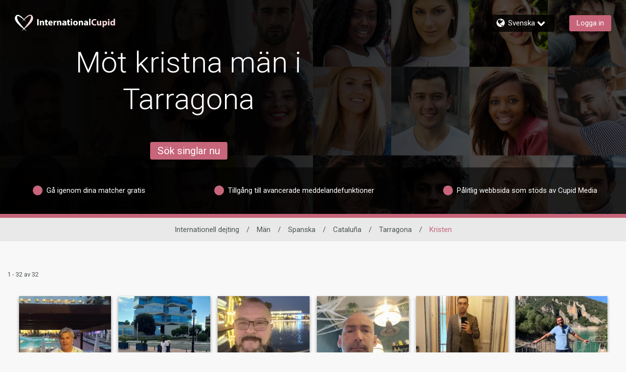

--- FILE ---
content_type: application/x-javascript; charset=utf-8
request_url: https://connect.facebook.net/signals/config/289939977830442?v=2.9.256&r=stable&domain=www.internationalcupid.com&hme=18f1088ef3e8892a74f943ddaee05e3bbd28c980d3b65c4c57d9fe86969d4bce&ex_m=95%2C158%2C135%2C20%2C67%2C68%2C128%2C63%2C42%2C129%2C72%2C62%2C10%2C142%2C81%2C15%2C94%2C123%2C116%2C70%2C73%2C122%2C139%2C103%2C144%2C7%2C3%2C4%2C6%2C5%2C2%2C82%2C92%2C145%2C226%2C170%2C56%2C228%2C229%2C49%2C185%2C27%2C69%2C234%2C233%2C173%2C29%2C55%2C9%2C58%2C88%2C89%2C90%2C96%2C119%2C28%2C26%2C121%2C118%2C117%2C136%2C71%2C138%2C137%2C44%2C54%2C112%2C14%2C141%2C39%2C215%2C217%2C180%2C23%2C24%2C25%2C17%2C18%2C38%2C34%2C36%2C35%2C77%2C83%2C87%2C101%2C127%2C130%2C40%2C102%2C21%2C19%2C108%2C64%2C32%2C132%2C131%2C133%2C124%2C22%2C31%2C53%2C100%2C140%2C65%2C16%2C134%2C105%2C76%2C61%2C30%2C195%2C165%2C285%2C213%2C156%2C198%2C191%2C166%2C98%2C120%2C75%2C110%2C48%2C41%2C43%2C104%2C109%2C115%2C52%2C59%2C114%2C47%2C50%2C46%2C91%2C143%2C0%2C113%2C13%2C111%2C11%2C1%2C51%2C84%2C57%2C60%2C107%2C80%2C79%2C146%2C147%2C85%2C86%2C8%2C93%2C45%2C125%2C78%2C74%2C66%2C106%2C97%2C37%2C126%2C33%2C99%2C12%2C148
body_size: 119822
content:
/**
* Copyright (c) 2017-present, Facebook, Inc. All rights reserved.
*
* You are hereby granted a non-exclusive, worldwide, royalty-free license to use,
* copy, modify, and distribute this software in source code or binary form for use
* in connection with the web services and APIs provided by Facebook.
*
* As with any software that integrates with the Facebook platform, your use of
* this software is subject to the Facebook Platform Policy
* [http://developers.facebook.com/policy/]. This copyright notice shall be
* included in all copies or substantial portions of the software.
*
* THE SOFTWARE IS PROVIDED "AS IS", WITHOUT WARRANTY OF ANY KIND, EXPRESS OR
* IMPLIED, INCLUDING BUT NOT LIMITED TO THE WARRANTIES OF MERCHANTABILITY, FITNESS
* FOR A PARTICULAR PURPOSE AND NONINFRINGEMENT. IN NO EVENT SHALL THE AUTHORS OR
* COPYRIGHT HOLDERS BE LIABLE FOR ANY CLAIM, DAMAGES OR OTHER LIABILITY, WHETHER
* IN AN ACTION OF CONTRACT, TORT OR OTHERWISE, ARISING FROM, OUT OF OR IN
* CONNECTION WITH THE SOFTWARE OR THE USE OR OTHER DEALINGS IN THE SOFTWARE.
*/
(function(e,t,n,r){var o={exports:{}},a=o.exports;(function(){var a=e.fbq;if(a.execStart=e.performance&&e.performance.now&&e.performance.now(),!(function(){var t=e.postMessage||function(){};return a?!0:(t({action:"FB_LOG",logType:"Facebook Pixel Error",logMessage:"Pixel code is not installed correctly on this page"},"*"),"error"in console,!1)})())return;function i(e){"@babel/helpers - typeof";return i=typeof Symbol=="function"&&typeof(typeof Symbol=="function"?Symbol.iterator:"@@iterator")=="symbol"?function(e){return typeof e}:function(e){return e&&typeof Symbol=="function"&&e.constructor===Symbol&&e!==(typeof Symbol=="function"?Symbol.prototype:"@@prototype")?"symbol":typeof e},i(e)}function l(e,t,n){return t=d(t),s(e,c()?Reflect.construct(t,n||[],d(e).constructor):t.apply(e,n))}function s(e,t){if(t&&(i(t)=="object"||typeof t=="function"))return t;if(t!==void 0)throw new TypeError("Derived constructors may only return object or undefined");return u(e)}function u(e){if(e===void 0)throw new ReferenceError("this hasn't been initialised - super() hasn't been called");return e}function c(){try{var e=!Boolean.prototype.valueOf.call(Reflect.construct(Boolean,[],function(){}))}catch(e){}return(c=function(){return!!e})()}function d(e){return d=Object.setPrototypeOf?Object.getPrototypeOf.bind():function(e){return e.__proto__||Object.getPrototypeOf(e)},d(e)}function m(e,t){if(typeof t!="function"&&t!==null)throw new TypeError("Super expression must either be null or a function");e.prototype=Object.create(t&&t.prototype,{constructor:{value:e,writable:!0,configurable:!0}}),Object.defineProperty(e,"prototype",{writable:!1}),t&&p(e,t)}function p(e,t){return p=Object.setPrototypeOf?Object.setPrototypeOf.bind():function(e,t){return e.__proto__=t,e},p(e,t)}function _(e,t){if(!(e instanceof t))throw new TypeError("Cannot call a class as a function")}function f(e,t){for(var n=0;n<t.length;n++){var r=t[n];r.enumerable=r.enumerable||!1,r.configurable=!0,"value"in r&&(r.writable=!0),Object.defineProperty(e,k(r.key),r)}}function g(e,t,n){return t&&f(e.prototype,t),n&&f(e,n),Object.defineProperty(e,"prototype",{writable:!1}),e}function h(e,t){return S(e)||v(e,t)||C(e,t)||y()}function y(){throw new TypeError("Invalid attempt to destructure non-iterable instance.\nIn order to be iterable, non-array objects must have a [Symbol.iterator]() method.")}function C(e,t){if(e){if(typeof e=="string")return b(e,t);var n={}.toString.call(e).slice(8,-1);return n==="Object"&&e.constructor&&(n=e.constructor.name),n==="Map"||n==="Set"?Array.from(e):n==="Arguments"||/^(?:Ui|I)nt(?:8|16|32)(?:Clamped)?Array$/.test(n)?b(e,t):void 0}}function b(e,t){(t==null||t>e.length)&&(t=e.length);for(var n=0,r=Array(t);n<t;n++)r[n]=e[n];return r}function v(e,t){var n=e==null?null:typeof Symbol!="undefined"&&e[typeof Symbol=="function"?Symbol.iterator:"@@iterator"]||e["@@iterator"];if(n!=null){var r,o,a,i,l=[],s=!0,u=!1;try{if(a=(n=n.call(e)).next,t===0){if(Object(n)!==n)return;s=!1}else for(;!(s=(r=a.call(n)).done)&&(l.push(r.value),l.length!==t);s=!0);}catch(e){u=!0,o=e}finally{try{if(!s&&n.return!=null&&(i=n.return(),Object(i)!==i))return}finally{if(u)throw o}}return l}}function S(e){if(Array.isArray(e))return e}function R(e,t){var n=Object.keys(e);if(Object.getOwnPropertySymbols){var r=Object.getOwnPropertySymbols(e);t&&(r=r.filter(function(t){return Object.getOwnPropertyDescriptor(e,t).enumerable})),n.push.apply(n,r)}return n}function L(e){for(var t=1;t<arguments.length;t++){var n=arguments[t]!=null?arguments[t]:{};t%2?R(Object(n),!0).forEach(function(t){E(e,t,n[t])}):Object.getOwnPropertyDescriptors?Object.defineProperties(e,Object.getOwnPropertyDescriptors(n)):R(Object(n)).forEach(function(t){Object.defineProperty(e,t,Object.getOwnPropertyDescriptor(n,t))})}return e}function E(e,t,n){return(t=k(t))in e?Object.defineProperty(e,t,{value:n,enumerable:!0,configurable:!0,writable:!0}):e[t]=n,e}function k(e){var t=I(e,"string");return i(t)=="symbol"?t:t+""}function I(e,t){if(i(e)!="object"||!e)return e;var n=e[typeof Symbol=="function"?Symbol.toPrimitive:"@@toPrimitive"];if(n!==void 0){var r=n.call(e,t||"default");if(i(r)!="object")return r;throw new TypeError("@@toPrimitive must return a primitive value.")}return(t==="string"?String:Number)(e)}a.__fbeventsModules||(a.__fbeventsModules={},a.__fbeventsResolvedModules={},a.getFbeventsModules=function(e){return a.__fbeventsResolvedModules[e]||(a.__fbeventsResolvedModules[e]=a.__fbeventsModules[e]()),a.__fbeventsResolvedModules[e]},a.fbIsModuleLoaded=function(e){return!!a.__fbeventsModules[e]},a.ensureModuleRegistered=function(e,t){a.fbIsModuleLoaded(e)||(a.__fbeventsModules[e]=t)})
,a.ensureModuleRegistered("signalsFBEventsCollapseUserData",function(){
return(function(e,t,n,r){var o={exports:{}},a=o.exports;return(function(){"use strict";function e(e,t){if(e==null)return null;var n=Object.keys(e).some(function(n){return Object.prototype.hasOwnProperty.call(t,n)&&e[n]!==t[n]});return n?null:L(L({},e),t)}o.exports=e})(),o.exports})(e,t,n,r)})
,a.ensureModuleRegistered("signalsFBEventsExtractEventPayload",function(){
return(function(e,t,n,r){var o={exports:{}},i=o.exports;return(function(){"use strict";var e=a.getFbeventsModules("SignalsFBEventsEvents"),n=e.getIWLParameters,r=a.getFbeventsModules("signalsFBEventsExtractFromInputs"),i=a.getFbeventsModules("signalsFBEventsExtractPageFeatures");function l(e){var o=e.button,a=e.buttonFeatures,l=e.buttonText,s=e.form,u=e.pixel,c=e.shouldExtractUserData,d=c&&s==null,m=r({button:o,containerElement:d?t:s,shouldExtractUserData:c}),p=i(),_=m.formFieldFeatures,f=m.userData,g=m.alternateUserData,h=m.rawCensoredUserData,y={buttonFeatures:a,buttonText:l,formFeatures:d?[]:_,pageFeatures:p,parameters:n.trigger({pixel:u,target:o})[0]};return[y,f,g,h]}o.exports=l})(),o.exports})(e,t,n,r)})
,a.ensureModuleRegistered("signalsFBEventsExtractFormFieldFeatures",function(){
return(function(e,t,n,r){var o={exports:{}},i=o.exports;return(function(){"use strict";var e=a.getFbeventsModules("SignalsPixelPIIUtils"),t=e.extractPIIFields;function n(e,n){var r={id:e.id,name:e.name,tag:e.tagName.toLowerCase()},o={},a={},i={};if((e instanceof HTMLInputElement||e instanceof HTMLTextAreaElement)&&e.placeholder!==""&&(r.placeholder=e.placeholder),r.tag==="input"&&(r.inputType=e.getAttribute("type"),n&&(e instanceof HTMLInputElement||e instanceof HTMLTextAreaElement))){var l=t(r,e);l!=null&&(o=l.normalized,a=l.rawCensored,i=l.alternateNormalized)}return!(e instanceof HTMLButtonElement)&&e.value===""&&(r.valueMeaning="empty"),[r,o,i,a]}o.exports=n})(),o.exports})(e,t,n,r)})
,a.ensureModuleRegistered("signalsFBEventsExtractFromInputs",function(){
return(function(e,t,n,r){var o={exports:{}},i=o.exports;return(function(){"use strict";var e=a.getFbeventsModules("SignalsFBEventsFeatureCounter"),t=a.getFbeventsModules("signalsFBEventsCollapseUserData"),n=a.getFbeventsModules("signalsFBEventsExtractFormFieldFeatures"),r=15,i="input,textarea,select,button";function l(o){var a=o.button,l=o.containerElement,s=o.shouldExtractUserData,u=new e,c=[],d={},m={},p={};if(l==null)return{formFieldFeatures:c,userData:d,alternateUserData:m,rawCensoredUserData:p};for(var _=l.querySelectorAll(i),f=0;f<_.length;f++){var g=_[f];if(g instanceof HTMLInputElement||g instanceof HTMLTextAreaElement||g instanceof HTMLSelectElement||g instanceof HTMLButtonElement){var y="".concat(g.tagName).concat(g.type===void 0?"":g.type),C=u.incrementAndGet(y);if(C>r||g===a)continue;var b=n(g,s&&d!=null),v=h(b,4),S=v[0],R=v[1],L=v[2],E=v[3];S!=null&&c.push(S),d=t(d,R),p=t(p,E),m=t(m,L)}}return{formFieldFeatures:c,userData:d,alternateUserData:m,rawCensoredUserData:p}}o.exports=l})(),o.exports})(e,t,n,r)})
,a.ensureModuleRegistered("signalsFBEventsExtractPageFeatures",function(){
return(function(e,t,n,r){var o={exports:{}},i=o.exports;return(function(){"use strict";var e=a.getFbeventsModules("SignalsFBEventsShared"),n=e.unicodeSafeTruncate,r=500;function i(){var e=t.querySelector("title"),o=n(e&&e.text,r);return{title:o}}o.exports=i})(),o.exports})(e,t,n,r)})
,a.ensureModuleRegistered("SignalsFBEventsFeatureCounter",function(){
return(function(e,t,n,r){var o={exports:{}},a=o.exports;return(function(){"use strict";var e=(function(){function e(){_(this,e),E(this,"_features",{})}return g(e,[{key:"incrementAndGet",value:function(t){return this._features[t]==null&&(this._features[t]=0),this._features[t]++,this._features[t]}}])})();o.exports=e})(),o.exports})(e,t,n,r)})
,a.ensureModuleRegistered("signalsFBEventsMakeSafeString",function(){
return(function(e,t,n,r){var o={exports:{}},i=o.exports;return(function(){"use strict";var e=a.getFbeventsModules("SignalsFBEventsUtils"),t=e.each,n=/[^\s\"]/,r=/[^\s:+\"]/;function i(e,t,o){return o==null?n.test(t)?t==="@"?null:{start:e,userOrDomain:"user"}:null:t==="@"?o.userOrDomain==="domain"?null:L(L({},o),{},{userOrDomain:"domain"}):t==="."?o.userOrDomain==="domain"&&o.lastDotIndex===e-1?null:L(L({},o),{},{lastDotIndex:e}):o.userOrDomain==="domain"&&r.test(t)===!1||o.userOrDomain==="user"&&n.test(t)===!1?o.lastDotIndex===e-1?null:L(L({},o),{},{end:e-1}):o}function l(e,t){return e.userOrDomain==="domain"&&e.lastDotIndex!=null&&e.lastDotIndex!==t-1&&e.start!=null&&e.end!=null&&e.end!==e.lastDotIndex}function s(e){for(var n=null,r=e,o=[],a=0;a<r.length;a++)n=i(a,r[a],n),n!=null&&(l(n,r.length)?o.push(n):a===r.length-1&&(n.end=a,l(n,r.length)&&o.push(n)),n.end!=null&&(n=null));return t(o.reverse(),function(e){var t=e.start,n=e.end;n!=null&&(r=r.slice(0,t)+"@"+r.slice(n+1))}),r}var u=/[\d]+(\.[\d]+)?/g;function c(e){for(var t=e;/\d\.\d/.test(t);)t=t.replace(u,"0");return t=t.replace(u,"0"),t}function d(e){return{safe:c(s(e))}}o.exports=d})(),o.exports})(e,t,n,r)})
,a.ensureModuleRegistered("SignalsFBEventsThrottler",function(){
return(function(e,t,n,r){var o={exports:{}},a=o.exports;return(function(){"use strict";var e=1e3,t=(function(){function t(){var n=arguments.length>0&&arguments[0]!==void 0?arguments[0]:e;_(this,t),E(this,"_lastArgs",null),E(this,"_lastTime",0),this._rateMS=n}return g(t,[{key:"_passesThrottleImpl",value:function(){var e=this._lastArgs;if(e==null)return!0;var t=Date.now(),n=t-this._lastTime;if(n>=this._rateMS||e.length!==arguments.length)return!0;for(var r=0;r<arguments.length;r++)if((r<0||arguments.length<=r?void 0:arguments[r])!==e[r])return!0;return!1}},{key:"passesThrottle",value:function(){for(var e=arguments.length,t=new Array(e),n=0;n<e;n++)t[n]=arguments[n];var r=this._passesThrottleImpl.apply(this,t);return this._lastTime=Date.now(),this._lastArgs=t,r}}])})();o.exports=t})(),o.exports})(e,t,n,r)})
,a.ensureModuleRegistered("SignalsFBEvents.plugins.inferredevents",function(){
return(function(e,t,n,r){var o={exports:{}},i=o.exports;return(function(){"use strict";var n=a.getFbeventsModules("SignalsFBEventsGuardrail"),r=a.getFbeventsModules("SignalsFBEventsConfigStore"),i=a.getFbeventsModules("SignalsFBEventsQEV2"),s=a.getFbeventsModules("SignalsFBEventsExperimentNames"),u=s.BUTTON_CLICK_OPTIMIZE_EXPERIMENT_V2,c=a.getFbeventsModules("SignalsFBEventsEvents"),d=c.fired,p=c.piiConflicting,f=c.extractPii,y=a.getFbeventsModules("SignalsFBEventsShared"),C=y.signalsConvertNodeToHTMLElement,b=y.signalsExtractForm,v=y.signalsIsIWLElement,S=y.signalsExtractButtonFeatures,R=y.signalsGetTruncatedButtonText,k=y.signalsGetWrappingButton,I=a.getFbeventsModules("SignalsFBEventsPlugin"),T=a.getFbeventsModules("SignalsFBEventsThrottler"),D=a.getFbeventsModules("SignalsFBEventsUtils"),x=a.getFbeventsModules("signalsFBEventsExtractEventPayload"),$=a.getFbeventsModules("signalsFBEventsMakeSafe"),P=a.getFbeventsModules("signalsFBEventsMakeSafeString"),N=D.each,M=D.keys,w=a.getFbeventsModules("signalsFBEventsExtractFromInputs"),A=new T,F=a.getFbeventsModules("signalsFBEventsDoAutomaticMatching"),O=100;function B(e,t){return t!=null&&t.buttonSelector==="extended"}function W(e){return function(n){if(!e.disableAutoConfig){var t=n.target instanceof Node?C(n.target):null;if(t!=null){if(v(t)||!A.passesThrottle(t))return;var o=null,a=null,l=e.getOptedInPixels("InferredEvents");N(l,function(n){var o=r.get(n.id,"inferredEvents"),a=!1;o!=null&&o.disableRestrictedData!=null&&(a=o.disableRestrictedData);var l=B(n.id,o),s;s=k(t,l,!1);var c={},d=Date.now().toString();if(s==null){var m=i.isInMetaQEControl(n.id);m||(s=k(t,l,!0),s!=null&&(c=L(L({},c),{},{"ie[e]":"1"}),i.isInTest(u,d)))}if(s!=null){var _=e.optIns.isOptedIn(n.id,"AutomaticMatching"),f=e.optIns.isOptedIn(n.id,"OpenBridge"),g=b(s),y=S(s,g),C=y?y.innerText:null,v=P(C!=null?C:R(s)).safe;if(!(v!=null&&v.length>O)){var E,I,T,D,$=_||f,N=x({button:s,buttonFeatures:y,buttonText:v,form:g,pixel:n,shouldExtractUserData:$}),w=h(N,4);E=w[0],I=w[1],T=w[2],D=w[3],a&&(E={}),I==null&&p.trigger(n),_&&I!=null&&F(e,n,I,T,D||{}),f&&I!=null&&q(n,I),!(a&&(n.userDataFormFields==null||M(n.userDataFormFields).length===0)&&(n.sgwUserDataFormFields==null||M(n.sgwUserDataFormFields).length===0))&&e.trackSingleSystem({systemCategory:"automatic",pixel:n,eventName:"SubscribedButtonClick",customData:E,eventData:{},customParams:c,experimentId:d})}}})}}}}function q(e,t){if(e.sgwUserDataFormFields==null)e.sgwUserDataFormFields=t;else for(var n in t){var r=t[n];r!=null&&typeof r=="string"&&r.trim().length>0&&e.sgwUserDataFormFields&&(e.sgwUserDataFormFields[n]=r)}}function U(e,n,r,o,a){if(!e.disableAutoConfig){var i=e.optIns.isOptedIn(n.id,"InferredEvents");if(i){var l=e.optIns.isOptedIn(n.id,"AutomaticMatching");if(l){var s=r==null,u=w({button:o,containerElement:s?t:r,shouldExtractUserData:!0}),c=u.userData,d=u.alternateUserData,m=u.rawCensoredUserData;c==null?p.trigger(n):F(e,n,c,d,m||{},a)}}}}var V=(function(e){function t(){var e;_(this,t);for(var n=arguments.length,r=new Array(n),o=0;o<n;o++)r[o]=arguments[o];return e=l(this,t,[].concat(r)),E(e,"extractPII",U),e}return m(t,e),g(t)})(I);o.exports=new V(function(n,r){d.listenOnce(function(){var n=$(W(r));t.addEventListener?t.addEventListener("click",n,{capture:!0,once:!1,passive:!0}):e.attachEvent("onclick",n)}),f.listen(function(e,t,n){return U(r,e,t,n)})})})(),o.exports})(e,t,n,r)}),o.exports=a.getFbeventsModules("SignalsFBEvents.plugins.inferredevents"),a.registerPlugin&&a.registerPlugin("fbevents.plugins.inferredevents",o.exports)
,a.ensureModuleRegistered("fbevents.plugins.inferredevents",function(){
return o.exports})})()})(window,document,location,history);
(function(e,t,n,r){var o={exports:{}},a=o.exports;(function(){var a=e.fbq;if(a.execStart=e.performance&&e.performance.now&&e.performance.now(),!(function(){var t=e.postMessage||function(){};return a?!0:(t({action:"FB_LOG",logType:"Facebook Pixel Error",logMessage:"Pixel code is not installed correctly on this page"},"*"),"error"in console,!1)})())return;function i(e){"@babel/helpers - typeof";return i=typeof Symbol=="function"&&typeof(typeof Symbol=="function"?Symbol.iterator:"@@iterator")=="symbol"?function(e){return typeof e}:function(e){return e&&typeof Symbol=="function"&&e.constructor===Symbol&&e!==(typeof Symbol=="function"?Symbol.prototype:"@@prototype")?"symbol":typeof e},i(e)}function l(e,t){for(var n=0;n<t.length;n++){var r=t[n];r.enumerable=r.enumerable||!1,r.configurable=!0,"value"in r&&(r.writable=!0),Object.defineProperty(e,u(r.key),r)}}function s(e,t,n){return t&&l(e.prototype,t),n&&l(e,n),Object.defineProperty(e,"prototype",{writable:!1}),e}function u(e){var t=c(e,"string");return i(t)=="symbol"?t:t+""}function c(e,t){if(i(e)!="object"||!e)return e;var n=e[typeof Symbol=="function"?Symbol.toPrimitive:"@@toPrimitive"];if(n!==void 0){var r=n.call(e,t||"default");if(i(r)!="object")return r;throw new TypeError("@@toPrimitive must return a primitive value.")}return(t==="string"?String:Number)(e)}function d(e,t){if(!(e instanceof t))throw new TypeError("Cannot call a class as a function")}function m(e,t,n){return t=g(t),p(e,f()?Reflect.construct(t,n||[],g(e).constructor):t.apply(e,n))}function p(e,t){if(t&&(i(t)=="object"||typeof t=="function"))return t;if(t!==void 0)throw new TypeError("Derived constructors may only return object or undefined");return _(e)}function _(e){if(e===void 0)throw new ReferenceError("this hasn't been initialised - super() hasn't been called");return e}function f(){try{var e=!Boolean.prototype.valueOf.call(Reflect.construct(Boolean,[],function(){}))}catch(e){}return(f=function(){return!!e})()}function g(e){return g=Object.setPrototypeOf?Object.getPrototypeOf.bind():function(e){return e.__proto__||Object.getPrototypeOf(e)},g(e)}function h(e,t){if(typeof t!="function"&&t!==null)throw new TypeError("Super expression must either be null or a function");e.prototype=Object.create(t&&t.prototype,{constructor:{value:e,writable:!0,configurable:!0}}),Object.defineProperty(e,"prototype",{writable:!1}),t&&y(e,t)}function y(e,t){return y=Object.setPrototypeOf?Object.setPrototypeOf.bind():function(e,t){return e.__proto__=t,e},y(e,t)}function C(e,t){return L(e)||R(e,t)||v(e,t)||b()}function b(){throw new TypeError("Invalid attempt to destructure non-iterable instance.\nIn order to be iterable, non-array objects must have a [Symbol.iterator]() method.")}function v(e,t){if(e){if(typeof e=="string")return S(e,t);var n={}.toString.call(e).slice(8,-1);return n==="Object"&&e.constructor&&(n=e.constructor.name),n==="Map"||n==="Set"?Array.from(e):n==="Arguments"||/^(?:Ui|I)nt(?:8|16|32)(?:Clamped)?Array$/.test(n)?S(e,t):void 0}}function S(e,t){(t==null||t>e.length)&&(t=e.length);for(var n=0,r=Array(t);n<t;n++)r[n]=e[n];return r}function R(e,t){var n=e==null?null:typeof Symbol!="undefined"&&e[typeof Symbol=="function"?Symbol.iterator:"@@iterator"]||e["@@iterator"];if(n!=null){var r,o,a,i,l=[],s=!0,u=!1;try{if(a=(n=n.call(e)).next,t===0){if(Object(n)!==n)return;s=!1}else for(;!(s=(r=a.call(n)).done)&&(l.push(r.value),l.length!==t);s=!0);}catch(e){u=!0,o=e}finally{try{if(!s&&n.return!=null&&(i=n.return(),Object(i)!==i))return}finally{if(u)throw o}}return l}}function L(e){if(Array.isArray(e))return e}a.__fbeventsModules||(a.__fbeventsModules={},a.__fbeventsResolvedModules={},a.getFbeventsModules=function(e){return a.__fbeventsResolvedModules[e]||(a.__fbeventsResolvedModules[e]=a.__fbeventsModules[e]()),a.__fbeventsResolvedModules[e]},a.fbIsModuleLoaded=function(e){return!!a.__fbeventsModules[e]},a.ensureModuleRegistered=function(e,t){a.fbIsModuleLoaded(e)||(a.__fbeventsModules[e]=t)})
,a.ensureModuleRegistered("fbevents.plugins.identity",function(){
return o.exports})})()})(window,document,location,history);
(function(e,t,n,r){var o={exports:{}},a=o.exports;(function(){var a=e.fbq;a.execStart=e.performance&&e.performance.now&&e.performance.now(),(function(){var t=e.postMessage||function(){};return a?!0:(t({action:"FB_LOG",logType:"Facebook Pixel Error",logMessage:"Pixel code is not installed correctly on this page"},"*"),"error"in console,!1)})()&&(a.__fbeventsModules||(a.__fbeventsModules={},a.__fbeventsResolvedModules={},a.getFbeventsModules=function(e){return a.__fbeventsResolvedModules[e]||(a.__fbeventsResolvedModules[e]=a.__fbeventsModules[e]()),a.__fbeventsResolvedModules[e]},a.fbIsModuleLoaded=function(e){return!!a.__fbeventsModules[e]},a.ensureModuleRegistered=function(e,t){a.fbIsModuleLoaded(e)||(a.__fbeventsModules[e]=t)})
,a.ensureModuleRegistered("fbevents.plugins.iwlbootstrapper",function(){
return o.exports}))})()})(window,document,location,history);
(function(e,t,n,r){var o={exports:{}},a=o.exports;(function(){var a=e.fbq;a.execStart=e.performance&&e.performance.now&&e.performance.now(),(function(){var t=e.postMessage||function(){};return a?!0:(t({action:"FB_LOG",logType:"Facebook Pixel Error",logMessage:"Pixel code is not installed correctly on this page"},"*"),"error"in console,!1)})()&&(a.__fbeventsModules||(a.__fbeventsModules={},a.__fbeventsResolvedModules={},a.getFbeventsModules=function(e){return a.__fbeventsResolvedModules[e]||(a.__fbeventsResolvedModules[e]=a.__fbeventsModules[e]()),a.__fbeventsResolvedModules[e]},a.fbIsModuleLoaded=function(e){return!!a.__fbeventsModules[e]},a.ensureModuleRegistered=function(e,t){a.fbIsModuleLoaded(e)||(a.__fbeventsModules[e]=t)})
,a.ensureModuleRegistered("SignalsFBEvents.plugins.iwlparameters",function(){
return(function(e,t,n,r){var o={exports:{}},i=o.exports;return(function(){"use strict";var e=a.getFbeventsModules("SignalsFBEventsEvents"),t=e.getIWLParameters,n=e.setIWLExtractors,r=a.getFbeventsModules("SignalsFBEventsPlugin"),i=a.getFbeventsModules("SignalsFBEventsShared"),l=a.getFbeventsModules("SignalsFBEventsUtils"),s=l.map;function u(e){var t=e.extractorsByPixels,n=e.fbqInstance,r=e.pixel,o=e.target,a=n.getOptedInPixels("IWLParameters"),l=t[r.id];return!l||a.indexOf(r)<0?null:i.getJsonLDForExtractors(o,l)}o.exports=new r(function(e,r){var o={};n.listen(function(e){var t=e.extractors,n=e.pixelID;o[n]=s(t,function(e){return i.getParameterExtractorFromGraphPayload(e)})}),t.listen(function(e){var t=e.target,n=e.pixel;return u({extractorsByPixels:o,fbqInstance:r,pixel:n,target:t})})})})(),o.exports})(e,t,n,r)}),o.exports=a.getFbeventsModules("SignalsFBEvents.plugins.iwlparameters"),a.registerPlugin&&a.registerPlugin("fbevents.plugins.iwlparameters",o.exports)
,a.ensureModuleRegistered("fbevents.plugins.iwlparameters",function(){
return o.exports}))})()})(window,document,location,history);
(function(e,t,n,r){var o={exports:{}},a=o.exports;(function(){var a=e.fbq;if(a.execStart=e.performance&&e.performance.now&&e.performance.now(),!(function(){var t=e.postMessage||function(){};return a?!0:(t({action:"FB_LOG",logType:"Facebook Pixel Error",logMessage:"Pixel code is not installed correctly on this page"},"*"),"error"in console,!1)})())return;function i(e,t){for(var n=0;n<t.length;n++){var r=t[n];r.enumerable=r.enumerable||!1,r.configurable=!0,"value"in r&&(r.writable=!0),Object.defineProperty(e,h(r.key),r)}}function l(e,t,n){return t&&i(e.prototype,t),n&&i(e,n),Object.defineProperty(e,"prototype",{writable:!1}),e}function s(e,t){if(!(e instanceof t))throw new TypeError("Cannot call a class as a function")}function u(e,t,n){return t=p(t),c(e,m()?Reflect.construct(t,n||[],p(e).constructor):t.apply(e,n))}function c(e,t){if(t&&(b(t)=="object"||typeof t=="function"))return t;if(t!==void 0)throw new TypeError("Derived constructors may only return object or undefined");return d(e)}function d(e){if(e===void 0)throw new ReferenceError("this hasn't been initialised - super() hasn't been called");return e}function m(){try{var e=!Boolean.prototype.valueOf.call(Reflect.construct(Boolean,[],function(){}))}catch(e){}return(m=function(){return!!e})()}function p(e){return p=Object.setPrototypeOf?Object.getPrototypeOf.bind():function(e){return e.__proto__||Object.getPrototypeOf(e)},p(e)}function _(e,t){if(typeof t!="function"&&t!==null)throw new TypeError("Super expression must either be null or a function");e.prototype=Object.create(t&&t.prototype,{constructor:{value:e,writable:!0,configurable:!0}}),Object.defineProperty(e,"prototype",{writable:!1}),t&&f(e,t)}function f(e,t){return f=Object.setPrototypeOf?Object.setPrototypeOf.bind():function(e,t){return e.__proto__=t,e},f(e,t)}function g(e,t,n){return(t=h(t))in e?Object.defineProperty(e,t,{value:n,enumerable:!0,configurable:!0,writable:!0}):e[t]=n,e}function h(e){var t=y(e,"string");return b(t)=="symbol"?t:t+""}function y(e,t){if(b(e)!="object"||!e)return e;var n=e[typeof Symbol=="function"?Symbol.toPrimitive:"@@toPrimitive"];if(n!==void 0){var r=n.call(e,t||"default");if(b(r)!="object")return r;throw new TypeError("@@toPrimitive must return a primitive value.")}return(t==="string"?String:Number)(e)}function C(e,t){var n=typeof Symbol!="undefined"&&e[typeof Symbol=="function"?Symbol.iterator:"@@iterator"]||e["@@iterator"];if(!n){if(Array.isArray(e)||(n=R(e))||t&&e&&typeof e.length=="number"){n&&(e=n);var r=0,o=function(){};return{s:o,n:function(){return r>=e.length?{done:!0}:{done:!1,value:e[r++]}},e:function(t){throw t},f:o}}throw new TypeError("Invalid attempt to iterate non-iterable instance.\nIn order to be iterable, non-array objects must have a [Symbol.iterator]() method.")}var a,i=!0,l=!1;return{s:function(){n=n.call(e)},n:function(){var e=n.next();return i=e.done,e},e:function(t){l=!0,a=t},f:function(){try{i||n.return==null||n.return()}finally{if(l)throw a}}}}function b(e){"@babel/helpers - typeof";return b=typeof Symbol=="function"&&typeof(typeof Symbol=="function"?Symbol.iterator:"@@iterator")=="symbol"?function(e){return typeof e}:function(e){return e&&typeof Symbol=="function"&&e.constructor===Symbol&&e!==(typeof Symbol=="function"?Symbol.prototype:"@@prototype")?"symbol":typeof e},b(e)}function v(e){return E(e)||L(e)||R(e)||S()}function S(){throw new TypeError("Invalid attempt to spread non-iterable instance.\nIn order to be iterable, non-array objects must have a [Symbol.iterator]() method.")}function R(e,t){if(e){if(typeof e=="string")return k(e,t);var n={}.toString.call(e).slice(8,-1);return n==="Object"&&e.constructor&&(n=e.constructor.name),n==="Map"||n==="Set"?Array.from(e):n==="Arguments"||/^(?:Ui|I)nt(?:8|16|32)(?:Clamped)?Array$/.test(n)?k(e,t):void 0}}function L(e){if(typeof Symbol!="undefined"&&e[typeof Symbol=="function"?Symbol.iterator:"@@iterator"]!=null||e["@@iterator"]!=null)return Array.from(e)}function E(e){if(Array.isArray(e))return k(e)}function k(e,t){(t==null||t>e.length)&&(t=e.length);for(var n=0,r=Array(t);n<t;n++)r[n]=e[n];return r}a.__fbeventsModules||(a.__fbeventsModules={},a.__fbeventsResolvedModules={},a.getFbeventsModules=function(e){return a.__fbeventsResolvedModules[e]||(a.__fbeventsResolvedModules[e]=a.__fbeventsModules[e]()),a.__fbeventsResolvedModules[e]},a.fbIsModuleLoaded=function(e){return!!a.__fbeventsModules[e]},a.ensureModuleRegistered=function(e,t){a.fbIsModuleLoaded(e)||(a.__fbeventsModules[e]=t)})
,a.ensureModuleRegistered("SignalsFBEventsFbcCombiner",function(){
return(function(e,t,n,r){var o={exports:{}},i=o.exports;return(function(){"use strict";var e=a.getFbeventsModules("SignalsFBEventsURLUtil"),t=e.getURLParameterWithValidationCheck,n=a.getFbeventsModules("SignalsFBEventsLocalStorageUtils"),r=n.setLocalStorageItem,i=n.isLocalStorageSupported,l="clickID",s="fbclid",u="aemSource",c="aem",d="_aem_",m="url",p="ebp";function _(e,t){var n=new Map(e.map(function(e){return[e.paramConfig.query,e]}));return t.forEach(function(e){n.has(e.paramConfig.query)||n.set(e.paramConfig.query,e)}),Array.from(n.values())}function f(e,t){if(!(e==null||t==null)){var n=t===s&&e===m?"f":"o";try{i()&&r(u,n)}catch(e){}}}function g(e,t){var n="";return e.forEach(function(e){var r=e.paramValue;if(r!=null&&r!==""){var o=e.paramConfig.prefix!==""?"_".concat(e.paramConfig.prefix,"_").concat(r):"_".concat(r),a=Array.from(n.matchAll(/_([a-zA-Z_]+)_/g)).map(function(e){return e[1]}),i=a.includes(c),l=a.filter(function(t){return t!==e.paramConfig.prefix}).map(function(e){return"_".concat(e,"_")}).join("|"),s=l?new RegExp("_".concat(e.paramConfig.prefix,"_.*?(?=").concat(l,"|$)")):new RegExp("_".concat(e.paramConfig.prefix,"_.*?$"));n.match(s)?n=n.replace(s,o):n===""?n=e.paramConfig.prefix!==""?"".concat(e.paramConfig.prefix,"_").concat(r):r:n+=o;var u=Array.from(n.matchAll(/_([a-zA-Z_]+)_/g)).map(function(e){return e[1]}),d=u.includes(c);t==!0&&(e.paramConfig.prefix===c||!i&&d)&&f(e.paramSource,e.paramConfig.query)}}),n===""?null:n}function h(e,t,n){e.forEach(function(e){e.paramSource=m}),t.forEach(function(e){e.paramSource=p});var r=_(e,t),o="",a=!1,i=v(r).sort(function(e,t){return e.paramConfig.query===s?-1:t.paramConfig.query===s?1:e.paramConfig.query.localeCompare(t.paramConfig.query)}),l=g(i,n);return l}function y(e,n,r){var o=n.params;if(o==null||o.length===0)return null;var a=new Map;if(o.forEach(function(n){var r=t(e,n.query);r!=null&&r!==""&&a.set(n.query,r)}),a.size===0)return null;var i=v(o).filter(function(e){return a.has(e.query)}).filter(function(e){return e.query===s||e.prefix!==""}).map(function(e){return{paramConfig:e,paramValue:a.get(e.query)||"",paramSource:m}}).sort(function(e,t){return e.paramConfig.query===s?-1:t.paramConfig.query===s?1:e.paramConfig.query.localeCompare(t.paramConfig.query)}),l=g(i,r);return l}o.exports={combineFbcParamsFromUrlAndEBP:h,combineFbcParamsFromUrl:y,getUniqueFbcParamConfigAndValue:_,constructFbcFromSortedParamValues:g,saveAemSourceToLocalStorage:f,AEM_SOURCE_LOCAL_STORAGE_KEY:u,AEM_PREFIX_WITH_SEPARATOR:d,EBP_SOURCE:p,LEADING_QUERY:s}})(),o.exports})(e,t,n,r)})
,a.ensureModuleRegistered("signalsFBEventsGetIsSafariOrMobileSafari",function(){
return(function(e,t,n,r){var o={exports:{}},a=o.exports;return(function(){"use strict";function t(){var t=e.navigator;return t.userAgent.indexOf("Safari")!==-1&&t.userAgent.indexOf("Chrome")===-1}function n(){return/Android|webOS|iPhone|iPad|iPod|BlackBerry|IEMobile|Opera Mini/i.test(e.navigator.userAgent)}function r(){var t=e.navigator.userAgent.match(/OS (\d+)_(\d+)_?(\d+)?/);if(t==null||t.length<2)return!1;var n=[parseInt(t[1],10),parseInt(t[2],10),parseInt(t[3]||0,10)];return!(n[0]<14||n[0]===14&&n[1]<5)}function a(){return t()&&n()&&r()}o.exports={getIsMobileSafari:a,getIsSafari:t}})(),o.exports})(e,t,n,r)})
,a.ensureModuleRegistered("signalsFBEventsIsHostFacebook",function(){
return(function(e,t,n,r){var o={exports:{}},a=o.exports;return(function(){"use strict";o.exports=function(t){if(typeof t!="string")return!1;var e=t.match(/^(.*\.)*(facebook\.com|internalfb\.com|workplace\.com|instagram\.com|oculus\.com|novi\.com)\.?$/i);return e!==null}})(),o.exports})(e,t,n,r)})
,a.ensureModuleRegistered("SignalsFBEventsLocalStorageTypedef",function(){
return(function(e,t,n,r){var o={exports:{}},i=o.exports;return(function(){"use strict";var e=a.getFbeventsModules("SignalsFBEventsTyped"),t=e.Typed,n=t.objectWithFields({setItem:t.func(),getItem:t.func()});o.exports=n})(),o.exports})(e,t,n,r)})
,a.ensureModuleRegistered("SignalsFBEventsLocalStorageUtils",function(){
return(function(e,t,n,r){var o={exports:{}},i=o.exports;return(function(){"use strict";var t=a.getFbeventsModules("SignalsFBEventsLocalStorageTypedef"),n=a.getFbeventsModules("SignalsFBEventsTyped"),r=n.coerce;function i(t,n){e.localStorage.setItem(t,n)}function l(t){return e.localStorage.getItem(t)}function s(t){e.localStorage.removeItem(t)}function u(){var n=null;try{n=r(e.localStorage,t)}catch(e){return!1}return n!=null}function c(e){var t=e.trim().toLowerCase();if(t.length===0)return!1;var n=["true","false","null","undefined","0","1"];return!n.includes(t)}function d(e){if(e==null)return null;var t=String(e);if(t.length===0||!c(t))return null;try{var n=JSON.parse(t);if(Array.isArray(n)&&n.length>0){var r=n.filter(function(e){return typeof e=="string"&&c(e)}).join(",");return r.length>0?r:null}else if(b(n)==="object"&&n!==null){var o=Object.values(n).filter(function(e){return typeof e=="string"&&c(e)}).join(",");return o.length>0?o:null}}catch(e){return t}return t}function m(e){for(var t=[/event/i,/click/i,/sent/i,/tracking/i,/analytics/i,/log/i,/flag/i,/toggle/i,/enabled/i,/disabled/i],n=0,r=t;n<r.length;n++){var o=r[n];if(o.test(e))return!0}return!1}function p(){if(!u())return null;try{for(var t=[/(last|recent).*search/i,/search.*(history|keyword)/i,/^search$/i],n=e.localStorage,r=[],o=0;o<n.length;o++){var a=n.key(o);if(a!=null&&!m(a)){var i=C(t),s;try{for(i.s();!(s=i.n()).done;){var c=s.value;if(c.test(a)){r.push(a);break}}}catch(e){i.e(e)}finally{i.f()}}}for(var p=0,_=r;p<_.length;p++){var f=_[p],g=l(f),h=d(g);if(h!=null)return h}}catch(e){return null}}o.exports={setLocalStorageItem:i,getLocalStorageItem:l,removeLocalStorageItem:s,isLocalStorageSupported:u,getSearchHistoryKeywords:p}})(),o.exports})(e,t,n,r)})
,a.ensureModuleRegistered("signalsFBEventsShouldNotDropCookie",function(){
return(function(e,t,n,r){var o={exports:{}},i=o.exports;return(function(){"use strict";var t=a.getFbeventsModules("signalsFBEventsIsHostFacebook"),n="FirstPartyCookies";o.exports=function(o,a){return e.location.protocol.substring(0,4)!=="http"||t(e.location.hostname)||a.disableFirstPartyCookies||a.getOptedInPixels(n).indexOf(o)===-1}})(),o.exports})(e,t,n,r)})
,a.ensureModuleRegistered("SignalsFBEventsURLUtil",function(){
return(function(e,t,n,r){var o={exports:{}},i=o.exports;return(function(){"use strict";var n=a.getFbeventsModules("SignalsFBEventsGuardrail"),r=a.getFbeventsModules("SignalsFBEventsLogging"),i=r.logWarning,l=["javascript"];function s(e,t){var r=new RegExp("[?#&]"+t.replace(/[\[\]]/g,"\\$&")+"(=([^&#]*)|&|#|$)"),o=r.exec(e);if(!o)return null;if(!o[2])return"";var a=n.eval("fix_fbevent_uri_error");if(a)try{return decodeURIComponent(o[2].replace(/\+/g," "))}catch(e){return i(e,"pixel","URLUtil"),o[2].replace(/\+/g," ")}else return decodeURIComponent(o[2].replace(/\+/g," "))}function u(e,t){var n=s(e,t);if(n!=null){var r=!0,o=n.toLowerCase();return l.forEach(function(e){o.includes(e)&&(r=!1)}),r?n:null}}function c(n){var r=null;return r=s(e.location.href,n),r!=null||(r=s(t.referrer,n)),r}o.exports={getURLParameter:s,getURLParameterWithValidationCheck:u,maybeGetParamFromUrlForEbp:c}})(),o.exports})(e,t,n,r)})
,a.ensureModuleRegistered("SignalsFBEvents.plugins.cookie",function(){
return(function(e,t,n,r){var o={exports:{}},i=o.exports;return(function(){"use strict";var n=a.getFbeventsModules("SignalsFBEventsFBQ"),r=a.getFbeventsModules("SignalsFBEventsEvents"),i=r.configLoaded,c=a.getFbeventsModules("SignalsFBEventsEvents"),d=c.getCustomParameters,m=c.getClickIDFromBrowserProperties,p=c.setEventId,f=a.getFbeventsModules("SignalsFBEventsPixelCookie"),h=a.getFbeventsModules("SignalsFBEventsPlugin"),y=a.getFbeventsModules("SignalsFBEventsURLUtil"),C=y.getURLParameterWithValidationCheck,b=a.getFbeventsModules("SignalsFBEventsFbcCombiner"),S=b.combineFbcParamsFromUrl,R=b.AEM_SOURCE_LOCAL_STORAGE_KEY,L=b.saveAemSourceToLocalStorage,E=b.AEM_PREFIX_WITH_SEPARATOR,k=b.EBP_SOURCE,I=b.LEADING_QUERY,T=a.getFbeventsModules("signalsFBEventsShouldNotDropCookie"),D=a.getFbeventsModules("SignalsPixelCookieUtils"),x=D.readPackedCookie,$=D.writeNewCookie,P=D.writeExistingCookie,N=D.CLICK_ID_PARAMETER,M=D.CLICKTHROUGH_COOKIE_NAME,w=D.CLICKTHROUGH_COOKIE_PARAM,A=D.DOMAIN_SCOPED_BROWSER_ID_COOKIE_NAME,F=D.DOMAIN_SCOPED_BROWSER_ID_COOKIE_PARAM,O=D.DEFAULT_FBC_PARAM_CONFIG,B=D.DEFAULT_ENABLE_FBC_PARAM_SPLIT,W=D.MULTI_CLICKTHROUGH_COOKIE_PARAM,q=D.NINETY_DAYS_IN_MS,U=D.AEM_SOURCE_PAYLOAD_KEY,V=a.getFbeventsModules("SignalsFBEventsLocalStorageUtils"),H=V.getLocalStorageItem,G=V.setLocalStorageItem,z=V.isLocalStorageSupported,j=a.getFbeventsModules("signalsFBEventsGetIsSafariOrMobileSafari"),K=j.getIsSafari,Q=a.getFbeventsModules("SignalsFBEventsLogging"),X=Q.logWarning,Y=a.getFbeventsModules("SignalsFBEventsQEV2"),J=a.getFbeventsModules("signalsFBEventsFeatureGate"),Z=a.getFbeventsModules("SignalsFBEventsExperimentNames"),ee=Z.IN_MEMORY_COOKIE_JAR,te="_fbleid",ne="fbleid",re=a.getFbeventsModules("SignalsParamList"),oe=10080*60*1e3,ae=999999999,ie="multiFbc",le=",",se=["javascript"];function ue(){var e=Math.floor(Math.random()*ae),t=Math.floor(Math.random()*ae);return e.toString()+t.toString()}function ce(){var n=arguments.length>0&&arguments[0]!==void 0?arguments[0]:e.location.href,r=arguments.length>1&&arguments[1]!==void 0?arguments[1]:null,o=C(n,N);if((o==null||o.trim()=="")&&(o=C(t.referrer,N)),(o==null||o.trim()=="")&&(o=r),o!=null&&o.length>500)return null;var a=x(M);return o!=null&&o.trim()!=""?a?(a.maybeUpdatePayload(o),P(M,a)):$(M,o):a?P(M,a):null}function de(){var n=arguments.length>0&&arguments[0]!==void 0?arguments[0]:e.location.href,r=arguments.length>1&&arguments[1]!==void 0?arguments[1]:null,o=arguments.length>2?arguments[2]:void 0,a=arguments.length>3?arguments[3]:void 0,i=r;if(i==null||i.trim()==""?(i=S(n,o,a),(i==null||i.trim()=="")&&(i=S(t.referrer,o,a))):a==!0&&i.indexOf(E)!==-1&&L(k,I),i!=null&&i.length>500)return null;var l=x(M);return i!=null&&i.trim()!=""?l?(l.maybeUpdatePayload(i),P(M,l)):$(M,i):l?P(M,l):null}function me(e,t){try{if(!z())return;var n=H(ie);if(n==null?n="":n=String(n),n.includes(e))return n;var r=Date.now();r=typeof r=="number"?r:new Date().getTime();var o=n.split(",").slice(0,t-1).map(function(e){return f.unpack(e)}).filter(function(e){return e!=null&&e.creationTime!=null&&r-e.creationTime<q}).map(function(e){return e&&e.pack()}).filter(function(e){return e!=null&&e!==""}),a=[e].concat(v(o)).join(",");return G(ie,a),a}catch(e){var i=e instanceof Error?e.message:String(e),l=new Error("[Multi Fbc Error] Error in adding multi fbc: "+i);e instanceof Error&&e.stack!=null&&(l.stack=e.stack),X(l,"pixel","cookie")}}function pe(e){var t=x(A);if(t)return P(A,t),t;var n=null;e.fbp!=null&&e.fbp!==""?n=e.fbp:n=ue();var r=$(A,n),o=x(A);return o==null&&Y.isInTestPageLoadLevelExperiment(ee)&&(e.fbp=n),r}var _e=(function(e){function t(){var e;s(this,t);for(var n=arguments.length,r=new Array(n),o=0;o<n;o++)r[o]=arguments[o];return e=u(this,t,[].concat(r)),g(e,"dropOrRefreshClickIDCookie",ce),g(e,"dropOrRefreshDomainScopedBrowserIDCookie",pe),g(e,"dropOrRefreshFbcCookie",de),g(e,"addToMultiFbcQueue",me),e}return _(t,e),l(t)})(h);o.exports=new _e(function(t,n){var r=null;m.listen(function(e){r=e});var o=O,a=B,l=B,s=B,u=0,c=!1,p=!1;i.listen(function(t){var i=n.getPixel(t);if(i!=null){var d=n.pluginConfig.get(i.id,"cookie");if(d!=null&&d.fbcParamsConfig!=null&&(o=d.fbcParamsConfig),l=d!=null&&d.enableFbcParamSplitAll!=null?d.enableFbcParamSplitAll:B,s=d!=null&&d.enableFbcParamSplitSafariOnly!=null?d.enableFbcParamSplitSafariOnly:B,a=K()?s:l,d!=null&&d.maxMultiFbcQueueSize!=null&&(u=d.maxMultiFbcQueueSize,c=u>0),p=d!=null&&d.enableAemSourceTagToLocalStorage!=null?d.enableAemSourceTagToLocalStorage:!1,!T(i,n)){var m=ce(e.location.href,r);m!=null&&c&&me(m.pack(),u)}}});function _(){d.listen(function(t,i,l,s,d){if(T(t,n))return{};var m={},_=ce(e.location.href,r),f=de(e.location.href,r,o,p);if(a&&f){var g=f.pack();if(m[w]=g,m[U]=H(R),c){var h=me(f.pack(),u)||g;m[W]=h}}else if(_){var y=_.pack();if(m[w]=_.pack(),c){var C=me(_.pack(),u)||y;m[W]=C}}var b=pe(n);if(b){var v=b.pack();m[F]=v}if(J("offsite_clo_beta_event_id_coverage",t.id)&&i!=="Lead"){var S=x(te);S!=null&&S.payload!=null&&(m.oed={event_id:S.payload})}return m})}_()})})(),o.exports})(e,t,n,r)}),o.exports=a.getFbeventsModules("SignalsFBEvents.plugins.cookie"),a.registerPlugin&&a.registerPlugin("fbevents.plugins.cookie",o.exports)
,a.ensureModuleRegistered("fbevents.plugins.cookie",function(){
return o.exports})})()})(window,document,location,history);
(function(e,t,n,r){var o={exports:{}},a=o.exports;(function(){var a=e.fbq;if(a.execStart=e.performance&&e.performance.now&&e.performance.now(),!(function(){var t=e.postMessage||function(){};return a?!0:(t({action:"FB_LOG",logType:"Facebook Pixel Error",logMessage:"Pixel code is not installed correctly on this page"},"*"),"error"in console,!1)})())return;function i(e){"@babel/helpers - typeof";return i=typeof Symbol=="function"&&typeof(typeof Symbol=="function"?Symbol.iterator:"@@iterator")=="symbol"?function(e){return typeof e}:function(e){return e&&typeof Symbol=="function"&&e.constructor===Symbol&&e!==(typeof Symbol=="function"?Symbol.prototype:"@@prototype")?"symbol":typeof e},i(e)}function l(e,t){var n=Object.keys(e);if(Object.getOwnPropertySymbols){var r=Object.getOwnPropertySymbols(e);t&&(r=r.filter(function(t){return Object.getOwnPropertyDescriptor(e,t).enumerable})),n.push.apply(n,r)}return n}function s(e){for(var t=1;t<arguments.length;t++){var n=arguments[t]!=null?arguments[t]:{};t%2?l(Object(n),!0).forEach(function(t){u(e,t,n[t])}):Object.getOwnPropertyDescriptors?Object.defineProperties(e,Object.getOwnPropertyDescriptors(n)):l(Object(n)).forEach(function(t){Object.defineProperty(e,t,Object.getOwnPropertyDescriptor(n,t))})}return e}function u(e,t,n){return(t=c(t))in e?Object.defineProperty(e,t,{value:n,enumerable:!0,configurable:!0,writable:!0}):e[t]=n,e}function c(e){var t=d(e,"string");return i(t)=="symbol"?t:t+""}function d(e,t){if(i(e)!="object"||!e)return e;var n=e[typeof Symbol=="function"?Symbol.toPrimitive:"@@toPrimitive"];if(n!==void 0){var r=n.call(e,t||"default");if(i(r)!="object")return r;throw new TypeError("@@toPrimitive must return a primitive value.")}return(t==="string"?String:Number)(e)}a.__fbeventsModules||(a.__fbeventsModules={},a.__fbeventsResolvedModules={},a.getFbeventsModules=function(e){return a.__fbeventsResolvedModules[e]||(a.__fbeventsResolvedModules[e]=a.__fbeventsModules[e]()),a.__fbeventsResolvedModules[e]},a.fbIsModuleLoaded=function(e){return!!a.__fbeventsModules[e]},a.ensureModuleRegistered=function(e,t){a.fbIsModuleLoaded(e)||(a.__fbeventsModules[e]=t)})
,a.ensureModuleRegistered("SignalsFBevents.plugins.automaticmatchingforpartnerintegrations",function(){
return(function(e,t,n,r){var o={exports:{}},i=o.exports;return(function(){"use strict";var t=a.getFbeventsModules("SignalsFBEventsConfigStore"),n=a.getFbeventsModules("SignalsFBEventsEvents"),r=n.configLoaded,i=n.piiAutomatched,l=a.getFbeventsModules("SignalsFBEventsPlugin"),u=a.getFbeventsModules("SignalsFBEventsUtils"),c=u.idx,d=u.isEmptyObject,m=u.keys,p=u.reduce,_=a.getFbeventsModules("SignalsPixelPIIUtils"),f=_.getNormalizedPIIValue;function g(){return c(e,function(e){return e.Shopify.checkout})!=null}var h={ct:function(){return c(e,function(e){return e.Shopify.checkout.billing_address.city})},em:function(){return c(e,function(e){return e.Shopify.checkout.email})},fn:function(){return c(e,function(e){return e.Shopify.checkout.billing_address.first_name})},ln:function(){return c(e,function(e){return e.Shopify.checkout.billing_address.last_name})},ph:function(){return c(e,function(e){return e.Shopify.checkout.billing_address.phone})},st:function(){return c(e,function(e){return e.Shopify.checkout.billing_address.province_code})},zp:function(){return c(e,function(e){return e.Shopify.checkout.billing_address.zip})}};function y(e){return g()?p(e,function(e,t){var n=h[t],r=n!=null?n():null,o=r!=null&&r!==""?f(t,r):null;return o!=null&&(e[t]=o),e},{}):null}o.exports=new l(function(e,n){r.listen(function(e){if(e!=null){var r=n.optIns.isOptedIn(e,"AutomaticMatching"),o=n.optIns.isOptedIn(e,"AutomaticMatchingForPartnerIntegrations"),a=r&&o;if(a){var l=n.getPixel(e);if(l!=null){var u=t.get(l.id,"automaticMatching");if(u!=null){var c=y(u.selectedMatchKeys);c==null||d(c)||(l.userDataFormFields=s(s({},l.userDataFormFields),c),i.trigger(l))}}}}})})})(),o.exports})(e,t,n,r)}),o.exports=a.getFbeventsModules("SignalsFBevents.plugins.automaticmatchingforpartnerintegrations"),a.registerPlugin&&a.registerPlugin("fbevents.plugins.automaticmatchingforpartnerintegrations",o.exports)
,a.ensureModuleRegistered("fbevents.plugins.automaticmatchingforpartnerintegrations",function(){
return o.exports})})()})(window,document,location,history);
(function(e,t,n,r){var o={exports:{}},a=o.exports;(function(){var a=e.fbq;a.execStart=e.performance&&e.performance.now&&e.performance.now(),(function(){var t=e.postMessage||function(){};return a?!0:(t({action:"FB_LOG",logType:"Facebook Pixel Error",logMessage:"Pixel code is not installed correctly on this page"},"*"),"error"in console,!1)})()&&(a.__fbeventsModules||(a.__fbeventsModules={},a.__fbeventsResolvedModules={},a.getFbeventsModules=function(e){return a.__fbeventsResolvedModules[e]||(a.__fbeventsResolvedModules[e]=a.__fbeventsModules[e]()),a.__fbeventsResolvedModules[e]},a.fbIsModuleLoaded=function(e){return!!a.__fbeventsModules[e]},a.ensureModuleRegistered=function(e,t){a.fbIsModuleLoaded(e)||(a.__fbeventsModules[e]=t)})
,a.ensureModuleRegistered("SignalsFBEvents.plugins.prohibitedsources",function(){
return(function(e,t,n,r){var o={exports:{}},i=o.exports;return(function(){"use strict";var t=a.getFbeventsModules("SignalsFBEventsConfigStore"),n=a.getFbeventsModules("SignalsFBEventsEvents"),r=n.configLoaded,i=a.getFbeventsModules("SignalsFBEventsLogging"),l=a.getFbeventsModules("SignalsFBEventsPlugin"),s=a.getFbeventsModules("SignalsFBEventsUtils"),u=s.filter,c=a.getFbeventsModules("sha256_with_dependencies_new");o.exports=new l(function(n,o){r.listen(function(n){var r=o.optIns.isOptedIn(n,"ProhibitedSources");if(r){var a=o.getPixel(n);if(a!=null){var l=t.get(a.id,"prohibitedSources");if(l!=null){var s=u(l.prohibitedSources,function(t){return t.domain!=null&&t.domain===c(e.location.hostname)}).length>0;s&&(o.locks.lock("prohibited_sources_".concat(n)),i.consoleWarn("[fbpixel] "+a.id+" is unavailable. Go to Events Manager to learn more"))}}}})})})(),o.exports})(e,t,n,r)}),o.exports=a.getFbeventsModules("SignalsFBEvents.plugins.prohibitedsources"),a.registerPlugin&&a.registerPlugin("fbevents.plugins.prohibitedsources",o.exports)
,a.ensureModuleRegistered("fbevents.plugins.prohibitedsources",function(){
return o.exports}))})()})(window,document,location,history);
(function(e,t,n,r){var o={exports:{}},a=o.exports;(function(){var a=e.fbq;if(a.execStart=e.performance&&e.performance.now&&e.performance.now(),!(function(){var t=e.postMessage||function(){};return a?!0:(t({action:"FB_LOG",logType:"Facebook Pixel Error",logMessage:"Pixel code is not installed correctly on this page"},"*"),"error"in console,!1)})())return;function i(e,t){var n=Object.keys(e);if(Object.getOwnPropertySymbols){var r=Object.getOwnPropertySymbols(e);t&&(r=r.filter(function(t){return Object.getOwnPropertyDescriptor(e,t).enumerable})),n.push.apply(n,r)}return n}function l(e){for(var t=1;t<arguments.length;t++){var n=arguments[t]!=null?arguments[t]:{};t%2?i(Object(n),!0).forEach(function(t){s(e,t,n[t])}):Object.getOwnPropertyDescriptors?Object.defineProperties(e,Object.getOwnPropertyDescriptors(n)):i(Object(n)).forEach(function(t){Object.defineProperty(e,t,Object.getOwnPropertyDescriptor(n,t))})}return e}function s(e,t,n){return(t=u(t))in e?Object.defineProperty(e,t,{value:n,enumerable:!0,configurable:!0,writable:!0}):e[t]=n,e}function u(e){var t=c(e,"string");return _(t)=="symbol"?t:t+""}function c(e,t){if(_(e)!="object"||!e)return e;var n=e[typeof Symbol=="function"?Symbol.toPrimitive:"@@toPrimitive"];if(n!==void 0){var r=n.call(e,t||"default");if(_(r)!="object")return r;throw new TypeError("@@toPrimitive must return a primitive value.")}return(t==="string"?String:Number)(e)}function d(e,t){var n=typeof Symbol!="undefined"&&e[typeof Symbol=="function"?Symbol.iterator:"@@iterator"]||e["@@iterator"];if(!n){if(Array.isArray(e)||(n=m(e))||t&&e&&typeof e.length=="number"){n&&(e=n);var r=0,o=function(){};return{s:o,n:function(){return r>=e.length?{done:!0}:{done:!1,value:e[r++]}},e:function(t){throw t},f:o}}throw new TypeError("Invalid attempt to iterate non-iterable instance.\nIn order to be iterable, non-array objects must have a [Symbol.iterator]() method.")}var a,i=!0,l=!1;return{s:function(){n=n.call(e)},n:function(){var e=n.next();return i=e.done,e},e:function(t){l=!0,a=t},f:function(){try{i||n.return==null||n.return()}finally{if(l)throw a}}}}function m(e,t){if(e){if(typeof e=="string")return p(e,t);var n={}.toString.call(e).slice(8,-1);return n==="Object"&&e.constructor&&(n=e.constructor.name),n==="Map"||n==="Set"?Array.from(e):n==="Arguments"||/^(?:Ui|I)nt(?:8|16|32)(?:Clamped)?Array$/.test(n)?p(e,t):void 0}}function p(e,t){(t==null||t>e.length)&&(t=e.length);for(var n=0,r=Array(t);n<t;n++)r[n]=e[n];return r}function _(e){"@babel/helpers - typeof";return _=typeof Symbol=="function"&&typeof(typeof Symbol=="function"?Symbol.iterator:"@@iterator")=="symbol"?function(e){return typeof e}:function(e){return e&&typeof Symbol=="function"&&e.constructor===Symbol&&e!==(typeof Symbol=="function"?Symbol.prototype:"@@prototype")?"symbol":typeof e},_(e)}a.__fbeventsModules||(a.__fbeventsModules={},a.__fbeventsResolvedModules={},a.getFbeventsModules=function(e){return a.__fbeventsResolvedModules[e]||(a.__fbeventsResolvedModules[e]=a.__fbeventsModules[e]()),a.__fbeventsResolvedModules[e]},a.fbIsModuleLoaded=function(e){return!!a.__fbeventsModules[e]},a.ensureModuleRegistered=function(e,t){a.fbIsModuleLoaded(e)||(a.__fbeventsModules[e]=t)})
,a.ensureModuleRegistered("cbsdk_fbevents_embed",function(){
return(function(e,t,n,r){var o={exports:{}},a=o.exports;return(function(){(function(){var n={3211:function(t,n,r){t.exports=r(1565)},1720:function(t,n,r){t.exports=r(5261)},2332:function(t,n,r){t.exports=r(397)},6922:function(t,n,r){t.exports=r(8765)},5376:function(t,n,r){t.exports=r(2382)},5845:function(t,n,r){t.exports=r(3380)},6604:function(t,n,r){t.exports=r(883)},4392:function(t,n,r){t.exports=r(7229)},3343:function(t,n,r){t.exports=r(6078)},9330:function(t,n,r){t.exports=r(6808)},7667:function(t,n,r){t.exports=r(1326)},7542:function(t,n,r){t.exports=r(9684)},6243:function(t,n,r){t.exports=r(4205)},4315:function(t,n,r){t.exports=r(9281)},334:function(t,n,r){t.exports=r(7411)},5076:function(t,n,r){t.exports=r(3233)},3414:function(t,n,r){t.exports=r(9465)},2267:function(t,n,r){t.exports=r(3232)},3560:function(t,n,r){t.exports=r(5001)},5184:function(t,n,r){t.exports=r(4474)},3296:function(t,n,r){t.exports=r(721)},8745:function(t,n,r){t.exports=r(1733)},1155:function(t,n,r){t.exports=r(6224)},3519:function(t,n,r){t.exports=r(5854)},1350:function(t,n,r){t.exports=r(5806)},6874:function(t,n,r){t.exports=r(5234)},9085:function(t,n,r){t.exports=r(2829)},4452:function(t,n,r){t.exports=r(1486)},6080:function(t,n,r){t.exports=r(9584)},678:function(t,n,r){t.exports=r(3859)},1602:function(t,n,r){t.exports=r(6159)},9536:function(t,n,r){t.exports=r(4758)},1416:function(t,n,r){t.exports=r(8510)},8481:function(t,n,r){t.exports=r(5042)},9345:function(t,n,r){t.exports=r(7196)},9421:function(t,n,r){t.exports=r(5798)},4686:function(t,n,r){t.exports=r(4288)},7940:function(t,n,r){t.exports=r(8476)},8127:function(t,n,r){t.exports=r(2249)},3275:function(t,n,r){t.exports=r(1765)},5883:function(t,n,r){t.exports=r(263)},3611:function(t,n,r){t.exports=r(9082)},3776:function(t,n,r){t.exports=r(3152)},7516:function(t,n,r){t.exports=r(5953)},3353:function(t,n,r){t.exports=r(6334)},7801:function(t,n,r){t.exports=r(4621)},4861:function(t,n,r){t.exports=r(9803)},2291:function(t,n,r){t.exports=r(781)},1964:function(t,n,r){t.exports=r(4236)},3782:function(t,n,r){t.exports=r(1542)},9551:function(t){function e(e,t){(t==null||t>e.length)&&(t=e.length);for(var n=0,r=new Array(t);n<t;n++)r[n]=e[n];return r}t.exports=e},567:function(t,n,r){var e=r(9345);function o(t){if(e(t))return t}t.exports=o},3963:function(t,n,r){var e=r(9345),o=r(9551);function a(t){if(e(t))return o(t)}t.exports=a},669:function(t){function e(e){if(e===void 0)throw new ReferenceError("this hasn't been initialised - super() hasn't been called");return e}t.exports=e},3471:function(t,n,r){var e=r(4861);function o(t,n,r,o,a,i,l){try{var s=t[i](l),u=s.value}catch(e){r(e);return}s.done?n(u):e.resolve(u).then(o,a)}function a(t){return function(){var n=this,r=arguments;return new e(function(e,a){var i=t.apply(n,r);function l(t){o(i,e,a,l,s,"next",t)}function s(t){o(i,e,a,l,s,"throw",t)}l(void 0)})}}t.exports=a},7884:function(t){function e(e,t){if(!(e instanceof t))throw new TypeError("Cannot call a class as a function")}t.exports=e},233:function(t,n,r){var e=r(7940),o=r(2291),a=r(3013),i=r(4065);function l(n,r,s){return i()?t.exports=l=o:t.exports=l=function(n,r,o){var t=[null];t.push.apply(t,r);var i=e(Function).apply(n,t),l=new i;return o&&a(l,o.prototype),l},l.apply(null,arguments)}t.exports=l},1173:function(t,n,r){var e=r(7516);function o(t,n){for(var r=0;r<n.length;r++){var o=n[r];o.enumerable=o.enumerable||!1,o.configurable=!0,"value"in o&&(o.writable=!0),e(t,o.key,o)}}function a(e,t,n){return t&&o(e.prototype,t),n&&o(e,n),e}t.exports=a},1655:function(t,n,r){var e=r(7516);function o(t,n,r){return n in t?e(t,n,{value:r,enumerable:!0,configurable:!0,writable:!0}):t[n]=r,t}t.exports=o},9754:function(t,n,r){var e=r(3353),o=r(7801);function a(n){return t.exports=a=o?e:function(n){return n.__proto__||e(n)},a(n)}t.exports=a},374:function(t,n,r){var e=r(3776),o=r(3013);function a(t,n){if(typeof n!="function"&&n!==null)throw new TypeError("Super expression must either be null or a function");t.prototype=e(n&&n.prototype,{constructor:{value:t,writable:!0,configurable:!0}}),n&&o(t,n)}t.exports=a},833:function(t,n,r){var e=r(8127);function o(t){var n;return e(n=Function.toString.call(t)).call(n,"[native code]")!==-1}t.exports=o},4065:function(t,n,r){var e=r(2291);function o(){if(typeof Reflect=="undefined"||!e||e.sham)return!1;if(typeof Proxy=="function")return!0;try{return Date.prototype.toString.call(e(Date,[],function(){})),!0}catch(e){return!1}}t.exports=o},4273:function(t,n,r){var e=r(8481),o=r(5883),a=r(1964);function i(t){if(typeof a!="undefined"&&o(Object(t)))return e(t)}t.exports=i},8430:function(t,n,r){var e=r(4686),o=r(5883),a=r(1964);function i(t,n){if(!(typeof a=="undefined"||!o(Object(t)))){var r=[],i=!0,l=!1,s=void 0;try{for(var u=e(t),c;!(i=(c=u.next()).done)&&(r.push(c.value),!(n&&r.length===n));i=!0);}catch(e){l=!0,s=e}finally{try{!i&&u.return!=null&&u.return()}finally{if(l)throw s}}return r}}t.exports=i},9719:function(t){function e(){throw new TypeError("Invalid attempt to destructure non-iterable instance.\nIn order to be iterable, non-array objects must have a [Symbol.iterator]() method.")}t.exports=e},7769:function(t){function e(){throw new TypeError("Invalid attempt to spread non-iterable instance.\nIn order to be iterable, non-array objects must have a [Symbol.iterator]() method.")}t.exports=e},997:function(t,n,r){var e=r(189),o=r(669);function a(t,n){return n&&(e(n)==="object"||typeof n=="function")?n:o(t)}t.exports=a},3013:function(t,n,r){var e=r(7801);function o(n,r){return t.exports=o=e||function(t,n){return t.__proto__=n,t},o(n,r)}t.exports=o},3073:function(t,n,r){var e=r(567),o=r(8430),a=r(3671),i=r(9719);function l(t,n){return e(t)||o(t,n)||a(t,n)||i()}t.exports=l},9564:function(t,n,r){var e=r(567),o=r(4273),a=r(3671),i=r(9719);function l(t){return e(t)||o(t)||a(t)||i()}t.exports=l},8446:function(t,n,r){var e=r(3963),o=r(4273),a=r(3671),i=r(7769);function l(t){return e(t)||o(t)||a(t)||i()}t.exports=l},189:function(t,n,r){var e=r(3782),o=r(1964);function a(n){"@babel/helpers - typeof";return typeof o=="function"&&typeof e=="symbol"?t.exports=a=function(t){return typeof t}:t.exports=a=function(t){return t&&typeof o=="function"&&t.constructor===o&&t!==o.prototype?"symbol":typeof t},a(n)}t.exports=a},3671:function(t,n,r){var e=r(8481),o=r(3275),a=r(9551);function i(t,n){var r;if(t){if(typeof t=="string")return a(t,n);var i=o(r=Object.prototype.toString.call(t)).call(r,8,-1);if(i==="Object"&&t.constructor&&(i=t.constructor.name),i==="Map"||i==="Set")return e(t);if(i==="Arguments"||/^(?:Ui|I)nt(?:8|16|32)(?:Clamped)?Array$/.test(i))return a(t,n)}}t.exports=i},5105:function(t,n,r){var e=r(3776),o=r(3611),a=r(9754),i=r(3013),l=r(833),s=r(233);function u(n){var r=typeof o=="function"?new o:void 0;return t.exports=u=function(n){if(n===null||!l(n))return n;if(typeof n!="function")throw new TypeError("Super expression must either be null or a function");if(typeof r!="undefined"){if(r.has(n))return r.get(n);r.set(n,t)}function t(){return s(n,arguments,a(this).constructor)}return t.prototype=e(n.prototype,{constructor:{value:t,enumerable:!1,writable:!0,configurable:!0}}),i(t,n)},u(n)}t.exports=u},3501:function(t,n,r){t.exports=r(2390)},2168:function(t,n,r){r(3079),r(4814);var e=r(3712);t.exports=e.Array.from},2641:function(t,n,r){r(9181);var e=r(3712);t.exports=e.Array.isArray},4943:function(t,n,r){r(6588);var e=r(9008);t.exports=e("Array").concat},720:function(t,n,r){r(3774);var e=r(9008);t.exports=e("Array").entries},3203:function(t,n,r){r(7230);var e=r(9008);t.exports=e("Array").filter},7178:function(t,n,r){r(582);var e=r(9008);t.exports=e("Array").find},3244:function(t,n,r){r(2519);var e=r(9008);t.exports=e("Array").forEach},6908:function(t,n,r){r(430);var e=r(9008);t.exports=e("Array").includes},6126:function(t,n,r){r(5814);var e=r(9008);t.exports=e("Array").indexOf},8353:function(t,n,r){r(5507);var e=r(9008);t.exports=e("Array").map},2423:function(t,n,r){r(8425);var e=r(9008);t.exports=e("Array").reduce},4761:function(t,n,r){r(9734);var e=r(9008);t.exports=e("Array").slice},1741:function(t,n,r){r(693);var e=r(9008);t.exports=e("Array").some},9077:function(t,n,r){r(6100);var e=r(3712);t.exports=e.Date.now},2092:function(t,n,r){r(5029);var e=r(9008);t.exports=e("Function").bind},9346:function(t,n,r){var e=r(2092),o=Function.prototype;t.exports=function(t){var n=t.bind;return t===o||t instanceof Function&&n===o.bind?e:n}},810:function(t,n,r){var e=r(4943),o=Array.prototype;t.exports=function(t){var n=t.concat;return t===o||t instanceof Array&&n===o.concat?e:n}},2471:function(t,n,r){var e=r(8642),o=String.prototype;t.exports=function(t){var n=t.endsWith;return typeof t=="string"||t===o||t instanceof String&&n===o.endsWith?e:n}},7211:function(t,n,r){var e=r(3203),o=Array.prototype;t.exports=function(t){var n=t.filter;return t===o||t instanceof Array&&n===o.filter?e:n}},5539:function(t,n,r){var e=r(7178),o=Array.prototype;t.exports=function(t){var n=t.find;return t===o||t instanceof Array&&n===o.find?e:n}},7313:function(t,n,r){var e=r(6908),o=r(9663),a=Array.prototype,i=String.prototype;t.exports=function(t){var n=t.includes;return t===a||t instanceof Array&&n===a.includes?e:typeof t=="string"||t===i||t instanceof String&&n===i.includes?o:n}},7827:function(t,n,r){var e=r(6126),o=Array.prototype;t.exports=function(t){var n=t.indexOf;return t===o||t instanceof Array&&n===o.indexOf?e:n}},6239:function(t,n,r){var e=r(8353),o=Array.prototype;t.exports=function(t){var n=t.map;return t===o||t instanceof Array&&n===o.map?e:n}},7003:function(t,n,r){var e=r(2423),o=Array.prototype;t.exports=function(t){var n=t.reduce;return t===o||t instanceof Array&&n===o.reduce?e:n}},7210:function(t,n,r){var e=r(4761),o=Array.prototype;t.exports=function(t){var n=t.slice;return t===o||t instanceof Array&&n===o.slice?e:n}},9894:function(t,n,r){var e=r(1741),o=Array.prototype;t.exports=function(t){var n=t.some;return t===o||t instanceof Array&&n===o.some?e:n}},7545:function(t,n,r){var e=r(3702),o=String.prototype;t.exports=function(t){var n=t.startsWith;return typeof t=="string"||t===o||t instanceof String&&n===o.startsWith?e:n}},1593:function(t,n,r){var e=r(4339),o=String.prototype;t.exports=function(t){var n=t.trim;return typeof t=="string"||t===o||t instanceof String&&n===o.trim?e:n}},4001:function(t,n,r){r(4446);var e=r(3712);e.JSON||(e.JSON={stringify:JSON.stringify}),t.exports=function(n,r,o){return e.JSON.stringify.apply(null,arguments)}},8671:function(t,n,r){r(2864),r(4393),r(3079),r(5750);var e=r(3712);t.exports=e.Map},1049:function(t,n,r){r(8134);var e=r(3712);t.exports=e.Number.isInteger},8898:function(t,n,r){r(2508);var e=r(3712);t.exports=e.Number.isNaN},4701:function(t,n,r){r(4285),t.exports=9007199254740991},284:function(t,n,r){r(2639);var e=r(3712),o=e.Object;t.exports=function(t,n){return o.create(t,n)}},3732:function(t,n,r){r(8307);var e=r(3712),o=e.Object,a=t.exports=function(t,n){return o.defineProperties(t,n)};o.defineProperties.sham&&(a.sham=!0)},792:function(t,n,r){r(6702);var e=r(3712),o=e.Object,a=t.exports=function(t,n,r){return o.defineProperty(t,n,r)};o.defineProperty.sham&&(a.sham=!0)},5522:function(t,n,r){r(6753);var e=r(3712);t.exports=e.Object.entries},3834:function(t,n,r){r(2783);var e=r(3712),o=e.Object,a=t.exports=function(t,n){return o.getOwnPropertyDescriptor(t,n)};o.getOwnPropertyDescriptor.sham&&(a.sham=!0)},3489:function(t,n,r){r(3413);var e=r(3712);t.exports=e.Object.getOwnPropertyDescriptors},5110:function(t,n,r){r(6357);var e=r(3712);t.exports=e.Object.getOwnPropertySymbols},4970:function(t,n,r){r(7755);var e=r(3712);t.exports=e.Object.getPrototypeOf},4665:function(t,n,r){r(9503);var e=r(3712);t.exports=e.Object.keys},6737:function(t,n,r){r(6943);var e=r(3712);t.exports=e.Object.setPrototypeOf},9009:function(t,n,r){r(7924);var e=r(3712);t.exports=e.Object.values},7419:function(t,n,r){r(2463),r(4393),r(8486),r(5430),r(4924),r(6269),r(3079),r(5750);var e=r(3712);t.exports=e.Promise},184:function(t,n,r){r(4605);var e=r(3712);t.exports=e.Reflect.construct},8642:function(t,n,r){r(5913);var e=r(9008);t.exports=e("String").endsWith},9663:function(t,n,r){r(411);var e=r(9008);t.exports=e("String").includes},3702:function(t,n,r){r(3637);var e=r(9008);t.exports=e("String").startsWith},4339:function(t,n,r){r(315);var e=r(9008);t.exports=e("String").trim},8274:function(t,n,r){r(6588),r(4393),r(6357),r(4432),r(8531),r(9623),r(9835),r(6977),r(4690),r(73),r(5977),r(994),r(9292),r(936),r(343),r(3779),r(5474),r(857),r(6794),r(6571);var e=r(3712);t.exports=e.Symbol},3568:function(t,n,r){r(6977),r(3079),r(5750);var e=r(5090);t.exports=e.f("iterator")},5042:function(t,n,r){var e=r(2168);t.exports=e},7196:function(t,n,r){var e=r(2641);t.exports=e},5798:function(t,n,r){r(5750),r(3079);var e=r(8700);t.exports=e},4288:function(t,n,r){r(5750),r(3079);var e=r(4277);t.exports=e},8476:function(t,n,r){var e=r(9346);t.exports=e},2249:function(t,n,r){var e=r(7827);t.exports=e},1765:function(t,n,r){var e=r(7210);t.exports=e},263:function(t,n,r){r(5750),r(3079);var e=r(5084);t.exports=e},9082:function(t,n,r){var e=r(8671);r(9480),r(5578),r(2030),r(6886),r(395),r(1567),r(2970),r(7990),r(5191),r(7325),r(8718),r(4009),r(921),r(6106),r(8542),r(134),r(6121),r(9772),r(3974),r(7935),t.exports=e},3152:function(t,n,r){var e=r(284);t.exports=e},5953:function(t,n,r){var e=r(792);t.exports=e},6334:function(t,n,r){var e=r(4970);t.exports=e},4621:function(t,n,r){var e=r(6737);t.exports=e},9803:function(t,n,r){var e=r(7419);r(9448),r(9303),r(9091),r(173),t.exports=e},781:function(t,n,r){var e=r(184);t.exports=e},4236:function(t,n,r){var e=r(8274);r(6329),r(3334),r(2663),r(5935),r(928),t.exports=e},1542:function(t,n,r){var e=r(3568);t.exports=e},1273:function(t){t.exports=function(e){if(typeof e!="function")throw TypeError(String(e)+" is not a function");return e}},4251:function(t,n,r){var e=r(4937);t.exports=function(t){if(!e(t)&&t!==null)throw TypeError("Can't set "+String(t)+" as a prototype");return t}},4573:function(t){t.exports=function(){}},999:function(t){t.exports=function(e,t,n){if(!(e instanceof t))throw TypeError("Incorrect "+(n?n+" ":"")+"invocation");return e}},4040:function(t,n,r){var e=r(4937);t.exports=function(t){if(!e(t))throw TypeError(String(t)+" is not an object");return t}},2363:function(t,n,r){"use strict";var e=r(7775).forEach,o=r(4772),a=r(5349),i=o("forEach"),l=a("forEach");t.exports=!i||!l?function(n){return e(this,n,arguments.length>1?arguments[1]:void 0)}:[].forEach},6551:function(t,n,r){"use strict";var e=r(8125),o=r(4919),a=r(2435),i=r(3534),l=r(547),s=r(3875),u=r(8700);t.exports=function(n){var t=o(n),r=typeof this=="function"?this:Array,c=arguments.length,d=c>1?arguments[1]:void 0,m=d!==void 0,p=u(t),_=0,f,g,h,y,C,b;if(m&&(d=e(d,c>2?arguments[2]:void 0,2)),p!=null&&!(r==Array&&i(p)))for(y=p.call(t),C=y.next,g=new r;!(h=C.call(y)).done;_++)b=m?a(y,d,[h.value,_],!0):h.value,s(g,_,b);else for(f=l(t.length),g=new r(f);f>_;_++)b=m?d(t[_],_):t[_],s(g,_,b);return g.length=_,g}},3902:function(t,n,r){var e=r(7270),o=r(547),a=r(5995),i=function(n){return function(t,r,i){var l=e(t),s=o(l.length),u=a(i,s),c;if(n&&r!=r){for(;s>u;)if(c=l[u++],c!=c)return!0}else for(;s>u;u++)if((n||u in l)&&l[u]===r)return n||u||0;return!n&&-1}};t.exports={includes:i(!0),indexOf:i(!1)}},7775:function(t,n,r){var e=r(8125),o=r(7053),a=r(4919),i=r(547),l=r(3692),s=[].push,u=function(n){var t=n==1,r=n==2,u=n==3,c=n==4,d=n==6,m=n==7,p=n==5||d;return function(_,f,g,h){for(var y=a(_),C=o(y),b=e(f,g,3),v=i(C.length),S=0,R=h||l,L=t?R(_,v):r||m?R(_,0):void 0,E,k;v>S;S++)if((p||S in C)&&(E=C[S],k=b(E,S,y),n))if(t)L[S]=k;else if(k)switch(n){case 3:return!0;case 5:return E;case 6:return S;case 2:s.call(L,E)}else switch(n){case 4:return!1;case 7:s.call(L,E)}return d?-1:u||c?c:L}};t.exports={forEach:u(0),map:u(1),filter:u(2),some:u(3),every:u(4),find:u(5),findIndex:u(6),filterOut:u(7)}},2456:function(t,n,r){var e=r(91),o=r(8005),a=r(9308),i=o("species");t.exports=function(t){return a>=51||!e(function(){var e=[],n=e.constructor={};return n[i]=function(){return{foo:1}},e[t](Boolean).foo!==1})}},4772:function(t,n,r){"use strict";var e=r(91);t.exports=function(t,n){var r=[][t];return!!r&&e(function(){r.call(null,n||function(){throw 1},1)})}},5349:function(t,n,r){var e=r(6315),o=r(91),a=r(9850),i=Object.defineProperty,l={},s=function(t){throw t};t.exports=function(t,n){if(a(l,t))return l[t];n||(n={});var r=[][t],u=a(n,"ACCESSORS")?n.ACCESSORS:!1,c=a(n,0)?n[0]:s,d=a(n,1)?n[1]:void 0;return l[t]=!!r&&!o(function(){if(u&&!e)return!0;var t={length:-1};u?i(t,1,{enumerable:!0,get:s}):t[1]=1,r.call(t,c,d)})}},3050:function(t,n,r){var e=r(1273),o=r(4919),a=r(7053),i=r(547),l=function(n){return function(t,r,l,s){e(r);var u=o(t),c=a(u),d=i(u.length),m=n?d-1:0,p=n?-1:1;if(l<2)for(;;){if(m in c){s=c[m],m+=p;break}if(m+=p,n?m<0:d<=m)throw TypeError("Reduce of empty array with no initial value")}for(;n?m>=0:d>m;m+=p)m in c&&(s=r(s,c[m],m,u));return s}};t.exports={left:l(!1),right:l(!0)}},3692:function(t,n,r){var e=r(4937),o=r(1270),a=r(8005),i=a("species");t.exports=function(t,n){var r;return o(t)&&(r=t.constructor,typeof r=="function"&&(r===Array||o(r.prototype))?r=void 0:e(r)&&(r=r[i],r===null&&(r=void 0))),new(r===void 0?Array:r)(n===0?0:n)}},2435:function(t,n,r){var e=r(4040),o=r(5693);t.exports=function(t,n,r,a){try{return a?n(e(r)[0],r[1]):n(r)}catch(e){throw o(t),e}}},5574:function(t,n,r){var e=r(8005),o=e("iterator"),a=!1;try{var i=0,l={next:function(){return{done:!!i++}},return:function(){a=!0}};l[o]=function(){return this},Array.from(l,function(){throw 2})}catch(e){}t.exports=function(e,t){if(!t&&!a)return!1;var n=!1;try{var r={};r[o]=function(){return{next:function(){return{done:n=!0}}}},e(r)}catch(e){}return n}},116:function(t){var e={}.toString;t.exports=function(t){return e.call(t).slice(8,-1)}},2602:function(t,n,r){var e=r(740),o=r(116),a=r(8005),i=a("toStringTag"),l=o((function(){return arguments})())=="Arguments",s=function(t,n){try{return t[n]}catch(e){}};t.exports=e?o:function(e){var t,n,r;return e===void 0?"Undefined":e===null?"Null":typeof(n=s(t=Object(e),i))=="string"?n:l?o(t):(r=o(t))=="Object"&&typeof t.callee=="function"?"Arguments":r}},8130:function(t,n,r){"use strict";var e=r(4040),o=r(1273);t.exports=function(){for(var t=e(this),n=o(t.delete),r=!0,a,i=0,l=arguments.length;i<l;i++)a=n.call(t,arguments[i]),r=r&&a;return!!r}},4893:function(t,n,r){"use strict";var e=r(1273),o=r(8125),a=r(9044);t.exports=function(n){var t=arguments.length,r=t>1?arguments[1]:void 0,i,l,s,u;return e(this),i=r!==void 0,i&&e(r),n==null?new this:(l=[],i?(s=0,u=o(r,t>2?arguments[2]:void 0,2),a(n,function(e){l.push(u(e,s++))})):a(n,l.push,{that:l}),new this(l))}},2188:function(t){"use strict";t.exports=function(){for(var e=arguments.length,t=new Array(e);e--;)t[e]=arguments[e];return new this(t)}},5324:function(t,n,r){"use strict";var e=r(2237).f,o=r(945),a=r(42),i=r(8125),l=r(999),s=r(9044),u=r(4416),c=r(4898),d=r(6315),m=r(1096).fastKey,p=r(4642),_=p.set,f=p.getterFor;t.exports={getConstructor:function(n,r,u,c){var t=n(function(e,n){l(e,t,r),_(e,{type:r,index:o(null),first:void 0,last:void 0,size:0}),d||(e.size=0),n!=null&&s(n,e[c],{that:e,AS_ENTRIES:u})}),p=f(r),g=function(t,n,r){var e=p(t),o=h(t,n),a,i;return o?o.value=r:(e.last=o={index:i=m(n,!0),key:n,value:r,previous:a=e.last,next:void 0,removed:!1},e.first||(e.first=o),a&&(a.next=o),d?e.size++:t.size++,i!=="F"&&(e.index[i]=o)),t},h=function(t,n){var e=p(t),r=m(n),o;if(r!=="F")return e.index[r];for(o=e.first;o;o=o.next)if(o.key==n)return o};return a(t.prototype,{clear:function(){for(var e=this,t=p(e),n=t.index,r=t.first;r;)r.removed=!0,r.previous&&(r.previous=r.previous.next=void 0),delete n[r.index],r=r.next;t.first=t.last=void 0,d?t.size=0:e.size=0},delete:function(t){var e=this,n=p(e),r=h(e,t);if(r){var o=r.next,a=r.previous;delete n.index[r.index],r.removed=!0,a&&(a.next=o),o&&(o.previous=a),n.first==r&&(n.first=o),n.last==r&&(n.last=a),d?n.size--:e.size--}return!!r},forEach:function(t){for(var e=p(this),n=i(t,arguments.length>1?arguments[1]:void 0,3),r;r=r?r.next:e.first;)for(n(r.value,r.key,this);r&&r.removed;)r=r.previous},has:function(t){return!!h(this,t)}}),a(t.prototype,u?{get:function(t){var e=h(this,t);return e&&e.value},set:function(t,n){return g(this,t===0?0:t,n)}}:{add:function(t){return g(this,t=t===0?0:t,t)}}),d&&e(t.prototype,"size",{get:function(){return p(this).size}}),t},setStrong:function(t,n,r){var e=n+" Iterator",o=f(n),a=f(e);u(t,n,function(t,n){_(this,{type:e,target:t,state:o(t),kind:n,last:void 0})},function(){for(var e=a(this),t=e.kind,n=e.last;n&&n.removed;)n=n.previous;return!e.target||!(e.last=n=n?n.next:e.state.first)?(e.target=void 0,{value:void 0,done:!0}):t=="keys"?{value:n.key,done:!1}:t=="values"?{value:n.value,done:!1}:{value:[n.key,n.value],done:!1}},r?"entries":"values",!r,!0),c(n)}}},8888:function(t,n,r){"use strict";var e=r(6480),o=r(5359),a=r(1096),i=r(91),l=r(6287),s=r(9044),u=r(999),c=r(4937),d=r(7573),m=r(2237).f,p=r(7775).forEach,_=r(6315),f=r(4642),g=f.set,h=f.getterFor;t.exports=function(t,n,r){var f=t.indexOf("Map")!==-1,y=t.indexOf("Weak")!==-1,C=f?"set":"add",b=o[t],v=b&&b.prototype,S={},R;if(!_||typeof b!="function"||!(y||v.forEach&&!i(function(){new b().entries().next()})))R=r.getConstructor(n,t,f,C),a.REQUIRED=!0;else{R=n(function(e,n){g(u(e,R,t),{type:t,collection:new b}),n!=null&&s(n,e[C],{that:e,AS_ENTRIES:f})});var L=h(t);p(["add","clear","delete","forEach","get","has","set","keys","values","entries"],function(e){var t=e=="add"||e=="set";e in v&&!(y&&e=="clear")&&l(R.prototype,e,function(n,r){var o=L(this).collection;if(!t&&y&&!c(n))return e=="get"?void 0:!1;var a=o[e](n===0?0:n,r);return t?this:a})}),y||m(R.prototype,"size",{configurable:!0,get:function(){return L(this).collection.size}})}return d(R,t,!1,!0),S[t]=R,e({global:!0,forced:!0},S),y||r.setStrong(R,t,f),R}},6682:function(t,n,r){var e=r(8005),o=e("match");t.exports=function(e){var t=/./;try{"/./"[e](t)}catch(n){try{return t[o]=!1,"/./"[e](t)}catch(e){}}return!1}},5962:function(t,n,r){var e=r(91);t.exports=!e(function(){function e(){}return e.prototype.constructor=null,Object.getPrototypeOf(new e)!==e.prototype})},7579:function(t,n,r){"use strict";var e=r(5360).IteratorPrototype,o=r(945),a=r(8299),i=r(7573),l=r(6792),s=function(){return this};t.exports=function(t,n,r){var u=n+" Iterator";return t.prototype=o(e,{next:a(1,r)}),i(t,u,!1,!0),l[u]=s,t}},6287:function(t,n,r){var e=r(6315),o=r(2237),a=r(8299);t.exports=e?function(e,t,n){return o.f(e,t,a(1,n))}:function(e,t,n){return e[t]=n,e}},8299:function(t){t.exports=function(e,t){return{enumerable:!(e&1),configurable:!(e&2),writable:!(e&4),value:t}}},3875:function(t,n,r){"use strict";var e=r(692),o=r(2237),a=r(8299);t.exports=function(t,n,r){var i=e(n);i in t?o.f(t,i,a(0,r)):t[i]=r}},4416:function(t,n,r){"use strict";var e=r(6480),o=r(7579),a=r(761),i=r(1169),l=r(7573),s=r(6287),u=r(1306),c=r(8005),d=r(3350),m=r(6792),p=r(5360),_=p.IteratorPrototype,f=p.BUGGY_SAFARI_ITERATORS,g=c("iterator"),h="keys",y="values",C="entries",b=function(){return this};t.exports=function(t,n,r,c,p,v,S){o(r,n,c);var R=function(t){if(t===p&&T)return T;if(!f&&t in k)return k[t];switch(t){case h:return function(){return new r(this,t)};case y:return function(){return new r(this,t)};case C:return function(){return new r(this,t)}}return function(){return new r(this)}},L=n+" Iterator",E=!1,k=t.prototype,I=k[g]||k["@@iterator"]||p&&k[p],T=!f&&I||R(p),D=n=="Array"&&k.entries||I,x,$,P;if(D&&(x=a(D.call(new t)),_!==Object.prototype&&x.next&&(!d&&a(x)!==_&&(i?i(x,_):typeof x[g]!="function"&&s(x,g,b)),l(x,L,!0,!0),d&&(m[L]=b))),p==y&&I&&I.name!==y&&(E=!0,T=function(){return I.call(this)}),(!d||S)&&k[g]!==T&&s(k,g,T),m[n]=T,p)if($={values:R(y),keys:v?T:R(h),entries:R(C)},S)for(P in $)(f||E||!(P in k))&&u(k,P,$[P]);else e({target:n,proto:!0,forced:f||E},$);return $}},1966:function(t,n,r){var e=r(3712),o=r(9850),a=r(5090),i=r(2237).f;t.exports=function(t){var n=e.Symbol||(e.Symbol={});o(n,t)||i(n,t,{value:a.f(t)})}},6315:function(t,n,r){var e=r(91);t.exports=!e(function(){return Object.defineProperty({},1,{get:function(){return 7}})[1]!=7})},540:function(t,n,r){var e=r(5359),o=r(4937),a=e.document,i=o(a)&&o(a.createElement);t.exports=function(e){return i?a.createElement(e):{}}},9743:function(t){t.exports={CSSRuleList:0,CSSStyleDeclaration:0,CSSValueList:0,ClientRectList:0,DOMRectList:0,DOMStringList:0,DOMTokenList:1,DataTransferItemList:0,FileList:0,HTMLAllCollection:0,HTMLCollection:0,HTMLFormElement:0,HTMLSelectElement:0,MediaList:0,MimeTypeArray:0,NamedNodeMap:0,NodeList:1,PaintRequestList:0,Plugin:0,PluginArray:0,SVGLengthList:0,SVGNumberList:0,SVGPathSegList:0,SVGPointList:0,SVGStringList:0,SVGTransformList:0,SourceBufferList:0,StyleSheetList:0,TextTrackCueList:0,TextTrackList:0,TouchList:0}},1008:function(t,n,r){var e=r(8427);t.exports=/(iphone|ipod|ipad).*applewebkit/i.test(e)},4777:function(t,n,r){var e=r(116),o=r(5359);t.exports=e(o.process)=="process"},3680:function(t,n,r){var e=r(8427);t.exports=/web0s(?!.*chrome)/i.test(e)},8427:function(t,n,r){var e=r(8065);t.exports=e("navigator","userAgent")||""},9308:function(t,n,r){var e=r(5359),o=r(8427),a=e.process,i=a&&a.versions,l=i&&i.v8,s,u;l?(s=l.split("."),u=s[0]+s[1]):o&&(s=o.match(/Edge\/(\d+)/),(!s||s[1]>=74)&&(s=o.match(/Chrome\/(\d+)/),s&&(u=s[1]))),t.exports=u&&+u},9008:function(t,n,r){var e=r(3712);t.exports=function(t){return e[t+"Prototype"]}},8103:function(t){t.exports=["constructor","hasOwnProperty","isPrototypeOf","propertyIsEnumerable","toLocaleString","toString","valueOf"]},6480:function(t,n,r){"use strict";var e=r(5359),o=r(3580).f,a=r(3790),i=r(3712),l=r(8125),s=r(6287),u=r(9850),c=function(t){var e=function(n,r,o){if(this instanceof t){switch(arguments.length){case 0:return new t;case 1:return new t(n);case 2:return new t(n,r)}return new t(n,r,o)}return t.apply(this,arguments)};return e.prototype=t.prototype,e};t.exports=function(t,n){var r=t.target,d=t.global,m=t.stat,p=t.proto,f=d?e:m?e[r]:(e[r]||{}).prototype,g=d?i:i[r]||(i[r]={}),h=g.prototype,y,C,b,v,S,R,L,E,k;for(v in n)y=a(d?v:r+(m?".":"#")+v,t.forced),C=!y&&f&&u(f,v),R=g[v],C&&(t.noTargetGet?(k=o(f,v),L=k&&k.value):L=f[v]),S=C&&L?L:n[v],!(C&&_(R)===_(S))&&(t.bind&&C?E=l(S,e):t.wrap&&C?E=c(S):p&&typeof S=="function"?E=l(Function.call,S):E=S,(t.sham||S&&S.sham||R&&R.sham)&&s(E,"sham",!0),g[v]=E,p&&(b=r+"Prototype",u(i,b)||s(i,b,{}),i[b][v]=S,t.real&&h&&!h[v]&&s(h,v,S)))}},91:function(t){t.exports=function(e){try{return!!e()}catch(e){return!0}}},7913:function(t,n,r){var e=r(91);t.exports=!e(function(){return Object.isExtensible(Object.preventExtensions({}))})},8125:function(t,n,r){var e=r(1273);t.exports=function(t,n,r){if(e(t),n===void 0)return t;switch(r){case 0:return function(){return t.call(n)};case 1:return function(e){return t.call(n,e)};case 2:return function(e,r){return t.call(n,e,r)};case 3:return function(e,r,o){return t.call(n,e,r,o)}}return function(){return t.apply(n,arguments)}}},2264:function(t,n,r){"use strict";var e=r(1273),o=r(4937),a=[].slice,i={},l=function(t,n,r){if(!(n in i)){for(var e=[],o=0;o<n;o++)e[o]="a["+o+"]";i[n]=Function("C,a","return new C("+e.join(",")+")")}return i[n](t,r)};t.exports=Function.bind||function(n){var t=e(this),r=a.call(arguments,1),i=function(){var e=r.concat(a.call(arguments));return this instanceof i?l(t,e.length,e):t.apply(n,e)};return o(t.prototype)&&(i.prototype=t.prototype),i}},8065:function(t,n,r){var e=r(3712),o=r(5359),a=function(t){return typeof t=="function"?t:void 0};t.exports=function(t,n){return arguments.length<2?a(e[t])||a(o[t]):e[t]&&e[t][n]||o[t]&&o[t][n]}},8700:function(t,n,r){var e=r(2602),o=r(6792),a=r(8005),i=a("iterator");t.exports=function(t){if(t!=null)return t[i]||t["@@iterator"]||o[e(t)]}},4277:function(t,n,r){var e=r(4040),o=r(8700);t.exports=function(t){var n=o(t);if(typeof n!="function")throw TypeError(String(t)+" is not iterable");return e(n.call(t))}},8308:function(t,n,r){var e=r(3350),o=r(4277);t.exports=e?o:function(e){return Map.prototype.entries.call(e)}},5359:function(n,r,o){var t=function(t){return t&&t.Math==Math&&t};n.exports=t((typeof globalThis=="undefined"?"undefined":_(globalThis))=="object"&&globalThis)||t(_(e)=="object"&&e)||t((typeof self=="undefined"?"undefined":_(self))=="object"&&self)||t(_(o.g)=="object"&&o.g)||(function(){return this})()||Function("return this")()},9850:function(t){var e={}.hasOwnProperty;t.exports=function(t,n){return e.call(t,n)}},2811:function(t){t.exports={}},2654:function(t,n,r){var e=r(5359);t.exports=function(t,n){var r=e.console;r&&r.error&&(arguments.length===1?r.error(t):r.error(t,n))}},7356:function(t,n,r){var e=r(8065);t.exports=e("document","documentElement")},6707:function(t,n,r){var e=r(6315),o=r(91),a=r(540);t.exports=!e&&!o(function(){return Object.defineProperty(a("div"),"a",{get:function(){return 7}}).a!=7})},7053:function(t,n,r){var e=r(91),o=r(116),a="".split;t.exports=e(function(){return!Object("z").propertyIsEnumerable(0)})?function(e){return o(e)=="String"?a.call(e,""):Object(e)}:Object},4464:function(t,n,r){var e=r(8434),o=Function.toString;typeof e.inspectSource!="function"&&(e.inspectSource=function(e){return o.call(e)}),t.exports=e.inspectSource},1096:function(t,n,r){var e=r(2811),o=r(4937),a=r(9850),i=r(2237).f,l=r(8664),s=r(7913),u=l("meta"),c=0,d=Object.isExtensible||function(){return!0},m=function(t){i(t,u,{value:{objectID:"O"+ ++c,weakData:{}}})},p=function(t,n){if(!o(t))return _(t)=="symbol"?t:(typeof t=="string"?"S":"P")+t;if(!a(t,u)){if(!d(t))return"F";if(!n)return"E";m(t)}return t[u].objectID},f=function(t,n){if(!a(t,u)){if(!d(t))return!0;if(!n)return!1;m(t)}return t[u].weakData},g=function(t){return s&&h.REQUIRED&&d(t)&&!a(t,u)&&m(t),t},h=t.exports={REQUIRED:!1,fastKey:p,getWeakData:f,onFreeze:g};e[u]=!0},4642:function(t,n,r){var e=r(3002),o=r(5359),a=r(4937),i=r(6287),l=r(9850),s=r(8434),u=r(7794),c=r(2811),d=o.WeakMap,m,p,_,f=function(t){return _(t)?p(t):m(t,{})},g=function(t){return function(e){var n;if(!a(e)||(n=p(e)).type!==t)throw TypeError("Incompatible receiver, "+t+" required");return n}};if(e){var h=s.state||(s.state=new d),y=h.get,C=h.has,b=h.set;m=function(t,n){return n.facade=t,b.call(h,t,n),n},p=function(t){return y.call(h,t)||{}},_=function(t){return C.call(h,t)}}else{var v=u("state");c[v]=!0,m=function(t,n){return n.facade=t,i(t,v,n),n},p=function(t){return l(t,v)?t[v]:{}},_=function(t){return l(t,v)}}t.exports={set:m,get:p,has:_,enforce:f,getterFor:g}},3534:function(t,n,r){var e=r(8005),o=r(6792),a=e("iterator"),i=Array.prototype;t.exports=function(e){return e!==void 0&&(o.Array===e||i[a]===e)}},1270:function(t,n,r){var e=r(116);t.exports=Array.isArray||function(n){return e(n)=="Array"}},3790:function(t,n,r){var e=r(91),o=/#|\.prototype\./,a=function(n,r){var t=l[i(n)];return t==u?!0:t==s?!1:typeof r=="function"?e(r):!!r},i=a.normalize=function(e){return String(e).replace(o,".").toLowerCase()},l=a.data={},s=a.NATIVE="N",u=a.POLYFILL="P";t.exports=a},1687:function(t,n,r){var e=r(4937),o=Math.floor;t.exports=function(n){return!e(n)&&isFinite(n)&&o(n)===n}},5084:function(t,n,r){var e=r(2602),o=r(8005),a=r(6792),i=o("iterator");t.exports=function(t){var n=Object(t);return n[i]!==void 0||"@@iterator"in n||Object.prototype.hasOwnProperty.call(a,e(n))}},4937:function(t){t.exports=function(e){return _(e)==="object"?e!==null:typeof e=="function"}},3350:function(t){t.exports=!0},2514:function(t,n,r){var e=r(4937),o=r(116),a=r(8005),i=a("match");t.exports=function(t){var n;return e(t)&&((n=t[i])!==void 0?!!n:o(t)=="RegExp")}},9044:function(t,n,r){var e=r(4040),o=r(3534),a=r(547),i=r(8125),l=r(8700),s=r(5693),u=function(t,n){this.stopped=t,this.result=n};t.exports=function(t,n,r){var c=r&&r.that,d=!!(r&&r.AS_ENTRIES),m=!!(r&&r.IS_ITERATOR),p=!!(r&&r.INTERRUPTED),f=i(n,c,1+d+p),g,h,y,C,b,v,S,R=function(t){return g&&s(g),new u(!0,t)},L=function(n){return d?(e(n),p?f(n[0],n[1],R):f(n[0],n[1])):p?f(n,R):f(n)};if(m)g=t;else{if(h=l(t),typeof h!="function")throw TypeError("Target is not iterable");if(o(h)){for(y=0,C=a(t.length);C>y;y++)if(b=L(t[y]),b&&b instanceof u)return b;return new u(!1)}g=h.call(t)}for(v=g.next;!(S=v.call(g)).done;){try{b=L(S.value)}catch(e){throw s(g),e}if(_(b)=="object"&&b&&b instanceof u)return b}return new u(!1)}},5693:function(t,n,r){var e=r(4040);t.exports=function(t){var n=t.return;if(n!==void 0)return e(n.call(t)).value}},5360:function(t,n,r){"use strict";var e=r(91),o=r(761),a=r(6287),i=r(9850),l=r(8005),s=r(3350),u=l("iterator"),c=!1,d=function(){return this},m,p,_;[].keys&&(_=[].keys(),"next"in _?(p=o(o(_)),p!==Object.prototype&&(m=p)):c=!0);var f=m==null||e(function(){var e={};return m[u].call(e)!==e});f&&(m={}),(!s||f)&&!i(m,u)&&a(m,u,d),t.exports={IteratorPrototype:m,BUGGY_SAFARI_ITERATORS:c}},6792:function(t){t.exports={}},705:function(t,n,r){"use strict";var e=r(4040);t.exports=function(n,r){var t=e(this),o=t.has(n)&&"update"in r?r.update(t.get(n),n,t):r.insert(n,t);return t.set(n,o),o}},8500:function(t,n,r){"use strict";var e=r(4040);t.exports=function(n,r){var t=e(this),o=arguments.length>2?arguments[2]:void 0,a;if(typeof r!="function"&&typeof o!="function")throw TypeError("At least one callback required");return t.has(n)?(a=t.get(n),typeof r=="function"&&(a=r(a),t.set(n,a))):typeof o=="function"&&(a=o(),t.set(n,a)),a}},5737:function(t,n,r){var e=r(5359),o=r(3580).f,a=r(8443).set,i=r(1008),l=r(3680),s=r(4777),u=e.MutationObserver||e.WebKitMutationObserver,c=e.document,d=e.process,m=e.Promise,p=o(e,"queueMicrotask"),_=p&&p.value,f,g,h,y,C,b,v,S;_||(f=function(){var e,t;for(s&&(e=d.domain)&&e.exit();g;){t=g.fn,g=g.next;try{t()}catch(e){throw g?y():h=void 0,e}}h=void 0,e&&e.enter()},!i&&!s&&!l&&u&&c?(C=!0,b=c.createTextNode(""),new u(f).observe(b,{characterData:!0}),y=function(){b.data=C=!C}):m&&m.resolve?(v=m.resolve(void 0),S=v.then,y=function(){S.call(v,f)}):s?y=function(){d.nextTick(f)}:y=function(){a.call(e,f)}),t.exports=_||function(e){var t={fn:e,next:void 0};h&&(h.next=t),g||(g=t,y()),h=t}},8936:function(t,n,r){var e=r(5359);t.exports=e.Promise},7224:function(t,n,r){var e=r(91);t.exports=!!Object.getOwnPropertySymbols&&!e(function(){return!String(Symbol())})},5249:function(t,n,r){var e=r(91),o=r(8005),a=r(3350),i=o("iterator");t.exports=!e(function(){var e=new URL("b?a=1&b=2&c=3","http://a"),t=e.searchParams,n="";return e.pathname="c%20d",t.forEach(function(e,r){t.delete("b"),n+=r+e}),a&&!e.toJSON||!t.sort||e.href!=="http://a/c%20d?a=1&c=3"||t.get("c")!=="3"||String(new URLSearchParams("?a=1"))!=="a=1"||!t[i]||new URL("https://a@b").username!=="a"||new URLSearchParams(new URLSearchParams("a=b")).get("a")!=="b"||new URL("http://\u0442\u0435\u0441\u0442").host!=="xn--e1aybc"||new URL("http://a#\u0431").hash!=="#%D0%B1"||n!=="a1c3"||new URL("http://x",void 0).host!=="x"})},3002:function(t,n,r){var e=r(5359),o=r(4464),a=e.WeakMap;t.exports=typeof a=="function"&&/native code/.test(o(a))},8380:function(t,n,r){"use strict";var e=r(1273),o=function(n){var t,r;this.promise=new n(function(e,n){if(t!==void 0||r!==void 0)throw TypeError("Bad Promise constructor");t=e,r=n}),this.resolve=e(t),this.reject=e(r)};t.exports.f=function(e){return new o(e)}},7475:function(t,n,r){var e=r(2514);t.exports=function(t){if(e(t))throw TypeError("The method doesn't accept regular expressions");return t}},945:function(n,r,o){var e=o(4040),a=o(9068),i=o(8103),l=o(2811),s=o(7356),u=o(540),c=o(7794),d=">",m="<",p="prototype",_="script",f=c("IE_PROTO"),g=function(){},h=function(t){return m+_+d+t+m+"/"+_+d},y=function(t){t.write(h("")),t.close();var e=t.parentWindow.Object;return t=null,e},C=function(){var e=u("iframe"),t="java"+_+":",n;return e.style.display="none",s.appendChild(e),e.src=String(t),n=e.contentWindow.document,n.open(),n.write(h("document.F=Object")),n.close(),n.F},b,v=function(){try{b=t.domain&&new ActiveXObject("htmlfile")}catch(e){}v=b?y(b):C();for(var e=i.length;e--;)delete v[p][i[e]];return v()};l[f]=!0,n.exports=Object.create||function(n,r){var t;return n!==null?(g[p]=e(n),t=new g,g[p]=null,t[f]=n):t=v(),r===void 0?t:a(t,r)}},9068:function(t,n,r){var e=r(6315),o=r(2237),a=r(4040),i=r(3918);t.exports=e?Object.defineProperties:function(t,n){a(t);for(var e=i(n),r=e.length,l=0,s;r>l;)o.f(t,s=e[l++],n[s]);return t}},2237:function(t,n,r){var e=r(6315),o=r(6707),a=r(4040),i=r(692),l=Object.defineProperty;n.f=e?l:function(t,n,r){if(a(t),n=i(n,!0),a(r),o)try{return l(t,n,r)}catch(e){}if("get"in r||"set"in r)throw TypeError("Accessors not supported");return"value"in r&&(t[n]=r.value),t}},3580:function(t,n,r){var e=r(6315),o=r(3687),a=r(8299),i=r(7270),l=r(692),s=r(9850),u=r(6707),c=Object.getOwnPropertyDescriptor;n.f=e?c:function(t,n){if(t=i(t),n=l(n,!0),u)try{return c(t,n)}catch(e){}if(s(t,n))return a(!o.f.call(t,n),t[n])}},6609:function(n,r,o){var t=o(7270),a=o(9472).f,i={}.toString,l=_(e)=="object"&&e&&Object.getOwnPropertyNames?Object.getOwnPropertyNames(e):[],s=function(t){try{return a(t)}catch(e){return l.slice()}};n.exports.f=function(n){return l&&i.call(n)=="[object Window]"?s(n):a(t(n))}},9472:function(t,n,r){var e=r(5478),o=r(8103),a=o.concat("length","prototype");n.f=Object.getOwnPropertyNames||function(n){return e(n,a)}},8260:function(t,n){n.f=Object.getOwnPropertySymbols},761:function(t,n,r){var e=r(9850),o=r(4919),a=r(7794),i=r(5962),l=a("IE_PROTO"),s=Object.prototype;t.exports=i?Object.getPrototypeOf:function(t){return t=o(t),e(t,l)?t[l]:typeof t.constructor=="function"&&t instanceof t.constructor?t.constructor.prototype:t instanceof Object?s:null}},5478:function(t,n,r){var e=r(9850),o=r(7270),a=r(3902).indexOf,i=r(2811);t.exports=function(t,n){var r=o(t),l=0,s=[],u;for(u in r)!e(i,u)&&e(r,u)&&s.push(u);for(;n.length>l;)e(r,u=n[l++])&&(~a(s,u)||s.push(u));return s}},3918:function(t,n,r){var e=r(5478),o=r(8103);t.exports=Object.keys||function(n){return e(n,o)}},3687:function(t,n){"use strict";var e={}.propertyIsEnumerable,r=Object.getOwnPropertyDescriptor,o=r&&!e.call({1:2},1);n.f=o?function(t){var e=r(this,t);return!!e&&e.enumerable}:e},1169:function(t,n,r){var e=r(4040),o=r(4251);t.exports=Object.setPrototypeOf||("__proto__"in{}?(function(){var t=!1,n={},r;try{r=Object.getOwnPropertyDescriptor(Object.prototype,"__proto__").set,r.call(n,[]),t=n instanceof Array}catch(e){}return function(a,i){return e(a),o(i),t?r.call(a,i):a.__proto__=i,a}})():void 0)},2409:function(t,n,r){var e=r(6315),o=r(3918),a=r(7270),i=r(3687).f,l=function(n){return function(t){for(var r=a(t),l=o(r),s=l.length,u=0,c=[],d;s>u;)d=l[u++],(!e||i.call(r,d))&&c.push(n?[d,r[d]]:r[d]);return c}};t.exports={entries:l(!0),values:l(!1)}},3882:function(t,n,r){"use strict";var e=r(740),o=r(2602);t.exports=e?{}.toString:function(){return"[object "+o(this)+"]"}},4041:function(t,n,r){var e=r(8065),o=r(9472),a=r(8260),i=r(4040);t.exports=e("Reflect","ownKeys")||function(t){var e=o.f(i(t)),n=a.f;return n?e.concat(n(t)):e}},3712:function(t){t.exports={}},9829:function(t){t.exports=function(e){try{return{error:!1,value:e()}}catch(e){return{error:!0,value:e}}}},8827:function(t,n,r){var e=r(4040),o=r(4937),a=r(8380);t.exports=function(t,n){if(e(t),o(n)&&n.constructor===t)return n;var r=a.f(t),i=r.resolve;return i(n),r.promise}},42:function(t,n,r){var e=r(1306);t.exports=function(t,n,r){for(var o in n)r&&r.unsafe&&t[o]?t[o]=n[o]:e(t,o,n[o],r);return t}},1306:function(t,n,r){var e=r(6287);t.exports=function(t,n,r,o){o&&o.enumerable?t[n]=r:e(t,n,r)}},5711:function(t){t.exports=function(e){if(e==null)throw TypeError("Can't call method on "+e);return e}},8624:function(t){t.exports=function(e,t){return e===t||e!=e&&t!=t}},7509:function(t,n,r){var e=r(5359),o=r(6287);t.exports=function(t,n){try{o(e,t,n)}catch(r){e[t]=n}return n}},4898:function(t,n,r){"use strict";var e=r(8065),o=r(2237),a=r(8005),i=r(6315),l=a("species");t.exports=function(t){var n=e(t),r=o.f;i&&n&&!n[l]&&r(n,l,{configurable:!0,get:function(){return this}})}},7573:function(t,n,r){var e=r(740),o=r(2237).f,a=r(6287),i=r(9850),l=r(3882),s=r(8005),u=s("toStringTag");t.exports=function(t,n,r,s){if(t){var c=r?t:t.prototype;i(c,u)||o(c,u,{configurable:!0,value:n}),s&&!e&&a(c,"toString",l)}}},7794:function(t,n,r){var e=r(5067),o=r(8664),a=e("keys");t.exports=function(e){return a[e]||(a[e]=o(e))}},8434:function(t,n,r){var e=r(5359),o=r(7509),a="__core-js_shared__",i=e[a]||o(a,{});t.exports=i},5067:function(t,n,r){var e=r(3350),o=r(8434);(t.exports=function(e,t){return o[e]||(o[e]=t!==void 0?t:{})})("versions",[]).push({version:"3.8.3",mode:e?"pure":"global",copyright:"\xA9 2021 Denis Pushkarev (zloirock.ru)"})},3064:function(t,n,r){var e=r(4040),o=r(1273),a=r(8005),i=a("species");t.exports=function(t,n){var r=e(t).constructor,a;return r===void 0||(a=e(r)[i])==null?n:o(a)}},7709:function(t,n,r){var e=r(1150),o=r(5711),a=function(n){return function(t,r){var a=String(o(t)),i=e(r),l=a.length,s,u;return i<0||i>=l?n?"":void 0:(s=a.charCodeAt(i),s<55296||s>56319||i+1===l||(u=a.charCodeAt(i+1))<56320||u>57343?n?a.charAt(i):s:n?a.slice(i,i+2):(s-55296<<10)+(u-56320)+65536)}};t.exports={codeAt:a(!1),charAt:a(!0)}},6095:function(t,n,r){var e=r(91),o=r(4182),a="\u200B\x85\u180E";t.exports=function(t){return e(function(){return!!o[t]()||a[t]()!=a||o[t].name!==t})}},9810:function(t,n,r){var e=r(5711),o=r(4182),a="["+o+"]",i=RegExp("^"+a+a+"*"),l=RegExp(a+a+"*$"),s=function(n){return function(t){var r=String(e(t));return n&1&&(r=r.replace(i,"")),n&2&&(r=r.replace(l,"")),r}};t.exports={start:s(1),end:s(2),trim:s(3)}},8443:function(t,n,r){var e=r(5359),o=r(91),a=r(8125),i=r(7356),l=r(540),s=r(1008),u=r(4777),c=e.location,d=e.setImmediate,m=e.clearImmediate,p=e.process,_=e.MessageChannel,f=e.Dispatch,g=0,h={},y="onreadystatechange",C,b,v,S=function(t){if(Object.prototype.hasOwnProperty.call(h,t)){var e=h[t];delete h[t],e()}},R=function(t){return function(){S(t)}},L=function(t){S(t.data)},E=function(n){e.postMessage(n+"",c.protocol+"//"+c.host)};(!d||!m)&&(d=function(t){for(var e=[],n=1;arguments.length>n;)e.push(arguments[n++]);return h[++g]=function(){(typeof t=="function"?t:Function(t)).apply(void 0,e)},C(g),g},m=function(t){delete h[t]},u?C=function(t){p.nextTick(R(t))}:f&&f.now?C=function(t){f.now(R(t))}:_&&!s?(b=new _,v=b.port2,b.port1.onmessage=L,C=a(v.postMessage,v,1)):e.addEventListener&&typeof postMessage=="function"&&!e.importScripts&&c&&c.protocol!=="file:"&&!o(E)?(C=E,e.addEventListener("message",L,!1)):y in l("script")?C=function(t){i.appendChild(l("script"))[y]=function(){i.removeChild(this),S(t)}}:C=function(t){setTimeout(R(t),0)}),t.exports={set:d,clear:m}},5995:function(t,n,r){var e=r(1150),o=Math.max,a=Math.min;t.exports=function(t,n){var r=e(t);return r<0?o(r+n,0):a(r,n)}},7270:function(t,n,r){var e=r(7053),o=r(5711);t.exports=function(t){return e(o(t))}},1150:function(t){var e=Math.ceil,n=Math.floor;t.exports=function(t){return isNaN(t=+t)?0:(t>0?n:e)(t)}},547:function(t,n,r){var e=r(1150),o=Math.min;t.exports=function(t){return t>0?o(e(t),9007199254740991):0}},4919:function(t,n,r){var e=r(5711);t.exports=function(t){return Object(e(t))}},692:function(t,n,r){var e=r(4937);t.exports=function(t,n){if(!e(t))return t;var r,o;if(n&&typeof(r=t.toString)=="function"&&!e(o=r.call(t))||typeof(r=t.valueOf)=="function"&&!e(o=r.call(t))||!n&&typeof(r=t.toString)=="function"&&!e(o=r.call(t)))return o;throw TypeError("Can't convert object to primitive value")}},740:function(t,n,r){var e=r(8005),o=e("toStringTag"),a={};a[o]="z",t.exports=String(a)==="[object z]"},8664:function(t){var e=0,n=Math.random();t.exports=function(t){return"Symbol("+String(t===void 0?"":t)+")_"+(++e+n).toString(36)}},5188:function(t,n,r){var e=r(7224);t.exports=e&&!(typeof Symbol!="function"||Symbol.sham)&&_(typeof Symbol=="function"?Symbol.iterator:"@@iterator")=="symbol"},5090:function(t,n,r){var e=r(8005);n.f=e},8005:function(t,n,r){var e=r(5359),o=r(5067),a=r(9850),i=r(8664),l=r(7224),s=r(5188),u=o("wks"),c=e.Symbol,d=s?c:c&&c.withoutSetter||i;t.exports=function(e){return a(u,e)||(l&&a(c,e)?u[e]=c[e]:u[e]=d("Symbol."+e)),u[e]}},4182:function(t){t.exports="	\n\v\f\r \xA0\u1680\u2000\u2001\u2002\u2003\u2004\u2005\u2006\u2007\u2008\u2009\u200A\u202F\u205F\u3000\u2028\u2029\uFEFF"},2463:function(t,n,r){"use strict";var e=r(6480),o=r(761),a=r(1169),i=r(945),l=r(6287),s=r(8299),u=r(9044),c=function(t,n){var e=this;if(!(e instanceof c))return new c(t,n);a&&(e=a(new Error(void 0),o(e))),n!==void 0&&l(e,"message",String(n));var r=[];return u(t,r.push,{that:r}),l(e,"errors",r),e};c.prototype=i(Error.prototype,{constructor:s(5,c),message:s(5,""),name:s(5,"AggregateError")}),e({global:!0},{AggregateError:c})},6588:function(t,n,r){"use strict";var e=r(6480),o=r(91),a=r(1270),i=r(4937),l=r(4919),s=r(547),u=r(3875),c=r(3692),d=r(2456),m=r(8005),p=r(9308),_=m("isConcatSpreadable"),f=9007199254740991,g="Maximum allowed index exceeded",h=p>=51||!o(function(){var e=[];return e[_]=!1,e.concat()[0]!==e}),y=d("concat"),C=function(t){if(!i(t))return!1;var e=t[_];return e!==void 0?!!e:a(t)},b=!h||!y;e({target:"Array",proto:!0,forced:b},{concat:function(t){var e=l(this),n=c(e,0),r=0,o,a,i,d,m;for(o=-1,i=arguments.length;o<i;o++)if(m=o===-1?e:arguments[o],C(m)){if(d=s(m.length),r+d>f)throw TypeError(g);for(a=0;a<d;a++,r++)a in m&&u(n,r,m[a])}else{if(r>=f)throw TypeError(g);u(n,r++,m)}return n.length=r,n}})},7230:function(t,n,r){"use strict";var e=r(6480),o=r(7775).filter,a=r(2456),i=r(5349),l=a("filter"),s=i("filter");e({target:"Array",proto:!0,forced:!l||!s},{filter:function(t){return o(this,t,arguments.length>1?arguments[1]:void 0)}})},582:function(t,n,r){"use strict";var e=r(6480),o=r(7775).find,a=r(4573),i=r(5349),l="find",s=!0,u=i(l);l in[]&&Array(1)[l](function(){s=!1}),e({target:"Array",proto:!0,forced:s||!u},{find:function(t){return o(this,t,arguments.length>1?arguments[1]:void 0)}}),a(l)},2519:function(t,n,r){"use strict";var e=r(6480),o=r(2363);e({target:"Array",proto:!0,forced:[].forEach!=o},{forEach:o})},4814:function(t,n,r){var e=r(6480),o=r(6551),a=r(5574),i=!a(function(e){Array.from(e)});e({target:"Array",stat:!0,forced:i},{from:o})},430:function(t,n,r){"use strict";var e=r(6480),o=r(3902).includes,a=r(4573),i=r(5349),l=i("indexOf",{ACCESSORS:!0,1:0});e({target:"Array",proto:!0,forced:!l},{includes:function(t){return o(this,t,arguments.length>1?arguments[1]:void 0)}}),a("includes")},5814:function(t,n,r){"use strict";var e=r(6480),o=r(3902).indexOf,a=r(4772),i=r(5349),l=[].indexOf,s=!!l&&1/[1].indexOf(1,-0)<0,u=a("indexOf"),c=i("indexOf",{ACCESSORS:!0,1:0});e({target:"Array",proto:!0,forced:s||!u||!c},{indexOf:function(t){return s?l.apply(this,arguments)||0:o(this,t,arguments.length>1?arguments[1]:void 0)}})},9181:function(t,n,r){var e=r(6480),o=r(1270);e({target:"Array",stat:!0},{isArray:o})},3774:function(t,n,r){"use strict";var e=r(7270),o=r(4573),a=r(6792),i=r(4642),l=r(4416),s="Array Iterator",u=i.set,c=i.getterFor(s);t.exports=l(Array,"Array",function(t,n){u(this,{type:s,target:e(t),index:0,kind:n})},function(){var e=c(this),t=e.target,n=e.kind,r=e.index++;return!t||r>=t.length?(e.target=void 0,{value:void 0,done:!0}):n=="keys"?{value:r,done:!1}:n=="values"?{value:t[r],done:!1}:{value:[r,t[r]],done:!1}},"values"),a.Arguments=a.Array,o("keys"),o("values"),o("entries")},5507:function(t,n,r){"use strict";var e=r(6480),o=r(7775).map,a=r(2456),i=r(5349),l=a("map"),s=i("map");e({target:"Array",proto:!0,forced:!l||!s},{map:function(t){return o(this,t,arguments.length>1?arguments[1]:void 0)}})},8425:function(t,n,r){"use strict";var e=r(6480),o=r(3050).left,a=r(4772),i=r(5349),l=r(9308),s=r(4777),u=a("reduce"),c=i("reduce",{1:0}),d=!s&&l>79&&l<83;e({target:"Array",proto:!0,forced:!u||!c||d},{reduce:function(t){return o(this,t,arguments.length,arguments.length>1?arguments[1]:void 0)}})},9734:function(t,n,r){"use strict";var e=r(6480),o=r(4937),a=r(1270),i=r(5995),l=r(547),s=r(7270),u=r(3875),c=r(8005),d=r(2456),m=r(5349),p=d("slice"),_=m("slice",{ACCESSORS:!0,0:0,1:2}),f=c("species"),g=[].slice,h=Math.max;e({target:"Array",proto:!0,forced:!p||!_},{slice:function(t,n){var e=s(this),r=l(e.length),c=i(t,r),d=i(n===void 0?r:n,r),m,p,_;if(a(e)&&(m=e.constructor,typeof m=="function"&&(m===Array||a(m.prototype))?m=void 0:o(m)&&(m=m[f],m===null&&(m=void 0)),m===Array||m===void 0))return g.call(e,c,d);for(p=new(m===void 0?Array:m)(h(d-c,0)),_=0;c<d;c++,_++)c in e&&u(p,_,e[c]);return p.length=_,p}})},693:function(t,n,r){"use strict";var e=r(6480),o=r(7775).some,a=r(4772),i=r(5349),l=a("some"),s=i("some");e({target:"Array",proto:!0,forced:!l||!s},{some:function(t){return o(this,t,arguments.length>1?arguments[1]:void 0)}})},6100:function(t,n,r){var e=r(6480);e({target:"Date",stat:!0},{now:function(){return new Date().getTime()}})},5029:function(t,n,r){var e=r(6480),o=r(2264);e({target:"Function",proto:!0},{bind:o})},4446:function(t,n,r){var e=r(6480),o=r(8065),a=r(91),i=o("JSON","stringify"),l=/[\uD800-\uDFFF]/g,s=/^[\uD800-\uDBFF]$/,u=/^[\uDC00-\uDFFF]$/,c=function(t,n,r){var e=r.charAt(n-1),o=r.charAt(n+1);return s.test(t)&&!u.test(o)||u.test(t)&&!s.test(e)?"\\u"+t.charCodeAt(0).toString(16):t},d=a(function(){return i("\uDF06\uD834")!=='"\\udf06\\ud834"'||i("\uDEAD")!=='"\\udead"'});i&&e({target:"JSON",stat:!0,forced:d},{stringify:function(t,n,r){var e=i.apply(null,arguments);return typeof e=="string"?e.replace(l,c):e}})},857:function(t,n,r){var e=r(5359),o=r(7573);o(e.JSON,"JSON",!0)},2864:function(t,n,r){"use strict";var e=r(8888),o=r(5324);t.exports=e("Map",function(e){return function(){return e(this,arguments.length?arguments[0]:void 0)}},o)},6794:function(){},8134:function(t,n,r){var e=r(6480),o=r(1687);e({target:"Number",stat:!0},{isInteger:o})},2508:function(t,n,r){var e=r(6480);e({target:"Number",stat:!0},{isNaN:function(t){return t!=t}})},4285:function(t,n,r){var e=r(6480);e({target:"Number",stat:!0},{MAX_SAFE_INTEGER:9007199254740991})},2639:function(t,n,r){var e=r(6480),o=r(6315),a=r(945);e({target:"Object",stat:!0,sham:!o},{create:a})},8307:function(t,n,r){var e=r(6480),o=r(6315),a=r(9068);e({target:"Object",stat:!0,forced:!o,sham:!o},{defineProperties:a})},6702:function(t,n,r){var e=r(6480),o=r(6315),a=r(2237);e({target:"Object",stat:!0,forced:!o,sham:!o},{defineProperty:a.f})},6753:function(t,n,r){var e=r(6480),o=r(2409).entries;e({target:"Object",stat:!0},{entries:function(t){return o(t)}})},2783:function(t,n,r){var e=r(6480),o=r(91),a=r(7270),i=r(3580).f,l=r(6315),s=o(function(){i(1)}),u=!l||s;e({target:"Object",stat:!0,forced:u,sham:!l},{getOwnPropertyDescriptor:function(t,n){return i(a(t),n)}})},3413:function(t,n,r){var e=r(6480),o=r(6315),a=r(4041),i=r(7270),l=r(3580),s=r(3875);e({target:"Object",stat:!0,sham:!o},{getOwnPropertyDescriptors:function(t){for(var e=i(t),n=l.f,r=a(e),o={},u=0,c,d;r.length>u;)d=n(e,c=r[u++]),d!==void 0&&s(o,c,d);return o}})},7755:function(t,n,r){var e=r(6480),o=r(91),a=r(4919),i=r(761),l=r(5962),s=o(function(){i(1)});e({target:"Object",stat:!0,forced:s,sham:!l},{getPrototypeOf:function(t){return i(a(t))}})},9503:function(t,n,r){var e=r(6480),o=r(4919),a=r(3918),i=r(91),l=i(function(){a(1)});e({target:"Object",stat:!0,forced:l},{keys:function(t){return a(o(t))}})},6943:function(t,n,r){var e=r(6480),o=r(1169);e({target:"Object",stat:!0},{setPrototypeOf:o})},4393:function(){},7924:function(t,n,r){var e=r(6480),o=r(2409).values;e({target:"Object",stat:!0},{values:function(t){return o(t)}})},5430:function(t,n,r){"use strict";var e=r(6480),o=r(1273),a=r(8380),i=r(9829),l=r(9044);e({target:"Promise",stat:!0},{allSettled:function(t){var e=this,n=a.f(e),r=n.resolve,s=n.reject,u=i(function(){var n=o(e.resolve),a=[],i=0,s=1;l(t,function(t){var o=i++,l=!1;a.push(void 0),s++,n.call(e,t).then(function(e){l||(l=!0,a[o]={status:"fulfilled",value:e},--s||r(a))},function(e){l||(l=!0,a[o]={status:"rejected",reason:e},--s||r(a))})}),--s||r(a)});return u.error&&s(u.value),n.promise}})},4924:function(t,n,r){"use strict";var e=r(6480),o=r(1273),a=r(8065),i=r(8380),l=r(9829),s=r(9044),u="No one promise resolved";e({target:"Promise",stat:!0},{any:function(t){var e=this,n=i.f(e),r=n.resolve,c=n.reject,d=l(function(){var n=o(e.resolve),i=[],l=0,d=1,m=!1;s(t,function(t){var o=l++,s=!1;i.push(void 0),d++,n.call(e,t).then(function(e){s||m||(m=!0,r(e))},function(e){s||m||(s=!0,i[o]=e,--d||c(new(a("AggregateError"))(i,u)))})}),--d||c(new(a("AggregateError"))(i,u))});return d.error&&c(d.value),n.promise}})},6269:function(t,n,r){"use strict";var e=r(6480),o=r(3350),a=r(8936),i=r(91),l=r(8065),s=r(3064),u=r(8827),c=r(1306),d=!!a&&i(function(){a.prototype.finally.call({then:function(){}},function(){})});e({target:"Promise",proto:!0,real:!0,forced:d},{finally:function(t){var e=s(this,l("Promise")),n=typeof t=="function";return this.then(n?function(n){return u(e,t()).then(function(){return n})}:t,n?function(n){return u(e,t()).then(function(){throw n})}:t)}}),!o&&typeof a=="function"&&!a.prototype.finally&&c(a.prototype,"finally",l("Promise").prototype.finally)},8486:function(t,n,r){"use strict";var e=r(6480),o=r(3350),a=r(5359),i=r(8065),l=r(8936),s=r(1306),u=r(42),c=r(7573),d=r(4898),m=r(4937),p=r(1273),_=r(999),f=r(4464),g=r(9044),h=r(5574),y=r(3064),C=r(8443).set,b=r(5737),v=r(8827),S=r(2654),R=r(8380),L=r(9829),E=r(4642),k=r(3790),I=r(8005),T=r(4777),D=r(9308),x=I("species"),$="Promise",P=E.get,N=E.set,M=E.getterFor($),w=l,A=a.TypeError,F=a.document,O=a.process,B=i("fetch"),W=R.f,q=W,U=!!(F&&F.createEvent&&a.dispatchEvent),V=typeof PromiseRejectionEvent=="function",H="unhandledrejection",G="rejectionhandled",z=0,j=1,K=2,Q=1,X=2,Y,J,Z,ee,te=k($,function(){var e=f(w)!==String(w);if(!e&&(D===66||!T&&!V)||o&&!w.prototype.finally)return!0;if(D>=51&&/native code/.test(w))return!1;var t=w.resolve(1),n=function(t){t(function(){},function(){})},r=t.constructor={};return r[x]=n,!(t.then(function(){})instanceof n)}),ne=te||!h(function(e){w.all(e).catch(function(){})}),re=function(t){var e;return m(t)&&typeof(e=t.then)=="function"?e:!1},oe=function(t,n){if(!t.notified){t.notified=!0;var e=t.reactions;b(function(){for(var r=t.value,o=t.state==j,a=0;e.length>a;){var i=e[a++],l=o?i.ok:i.fail,s=i.resolve,u=i.reject,c=i.domain,d,m,p;try{l?(o||(t.rejection===X&&se(t),t.rejection=Q),l===!0?d=r:(c&&c.enter(),d=l(r),c&&(c.exit(),p=!0)),d===i.promise?u(A("Promise-chain cycle")):(m=re(d))?m.call(d,s,u):s(d)):u(r)}catch(e){c&&!p&&c.exit(),u(e)}}t.reactions=[],t.notified=!1,n&&!t.rejection&&ie(t)})}},ae=function(t,n,r){var e,o;U?(e=F.createEvent("Event"),e.promise=n,e.reason=r,e.initEvent(t,!1,!0),a.dispatchEvent(e)):e={promise:n,reason:r},!V&&(o=a["on"+t])?o(e):t===H&&S("Unhandled promise rejection",r)},ie=function(t){C.call(a,function(){var e=t.facade,n=t.value,r=le(t),o;if(r&&(o=L(function(){T?O.emit("unhandledRejection",n,e):ae(H,e,n)}),t.rejection=T||le(t)?X:Q,o.error))throw o.value})},le=function(t){return t.rejection!==Q&&!t.parent},se=function(t){C.call(a,function(){var e=t.facade;T?O.emit("rejectionHandled",e):ae(G,e,t.value)})},ue=function(t,n,r){return function(e){t(n,e,r)}},ce=function(t,n,r){t.done||(t.done=!0,r&&(t=r),t.value=n,t.state=K,oe(t,!0))},de=function(t,n,r){if(!t.done){t.done=!0,r&&(t=r);try{if(t.facade===n)throw A("Promise can't be resolved itself");var e=re(n);e?b(function(){var r={done:!1};try{e.call(n,ue(de,r,t),ue(ce,r,t))}catch(e){ce(r,e,t)}}):(t.value=n,t.state=j,oe(t,!1))}catch(e){ce({done:!1},e,t)}}};te&&(w=function(t){_(this,w,$),p(t),Y.call(this);var e=P(this);try{t(ue(de,e),ue(ce,e))}catch(t){ce(e,t)}},Y=function(t){N(this,{type:$,done:!1,notified:!1,parent:!1,reactions:[],rejection:!1,state:z,value:void 0})},Y.prototype=u(w.prototype,{then:function(t,n){var e=M(this),r=W(y(this,w));return r.ok=typeof t=="function"?t:!0,r.fail=typeof n=="function"&&n,r.domain=T?O.domain:void 0,e.parent=!0,e.reactions.push(r),e.state!=z&&oe(e,!1),r.promise},catch:function(t){return this.then(void 0,t)}}),J=function(){var e=new Y,t=P(e);this.promise=e,this.resolve=ue(de,t),this.reject=ue(ce,t)},R.f=W=function(t){return t===w||t===Z?new J(t):q(t)},!o&&typeof l=="function"&&(ee=l.prototype.then,s(l.prototype,"then",function(t,n){var e=this;return new w(function(t,n){ee.call(e,t,n)}).then(t,n)},{unsafe:!0}),typeof B=="function"&&e({global:!0,enumerable:!0,forced:!0},{fetch:function(t){return v(w,B.apply(a,arguments))}}))),e({global:!0,wrap:!0,forced:te},{Promise:w}),c(w,$,!1,!0),d($),Z=i($),e({target:$,stat:!0,forced:te},{reject:function(t){var e=W(this);return e.reject.call(void 0,t),e.promise}}),e({target:$,stat:!0,forced:o||te},{resolve:function(t){return v(o&&this===Z?w:this,t)}}),e({target:$,stat:!0,forced:ne},{all:function(t){var e=this,n=W(e),r=n.resolve,o=n.reject,a=L(function(){var n=p(e.resolve),a=[],i=0,l=1;g(t,function(t){var s=i++,u=!1;a.push(void 0),l++,n.call(e,t).then(function(e){u||(u=!0,a[s]=e,--l||r(a))},o)}),--l||r(a)});return a.error&&o(a.value),n.promise},race:function(t){var e=this,n=W(e),r=n.reject,o=L(function(){var o=p(e.resolve);g(t,function(t){o.call(e,t).then(n.resolve,r)})});return o.error&&r(o.value),n.promise}})},4605:function(t,n,r){var e=r(6480),o=r(8065),a=r(1273),i=r(4040),l=r(4937),s=r(945),u=r(2264),c=r(91),d=o("Reflect","construct"),m=c(function(){function e(){}return!(d(function(){},[],e)instanceof e)}),p=!c(function(){d(function(){})}),_=m||p;e({target:"Reflect",stat:!0,forced:_,sham:_},{construct:function(t,n){a(t),i(n);var e=arguments.length<3?t:a(arguments[2]);if(p&&!m)return d(t,n,e);if(t==e){switch(n.length){case 0:return new t;case 1:return new t(n[0]);case 2:return new t(n[0],n[1]);case 3:return new t(n[0],n[1],n[2]);case 4:return new t(n[0],n[1],n[2],n[3])}var r=[null];return r.push.apply(r,n),new(u.apply(t,r))}var o=e.prototype,c=s(l(o)?o:Object.prototype),_=Function.apply.call(t,c,n);return l(_)?_:c}})},6571:function(){},5913:function(t,n,r){"use strict";var e=r(6480),o=r(3580).f,a=r(547),i=r(7475),l=r(5711),s=r(6682),u=r(3350),c="".endsWith,d=Math.min,m=s("endsWith"),p=!u&&!m&&!!(function(){var e=o(String.prototype,"endsWith");return e&&!e.writable})();e({target:"String",proto:!0,forced:!p&&!m},{endsWith:function(t){var e=String(l(this));i(t);var n=arguments.length>1?arguments[1]:void 0,r=a(e.length),o=n===void 0?r:d(a(n),r),s=String(t);return c?c.call(e,s,o):e.slice(o-s.length,o)===s}})},411:function(t,n,r){"use strict";var e=r(6480),o=r(7475),a=r(5711),i=r(6682);e({target:"String",proto:!0,forced:!i("includes")},{includes:function(t){return!!~String(a(this)).indexOf(o(t),arguments.length>1?arguments[1]:void 0)}})},3079:function(t,n,r){"use strict";var e=r(7709).charAt,o=r(4642),a=r(4416),i="String Iterator",l=o.set,s=o.getterFor(i);a(String,"String",function(e){l(this,{type:i,string:String(e),index:0})},function(){var t=s(this),n=t.string,r=t.index,o;return r>=n.length?{value:void 0,done:!0}:(o=e(n,r),t.index+=o.length,{value:o,done:!1})})},3637:function(t,n,r){"use strict";var e=r(6480),o=r(3580).f,a=r(547),i=r(7475),l=r(5711),s=r(6682),u=r(3350),c="".startsWith,d=Math.min,m=s("startsWith"),p=!u&&!m&&!!(function(){var e=o(String.prototype,"startsWith");return e&&!e.writable})();e({target:"String",proto:!0,forced:!p&&!m},{startsWith:function(t){var e=String(l(this));i(t);var n=a(d(arguments.length>1?arguments[1]:void 0,e.length)),r=String(t);return c?c.call(e,r,n):e.slice(n,n+r.length)===r}})},315:function(t,n,r){"use strict";var e=r(6480),o=r(9810).trim,a=r(6095);e({target:"String",proto:!0,forced:a("trim")},{trim:function(){return o(this)}})},4432:function(t,n,r){var e=r(1966);e("asyncIterator")},8531:function(){},9623:function(t,n,r){var e=r(1966);e("hasInstance")},9835:function(t,n,r){var e=r(1966);e("isConcatSpreadable")},6977:function(t,n,r){var e=r(1966);e("iterator")},6357:function(t,n,r){"use strict";var e=r(6480),o=r(5359),a=r(8065),i=r(3350),l=r(6315),s=r(7224),u=r(5188),c=r(91),d=r(9850),m=r(1270),p=r(4937),f=r(4040),g=r(4919),h=r(7270),y=r(692),C=r(8299),b=r(945),v=r(3918),S=r(9472),R=r(6609),L=r(8260),E=r(3580),k=r(2237),I=r(3687),T=r(6287),D=r(1306),x=r(5067),$=r(7794),P=r(2811),N=r(8664),M=r(8005),w=r(5090),A=r(1966),F=r(7573),O=r(4642),B=r(7775).forEach,W=$("hidden"),q="Symbol",U="prototype",V=M("toPrimitive"),H=O.set,G=O.getterFor(q),z=Object[U],j=o.Symbol,K=a("JSON","stringify"),Q=E.f,X=k.f,Y=R.f,J=I.f,Z=x("symbols"),ee=x("op-symbols"),te=x("string-to-symbol-registry"),ne=x("symbol-to-string-registry"),re=x("wks"),oe=o.QObject,ae=!oe||!oe[U]||!oe[U].findChild,ie=l&&c(function(){return b(X({},"a",{get:function(){return X(this,"a",{value:7}).a}})).a!=7})?function(e,t,n){var r=Q(z,t);r&&delete z[t],X(e,t,n),r&&e!==z&&X(z,t,r)}:X,le=function(t,n){var e=Z[t]=b(j[U]);return H(e,{type:q,tag:t,description:n}),l||(e.description=n),e},se=u?function(e){return _(e)=="symbol"}:function(e){return Object(e)instanceof j},ue=function(t,n,r){t===z&&ue(ee,n,r),f(t);var e=y(n,!0);return f(r),d(Z,e)?(r.enumerable?(d(t,W)&&t[W][e]&&(t[W][e]=!1),r=b(r,{enumerable:C(0,!1)})):(d(t,W)||X(t,W,C(1,{})),t[W][e]=!0),ie(t,e,r)):X(t,e,r)},ce=function(t,n){f(t);var e=h(n),r=v(e).concat(fe(e));return B(r,function(n){(!l||me.call(e,n))&&ue(t,n,e[n])}),t},de=function(t,n){return n===void 0?b(t):ce(b(t),n)},me=function(t){var e=y(t,!0),n=J.call(this,e);return this===z&&d(Z,e)&&!d(ee,e)?!1:n||!d(this,e)||!d(Z,e)||d(this,W)&&this[W][e]?n:!0},pe=function(t,n){var e=h(t),r=y(n,!0);if(!(e===z&&d(Z,r)&&!d(ee,r))){var o=Q(e,r);return o&&d(Z,r)&&!(d(e,W)&&e[W][r])&&(o.enumerable=!0),o}},_e=function(t){var e=Y(h(t)),n=[];return B(e,function(e){!d(Z,e)&&!d(P,e)&&n.push(e)}),n},fe=function(t){var e=t===z,n=Y(e?ee:h(t)),r=[];return B(n,function(t){d(Z,t)&&(!e||d(z,t))&&r.push(Z[t])}),r};if(s||(j=function(){if(this instanceof j)throw TypeError("Symbol is not a constructor");var e=!arguments.length||arguments[0]===void 0?void 0:String(arguments[0]),t=N(e),n=function(r){this===z&&n.call(ee,r),d(this,W)&&d(this[W],t)&&(this[W][t]=!1),ie(this,t,C(1,r))};return l&&ae&&ie(z,t,{configurable:!0,set:n}),le(t,e)},D(j[U],"toString",function(){return G(this).tag}),D(j,"withoutSetter",function(e){return le(N(e),e)}),I.f=me,k.f=ue,E.f=pe,S.f=R.f=_e,L.f=fe,w.f=function(e){return le(M(e),e)},l&&(X(j[U],"description",{configurable:!0,get:function(){return G(this).description}}),i||D(z,"propertyIsEnumerable",me,{unsafe:!0}))),e({global:!0,wrap:!0,forced:!s,sham:!s},{Symbol:j}),B(v(re),function(e){A(e)}),e({target:q,stat:!0,forced:!s},{for:function(t){var e=String(t);if(d(te,e))return te[e];var n=j(e);return te[e]=n,ne[n]=e,n},keyFor:function(t){if(!se(t))throw TypeError(t+" is not a symbol");if(d(ne,t))return ne[t]},useSetter:function(){ae=!0},useSimple:function(){ae=!1}}),e({target:"Object",stat:!0,forced:!s,sham:!l},{create:de,defineProperty:ue,defineProperties:ce,getOwnPropertyDescriptor:pe}),e({target:"Object",stat:!0,forced:!s},{getOwnPropertyNames:_e,getOwnPropertySymbols:fe}),e({target:"Object",stat:!0,forced:c(function(){L.f(1)})},{getOwnPropertySymbols:function(t){return L.f(g(t))}}),K){var ge=!s||c(function(){var e=j();return K([e])!="[null]"||K({a:e})!="{}"||K(Object(e))!="{}"});e({target:"JSON",stat:!0,forced:ge},{stringify:function(t,n,r){for(var e=[t],o=1,a;arguments.length>o;)e.push(arguments[o++]);if(a=n,!(!p(n)&&t===void 0||se(t)))return m(n)||(n=function(t,n){if(typeof a=="function"&&(n=a.call(this,t,n)),!se(n))return n}),e[1]=n,K.apply(null,e)}})}j[U][V]||T(j[U],V,j[U].valueOf),F(j,q),P[W]=!0},73:function(t,n,r){var e=r(1966);e("matchAll")},4690:function(t,n,r){var e=r(1966);e("match")},5977:function(t,n,r){var e=r(1966);e("replace")},994:function(t,n,r){var e=r(1966);e("search")},9292:function(t,n,r){var e=r(1966);e("species")},936:function(t,n,r){var e=r(1966);e("split")},343:function(t,n,r){var e=r(1966);e("toPrimitive")},3779:function(t,n,r){var e=r(1966);e("toStringTag")},5474:function(t,n,r){var e=r(1966);e("unscopables")},9448:function(t,n,r){r(2463)},2030:function(t,n,r){"use strict";var e=r(6480),o=r(3350),a=r(8130);e({target:"Map",proto:!0,real:!0,forced:o},{deleteAll:function(){return a.apply(this,arguments)}})},6886:function(t,n,r){"use strict";var e=r(6480),o=r(3350),a=r(705);e({target:"Map",proto:!0,real:!0,forced:o},{emplace:a})},395:function(t,n,r){"use strict";var e=r(6480),o=r(3350),a=r(4040),i=r(8125),l=r(8308),s=r(9044);e({target:"Map",proto:!0,real:!0,forced:o},{every:function(t){var e=a(this),n=l(e),r=i(t,arguments.length>1?arguments[1]:void 0,3);return!s(n,function(t,n,o){if(!r(n,t,e))return o()},{AS_ENTRIES:!0,IS_ITERATOR:!0,INTERRUPTED:!0}).stopped}})},1567:function(t,n,r){"use strict";var e=r(6480),o=r(3350),a=r(8065),i=r(4040),l=r(1273),s=r(8125),u=r(3064),c=r(8308),d=r(9044);e({target:"Map",proto:!0,real:!0,forced:o},{filter:function(t){var e=i(this),n=c(e),r=s(t,arguments.length>1?arguments[1]:void 0,3),o=new(u(e,a("Map"))),m=l(o.set);return d(n,function(t,n){r(n,t,e)&&m.call(o,t,n)},{AS_ENTRIES:!0,IS_ITERATOR:!0}),o}})},7990:function(t,n,r){"use strict";var e=r(6480),o=r(3350),a=r(4040),i=r(8125),l=r(8308),s=r(9044);e({target:"Map",proto:!0,real:!0,forced:o},{findKey:function(t){var e=a(this),n=l(e),r=i(t,arguments.length>1?arguments[1]:void 0,3);return s(n,function(t,n,o){if(r(n,t,e))return o(t)},{AS_ENTRIES:!0,IS_ITERATOR:!0,INTERRUPTED:!0}).result}})},2970:function(t,n,r){"use strict";var e=r(6480),o=r(3350),a=r(4040),i=r(8125),l=r(8308),s=r(9044);e({target:"Map",proto:!0,real:!0,forced:o},{find:function(t){var e=a(this),n=l(e),r=i(t,arguments.length>1?arguments[1]:void 0,3);return s(n,function(t,n,o){if(r(n,t,e))return o(n)},{AS_ENTRIES:!0,IS_ITERATOR:!0,INTERRUPTED:!0}).result}})},9480:function(t,n,r){var e=r(6480),o=r(4893);e({target:"Map",stat:!0},{from:o})},5191:function(t,n,r){"use strict";var e=r(6480),o=r(9044),a=r(1273);e({target:"Map",stat:!0},{groupBy:function(t,n){var e=new this;a(n);var r=a(e.has),i=a(e.get),l=a(e.set);return o(t,function(t){var o=n(t);r.call(e,o)?i.call(e,o).push(t):l.call(e,o,[t])}),e}})},7325:function(t,n,r){"use strict";var e=r(6480),o=r(3350),a=r(4040),i=r(8308),l=r(8624),s=r(9044);e({target:"Map",proto:!0,real:!0,forced:o},{includes:function(t){return s(i(a(this)),function(e,n,r){if(l(n,t))return r()},{AS_ENTRIES:!0,IS_ITERATOR:!0,INTERRUPTED:!0}).stopped}})},8718:function(t,n,r){"use strict";var e=r(6480),o=r(9044),a=r(1273);e({target:"Map",stat:!0},{keyBy:function(t,n){var e=new this;a(n);var r=a(e.set);return o(t,function(t){r.call(e,n(t),t)}),e}})},4009:function(t,n,r){"use strict";var e=r(6480),o=r(3350),a=r(4040),i=r(8308),l=r(9044);e({target:"Map",proto:!0,real:!0,forced:o},{keyOf:function(t){return l(i(a(this)),function(e,n,r){if(n===t)return r(e)},{AS_ENTRIES:!0,IS_ITERATOR:!0,INTERRUPTED:!0}).result}})},921:function(t,n,r){"use strict";var e=r(6480),o=r(3350),a=r(8065),i=r(4040),l=r(1273),s=r(8125),u=r(3064),c=r(8308),d=r(9044);e({target:"Map",proto:!0,real:!0,forced:o},{mapKeys:function(t){var e=i(this),n=c(e),r=s(t,arguments.length>1?arguments[1]:void 0,3),o=new(u(e,a("Map"))),m=l(o.set);return d(n,function(t,n){m.call(o,r(n,t,e),n)},{AS_ENTRIES:!0,IS_ITERATOR:!0}),o}})},6106:function(t,n,r){"use strict";var e=r(6480),o=r(3350),a=r(8065),i=r(4040),l=r(1273),s=r(8125),u=r(3064),c=r(8308),d=r(9044);e({target:"Map",proto:!0,real:!0,forced:o},{mapValues:function(t){var e=i(this),n=c(e),r=s(t,arguments.length>1?arguments[1]:void 0,3),o=new(u(e,a("Map"))),m=l(o.set);return d(n,function(t,n){m.call(o,t,r(n,t,e))},{AS_ENTRIES:!0,IS_ITERATOR:!0}),o}})},8542:function(t,n,r){"use strict";var e=r(6480),o=r(3350),a=r(4040),i=r(1273),l=r(9044);e({target:"Map",proto:!0,real:!0,forced:o},{merge:function(t){for(var e=a(this),n=i(e.set),r=0;r<arguments.length;)l(arguments[r++],n,{that:e,AS_ENTRIES:!0});return e}})},5578:function(t,n,r){var e=r(6480),o=r(2188);e({target:"Map",stat:!0},{of:o})},134:function(t,n,r){"use strict";var e=r(6480),o=r(3350),a=r(4040),i=r(1273),l=r(8308),s=r(9044);e({target:"Map",proto:!0,real:!0,forced:o},{reduce:function(t){var e=a(this),n=l(e),r=arguments.length<2,o=r?void 0:arguments[1];if(i(t),s(n,function(n,a){r?(r=!1,o=a):o=t(o,a,n,e)},{AS_ENTRIES:!0,IS_ITERATOR:!0}),r)throw TypeError("Reduce of empty map with no initial value");return o}})},6121:function(t,n,r){"use strict";var e=r(6480),o=r(3350),a=r(4040),i=r(8125),l=r(8308),s=r(9044);e({target:"Map",proto:!0,real:!0,forced:o},{some:function(t){var e=a(this),n=l(e),r=i(t,arguments.length>1?arguments[1]:void 0,3);return s(n,function(t,n,o){if(r(n,t,e))return o()},{AS_ENTRIES:!0,IS_ITERATOR:!0,INTERRUPTED:!0}).stopped}})},7935:function(t,n,r){"use strict";var e=r(6480),o=r(3350),a=r(8500);e({target:"Map",proto:!0,real:!0,forced:o},{updateOrInsert:a})},9772:function(t,n,r){"use strict";var e=r(6480),o=r(3350),a=r(4040),i=r(1273);e({target:"Map",proto:!0,real:!0,forced:o},{update:function(t,n){var e=a(this),r=arguments.length;i(n);var o=e.has(t);if(!o&&r<3)throw TypeError("Updating absent value");var l=o?e.get(t):i(r>2?arguments[2]:void 0)(t,e);return e.set(t,n(l,t,e)),e}})},3974:function(t,n,r){"use strict";var e=r(6480),o=r(3350),a=r(8500);e({target:"Map",proto:!0,real:!0,forced:o},{upsert:a})},9303:function(t,n,r){r(5430)},173:function(t,n,r){r(4924)},9091:function(t,n,r){"use strict";var e=r(6480),o=r(8380),a=r(9829);e({target:"Promise",stat:!0},{try:function(t){var e=o.f(this),n=a(t);return(n.error?e.reject:e.resolve)(n.value),e.promise}})},6329:function(t,n,r){var e=r(1966);e("asyncDispose")},3334:function(t,n,r){var e=r(1966);e("dispose")},2663:function(t,n,r){var e=r(1966);e("observable")},5935:function(t,n,r){var e=r(1966);e("patternMatch")},928:function(t,n,r){var e=r(1966);e("replaceAll")},5750:function(t,n,r){r(3774);var e=r(9743),o=r(5359),a=r(2602),i=r(6287),l=r(6792),s=r(8005),u=s("toStringTag");for(var c in e){var d=o[c],m=d&&d.prototype;m&&a(m)!==u&&i(m,u,c),l[c]=l.Array}},7518:function(t,n,r){"use strict";r(3774);var e=r(6480),o=r(8065),a=r(5249),i=r(1306),l=r(42),s=r(7573),u=r(7579),c=r(4642),d=r(999),m=r(9850),p=r(8125),_=r(2602),f=r(4040),g=r(4937),h=r(945),y=r(8299),C=r(4277),b=r(8700),v=r(8005),S=o("fetch"),R=o("Headers"),L=v("iterator"),E="URLSearchParams",k=E+"Iterator",I=c.set,T=c.getterFor(E),D=c.getterFor(k),x=/\+/g,$=Array(4),P=function(t){return $[t-1]||($[t-1]=RegExp("((?:%[\\da-f]{2}){"+t+"})","gi"))},N=function(t){try{return decodeURIComponent(t)}catch(e){return t}},M=function(t){var e=t.replace(x," "),n=4;try{return decodeURIComponent(e)}catch(t){for(;n;)e=e.replace(P(n--),N);return e}},w=/[!\'()~]|%20/g,A={"!":"%21","'":"%27","(":"%28",")":"%29","~":"%7E","%20":"+"},F=function(t){return A[t]},O=function(t){return encodeURIComponent(t).replace(w,F)},B=function(t,n){if(n)for(var e=n.split("&"),r=0,o,a;r<e.length;)o=e[r++],o.length&&(a=o.split("="),t.push({key:M(a.shift()),value:M(a.join("="))}))},W=function(t){this.entries.length=0,B(this.entries,t)},q=function(t,n){if(t<n)throw TypeError("Not enough arguments")},U=u(function(t,n){I(this,{type:k,iterator:C(T(t).entries),kind:n})},"Iterator",function(){var e=D(this),t=e.kind,n=e.iterator.next(),r=n.value;return n.done||(n.value=t==="keys"?r.key:t==="values"?r.value:[r.key,r.value]),n}),V=function(){d(this,V,E);var e=arguments.length>0?arguments[0]:void 0,t=this,n=[],r,o,a,i,l,s,u,c,p;if(I(t,{type:E,entries:n,updateURL:function(){},updateSearchParams:W}),e!==void 0)if(g(e))if(r=b(e),typeof r=="function")for(o=r.call(e),a=o.next;!(i=a.call(o)).done;){if(l=C(f(i.value)),s=l.next,(u=s.call(l)).done||(c=s.call(l)).done||!s.call(l).done)throw TypeError("Expected sequence with length 2");n.push({key:u.value+"",value:c.value+""})}else for(p in e)m(e,p)&&n.push({key:p,value:e[p]+""});else B(n,typeof e=="string"?e.charAt(0)==="?"?e.slice(1):e:e+"")},H=V.prototype;l(H,{append:function(t,n){q(arguments.length,2);var e=T(this);e.entries.push({key:t+"",value:n+""}),e.updateURL()},delete:function(t){q(arguments.length,1);for(var e=T(this),n=e.entries,r=t+"",o=0;o<n.length;)n[o].key===r?n.splice(o,1):o++;e.updateURL()},get:function(t){q(arguments.length,1);for(var e=T(this).entries,n=t+"",r=0;r<e.length;r++)if(e[r].key===n)return e[r].value;return null},getAll:function(t){q(arguments.length,1);for(var e=T(this).entries,n=t+"",r=[],o=0;o<e.length;o++)e[o].key===n&&r.push(e[o].value);return r},has:function(t){q(arguments.length,1);for(var e=T(this).entries,n=t+"",r=0;r<e.length;)if(e[r++].key===n)return!0;return!1},set:function(t,n){q(arguments.length,1);for(var e=T(this),r=e.entries,o=!1,a=t+"",i=n+"",l=0,s;l<r.length;l++)s=r[l],s.key===a&&(o?r.splice(l--,1):(o=!0,s.value=i));o||r.push({key:a,value:i}),e.updateURL()},sort:function(){var e=T(this),t=e.entries,n=t.slice(),r,o,a;for(t.length=0,a=0;a<n.length;a++){for(r=n[a],o=0;o<a;o++)if(t[o].key>r.key){t.splice(o,0,r);break}o===a&&t.push(r)}e.updateURL()},forEach:function(t){for(var e=T(this).entries,n=p(t,arguments.length>1?arguments[1]:void 0,3),r=0,o;r<e.length;)o=e[r++],n(o.value,o.key,this)},keys:function(){return new U(this,"keys")},values:function(){return new U(this,"values")},entries:function(){return new U(this,"entries")}},{enumerable:!0}),i(H,L,H.entries),i(H,"toString",function(){for(var e=T(this).entries,t=[],n=0,r;n<e.length;)r=e[n++],t.push(O(r.key)+"="+O(r.value));return t.join("&")},{enumerable:!0}),s(V,E),e({global:!0,forced:!a},{URLSearchParams:V}),!a&&typeof S=="function"&&typeof R=="function"&&e({global:!0,enumerable:!0,forced:!0},{fetch:function(t){var e=[t],n,r,o;return arguments.length>1&&(n=arguments[1],g(n)&&(r=n.body,_(r)===E&&(o=n.headers?new R(n.headers):new R,o.has("content-type")||o.set("content-type","application/x-www-form-urlencoded;charset=UTF-8"),n=h(n,{body:y(0,String(r)),headers:y(0,o)}))),e.push(n)),S.apply(this,e)}}),t.exports={URLSearchParams:V,getState:T}},1565:function(t,n,r){var e=r(2168);t.exports=e},5261:function(t,n,r){var e=r(2641);t.exports=e},4530:function(t,n,r){var e=r(720);t.exports=e},633:function(t,n,r){var e=r(3244);t.exports=e},397:function(t,n,r){var e=r(9077);t.exports=e},8765:function(t,n,r){var e=r(810);t.exports=e},2382:function(t,n,r){var e=r(2471);t.exports=e},3380:function(t,n,r){r(5750);var e=r(4530),o=r(2602),a=Array.prototype,i={DOMTokenList:!0,NodeList:!0};t.exports=function(t){var n=t.entries;return t===a||t instanceof Array&&n===a.entries||Object.prototype.hasOwnProperty.call(i,o(t))?e:n}},883:function(t,n,r){var e=r(7211);t.exports=e},7229:function(t,n,r){var e=r(5539);t.exports=e},6078:function(t,n,r){r(5750);var e=r(633),o=r(2602),a=Array.prototype,i={DOMTokenList:!0,NodeList:!0};t.exports=function(t){var n=t.forEach;return t===a||t instanceof Array&&n===a.forEach||Object.prototype.hasOwnProperty.call(i,o(t))?e:n}},6808:function(t,n,r){var e=r(7313);t.exports=e},1326:function(t,n,r){var e=r(6239);t.exports=e},9684:function(t,n,r){var e=r(7003);t.exports=e},4205:function(t,n,r){var e=r(7210);t.exports=e},9281:function(t,n,r){var e=r(9894);t.exports=e},7411:function(t,n,r){var e=r(7545);t.exports=e},3233:function(t,n,r){var e=r(1593);t.exports=e},9465:function(t,n,r){var e=r(4001);t.exports=e},3232:function(t,n,r){var e=r(8671);t.exports=e},5001:function(t,n,r){var e=r(1049);t.exports=e},4474:function(t,n,r){var e=r(8898);t.exports=e},721:function(t,n,r){var e=r(4701);t.exports=e},1733:function(t,n,r){var e=r(3732);t.exports=e},6224:function(t,n,r){var e=r(792);t.exports=e},5854:function(t,n,r){var e=r(5522);t.exports=e},5806:function(t,n,r){var e=r(3834);t.exports=e},5234:function(t,n,r){var e=r(3489);t.exports=e},2829:function(t,n,r){var e=r(5110);t.exports=e},1486:function(t,n,r){var e=r(4665);t.exports=e},9584:function(t,n,r){var e=r(9009);t.exports=e},3859:function(t,n,r){var e=r(7419);t.exports=e},6159:function(t,n,r){var e=r(184);t.exports=e},4758:function(t,n,r){var e=r(8274);t.exports=e},8510:function(t,n,r){var e=r(7922);t.exports=e},7922:function(t,n,r){r(7518);var e=r(3712);t.exports=e.URLSearchParams},196:function(n,r,o){(function(e,t){n.exports=r=t()})(this,function(){var t=t||(function(t,n){var r;if(typeof e!="undefined"&&e.crypto&&(r=e.crypto),typeof self!="undefined"&&self.crypto&&(r=self.crypto),typeof globalThis!="undefined"&&globalThis.crypto&&(r=globalThis.crypto),!r&&typeof e!="undefined"&&e.msCrypto&&(r=e.msCrypto),!r&&typeof o.g!="undefined"&&o.g.crypto&&(r=o.g.crypto),!r)try{r=o(2480)}catch(e){}var a=function(){if(r){if(typeof r.getRandomValues=="function")try{return r.getRandomValues(new Uint32Array(1))[0]}catch(e){}if(typeof r.randomBytes=="function")try{return r.randomBytes(4).readInt32LE()}catch(e){}}throw new Error("Native crypto module could not be used to get secure random number.")},i=Object.create||(function(){function e(){}return function(t){var n;return e.prototype=t,n=new e,e.prototype=null,n}})(),l={},s=l.lib={},u=s.Base=(function(){return{extend:function(t){var e=i(this);return t&&e.mixIn(t),(!Object.prototype.hasOwnProperty.call(e,"init")||this.init===e.init)&&(e.init=function(){e.$super.init.apply(this,arguments)}),e.init.prototype=e,e.$super=this,e},create:function(){var e=this.extend();return e.init.apply(e,arguments),e},init:function(){},mixIn:function(t){for(var e in t)Object.prototype.hasOwnProperty.call(t,e)&&(this[e]=t[e]);Object.prototype.hasOwnProperty.call(t,"toString")&&(this.toString=t.toString)},clone:function(){return this.init.prototype.extend(this)}}})(),c=s.WordArray=u.extend({init:function(t,r){t=this.words=t||[],r!=n?this.sigBytes=r:this.sigBytes=t.length*4},toString:function(t){return(t||m).stringify(this)},concat:function(t){var e=this.words,n=t.words,r=this.sigBytes,o=t.sigBytes;if(this.clamp(),r%4)for(var a=0;a<o;a++){var i=n[a>>>2]>>>24-a%4*8&255;e[r+a>>>2]|=i<<24-(r+a)%4*8}else for(var l=0;l<o;l+=4)e[r+l>>>2]=n[l>>>2];return this.sigBytes+=o,this},clamp:function(){var e=this.words,n=this.sigBytes;e[n>>>2]&=4294967295<<32-n%4*8,e.length=t.ceil(n/4)},clone:function(){var e=u.clone.call(this);return e.words=this.words.slice(0),e},random:function(t){for(var e=[],n=0;n<t;n+=4)e.push(a());return new c.init(e,t)}}),d=l.enc={},m=d.Hex={stringify:function(t){for(var e=t.words,n=t.sigBytes,r=[],o=0;o<n;o++){var a=e[o>>>2]>>>24-o%4*8&255;r.push((a>>>4).toString(16)),r.push((a&15).toString(16))}return r.join("")},parse:function(t){for(var e=t.length,n=[],r=0;r<e;r+=2)n[r>>>3]|=parseInt(t.substr(r,2),16)<<24-r%8*4;return new c.init(n,e/2)}},p=d.Latin1={stringify:function(t){for(var e=t.words,n=t.sigBytes,r=[],o=0;o<n;o++){var a=e[o>>>2]>>>24-o%4*8&255;r.push(String.fromCharCode(a))}return r.join("")},parse:function(t){for(var e=t.length,n=[],r=0;r<e;r++)n[r>>>2]|=(t.charCodeAt(r)&255)<<24-r%4*8;return new c.init(n,e)}},_=d.Utf8={stringify:function(t){try{return decodeURIComponent(escape(p.stringify(t)))}catch(e){throw new Error("Malformed UTF-8 data")}},parse:function(t){return p.parse(unescape(encodeURIComponent(t)))}},f=s.BufferedBlockAlgorithm=u.extend({reset:function(){this._data=new c.init,this._nDataBytes=0},_append:function(t){typeof t=="string"&&(t=_.parse(t)),this._data.concat(t),this._nDataBytes+=t.sigBytes},_process:function(n){var e,r=this._data,o=r.words,a=r.sigBytes,i=this.blockSize,l=i*4,s=a/l;n?s=t.ceil(s):s=t.max((s|0)-this._minBufferSize,0);var u=s*i,d=t.min(u*4,a);if(u){for(var m=0;m<u;m+=i)this._doProcessBlock(o,m);e=o.splice(0,u),r.sigBytes-=d}return new c.init(e,d)},clone:function(){var e=u.clone.call(this);return e._data=this._data.clone(),e},_minBufferSize:0}),g=s.Hasher=f.extend({cfg:u.extend(),init:function(t){this.cfg=this.cfg.extend(t),this.reset()},reset:function(){f.reset.call(this),this._doReset()},update:function(t){return this._append(t),this._process(),this},finalize:function(t){t&&this._append(t);var e=this._doFinalize();return e},blockSize:512/32,_createHelper:function(t){return function(e,n){return new t.init(n).finalize(e)}},_createHmacHelper:function(t){return function(e,n){return new h.HMAC.init(t,n).finalize(e)}}}),h=l.algo={};return l})(Math);return t})},4165:function(t,n,r){(function(e,o){t.exports=n=o(r(196))})(this,function(e){return(function(t){var n=e,r=n.lib,o=r.WordArray,a=r.Hasher,i=n.algo,l=[],s=[];(function(){function e(e){for(var n=t.sqrt(e),r=2;r<=n;r++)if(!(e%r))return!1;return!0}function n(e){return(e-(e|0))*4294967296|0}for(var r=2,o=0;o<64;)e(r)&&(o<8&&(l[o]=n(t.pow(r,.5))),s[o]=n(t.pow(r,.3333333333333333)),o++),r++})();var u=[],c=i.SHA256=a.extend({_doReset:function(){this._hash=new o.init(l.slice(0))},_doProcessBlock:function(t,n){for(var e=this._hash.words,r=e[0],o=e[1],a=e[2],i=e[3],l=e[4],c=e[5],d=e[6],m=e[7],p=0;p<64;p++){if(p<16)u[p]=t[n+p]|0;else{var _=u[p-15],f=(_<<25|_>>>7)^(_<<14|_>>>18)^_>>>3,g=u[p-2],h=(g<<15|g>>>17)^(g<<13|g>>>19)^g>>>10;u[p]=f+u[p-7]+h+u[p-16]}var y=l&c^~l&d,C=r&o^r&a^o&a,b=(r<<30|r>>>2)^(r<<19|r>>>13)^(r<<10|r>>>22),v=(l<<26|l>>>6)^(l<<21|l>>>11)^(l<<7|l>>>25),S=m+v+y+s[p]+u[p],R=b+C;m=d,d=c,c=l,l=i+S|0,i=a,a=o,o=r,r=S+R|0}e[0]=e[0]+r|0,e[1]=e[1]+o|0,e[2]=e[2]+a|0,e[3]=e[3]+i|0,e[4]=e[4]+l|0,e[5]=e[5]+c|0,e[6]=e[6]+d|0,e[7]=e[7]+m|0},_doFinalize:function(){var e=this._data,n=e.words,r=this._nDataBytes*8,o=e.sigBytes*8;return n[o>>>5]|=128<<24-o%32,n[(o+64>>>9<<4)+14]=t.floor(r/4294967296),n[(o+64>>>9<<4)+15]=r,e.sigBytes=n.length*4,this._process(),this._hash},clone:function(){var e=a.clone.call(this);return e._hash=this._hash.clone(),e}});n.SHA256=a._createHelper(c),n.HmacSHA256=a._createHmacHelper(c)})(Math),e.SHA256})},2390:function(t){var e=(function(e){"use strict";var t=Object.prototype,n=t.hasOwnProperty,r,o=typeof Symbol=="function"?Symbol:{},a=o.iterator||"@@iterator",i=o.asyncIterator||"@@asyncIterator",l=o.toStringTag||"@@toStringTag";function s(e,t,n){return Object.defineProperty(e,t,{value:n,enumerable:!0,configurable:!0,writable:!0}),e[t]}try{s({},"")}catch(e){s=function(t,n,r){return t[n]=r}}function u(e,t,n,r){var o=t&&t.prototype instanceof h?t:h,a=Object.create(o.prototype),i=new x(r||[]);return a._invoke=k(e,n,i),a}e.wrap=u;function c(e,t,n){try{return{type:"normal",arg:e.call(t,n)}}catch(e){return{type:"throw",arg:e}}}var d="suspendedStart",m="suspendedYield",p="executing",f="completed",g={};function h(){}function y(){}function C(){}var b={};b[a]=function(){return this};var v=Object.getPrototypeOf,S=v&&v(v($([])));S&&S!==t&&n.call(S,a)&&(b=S);var R=C.prototype=h.prototype=Object.create(b);y.prototype=R.constructor=C,C.constructor=y,y.displayName=s(C,l,"GeneratorFunction");function L(e){["next","throw","return"].forEach(function(t){s(e,t,function(e){return this._invoke(t,e)})})}e.isGeneratorFunction=function(e){var t=typeof e=="function"&&e.constructor;return t?t===y||(t.displayName||t.name)==="GeneratorFunction":!1},e.mark=function(e){return Object.setPrototypeOf?Object.setPrototypeOf(e,C):(e.__proto__=C,s(e,l,"GeneratorFunction")),e.prototype=Object.create(R),e},e.awrap=function(e){return{__await:e}};function E(e,t){function r(o,a,i,l){var s=c(e[o],e,a);if(s.type==="throw")l(s.arg);else{var u=s.arg,d=u.value;return d&&_(d)==="object"&&n.call(d,"__await")?t.resolve(d.__await).then(function(e){r("next",e,i,l)},function(e){r("throw",e,i,l)}):t.resolve(d).then(function(e){u.value=e,i(u)},function(e){return r("throw",e,i,l)})}}var o;function a(e,n){function a(){return new t(function(t,o){r(e,n,t,o)})}return o=o?o.then(a,a):a()}this._invoke=a}L(E.prototype),E.prototype[i]=function(){return this},e.AsyncIterator=E,e.async=function(t,n,r,o,a){a===void 0&&(a=Promise);var i=new E(u(t,n,r,o),a);return e.isGeneratorFunction(n)?i:i.next().then(function(e){return e.done?e.value:i.next()})};function k(e,t,n){var r=d;return function(a,i){if(r===p)throw new Error("Generator is already running");if(r===f){if(a==="throw")throw i;return P()}for(n.method=a,n.arg=i;;){var o=n.delegate;if(o){var l=I(o,n);if(l){if(l===g)continue;return l}}if(n.method==="next")n.sent=n._sent=n.arg;else if(n.method==="throw"){if(r===d)throw r=f,n.arg;n.dispatchException(n.arg)}else n.method==="return"&&n.abrupt("return",n.arg);r=p;var s=c(e,t,n);if(s.type==="normal"){if(r=n.done?f:m,s.arg===g)continue;return{value:s.arg,done:n.done}}else s.type==="throw"&&(r=f,n.method="throw",n.arg=s.arg)}}}function I(e,t){var n=e.iterator[t.method];if(n===r){if(t.delegate=null,t.method==="throw"){if(e.iterator.return&&(t.method="return",t.arg=r,I(e,t),t.method==="throw"))return g;t.method="throw",t.arg=new TypeError("The iterator does not provide a 'throw' method")}return g}var o=c(n,e.iterator,t.arg);if(o.type==="throw")return t.method="throw",t.arg=o.arg,t.delegate=null,g;var a=o.arg;if(!a)return t.method="throw",t.arg=new TypeError("iterator result is not an object"),t.delegate=null,g;if(a.done)t[e.resultName]=a.value,t.next=e.nextLoc,t.method!=="return"&&(t.method="next",t.arg=r);else return a;return t.delegate=null,g}L(R),s(R,l,"Generator"),R[a]=function(){return this},R.toString=function(){return"[object Generator]"};function T(e){var t={tryLoc:e[0]};1 in e&&(t.catchLoc=e[1]),2 in e&&(t.finallyLoc=e[2],t.afterLoc=e[3]),this.tryEntries.push(t)}function D(e){var t=e.completion||{};t.type="normal",delete t.arg,e.completion=t}function x(e){this.tryEntries=[{tryLoc:"root"}],e.forEach(T,this),this.reset(!0)}e.keys=function(e){var t=[];for(var n in e)t.push(n);return t.reverse(),function n(){for(;t.length;){var r=t.pop();if(r in e)return n.value=r,n.done=!1,n}return n.done=!0,n}};function $(e){if(e){var t=e[a];if(t)return t.call(e);if(typeof e.next=="function")return e;if(!isNaN(e.length)){var o=-1,i=function t(){for(;++o<e.length;)if(n.call(e,o))return t.value=e[o],t.done=!1,t;return t.value=r,t.done=!0,t};return i.next=i}}return{next:P}}e.values=$;function P(){return{value:r,done:!0}}return x.prototype={constructor:x,reset:function(t){if(this.prev=0,this.next=0,this.sent=this._sent=r,this.done=!1,this.delegate=null,this.method="next",this.arg=r,this.tryEntries.forEach(D),!t)for(var e in this)e.charAt(0)==="t"&&n.call(this,e)&&!isNaN(+e.slice(1))&&(this[e]=r)},stop:function(){this.done=!0;var e=this.tryEntries[0],t=e.completion;if(t.type==="throw")throw t.arg;return this.rval},dispatchException:function(t){if(this.done)throw t;var e=this;function o(n,o){return l.type="throw",l.arg=t,e.next=n,o&&(e.method="next",e.arg=r),!!o}for(var a=this.tryEntries.length-1;a>=0;--a){var i=this.tryEntries[a],l=i.completion;if(i.tryLoc==="root")return o("end");if(i.tryLoc<=this.prev){var s=n.call(i,"catchLoc"),u=n.call(i,"finallyLoc");if(s&&u){if(this.prev<i.catchLoc)return o(i.catchLoc,!0);if(this.prev<i.finallyLoc)return o(i.finallyLoc)}else if(s){if(this.prev<i.catchLoc)return o(i.catchLoc,!0)}else if(u){if(this.prev<i.finallyLoc)return o(i.finallyLoc)}else throw new Error("try statement without catch or finally")}}},abrupt:function(t,r){for(var e=this.tryEntries.length-1;e>=0;--e){var o=this.tryEntries[e];if(o.tryLoc<=this.prev&&n.call(o,"finallyLoc")&&this.prev<o.finallyLoc){var a=o;break}}a&&(t==="break"||t==="continue")&&a.tryLoc<=r&&r<=a.finallyLoc&&(a=null);var i=a?a.completion:{};return i.type=t,i.arg=r,a?(this.method="next",this.next=a.finallyLoc,g):this.complete(i)},complete:function(t,n){if(t.type==="throw")throw t.arg;return t.type==="break"||t.type==="continue"?this.next=t.arg:t.type==="return"?(this.rval=this.arg=t.arg,this.method="return",this.next="end"):t.type==="normal"&&n&&(this.next=n),g},finish:function(t){for(var e=this.tryEntries.length-1;e>=0;--e){var n=this.tryEntries[e];if(n.finallyLoc===t)return this.complete(n.completion,n.afterLoc),D(n),g}},catch:function(t){for(var e=this.tryEntries.length-1;e>=0;--e){var n=this.tryEntries[e];if(n.tryLoc===t){var r=n.completion;if(r.type==="throw"){var o=r.arg;D(n)}return o}}throw new Error("illegal catch attempt")},delegateYield:function(t,n,o){return this.delegate={iterator:$(t),resultName:n,nextLoc:o},this.method==="next"&&(this.arg=r),g}},e})(t.exports);try{regeneratorRuntime=e}catch(t){Function("r","regeneratorRuntime = r")(e)}},2480:function(){}},r={};function o(e){var t=r[e];if(t!==void 0)return t.exports;var a=r[e]={exports:{}};return n[e].call(a.exports,a,a.exports,o),a.exports}(function(){o.n=function(e){var t=e&&e.__esModule?function(){return e.default}:function(){return e};return o.d(t,{a:t}),t}})(),(function(){o.d=function(e,t){for(var n in t)o.o(t,n)&&!o.o(e,n)&&Object.defineProperty(e,n,{enumerable:!0,get:t[n]})}})(),(function(){o.g=(function(){if((typeof globalThis=="undefined"?"undefined":_(globalThis))==="object")return globalThis;try{return this||new Function("return this")()}catch(t){if(_(e)==="object")return e}})()})(),(function(){o.o=function(e,t){return Object.prototype.hasOwnProperty.call(e,t)}})();var i={};(function(){"use strict";o.d(i,{default:function(){return ua}});var n=o(6922),r=o.n(n),a=o(1155),l=o.n(a),s=o(8745),u=o.n(s),c=o(6874),m=o.n(c),p=o(1350),_=o.n(p),f=o(6604),g=o.n(f),h=o(9085),y=o.n(h),C=o(1602),b=o.n(C),v=o(3343),S=o.n(v),R=o(8446),L=o.n(R),E=o(1655),k=o.n(E),I=o(4452),T=o.n(I),D=o(7542),x=o.n(D),$=o(7667),P=o.n($),N=o(6080),M=o.n(N),w=o(9330),A=o.n(w),F=o(1720),O=o.n(F),B=o(3414),W=o.n(B),q=o(189),U=o.n(q),V=o(7884),H=o.n(V),G=o(374),z=o.n(G),j=o(997),K=o.n(j),Q=o(9754),X=o.n(Q),Y=o(5105),J=o.n(Y),Z=o(3296),ee=o.n(Z),te=o(3560),ne=o.n(te);function re(e){return ne()(e)&&e>=0&&e<=ee()}function oe(e,t){var n=T()(e);if(y()){var r=y()(e);t&&(r=g()(r).call(r,function(t){return _()(e,t).enumerable})),n.push.apply(n,r)}return n}function ae(e){for(var t=1;t<arguments.length;t++){var n=arguments[t]!=null?arguments[t]:{};if(t%2){var r;S()(r=oe(Object(n),!0)).call(r,function(t){k()(e,t,n[t])})}else if(m())u()(e,m()(n));else{var o;S()(o=oe(Object(n))).call(o,function(t){l()(e,t,_()(n,t))})}}return e}function ie(e){var t=le();return function(){var n=X()(e),r;if(t){var o=X()(this).constructor;r=b()(n,arguments,o)}else r=n.apply(this,arguments);return K()(this,r)}}function le(){if(typeof Reflect=="undefined"||!b()||b().sham)return!1;if(typeof Proxy=="function")return!0;try{return Date.prototype.toString.call(b()(Date,[],function(){})),!0}catch(e){return!1}}var se=(function(e){z()(n,e);var t=ie(n);function n(){var e,r=arguments.length>0&&arguments[0]!==void 0?arguments[0]:"";return H()(this,n),e=t.call(this,r),e.name="TypedefAssertionError",e}return n})(J()(Error));function ue(e){var t=arguments.length>1&&arguments[1]!==void 0?arguments[1]:null;try{return{value:e(),success:!0}}catch(e){if(t==null||t(e),e.name==="TypedefAssertionError")return{success:!1};throw e}}function ce(e,t){return t(e)}function de(e){if(!e)throw new se}function me(){return function(e){if(typeof e!="boolean")throw new se;return e}}function pe(){return function(e){if(typeof e=="string"||e instanceof String){var t=Number(e);if(isNaN(t))throw new se;return t}if(typeof e!="number"||isNaN(e))throw new se;return e}}function _e(){return function(e){if(typeof e!="string")throw new se;return e}}function fe(){return function(e){if(typeof e=="number")return e.toString();if(typeof e!="string")throw new se;return e}}function ge(){return function(e){return e!=null&&U()(e)==="object"?W()(e):e==null?void 0:e.toString()}}function he(){return function(e){if(U()(e)!=="object"||O()(e)||e==null)throw new se;return e}}function ye(){return function(e){if(e==null||!O()(e))throw new se;return e}}function Ce(e){return function(t){var n;if(A()(n=M()(e)).call(n,t))return t;throw new se}}function be(e){return function(t){var n=ce(t,Fe.string());if(!Object.prototype.hasOwnProperty.call(e,n))throw new se;return e[n]}}function ve(e){return function(t){var n;return P()(n=ce(t,Fe.array())).call(n,e)}}function Se(e){return function(t){if(O()(t))return ve(e)(t);var n=Re(t);return O()(n)?ve(e)(n):[e(n)]}}function Re(e){if(!e||typeof e!="string")return e;var t=Le(e);if(t.success)return t.value;var n=e.replace(/\'/g,'"');return t=Le(n),t.success?t.value:e}function Le(e){try{var t=JSON.parse(e);return(t==null||U()(t)!=="object")&&(t=e),{value:t,success:!0}}catch(e){return{success:!1}}}function Ee(e){return function(t){var n,r=ce(t,Fe.object());return x()(n=T()(r)).call(n,function(t,n){return ae(ae({},t),{},k()({},n,e(r[n])))},{})}}function ke(e){return function(t){return t==null?null:e(t)}}function Ie(e){return function(t){return t==null?void 0:e(t)}}function Te(e){return function(t){var n=ue(function(){return e(t)});return n.success?n.value:void 0}}function De(e){return function(t){for(var n=ce(t,Fe.object()),r={},o=0,a=T()(e);o<a.length;o++){var i=a[o];r[i]=e[i](n[i]),r[i]===void 0&&delete r[i]}return r}}function xe(e,t){return function(n){var r=ce(n,Fe.tuple(t));return e.apply(void 0,L()(r))}}function $e(e){return function(t){var n=ce(t,Fe.string());if(e.test(n))return n;throw new se}}function Pe(e){return function(t){var n=ce(t,ye());de(n.length<=e.length);for(var r=[],o=0;o<e.length;o++){var a=e[o];r[o]=ce(n[o],a)}return r}}function Ne(e){var t=e.def,n=e.validators;return function(e){var r=ce(e,t);return S()(n).call(n,function(e){if(!e(r))throw new se}),r}}var Me=/^[1-9][0-9]{0,25}$/;function we(){return Ne({def:function(t){return typeof t=="number"?(de(re(t)),"".concat(t)):ce(t,Fe.string())},validators:[function(e){return Me.test(e)}]})}function Ae(e){return function(t){return de(t==e),e}}var Fe={allowNull:ke,array:ye,arrayOf:ve,assert:de,boolean:me,constant:Ae,enforce:ce,fn:xe,guard:ue,int64:we,mapOf:Ee,mappedValue:be,matches:$e,number:pe,numberAsString:fe,object:he,objectWithFields:De,optionalField:Ie,string:_e,singleAsArrayOf:Se,tuple:Pe,undefinedIfInvalid:Te,valueInObject:Ce,weakString:ge,withValidation:Ne},Oe=Fe,Be=Oe.mapOf(Oe.weakString());function We(e,t,n,r){e.pixels.push({pixelID:t,userData:n!=null?n:{},cookies:r!=null?r:{}})}var qe=o(3501),Ue=o.n(qe),Ve=o(4392),He=o.n(Ve),Ge=o(3471),ze=o.n(Ge),je=o(4686),Ke=o.n(je),Qe=o(9421),Xe=o.n(Qe),Ye=o(9536),Je=o.n(Ye),Ze=o(3211),et=o.n(Ze),tt=o(6243),nt=o.n(tt),rt=o(3519),ot=o.n(rt),at=o(3073),it=o.n(at),lt=o(5845),st=o.n(lt),ut=o(2267),ct=o.n(ut),dt=o(1173),mt=o.n(dt);function pt(e,t){var n;if(typeof Je()=="undefined"||Xe()(e)==null){if(O()(e)||(n=_t(e))||t&&e&&typeof e.length=="number"){n&&(e=n);var r=0,o=function(){};return{s:o,n:function(){return r>=e.length?{done:!0}:{done:!1,value:e[r++]}},e:function(t){throw t},f:o}}throw new TypeError("Invalid attempt to iterate non-iterable instance.\nIn order to be iterable, non-array objects must have a [Symbol.iterator]() method.")}var a=!0,i=!1,l;return{s:function(){n=Ke()(e)},n:function(){var e=n.next();return a=e.done,e},e:function(t){i=!0,l=t},f:function(){try{!a&&n.return!=null&&n.return()}finally{if(i)throw l}}}}function _t(e,t){var n;if(e){if(typeof e=="string")return ft(e,t);var r=nt()(n=Object.prototype.toString.call(e)).call(n,8,-1);if(r==="Object"&&e.constructor&&(r=e.constructor.name),r==="Map"||r==="Set")return et()(e);if(r==="Arguments"||/^(?:Ui|I)nt(?:8|16|32)(?:Clamped)?Array$/.test(r))return ft(e,t)}}function ft(e,t){(t==null||t>e.length)&&(t=e.length);for(var n=0,r=new Array(t);n<t;n++)r[n]=e[n];return r}var gt=(function(){function e(){H()(this,e),k()(this,"_data",new(ct()))}return mt()(e,[{key:"has",value:function(t){return this._data.has(t.key)}},{key:"getEnforce",value:function(t){return Oe.enforce(this._data.get(t.key),t.typeDef)}},{key:"getNullable",value:function(t){var e=this,n=Oe.guard(function(){return e.getEnforce(t)});return n.success?n.value:null}},{key:"set",value:function(t,n){n==null?this._data.delete(t.key):this._data.set(t.key,Oe.enforce(n,t.typeDef))}},{key:"clone",value:function(){var t,n=new e;return n._data=new(ct())(st()(t=this._data).call(t)),n}},{key:"toObject",value:function(){var e,t={},n=pt(st()(e=this._data).call(e)),r;try{for(n.s();!(r=n.n()).done;){var o=it()(r.value,2),a=o[0],i=o[1];t[a]=i}}catch(e){n.e(e)}finally{n.f()}return t}},{key:"serialize",value:function(){return W()(this.toObject())}}],[{key:"fromObject",value:function(n){var t=new(ct())(ot()(n)),r=new e;return r._data=t,r}},{key:"deserialize",value:function(n){var t=JSON.parse(n);return e.fromObject(t)}}]),e})(),ht=Oe.objectWithFields({value:Oe.undefinedIfInvalid(Oe.number()),currency:Oe.withValidation({def:Oe.string(),validators:[function(e){return e.length===3}]})}),yt={key:"conversion_value",typeDef:ht},Ct=yt,bt={key:"event_name",typeDef:Oe.withValidation({def:Oe.string(),validators:[function(e){return e.length>0}]})},vt=bt,St={key:"custom_data",typeDef:Oe.object()},Rt=St,Lt=o(2332),Et=o.n(Lt),kt=o(4165),It=o.n(kt),Tt={key:"event_id",typeDef:Oe.withValidation({def:Oe.string(),validators:[function(e){return e.length>0}]}),newEventID:function(){var t,n,o=r()(t=r()(n="".concat(e.location.origin,"_")).call(n,Et()(),"_")).call(t,Math.random()),a=It()(o),i="ob_plugin-set_".concat(a);return i}},Dt=Tt,xt={key:"fb.pixel_id",typeDef:Oe.int64()},$t=xt,Pt=o(5184),Nt=o.n(Pt);function Mt(e,t){var n=T()(e);if(y()){var r=y()(e);t&&(r=g()(r).call(r,function(t){return _()(e,t).enumerable})),n.push.apply(n,r)}return n}function wt(e){for(var t=1;t<arguments.length;t++){var n=arguments[t]!=null?arguments[t]:{};if(t%2){var r;S()(r=Mt(Object(n),!0)).call(r,function(t){k()(e,t,n[t])})}else if(m())u()(e,m()(n));else{var o;S()(o=Mt(Object(n))).call(o,function(t){l()(e,t,_()(n,t))})}}return e}var At={email:"em",phone:"ph",gender:"ge",dob:"db",dateofbirth:"db",state:"st",lastname:"ln",firstname:"fn",zip:"zp",postal:"zp",cn:"country",uid:"external_id",extern_id:"external_id"};function Ft(e){for(var t=wt({},e),n=0,r=ot()(e);n<r.length;n++){var o=it()(r[n],2),a=o[0],i=o[1],l=a.toLowerCase();i==null||Nt()(i)?delete t[a]:a!=l&&(Object.prototype.hasOwnProperty.call(t,l)||(t[l]=i),delete t[a])}for(var s=0,u=ot()(t);s<u.length;s++){var c=it()(u[s],2),d=c[0],m=c[1];Object.prototype.hasOwnProperty.call(At,d)&&(Object.prototype.hasOwnProperty.call(t,At[d])||(t[At[d]]=m),delete t[d])}return t}var Ot;(function(e){e[e.debug=30]="debug",e[e.info=20]="info",e[e.error=10]="error"})(Ot||(Ot={}));var Bt={error:function(){var e;return(e=console).error.apply(e,arguments)},info:function(){var e;return(e=console).info.apply(e,arguments)}},Wt=Ot.error,qt=Bt;function Ut(e){qt=e}function Vt(e){if(Wt>=Ot.error){for(var t,n,o=arguments.length,a=new Array(o>1?o-1:0),i=1;i<o;i++)a[i-1]=arguments[i];(t=qt).error.apply(t,r()(n=[e]).call(n,a))}}function Ht(e){if(Wt>=Ot.info){for(var t,n,o=arguments.length,a=new Array(o>1?o-1:0),i=1;i<o;i++)a[i-1]=arguments[i];(t=qt).info.apply(t,r()(n=[e]).call(n,a))}}function Gt(e){Wt=e}var zt=/^[A-Fa-f0-9]{64}$/;function jt(){var e=arguments.length>0&&arguments[0]!==void 0?arguments[0]:function(e){return e},t=arguments.length>1?arguments[1]:void 0,n=arguments.length>2&&arguments[2]!==void 0?arguments[2]:{hashFunction:function(t){return It()(t).toString()}};return function(r){if(r!=null){var o=Oe.guard(function(){var t=Oe.enforce(r,Oe.numberAsString());return zt.test(t)?t:n.hashFunction(e(t))});if(o.success)return o.value;Ht(t)}}}function Kt(e,t){return jt(e,t,{hashFunction:function(t){return t}})}var Qt=o(5076),Xt=o.n(Qt);function Yt(e){var t=Xt()(e).call(e).toLowerCase().replace(/(?:(?![a-z])[\s\S])/g,"");return Oe.assert(t.length>0),t}var Jt=/^[a-f0-9]{64}$/i,Zt=/\s+/g,en=/[!\"#\$%&\'\(\)\*\+,\-\.\/:;<=>\?@ \[\\\]\^_`\{\|\}~\s]+/g,tn=/\W+/g,nn=/^\s+|\s+$/g;function rn(e){return typeof e=="string"&&Jt.test(e)}function on(e){return typeof e=="string"?e.replace(nn,""):""}function an(e){var t=arguments.length>1&&arguments[1]!==void 0?arguments[1]:"whitespace_only",n="";if(typeof e=="string")switch(t){case"whitespace_only":n=e.replace(Zt,"");break;case"whitespace_and_punctuation":n=e.replace(en,"");break;case"all_non_latin_alpha_numeric":n=e.replace(tn,"");break}return n}function ln(e,t){return e.length>t?nt()(e).call(e,0,t):e}function sn(e){var t=arguments.length>1&&arguments[1]!==void 0?arguments[1]:{},n=null;if(e!=null)if(rn(e)&&typeof e=="string")t.rejectHashed!==!0&&(n=e);else{var r=String(e);t.strip!=null&&(r=an(r,t.strip)),t.lowercase===!0?r=r.toLowerCase():t.uppercase===!0&&(r=r.toUpperCase()),t.truncate!=null&&t.truncate!==0&&(r=ln(r,t.truncate)),t.test!=null&&t.test!==""?n=new RegExp(t.test).test(r)?r:null:n=r}return n}function un(e){return sn(e,{strip:"whitespace_and_punctuation"})}function cn(e){return sn(e,{truncate:2,strip:"all_non_latin_alpha_numeric",test:"^[a-z]+"})}function dn(e){return sn(e,{strip:"all_non_latin_alpha_numeric",test:"^[a-z]+"})}function mn(e){var t=null;if(e!=null&&typeof e=="string")if(rn(e))t=e;else{var n=on(String(e).toLowerCase().split("-",1)[0]);n.length>=2&&(t=n)}return t}var pn=sn,_n=/^[0-9]{8}$/,fn=/^[0-9]{1,2}\/[0-9]{1,2}\/[0-9]{4}$/,gn=/^[0-9]{1,2}-[0-9]{1,2}-[0-9]{4}$/;function hn(e){var t=e;if(fn.test(e)){var n,r,o=e.split("/");t=o[2]+nt()(n="0"+o[0]).call(n,-2)+nt()(r="0"+o[1]).call(r,-2)}return t}function yn(e){var t=e;if(gn.test(e)){var n,r,o=e.split("-");t=o[2]+nt()(n="0"+o[1]).call(n,-2)+nt()(r="0"+o[0]).call(r,-2)}return t}function Cn(e){var t,n=e.toLowerCase();return n=hn(n),n=yn(n),n=(t=pn(n,{strip:"whitespace_and_punctuation"}))!==null&&t!==void 0?t:"",Oe.assert(_n.test(n)),n}var bn=/^[^@]+@[^@]+$/;function vn(e){var t=Xt()(e).call(e).toLowerCase();return Oe.assert(bn.test(t)),t}var Sn=new(ct())([["boy","m"],["girl","f"],["woman","f"]]);function Rn(e){var t,n=(t=pn(e,{strip:"whitespace_and_punctuation",lowercase:!0}))!==null&&t!==void 0?t:"";return Sn.has(n)&&(n=Sn.get(n)),n.length>1&&(n=n.charAt(0)),Oe.assert(n==="m"||n==="f"),n}function Ln(e){var t,n=(t=pn(e,{strip:"whitespace_and_punctuation",lowercase:!0}))!==null&&t!==void 0?t:"";return Oe.assert(n.length>0),n}function En(e){return Oe.assert(e.length>0),e.replace(/[^0-9]/g,"").replace(/^0+/,"")}function kn(e){var t=Xt()(e).call(e).toLowerCase().replace(/(?:(?![a-z])[\s\S])/g,"");return Oe.assert(t.length>0),t}function In(e){var t,n=Xt()(t=e.split("-")[0]).call(t).toLowerCase().replace(/\s/g,"");return Oe.assert(n.length>0),n}function Tn(e){var t,n=(t=pn(e,{strip:"whitespace_and_punctuation",lowercase:!0}))!==null&&t!==void 0?t:"";return Oe.assert(n.length>0),n}var Dn=function(t){var e=Ft(Oe.enforce(t,Oe.object()));return Oe.enforce(e,Oe.objectWithFields({em:jt(vn,"Invalid email address provided in user data. Please provide a properly formatted email address."),ph:jt(En,"Invalid phone number provided in user data. Please provide only the digits of the phone number of no leading 0s."),ge:jt(Rn,"Invalid gender provided. Valid values are the characters 'm' and 'f'."),db:jt(Cn,"Invalid date of birth provided. Please provide a value formatted YYYYMMDD with no non-digit characters."),ln:jt(Ln,"Invalid last name provided. Please provide a name as a string with non-zero length."),fn:jt(Ln,"Invalid first name provided. Please provide a name as a string with non-zero length."),st:jt(kn,"Invalid state provided. Please provide a valid 2-Character ANSI abbreviation code."),ct:jt(Yt,"Invalid city provided. Please provide city as a string with non-zero length."),zp:jt(In,"Invalid zip or postal code provided. Please provide a valid zip or postal code."),country:jt(Tn,"Invalid country provided. Please provide an ISO 3166-1 alpha-2 code."),external_id:Kt(xn,"Invalid external ID provided. External ID must be a non-zero length string."),subscription_id:Kt(xn,"Invalid subscription ID provided. Subscription ID must be a non-zero length string."),fb_login_id:Kt(xn,"Invalid Meta login ID provided. Meta login ID must be a non-zero length string."),lead_id:Kt(xn,"Invalid lead ID provided. Lead ID must be a non-zero length string."),partner_name:Kt(xn,"Invalid partner_name provided. Partner Name must be a non-zero length string."),partner_id:Kt(xn,"Invalid partner_id provided. Partner ID must be a non-zero length string."),chmd:Kt(xn,"Invalid chmd provided. chmd must be a non-zero length string."),chpv:Kt(xn,"Invalid chpv provided. chpv must be a non-zero length string."),chfv:Kt(xn,"Invalid chfv provided. chfv must be a non-zero length string."),madid:Kt(xn,"Invalid madid provided. madid must be a non-zero length string.")}))};function xn(e){return Oe.assert(e.length>0),e}var $n={key:"fb.advanced_matching",typeDef:Dn},Pn=$n,Nn={key:"website_context",typeDef:Oe.objectWithFields({location:Oe.string(),referrer:Oe.allowNull(Oe.string()),isInIFrame:Oe.boolean()})},Mn=Nn,wn={key:"user_data",typeDef:Be},An=wn;function Fn(e,t){var n=T()(e);if(y()){var r=y()(e);t&&(r=g()(r).call(r,function(t){return _()(e,t).enumerable})),n.push.apply(n,r)}return n}function On(e){for(var t=1;t<arguments.length;t++){var n=arguments[t]!=null?arguments[t]:{};if(t%2){var r;S()(r=Fn(Object(n),!0)).call(r,function(t){k()(e,t,n[t])})}else if(m())u()(e,m()(n));else{var o;S()(o=Fn(Object(n))).call(o,function(t){l()(e,t,_()(n,t))})}}return e}var Bn={content_type:Oe.undefinedIfInvalid(Oe.weakString()),content_category:Oe.optionalField(Oe.weakString()),content_name:Oe.optionalField(Oe.weakString()),delivery_category:Oe.optionalField(Oe.weakString())},Wn=Oe.objectWithFields(On(On({},Bn),{},{content_ids:Oe.optionalField(Oe.singleAsArrayOf(Oe.numberAsString())),contents:Oe.optionalField(Oe.singleAsArrayOf(Oe.objectWithFields({id:Oe.numberAsString(),quantity:Oe.undefinedIfInvalid(Oe.number()),item_price:Oe.undefinedIfInvalid(Oe.number()),title:Oe.optionalField(Oe.weakString()),description:Oe.optionalField(Oe.weakString()),brand:Oe.optionalField(Oe.weakString()),category:Oe.optionalField(Oe.weakString())})))})),qn=function(t){return Oe.enforce(t,Wn)},Un={key:"fb.dynamic_product_ads",typeDef:qn},Vn=Un,Hn={key:"fb.num_items",typeDef:Oe.number()},Gn=Hn,zn={key:"fb.predicted_ltv",typeDef:Oe.number()},jn=zn,Kn={key:"fb.registration_status",typeDef:Oe.string()},Qn=Kn,Xn={key:"fb.search_string",typeDef:Oe.string()},Yn=Xn,Jn={key:"fb.clickID",typeDef:Oe.string()},Zn=Jn,er={key:"fb.data_processing_options",typeDef:Oe.objectWithFields({dataProcessingOptions:Oe.arrayOf(Oe.string()),dataProcessingOptionsCountry:Oe.optionalField(Oe.number()),dataProcessingOptionsState:Oe.optionalField(Oe.number())})},tr=er,nr={key:"fb.fbp",typeDef:Oe.string()},rr=nr,or=o(1416),ar=o.n(or);function ir(t){var n=e.location.search,r=new(ar())(n);return r.get(t)}var lr=o(4315),sr=o.n(lr),ur=["client_user_agent","user_agent","agent","client_ip_address","ip","eventid","fbp","fbc"],cr=["insert_email_variable","undefined","invalid","unknown"];function dr(e){var t;return S()(t=T()(e)).call(t,function(t){A()(ur).call(ur,t)&&delete e[t]}),typeof e.em=="string"&&sr()(cr).call(cr,function(t){var n;return A()(n=e.em).call(n,t)})&&delete e.em,e}function mr(e){return e&&e!=="undefined"&&e!=="null"}function pr(e){return O()(e)?"array":e instanceof String?"string":U()(e)}function _r(e,t,n){var r,o=e.getNullable(Pn),a={};(mr(t.fbc)||ir("fbclid"))&&!e.getNullable(Zn)&&(a.fbc=pr(t.fbc)),mr(t.fbp)&&!e.getNullable(rr)&&(a.fbp=pr(t.fbp));var i=Ft(n),l=dr(i);return S()(r=T()(l)).call(r,function(e){mr(l[e])&&fr(o,e)&&(a[e]=pr(l[e]))}),a}function fr(e,t){return e==null||!(t in e)}function gr(e){var t=e.getNullable(Pn);if(!t||!yr(t))return null;var n=e.clone();return n.set(Rt,null),n}var hr=["chmd","chpv","chfv"];function yr(e){var t;return sr()(t=T()(e)).call(t,function(e){return!A()(hr).call(hr,e)})}var Cr={key:"fb.order_id",typeDef:Oe.string()},br=Cr,vr={key:"event_meta_info",typeDef:Oe.objectWithFields({experiment_detail:Oe.optionalField(Oe.objectWithFields({name:Oe.string(),is_exposed:Oe.boolean(),is_in_control:Oe.boolean(),is_in_treatment:Oe.boolean()})),cc_info:Oe.optionalField(Oe.objectWithFields({ccs:Oe.optionalField(Oe.string()),cas:Oe.optionalField(Oe.string())}))})},Sr=vr,Rr={key:"automatic_parameters",typeDef:Oe.objectWithFields({currency:Oe.optionalField(Oe.string()),contents:Oe.optionalField(Oe.string())})},Lr=Rr;function Er(e,t){var n=T()(e);if(y()){var r=y()(e);t&&(r=g()(r).call(r,function(t){return _()(e,t).enumerable})),n.push.apply(n,r)}return n}function kr(e){for(var t=1;t<arguments.length;t++){var n=arguments[t]!=null?arguments[t]:{};if(t%2){var r;S()(r=Er(Object(n),!0)).call(r,function(t){k()(e,t,n[t])})}else if(m())u()(e,m()(n));else{var o;S()(o=Er(Object(n))).call(o,function(t){l()(e,t,_()(n,t))})}}return e}function Ir(e,t,n,r,o,a){return Tr.apply(this,arguments)}function Tr(){return Tr=ze()(Ue().mark(function n(o,a,i,l,s,u){var c,d,m,p,_,f,g,h,y,C,b;return Ue().wrap(function(v){for(;;)switch(v.prev=v.next){case 0:if(m=He()(c=o.pixels).call(c,function(e){return e.pixelID===a}),m!=null){v.next=3;break}throw new Error("[WARN] CBSDK: Pixel must be initialized before tracking");case 3:if(p=new gt,p.set(vt,i),Oe.guard(function(){return p.set(Ct,l)}),typeof(l==null?void 0:l.contents)=="string")try{l.contents=JSON.parse(l.contents)}catch(e){}if(typeof(l==null?void 0:l.content_ids)=="string")try{l.content_ids=JSON.parse(l.content_ids)}catch(e){}if(Oe.guard(function(){return p.set(Lr,u==null?void 0:u.automatic_parameters)}),Oe.guard(function(){return p.set(br,l==null?void 0:l.order_id)}),Oe.guard(function(){return p.set(Vn,l)},function(){var e,t,n;Vt(r()(e=r()(t=r()(n="[WARN] CBSDK: [".concat(i,"] Failed to set DynamicProductAds for pixel ")).call(n,a,", contents: ")).call(t,W()(l==null?void 0:l.contents),", content_ids: ")).call(e,l==null?void 0:l.content_ids))}),Oe.guard(function(){return p.set(Rt,l)}),Oe.guard(function(){return p.set(Gn,l==null?void 0:l.num_items)}),Oe.guard(function(){return p.set(jn,l==null?void 0:l.predicted_ltv)}),Oe.guard(function(){return p.set(Qn,l==null?void 0:l.registration_status)}),Oe.guard(function(){return p.set(Yn,l==null?void 0:l.search_string)}),p.set(Dt,(d=s==null?void 0:s.eventID)!==null&&d!==void 0?d:Dt.newEventID()),p.set($t,m.pixelID),p.set(An,m.userData),Oe.guard(function(){return p.set(Pn,m.userData)}),_=e.top!=e,p.set(Mn,{location:_&&t.referrer?t.referrer:e.location.href,referrer:t.referrer,isInIFrame:_}),f=o.dataProcessingOptions,f!=null&&o.isFeatureEnabled("dpo_country_state_validation")&&f.dataProcessingOptionsCountry===1&&f.dataProcessingOptionsState===0&&(f=kr(kr({},f),{},{dataProcessingOptionsCountry:0})),p.set(tr,f),m.cookies.fbp!=null&&p.set(rr,m.cookies.fbp),m.cookies.fbc!=null?p.set(Zn,m.cookies.fbc):Oe.guard(function(){return p.set(Zn,ir("fbclid"))}),g={},s!=null&&s.experiment_detail&&(g.experiment_detail=s.experiment_detail),(u!=null&&u.ccs||u!=null&&u.cas)&&(h={},(u==null?void 0:u.ccs)!=null&&O()(u.ccs)&&(h.ccs=u.ccs.join(",")),(u==null?void 0:u.cas)!=null&&O()(u.cas)&&(h.cas=u.cas.join(",")),g.cc_info=h),T()(g).length>0&&Oe.guard(function(){return p.set(Sr,g)}),Dr(p,i,a),i==="InputData"){v.next=37;break}return v.next=35,o.send(p);case 35:v.next=41;break;case 37:if(y=gr(p),y==null){v.next=41;break}return v.next=41,o.send(y);case 41:try{C=_r(p,m.cookies,m.userData),T()(C).length>0&&Vt(r()(b="[WARN] CBSDK Matching fields [".concat(W()(C),"] not sent for pixel ")).call(b,a))}catch(e){}case 42:case"end":return v.stop()}},n)})),Tr.apply(this,arguments)}function Dr(e,t,n){xr(e),$r(e,t,n)}function xr(e){var t=e.getNullable(Vn),n=t==null?void 0:t.contents;if(!(!n||typeof n=="string")){var r=g()(n).call(n,function(e){return!!e.id});n.length!==r.length&&(t.contents=r,Oe.guard(function(){return e.set(Vn,t)}))}}function $r(e,t,n){var o,a=e.getNullable(Vn),i=a==null?void 0:a.contents,l=(o=e.getNullable(Ct))===null||o===void 0?void 0:o.currency;if(i&&typeof i!="string"&&!l){var s=null;if(S()(i).call(i,function(e){e.item_price!=null&&(s=e.item_price,e.item_price=void 0)}),s!=null){var u,c;Vt(r()(u=r()(c="[WARN] CBSDK: [".concat(t,"] Dropping contents.item_price for pixel ")).call(c,n,", due to missing currency, item_price: ")).call(u,s)),Oe.guard(function(){return e.set(Vn,a)})}}}function Pr(e,t){var n;if(typeof Je()=="undefined"||Xe()(e)==null){if(O()(e)||(n=Nr(e))||t&&e&&typeof e.length=="number"){n&&(e=n);var r=0,o=function(){};return{s:o,n:function(){return r>=e.length?{done:!0}:{done:!1,value:e[r++]}},e:function(t){throw t},f:o}}throw new TypeError("Invalid attempt to iterate non-iterable instance.\nIn order to be iterable, non-array objects must have a [Symbol.iterator]() method.")}var a=!0,i=!1,l;return{s:function(){n=Ke()(e)},n:function(){var e=n.next();return a=e.done,e},e:function(t){i=!0,l=t},f:function(){try{!a&&n.return!=null&&n.return()}finally{if(i)throw l}}}}function Nr(e,t){var n;if(e){if(typeof e=="string")return Mr(e,t);var r=nt()(n=Object.prototype.toString.call(e)).call(n,8,-1);if(r==="Object"&&e.constructor&&(r=e.constructor.name),r==="Map"||r==="Set")return et()(e);if(r==="Arguments"||/^(?:Ui|I)nt(?:8|16|32)(?:Clamped)?Array$/.test(r))return Mr(e,t)}}function Mr(e,t){(t==null||t>e.length)&&(t=e.length);for(var n=0,r=new Array(t);n<t;n++)r[n]=e[n];return r}function wr(e,t,n,r){return Ar.apply(this,arguments)}function Ar(){return Ar=ze()(Ue().mark(function e(t,n,r,o){var a,i,l;return Ue().wrap(function(s){for(;;)switch(s.prev=s.next){case 0:a=Pr(t.pixels),s.prev=1,a.s();case 3:if((i=a.n()).done){s.next=9;break}return l=i.value,s.next=7,Ir(t,l.pixelID,n,r,o,null);case 7:s.next=3;break;case 9:s.next=14;break;case 11:s.prev=11,s.t0=s.catch(1),a.e(s.t0);case 14:return s.prev=14,a.f(),s.finish(14);case 17:case"end":return s.stop()}},e,null,[[1,11,14,17]])})),Ar.apply(this,arguments)}var Fr="consent";function Or(e,t){t==="revoke"?e.queueFreezer.freeze(Fr):e.queueFreezer.unfreeze(Fr)}function Br(e,t,n,r){return Wr.apply(this,arguments)}function Wr(){return Wr=ze()(Ue().mark(function e(t,n,r,o){return Ue().wrap(function(a){for(;;)switch(a.prev=a.next){case 0:t.dataProcessingOptions={dataProcessingOptions:n,dataProcessingOptionsCountry:r,dataProcessingOptionsState:o};case 1:case"end":return a.stop()}},e)})),Wr.apply(this,arguments)}function qr(e){return{track:Oe.fn(Ur(e,wr),[Oe.string(),Oe.allowNull(Oe.object()),Oe.allowNull(Oe.object())]),trackCustom:Oe.fn(Ur(e,wr),[Oe.string(),Oe.allowNull(Oe.object()),Oe.allowNull(Oe.object())]),trackSingle:Oe.fn(Ur(e,Ir),[Oe.int64(),Oe.string(),Oe.allowNull(Oe.object()),Oe.allowNull(Oe.object()),Oe.allowNull(Oe.object())]),trackSingleCustom:Oe.fn(Ur(e,Ir),[Oe.int64(),Oe.string(),Oe.allowNull(Oe.object()),Oe.allowNull(Oe.object()),Oe.allowNull(Oe.object())]),init:Oe.fn(Ur(e,We),[Oe.int64(),Oe.allowNull(Be)]),consent:Oe.fn(Ur(e,Or),[Oe.matches(/^(grant|revoke)$/)]),dataProcessingOptions:Oe.fn(Ur(e,Br),[Oe.arrayOf(Oe.string()),Oe.optionalField(Oe.number()),Oe.optionalField(Oe.number())])}}function Ur(e,t){return function(){for(var n,o=arguments.length,a=new Array(o),i=0;i<o;i++)a[i]=arguments[i];return t.apply(void 0,r()(n=[e]).call(n,a))}}var Vr=o(9564),Hr=o.n(Vr),Gr=o(678),zr=o.n(Gr),jr=(function(){function e(t){H()(this,e),k()(this,"_methods",void 0),this._methods=t}return mt()(e,[{key:"dispatch",value:function(t){var e=this;return new(zr())(function(n,r){var o=Hr()(t),a=o[0],i=nt()(o).call(o,1),l=Oe.guard(function(){var t=Oe.enforce(a,Oe.mappedValue(e._methods)),o=Oe.enforce(i,t);o instanceof zr()?o.then(n).catch(r):n()}),s=l.success;s?n():(Vt("invalid fbq command"),r(new Error("invalid fbq command")))})}}]),e})();function Kr(e){var n=t.createElement("img");n.src=e,n.style.display="none",t.body.appendChild(n)}var Qr=(function(){function e(){H()(this,e)}return mt()(e,[{key:"send",value:(function(){var e=ze()(Ue().mark(function e(t){var n,o,a,i,l,s,u,c,d,m,p,_,f,g,h,y,C,b,v,S,R,E,k;return Ue().wrap(function(I){for(;;)switch(I.prev=I.next){case 0:if(a=t.getNullable($t),i=t.getNullable(vt),l=t.getNullable(Ct),s=t.getNullable(Rt),u=t.getNullable(Zn),c=t.getNullable(Dt),a!=null){I.next=8;break}throw new Error("Missing pixelID for FacebookPixelModule");case 8:if(i!=null){I.next=10;break}throw new Error("Missing pixelID for FacebookPixelModule");case 10:if(d=new(ct()),d.set("id",a),d.set("ev",i),d.set("eid",c),s!=null)for(m=0,p=ot()(s);m<p.length;m++)_=it()(p[m],2),f=_[0],g=_[1],d.set("cd[".concat(encodeURIComponent(f),"]"),g);if(l!=null&&l.value!=null&&(d.set("cd[value]",l.value),d.set("cd[currency]",l.currency)),h=(n=t.getNullable(Pn))!==null&&n!==void 0?n:{},h!=null)for(y=0,C=ot()(h);y<C.length;y++)b=it()(C[y],2),v=b[0],S=b[1],S!=null&&d.set("ud[".concat(v,"]"),S);R=t.getNullable(tr),R!=null&&(d.set("dpo",encodeURIComponent(R.dataProcessingOptions.join(","))),R.dataProcessingOptionsCountry!=null&&d.set("dpoco",R.dataProcessingOptionsCountry),R.dataProcessingOptionsState!=null&&d.set("dpost",R.dataProcessingOptionsState)),u!=null&&d.set("fbclid",r()(E="fb.1.".concat(Et()(),".")).call(E,u)),k="https://www.facebook.com/tr?".concat(P()(o=L()(st()(d).call(d))).call(o,function(e){var t,n=it()(e,2),o=n[0],a=n[1];return r()(t="".concat(o,"=")).call(t,U()(a)==="object"?encodeURIComponent(W()(a)):a)}).join("&")),Kr(k);case 23:case"end":return I.stop()}},e)}));function t(t){return e.apply(this,arguments)}return t})()}]),e})(),Xr=(function(){function e(){H()(this,e),k()(this,"_freezes",{}),k()(this,"_isFrozen",!1),k()(this,"_callbacks",[])}return mt()(e,[{key:"freeze",value:function(t){this._isFrozen=!0,this._freezes[t]=!0}},{key:"unfreeze",value:function(t){if(Object.prototype.hasOwnProperty.call(this._freezes,t)&&(delete this._freezes[t],T()(this._freezes).length===0)){var e;this._isFrozen=!1,S()(e=this._callbacks).call(e,function(e){return e()})}}},{key:"onUnfrozen",value:function(t){this._callbacks.push(t)}},{key:"dispose",value:function(){this._callbacks=[]}},{key:"isFrozen",get:function(){return this._isFrozen}}]),e})(),Yr=(function(){function e(t){var n=t.sendService;H()(this,e),k()(this,"pixels",[]),k()(this,"queueFreezer",new Xr),k()(this,"dataProcessingOptions",null),k()(this,"featureGateData",null),k()(this,"_sendService",void 0),this._sendService=n}return mt()(e,[{key:"send",value:(function(){var e=ze()(Ue().mark(function e(t){return Ue().wrap(function(n){for(;;)switch(n.prev=n.next){case 0:return n.next=2,this._sendService.send(t);case 2:case"end":return n.stop()}},e,this)}));function t(t){return e.apply(this,arguments)}return t})()},{key:"isFeatureEnabled",value:function(t){return this.featureGateData?this.featureGateData[t]===!0:!1}}]),e})();function Jr(e){var t=e.clone();return!t.has(Pn)&&t.has(An)&&t.set(Pn,t.getEnforce(An)),t.set(An,null),t}function Zr(e,t){return new(zr())(function(n,r){var o=new XMLHttpRequest;o.onload=function(){o.status>=200&&o.status<300?n():r({status:o.status,responseText:o.responseText,statusText:o.statusText})},o.onerror=function(){return r({status:o.status,responseText:o.responseText,statusText:"connection_failure"})},o.ontimeout=function(){return r({status:o.status,responseText:o.responseText,statusText:"request_timeout"})},o.onabort=function(){return r({status:o.status,responseText:o.responseText,statusText:"request_aborted"})},o.withCredentials=!0,o.overrideMimeType("application/json"),o.open("POST",e,!0),o.send(t)})}var eo=o(5376),to=o.n(eo);function no(e){return!!(e==="Data Source Deactivated"||e==="Account Deactivated"||e==="Data Source Id Or Pixel Id Missing."||e&&to()(e).call(e,"Not Onboarded"))}function ro(e,t){return new(zr())(function(n,r){fetch(e,{method:"POST",body:t,credentials:"include",keepalive:!0}).then(function(e){if(e.ok)n();else{var t;e.status>=400&&e.status<500?t="client_error_code":e.status>=500&&e.status<600?t="server_error_code":t="other_error_code",e.text().then(function(n){r({status:e.status,responseText:n,statusText:t})})}}).catch(function(e){if(e.name==="AbortError")r({status:null,responseText:e.message,statusText:"request_aborted"});else if(e instanceof TypeError&&e.message==="Failed to fetch"||e.message==="Load failed")r({status:null,responseText:e.message,statusText:"connection_failure"});else{var t;r({status:null,responseText:(t=e.message)!==null&&t!==void 0?t:e,statusText:"other_error"})}})})}function oo(e,t,n){var r,o=(r=e.getNullable(EventMetaInfoDataBagItem))!==null&&r!==void 0?r:{};o.experiment_detail={is_exposed:!0,is_in_treatment:n,is_in_control:!n,name:t},Typed.guard(function(){return e.set(EventMetaInfoDataBagItem,o)})}function ao(e,t,n,r){var o,a,i=(o=e.getNullable(Sr))!==null&&o!==void 0?o:{};((a=i.experiment_detail)===null||a===void 0?void 0:a.name)===t&&(i.experiment_detail.is_exposed=n,i.experiment_detail.is_in_treatment=r,i.experiment_detail.is_in_control=!r,Oe.guard(function(){return e.set(Sr,i)}))}function io(e,t){var n,r=(n=e.getNullable(EventMetaInfoDataBagItem))===null||n===void 0?void 0:n.experiment_detail;return(r==null?void 0:r.name)===t&&(r==null?void 0:r.is_in_treatment)===!0&&(r==null?void 0:r.is_exposed)===!0}var lo=1e3*60*30,so="568414510204424",uo=function(t,n,o,a){var e,i,l,s,u;return r()(e=r()(i=r()(l=r()(s=r()(u="".concat(a||"[ERROR]"," CBSDK ")).call(u,n," ")).call(s,o," ")).call(l,t.statusText?t.statusText:"unknown_error"," ")).call(i,t.status?t.status:"0"," ")).call(e,t.responseText?t.responseText:"")},co=(function(){function t(e,n,r){H()(this,t),k()(this,"_httpEndpoint",void 0),k()(this,"_httpFallbackDomain",void 0),k()(this,"_alwaysRetry",void 0),k()(this,"_backOffTime",void 0),k()(this,"maxRequests",2),this._httpEndpoint=e,this._httpFallbackDomain=n,this._alwaysRetry=r!=null?r:!1,this._backOffTime=0}return mt()(t,[{key:"send",value:(function(){var t=ze()(Ue().mark(function t(n){var o,a,i,l,s,u,c,d,m,p,_;return Ue().wrap(function(f){for(;;)switch(f.prev=f.next){case 0:if(o=n.getNullable($t),a=n.getNullable(vt),i=n.getNullable(Dt),l=this.shouldDebugLog(o),l&&(e.fbq.alwaysLogErrors=!0,Vt(r()(s=r()(u=r()(c="[DEBUG] Sending ".concat(a," ")).call(c,i," to ")).call(u,this._httpEndpoint," for pixel ")).call(s,o))),!this.shouldBackOff()){f.next=8;break}return l&&Vt(r()(d=r()(m=r()(p="[DEBUG] Backing off sending for ".concat(a," ")).call(p,i," to ")).call(m,this._httpEndpoint," for pixel ")).call(d,o)),f.abrupt("return");case 8:return f.prev=8,f.next=11,this.sendRequest(n,o,a,i);case 11:f.next=17;break;case 13:throw f.prev=13,f.t0=f.catch(8),Vt(r()(_="[ERROR] CBSDK ".concat(o," ")).call(_,a," exception")),f.t0;case 17:case"end":return f.stop()}},t,this,[[8,13]])}));function n(e){return t.apply(this,arguments)}return n})()},{key:"checkUseFetch",value:function(){return"fetch"in e&&typeof e.fetch=="function"}},{key:"shouldDebugLog",value:function(t){return so===t}},{key:"sendRequest",value:(function(){var t=ze()(Ue().mark(function t(n,r,o,a){var i;return Ue().wrap(function(l){for(;;)switch(l.prev=l.next){case 0:return i=this.shouldDebugLog(r),i&&(e.fbq.alwaysLogErrors=!0),l.next=4,this.requestWithRetry(n,r,o,a,i);case 4:case"end":return l.stop()}},t,this)}));function n(e,n,r,o){return t.apply(this,arguments)}return n})()},{key:"requestWithRetry",value:(function(){var e=ze()(Ue().mark(function e(t,n,o,a,i){var l,s,u,c,d,m,p,_,f;return Ue().wrap(function(g){for(;;)switch(g.prev=g.next){case 0:l=Jr(t),s=l.serialize(),u=0;case 3:if(!(u<this.maxRequests)){g.next=24;break}return g.prev=4,c=this._httpEndpoint,d=!1,u!==0&&this._httpFallbackDomain&&(c=this._httpFallbackDomain,d=!0),u!==0&&!this._httpFallbackDomain&&(ao(l,"bug_fix_incremental",!0,!1),s=l.serialize()),g.next=11,this.sendRequestOnce(c,s,n,o,a,i);case 11:return d&&Vt(r()(m=r()(p=r()(_="[INFO] Sent ".concat(o," ")).call(_,a," to fallback domain ")).call(p,this._httpFallbackDomain," for pixel ")).call(m,n)),g.abrupt("break",24);case 15:if(g.prev=15,g.t0=g.catch(4),f=this.handleError(g.t0,n,o,a),f){g.next=20;break}return g.abrupt("break",24);case 20:u++,Vt(uo(g.t0,n,o));case 22:g.next=3;break;case 24:case"end":return g.stop()}},e,this,[[4,15]])}));function t(t,n,r,o,a){return e.apply(this,arguments)}return t})()},{key:"sendRequestOnce",value:(function(){var e=ze()(Ue().mark(function e(t,n,o,a,i,l){var s=this,u;return Ue().wrap(function(c){for(;;)switch(c.prev=c.next){case 0:if(u=this.checkUseFetch(),!u){c.next=6;break}return c.next=4,ro(t,n).then((function(){var e=ze()(Ue().mark(function e(t){var n,u,c;return Ue().wrap(function(t){for(;;)switch(t.prev=t.next){case 0:l&&Vt(r()(n=r()(u=r()(c="[DEBUG] Successfully sent event for ".concat(a," ")).call(c,i," to ")).call(u,s._httpEndpoint," for pixel ")).call(n,o));case 1:case"end":return t.stop()}},e)}));return function(t){return e.apply(this,arguments)}})());case 4:c.next=8;break;case 6:return c.next=8,Zr(t,n).then((function(){var e=ze()(Ue().mark(function e(t){var n,u,c;return Ue().wrap(function(t){for(;;)switch(t.prev=t.next){case 0:l&&Vt(r()(n=r()(u=r()(c="[DEBUG] Successfully sent event for ".concat(a," ")).call(c,i," to ")).call(u,s._httpEndpoint," for pixel ")).call(n,o));case 1:case"end":return t.stop()}},e)}));return function(t){return e.apply(this,arguments)}})());case 8:case"end":return c.stop()}},e,this)}));function t(t,n,r,o,a,i){return e.apply(this,arguments)}return t})()},{key:"shouldBackOff",value:function(){return this._backOffTime>Et()()}},{key:"handleError",value:function(t,n,r,o){return this._alwaysRetry?!0:no(t.responseText)?(Vt(uo(t,n,r,"[WARN]")),this._backOffTime=Et()()+lo,!1):!0}}]),t})(),mo;(function(e){e[e.allow=0]="allow",e[e.deny=1]="deny",e[e.skip=2]="skip"})(mo||(mo={}));function po(e,t){var n;if(typeof Je()=="undefined"||Xe()(e)==null){if(O()(e)||(n=_o(e))||t&&e&&typeof e.length=="number"){n&&(e=n);var r=0,o=function(){};return{s:o,n:function(){return r>=e.length?{done:!0}:{done:!1,value:e[r++]}},e:function(t){throw t},f:o}}throw new TypeError("Invalid attempt to iterate non-iterable instance.\nIn order to be iterable, non-array objects must have a [Symbol.iterator]() method.")}var a=!0,i=!1,l;return{s:function(){n=Ke()(e)},n:function(){var e=n.next();return a=e.done,e},e:function(t){i=!0,l=t},f:function(){try{!a&&n.return!=null&&n.return()}finally{if(i)throw l}}}}function _o(e,t){var n;if(e){if(typeof e=="string")return fo(e,t);var r=nt()(n=Object.prototype.toString.call(e)).call(n,8,-1);if(r==="Object"&&e.constructor&&(r=e.constructor.name),r==="Map"||r==="Set")return et()(e);if(r==="Arguments"||/^(?:Ui|I)nt(?:8|16|32)(?:Clamped)?Array$/.test(r))return fo(e,t)}}function fo(e,t){(t==null||t>e.length)&&(t=e.length);for(var n=0,r=new Array(t);n<t;n++)r[n]=e[n];return r}var go=(function(){function e(t,n){H()(this,e),k()(this,"_service",void 0),k()(this,"_policies",void 0),k()(this,"_name",void 0),k()(this,"_policyContext",void 0),this._policyContext=t,this._policies=n.sendPolicies,this._service=n.sendService,this._name=n.name}return mt()(e,[{key:"_evaluatePolicies",value:function(t,n){var e=po(t),r;try{for(e.s();!(r=e.n()).done;){var o=r.value,a=o.eval(this._policyContext,n);switch(a.type){case mo.allow:case mo.deny:return{policyName:o.name,result:a};case mo.skip:continue}}}catch(t){e.e(t)}finally{e.f()}throw new Error("Policy did not resolve to allow or deny. Recommend ending with AlwaysAllowPolicy or AlwaysDenyPolicy")}},{key:"send",value:(function(){var e=ze()(Ue().mark(function e(t){var n,o,a,i,l,s;return Ue().wrap(function(u){for(;;)switch(u.prev=u.next){case 0:i=this._evaluatePolicies(this._policies,t.clone()),l=i.policyName,s=i.result,u.t0=s.type,u.next=u.t0===mo.allow?4:u.t0===mo.deny?8:9;break;case 4:return Ht(r()(n="Send service ".concat(this._name," allowed ")).call(n,l)),u.next=7,this._service.send(t);case 7:return u.abrupt("break",9);case 8:Ht(r()(o=r()(a="Send service ".concat(this._name," denied: ")).call(a,l," - ")).call(o,s==null?void 0:s.reason));case 9:case"end":return u.stop()}},e,this)}));function t(t){return e.apply(this,arguments)}return t})()}]),e})(),ho={name:"AllowAllPolicy",eval:function(t){return t.allow()}},yo=function e(){H()(this,e),k()(this,"dataBagItems",{EventName:vt}),k()(this,"allow",function(){return{type:mo.allow}}),k()(this,"skip",function(){return{type:mo.skip}}),k()(this,"deny",function(e){return{type:mo.deny,reason:e}})};k()(yo,"default",new yo);var Co=(function(){function e(t){H()(this,e),k()(this,"_services",[]),this._services=t}return mt()(e,[{key:"send",value:function(t){var e;return Ht("Sending pixel event",t.toObject()),zr().all(P()(e=this._services).call(e,function(e){return e.send(t)})).catch(function(e){Vt(e.message)}).then()}}]),e})(),bo=Oe.objectWithFields({id:Oe.int64(),ev:Oe.string(),cd:Oe.allowNull(Oe.string()),dpo:Oe.optionalField(Oe.arrayOf(Oe.string())),dpoco:Oe.optionalField(Oe.number()),dpost:Oe.optionalField(Oe.number())}),vo=(function(){function t(){H()(this,t)}return mt()(t,[{key:"send",value:(function(){var t=ze()(Ue().mark(function t(n){var r,o,a,i,l,s;return Ue().wrap(function(u){for(;;)switch(u.prev=u.next){case 0:r=n.getNullable($t),o=n.getNullable(vt),a=n.getNullable(Rt),i=n.getNullable(tr),l=Oe.guard(function(){return Oe.enforce({id:r,ev:o,cd:a!=null?W()(a):null,dpo:i==null?void 0:i.dataProcessingOptions,dpoco:i==null?void 0:i.dataProcessingOptionsCountry,dpost:i==null?void 0:i.dataProcessingOptionsState},bo)}),s=e.webkit&&e.webkit.messageHandlers&&e.webkit.messageHandlers.receiveImgPixel,l.success&&s&&s.postMessage(W()(l.value));case 7:case"end":return u.stop()}},t)}));function n(e){return t.apply(this,arguments)}return n})()}]),t})(),So=o(334),Ro=o.n(So);function Lo(e,t){return e.endsWith(t)?e.length===t.length||e[e.length-t.length-1]===".":!1}function Eo(e,t){var n=e.length-t.length-2,r=e.lastIndexOf(".",n);return r===-1?e:e.slice(r+1)}function ko(e,t,n){if(n.validHosts!==null){var r=n.validHosts,o=d(r),a;try{for(o.s();!(a=o.n()).done;){var i=a.value;if(Lo(t,i))return i}}catch(e){o.e(e)}finally{o.f()}}var l=0;if(t.startsWith("."))for(;l<t.length&&t[l]===".";)l+=1;return e.length===t.length-l?null:Eo(t,e)}function Io(e,t){return e.slice(0,-t.length-1)}function To(e,t){var n=0,r=e.length,o=!1;if(!t){if(e.startsWith("data:"))return null;for(;n<e.length&&e.charCodeAt(n)<=32;)n+=1;for(;r>n+1&&e.charCodeAt(r-1)<=32;)r-=1;if(e.charCodeAt(n)===47&&e.charCodeAt(n+1)===47)n+=2;else{var a=e.indexOf(":/",n);if(a!==-1){var i=a-n,l=e.charCodeAt(n),s=e.charCodeAt(n+1),u=e.charCodeAt(n+2),c=e.charCodeAt(n+3),d=e.charCodeAt(n+4);if(!(i===5&&l===104&&s===116&&u===116&&c===112&&d===115)){if(!(i===4&&l===104&&s===116&&u===116&&c===112)){if(!(i===3&&l===119&&s===115&&u===115)){if(!(i===2&&l===119&&s===115))for(var m=n;m<a;m+=1){var p=e.charCodeAt(m)|32;if(!(p>=97&&p<=122||p>=48&&p<=57||p===46||p===45||p===43))return null}}}}for(n=a+2;e.charCodeAt(n)===47;)n+=1}}for(var _=-1,f=-1,g=-1,h=n;h<r;h+=1){var y=e.charCodeAt(h);if(y===35||y===47||y===63){r=h;break}else y===64?_=h:y===93?f=h:y===58?g=h:y>=65&&y<=90&&(o=!0)}if(_!==-1&&_>n&&_<r&&(n=_+1),e.charCodeAt(n)===91)return f!==-1?e.slice(n+1,f).toLowerCase():null;g!==-1&&g>n&&g<r&&(r=g)}for(;r>n+1&&e.charCodeAt(r-1)===46;)r-=1;var C=n!==0||r!==e.length?e.slice(n,r):e;return o?C.toLowerCase():C}function Do(e){if(e.length<7||e.length>15)return!1;for(var t=0,n=0;n<e.length;n+=1){var r=e.charCodeAt(n);if(r===46)t+=1;else if(r<48||r>57)return!1}return t===3&&e.charCodeAt(0)!==46&&e.charCodeAt(e.length-1)!==46}function xo(e){if(e.length<3)return!1;var t=e.startsWith("[")?1:0,n=e.length;if(e[n-1]==="]"&&(n-=1),n-t>39)return!1;for(var r=!1;t<n;t+=1){var o=e.charCodeAt(t);if(o===58)r=!0;else if(!(o>=48&&o<=57||o>=97&&o<=102||o>=65&&o<=90))return!1}return r}function $o(e){return xo(e)||Do(e)}function Po(e){return e>=97&&e<=122||e>=48&&e<=57||e>127}function No(e){if(e.length>255||e.length===0||!Po(e.charCodeAt(0))&&e.charCodeAt(0)!==46&&e.charCodeAt(0)!==95)return!1;for(var t=-1,n=-1,r=e.length,o=0;o<r;o+=1){var a=e.charCodeAt(o);if(a===46){if(o-t>64||n===46||n===45||n===95)return!1;t=o}else if(!(Po(a)||a===45||a===95))return!1;n=a}return r-t-1<=63&&n!==45}function Mo(e){var t=e.allowIcannDomains,n=t===void 0?!0:t,r=e.allowPrivateDomains,o=r===void 0?!1:r,a=e.detectIp,i=a===void 0?!0:a,l=e.extractHostname,s=l===void 0?!0:l,u=e.mixedInputs,c=u===void 0?!0:u,d=e.validHosts,m=d===void 0?null:d,p=e.validateHostname,_=p===void 0?!0:p;return{allowIcannDomains:n,allowPrivateDomains:o,detectIp:i,extractHostname:s,mixedInputs:c,validHosts:m,validateHostname:_}}var wo=Mo({});function Ao(e){return e===void 0?wo:Mo(e)}function Fo(e,t){return t.length===e.length?"":e.slice(0,-t.length-1)}function Oo(){return{domain:null,domainWithoutSuffix:null,hostname:null,isIcann:null,isIp:null,isPrivate:null,publicSuffix:null,subdomain:null}}function Bo(e){e.domain=null,e.domainWithoutSuffix=null,e.hostname=null,e.isIcann=null,e.isIp=null,e.isPrivate=null,e.publicSuffix=null,e.subdomain=null}function Wo(e,t,n,r,o){var a=Ao(r);return typeof e!="string"||(a.extractHostname?a.mixedInputs?o.hostname=To(e,No(e)):o.hostname=To(e,!1):o.hostname=e,t===0||o.hostname===null)||a.detectIp&&(o.isIp=$o(o.hostname),o.isIp)?o:a.validateHostname&&a.extractHostname&&!No(o.hostname)?(o.hostname=null,o):(n(o.hostname,a,o),t===2||o.publicSuffix===null||(o.domain=ko(o.publicSuffix,o.hostname,a),t===3||o.domain===null)||(o.subdomain=Fo(o.hostname,o.domain),t===4)||(o.domainWithoutSuffix=Io(o.domain,o.publicSuffix)),o)}function qo(e,t,n){if(!t.allowPrivateDomains&&e.length>3){var r=e.length-1,o=e.charCodeAt(r),a=e.charCodeAt(r-1),i=e.charCodeAt(r-2),l=e.charCodeAt(r-3);if(o===109&&a===111&&i===99&&l===46)return n.isIcann=!0,n.isPrivate=!1,n.publicSuffix="com",!0;if(o===103&&a===114&&i===111&&l===46)return n.isIcann=!0,n.isPrivate=!1,n.publicSuffix="org",!0;if(o===117&&a===100&&i===101&&l===46)return n.isIcann=!0,n.isPrivate=!1,n.publicSuffix="edu",!0;if(o===118&&a===111&&i===103&&l===46)return n.isIcann=!0,n.isPrivate=!1,n.publicSuffix="gov",!0;if(o===116&&a===101&&i===110&&l===46)return n.isIcann=!0,n.isPrivate=!1,n.publicSuffix="net",!0;if(o===101&&a===100&&i===46)return n.isIcann=!0,n.isPrivate=!1,n.publicSuffix="de",!0}return!1}var Uo=(function(){var e=[1,{}],t=[0,{city:e}],n=[0,{ck:[0,{www:e}],jp:[0,{kawasaki:t,kitakyushu:t,kobe:t,nagoya:t,sapporo:t,sendai:t,yokohama:t}]}];return n})(),Vo=(function(){var e=[1,{}],t=[2,{}],n=[1,{gov:e,com:e,org:e,net:e,edu:e}],r=[0,{"*":t}],o=[1,{blogspot:t}],a=[1,{gov:e}],i=[0,{"*":e}],l=[0,{cloud:t}],s=[1,{co:t}],u=[2,{nodes:t}],c=[0,{s3:t}],d=[0,{direct:t}],m=[2,{id:t}],p=[0,{vfs:t,"webview-assets":t}],_=[0,{cloud9:p}],f=[0,{dualstack:c,cloud9:p}],g=[0,{dualstack:c,s3:t,"s3-website":t,cloud9:p}],h=[0,{apps:t}],y=[0,{paas:t}],C=[0,{app:t}],b=[2,{eu:t}],v=[0,{site:t}],S=[0,{pages:t}],R=[1,{com:e,edu:e,net:e,org:e}],L=[0,{j:t}],E=[0,{jelastic:t}],k=[0,{user:t}],I=[1,{ybo:t}],T=[0,{cust:t,reservd:t}],D=[0,{cust:t}],x=[1,{gov:e,edu:e,mil:e,com:e,org:e,net:e}],$=[1,{edu:e,biz:e,net:e,org:e,gov:e,info:e,com:e}],P=[1,{gov:e,blogspot:t}],N=[1,{framer:t}],M=[1,{barsy:t}],w=[0,{forgot:t}],A=[1,{gs:e}],F=[0,{nes:e}],O=[1,{k12:e,cc:e,lib:e}],B=[1,{cc:e,lib:e}],W=[0,{ac:[1,{com:e,edu:e,gov:e,net:e,mil:e,org:e,drr:t}],ad:[1,{nom:e}],ae:[1,{co:e,net:e,org:e,sch:e,ac:e,gov:e,mil:e,blogspot:t}],aero:[1,{"accident-investigation":e,"accident-prevention":e,aerobatic:e,aeroclub:e,aerodrome:e,agents:e,aircraft:e,airline:e,airport:e,"air-surveillance":e,airtraffic:e,"air-traffic-control":e,ambulance:e,amusement:e,association:e,author:e,ballooning:e,broker:e,caa:e,cargo:e,catering:e,certification:e,championship:e,charter:e,civilaviation:e,club:e,conference:e,consultant:e,consulting:e,control:e,council:e,crew:e,design:e,dgca:e,educator:e,emergency:e,engine:e,engineer:e,entertainment:e,equipment:e,exchange:e,express:e,federation:e,flight:e,fuel:e,gliding:e,government:e,groundhandling:e,group:e,hanggliding:e,homebuilt:e,insurance:e,journal:e,journalist:e,leasing:e,logistics:e,magazine:e,maintenance:e,media:e,microlight:e,modelling:e,navigation:e,parachuting:e,paragliding:e,"passenger-association":e,pilot:e,press:e,production:e,recreation:e,repbody:e,res:e,research:e,rotorcraft:e,safety:e,scientist:e,services:e,show:e,skydiving:e,software:e,student:e,trader:e,trading:e,trainer:e,union:e,workinggroup:e,works:e}],af:n,ag:[1,{com:e,org:e,net:e,co:e,nom:e}],ai:[1,{off:e,com:e,net:e,org:e,uwu:t}],al:[1,{com:e,edu:e,gov:e,mil:e,net:e,org:e,blogspot:t}],am:[1,{co:e,com:e,commune:e,net:e,org:e,radio:t,blogspot:t,neko:t,nyaa:t}],ao:[1,{ed:e,gv:e,og:e,co:e,pb:e,it:e}],aq:e,ar:[1,{bet:e,com:o,coop:e,edu:e,gob:e,gov:e,int:e,mil:e,musica:e,mutual:e,net:e,org:e,senasa:e,tur:e}],arpa:[1,{e164:e,"in-addr":e,ip6:e,iris:e,uri:e,urn:e}],as:a,asia:[1,{cloudns:t}],at:[1,{ac:[1,{sth:e}],co:o,gv:e,or:e,funkfeuer:[0,{wien:t}],futurecms:[0,{"*":t,ex:r,in:r}],futurehosting:t,futuremailing:t,ortsinfo:[0,{ex:r,kunden:r}],biz:t,info:t,"123webseite":t,priv:t,myspreadshop:t,"12hp":t,"2ix":t,"4lima":t,"lima-city":t}],au:[1,{com:[1,{blogspot:t,cloudlets:[0,{mel:t}],myspreadshop:t}],net:e,org:e,edu:[1,{act:e,catholic:e,nsw:[1,{schools:e}],nt:e,qld:e,sa:e,tas:e,vic:e,wa:e}],gov:[1,{qld:e,sa:e,tas:e,vic:e,wa:e}],asn:e,id:e,info:e,conf:e,oz:e,act:e,nsw:e,nt:e,qld:e,sa:e,tas:e,vic:e,wa:e}],aw:[1,{com:e}],ax:[1,{be:t,cat:t,es:t,eu:t,gg:t,mc:t,us:t,xy:t}],az:[1,{com:e,net:e,int:e,gov:e,org:e,edu:e,info:e,pp:e,mil:e,name:e,pro:e,biz:e}],ba:[1,{com:e,edu:e,gov:e,mil:e,net:e,org:e,rs:t,blogspot:t}],bb:[1,{biz:e,co:e,com:e,edu:e,gov:e,info:e,net:e,org:e,store:e,tv:e}],bd:i,be:[1,{ac:e,webhosting:t,blogspot:t,interhostsolutions:l,kuleuven:[0,{ezproxy:t}],"123website":t,myspreadshop:t,transurl:r}],bf:a,bg:[1,{0:e,1:e,2:e,3:e,4:e,5:e,6:e,7:e,8:e,9:e,a:e,b:e,c:e,d:e,e:e,f:e,g:e,h:e,i:e,j:e,k:e,l:e,m:e,n:e,o:e,p:e,q:e,r:e,s:e,t:e,u:e,v:e,w:e,x:e,y:e,z:e,blogspot:t,barsy:t}],bh:n,bi:[1,{co:e,com:e,edu:e,or:e,org:e}],biz:[1,{activetrail:t,cloudns:t,jozi:t,dyndns:t,"for-better":t,"for-more":t,"for-some":t,"for-the":t,selfip:t,webhop:t,orx:t,mmafan:t,myftp:t,"no-ip":t,dscloud:t}],bj:[1,{africa:e,agro:e,architectes:e,assur:e,avocats:e,co:e,com:e,eco:e,econo:e,edu:e,info:e,loisirs:e,money:e,net:e,org:e,ote:e,resto:e,restaurant:e,tourism:e,univ:e,blogspot:t}],bm:n,bn:[1,{com:e,edu:e,gov:e,net:e,org:e,co:t}],bo:[1,{com:e,edu:e,gob:e,int:e,org:e,net:e,mil:e,tv:e,web:e,academia:e,agro:e,arte:e,blog:e,bolivia:e,ciencia:e,cooperativa:e,democracia:e,deporte:e,ecologia:e,economia:e,empresa:e,indigena:e,industria:e,info:e,medicina:e,movimiento:e,musica:e,natural:e,nombre:e,noticias:e,patria:e,politica:e,profesional:e,plurinacional:e,pueblo:e,revista:e,salud:e,tecnologia:e,tksat:e,transporte:e,wiki:e}],br:[1,{"9guacu":e,abc:e,adm:e,adv:e,agr:e,aju:e,am:e,anani:e,aparecida:e,app:e,arq:e,art:e,ato:e,b:e,barueri:e,belem:e,bhz:e,bib:e,bio:e,blog:e,bmd:e,boavista:e,bsb:e,campinagrande:e,campinas:e,caxias:e,cim:e,cng:e,cnt:e,com:[1,{blogspot:t,virtualcloud:[0,{scale:[0,{users:t}]}],simplesite:t}],contagem:e,coop:e,coz:e,cri:e,cuiaba:e,curitiba:e,def:e,des:e,det:e,dev:e,ecn:e,eco:e,edu:e,emp:e,enf:e,eng:e,esp:e,etc:e,eti:e,far:e,feira:e,flog:e,floripa:e,fm:e,fnd:e,fortal:e,fot:e,foz:e,fst:e,g12:e,geo:e,ggf:e,goiania:e,gov:[1,{ac:e,al:e,am:e,ap:e,ba:e,ce:e,df:e,es:e,go:e,ma:e,mg:e,ms:e,mt:e,pa:e,pb:e,pe:e,pi:e,pr:e,rj:e,rn:e,ro:e,rr:e,rs:e,sc:e,se:e,sp:e,to:e}],gru:e,imb:e,ind:e,inf:e,jab:e,jampa:e,jdf:e,joinville:e,jor:e,jus:e,leg:[1,{ac:t,al:t,am:t,ap:t,ba:t,ce:t,df:t,es:t,go:t,ma:t,mg:t,ms:t,mt:t,pa:t,pb:t,pe:t,pi:t,pr:t,rj:t,rn:t,ro:t,rr:t,rs:t,sc:t,se:t,sp:t,to:t}],lel:e,log:e,londrina:e,macapa:e,maceio:e,manaus:e,maringa:e,mat:e,med:e,mil:e,morena:e,mp:e,mus:e,natal:e,net:e,niteroi:e,nom:i,not:e,ntr:e,odo:e,ong:e,org:e,osasco:e,palmas:e,poa:e,ppg:e,pro:e,psc:e,psi:e,pvh:e,qsl:e,radio:e,rec:e,recife:e,rep:e,ribeirao:e,rio:e,riobranco:e,riopreto:e,salvador:e,sampa:e,santamaria:e,santoandre:e,saobernardo:e,saogonca:e,seg:e,sjc:e,slg:e,slz:e,sorocaba:e,srv:e,taxi:e,tc:e,tec:e,teo:e,the:e,tmp:e,trd:e,tur:e,tv:e,udi:e,vet:e,vix:e,vlog:e,wiki:e,zlg:e}],bs:[1,{com:e,net:e,org:e,edu:e,gov:e,we:t}],bt:n,bv:e,bw:[1,{co:e,org:e}],by:[1,{gov:e,mil:e,com:o,of:e,mycloud:t,mediatech:t}],bz:[1,{com:e,net:e,org:e,edu:e,gov:e,za:t,gsj:t}],ca:[1,{ab:e,bc:e,mb:e,nb:e,nf:e,nl:e,ns:e,nt:e,nu:e,on:e,pe:e,qc:e,sk:e,yk:e,gc:e,barsy:t,awdev:r,co:t,blogspot:t,"no-ip":t,myspreadshop:t}],cat:e,cc:[1,{cloudns:t,ftpaccess:t,"game-server":t,myphotos:t,scrapping:t,twmail:t,csx:t,fantasyleague:t,spawn:[0,{instances:t}]}],cd:a,cf:o,cg:e,ch:[1,{square7:t,blogspot:t,flow:[0,{ae:[0,{alp1:t}],appengine:t}],"linkyard-cloud":t,dnsking:t,gotdns:t,"123website":t,myspreadshop:t,firenet:[0,{"*":t,svc:r}],"12hp":t,"2ix":t,"4lima":t,"lima-city":t}],ci:[1,{org:e,or:e,com:e,co:e,edu:e,ed:e,ac:e,net:e,go:e,asso:e,"xn--aroport-bya":e,a\u00E9roport:e,int:e,presse:e,md:e,gouv:e,fin:t,nl:t}],ck:i,cl:[1,{co:e,gob:e,gov:e,mil:e,blogspot:t}],cm:[1,{co:e,com:e,gov:e,net:e}],cn:[1,{ac:e,com:[1,{amazonaws:[0,{compute:r,"cn-north-1":c,eb:[0,{"cn-north-1":t,"cn-northwest-1":t}],elb:r}]}],edu:e,gov:e,net:e,org:e,mil:e,"xn--55qx5d":e,\u516C\u53F8:e,"xn--io0a7i":e,\u7F51\u7EDC:e,"xn--od0alg":e,\u7DB2\u7D61:e,ah:e,bj:e,cq:e,fj:e,gd:e,gs:e,gz:e,gx:e,ha:e,hb:e,he:e,hi:e,hl:e,hn:e,jl:e,js:e,jx:e,ln:e,nm:e,nx:e,qh:e,sc:e,sd:e,sh:e,sn:e,sx:e,tj:e,xj:e,xz:e,yn:e,zj:e,hk:e,mo:e,tw:e,"canva-apps":t,instantcloud:t,quickconnect:d}],co:[1,{arts:e,com:o,edu:e,firm:e,gov:e,info:e,int:e,mil:e,net:e,nom:e,org:e,rec:e,web:e,carrd:t,crd:t,otap:r,leadpages:t,lpages:t,mypi:t,n4t:t,firewalledreplit:m,repl:m,supabase:t}],com:[1,{devcdnaccesso:r,adobeaemcloud:[2,{dev:r}],airkitapps:t,"airkitapps-au":t,aivencloud:t,kasserver:t,amazonaws:[0,{compute:r,"compute-1":r,"us-east-1":[2,{dualstack:c,cloud9:p}],"ap-northeast-1":f,"ap-northeast-2":g,"ap-south-1":g,"ap-southeast-1":f,"ap-southeast-2":f,"ca-central-1":g,"eu-central-1":g,"eu-west-1":f,"eu-west-2":g,"eu-west-3":g,s3:t,"s3-ap-northeast-1":t,"s3-ap-northeast-2":t,"s3-ap-south-1":t,"s3-ap-southeast-1":t,"s3-ap-southeast-2":t,"s3-ca-central-1":t,"s3-eu-central-1":t,"s3-eu-west-1":t,"s3-eu-west-2":t,"s3-eu-west-3":t,"s3-external-1":t,"s3-fips-us-gov-west-1":t,"s3-sa-east-1":t,"s3-us-east-2":t,"s3-us-gov-west-1":t,"s3-us-west-1":t,"s3-us-west-2":t,"s3-website-ap-northeast-1":t,"s3-website-ap-southeast-1":t,"s3-website-ap-southeast-2":t,"s3-website-eu-west-1":t,"s3-website-sa-east-1":t,"s3-website-us-east-1":t,"s3-website-us-west-1":t,"s3-website-us-west-2":t,"sa-east-1":f,"us-east-2":g,"af-south-1":_,"ap-east-1":_,"ap-northeast-3":_,"eu-north-1":_,"eu-south-1":_,"me-south-1":_,"us-west-1":_,"us-west-2":_,elb:r}],elasticbeanstalk:[2,{"ap-northeast-1":t,"ap-northeast-2":t,"ap-northeast-3":t,"ap-south-1":t,"ap-southeast-1":t,"ap-southeast-2":t,"ca-central-1":t,"eu-central-1":t,"eu-west-1":t,"eu-west-2":t,"eu-west-3":t,"sa-east-1":t,"us-east-1":t,"us-east-2":t,"us-gov-west-1":t,"us-west-1":t,"us-west-2":t}],awsglobalaccelerator:t,siiites:t,appspacehosted:t,appspaceusercontent:t,"on-aptible":t,myasustor:t,"balena-devices":t,betainabox:t,boutir:t,bplaced:t,cafjs:t,"canva-apps":t,br:t,cn:t,de:t,eu:t,jpn:t,mex:t,ru:t,sa:t,uk:t,us:t,za:t,ar:t,hu:t,kr:t,no:t,qc:t,uy:t,africa:t,gr:t,co:t,jdevcloud:t,wpdevcloud:t,cloudcontrolled:t,cloudcontrolapp:t,"cf-ipfs":t,"cloudflare-ipfs":t,trycloudflare:t,"customer-oci":[0,{"*":t,oci:r,ocp:r,ocs:r}],dattolocal:t,dattorelay:t,dattoweb:t,mydatto:t,builtwithdark:t,datadetect:[0,{demo:t,instance:t}],ddns5:t,discordsays:t,discordsez:t,drayddns:t,dreamhosters:t,mydrobo:t,"dyndns-at-home":t,"dyndns-at-work":t,"dyndns-blog":t,"dyndns-free":t,"dyndns-home":t,"dyndns-ip":t,"dyndns-mail":t,"dyndns-office":t,"dyndns-pics":t,"dyndns-remote":t,"dyndns-server":t,"dyndns-web":t,"dyndns-wiki":t,"dyndns-work":t,blogdns:t,cechire:t,dnsalias:t,dnsdojo:t,doesntexist:t,dontexist:t,doomdns:t,"dyn-o-saur":t,dynalias:t,"est-a-la-maison":t,"est-a-la-masion":t,"est-le-patron":t,"est-mon-blogueur":t,"from-ak":t,"from-al":t,"from-ar":t,"from-ca":t,"from-ct":t,"from-dc":t,"from-de":t,"from-fl":t,"from-ga":t,"from-hi":t,"from-ia":t,"from-id":t,"from-il":t,"from-in":t,"from-ks":t,"from-ky":t,"from-ma":t,"from-md":t,"from-mi":t,"from-mn":t,"from-mo":t,"from-ms":t,"from-mt":t,"from-nc":t,"from-nd":t,"from-ne":t,"from-nh":t,"from-nj":t,"from-nm":t,"from-nv":t,"from-oh":t,"from-ok":t,"from-or":t,"from-pa":t,"from-pr":t,"from-ri":t,"from-sc":t,"from-sd":t,"from-tn":t,"from-tx":t,"from-ut":t,"from-va":t,"from-vt":t,"from-wa":t,"from-wi":t,"from-wv":t,"from-wy":t,getmyip:t,gotdns:t,"hobby-site":t,homelinux:t,homeunix:t,iamallama:t,"is-a-anarchist":t,"is-a-blogger":t,"is-a-bookkeeper":t,"is-a-bulls-fan":t,"is-a-caterer":t,"is-a-chef":t,"is-a-conservative":t,"is-a-cpa":t,"is-a-cubicle-slave":t,"is-a-democrat":t,"is-a-designer":t,"is-a-doctor":t,"is-a-financialadvisor":t,"is-a-geek":t,"is-a-green":t,"is-a-guru":t,"is-a-hard-worker":t,"is-a-hunter":t,"is-a-landscaper":t,"is-a-lawyer":t,"is-a-liberal":t,"is-a-libertarian":t,"is-a-llama":t,"is-a-musician":t,"is-a-nascarfan":t,"is-a-nurse":t,"is-a-painter":t,"is-a-personaltrainer":t,"is-a-photographer":t,"is-a-player":t,"is-a-republican":t,"is-a-rockstar":t,"is-a-socialist":t,"is-a-student":t,"is-a-teacher":t,"is-a-techie":t,"is-a-therapist":t,"is-an-accountant":t,"is-an-actor":t,"is-an-actress":t,"is-an-anarchist":t,"is-an-artist":t,"is-an-engineer":t,"is-an-entertainer":t,"is-certified":t,"is-gone":t,"is-into-anime":t,"is-into-cars":t,"is-into-cartoons":t,"is-into-games":t,"is-leet":t,"is-not-certified":t,"is-slick":t,"is-uberleet":t,"is-with-theband":t,"isa-geek":t,"isa-hockeynut":t,issmarterthanyou:t,"likes-pie":t,likescandy:t,"neat-url":t,"saves-the-whales":t,selfip:t,"sells-for-less":t,"sells-for-u":t,servebbs:t,"simple-url":t,"space-to-rent":t,"teaches-yoga":t,writesthisblog:t,digitaloceanspaces:r,ddnsfree:t,ddnsgeek:t,giize:t,gleeze:t,kozow:t,loseyourip:t,ooguy:t,theworkpc:t,mytuleap:t,"tuleap-partners":t,encoreapi:t,evennode:[0,{"eu-1":t,"eu-2":t,"eu-3":t,"eu-4":t,"us-1":t,"us-2":t,"us-3":t,"us-4":t}],onfabrica:t,fbsbx:h,"fastly-edge":t,"fastly-terrarium":t,"fastvps-server":t,mydobiss:t,firebaseapp:t,fldrv:t,forgeblocks:t,framercanvas:t,"freebox-os":t,freeboxos:t,freemyip:t,gentapps:t,gentlentapis:t,githubusercontent:t,"0emm":r,appspot:[2,{r:r}],codespot:t,googleapis:t,googlecode:t,pagespeedmobilizer:t,publishproxy:t,withgoogle:t,withyoutube:t,blogspot:t,awsmppl:t,herokuapp:t,herokussl:t,impertrixcdn:t,impertrix:t,smushcdn:t,wphostedmail:t,wpmucdn:t,pixolino:t,amscompute:t,clicketcloud:t,dopaas:t,hidora:t,"hosted-by-previder":y,hosteur:[0,{"rag-cloud":t,"rag-cloud-ch":t}],"ik-server":[0,{jcloud:t,"jcloud-ver-jpc":t}],jelastic:[0,{demo:t}],kilatiron:t,massivegrid:y,wafaicloud:[0,{jed:t,lon:t,ryd:t}],joyent:[0,{cns:r}],ktistory:t,lpusercontent:t,lmpm:C,linode:[0,{members:t,nodebalancer:r}],linodeobjects:r,linodeusercontent:[0,{ip:t}],barsycenter:t,barsyonline:t,mazeplay:t,miniserver:t,meteorapp:b,hostedpi:t,"mythic-beasts":[0,{customer:t,caracal:t,fentiger:t,lynx:t,ocelot:t,oncilla:t,onza:t,sphinx:t,vs:t,x:t,yali:t}],nospamproxy:l,"4u":t,nfshost:t,"001www":t,ddnslive:t,myiphost:t,blogsyte:t,ciscofreak:t,damnserver:t,ditchyourip:t,dnsiskinky:t,dynns:t,geekgalaxy:t,"health-carereform":t,homesecuritymac:t,homesecuritypc:t,myactivedirectory:t,mysecuritycamera:t,"net-freaks":t,onthewifi:t,point2this:t,quicksytes:t,securitytactics:t,serveexchange:t,servehumour:t,servep2p:t,servesarcasm:t,stufftoread:t,unusualperson:t,workisboring:t,"3utilities":t,ddnsking:t,myvnc:t,servebeer:t,servecounterstrike:t,serveftp:t,servegame:t,servehalflife:t,servehttp:t,serveirc:t,servemp3:t,servepics:t,servequake:t,observableusercontent:[0,{static:t}],simplesite:t,orsites:t,operaunite:t,"authgear-staging":t,authgearapps:t,skygearapp:t,outsystemscloud:t,ownprovider:t,pgfog:t,pagefrontapp:t,pagexl:t,paywhirl:r,gotpantheon:t,"platter-app":t,pleskns:t,"postman-echo":t,prgmr:[0,{xen:t}],pythonanywhere:b,qualifioapp:t,ladesk:t,qbuser:t,qa2:t,"dev-myqnapcloud":t,"alpha-myqnapcloud":t,myqnapcloud:t,quipelements:r,rackmaze:t,rhcloud:t,render:C,onrender:t,"180r":t,dojin:t,sakuratan:t,sakuraweb:t,x0:t,code:[0,{builder:r,"dev-builder":r,"stg-builder":r}],logoip:t,scrysec:t,"firewall-gateway":t,myshopblocks:t,myshopify:t,shopitsite:t,"1kapp":t,appchizi:t,applinzi:t,sinaapp:t,vipsinaapp:t,"bounty-full":[2,{alpha:t,beta:t}],streamlitapp:t,"try-snowplow":t,"stackhero-network":t,"playstation-cloud":t,myspreadshop:t,stdlib:[0,{api:t}],"temp-dns":t,dsmynas:t,familyds:t,mytabit:t,"tb-hosting":v,reservd:t,thingdustdata:t,bloxcms:t,"townnews-staging":t,typeform:[0,{pro:t}],hk:t,it:t,vultrobjects:r,wafflecell:t,"reserve-online":t,hotelwithflight:t,remotewd:t,wiardweb:S,messwithdns:t,"woltlab-demo":t,wpenginepowered:[2,{js:t}],wixsite:t,xnbay:[2,{u2:t,"u2-local":t}],yolasite:t}],coop:e,cr:[1,{ac:e,co:e,ed:e,fi:e,go:e,or:e,sa:e}],cu:[1,{com:e,edu:e,org:e,net:e,gov:e,inf:e}],cv:[1,{com:e,edu:e,int:e,nome:e,org:e,blogspot:t}],cw:R,cx:[1,{gov:e,ath:t,info:t}],cy:[1,{ac:e,biz:e,com:[1,{blogspot:t,scaleforce:L}],ekloges:e,gov:e,ltd:e,mil:e,net:e,org:e,press:e,pro:e,tm:e}],cz:[1,{co:t,realm:t,e4:t,blogspot:t,metacentrum:[0,{cloud:r,custom:t}],muni:[0,{cloud:[0,{flt:t,usr:t}]}]}],de:[1,{bplaced:t,square7:t,com:t,cosidns:[0,{dyn:t}],"dynamisches-dns":t,dnsupdater:t,"internet-dns":t,"l-o-g-i-n":t,dnshome:t,fuettertdasnetz:t,isteingeek:t,istmein:t,lebtimnetz:t,leitungsen:t,traeumtgerade:t,ddnss:[2,{dyn:t,dyndns:t}],dyndns1:t,"dyn-ip24":t,"home-webserver":[2,{dyn:t}],"myhome-server":t,frusky:r,goip:t,blogspot:t,"xn--gnstigbestellen-zvb":t,g\u00FCnstigbestellen:t,"xn--gnstigliefern-wob":t,g\u00FCnstigliefern:t,"hs-heilbronn":[0,{it:S}],"dyn-berlin":t,"in-berlin":t,"in-brb":t,"in-butter":t,"in-dsl":t,"in-vpn":t,iservschule:t,"mein-iserv":t,schulplattform:t,schulserver:t,"test-iserv":t,keymachine:t,"git-repos":t,"lcube-server":t,"svn-repos":t,barsy:t,"123webseite":t,logoip:t,"firewall-gateway":t,"my-gateway":t,"my-router":t,spdns:t,speedpartner:[0,{customer:t}],myspreadshop:t,"taifun-dns":t,"12hp":t,"2ix":t,"4lima":t,"lima-city":t,"dd-dns":t,"dray-dns":t,draydns:t,"dyn-vpn":t,dynvpn:t,"mein-vigor":t,"my-vigor":t,"my-wan":t,"syno-ds":t,"synology-diskstation":t,"synology-ds":t,uberspace:r,virtualuser:t,"virtual-user":t,"community-pro":t,diskussionsbereich:t}],dj:e,dk:[1,{biz:t,co:t,firm:t,reg:t,store:t,blogspot:t,"123hjemmeside":t,myspreadshop:t}],dm:n,do:[1,{art:e,com:e,edu:e,gob:e,gov:e,mil:e,net:e,org:e,sld:e,web:e}],dz:[1,{art:e,asso:e,com:e,edu:e,gov:e,org:e,net:e,pol:e,soc:e,tm:e}],ec:[1,{com:e,info:e,net:e,fin:e,k12:e,med:e,pro:e,org:e,edu:e,gov:e,gob:e,mil:e,base:t,official:t}],edu:[1,{rit:[0,{"git-pages":t}]}],ee:[1,{edu:e,gov:e,riik:e,lib:e,med:e,com:o,pri:e,aip:e,org:e,fie:e}],eg:[1,{com:o,edu:e,eun:e,gov:e,mil:e,name:e,net:e,org:e,sci:e}],er:i,es:[1,{com:o,nom:e,org:e,gob:e,edu:e,"123miweb":t,myspreadshop:t}],et:[1,{com:e,gov:e,org:e,edu:e,biz:e,name:e,info:e,net:e}],eu:[1,{airkitapps:t,mycd:t,cloudns:t,dogado:E,barsy:t,wellbeingzone:t,spdns:t,transurl:r,diskstation:t}],fi:[1,{aland:e,dy:t,blogspot:t,"xn--hkkinen-5wa":t,h\u00E4kkinen:t,iki:t,cloudplatform:[0,{fi:t}],datacenter:[0,{demo:t,paas:t}],kapsi:t,"123kotisivu":t,myspreadshop:t}],fj:[1,{ac:e,biz:e,com:e,gov:e,info:e,mil:e,name:e,net:e,org:e,pro:e}],fk:i,fm:[1,{com:e,edu:e,net:e,org:e,radio:t,user:r}],fo:e,fr:[1,{asso:e,com:e,gouv:e,nom:e,prd:e,tm:e,aeroport:e,avocat:e,avoues:e,cci:e,chambagri:e,"chirurgiens-dentistes":e,"experts-comptables":e,"geometre-expert":e,greta:e,"huissier-justice":e,medecin:e,notaires:e,pharmacien:e,port:e,veterinaire:e,"en-root":t,"fbx-os":t,fbxos:t,"freebox-os":t,freeboxos:t,blogspot:t,goupile:t,"123siteweb":t,"on-web":t,"chirurgiens-dentistes-en-france":t,dedibox:t,myspreadshop:t,ynh:t}],ga:e,gb:e,gd:[1,{edu:e,gov:e}],ge:[1,{com:e,edu:e,gov:e,org:e,mil:e,net:e,pvt:e}],gf:e,gg:[1,{co:e,net:e,org:e,kaas:t,cya:t,panel:[2,{daemon:t}]}],gh:[1,{com:e,edu:e,gov:e,org:e,mil:e}],gi:[1,{com:e,ltd:e,gov:e,mod:e,edu:e,org:e}],gl:[1,{co:e,com:e,edu:e,net:e,org:e,biz:t,xx:t}],gm:e,gn:[1,{ac:e,com:e,edu:e,gov:e,org:e,net:e}],gov:e,gp:[1,{com:e,net:e,mobi:e,edu:e,org:e,asso:e,app:t}],gq:e,gr:[1,{com:e,edu:e,net:e,org:e,gov:e,blogspot:t,simplesite:t}],gs:e,gt:[1,{com:e,edu:e,gob:e,ind:e,mil:e,net:e,org:e,blog:t,de:t,to:t}],gu:[1,{com:e,edu:e,gov:e,guam:e,info:e,net:e,org:e,web:e}],gw:e,gy:[1,{co:e,com:e,edu:e,gov:e,net:e,org:e,be:t}],hk:[1,{com:e,edu:e,gov:e,idv:e,net:e,org:e,"xn--55qx5d":e,\u516C\u53F8:e,"xn--wcvs22d":e,\u6559\u80B2:e,"xn--lcvr32d":e,\u654E\u80B2:e,"xn--mxtq1m":e,\u653F\u5E9C:e,"xn--gmqw5a":e,\u500B\u4EBA:e,"xn--ciqpn":e,\u4E2A\u4EBA:e,"xn--gmq050i":e,\u7B87\u4EBA:e,"xn--zf0avx":e,\u7DB2\u7EDC:e,"xn--io0a7i":e,\u7F51\u7EDC:e,"xn--mk0axi":e,\u7EC4\u7E54:e,"xn--od0alg":e,\u7DB2\u7D61:e,"xn--od0aq3b":e,\u7F51\u7D61:e,"xn--tn0ag":e,\u7EC4\u7EC7:e,"xn--uc0atv":e,\u7D44\u7E54:e,"xn--uc0ay4a":e,\u7D44\u7EC7:e,blogspot:t,secaas:t,ltd:t,inc:t}],hm:e,hn:[1,{com:e,edu:e,org:e,net:e,mil:e,gob:e,cc:t}],hr:[1,{iz:e,from:e,name:e,com:e,blogspot:t,free:t}],ht:[1,{com:e,shop:e,firm:e,info:e,adult:e,net:e,pro:e,org:e,med:e,art:e,coop:e,pol:e,asso:e,edu:e,rel:e,gouv:e,perso:e}],hu:[1,{2e3:e,co:e,info:e,org:e,priv:e,sport:e,tm:e,agrar:e,bolt:e,casino:e,city:e,erotica:e,erotika:e,film:e,forum:e,games:e,hotel:e,ingatlan:e,jogasz:e,konyvelo:e,lakas:e,media:e,news:e,reklam:e,sex:e,shop:e,suli:e,szex:e,tozsde:e,utazas:e,video:e,blogspot:t}],id:[1,{ac:e,biz:e,co:o,desa:e,go:e,mil:e,my:[1,{rss:r}],net:e,or:e,ponpes:e,sch:e,web:e,flap:t,forte:t}],ie:[1,{gov:e,blogspot:t,myspreadshop:t}],il:[1,{ac:e,co:[1,{ravpage:t,blogspot:t,tabitorder:t,mytabit:t}],gov:e,idf:e,k12:e,muni:e,net:e,org:e}],"xn--4dbrk0ce":[1,{"xn--4dbgdty6c":e,"xn--5dbhl8d":e,"xn--8dbq2a":e,"xn--hebda8b":e}],\u05D9\u05E9\u05E8\u05D0\u05DC:[1,{\u05D0\u05E7\u05D3\u05DE\u05D9\u05D4:e,\u05D9\u05E9\u05D5\u05D1:e,\u05E6\u05D4\u05DC:e,\u05DE\u05DE\u05E9\u05DC:e}],im:[1,{ac:e,co:[1,{ltd:e,plc:e}],com:e,net:e,org:e,tt:e,tv:e,ro:t}],in:[1,{"5g":e,"6g":e,ac:e,ai:e,am:e,bihar:e,biz:e,business:e,ca:e,cn:e,co:e,com:e,coop:e,cs:e,delhi:e,dr:e,edu:e,er:e,firm:e,gen:e,gov:e,gujarat:e,ind:e,info:e,int:e,internet:e,io:e,me:e,mil:e,net:e,nic:e,org:e,pg:e,post:e,pro:e,res:e,travel:e,tv:e,uk:e,up:e,us:e,web:t,cloudns:t,blogspot:t,barsy:t,supabase:t}],info:[1,{cloudns:t,"dynamic-dns":t,dyndns:t,"barrel-of-knowledge":t,"barrell-of-knowledge":t,"for-our":t,"groks-the":t,"groks-this":t,"here-for-more":t,knowsitall:t,selfip:t,webhop:t,barsy:t,mayfirst:t,forumz:t,nsupdate:t,dvrcam:t,ilovecollege:t,"no-ip":t,dnsupdate:t,"v-info":t}],int:[1,{eu:e}],io:[1,{2038:t,com:e,"on-acorn":r,apigee:t,"b-data":t,backplaneapp:t,banzaicloud:[0,{app:t,backyards:r}],beagleboard:t,bitbucket:t,bluebite:t,boxfuse:t,browsersafetymark:t,bigv:[0,{uk0:t}],cleverapps:t,dappnode:[0,{dyndns:t}],dedyn:t,drud:t,definima:t,"fh-muenster":t,shw:t,forgerock:[0,{id:t}],ghost:t,github:t,gitlab:t,lolipop:t,"hasura-app":t,hostyhosting:t,moonscale:r,beebyte:y,beebyteapp:[0,{sekd1:t}],jele:t,unispace:[0,{"cloud-fr1":t}],webthings:t,loginline:t,barsy:t,azurecontainer:r,ngrok:[2,{ap:t,au:t,eu:t,in:t,jp:t,sa:t,us:t}],nodeart:[0,{stage:t}],nid:t,pantheonsite:t,dyn53:t,pstmn:[2,{mock:t}],protonet:t,qoto:t,qcx:[2,{sys:r}],vaporcloud:t,vbrplsbx:[0,{g:t}],"on-k3s":r,"on-rio":r,readthedocs:t,resindevice:t,resinstaging:[0,{devices:t}],hzc:t,sandcats:t,shiftcrypto:t,shiftedit:t,"mo-siemens":t,musician:t,lair:h,stolos:r,spacekit:t,utwente:t,s5y:r,edugit:t,telebit:t,thingdust:[0,{dev:T,disrec:T,prod:D,testing:T}],tickets:t,upli:t,wedeploy:t,editorx:t,basicserver:t,virtualserver:t}],iq:x,ir:[1,{ac:e,co:e,gov:e,id:e,net:e,org:e,sch:e,"xn--mgba3a4f16a":e,\u0627\u06CC\u0631\u0627\u0646:e,"xn--mgba3a4fra":e,\u0627\u064A\u0631\u0627\u0646:e}],is:[1,{net:e,com:e,edu:e,gov:e,org:e,int:e,cupcake:t,blogspot:t}],it:[1,{gov:e,edu:e,abr:e,abruzzo:e,"aosta-valley":e,aostavalley:e,bas:e,basilicata:e,cal:e,calabria:e,cam:e,campania:e,"emilia-romagna":e,emiliaromagna:e,emr:e,"friuli-v-giulia":e,"friuli-ve-giulia":e,"friuli-vegiulia":e,"friuli-venezia-giulia":e,"friuli-veneziagiulia":e,"friuli-vgiulia":e,"friuliv-giulia":e,"friulive-giulia":e,friulivegiulia:e,"friulivenezia-giulia":e,friuliveneziagiulia:e,friulivgiulia:e,fvg:e,laz:e,lazio:e,lig:e,liguria:e,lom:e,lombardia:e,lombardy:e,lucania:e,mar:e,marche:e,mol:e,molise:e,piedmont:e,piemonte:e,pmn:e,pug:e,puglia:e,sar:e,sardegna:e,sardinia:e,sic:e,sicilia:e,sicily:e,taa:e,tos:e,toscana:e,"trentin-sud-tirol":e,"xn--trentin-sd-tirol-rzb":e,"trentin-s\xFCd-tirol":e,"trentin-sudtirol":e,"xn--trentin-sdtirol-7vb":e,"trentin-s\xFCdtirol":e,"trentin-sued-tirol":e,"trentin-suedtirol":e,"trentino-a-adige":e,"trentino-aadige":e,"trentino-alto-adige":e,"trentino-altoadige":e,"trentino-s-tirol":e,"trentino-stirol":e,"trentino-sud-tirol":e,"xn--trentino-sd-tirol-c3b":e,"trentino-s\xFCd-tirol":e,"trentino-sudtirol":e,"xn--trentino-sdtirol-szb":e,"trentino-s\xFCdtirol":e,"trentino-sued-tirol":e,"trentino-suedtirol":e,trentino:e,"trentinoa-adige":e,trentinoaadige:e,"trentinoalto-adige":e,trentinoaltoadige:e,"trentinos-tirol":e,trentinostirol:e,"trentinosud-tirol":e,"xn--trentinosd-tirol-rzb":e,"trentinos\xFCd-tirol":e,trentinosudtirol:e,"xn--trentinosdtirol-7vb":e,trentinos\u00FCdtirol:e,"trentinosued-tirol":e,trentinosuedtirol:e,"trentinsud-tirol":e,"xn--trentinsd-tirol-6vb":e,"trentins\xFCd-tirol":e,trentinsudtirol:e,"xn--trentinsdtirol-nsb":e,trentins\u00FCdtirol:e,"trentinsued-tirol":e,trentinsuedtirol:e,tuscany:e,umb:e,umbria:e,"val-d-aosta":e,"val-daosta":e,"vald-aosta":e,valdaosta:e,"valle-aosta":e,"valle-d-aosta":e,"valle-daosta":e,valleaosta:e,"valled-aosta":e,valledaosta:e,"vallee-aoste":e,"xn--valle-aoste-ebb":e,"vall\xE9e-aoste":e,"vallee-d-aoste":e,"xn--valle-d-aoste-ehb":e,"vall\xE9e-d-aoste":e,valleeaoste:e,"xn--valleaoste-e7a":e,vall\u00E9eaoste:e,valleedaoste:e,"xn--valledaoste-ebb":e,vall\u00E9edaoste:e,vao:e,vda:e,ven:e,veneto:e,ag:e,agrigento:e,al:e,alessandria:e,"alto-adige":e,altoadige:e,an:e,ancona:e,"andria-barletta-trani":e,"andria-trani-barletta":e,andriabarlettatrani:e,andriatranibarletta:e,ao:e,aosta:e,aoste:e,ap:e,aq:e,aquila:e,ar:e,arezzo:e,"ascoli-piceno":e,ascolipiceno:e,asti:e,at:e,av:e,avellino:e,ba:e,"balsan-sudtirol":e,"xn--balsan-sdtirol-nsb":e,"balsan-s\xFCdtirol":e,"balsan-suedtirol":e,balsan:e,bari:e,"barletta-trani-andria":e,barlettatraniandria:e,belluno:e,benevento:e,bergamo:e,bg:e,bi:e,biella:e,bl:e,bn:e,bo:e,bologna:e,"bolzano-altoadige":e,bolzano:e,"bozen-sudtirol":e,"xn--bozen-sdtirol-2ob":e,"bozen-s\xFCdtirol":e,"bozen-suedtirol":e,bozen:e,br:e,brescia:e,brindisi:e,bs:e,bt:e,"bulsan-sudtirol":e,"xn--bulsan-sdtirol-nsb":e,"bulsan-s\xFCdtirol":e,"bulsan-suedtirol":e,bulsan:e,bz:e,ca:e,cagliari:e,caltanissetta:e,"campidano-medio":e,campidanomedio:e,campobasso:e,"carbonia-iglesias":e,carboniaiglesias:e,"carrara-massa":e,carraramassa:e,caserta:e,catania:e,catanzaro:e,cb:e,ce:e,"cesena-forli":e,"xn--cesena-forl-mcb":e,"cesena-forl\xEC":e,cesenaforli:e,"xn--cesenaforl-i8a":e,cesenaforl\u00EC:e,ch:e,chieti:e,ci:e,cl:e,cn:e,co:e,como:e,cosenza:e,cr:e,cremona:e,crotone:e,cs:e,ct:e,cuneo:e,cz:e,"dell-ogliastra":e,dellogliastra:e,en:e,enna:e,fc:e,fe:e,fermo:e,ferrara:e,fg:e,fi:e,firenze:e,florence:e,fm:e,foggia:e,"forli-cesena":e,"xn--forl-cesena-fcb":e,"forl\xEC-cesena":e,forlicesena:e,"xn--forlcesena-c8a":e,forl\u00ECcesena:e,fr:e,frosinone:e,ge:e,genoa:e,genova:e,go:e,gorizia:e,gr:e,grosseto:e,"iglesias-carbonia":e,iglesiascarbonia:e,im:e,imperia:e,is:e,isernia:e,kr:e,"la-spezia":e,laquila:e,laspezia:e,latina:e,lc:e,le:e,lecce:e,lecco:e,li:e,livorno:e,lo:e,lodi:e,lt:e,lu:e,lucca:e,macerata:e,mantova:e,"massa-carrara":e,massacarrara:e,matera:e,mb:e,mc:e,me:e,"medio-campidano":e,mediocampidano:e,messina:e,mi:e,milan:e,milano:e,mn:e,mo:e,modena:e,"monza-brianza":e,"monza-e-della-brianza":e,monza:e,monzabrianza:e,monzaebrianza:e,monzaedellabrianza:e,ms:e,mt:e,na:e,naples:e,napoli:e,no:e,novara:e,nu:e,nuoro:e,og:e,ogliastra:e,"olbia-tempio":e,olbiatempio:e,or:e,oristano:e,ot:e,pa:e,padova:e,padua:e,palermo:e,parma:e,pavia:e,pc:e,pd:e,pe:e,perugia:e,"pesaro-urbino":e,pesarourbino:e,pescara:e,pg:e,pi:e,piacenza:e,pisa:e,pistoia:e,pn:e,po:e,pordenone:e,potenza:e,pr:e,prato:e,pt:e,pu:e,pv:e,pz:e,ra:e,ragusa:e,ravenna:e,rc:e,re:e,"reggio-calabria":e,"reggio-emilia":e,reggiocalabria:e,reggioemilia:e,rg:e,ri:e,rieti:e,rimini:e,rm:e,rn:e,ro:e,roma:e,rome:e,rovigo:e,sa:e,salerno:e,sassari:e,savona:e,si:e,siena:e,siracusa:e,so:e,sondrio:e,sp:e,sr:e,ss:e,suedtirol:e,"xn--sdtirol-n2a":e,s\u00FCdtirol:e,sv:e,ta:e,taranto:e,te:e,"tempio-olbia":e,tempioolbia:e,teramo:e,terni:e,tn:e,to:e,torino:e,tp:e,tr:e,"trani-andria-barletta":e,"trani-barletta-andria":e,traniandriabarletta:e,tranibarlettaandria:e,trapani:e,trento:e,treviso:e,trieste:e,ts:e,turin:e,tv:e,ud:e,udine:e,"urbino-pesaro":e,urbinopesaro:e,va:e,varese:e,vb:e,vc:e,ve:e,venezia:e,venice:e,verbania:e,vercelli:e,verona:e,vi:e,"vibo-valentia":e,vibovalentia:e,vicenza:e,viterbo:e,vr:e,vs:e,vt:e,vv:e,blogspot:t,ibxos:t,iliadboxos:t,neen:[0,{jc:t}],tim:[0,{open:[0,{jelastic:l}]}],"16-b":t,"32-b":t,"64-b":t,"123homepage":t,myspreadshop:t,syncloud:t}],je:[1,{co:e,net:e,org:e,of:t}],jm:i,jo:[1,{com:e,org:e,net:e,edu:e,sch:e,gov:e,mil:e,name:e}],jobs:e,jp:[1,{ac:e,ad:e,co:e,ed:e,go:e,gr:e,lg:e,ne:[1,{aseinet:k,gehirn:t,ivory:t,"mail-box":t,mints:t,mokuren:t,opal:t,sakura:t,sumomo:t,topaz:t}],or:e,aichi:[1,{aisai:e,ama:e,anjo:e,asuke:e,chiryu:e,chita:e,fuso:e,gamagori:e,handa:e,hazu:e,hekinan:e,higashiura:e,ichinomiya:e,inazawa:e,inuyama:e,isshiki:e,iwakura:e,kanie:e,kariya:e,kasugai:e,kira:e,kiyosu:e,komaki:e,konan:e,kota:e,mihama:e,miyoshi:e,nishio:e,nisshin:e,obu:e,oguchi:e,oharu:e,okazaki:e,owariasahi:e,seto:e,shikatsu:e,shinshiro:e,shitara:e,tahara:e,takahama:e,tobishima:e,toei:e,togo:e,tokai:e,tokoname:e,toyoake:e,toyohashi:e,toyokawa:e,toyone:e,toyota:e,tsushima:e,yatomi:e}],akita:[1,{akita:e,daisen:e,fujisato:e,gojome:e,hachirogata:e,happou:e,higashinaruse:e,honjo:e,honjyo:e,ikawa:e,kamikoani:e,kamioka:e,katagami:e,kazuno:e,kitaakita:e,kosaka:e,kyowa:e,misato:e,mitane:e,moriyoshi:e,nikaho:e,noshiro:e,odate:e,oga:e,ogata:e,semboku:e,yokote:e,yurihonjo:e}],aomori:[1,{aomori:e,gonohe:e,hachinohe:e,hashikami:e,hiranai:e,hirosaki:e,itayanagi:e,kuroishi:e,misawa:e,mutsu:e,nakadomari:e,noheji:e,oirase:e,owani:e,rokunohe:e,sannohe:e,shichinohe:e,shingo:e,takko:e,towada:e,tsugaru:e,tsuruta:e}],chiba:[1,{abiko:e,asahi:e,chonan:e,chosei:e,choshi:e,chuo:e,funabashi:e,futtsu:e,hanamigawa:e,ichihara:e,ichikawa:e,ichinomiya:e,inzai:e,isumi:e,kamagaya:e,kamogawa:e,kashiwa:e,katori:e,katsuura:e,kimitsu:e,kisarazu:e,kozaki:e,kujukuri:e,kyonan:e,matsudo:e,midori:e,mihama:e,minamiboso:e,mobara:e,mutsuzawa:e,nagara:e,nagareyama:e,narashino:e,narita:e,noda:e,oamishirasato:e,omigawa:e,onjuku:e,otaki:e,sakae:e,sakura:e,shimofusa:e,shirako:e,shiroi:e,shisui:e,sodegaura:e,sosa:e,tako:e,tateyama:e,togane:e,tohnosho:e,tomisato:e,urayasu:e,yachimata:e,yachiyo:e,yokaichiba:e,yokoshibahikari:e,yotsukaido:e}],ehime:[1,{ainan:e,honai:e,ikata:e,imabari:e,iyo:e,kamijima:e,kihoku:e,kumakogen:e,masaki:e,matsuno:e,matsuyama:e,namikata:e,niihama:e,ozu:e,saijo:e,seiyo:e,shikokuchuo:e,tobe:e,toon:e,uchiko:e,uwajima:e,yawatahama:e}],fukui:[1,{echizen:e,eiheiji:e,fukui:e,ikeda:e,katsuyama:e,mihama:e,minamiechizen:e,obama:e,ohi:e,ono:e,sabae:e,sakai:e,takahama:e,tsuruga:e,wakasa:e}],fukuoka:[1,{ashiya:e,buzen:e,chikugo:e,chikuho:e,chikujo:e,chikushino:e,chikuzen:e,chuo:e,dazaifu:e,fukuchi:e,hakata:e,higashi:e,hirokawa:e,hisayama:e,iizuka:e,inatsuki:e,kaho:e,kasuga:e,kasuya:e,kawara:e,keisen:e,koga:e,kurate:e,kurogi:e,kurume:e,minami:e,miyako:e,miyama:e,miyawaka:e,mizumaki:e,munakata:e,nakagawa:e,nakama:e,nishi:e,nogata:e,ogori:e,okagaki:e,okawa:e,oki:e,omuta:e,onga:e,onojo:e,oto:e,saigawa:e,sasaguri:e,shingu:e,shinyoshitomi:e,shonai:e,soeda:e,sue:e,tachiarai:e,tagawa:e,takata:e,toho:e,toyotsu:e,tsuiki:e,ukiha:e,umi:e,usui:e,yamada:e,yame:e,yanagawa:e,yukuhashi:e}],fukushima:[1,{aizubange:e,aizumisato:e,aizuwakamatsu:e,asakawa:e,bandai:e,date:e,fukushima:e,furudono:e,futaba:e,hanawa:e,higashi:e,hirata:e,hirono:e,iitate:e,inawashiro:e,ishikawa:e,iwaki:e,izumizaki:e,kagamiishi:e,kaneyama:e,kawamata:e,kitakata:e,kitashiobara:e,koori:e,koriyama:e,kunimi:e,miharu:e,mishima:e,namie:e,nango:e,nishiaizu:e,nishigo:e,okuma:e,omotego:e,ono:e,otama:e,samegawa:e,shimogo:e,shirakawa:e,showa:e,soma:e,sukagawa:e,taishin:e,tamakawa:e,tanagura:e,tenei:e,yabuki:e,yamato:e,yamatsuri:e,yanaizu:e,yugawa:e}],gifu:[1,{anpachi:e,ena:e,gifu:e,ginan:e,godo:e,gujo:e,hashima:e,hichiso:e,hida:e,higashishirakawa:e,ibigawa:e,ikeda:e,kakamigahara:e,kani:e,kasahara:e,kasamatsu:e,kawaue:e,kitagata:e,mino:e,minokamo:e,mitake:e,mizunami:e,motosu:e,nakatsugawa:e,ogaki:e,sakahogi:e,seki:e,sekigahara:e,shirakawa:e,tajimi:e,takayama:e,tarui:e,toki:e,tomika:e,wanouchi:e,yamagata:e,yaotsu:e,yoro:e}],gunma:[1,{annaka:e,chiyoda:e,fujioka:e,higashiagatsuma:e,isesaki:e,itakura:e,kanna:e,kanra:e,katashina:e,kawaba:e,kiryu:e,kusatsu:e,maebashi:e,meiwa:e,midori:e,minakami:e,naganohara:e,nakanojo:e,nanmoku:e,numata:e,oizumi:e,ora:e,ota:e,shibukawa:e,shimonita:e,shinto:e,showa:e,takasaki:e,takayama:e,tamamura:e,tatebayashi:e,tomioka:e,tsukiyono:e,tsumagoi:e,ueno:e,yoshioka:e}],hiroshima:[1,{asaminami:e,daiwa:e,etajima:e,fuchu:e,fukuyama:e,hatsukaichi:e,higashihiroshima:e,hongo:e,jinsekikogen:e,kaita:e,kui:e,kumano:e,kure:e,mihara:e,miyoshi:e,naka:e,onomichi:e,osakikamijima:e,otake:e,saka:e,sera:e,seranishi:e,shinichi:e,shobara:e,takehara:e}],hokkaido:[1,{abashiri:e,abira:e,aibetsu:e,akabira:e,akkeshi:e,asahikawa:e,ashibetsu:e,ashoro:e,assabu:e,atsuma:e,bibai:e,biei:e,bifuka:e,bihoro:e,biratori:e,chippubetsu:e,chitose:e,date:e,ebetsu:e,embetsu:e,eniwa:e,erimo:e,esan:e,esashi:e,fukagawa:e,fukushima:e,furano:e,furubira:e,haboro:e,hakodate:e,hamatonbetsu:e,hidaka:e,higashikagura:e,higashikawa:e,hiroo:e,hokuryu:e,hokuto:e,honbetsu:e,horokanai:e,horonobe:e,ikeda:e,imakane:e,ishikari:e,iwamizawa:e,iwanai:e,kamifurano:e,kamikawa:e,kamishihoro:e,kamisunagawa:e,kamoenai:e,kayabe:e,kembuchi:e,kikonai:e,kimobetsu:e,kitahiroshima:e,kitami:e,kiyosato:e,koshimizu:e,kunneppu:e,kuriyama:e,kuromatsunai:e,kushiro:e,kutchan:e,kyowa:e,mashike:e,matsumae:e,mikasa:e,minamifurano:e,mombetsu:e,moseushi:e,mukawa:e,muroran:e,naie:e,nakagawa:e,nakasatsunai:e,nakatombetsu:e,nanae:e,nanporo:e,nayoro:e,nemuro:e,niikappu:e,niki:e,nishiokoppe:e,noboribetsu:e,numata:e,obihiro:e,obira:e,oketo:e,okoppe:e,otaru:e,otobe:e,otofuke:e,otoineppu:e,oumu:e,ozora:e,pippu:e,rankoshi:e,rebun:e,rikubetsu:e,rishiri:e,rishirifuji:e,saroma:e,sarufutsu:e,shakotan:e,shari:e,shibecha:e,shibetsu:e,shikabe:e,shikaoi:e,shimamaki:e,shimizu:e,shimokawa:e,shinshinotsu:e,shintoku:e,shiranuka:e,shiraoi:e,shiriuchi:e,sobetsu:e,sunagawa:e,taiki:e,takasu:e,takikawa:e,takinoue:e,teshikaga:e,tobetsu:e,tohma:e,tomakomai:e,tomari:e,toya:e,toyako:e,toyotomi:e,toyoura:e,tsubetsu:e,tsukigata:e,urakawa:e,urausu:e,uryu:e,utashinai:e,wakkanai:e,wassamu:e,yakumo:e,yoichi:e}],hyogo:[1,{aioi:e,akashi:e,ako:e,amagasaki:e,aogaki:e,asago:e,ashiya:e,awaji:e,fukusaki:e,goshiki:e,harima:e,himeji:e,ichikawa:e,inagawa:e,itami:e,kakogawa:e,kamigori:e,kamikawa:e,kasai:e,kasuga:e,kawanishi:e,miki:e,minamiawaji:e,nishinomiya:e,nishiwaki:e,ono:e,sanda:e,sannan:e,sasayama:e,sayo:e,shingu:e,shinonsen:e,shiso:e,sumoto:e,taishi:e,taka:e,takarazuka:e,takasago:e,takino:e,tamba:e,tatsuno:e,toyooka:e,yabu:e,yashiro:e,yoka:e,yokawa:e}],ibaraki:[1,{ami:e,asahi:e,bando:e,chikusei:e,daigo:e,fujishiro:e,hitachi:e,hitachinaka:e,hitachiomiya:e,hitachiota:e,ibaraki:e,ina:e,inashiki:e,itako:e,iwama:e,joso:e,kamisu:e,kasama:e,kashima:e,kasumigaura:e,koga:e,miho:e,mito:e,moriya:e,naka:e,namegata:e,oarai:e,ogawa:e,omitama:e,ryugasaki:e,sakai:e,sakuragawa:e,shimodate:e,shimotsuma:e,shirosato:e,sowa:e,suifu:e,takahagi:e,tamatsukuri:e,tokai:e,tomobe:e,tone:e,toride:e,tsuchiura:e,tsukuba:e,uchihara:e,ushiku:e,yachiyo:e,yamagata:e,yawara:e,yuki:e}],ishikawa:[1,{anamizu:e,hakui:e,hakusan:e,kaga:e,kahoku:e,kanazawa:e,kawakita:e,komatsu:e,nakanoto:e,nanao:e,nomi:e,nonoichi:e,noto:e,shika:e,suzu:e,tsubata:e,tsurugi:e,uchinada:e,wajima:e}],iwate:[1,{fudai:e,fujisawa:e,hanamaki:e,hiraizumi:e,hirono:e,ichinohe:e,ichinoseki:e,iwaizumi:e,iwate:e,joboji:e,kamaishi:e,kanegasaki:e,karumai:e,kawai:e,kitakami:e,kuji:e,kunohe:e,kuzumaki:e,miyako:e,mizusawa:e,morioka:e,ninohe:e,noda:e,ofunato:e,oshu:e,otsuchi:e,rikuzentakata:e,shiwa:e,shizukuishi:e,sumita:e,tanohata:e,tono:e,yahaba:e,yamada:e}],kagawa:[1,{ayagawa:e,higashikagawa:e,kanonji:e,kotohira:e,manno:e,marugame:e,mitoyo:e,naoshima:e,sanuki:e,tadotsu:e,takamatsu:e,tonosho:e,uchinomi:e,utazu:e,zentsuji:e}],kagoshima:[1,{akune:e,amami:e,hioki:e,isa:e,isen:e,izumi:e,kagoshima:e,kanoya:e,kawanabe:e,kinko:e,kouyama:e,makurazaki:e,matsumoto:e,minamitane:e,nakatane:e,nishinoomote:e,satsumasendai:e,soo:e,tarumizu:e,yusui:e}],kanagawa:[1,{aikawa:e,atsugi:e,ayase:e,chigasaki:e,ebina:e,fujisawa:e,hadano:e,hakone:e,hiratsuka:e,isehara:e,kaisei:e,kamakura:e,kiyokawa:e,matsuda:e,minamiashigara:e,miura:e,nakai:e,ninomiya:e,odawara:e,oi:e,oiso:e,sagamihara:e,samukawa:e,tsukui:e,yamakita:e,yamato:e,yokosuka:e,yugawara:e,zama:e,zushi:e}],kochi:[1,{aki:e,geisei:e,hidaka:e,higashitsuno:e,ino:e,kagami:e,kami:e,kitagawa:e,kochi:e,mihara:e,motoyama:e,muroto:e,nahari:e,nakamura:e,nankoku:e,nishitosa:e,niyodogawa:e,ochi:e,okawa:e,otoyo:e,otsuki:e,sakawa:e,sukumo:e,susaki:e,tosa:e,tosashimizu:e,toyo:e,tsuno:e,umaji:e,yasuda:e,yusuhara:e}],kumamoto:[1,{amakusa:e,arao:e,aso:e,choyo:e,gyokuto:e,kamiamakusa:e,kikuchi:e,kumamoto:e,mashiki:e,mifune:e,minamata:e,minamioguni:e,nagasu:e,nishihara:e,oguni:e,ozu:e,sumoto:e,takamori:e,uki:e,uto:e,yamaga:e,yamato:e,yatsushiro:e}],kyoto:[1,{ayabe:e,fukuchiyama:e,higashiyama:e,ide:e,ine:e,joyo:e,kameoka:e,kamo:e,kita:e,kizu:e,kumiyama:e,kyotamba:e,kyotanabe:e,kyotango:e,maizuru:e,minami:e,minamiyamashiro:e,miyazu:e,muko:e,nagaokakyo:e,nakagyo:e,nantan:e,oyamazaki:e,sakyo:e,seika:e,tanabe:e,uji:e,ujitawara:e,wazuka:e,yamashina:e,yawata:e}],mie:[1,{asahi:e,inabe:e,ise:e,kameyama:e,kawagoe:e,kiho:e,kisosaki:e,kiwa:e,komono:e,kumano:e,kuwana:e,matsusaka:e,meiwa:e,mihama:e,minamiise:e,misugi:e,miyama:e,nabari:e,shima:e,suzuka:e,tado:e,taiki:e,taki:e,tamaki:e,toba:e,tsu:e,udono:e,ureshino:e,watarai:e,yokkaichi:e}],miyagi:[1,{furukawa:e,higashimatsushima:e,ishinomaki:e,iwanuma:e,kakuda:e,kami:e,kawasaki:e,marumori:e,matsushima:e,minamisanriku:e,misato:e,murata:e,natori:e,ogawara:e,ohira:e,onagawa:e,osaki:e,rifu:e,semine:e,shibata:e,shichikashuku:e,shikama:e,shiogama:e,shiroishi:e,tagajo:e,taiwa:e,tome:e,tomiya:e,wakuya:e,watari:e,yamamoto:e,zao:e}],miyazaki:[1,{aya:e,ebino:e,gokase:e,hyuga:e,kadogawa:e,kawaminami:e,kijo:e,kitagawa:e,kitakata:e,kitaura:e,kobayashi:e,kunitomi:e,kushima:e,mimata:e,miyakonojo:e,miyazaki:e,morotsuka:e,nichinan:e,nishimera:e,nobeoka:e,saito:e,shiiba:e,shintomi:e,takaharu:e,takanabe:e,takazaki:e,tsuno:e}],nagano:[1,{achi:e,agematsu:e,anan:e,aoki:e,asahi:e,azumino:e,chikuhoku:e,chikuma:e,chino:e,fujimi:e,hakuba:e,hara:e,hiraya:e,iida:e,iijima:e,iiyama:e,iizuna:e,ikeda:e,ikusaka:e,ina:e,karuizawa:e,kawakami:e,kiso:e,kisofukushima:e,kitaaiki:e,komagane:e,komoro:e,matsukawa:e,matsumoto:e,miasa:e,minamiaiki:e,minamimaki:e,minamiminowa:e,minowa:e,miyada:e,miyota:e,mochizuki:e,nagano:e,nagawa:e,nagiso:e,nakagawa:e,nakano:e,nozawaonsen:e,obuse:e,ogawa:e,okaya:e,omachi:e,omi:e,ookuwa:e,ooshika:e,otaki:e,otari:e,sakae:e,sakaki:e,saku:e,sakuho:e,shimosuwa:e,shinanomachi:e,shiojiri:e,suwa:e,suzaka:e,takagi:e,takamori:e,takayama:e,tateshina:e,tatsuno:e,togakushi:e,togura:e,tomi:e,ueda:e,wada:e,yamagata:e,yamanouchi:e,yasaka:e,yasuoka:e}],nagasaki:[1,{chijiwa:e,futsu:e,goto:e,hasami:e,hirado:e,iki:e,isahaya:e,kawatana:e,kuchinotsu:e,matsuura:e,nagasaki:e,obama:e,omura:e,oseto:e,saikai:e,sasebo:e,seihi:e,shimabara:e,shinkamigoto:e,togitsu:e,tsushima:e,unzen:e}],nara:[1,{ando:e,gose:e,heguri:e,higashiyoshino:e,ikaruga:e,ikoma:e,kamikitayama:e,kanmaki:e,kashiba:e,kashihara:e,katsuragi:e,kawai:e,kawakami:e,kawanishi:e,koryo:e,kurotaki:e,mitsue:e,miyake:e,nara:e,nosegawa:e,oji:e,ouda:e,oyodo:e,sakurai:e,sango:e,shimoichi:e,shimokitayama:e,shinjo:e,soni:e,takatori:e,tawaramoto:e,tenkawa:e,tenri:e,uda:e,yamatokoriyama:e,yamatotakada:e,yamazoe:e,yoshino:e}],niigata:[1,{aga:e,agano:e,gosen:e,itoigawa:e,izumozaki:e,joetsu:e,kamo:e,kariwa:e,kashiwazaki:e,minamiuonuma:e,mitsuke:e,muika:e,murakami:e,myoko:e,nagaoka:e,niigata:e,ojiya:e,omi:e,sado:e,sanjo:e,seiro:e,seirou:e,sekikawa:e,shibata:e,tagami:e,tainai:e,tochio:e,tokamachi:e,tsubame:e,tsunan:e,uonuma:e,yahiko:e,yoita:e,yuzawa:e}],oita:[1,{beppu:e,bungoono:e,bungotakada:e,hasama:e,hiji:e,himeshima:e,hita:e,kamitsue:e,kokonoe:e,kuju:e,kunisaki:e,kusu:e,oita:e,saiki:e,taketa:e,tsukumi:e,usa:e,usuki:e,yufu:e}],okayama:[1,{akaiwa:e,asakuchi:e,bizen:e,hayashima:e,ibara:e,kagamino:e,kasaoka:e,kibichuo:e,kumenan:e,kurashiki:e,maniwa:e,misaki:e,nagi:e,niimi:e,nishiawakura:e,okayama:e,satosho:e,setouchi:e,shinjo:e,shoo:e,soja:e,takahashi:e,tamano:e,tsuyama:e,wake:e,yakage:e}],okinawa:[1,{aguni:e,ginowan:e,ginoza:e,gushikami:e,haebaru:e,higashi:e,hirara:e,iheya:e,ishigaki:e,ishikawa:e,itoman:e,izena:e,kadena:e,kin:e,kitadaito:e,kitanakagusuku:e,kumejima:e,kunigami:e,minamidaito:e,motobu:e,nago:e,naha:e,nakagusuku:e,nakijin:e,nanjo:e,nishihara:e,ogimi:e,okinawa:e,onna:e,shimoji:e,taketomi:e,tarama:e,tokashiki:e,tomigusuku:e,tonaki:e,urasoe:e,uruma:e,yaese:e,yomitan:e,yonabaru:e,yonaguni:e,zamami:e}],osaka:[1,{abeno:e,chihayaakasaka:e,chuo:e,daito:e,fujiidera:e,habikino:e,hannan:e,higashiosaka:e,higashisumiyoshi:e,higashiyodogawa:e,hirakata:e,ibaraki:e,ikeda:e,izumi:e,izumiotsu:e,izumisano:e,kadoma:e,kaizuka:e,kanan:e,kashiwara:e,katano:e,kawachinagano:e,kishiwada:e,kita:e,kumatori:e,matsubara:e,minato:e,minoh:e,misaki:e,moriguchi:e,neyagawa:e,nishi:e,nose:e,osakasayama:e,sakai:e,sayama:e,sennan:e,settsu:e,shijonawate:e,shimamoto:e,suita:e,tadaoka:e,taishi:e,tajiri:e,takaishi:e,takatsuki:e,tondabayashi:e,toyonaka:e,toyono:e,yao:e}],saga:[1,{ariake:e,arita:e,fukudomi:e,genkai:e,hamatama:e,hizen:e,imari:e,kamimine:e,kanzaki:e,karatsu:e,kashima:e,kitagata:e,kitahata:e,kiyama:e,kouhoku:e,kyuragi:e,nishiarita:e,ogi:e,omachi:e,ouchi:e,saga:e,shiroishi:e,taku:e,tara:e,tosu:e,yoshinogari:e}],saitama:[1,{arakawa:e,asaka:e,chichibu:e,fujimi:e,fujimino:e,fukaya:e,hanno:e,hanyu:e,hasuda:e,hatogaya:e,hatoyama:e,hidaka:e,higashichichibu:e,higashimatsuyama:e,honjo:e,ina:e,iruma:e,iwatsuki:e,kamiizumi:e,kamikawa:e,kamisato:e,kasukabe:e,kawagoe:e,kawaguchi:e,kawajima:e,kazo:e,kitamoto:e,koshigaya:e,kounosu:e,kuki:e,kumagaya:e,matsubushi:e,minano:e,misato:e,miyashiro:e,miyoshi:e,moroyama:e,nagatoro:e,namegawa:e,niiza:e,ogano:e,ogawa:e,ogose:e,okegawa:e,omiya:e,otaki:e,ranzan:e,ryokami:e,saitama:e,sakado:e,satte:e,sayama:e,shiki:e,shiraoka:e,soka:e,sugito:e,toda:e,tokigawa:e,tokorozawa:e,tsurugashima:e,urawa:e,warabi:e,yashio:e,yokoze:e,yono:e,yorii:e,yoshida:e,yoshikawa:e,yoshimi:e}],shiga:[1,{aisho:e,gamo:e,higashiomi:e,hikone:e,koka:e,konan:e,kosei:e,koto:e,kusatsu:e,maibara:e,moriyama:e,nagahama:e,nishiazai:e,notogawa:e,omihachiman:e,otsu:e,ritto:e,ryuoh:e,takashima:e,takatsuki:e,torahime:e,toyosato:e,yasu:e}],shimane:[1,{akagi:e,ama:e,gotsu:e,hamada:e,higashiizumo:e,hikawa:e,hikimi:e,izumo:e,kakinoki:e,masuda:e,matsue:e,misato:e,nishinoshima:e,ohda:e,okinoshima:e,okuizumo:e,shimane:e,tamayu:e,tsuwano:e,unnan:e,yakumo:e,yasugi:e,yatsuka:e}],shizuoka:[1,{arai:e,atami:e,fuji:e,fujieda:e,fujikawa:e,fujinomiya:e,fukuroi:e,gotemba:e,haibara:e,hamamatsu:e,higashiizu:e,ito:e,iwata:e,izu:e,izunokuni:e,kakegawa:e,kannami:e,kawanehon:e,kawazu:e,kikugawa:e,kosai:e,makinohara:e,matsuzaki:e,minamiizu:e,mishima:e,morimachi:e,nishiizu:e,numazu:e,omaezaki:e,shimada:e,shimizu:e,shimoda:e,shizuoka:e,susono:e,yaizu:e,yoshida:e}],tochigi:[1,{ashikaga:e,bato:e,haga:e,ichikai:e,iwafune:e,kaminokawa:e,kanuma:e,karasuyama:e,kuroiso:e,mashiko:e,mibu:e,moka:e,motegi:e,nasu:e,nasushiobara:e,nikko:e,nishikata:e,nogi:e,ohira:e,ohtawara:e,oyama:e,sakura:e,sano:e,shimotsuke:e,shioya:e,takanezawa:e,tochigi:e,tsuga:e,ujiie:e,utsunomiya:e,yaita:e}],tokushima:[1,{aizumi:e,anan:e,ichiba:e,itano:e,kainan:e,komatsushima:e,matsushige:e,mima:e,minami:e,miyoshi:e,mugi:e,nakagawa:e,naruto:e,sanagochi:e,shishikui:e,tokushima:e,wajiki:e}],tokyo:[1,{adachi:e,akiruno:e,akishima:e,aogashima:e,arakawa:e,bunkyo:e,chiyoda:e,chofu:e,chuo:e,edogawa:e,fuchu:e,fussa:e,hachijo:e,hachioji:e,hamura:e,higashikurume:e,higashimurayama:e,higashiyamato:e,hino:e,hinode:e,hinohara:e,inagi:e,itabashi:e,katsushika:e,kita:e,kiyose:e,kodaira:e,koganei:e,kokubunji:e,komae:e,koto:e,kouzushima:e,kunitachi:e,machida:e,meguro:e,minato:e,mitaka:e,mizuho:e,musashimurayama:e,musashino:e,nakano:e,nerima:e,ogasawara:e,okutama:e,ome:e,oshima:e,ota:e,setagaya:e,shibuya:e,shinagawa:e,shinjuku:e,suginami:e,sumida:e,tachikawa:e,taito:e,tama:e,toshima:e}],tottori:[1,{chizu:e,hino:e,kawahara:e,koge:e,kotoura:e,misasa:e,nanbu:e,nichinan:e,sakaiminato:e,tottori:e,wakasa:e,yazu:e,yonago:e}],toyama:[1,{asahi:e,fuchu:e,fukumitsu:e,funahashi:e,himi:e,imizu:e,inami:e,johana:e,kamiichi:e,kurobe:e,nakaniikawa:e,namerikawa:e,nanto:e,nyuzen:e,oyabe:e,taira:e,takaoka:e,tateyama:e,toga:e,tonami:e,toyama:e,unazuki:e,uozu:e,yamada:e}],wakayama:[1,{arida:e,aridagawa:e,gobo:e,hashimoto:e,hidaka:e,hirogawa:e,inami:e,iwade:e,kainan:e,kamitonda:e,katsuragi:e,kimino:e,kinokawa:e,kitayama:e,koya:e,koza:e,kozagawa:e,kudoyama:e,kushimoto:e,mihama:e,misato:e,nachikatsuura:e,shingu:e,shirahama:e,taiji:e,tanabe:e,wakayama:e,yuasa:e,yura:e}],yamagata:[1,{asahi:e,funagata:e,higashine:e,iide:e,kahoku:e,kaminoyama:e,kaneyama:e,kawanishi:e,mamurogawa:e,mikawa:e,murayama:e,nagai:e,nakayama:e,nanyo:e,nishikawa:e,obanazawa:e,oe:e,oguni:e,ohkura:e,oishida:e,sagae:e,sakata:e,sakegawa:e,shinjo:e,shirataka:e,shonai:e,takahata:e,tendo:e,tozawa:e,tsuruoka:e,yamagata:e,yamanobe:e,yonezawa:e,yuza:e}],yamaguchi:[1,{abu:e,hagi:e,hikari:e,hofu:e,iwakuni:e,kudamatsu:e,mitou:e,nagato:e,oshima:e,shimonoseki:e,shunan:e,tabuse:e,tokuyama:e,toyota:e,ube:e,yuu:e}],yamanashi:[1,{chuo:e,doshi:e,fuefuki:e,fujikawa:e,fujikawaguchiko:e,fujiyoshida:e,hayakawa:e,hokuto:e,ichikawamisato:e,kai:e,kofu:e,koshu:e,kosuge:e,"minami-alps":e,minobu:e,nakamichi:e,nanbu:e,narusawa:e,nirasaki:e,nishikatsura:e,oshino:e,otsuki:e,showa:e,tabayama:e,tsuru:e,uenohara:e,yamanakako:e,yamanashi:e}],"xn--4pvxs":e,\u6803\u6728:e,"xn--vgu402c":e,\u611B\u77E5:e,"xn--c3s14m":e,\u611B\u5A9B:e,"xn--f6qx53a":e,\u5175\u5EAB:e,"xn--8pvr4u":e,\u718A\u672C:e,"xn--uist22h":e,\u8328\u57CE:e,"xn--djrs72d6uy":e,\u5317\u6D77\u9053:e,"xn--mkru45i":e,\u5343\u8449:e,"xn--0trq7p7nn":e,\u548C\u6B4C\u5C71:e,"xn--8ltr62k":e,\u9577\u5D0E:e,"xn--2m4a15e":e,\u9577\u91CE:e,"xn--efvn9s":e,\u65B0\u6F5F:e,"xn--32vp30h":e,\u9752\u68EE:e,"xn--4it797k":e,\u9759\u5CA1:e,"xn--1lqs71d":e,\u6771\u4EAC:e,"xn--5rtp49c":e,\u77F3\u5DDD:e,"xn--5js045d":e,\u57FC\u7389:e,"xn--ehqz56n":e,\u4E09\u91CD:e,"xn--1lqs03n":e,\u4EAC\u90FD:e,"xn--qqqt11m":e,\u4F50\u8CC0:e,"xn--kbrq7o":e,\u5927\u5206:e,"xn--pssu33l":e,\u5927\u962A:e,"xn--ntsq17g":e,\u5948\u826F:e,"xn--uisz3g":e,\u5BAE\u57CE:e,"xn--6btw5a":e,\u5BAE\u5D0E:e,"xn--1ctwo":e,\u5BCC\u5C71:e,"xn--6orx2r":e,\u5C71\u53E3:e,"xn--rht61e":e,\u5C71\u5F62:e,"xn--rht27z":e,\u5C71\u68A8:e,"xn--djty4k":e,\u5CA9\u624B:e,"xn--nit225k":e,\u5C90\u961C:e,"xn--rht3d":e,\u5CA1\u5C71:e,"xn--klty5x":e,\u5CF6\u6839:e,"xn--kltx9a":e,\u5E83\u5CF6:e,"xn--kltp7d":e,\u5FB3\u5CF6:e,"xn--uuwu58a":e,\u6C96\u7E04:e,"xn--zbx025d":e,\u6ECB\u8CC0:e,"xn--ntso0iqx3a":e,\u795E\u5948\u5DDD:e,"xn--elqq16h":e,\u798F\u4E95:e,"xn--4it168d":e,\u798F\u5CA1:e,"xn--klt787d":e,\u798F\u5CF6:e,"xn--rny31h":e,\u79CB\u7530:e,"xn--7t0a264c":e,\u7FA4\u99AC:e,"xn--5rtq34k":e,\u9999\u5DDD:e,"xn--k7yn95e":e,\u9AD8\u77E5:e,"xn--tor131o":e,\u9CE5\u53D6:e,"xn--d5qv7z876c":e,\u9E7F\u5150\u5CF6:e,kawasaki:i,kitakyushu:i,kobe:i,nagoya:i,sapporo:i,sendai:i,yokohama:i,buyshop:t,fashionstore:t,handcrafted:t,kawaiishop:t,supersale:t,theshop:t,usercontent:t,angry:t,babyblue:t,babymilk:t,backdrop:t,bambina:t,bitter:t,blush:t,boo:t,boy:t,boyfriend:t,but:t,candypop:t,capoo:t,catfood:t,cheap:t,chicappa:t,chillout:t,chips:t,chowder:t,chu:t,ciao:t,cocotte:t,coolblog:t,cranky:t,cutegirl:t,daa:t,deca:t,deci:t,digick:t,egoism:t,fakefur:t,fem:t,flier:t,floppy:t,fool:t,frenchkiss:t,girlfriend:t,girly:t,gloomy:t,gonna:t,greater:t,hacca:t,heavy:t,her:t,hiho:t,hippy:t,holy:t,hungry:t,icurus:t,itigo:t,jellybean:t,kikirara:t,kill:t,kilo:t,kuron:t,littlestar:t,lolipopmc:t,lolitapunk:t,lomo:t,lovepop:t,lovesick:t,main:t,mods:t,mond:t,mongolian:t,moo:t,namaste:t,nikita:t,nobushi:t,noor:t,oops:t,parallel:t,parasite:t,pecori:t,peewee:t,penne:t,pepper:t,perma:t,pigboat:t,pinoko:t,punyu:t,pupu:t,pussycat:t,pya:t,raindrop:t,readymade:t,sadist:t,schoolbus:t,secret:t,staba:t,stripper:t,sub:t,sunnyday:t,thick:t,tonkotsu:t,under:t,upper:t,velvet:t,verse:t,versus:t,vivian:t,watson:t,weblike:t,whitesnow:t,zombie:t,blogspot:t,"2-d":t,bona:t,crap:t,daynight:t,eek:t,flop:t,halfmoon:t,jeez:t,matrix:t,mimoza:t,netgamers:t,nyanta:t,o0o0:t,rdy:t,rgr:t,rulez:t,sakurastorage:[0,{isk01:c,isk02:c}],saloon:t,sblo:t,skr:t,tank:t,"uh-oh":t,undo:t,webaccel:[0,{rs:t,user:t}],websozai:t,xii:t}],ke:[1,{ac:e,co:o,go:e,info:e,me:e,mobi:e,ne:e,or:e,sc:e}],kg:[1,{org:e,net:e,com:e,edu:e,gov:e,mil:e,blog:t,io:t,jp:t,tv:t,uk:t,us:t}],kh:i,ki:$,km:[1,{org:e,nom:e,gov:e,prd:e,tm:e,edu:e,mil:e,ass:e,com:e,coop:e,asso:e,presse:e,medecin:e,notaires:e,pharmaciens:e,veterinaire:e,gouv:e}],kn:[1,{net:e,org:e,edu:e,gov:e}],kp:[1,{com:e,edu:e,gov:e,org:e,rep:e,tra:e}],kr:[1,{ac:e,co:e,es:e,go:e,hs:e,kg:e,mil:e,ms:e,ne:e,or:e,pe:e,re:e,sc:e,busan:e,chungbuk:e,chungnam:e,daegu:e,daejeon:e,gangwon:e,gwangju:e,gyeongbuk:e,gyeonggi:e,gyeongnam:e,incheon:e,jeju:e,jeonbuk:e,jeonnam:e,seoul:e,ulsan:e,blogspot:t}],kw:[1,{com:e,edu:e,emb:e,gov:e,ind:e,net:e,org:e}],ky:R,kz:[1,{org:e,edu:e,net:e,gov:e,mil:e,com:e,jcloud:t,kazteleport:[0,{upaas:t}]}],la:[1,{int:e,net:e,info:e,edu:e,gov:e,per:e,com:e,org:e,bnr:t,c:t}],lb:n,lc:[1,{com:e,net:e,co:e,org:e,edu:e,gov:e,oy:t}],li:[1,{blogspot:t,caa:t}],lk:[1,{gov:e,sch:e,net:e,int:e,com:e,org:e,edu:e,ngo:e,soc:e,web:e,ltd:e,assn:e,grp:e,hotel:e,ac:e}],lr:n,ls:[1,{ac:e,biz:e,co:e,edu:e,gov:e,info:e,net:e,org:e,sc:e,de:t}],lt:P,lu:[1,{blogspot:t,"123website":t}],lv:[1,{com:e,edu:e,gov:e,org:e,mil:e,id:e,net:e,asn:e,conf:e}],ly:[1,{com:e,net:e,gov:e,plc:e,edu:e,sch:e,med:e,org:e,id:e}],ma:[1,{co:e,net:e,gov:e,org:e,ac:e,press:e}],mc:[1,{tm:e,asso:e}],md:[1,{blogspot:t,at:t,de:t,jp:t,to:t}],me:[1,{co:e,net:e,org:e,edu:e,ac:e,gov:e,its:e,priv:e,c66:t,daplie:[2,{localhost:t}],edgestack:t,filegear:t,"filegear-au":t,"filegear-de":t,"filegear-gb":t,"filegear-ie":t,"filegear-jp":t,"filegear-sg":t,glitch:t,ravendb:t,lohmus:t,barsy:t,mcpe:t,mcdir:t,soundcast:t,tcp4:t,brasilia:t,ddns:t,dnsfor:t,hopto:t,loginto:t,noip:t,webhop:t,vp4:t,diskstation:t,dscloud:t,i234:t,myds:t,synology:t,transip:v,wedeploy:t,yombo:t,nohost:t}],mg:[1,{org:e,nom:e,gov:e,prd:e,tm:e,edu:e,mil:e,com:e,co:e}],mh:e,mil:e,mk:[1,{com:e,org:e,net:e,edu:e,gov:e,inf:e,name:e,blogspot:t}],ml:[1,{com:e,edu:e,gouv:e,gov:e,net:e,org:e,presse:e}],mm:i,mn:[1,{gov:e,edu:e,org:e,nyc:t}],mo:n,mobi:[1,{barsy:t,dscloud:t}],mp:[1,{ju:t}],mq:e,mr:P,ms:[1,{com:e,edu:e,gov:e,net:e,org:e,lab:t,minisite:t}],mt:[1,{com:o,edu:e,net:e,org:e}],mu:[1,{com:e,net:e,org:e,gov:e,ac:e,co:e,or:e}],museum:e,mv:[1,{aero:e,biz:e,com:e,coop:e,edu:e,gov:e,info:e,int:e,mil:e,museum:e,name:e,net:e,org:e,pro:e}],mw:[1,{ac:e,biz:e,co:e,com:e,coop:e,edu:e,gov:e,int:e,museum:e,net:e,org:e}],mx:[1,{com:e,org:e,gob:e,edu:e,net:e,blogspot:t}],my:[1,{biz:e,com:e,edu:e,gov:e,mil:e,name:e,net:e,org:e,blogspot:t}],mz:[1,{ac:e,adv:e,co:e,edu:e,gov:e,mil:e,net:e,org:e}],na:[1,{info:e,pro:e,name:e,school:e,or:e,dr:e,us:e,mx:e,ca:e,in:e,cc:e,tv:e,ws:e,mobi:e,co:e,com:e,org:e}],name:[1,{her:w,his:w}],nc:[1,{asso:e,nom:e}],ne:e,net:[1,{adobeaemcloud:t,"adobeio-static":t,adobeioruntime:t,akadns:t,akamai:t,"akamai-staging":t,akamaiedge:t,"akamaiedge-staging":t,akamaihd:t,"akamaihd-staging":t,akamaiorigin:t,"akamaiorigin-staging":t,akamaized:t,"akamaized-staging":t,edgekey:t,"edgekey-staging":t,edgesuite:t,"edgesuite-staging":t,alwaysdata:t,myamaze:t,cloudfront:t,t3l3p0rt:t,appudo:t,"atlassian-dev":[0,{prod:[0,{cdn:t}]}],myfritz:t,onavstack:t,shopselect:t,blackbaudcdn:t,boomla:t,bplaced:t,square7:t,gb:t,hu:t,jp:t,se:t,uk:t,in:t,clickrising:t,cloudaccess:t,"cdn77-ssl":t,cdn77:[0,{r:t}],"feste-ip":t,"knx-server":t,"static-access":t,cryptonomic:r,dattolocal:t,mydatto:t,debian:t,bitbridge:t,"at-band-camp":t,blogdns:t,"broke-it":t,buyshouses:t,dnsalias:t,dnsdojo:t,"does-it":t,dontexist:t,dynalias:t,dynathome:t,endofinternet:t,"from-az":t,"from-co":t,"from-la":t,"from-ny":t,"gets-it":t,"ham-radio-op":t,homeftp:t,homeip:t,homelinux:t,homeunix:t,"in-the-band":t,"is-a-chef":t,"is-a-geek":t,"isa-geek":t,"kicks-ass":t,"office-on-the":t,podzone:t,"scrapper-site":t,selfip:t,"sells-it":t,servebbs:t,serveftp:t,thruhere:t,webhop:t,definima:t,casacam:t,dynu:t,dynv6:t,twmail:t,ru:t,channelsdvr:[2,{u:t}],fastlylb:[2,{map:t}],fastly:[0,{freetls:t,map:t,prod:[0,{a:t,global:t}],ssl:[0,{a:t,b:t,global:t}]}],edgeapp:t,flynnhosting:t,"cdn-edges":t,heteml:t,cloudfunctions:t,moonscale:t,"in-dsl":t,"in-vpn":t,ipifony:t,iobb:t,cloudjiffy:[2,{"fra1-de":t,"west1-us":t}],elastx:[0,{"jls-sto1":t,"jls-sto2":t,"jls-sto3":t}],faststacks:t,massivegrid:[0,{paas:[0,{"fr-1":t,"lon-1":t,"lon-2":t,"ny-1":t,"ny-2":t,"sg-1":t}]}],saveincloud:[0,{jelastic:t,"nordeste-idc":t}],scaleforce:L,tsukaeru:E,kinghost:t,uni5:t,krellian:t,barsy:t,memset:t,azurewebsites:t,"azure-mobile":t,cloudapp:t,azurestaticapps:[2,{1:t,2:t,3:t,centralus:t,eastasia:t,eastus2:t,westeurope:t,westus2:t}],dnsup:t,hicam:t,"now-dns":t,ownip:t,vpndns:t,"eating-organic":t,mydissent:t,myeffect:t,mymediapc:t,mypsx:t,mysecuritycamera:t,nhlfan:t,"no-ip":t,pgafan:t,privatizehealthinsurance:t,bounceme:t,ddns:t,redirectme:t,serveblog:t,serveminecraft:t,sytes:t,cloudycluster:t,ovh:[0,{webpaas:r,hosting:r}],bar0:t,bar1:t,bar2:t,rackmaze:t,squares:t,schokokeks:t,"firewall-gateway":t,seidat:t,senseering:t,siteleaf:t,"vps-host":[2,{jelastic:[0,{atl:t,njs:t,ric:t}]}],myspreadshop:t,srcf:[0,{soc:t,user:t}],supabase:t,dsmynas:t,familyds:t,tailscale:[0,{beta:t}],ts:t,torproject:[2,{pages:t}],"reserve-online":t,"community-pro":t,meinforum:t,yandexcloud:[2,{storage:t,website:t}],za:t}],nf:[1,{com:e,net:e,per:e,rec:e,web:e,arts:e,firm:e,info:e,other:e,store:e}],ng:[1,{com:o,edu:e,gov:e,i:e,mil:e,mobi:e,name:e,net:e,org:e,sch:e,col:t,firm:t,gen:t,ltd:t,ngo:t}],ni:[1,{ac:e,biz:e,co:e,com:e,edu:e,gob:e,in:e,info:e,int:e,mil:e,net:e,nom:e,org:e,web:e}],nl:[1,{co:t,"hosting-cluster":t,blogspot:t,gov:t,khplay:t,"123website":t,myspreadshop:t,transurl:r,cistron:t,demon:t}],no:[1,{fhs:e,vgs:e,fylkesbibl:e,folkebibl:e,museum:e,idrett:e,priv:e,mil:e,stat:e,dep:e,kommune:e,herad:e,aa:A,ah:A,bu:A,fm:A,hl:A,hm:A,"jan-mayen":A,mr:A,nl:A,nt:A,of:A,ol:A,oslo:A,rl:A,sf:A,st:A,svalbard:A,tm:A,tr:A,va:A,vf:A,akrehamn:e,"xn--krehamn-dxa":e,\u00E5krehamn:e,algard:e,"xn--lgrd-poac":e,\u00E5lg\u00E5rd:e,arna:e,brumunddal:e,bryne:e,bronnoysund:e,"xn--brnnysund-m8ac":e,br\u00F8nn\u00F8ysund:e,drobak:e,"xn--drbak-wua":e,dr\u00F8bak:e,egersund:e,fetsund:e,floro:e,"xn--flor-jra":e,flor\u00F8:e,fredrikstad:e,hokksund:e,honefoss:e,"xn--hnefoss-q1a":e,h\u00F8nefoss:e,jessheim:e,jorpeland:e,"xn--jrpeland-54a":e,j\u00F8rpeland:e,kirkenes:e,kopervik:e,krokstadelva:e,langevag:e,"xn--langevg-jxa":e,langev\u00E5g:e,leirvik:e,mjondalen:e,"xn--mjndalen-64a":e,mj\u00F8ndalen:e,"mo-i-rana":e,mosjoen:e,"xn--mosjen-eya":e,mosj\u00F8en:e,nesoddtangen:e,orkanger:e,osoyro:e,"xn--osyro-wua":e,os\u00F8yro:e,raholt:e,"xn--rholt-mra":e,r\u00E5holt:e,sandnessjoen:e,"xn--sandnessjen-ogb":e,sandnessj\u00F8en:e,skedsmokorset:e,slattum:e,spjelkavik:e,stathelle:e,stavern:e,stjordalshalsen:e,"xn--stjrdalshalsen-sqb":e,stj\u00F8rdalshalsen:e,tananger:e,tranby:e,vossevangen:e,afjord:e,"xn--fjord-lra":e,\u00E5fjord:e,agdenes:e,al:e,"xn--l-1fa":e,\u00E5l:e,alesund:e,"xn--lesund-hua":e,\u00E5lesund:e,alstahaug:e,alta:e,"xn--lt-liac":e,\u00E1lt\u00E1:e,alaheadju:e,"xn--laheadju-7ya":e,\u00E1laheadju:e,alvdal:e,amli:e,"xn--mli-tla":e,\u00E5mli:e,amot:e,"xn--mot-tla":e,\u00E5mot:e,andebu:e,andoy:e,"xn--andy-ira":e,and\u00F8y:e,andasuolo:e,ardal:e,"xn--rdal-poa":e,\u00E5rdal:e,aremark:e,arendal:e,"xn--s-1fa":e,\u00E5s:e,aseral:e,"xn--seral-lra":e,\u00E5seral:e,asker:e,askim:e,askvoll:e,askoy:e,"xn--asky-ira":e,ask\u00F8y:e,asnes:e,"xn--snes-poa":e,\u00E5snes:e,audnedaln:e,aukra:e,aure:e,aurland:e,"aurskog-holand":e,"xn--aurskog-hland-jnb":e,"aurskog-h\xF8land":e,austevoll:e,austrheim:e,averoy:e,"xn--avery-yua":e,aver\u00F8y:e,balestrand:e,ballangen:e,balat:e,"xn--blt-elab":e,b\u00E1l\u00E1t:e,balsfjord:e,bahccavuotna:e,"xn--bhccavuotna-k7a":e,b\u00E1hccavuotna:e,bamble:e,bardu:e,beardu:e,beiarn:e,bajddar:e,"xn--bjddar-pta":e,b\u00E1jddar:e,baidar:e,"xn--bidr-5nac":e,b\u00E1id\u00E1r:e,berg:e,bergen:e,berlevag:e,"xn--berlevg-jxa":e,berlev\u00E5g:e,bearalvahki:e,"xn--bearalvhki-y4a":e,bearalv\u00E1hki:e,bindal:e,birkenes:e,bjarkoy:e,"xn--bjarky-fya":e,bjark\u00F8y:e,bjerkreim:e,bjugn:e,bodo:e,"xn--bod-2na":e,bod\u00F8:e,badaddja:e,"xn--bdddj-mrabd":e,b\u00E5d\u00E5ddj\u00E5:e,budejju:e,bokn:e,bremanger:e,bronnoy:e,"xn--brnny-wuac":e,br\u00F8nn\u00F8y:e,bygland:e,bykle:e,barum:e,"xn--brum-voa":e,b\u00E6rum:e,telemark:[0,{bo:e,"xn--b-5ga":e,b\u00F8:e}],nordland:[0,{bo:e,"xn--b-5ga":e,b\u00F8:e,heroy:e,"xn--hery-ira":e,her\u00F8y:e}],bievat:e,"xn--bievt-0qa":e,biev\u00E1t:e,bomlo:e,"xn--bmlo-gra":e,b\u00F8mlo:e,batsfjord:e,"xn--btsfjord-9za":e,b\u00E5tsfjord:e,bahcavuotna:e,"xn--bhcavuotna-s4a":e,b\u00E1hcavuotna:e,dovre:e,drammen:e,drangedal:e,dyroy:e,"xn--dyry-ira":e,dyr\u00F8y:e,donna:e,"xn--dnna-gra":e,d\u00F8nna:e,eid:e,eidfjord:e,eidsberg:e,eidskog:e,eidsvoll:e,eigersund:e,elverum:e,enebakk:e,engerdal:e,etne:e,etnedal:e,evenes:e,evenassi:e,"xn--eveni-0qa01ga":e,even\u00E1\u0161\u0161i:e,"evje-og-hornnes":e,farsund:e,fauske:e,fuossko:e,fuoisku:e,fedje:e,fet:e,finnoy:e,"xn--finny-yua":e,finn\u00F8y:e,fitjar:e,fjaler:e,fjell:e,flakstad:e,flatanger:e,flekkefjord:e,flesberg:e,flora:e,fla:e,"xn--fl-zia":e,fl\u00E5:e,folldal:e,forsand:e,fosnes:e,frei:e,frogn:e,froland:e,frosta:e,frana:e,"xn--frna-woa":e,fr\u00E6na:e,froya:e,"xn--frya-hra":e,fr\u00F8ya:e,fusa:e,fyresdal:e,forde:e,"xn--frde-gra":e,f\u00F8rde:e,gamvik:e,gangaviika:e,"xn--ggaviika-8ya47h":e,g\u00E1\u014Bgaviika:e,gaular:e,gausdal:e,gildeskal:e,"xn--gildeskl-g0a":e,gildesk\u00E5l:e,giske:e,gjemnes:e,gjerdrum:e,gjerstad:e,gjesdal:e,gjovik:e,"xn--gjvik-wua":e,gj\u00F8vik:e,gloppen:e,gol:e,gran:e,grane:e,granvin:e,gratangen:e,grimstad:e,grong:e,kraanghke:e,"xn--kranghke-b0a":e,kr\u00E5anghke:e,grue:e,gulen:e,hadsel:e,halden:e,halsa:e,hamar:e,hamaroy:e,habmer:e,"xn--hbmer-xqa":e,h\u00E1bmer:e,hapmir:e,"xn--hpmir-xqa":e,h\u00E1pmir:e,hammerfest:e,hammarfeasta:e,"xn--hmmrfeasta-s4ac":e,h\u00E1mm\u00E1rfeasta:e,haram:e,hareid:e,harstad:e,hasvik:e,aknoluokta:e,"xn--koluokta-7ya57h":e,\u00E1k\u014Boluokta:e,hattfjelldal:e,aarborte:e,haugesund:e,hemne:e,hemnes:e,hemsedal:e,"more-og-romsdal":[0,{heroy:e,sande:e}],"xn--mre-og-romsdal-qqb":[0,{"xn--hery-ira":e,sande:e}],"m\xF8re-og-romsdal":[0,{her\u00F8y:e,sande:e}],hitra:e,hjartdal:e,hjelmeland:e,hobol:e,"xn--hobl-ira":e,hob\u00F8l:e,hof:e,hol:e,hole:e,holmestrand:e,holtalen:e,"xn--holtlen-hxa":e,holt\u00E5len:e,hornindal:e,horten:e,hurdal:e,hurum:e,hvaler:e,hyllestad:e,hagebostad:e,"xn--hgebostad-g3a":e,h\u00E6gebostad:e,hoyanger:e,"xn--hyanger-q1a":e,h\u00F8yanger:e,hoylandet:e,"xn--hylandet-54a":e,h\u00F8ylandet:e,ha:e,"xn--h-2fa":e,h\u00E5:e,ibestad:e,inderoy:e,"xn--indery-fya":e,inder\u00F8y:e,iveland:e,jevnaker:e,jondal:e,jolster:e,"xn--jlster-bya":e,j\u00F8lster:e,karasjok:e,karasjohka:e,"xn--krjohka-hwab49j":e,k\u00E1r\u00E1\u0161johka:e,karlsoy:e,galsa:e,"xn--gls-elac":e,g\u00E1ls\u00E1:e,karmoy:e,"xn--karmy-yua":e,karm\u00F8y:e,kautokeino:e,guovdageaidnu:e,klepp:e,klabu:e,"xn--klbu-woa":e,kl\u00E6bu:e,kongsberg:e,kongsvinger:e,kragero:e,"xn--krager-gya":e,krager\u00F8:e,kristiansand:e,kristiansund:e,krodsherad:e,"xn--krdsherad-m8a":e,kr\u00F8dsherad:e,kvalsund:e,rahkkeravju:e,"xn--rhkkervju-01af":e,r\u00E1hkker\u00E1vju:e,kvam:e,kvinesdal:e,kvinnherad:e,kviteseid:e,kvitsoy:e,"xn--kvitsy-fya":e,kvits\u00F8y:e,kvafjord:e,"xn--kvfjord-nxa":e,kv\u00E6fjord:e,giehtavuoatna:e,kvanangen:e,"xn--kvnangen-k0a":e,kv\u00E6nangen:e,navuotna:e,"xn--nvuotna-hwa":e,n\u00E1vuotna:e,kafjord:e,"xn--kfjord-iua":e,k\u00E5fjord:e,gaivuotna:e,"xn--givuotna-8ya":e,g\u00E1ivuotna:e,larvik:e,lavangen:e,lavagis:e,loabat:e,"xn--loabt-0qa":e,loab\u00E1t:e,lebesby:e,davvesiida:e,leikanger:e,leirfjord:e,leka:e,leksvik:e,lenvik:e,leangaviika:e,"xn--leagaviika-52b":e,lea\u014Bgaviika:e,lesja:e,levanger:e,lier:e,lierne:e,lillehammer:e,lillesand:e,lindesnes:e,lindas:e,"xn--linds-pra":e,lind\u00E5s:e,lom:e,loppa:e,lahppi:e,"xn--lhppi-xqa":e,l\u00E1hppi:e,lund:e,lunner:e,luroy:e,"xn--lury-ira":e,lur\u00F8y:e,luster:e,lyngdal:e,lyngen:e,ivgu:e,lardal:e,lerdal:e,"xn--lrdal-sra":e,l\u00E6rdal:e,lodingen:e,"xn--ldingen-q1a":e,l\u00F8dingen:e,lorenskog:e,"xn--lrenskog-54a":e,l\u00F8renskog:e,loten:e,"xn--lten-gra":e,l\u00F8ten:e,malvik:e,masoy:e,"xn--msy-ula0h":e,m\u00E5s\u00F8y:e,muosat:e,"xn--muost-0qa":e,muos\u00E1t:e,mandal:e,marker:e,marnardal:e,masfjorden:e,meland:e,meldal:e,melhus:e,meloy:e,"xn--mely-ira":e,mel\u00F8y:e,meraker:e,"xn--merker-kua":e,mer\u00E5ker:e,moareke:e,"xn--moreke-jua":e,mo\u00E5reke:e,midsund:e,"midtre-gauldal":e,modalen:e,modum:e,molde:e,moskenes:e,moss:e,mosvik:e,malselv:e,"xn--mlselv-iua":e,m\u00E5lselv:e,malatvuopmi:e,"xn--mlatvuopmi-s4a":e,m\u00E1latvuopmi:e,namdalseid:e,aejrie:e,namsos:e,namsskogan:e,naamesjevuemie:e,"xn--nmesjevuemie-tcba":e,n\u00E5\u00E5mesjevuemie:e,laakesvuemie:e,nannestad:e,narvik:e,narviika:e,naustdal:e,"nedre-eiker":e,akershus:F,buskerud:F,nesna:e,nesodden:e,nesseby:e,unjarga:e,"xn--unjrga-rta":e,unj\u00E1rga:e,nesset:e,nissedal:e,nittedal:e,"nord-aurdal":e,"nord-fron":e,"nord-odal":e,norddal:e,nordkapp:e,davvenjarga:e,"xn--davvenjrga-y4a":e,davvenj\u00E1rga:e,"nordre-land":e,nordreisa:e,raisa:e,"xn--risa-5na":e,r\u00E1isa:e,"nore-og-uvdal":e,notodden:e,naroy:e,"xn--nry-yla5g":e,n\u00E6r\u00F8y:e,notteroy:e,"xn--nttery-byae":e,n\u00F8tter\u00F8y:e,odda:e,oksnes:e,"xn--ksnes-uua":e,\u00F8ksnes:e,oppdal:e,oppegard:e,"xn--oppegrd-ixa":e,oppeg\u00E5rd:e,orkdal:e,orland:e,"xn--rland-uua":e,\u00F8rland:e,orskog:e,"xn--rskog-uua":e,\u00F8rskog:e,orsta:e,"xn--rsta-fra":e,\u00F8rsta:e,hedmark:[0,{os:e,valer:e,"xn--vler-qoa":e,v\u00E5ler:e}],hordaland:[0,{os:e}],osen:e,osteroy:e,"xn--ostery-fya":e,oster\u00F8y:e,"ostre-toten":e,"xn--stre-toten-zcb":e,"\xF8stre-toten":e,overhalla:e,"ovre-eiker":e,"xn--vre-eiker-k8a":e,"\xF8vre-eiker":e,oyer:e,"xn--yer-zna":e,\u00F8yer:e,oygarden:e,"xn--ygarden-p1a":e,\u00F8ygarden:e,"oystre-slidre":e,"xn--ystre-slidre-ujb":e,"\xF8ystre-slidre":e,porsanger:e,porsangu:e,"xn--porsgu-sta26f":e,pors\u00E1\u014Bgu:e,porsgrunn:e,radoy:e,"xn--rady-ira":e,rad\u00F8y:e,rakkestad:e,rana:e,ruovat:e,randaberg:e,rauma:e,rendalen:e,rennebu:e,rennesoy:e,"xn--rennesy-v1a":e,rennes\u00F8y:e,rindal:e,ringebu:e,ringerike:e,ringsaker:e,rissa:e,risor:e,"xn--risr-ira":e,ris\u00F8r:e,roan:e,rollag:e,rygge:e,ralingen:e,"xn--rlingen-mxa":e,r\u00E6lingen:e,rodoy:e,"xn--rdy-0nab":e,r\u00F8d\u00F8y:e,romskog:e,"xn--rmskog-bya":e,r\u00F8mskog:e,roros:e,"xn--rros-gra":e,r\u00F8ros:e,rost:e,"xn--rst-0na":e,r\u00F8st:e,royken:e,"xn--ryken-vua":e,r\u00F8yken:e,royrvik:e,"xn--ryrvik-bya":e,r\u00F8yrvik:e,rade:e,"xn--rde-ula":e,r\u00E5de:e,salangen:e,siellak:e,saltdal:e,salat:e,"xn--slt-elab":e,s\u00E1l\u00E1t:e,"xn--slat-5na":e,s\u00E1lat:e,samnanger:e,vestfold:[0,{sande:e}],sandefjord:e,sandnes:e,sandoy:e,"xn--sandy-yua":e,sand\u00F8y:e,sarpsborg:e,sauda:e,sauherad:e,sel:e,selbu:e,selje:e,seljord:e,sigdal:e,siljan:e,sirdal:e,skaun:e,skedsmo:e,ski:e,skien:e,skiptvet:e,skjervoy:e,"xn--skjervy-v1a":e,skjerv\u00F8y:e,skierva:e,"xn--skierv-uta":e,skierv\u00E1:e,skjak:e,"xn--skjk-soa":e,skj\u00E5k:e,skodje:e,skanland:e,"xn--sknland-fxa":e,sk\u00E5nland:e,skanit:e,"xn--sknit-yqa":e,sk\u00E1nit:e,smola:e,"xn--smla-hra":e,sm\u00F8la:e,snillfjord:e,snasa:e,"xn--snsa-roa":e,sn\u00E5sa:e,snoasa:e,snaase:e,"xn--snase-nra":e,sn\u00E5ase:e,sogndal:e,sokndal:e,sola:e,solund:e,songdalen:e,sortland:e,spydeberg:e,stange:e,stavanger:e,steigen:e,steinkjer:e,stjordal:e,"xn--stjrdal-s1a":e,stj\u00F8rdal:e,stokke:e,"stor-elvdal":e,stord:e,stordal:e,storfjord:e,omasvuotna:e,strand:e,stranda:e,stryn:e,sula:e,suldal:e,sund:e,sunndal:e,surnadal:e,sveio:e,svelvik:e,sykkylven:e,sogne:e,"xn--sgne-gra":e,s\u00F8gne:e,somna:e,"xn--smna-gra":e,s\u00F8mna:e,"sondre-land":e,"xn--sndre-land-0cb":e,"s\xF8ndre-land":e,"sor-aurdal":e,"xn--sr-aurdal-l8a":e,"s\xF8r-aurdal":e,"sor-fron":e,"xn--sr-fron-q1a":e,"s\xF8r-fron":e,"sor-odal":e,"xn--sr-odal-q1a":e,"s\xF8r-odal":e,"sor-varanger":e,"xn--sr-varanger-ggb":e,"s\xF8r-varanger":e,"matta-varjjat":e,"xn--mtta-vrjjat-k7af":e,"m\xE1tta-v\xE1rjjat":e,sorfold:e,"xn--srfold-bya":e,s\u00F8rfold:e,sorreisa:e,"xn--srreisa-q1a":e,s\u00F8rreisa:e,sorum:e,"xn--srum-gra":e,s\u00F8rum:e,tana:e,deatnu:e,time:e,tingvoll:e,tinn:e,tjeldsund:e,dielddanuorri:e,tjome:e,"xn--tjme-hra":e,tj\u00F8me:e,tokke:e,tolga:e,torsken:e,tranoy:e,"xn--trany-yua":e,tran\u00F8y:e,tromso:e,"xn--troms-zua":e,troms\u00F8:e,tromsa:e,romsa:e,trondheim:e,troandin:e,trysil:e,trana:e,"xn--trna-woa":e,tr\u00E6na:e,trogstad:e,"xn--trgstad-r1a":e,tr\u00F8gstad:e,tvedestrand:e,tydal:e,tynset:e,tysfjord:e,divtasvuodna:e,divttasvuotna:e,tysnes:e,tysvar:e,"xn--tysvr-vra":e,tysv\u00E6r:e,tonsberg:e,"xn--tnsberg-q1a":e,t\u00F8nsberg:e,ullensaker:e,ullensvang:e,ulvik:e,utsira:e,vadso:e,"xn--vads-jra":e,vads\u00F8:e,cahcesuolo:e,"xn--hcesuolo-7ya35b":e,\u010D\u00E1hcesuolo:e,vaksdal:e,valle:e,vang:e,vanylven:e,vardo:e,"xn--vard-jra":e,vard\u00F8:e,varggat:e,"xn--vrggt-xqad":e,v\u00E1rgg\u00E1t:e,vefsn:e,vaapste:e,vega:e,vegarshei:e,"xn--vegrshei-c0a":e,veg\u00E5rshei:e,vennesla:e,verdal:e,verran:e,vestby:e,vestnes:e,"vestre-slidre":e,"vestre-toten":e,vestvagoy:e,"xn--vestvgy-ixa6o":e,vestv\u00E5g\u00F8y:e,vevelstad:e,vik:e,vikna:e,vindafjord:e,volda:e,voss:e,varoy:e,"xn--vry-yla5g":e,v\u00E6r\u00F8y:e,vagan:e,"xn--vgan-qoa":e,v\u00E5gan:e,voagat:e,vagsoy:e,"xn--vgsy-qoa0j":e,v\u00E5gs\u00F8y:e,vaga:e,"xn--vg-yiab":e,v\u00E5g\u00E5:e,ostfold:[0,{valer:e}],"xn--stfold-9xa":[0,{"xn--vler-qoa":e}],\u00F8stfold:[0,{v\u00E5ler:e}],co:t,blogspot:t,"123hjemmeside":t,myspreadshop:t}],np:i,nr:$,nu:[1,{merseine:t,mine:t,shacknet:t,enterprisecloud:t}],nz:[1,{ac:e,co:o,cri:e,geek:e,gen:e,govt:e,health:e,iwi:e,kiwi:e,maori:e,mil:e,"xn--mori-qsa":e,m\u0101ori:e,net:e,org:e,parliament:e,school:e}],om:[1,{co:e,com:e,edu:e,gov:e,med:e,museum:e,net:e,org:e,pro:e}],onion:e,org:[1,{altervista:t,amune:[0,{tele:t}],pimienta:t,poivron:t,potager:t,sweetpepper:t,ae:t,us:t,certmgr:t,cdn77:[0,{c:t,rsc:t}],"cdn77-secure":[0,{origin:[0,{ssl:t}]}],cloudns:t,duckdns:t,tunk:t,dyndns:[2,{go:t,home:t}],blogdns:t,blogsite:t,boldlygoingnowhere:t,dnsalias:t,dnsdojo:t,doesntexist:t,dontexist:t,doomdns:t,dvrdns:t,dynalias:t,endofinternet:t,endoftheinternet:t,"from-me":t,"game-host":t,gotdns:t,"hobby-site":t,homedns:t,homeftp:t,homelinux:t,homeunix:t,"is-a-bruinsfan":t,"is-a-candidate":t,"is-a-celticsfan":t,"is-a-chef":t,"is-a-geek":t,"is-a-knight":t,"is-a-linux-user":t,"is-a-patsfan":t,"is-a-soxfan":t,"is-found":t,"is-lost":t,"is-saved":t,"is-very-bad":t,"is-very-evil":t,"is-very-good":t,"is-very-nice":t,"is-very-sweet":t,"isa-geek":t,"kicks-ass":t,misconfused:t,podzone:t,readmyblog:t,selfip:t,sellsyourhome:t,servebbs:t,serveftp:t,servegame:t,"stuff-4-sale":t,webhop:t,ddnss:t,accesscam:t,camdvr:t,freeddns:t,mywire:t,webredirect:t,eu:[2,{al:t,asso:t,at:t,au:t,be:t,bg:t,ca:t,cd:t,ch:t,cn:t,cy:t,cz:t,de:t,dk:t,edu:t,ee:t,es:t,fi:t,fr:t,gr:t,hr:t,hu:t,ie:t,il:t,in:t,int:t,is:t,it:t,jp:t,kr:t,lt:t,lu:t,lv:t,mc:t,me:t,mk:t,mt:t,my:t,net:t,ng:t,nl:t,no:t,nz:t,paris:t,pl:t,pt:t,"q-a":t,ro:t,ru:t,se:t,si:t,sk:t,tr:t,uk:t,us:t}],twmail:t,fedorainfracloud:t,fedorapeople:t,fedoraproject:[0,{cloud:t,os:C,stg:[0,{os:C}]}],freedesktop:t,hepforge:t,"in-dsl":t,"in-vpn":t,js:t,barsy:t,mayfirst:t,"mozilla-iot":t,bmoattachments:t,dynserv:t,"now-dns":t,"cable-modem":t,collegefan:t,couchpotatofries:t,mlbfan:t,mysecuritycamera:t,nflfan:t,"read-books":t,ufcfan:t,hopto:t,myftp:t,"no-ip":t,zapto:t,httpbin:t,pubtls:t,jpn:t,"my-firewall":t,myfirewall:t,spdns:t,"small-web":t,dsmynas:t,familyds:t,teckids:c,tuxfamily:t,diskstation:t,hk:t,wmflabs:t,toolforge:t,wmcloud:t,za:t}],pa:[1,{ac:e,gob:e,com:e,org:e,sld:e,edu:e,net:e,ing:e,abo:e,med:e,nom:e}],pe:[1,{edu:e,gob:e,nom:e,mil:e,org:e,com:e,net:e,blogspot:t}],pf:[1,{com:e,org:e,edu:e}],pg:i,ph:[1,{com:e,net:e,org:e,gov:e,edu:e,ngo:e,mil:e,i:e}],pk:[1,{com:e,net:e,edu:e,org:e,fam:e,biz:e,web:e,gov:e,gob:e,gok:e,gon:e,gop:e,gos:e,info:e}],pl:[1,{com:e,net:e,org:e,aid:e,agro:e,atm:e,auto:e,biz:e,edu:e,gmina:e,gsm:e,info:e,mail:e,miasta:e,media:e,mil:e,nieruchomosci:e,nom:e,pc:e,powiat:e,priv:e,realestate:e,rel:e,sex:e,shop:e,sklep:e,sos:e,szkola:e,targi:e,tm:e,tourism:e,travel:e,turystyka:e,gov:[1,{ap:e,griw:e,ic:e,is:e,kmpsp:e,konsulat:e,kppsp:e,kwp:e,kwpsp:e,mup:e,mw:e,oia:e,oirm:e,oke:e,oow:e,oschr:e,oum:e,pa:e,pinb:e,piw:e,po:e,pr:e,psp:e,psse:e,pup:e,rzgw:e,sa:e,sdn:e,sko:e,so:e,sr:e,starostwo:e,ug:e,ugim:e,um:e,umig:e,upow:e,uppo:e,us:e,uw:e,uzs:e,wif:e,wiih:e,winb:e,wios:e,witd:e,wiw:e,wkz:e,wsa:e,wskr:e,wsse:e,wuoz:e,wzmiuw:e,zp:e,zpisdn:e}],augustow:e,"babia-gora":e,bedzin:e,beskidy:e,bialowieza:e,bialystok:e,bielawa:e,bieszczady:e,boleslawiec:e,bydgoszcz:e,bytom:e,cieszyn:e,czeladz:e,czest:e,dlugoleka:e,elblag:e,elk:e,glogow:e,gniezno:e,gorlice:e,grajewo:e,ilawa:e,jaworzno:e,"jelenia-gora":e,jgora:e,kalisz:e,"kazimierz-dolny":e,karpacz:e,kartuzy:e,kaszuby:e,katowice:e,kepno:e,ketrzyn:e,klodzko:e,kobierzyce:e,kolobrzeg:e,konin:e,konskowola:e,kutno:e,lapy:e,lebork:e,legnica:e,lezajsk:e,limanowa:e,lomza:e,lowicz:e,lubin:e,lukow:e,malbork:e,malopolska:e,mazowsze:e,mazury:e,mielec:e,mielno:e,mragowo:e,naklo:e,nowaruda:e,nysa:e,olawa:e,olecko:e,olkusz:e,olsztyn:e,opoczno:e,opole:e,ostroda:e,ostroleka:e,ostrowiec:e,ostrowwlkp:e,pila:e,pisz:e,podhale:e,podlasie:e,polkowice:e,pomorze:e,pomorskie:e,prochowice:e,pruszkow:e,przeworsk:e,pulawy:e,radom:e,"rawa-maz":e,rybnik:e,rzeszow:e,sanok:e,sejny:e,slask:e,slupsk:e,sosnowiec:e,"stalowa-wola":e,skoczow:e,starachowice:e,stargard:e,suwalki:e,swidnica:e,swiebodzin:e,swinoujscie:e,szczecin:e,szczytno:e,tarnobrzeg:e,tgory:e,turek:e,tychy:e,ustka:e,walbrzych:e,warmia:e,warszawa:e,waw:e,wegrow:e,wielun:e,wlocl:e,wloclawek:e,wodzislaw:e,wolomin:e,wroclaw:e,zachpomor:e,zagan:e,zarow:e,zgora:e,zgorzelec:e,beep:t,"ecommerce-shop":t,shoparena:t,homesklep:t,sdscloud:t,unicloud:t,krasnik:t,leczna:t,lubartow:t,lublin:t,poniatowa:t,swidnik:t,co:t,simplesite:t,art:t,gliwice:t,krakow:t,poznan:t,wroc:t,zakopane:t,myspreadshop:t,gda:t,gdansk:t,gdynia:t,med:t,sopot:t}],pm:[1,{own:t,name:t}],pn:[1,{gov:e,co:e,org:e,edu:e,net:e}],post:e,pr:[1,{com:e,net:e,org:e,gov:e,edu:e,isla:e,pro:e,biz:e,info:e,name:e,est:e,prof:e,ac:e}],pro:[1,{aaa:e,aca:e,acct:e,avocat:e,bar:e,cpa:e,eng:e,jur:e,law:e,med:e,recht:e,cloudns:t,dnstrace:[0,{bci:t}],barsy:t}],ps:[1,{edu:e,gov:e,sec:e,plo:e,com:e,org:e,net:e}],pt:[1,{net:e,gov:e,org:e,edu:e,int:e,publ:e,com:e,nome:e,blogspot:t,"123paginaweb":t}],pw:[1,{co:e,ne:e,or:e,ed:e,go:e,belau:e,cloudns:t,x443:t}],py:[1,{com:e,coop:e,edu:e,gov:e,mil:e,net:e,org:e}],qa:[1,{com:e,edu:e,gov:e,mil:e,name:e,net:e,org:e,sch:e,blogspot:t}],re:[1,{asso:e,com:e,nom:e,blogspot:t}],ro:[1,{arts:e,com:e,firm:e,info:e,nom:e,nt:e,org:e,rec:e,store:e,tm:e,www:e,co:t,shop:t,blogspot:t,barsy:t}],rs:[1,{ac:e,co:e,edu:e,gov:e,in:e,org:e,brendly:[0,{shop:t}],blogspot:t,ua:t,ox:t}],ru:[1,{ac:t,edu:t,gov:t,int:t,mil:t,test:t,eurodir:t,adygeya:t,bashkiria:t,bir:t,cbg:t,com:t,dagestan:t,grozny:t,kalmykia:t,kustanai:t,marine:t,mordovia:t,msk:t,mytis:t,nalchik:t,nov:t,pyatigorsk:t,spb:t,vladikavkaz:t,vladimir:t,blogspot:t,na4u:t,mircloud:t,regruhosting:E,myjino:[2,{hosting:r,landing:r,spectrum:r,vps:r}],cldmail:[0,{hb:t}],mcdir:[2,{vps:t}],mcpre:t,net:t,org:t,pp:t,"123sait":t,lk3:t,ras:t}],rw:[1,{ac:e,co:e,coop:e,gov:e,mil:e,net:e,org:e}],sa:[1,{com:e,net:e,org:e,gov:e,med:e,pub:e,edu:e,sch:e}],sb:n,sc:n,sd:[1,{com:e,net:e,org:e,edu:e,med:e,tv:e,gov:e,info:e}],se:[1,{a:e,ac:e,b:e,bd:e,brand:e,c:e,d:e,e:e,f:e,fh:e,fhsk:e,fhv:e,g:e,h:e,i:e,k:e,komforb:e,kommunalforbund:e,komvux:e,l:e,lanbib:e,m:e,n:e,naturbruksgymn:e,o:e,org:e,p:e,parti:e,pp:e,press:e,r:e,s:e,t:e,tm:e,u:e,w:e,x:e,y:e,z:e,com:t,blogspot:t,conf:t,iopsys:t,"123minsida":t,itcouldbewor:t,myspreadshop:t,paba:[0,{su:t}]}],sg:[1,{com:e,net:e,org:e,gov:e,edu:e,per:e,blogspot:t,enscaled:t}],sh:[1,{com:e,net:e,gov:e,org:e,mil:e,bip:t,hashbang:t,platform:[0,{bc:t,ent:t,eu:t,us:t}],now:t,vxl:t,wedeploy:t}],si:[1,{gitapp:t,gitpage:t,blogspot:t}],sj:e,sk:o,sl:n,sm:e,sn:[1,{art:e,com:e,edu:e,gouv:e,org:e,perso:e,univ:e,blogspot:t}],so:[1,{com:e,edu:e,gov:e,me:e,net:e,org:e,sch:t}],sr:e,ss:[1,{biz:e,com:e,edu:e,gov:e,me:e,net:e,org:e,sch:e}],st:[1,{co:e,com:e,consulado:e,edu:e,embaixada:e,mil:e,net:e,org:e,principe:e,saotome:e,store:e,kirara:t,noho:t}],su:[1,{abkhazia:t,adygeya:t,aktyubinsk:t,arkhangelsk:t,armenia:t,ashgabad:t,azerbaijan:t,balashov:t,bashkiria:t,bryansk:t,bukhara:t,chimkent:t,dagestan:t,"east-kazakhstan":t,exnet:t,georgia:t,grozny:t,ivanovo:t,jambyl:t,kalmykia:t,kaluga:t,karacol:t,karaganda:t,karelia:t,khakassia:t,krasnodar:t,kurgan:t,kustanai:t,lenug:t,mangyshlak:t,mordovia:t,msk:t,murmansk:t,nalchik:t,navoi:t,"north-kazakhstan":t,nov:t,obninsk:t,penza:t,pokrovsk:t,sochi:t,spb:t,tashkent:t,termez:t,togliatti:t,troitsk:t,tselinograd:t,tula:t,tuva:t,vladikavkaz:t,vladimir:t,vologda:t}],sv:[1,{com:e,edu:e,gob:e,org:e,red:e}],sx:a,sy:x,sz:[1,{co:e,ac:e,org:e}],tc:[1,{ch:t,me:t,we:t}],td:o,tel:e,tf:[1,{sch:t}],tg:e,th:[1,{ac:e,co:e,go:e,in:e,mi:e,net:e,or:e,online:t,shop:t}],tj:[1,{ac:e,biz:e,co:e,com:e,edu:e,go:e,gov:e,int:e,mil:e,name:e,net:e,nic:e,org:e,test:e,web:e}],tk:e,tl:a,tm:[1,{com:e,co:e,org:e,net:e,nom:e,gov:e,mil:e,edu:e}],tn:[1,{com:e,ens:e,fin:e,gov:e,ind:e,info:e,intl:e,mincom:e,nat:e,net:e,org:e,perso:e,tourism:e,orangecloud:t}],to:[1,{611:t,com:e,gov:e,net:e,org:e,edu:e,mil:e,oya:t,rdv:t,x0:t,vpnplus:t,quickconnect:d,nyan:t}],tr:[1,{av:e,bbs:e,bel:e,biz:e,com:o,dr:e,edu:e,gen:e,gov:e,info:e,mil:e,k12:e,kep:e,name:e,net:e,org:e,pol:e,tel:e,tsk:e,tv:e,web:e,nc:a}],tt:[1,{co:e,com:e,org:e,net:e,biz:e,info:e,pro:e,int:e,coop:e,jobs:e,mobi:e,travel:e,museum:e,aero:e,name:e,gov:e,edu:e}],tv:[1,{dyndns:t,"better-than":t,"on-the-web":t,"worse-than":t,from:t,sakura:t}],tw:[1,{edu:e,gov:e,mil:e,com:[1,{mymailer:t}],net:e,org:e,idv:e,game:e,ebiz:e,club:e,"xn--zf0ao64a":e,\u7DB2\u8DEF:e,"xn--uc0atv":e,\u7D44\u7E54:e,"xn--czrw28b":e,\u5546\u696D:e,url:t,blogspot:t}],tz:[1,{ac:e,co:e,go:e,hotel:e,info:e,me:e,mil:e,mobi:e,ne:e,or:e,sc:e,tv:e}],ua:[1,{com:e,edu:e,gov:e,in:e,net:e,org:e,cherkassy:e,cherkasy:e,chernigov:e,chernihiv:e,chernivtsi:e,chernovtsy:e,ck:e,cn:e,cr:e,crimea:e,cv:e,dn:e,dnepropetrovsk:e,dnipropetrovsk:e,donetsk:e,dp:e,if:e,"ivano-frankivsk":e,kh:e,kharkiv:e,kharkov:e,kherson:e,khmelnitskiy:e,khmelnytskyi:e,kiev:e,kirovograd:e,km:e,kr:e,kropyvnytskyi:e,krym:e,ks:e,kv:e,kyiv:e,lg:e,lt:e,lugansk:e,lutsk:e,lv:e,lviv:e,mk:e,mykolaiv:e,nikolaev:e,od:e,odesa:e,odessa:e,pl:e,poltava:e,rivne:e,rovno:e,rv:e,sb:e,sebastopol:e,sevastopol:e,sm:e,sumy:e,te:e,ternopil:e,uz:e,uzhgorod:e,vinnica:e,vinnytsia:e,vn:e,volyn:e,yalta:e,zaporizhzhe:e,zaporizhzhia:e,zhitomir:e,zhytomyr:e,zp:e,zt:e,cc:t,inf:t,ltd:t,cx:t,ie:t,biz:t,co:t,pp:t,v:t}],ug:[1,{co:e,or:e,ac:e,sc:e,go:e,ne:e,com:e,org:e,blogspot:t}],uk:[1,{ac:e,co:[1,{bytemark:[0,{dh:t,vm:t}],blogspot:t,layershift:L,barsy:t,barsyonline:t,retrosnub:D,"nh-serv":t,"no-ip":t,wellbeingzone:t,adimo:t,myspreadshop:t}],gov:[1,{campaign:t,service:t,api:t,homeoffice:t}],ltd:e,me:e,net:e,nhs:e,org:[1,{glug:t,lug:t,lugs:t,affinitylottery:t,raffleentry:t,weeklylottery:t}],plc:e,police:e,sch:i,conn:t,copro:t,hosp:t,"independent-commission":t,"independent-inquest":t,"independent-inquiry":t,"independent-panel":t,"independent-review":t,"public-inquiry":t,"royal-commission":t,pymnt:t,barsy:t}],us:[1,{dni:e,fed:e,isa:e,kids:e,nsn:e,ak:O,al:O,ar:O,as:O,az:O,ca:O,co:O,ct:O,dc:O,de:[1,{k12:e,cc:e,lib:t}],fl:O,ga:O,gu:O,hi:B,ia:O,id:O,il:O,in:O,ks:O,ky:O,la:O,ma:[1,{k12:[1,{pvt:e,chtr:e,paroch:e}],cc:e,lib:e}],md:O,me:O,mi:[1,{k12:e,cc:e,lib:e,"ann-arbor":e,cog:e,dst:e,eaton:e,gen:e,mus:e,tec:e,washtenaw:e}],mn:O,mo:O,ms:O,mt:O,nc:O,nd:B,ne:O,nh:O,nj:O,nm:O,nv:O,ny:O,oh:O,ok:O,or:O,pa:O,pr:O,ri:B,sc:O,sd:B,tn:O,tx:O,ut:O,vi:O,vt:O,va:O,wa:O,wi:O,wv:[1,{cc:e}],wy:O,graphox:t,cloudns:t,drud:t,"is-by":t,"land-4-sale":t,"stuff-4-sale":t,enscaled:[0,{phx:t}],mircloud:t,freeddns:t,golffan:t,noip:t,pointto:t,platterp:t}],uy:[1,{com:o,edu:e,gub:e,mil:e,net:e,org:e}],uz:[1,{co:e,com:e,net:e,org:e}],va:e,vc:[1,{com:e,net:e,org:e,gov:e,mil:e,edu:e,gv:[2,{d:t}],"0e":t}],ve:[1,{arts:e,bib:e,co:e,com:e,e12:e,edu:e,firm:e,gob:e,gov:e,info:e,int:e,mil:e,net:e,nom:e,org:e,rar:e,rec:e,store:e,tec:e,web:e}],vg:[1,{at:t}],vi:[1,{co:e,com:e,k12:e,net:e,org:e}],vn:[1,{com:e,net:e,org:e,edu:e,gov:e,int:e,ac:e,biz:e,info:e,name:e,pro:e,health:e,blogspot:t}],vu:[1,{com:e,edu:e,net:e,org:e,cn:t,blog:t,dev:t,me:t}],wf:[1,{biz:t,sch:t}],ws:[1,{com:e,net:e,org:e,gov:e,edu:e,advisor:r,cloud66:t,dyndns:t,mypets:t}],yt:[1,{org:t}],"xn--mgbaam7a8h":e,\u0627\u0645\u0627\u0631\u0627\u062A:e,"xn--y9a3aq":e,\u0570\u0561\u0575:e,"xn--54b7fta0cc":e,\u09AC\u09BE\u0982\u09B2\u09BE:e,"xn--90ae":e,\u0431\u0433:e,"xn--mgbcpq6gpa1a":e,\u0627\u0644\u0628\u062D\u0631\u064A\u0646:e,"xn--90ais":e,\u0431\u0435\u043B:e,"xn--fiqs8s":e,\u4E2D\u56FD:e,"xn--fiqz9s":e,\u4E2D\u570B:e,"xn--lgbbat1ad8j":e,\u0627\u0644\u062C\u0632\u0627\u0626\u0631:e,"xn--wgbh1c":e,\u0645\u0635\u0631:e,"xn--e1a4c":e,\u0435\u044E:e,"xn--qxa6a":e,\u03B5\u03C5:e,"xn--mgbah1a3hjkrd":e,\u0645\u0648\u0631\u064A\u062A\u0627\u0646\u064A\u0627:e,"xn--node":e,\u10D2\u10D4:e,"xn--qxam":e,\u03B5\u03BB:e,"xn--j6w193g":[1,{"xn--55qx5d":e,"xn--wcvs22d":e,"xn--mxtq1m":e,"xn--gmqw5a":e,"xn--od0alg":e,"xn--uc0atv":e}],\u9999\u6E2F:[1,{\u516C\u53F8:e,\u6559\u80B2:e,\u653F\u5E9C:e,\u500B\u4EBA:e,\u7DB2\u7D61:e,\u7D44\u7E54:e}],"xn--2scrj9c":e,\u0CAD\u0CBE\u0CB0\u0CA4:e,"xn--3hcrj9c":e,\u0B2D\u0B3E\u0B30\u0B24:e,"xn--45br5cyl":e,\u09AD\u09BE\u09F0\u09A4:e,"xn--h2breg3eve":e,\u092D\u093E\u0930\u0924\u092E\u094D:e,"xn--h2brj9c8c":e,\u092D\u093E\u0930\u094B\u0924:e,"xn--mgbgu82a":e,\u0680\u0627\u0631\u062A:e,"xn--rvc1e0am3e":e,\u0D2D\u0D3E\u0D30\u0D24\u0D02:e,"xn--h2brj9c":e,\u092D\u093E\u0930\u0924:e,"xn--mgbbh1a":e,\u0628\u0627\u0631\u062A:e,"xn--mgbbh1a71e":e,\u0628\u06BE\u0627\u0631\u062A:e,"xn--fpcrj9c3d":e,\u0C2D\u0C3E\u0C30\u0C24\u0C4D:e,"xn--gecrj9c":e,\u0AAD\u0ABE\u0AB0\u0AA4:e,"xn--s9brj9c":e,\u0A2D\u0A3E\u0A30\u0A24:e,"xn--45brj9c":e,\u09AD\u09BE\u09B0\u09A4:e,"xn--xkc2dl3a5ee0h":e,\u0B87\u0BA8\u0BCD\u0BA4\u0BBF\u0BAF\u0BBE:e,"xn--mgba3a4f16a":e,\u0627\u06CC\u0631\u0627\u0646:e,"xn--mgba3a4fra":e,\u0627\u064A\u0631\u0627\u0646:e,"xn--mgbtx2b":e,\u0639\u0631\u0627\u0642:e,"xn--mgbayh7gpa":e,\u0627\u0644\u0627\u0631\u062F\u0646:e,"xn--3e0b707e":e,\uD55C\uAD6D:e,"xn--80ao21a":e,\u049B\u0430\u0437:e,"xn--q7ce6a":e,\u0EA5\u0EB2\u0EA7:e,"xn--fzc2c9e2c":e,\u0DBD\u0D82\u0D9A\u0DCF:e,"xn--xkc2al3hye2a":e,\u0B87\u0BB2\u0B99\u0BCD\u0B95\u0BC8:e,"xn--mgbc0a9azcg":e,\u0627\u0644\u0645\u063A\u0631\u0628:e,"xn--d1alf":e,\u043C\u043A\u0434:e,"xn--l1acc":e,\u043C\u043E\u043D:e,"xn--mix891f":e,\u6FB3\u9580:e,"xn--mix082f":e,\u6FB3\u95E8:e,"xn--mgbx4cd0ab":e,\u0645\u0644\u064A\u0633\u064A\u0627:e,"xn--mgb9awbf":e,\u0639\u0645\u0627\u0646:e,"xn--mgbai9azgqp6j":e,\u067E\u0627\u06A9\u0633\u062A\u0627\u0646:e,"xn--mgbai9a5eva00b":e,\u067E\u0627\u0643\u0633\u062A\u0627\u0646:e,"xn--ygbi2ammx":e,\u0641\u0644\u0633\u0637\u064A\u0646:e,"xn--90a3ac":[1,{"xn--o1ac":e,"xn--c1avg":e,"xn--90azh":e,"xn--d1at":e,"xn--o1ach":e,"xn--80au":e}],\u0441\u0440\u0431:[1,{\u043F\u0440:e,\u043E\u0440\u0433:e,\u043E\u0431\u0440:e,\u043E\u0434:e,\u0443\u043F\u0440:e,\u0430\u043A:e}],"xn--p1ai":e,\u0440\u0444:e,"xn--wgbl6a":e,\u0642\u0637\u0631:e,"xn--mgberp4a5d4ar":e,\u0627\u0644\u0633\u0639\u0648\u062F\u064A\u0629:e,"xn--mgberp4a5d4a87g":e,\u0627\u0644\u0633\u0639\u0648\u062F\u06CC\u0629:e,"xn--mgbqly7c0a67fbc":e,\u0627\u0644\u0633\u0639\u0648\u062F\u06CC\u06C3:e,"xn--mgbqly7cvafr":e,\u0627\u0644\u0633\u0639\u0648\u062F\u064A\u0647:e,"xn--mgbpl2fh":e,\u0633\u0648\u062F\u0627\u0646:e,"xn--yfro4i67o":e,\u65B0\u52A0\u5761:e,"xn--clchc0ea0b2g2a9gcd":e,\u0B9A\u0BBF\u0B99\u0BCD\u0B95\u0BAA\u0BCD\u0BAA\u0BC2\u0BB0\u0BCD:e,"xn--ogbpf8fl":e,\u0633\u0648\u0631\u064A\u0629:e,"xn--mgbtf8fl":e,\u0633\u0648\u0631\u064A\u0627:e,"xn--o3cw4h":[1,{"xn--12c1fe0br":e,"xn--12co0c3b4eva":e,"xn--h3cuzk1di":e,"xn--o3cyx2a":e,"xn--m3ch0j3a":e,"xn--12cfi8ixb8l":e}],\u0E44\u0E17\u0E22:[1,{\u0E28\u0E36\u0E01\u0E29\u0E32:e,\u0E18\u0E38\u0E23\u0E01\u0E34\u0E08:e,\u0E23\u0E31\u0E10\u0E1A\u0E32\u0E25:e,\u0E17\u0E2B\u0E32\u0E23:e,\u0E40\u0E19\u0E47\u0E15:e,\u0E2D\u0E07\u0E04\u0E4C\u0E01\u0E23:e}],"xn--pgbs0dh":e,\u062A\u0648\u0646\u0633:e,"xn--kpry57d":e,\u53F0\u7063:e,"xn--kprw13d":e,\u53F0\u6E7E:e,"xn--nnx388a":e,\u81FA\u7063:e,"xn--j1amh":e,\u0443\u043A\u0440:e,"xn--mgb2ddes":e,\u0627\u0644\u064A\u0645\u0646:e,xxx:e,ye:x,za:[0,{ac:e,agric:e,alt:e,co:o,edu:e,gov:e,grondar:e,law:e,mil:e,net:e,ngo:e,nic:e,nis:e,nom:e,org:e,school:e,tm:e,web:e}],zm:[1,{ac:e,biz:e,co:e,com:e,edu:e,gov:e,info:e,mil:e,net:e,org:e,sch:e}],zw:[1,{ac:e,co:e,gov:e,mil:e,org:e}],aaa:e,aarp:e,abarth:e,abb:e,abbott:e,abbvie:e,abc:e,able:e,abogado:e,abudhabi:e,academy:[1,{official:t}],accenture:e,accountant:e,accountants:e,aco:e,actor:e,ads:e,adult:e,aeg:e,aetna:e,afl:e,africa:e,agakhan:e,agency:e,aig:e,airbus:e,airforce:e,airtel:e,akdn:e,alfaromeo:e,alibaba:e,alipay:e,allfinanz:e,allstate:e,ally:e,alsace:e,alstom:e,amazon:e,americanexpress:e,americanfamily:e,amex:e,amfam:e,amica:e,amsterdam:e,analytics:e,android:e,anquan:e,anz:e,aol:e,apartments:e,app:[1,{beget:r,clerk:t,clerkstage:t,wnext:t,platform0:t,deta:t,ondigitalocean:t,easypanel:t,encr:t,edgecompute:t,fireweb:t,onflashdrive:t,framer:t,run:[2,{a:t}],web:t,hasura:t,loginline:t,messerli:t,netlify:t,ngrok:t,"ngrok-free":t,developer:r,noop:t,northflank:r,snowflake:[2,{privatelink:t}],streamlit:t,telebit:t,typedream:t,vercel:t,bookonline:t}],apple:e,aquarelle:e,arab:e,aramco:e,archi:e,army:e,art:e,arte:e,asda:e,associates:e,athleta:e,attorney:e,auction:e,audi:e,audible:e,audio:e,auspost:e,author:e,auto:e,autos:e,avianca:e,aws:e,axa:e,azure:e,baby:e,baidu:e,banamex:e,bananarepublic:e,band:e,bank:e,bar:e,barcelona:e,barclaycard:e,barclays:e,barefoot:e,bargains:e,baseball:e,basketball:[1,{aus:t,nz:t}],bauhaus:e,bayern:e,bbc:e,bbt:e,bbva:e,bcg:e,bcn:e,beats:e,beauty:e,beer:e,bentley:e,berlin:e,best:e,bestbuy:e,bet:e,bharti:e,bible:e,bid:e,bike:e,bing:e,bingo:e,bio:e,black:e,blackfriday:e,blockbuster:e,blog:e,bloomberg:e,blue:e,bms:e,bmw:e,bnpparibas:e,boats:e,boehringer:e,bofa:e,bom:e,bond:e,boo:e,book:e,booking:e,bosch:e,bostik:e,boston:e,bot:e,boutique:e,box:e,bradesco:e,bridgestone:e,broadway:e,broker:e,brother:e,brussels:e,build:e,builders:[1,{cloudsite:t}],business:s,buy:e,buzz:e,bzh:e,cab:e,cafe:e,cal:e,call:e,calvinklein:e,cam:e,camera:e,camp:e,canon:e,capetown:e,capital:e,capitalone:e,car:e,caravan:e,cards:e,care:e,career:e,careers:e,cars:e,casa:[1,{nabu:[0,{ui:t}]}],case:e,cash:e,casino:e,catering:e,catholic:e,cba:e,cbn:e,cbre:e,cbs:e,center:e,ceo:e,cern:e,cfa:e,cfd:e,chanel:e,channel:e,charity:e,chase:e,chat:e,cheap:e,chintai:e,christmas:e,chrome:e,church:e,cipriani:e,circle:e,cisco:e,citadel:e,citi:e,citic:e,city:e,cityeats:e,claims:e,cleaning:e,click:e,clinic:e,clinique:e,clothing:e,cloud:[1,{banzai:r,elementor:t,encoway:[0,{eu:t}],statics:r,ravendb:t,axarnet:[0,{"es-1":t}],diadem:t,jelastic:[0,{vip:t}],jele:t,"jenv-aruba":[0,{aruba:[0,{eur:[0,{it1:t}]}],it1:t}],keliweb:[2,{cs:t}],oxa:[2,{tn:t,uk:t}],primetel:[2,{uk:t}],reclaim:[0,{ca:t,uk:t,us:t}],trendhosting:[0,{ch:t,de:t}],jotelulu:t,kuleuven:t,linkyard:t,magentosite:r,perspecta:t,vapor:t,"on-rancher":r,scw:[0,{baremetal:[0,{"fr-par-1":t,"fr-par-2":t,"nl-ams-1":t}],"fr-par":[0,{fnc:[2,{functions:t}],k8s:u,s3:t,"s3-website":t,whm:t}],instances:[0,{priv:t,pub:t}],k8s:t,"nl-ams":[0,{k8s:u,s3:t,"s3-website":t,whm:t}],"pl-waw":[0,{k8s:u,s3:t,"s3-website":t}],scalebook:t,smartlabeling:t}],sensiosite:r,trafficplex:t,urown:t,voorloper:t}],club:[1,{cloudns:t,jele:t,barsy:t}],clubmed:e,coach:e,codes:[1,{owo:r}],coffee:e,college:e,cologne:e,comcast:e,commbank:e,community:[1,{nog:t,ravendb:t,myforum:t}],company:e,compare:e,computer:e,comsec:e,condos:e,construction:e,consulting:e,contact:e,contractors:e,cooking:e,cookingchannel:e,cool:[1,{elementor:t,de:t}],corsica:e,country:e,coupon:e,coupons:e,courses:e,cpa:e,credit:e,creditcard:e,creditunion:e,cricket:e,crown:e,crs:e,cruise:e,cruises:e,cuisinella:e,cymru:e,cyou:e,dabur:e,dad:e,dance:e,data:e,date:e,dating:e,datsun:e,day:e,dclk:e,dds:e,deal:e,dealer:e,deals:e,degree:e,delivery:e,dell:e,deloitte:e,delta:e,democrat:e,dental:e,dentist:e,desi:e,design:[1,{bss:t}],dev:[1,{autocode:t,lcl:r,lclstage:r,stg:r,stgstage:r,pages:t,r2:t,workers:t,curv:t,deno:t,"deno-staging":t,deta:t,fly:t,githubpreview:t,gateway:r,iserv:t,localcert:[0,{user:r}],loginline:t,mediatech:t,ngrok:t,"ngrok-free":t,"platter-app":t,shiftcrypto:t,vercel:t,webhare:r}],dhl:e,diamonds:e,diet:e,digital:[1,{cloudapps:[2,{london:t}]}],direct:e,directory:e,discount:e,discover:e,dish:e,diy:e,dnp:e,docs:e,doctor:e,dog:e,domains:e,dot:e,download:e,drive:e,dtv:e,dubai:e,dunlop:e,dupont:e,durban:e,dvag:e,dvr:e,earth:[1,{dapps:[0,{"*":t,bzz:r}]}],eat:e,eco:e,edeka:e,education:s,email:e,emerck:e,energy:e,engineer:e,engineering:e,enterprises:e,epson:e,equipment:e,ericsson:e,erni:e,esq:e,estate:[1,{compute:r}],etisalat:e,eurovision:e,eus:[1,{party:k}],events:[1,{koobin:t,co:t}],exchange:e,expert:e,exposed:e,express:e,extraspace:e,fage:e,fail:e,fairwinds:e,faith:I,family:e,fan:e,fans:e,farm:[1,{storj:t}],farmers:e,fashion:e,fast:e,fedex:e,feedback:e,ferrari:e,ferrero:e,fiat:e,fidelity:e,fido:e,film:e,final:e,finance:e,financial:s,fire:e,firestone:e,firmdale:e,fish:e,fishing:e,fit:e,fitness:e,flickr:e,flights:e,flir:e,florist:e,flowers:e,fly:e,foo:e,food:e,foodnetwork:e,football:e,ford:e,forex:e,forsale:e,forum:e,foundation:e,fox:e,free:e,fresenius:e,frl:e,frogans:e,frontdoor:e,frontier:e,ftr:e,fujitsu:e,fun:e,fund:e,furniture:e,futbol:e,fyi:e,gal:e,gallery:e,gallo:e,gallup:e,game:e,games:e,gap:e,garden:e,gay:e,gbiz:e,gdn:[1,{cnpy:t}],gea:e,gent:e,genting:e,george:e,ggee:e,gift:e,gifts:e,gives:e,giving:e,glass:e,gle:e,global:e,globo:e,gmail:e,gmbh:e,gmo:e,gmx:e,godaddy:e,gold:e,goldpoint:e,golf:e,goo:e,goodyear:e,goog:[1,{cloud:t,translate:t,usercontent:r}],google:e,gop:e,got:e,grainger:e,graphics:e,gratis:e,green:e,gripe:e,grocery:e,group:[1,{discourse:t}],guardian:e,gucci:e,guge:e,guide:e,guitars:e,guru:e,hair:e,hamburg:e,hangout:e,haus:e,hbo:e,hdfc:e,hdfcbank:e,health:[1,{hra:t}],healthcare:e,help:e,helsinki:e,here:e,hermes:e,hgtv:e,hiphop:e,hisamitsu:e,hitachi:e,hiv:e,hkt:e,hockey:e,holdings:e,holiday:e,homedepot:e,homegoods:e,homes:e,homesense:e,honda:e,horse:e,hospital:e,host:[1,{cloudaccess:t,freesite:t,easypanel:t,fastvps:t,myfast:t,tempurl:t,wpmudev:t,jele:t,mircloud:t,pcloud:t,half:t}],hosting:[1,{opencraft:t}],hot:e,hoteles:e,hotels:e,hotmail:e,house:e,how:e,hsbc:e,hughes:e,hyatt:e,hyundai:e,ibm:e,icbc:e,ice:e,icu:e,ieee:e,ifm:e,ikano:e,imamat:e,imdb:e,immo:e,immobilien:e,inc:e,industries:e,infiniti:e,ing:e,ink:e,institute:e,insurance:e,insure:e,international:e,intuit:e,investments:e,ipiranga:e,irish:e,ismaili:e,ist:e,istanbul:e,itau:e,itv:e,jaguar:e,java:e,jcb:e,jeep:e,jetzt:e,jewelry:e,jio:e,jll:e,jmp:e,jnj:e,joburg:e,jot:e,joy:e,jpmorgan:e,jprs:e,juegos:e,juniper:e,kaufen:e,kddi:e,kerryhotels:e,kerrylogistics:e,kerryproperties:e,kfh:e,kia:e,kids:e,kim:e,kinder:e,kindle:e,kitchen:e,kiwi:e,koeln:e,komatsu:e,kosher:e,kpmg:e,kpn:e,krd:[1,{co:t,edu:t}],kred:e,kuokgroup:e,kyoto:e,lacaixa:e,lamborghini:e,lamer:e,lancaster:e,lancia:e,land:[1,{static:[2,{dev:t,sites:t}]}],landrover:e,lanxess:e,lasalle:e,lat:e,latino:e,latrobe:e,law:e,lawyer:e,lds:e,lease:e,leclerc:e,lefrak:e,legal:e,lego:e,lexus:e,lgbt:e,lidl:e,life:e,lifeinsurance:e,lifestyle:e,lighting:e,like:e,lilly:e,limited:e,limo:e,lincoln:e,link:[1,{cyon:t,mypep:t,dweb:r}],lipsy:e,live:[1,{hlx:t}],living:e,llc:e,llp:e,loan:e,loans:e,locker:e,locus:e,lol:[1,{omg:t}],london:e,lotte:e,lotto:e,love:e,lpl:e,lplfinancial:e,ltd:e,ltda:e,lundbeck:e,luxe:e,luxury:e,madrid:e,maif:e,maison:e,makeup:e,man:e,management:[1,{router:t}],mango:e,map:e,market:e,marketing:e,markets:e,marriott:e,marshalls:e,maserati:e,mattel:e,mba:e,mckinsey:e,med:e,media:N,meet:e,melbourne:e,meme:e,memorial:e,men:e,menu:M,merckmsd:e,miami:e,microsoft:e,mini:e,mint:e,mit:e,mitsubishi:e,mlb:e,mls:e,mma:e,mobile:e,moda:e,moe:e,moi:e,mom:e,monash:e,money:e,monster:e,mormon:e,mortgage:e,moscow:e,moto:e,motorcycles:e,mov:e,movie:e,msd:e,mtn:e,mtr:e,music:e,mutual:e,nab:e,nagoya:e,natura:e,navy:e,nba:e,nec:e,netbank:e,netflix:e,network:[1,{alces:r,co:t,arvo:t,azimuth:t,tlon:t}],neustar:e,new:e,news:[1,{noticeable:t}],next:e,nextdirect:e,nexus:e,nfl:e,ngo:e,nhk:e,nico:e,nike:e,nikon:e,ninja:e,nissan:e,nissay:e,nokia:e,northwesternmutual:e,norton:e,now:e,nowruz:e,nowtv:e,nra:e,nrw:e,ntt:e,nyc:e,obi:e,observer:e,office:e,okinawa:e,olayan:e,olayangroup:e,oldnavy:e,ollo:e,omega:e,one:[1,{onred:[2,{staging:t}],service:t,homelink:t}],ong:e,onl:e,online:[1,{eero:t,"eero-stage":t,barsy:t}],ooo:e,open:e,oracle:e,orange:[1,{tech:t}],organic:e,origins:e,osaka:e,otsuka:e,ott:e,ovh:[1,{nerdpol:t}],page:[1,{hlx:t,hlx3:t,translated:t,codeberg:t,pdns:t,plesk:t,prvcy:t,rocky:t,magnet:t}],panasonic:e,paris:e,pars:e,partners:e,parts:e,party:I,passagens:e,pay:e,pccw:e,pet:e,pfizer:e,pharmacy:e,phd:e,philips:e,phone:e,photo:e,photography:e,photos:N,physio:e,pics:e,pictet:e,pictures:[1,{1337:t}],pid:e,pin:e,ping:e,pink:e,pioneer:e,pizza:[1,{ngrok:t}],place:s,play:e,playstation:e,plumbing:e,plus:e,pnc:e,pohl:e,poker:e,politie:e,porn:[1,{indie:t}],pramerica:e,praxi:e,press:e,prime:e,prod:e,productions:e,prof:e,progressive:e,promo:e,properties:e,property:e,protection:e,pru:e,prudential:e,pub:M,pwc:e,qpon:e,quebec:e,quest:e,racing:e,radio:e,read:e,realestate:e,realtor:e,realty:e,recipes:e,red:e,redstone:e,redumbrella:e,rehab:e,reise:e,reisen:e,reit:e,reliance:e,ren:e,rent:e,rentals:e,repair:e,report:e,republican:e,rest:e,restaurant:e,review:I,reviews:e,rexroth:e,rich:e,richardli:e,ricoh:e,ril:e,rio:e,rip:[1,{clan:t}],rocher:e,rocks:[1,{myddns:t,"lima-city":t,webspace:t}],rodeo:e,rogers:e,room:e,rsvp:e,rugby:e,ruhr:e,run:[1,{hs:t,development:t,ravendb:t,servers:t,build:r,code:r,database:r,migration:r,onporter:t,repl:t}],rwe:e,ryukyu:e,saarland:e,safe:e,safety:e,sakura:e,sale:e,salon:e,samsclub:e,samsung:e,sandvik:e,sandvikcoromant:e,sanofi:e,sap:e,sarl:e,sas:e,save:e,saxo:e,sbi:e,sbs:e,sca:e,scb:e,schaeffler:e,schmidt:e,scholarships:e,school:e,schule:e,schwarz:e,science:I,scot:[1,{edu:t,gov:[2,{service:t}]}],search:e,seat:e,secure:e,security:e,seek:e,select:e,sener:e,services:[1,{loginline:t}],seven:e,sew:e,sex:e,sexy:e,sfr:e,shangrila:e,sharp:e,shaw:e,shell:e,shia:e,shiksha:e,shoes:e,shop:[1,{base:t,hoplix:t,barsy:t}],shopping:e,shouji:e,show:e,showtime:e,silk:e,sina:e,singles:e,site:[1,{cloudera:r,cyon:t,fnwk:t,folionetwork:t,fastvps:t,jele:t,lelux:t,loginline:t,barsy:t,mintere:t,omniwe:t,opensocial:t,platformsh:r,tst:r,byen:t,srht:t,novecore:t}],ski:e,skin:e,sky:e,skype:e,sling:e,smart:e,smile:e,sncf:e,soccer:e,social:e,softbank:e,software:e,sohu:e,solar:e,solutions:[1,{diher:r}],song:e,sony:e,soy:e,spa:e,space:[1,{myfast:t,uber:t,xs4all:t}],sport:e,spot:e,srl:e,stada:e,staples:e,star:e,statebank:e,statefarm:e,stc:e,stcgroup:e,stockholm:e,storage:e,store:[1,{sellfy:t,shopware:t,storebase:t}],stream:e,studio:e,study:e,style:e,sucks:e,supplies:e,supply:e,support:M,surf:e,surgery:e,suzuki:e,swatch:e,swiss:e,sydney:e,systems:[1,{knightpoint:t}],tab:e,taipei:e,talk:e,taobao:e,target:e,tatamotors:e,tatar:e,tattoo:e,tax:e,taxi:e,tci:e,tdk:e,team:[1,{discourse:t,jelastic:t}],tech:e,technology:s,temasek:e,tennis:e,teva:e,thd:e,theater:e,theatre:e,tiaa:e,tickets:e,tienda:e,tiffany:e,tips:e,tires:e,tirol:e,tjmaxx:e,tjx:e,tkmaxx:e,tmall:e,today:[1,{prequalifyme:t}],tokyo:e,tools:e,top:[1,{"now-dns":t,ntdll:t}],toray:e,toshiba:e,total:e,tours:e,town:e,toyota:e,toys:e,trade:I,trading:e,training:e,travel:e,travelchannel:e,travelers:e,travelersinsurance:e,trust:e,trv:e,tube:e,tui:e,tunes:e,tushu:e,tvs:e,ubank:e,ubs:e,unicom:e,university:e,uno:e,uol:e,ups:e,vacations:e,vana:e,vanguard:e,vegas:e,ventures:e,verisign:e,versicherung:e,vet:e,viajes:e,video:e,vig:e,viking:e,villas:e,vin:e,vip:e,virgin:e,visa:e,vision:e,viva:e,vivo:e,vlaanderen:e,vodka:e,volkswagen:e,volvo:e,vote:e,voting:e,voto:e,voyage:e,vuelos:e,wales:e,walmart:e,walter:e,wang:e,wanggou:e,watch:e,watches:e,weather:e,weatherchannel:e,webcam:e,weber:e,website:N,wedding:e,weibo:e,weir:e,whoswho:e,wien:e,wiki:N,williamhill:e,win:e,windows:e,wine:e,winners:e,wme:e,wolterskluwer:e,woodside:e,work:e,works:e,world:e,wow:e,wtc:e,wtf:e,xbox:e,xerox:e,xfinity:e,xihuan:e,xin:e,"xn--11b4c3d":e,\u0915\u0949\u092E:e,"xn--1ck2e1b":e,\u30BB\u30FC\u30EB:e,"xn--1qqw23a":e,\u4F5B\u5C71:e,"xn--30rr7y":e,\u6148\u5584:e,"xn--3bst00m":e,\u96C6\u56E2:e,"xn--3ds443g":e,\u5728\u7EBF:e,"xn--3pxu8k":e,\u70B9\u770B:e,"xn--42c2d9a":e,\u0E04\u0E2D\u0E21:e,"xn--45q11c":e,\u516B\u5366:e,"xn--4gbrim":e,\u0645\u0648\u0642\u0639:e,"xn--55qw42g":e,\u516C\u76CA:e,"xn--55qx5d":e,\u516C\u53F8:e,"xn--5su34j936bgsg":e,\u9999\u683C\u91CC\u62C9:e,"xn--5tzm5g":e,\u7F51\u7AD9:e,"xn--6frz82g":e,\u79FB\u52A8:e,"xn--6qq986b3xl":e,\u6211\u7231\u4F60:e,"xn--80adxhks":e,\u043C\u043E\u0441\u043A\u0432\u0430:e,"xn--80aqecdr1a":e,\u043A\u0430\u0442\u043E\u043B\u0438\u043A:e,"xn--80asehdb":e,\u043E\u043D\u043B\u0430\u0439\u043D:e,"xn--80aswg":e,\u0441\u0430\u0439\u0442:e,"xn--8y0a063a":e,\u8054\u901A:e,"xn--9dbq2a":e,\u05E7\u05D5\u05DD:e,"xn--9et52u":e,\u65F6\u5C1A:e,"xn--9krt00a":e,\u5FAE\u535A:e,"xn--b4w605ferd":e,\u6DE1\u9A6C\u9521:e,"xn--bck1b9a5dre4c":e,\u30D5\u30A1\u30C3\u30B7\u30E7\u30F3:e,"xn--c1avg":e,\u043E\u0440\u0433:e,"xn--c2br7g":e,\u0928\u0947\u091F:e,"xn--cck2b3b":e,\u30B9\u30C8\u30A2:e,"xn--cckwcxetd":e,\u30A2\u30DE\u30BE\u30F3:e,"xn--cg4bki":e,\uC0BC\uC131:e,"xn--czr694b":e,\u5546\u6807:e,"xn--czrs0t":e,\u5546\u5E97:e,"xn--czru2d":e,\u5546\u57CE:e,"xn--d1acj3b":e,\u0434\u0435\u0442\u0438:e,"xn--eckvdtc9d":e,\u30DD\u30A4\u30F3\u30C8:e,"xn--efvy88h":e,\u65B0\u95FB:e,"xn--fct429k":e,\u5BB6\u96FB:e,"xn--fhbei":e,\u0643\u0648\u0645:e,"xn--fiq228c5hs":e,\u4E2D\u6587\u7F51:e,"xn--fiq64b":e,\u4E2D\u4FE1:e,"xn--fjq720a":e,\u5A31\u4E50:e,"xn--flw351e":e,\u8C37\u6B4C:e,"xn--fzys8d69uvgm":e,\u96FB\u8A0A\u76C8\u79D1:e,"xn--g2xx48c":e,\u8D2D\u7269:e,"xn--gckr3f0f":e,\u30AF\u30E9\u30A6\u30C9:e,"xn--gk3at1e":e,\u901A\u8CA9:e,"xn--hxt814e":e,\u7F51\u5E97:e,"xn--i1b6b1a6a2e":e,\u0938\u0902\u0917\u0920\u0928:e,"xn--imr513n":e,\u9910\u5385:e,"xn--io0a7i":e,\u7F51\u7EDC:e,"xn--j1aef":e,\u043A\u043E\u043C:e,"xn--jlq480n2rg":e,\u4E9A\u9A6C\u900A:e,"xn--jvr189m":e,\u98DF\u54C1:e,"xn--kcrx77d1x4a":e,\u98DE\u5229\u6D66:e,"xn--kput3i":e,\u624B\u673A:e,"xn--mgba3a3ejt":e,\u0627\u0631\u0627\u0645\u0643\u0648:e,"xn--mgba7c0bbn0a":e,\u0627\u0644\u0639\u0644\u064A\u0627\u0646:e,"xn--mgbaakc7dvf":e,\u0627\u062A\u0635\u0627\u0644\u0627\u062A:e,"xn--mgbab2bd":e,\u0628\u0627\u0632\u0627\u0631:e,"xn--mgbca7dzdo":e,\u0627\u0628\u0648\u0638\u0628\u064A:e,"xn--mgbi4ecexp":e,\u0643\u0627\u062B\u0648\u0644\u064A\u0643:e,"xn--mgbt3dhd":e,\u0647\u0645\u0631\u0627\u0647:e,"xn--mk1bu44c":e,\uB2F7\uCEF4:e,"xn--mxtq1m":e,\u653F\u5E9C:e,"xn--ngbc5azd":e,\u0634\u0628\u0643\u0629:e,"xn--ngbe9e0a":e,\u0628\u064A\u062A\u0643:e,"xn--ngbrx":e,\u0639\u0631\u0628:e,"xn--nqv7f":e,\u673A\u6784:e,"xn--nqv7fs00ema":e,\u7EC4\u7EC7\u673A\u6784:e,"xn--nyqy26a":e,\u5065\u5EB7:e,"xn--otu796d":e,\u62DB\u8058:e,"xn--p1acf":[1,{"xn--90amc":t,"xn--j1aef":t,"xn--j1ael8b":t,"xn--h1ahn":t,"xn--j1adp":t,"xn--c1avg":t,"xn--80aaa0cvac":t,"xn--h1aliz":t,"xn--90a1af":t,"xn--41a":t}],\u0440\u0443\u0441:[1,{\u0431\u0438\u0437:t,\u043A\u043E\u043C:t,\u043A\u0440\u044B\u043C:t,\u043C\u0438\u0440:t,\u043C\u0441\u043A:t,\u043E\u0440\u0433:t,\u0441\u0430\u043C\u0430\u0440\u0430:t,\u0441\u043E\u0447\u0438:t,\u0441\u043F\u0431:t,\u044F:t}],"xn--pssy2u":e,\u5927\u62FF:e,"xn--q9jyb4c":e,\u307F\u3093\u306A:e,"xn--qcka1pmc":e,\u30B0\u30FC\u30B0\u30EB:e,"xn--rhqv96g":e,\u4E16\u754C:e,"xn--rovu88b":e,\u66F8\u7C4D:e,"xn--ses554g":e,\u7F51\u5740:e,"xn--t60b56a":e,\uB2F7\uB137:e,"xn--tckwe":e,\u30B3\u30E0:e,"xn--tiq49xqyj":e,\u5929\u4E3B\u6559:e,"xn--unup4y":e,\u6E38\u620F:e,"xn--vermgensberater-ctb":e,verm\u00F6gensberater:e,"xn--vermgensberatung-pwb":e,verm\u00F6gensberatung:e,"xn--vhquv":e,\u4F01\u4E1A:e,"xn--vuq861b":e,\u4FE1\u606F:e,"xn--w4r85el8fhu5dnra":e,\u5609\u91CC\u5927\u9152\u5E97:e,"xn--w4rs40l":e,\u5609\u91CC:e,"xn--xhq521b":e,\u5E7F\u4E1C:e,"xn--zfr164b":e,\u653F\u52A1:e,xyz:[1,{blogsite:t,localzone:t,crafting:t,zapto:t,telebit:r}],yachts:e,yahoo:e,yamaxun:e,yandex:e,yodobashi:e,yoga:e,yokohama:e,you:e,youtube:e,yun:e,zappos:e,zara:e,zero:e,zip:e,zone:[1,{cloud66:t,hs:t,triton:r,lima:t}],zuerich:e}];return W})();function Ho(e,t,n,r){for(var o,a=null,i=t;i!==void 0&&((i[0]&r)!==0&&(a={index:n+1,isIcann:i[0]===1,isPrivate:i[0]===2}),n!==-1);){var l=i[1];i=(o=l[e[n]])!==null&&o!==void 0?o:l["*"],n-=1}return a}function Go(e,t,n){var r;if(!qo(e,t,n)){var o=e.split("."),a=(t.allowPrivateDomains?2:0)|(t.allowIcannDomains?1:0),i=Ho(o,Uo,o.length-1,a);if(i!==null){n.isIcann=i.isIcann,n.isPrivate=i.isPrivate,n.publicSuffix=o.slice(i.index+1).join(".");return}var l=Ho(o,Vo,o.length-1,a);if(l!==null){n.isIcann=l.isIcann,n.isPrivate=l.isPrivate,n.publicSuffix=o.slice(l.index).join(".");return}n.isIcann=!1,n.isPrivate=!1,n.publicSuffix=(r=o[o.length-1])!==null&&r!==void 0?r:null}}var zo=Oo();function jo(e){var t=arguments.length>1&&arguments[1]!==void 0?arguments[1]:{};return parseImpl(e,5,suffixLookup,t,getEmptyResult())}function Ko(e){var t=arguments.length>1&&arguments[1]!==void 0?arguments[1]:{};return resetResult(zo),parseImpl(e,0,suffixLookup,t,zo).hostname}function Qo(e){var t=arguments.length>1&&arguments[1]!==void 0?arguments[1]:{};return resetResult(zo),parseImpl(e,2,suffixLookup,t,zo).publicSuffix}function Xo(e){var t=arguments.length>1&&arguments[1]!==void 0?arguments[1]:{};return Bo(zo),Wo(e,3,Go,t,zo).domain}function Yo(e){var t=arguments.length>1&&arguments[1]!==void 0?arguments[1]:{};return resetResult(zo),parseImpl(e,4,suffixLookup,t,zo).subdomain}function Jo(e){var t=arguments.length>1&&arguments[1]!==void 0?arguments[1]:{};return resetResult(zo),parseImpl(e,5,suffixLookup,t,zo).domainWithoutSuffix}function Zo(e,t,n,o){var a=Xo(e),i=to()(t).call(t,"/")?nt()(t).call(t,0,-1):t,l=Ro()(n).call(n,"/")?nt()(n).call(n,1):n,s;if(a!=null){var u,c,d=It()(a);s=r()(u=r()(c="".concat(i,"/")).call(c,l,"/")).call(u,d)}else{var m;s=r()(m="".concat(i,"/")).call(m,l)}if(o&&T()(o).length>0){var p,_,f=P()(p=ot()(o)).call(p,function(e){var t,n=it()(e,2),o=n[0],a=n[1];return r()(t="".concat(encodeURIComponent(o),"=")).call(t,encodeURIComponent(a))}).join("&");return r()(_="".concat(s,"?")).call(_,f)}return s}var ea=(function(){function e(t){H()(this,e),k()(this,"_source",void 0),this._source=t}return mt()(e,[{key:"has",value:function(t){return this._source.has(t.key)}},{key:"getEnforce",value:function(t){var e=Oe.enforce(this._source.get(t.key),Oe.string());return Oe.enforce(JSON.parse(e),t.typeDef)}},{key:"getNullable",value:function(t){var e=this,n=Oe.guard(function(){return e.getEnforce(t)});return n.success?n.value:null}},{key:"set",value:function(t,n){n==null?this._source.delete(t.key):this._source.set(t.key,W()(n))}}]),e})(),ta={name:"AllowAllPolicy",eval:function(t){return t.deny("Always Deny")}},na={__proxyAndCall:function(t,n){return n(new ea(t))},__proxyDataBag:function(t){return new ea(t)},Typed:Oe,DataBag:gt,policies:{AlwaysDenyPolicy:ta,AlwaysAllowPolicy:ho},dataBagItems:{facebook:{DynamicProductAdsDataBagItem:Vn,NumItemsDataBagItem:Gn,PixelIDDataBagItem:$t,PredictedLTVDataBagItem:jn,RegistrationStatusDataBagItem:Qn,SearchStringDataBagItem:Yn},ConversionValueDataBagItem:Ct,CustomDataDataBagItem:Rt,EventIDDataBagItem:Dt,EventNameDataBagItem:vt,UserDataDataBagItem:An,WebsiteContextDataBagItem:Mn}},ra=na;function oa(e,t){var n=T()(e);if(y()){var r=y()(e);t&&(r=g()(r).call(r,function(t){return _()(e,t).enumerable})),n.push.apply(n,r)}return n}function aa(e){for(var t=1;t<arguments.length;t++){var n=arguments[t]!=null?arguments[t]:{};if(t%2){var r;S()(r=oa(Object(n),!0)).call(r,function(t){k()(e,t,n[t])})}else if(m())u()(e,m()(n));else{var o;S()(o=oa(Object(n))).call(o,function(t){l()(e,t,_()(n,t))})}}return e}function ia(t,n){var r="";n.usePathCookie&&(r=e.location.origin);var o=n.fallbackDomain,a=n.enrichmentDisabled?{cee:"no"}:void 0;switch(t){case"facebook":return new Qr;case"cloudbridge-post":return o?new co(Zo(r,n.host,"events",a),Zo(r,o,"events",a),n.alwaysRetry):new co(Zo(r,n.host,"events",a),void 0,n.alwaysRetry);case"facebook-aem":return new vo;default:throw new Error("Unsupported send service ".concat(t,". Use a supported send service or provide it in the config."))}}function la(e,t){var n,r,o=P()(n=P()(r=e.destinations).call(r,function(e){return typeof e=="function"?e(ra):e})).call(n,function(t){var n,r;return aa(aa({},t),{},{sendPolicies:(n=t.sendPolicies)!==null&&n!==void 0?n:[ho],sendService:(r=t.sendService)!==null&&r!==void 0?r:ia(t.name,e)})}),a=new Co(P()(o).call(o,function(e){return new go(yo.default,e)})),i=new Yr({sendService:a});return i.featureGateData=t||null,i}function sa(e){return new jr(qr(e))}var ua={createCommandDispatcher:sa,createContext:la,setLogger:Ut}})();var l=a,s=i.default;for(var u in s)l[u]=s[u];s.__esModule&&Object.defineProperty(l,"__esModule",{value:!0})})()})(),o.exports})(e,t,n,r)})
,a.ensureModuleRegistered("ExperimentUtil",function(){
return(function(e,t,n,r){var o={exports:{}},a=o.exports;return(function(){"use strict";var e=Object.freeze({EE_TAGGING:"CEE_STRONG_PII",BUG_FIX_INC:"bug_fix_incremental"});function t(e,t){var n=arguments.length>2&&arguments[2]!==void 0?arguments[2]:.5,r=arguments.length>3&&arguments[3]!==void 0?arguments[3]:!1,o=Math.random()<n;t.experiment_detail={name:e,is_exposed:r,is_in_control:!o,is_in_treatment:o}}o.exports={assignExperiment:t,ExperimentNames:e}})(),o.exports})(e,t,n,r)})
,a.ensureModuleRegistered("openBridgeDomainFilter",function(){
return(function(e,t,n,r){var o={exports:{}},i=o.exports;return(function(){var t=a.getFbeventsModules("SignalsFBEventsLogging"),n=a.getFbeventsModules("SignalsFBEventsConfigStore"),r=a.getFbeventsModules("SignalsFBEventsUtils"),i=r.stringStartsWith,l=/^[^:/?#]+:\/\/?([^/?#&:]*)/i;function s(e){var t=e.match(l);return t&&t.length>1?t[1]:e}function u(e){var t=i(e,"www.");return t?e.substring(4):e}function c(r){var o,a=n.get(r,"openbridge");if(a==null)return null;if(a.endpoints.length===0)return t.logError(new Error("[CBSDK] invalid openbridge endpoint detected for pixel: ".concat(r)),"capig_pixel","openBridgeDomainFilter"),null;var i=a==null?void 0:a.blockedWebsites;if((o=i==null?void 0:i.length)!==null&&o!==void 0&&o){var l=e.location.hostname,c=u(l),d=i.some(function(e){var t=s(e),n=u(t);return l===t||c===n});if(d)return null}var m=a.endpoints.find(function(t){if(!t.targetDomain||t.targetDomain.trim()==="")return!0;var n=s(t.targetDomain);return e.location.hostname===n||u(e.location.hostname)===u(n)});return m==null?(t.logError(new Error("[CBSDK] No valid endpoint config found for pixel: ".concat(r)),"capig_pixel","openBridgeDomainFilter"),null):{endpoint:m.endpoint.replace(/\.open-bridge\/?$/,""),targetDomain:m.targetDomain,usePathCookie:m.usePathCookie,fallbackDomain:m.fallbackDomain,enrichmentDisabled:m.enrichmentDisabled,alwaysRetry:m.alwaysRetry}}o.exports=c})(),o.exports})(e,t,n,r)})
,a.ensureModuleRegistered("OpenBridgeFBLogin",function(){
return(function(e,t,n,r){var o={exports:{}},i=o.exports;return(function(){"use strict";var t=a.getFbeventsModules("SignalsFBEventsConfigStore"),n=a.getFbeventsModules("SignalsFBEventsLogging"),r=n.logError,i=a.getFbeventsModules("SignalsFBEventsUtils"),l=i.stringStartsWith,s,u="capig_pixel",c="openbridge",d="bug_fix_inc";function m(e){var n=t.get(e,"openbridge");return n==null||n.additionalUserData==null||n.additionalUserData.sendFBLoginID==null?!1:n.additionalUserData.sendFBLoginID}function p(t,n){return s=_(n),s==null&&e.FB&&h(t,n),s}function _(t){try{if(e.sessionStorage)for(var n=e.sessionStorage.length,o=0,a=0,i=n-1;a<=i;){var s=e.sessionStorage.key(a)||null,m=e.sessionStorage.key(i)||null;if(s!=null&&s!=="fbssls_"&&l(s,"fbssls_"))return f(s);if(m!=null&&m!=="fbssls_"&&l(m,"fbssls_"))return f(m);if(a+=1,i-=1,o>=50)break;o+=1}}catch(e){var p="[CBSDK] ExtractFBLoginIDFromSessionStorage Error:"+e.message;r(new Error(p),u,c);try{e.message=p}catch(e){t[d]=!0}}return null}function f(t){var n=JSON.parse(e.sessionStorage.getItem(t));return n.authResponse!=null&&n.authResponse.userID!=null?n.authResponse.userID:null}function g(e){return e!=null&&e.status==="connected"&&e.authResponse!=null&&e.authResponse.userID!=null?e.authResponse.userID:null}function h(t,n){if(!e.FB.getLoginStatus){n[d]=!0;return}try{e.FB.getLoginStatus(function(e){s=g(e)})}catch(e){n[d]=!0;var o="[CBSDK] GetFBLoginIDFromLoginStatus Error:"+e.message;r(new Error(o),u,c)}}o.exports={extractFBLoginId:p,getSendFBLoginFlagFromConfig:m}})(),o.exports})(e,t,n,r)})
,a.ensureModuleRegistered("openBridgeUserDataUtils",function(){
return(function(e,t,n,r){var o={exports:{}},i=o.exports;return(function(){"use strict";var e=a.getFbeventsModules("SignalsFBEventsConfigStore"),t=a.getFbeventsModules("OpenBridgeFBLogin"),n=t.getSendFBLoginFlagFromConfig,r=t.extractFBLoginId,i=a.getFbeventsModules("SignalsFBEventsLogging");function s(t){var n=e.get(t,"openbridge");return n==null||n.additionalUserData==null||n.additionalUserData.useSGWUserData==null?!1:n.additionalUserData.useSGWUserData}function u(e,t,o,a,i,u){var c=arguments.length>6&&arguments[6]!==void 0?arguments[6]:{},m,p,f;if(a?(m=l({},o.userDataFormFields),p=l({},o.userData),f=l({},o.sgwUserDataFormFields)):(m=l({},t.userDataFormFields),p=l({},t.userData),f=l({},t.sgwUserDataFormFields)),n(e)===!0){var g=r(e,c);g!=null&&(p.fb_login_id=g)}var h=l({},i);s(e)||(f={});var y=d(h,m,p,f,e);return h!=null&&h.user_data!=null&&delete h.user_data,u!=null&&_(y,u),{customDataForOpenbridge:h,userData:y}}var c=function(t){var e=t!==t;return t==null||e?!0:Object.prototype.toString.call(t)==="[object String]"&&t.trim()===""};function d(e,t,n){var r=arguments.length>3&&arguments[3]!==void 0?arguments[3]:{},o=arguments.length>4?arguments[4]:void 0,a=p(e);Object.keys(t).forEach(function(e){return c(t[e])&&delete t[e]}),Object.keys(n).forEach(function(e){return c(n[e])&&delete n[e]}),Object.keys(a).forEach(function(e){return c(a[e])&&delete a[e]}),Object.keys(r).forEach(function(e){return c(r[e])&&delete r[e]});var i=l(l(l(l({},a),r),t),n);return m(a,r,t,n,o),i}function m(e,t,n,r,o){var a=[e,t,n,r],l=!1,s=-1,u=/^[A-Fa-f0-9]{64}$/,c=/^[^@]+@[^@]+$/,d=0;a.forEach(function(e){Object.keys(e).forEach(function(t){(t=="em"||t=="email")&&e[t]!=null&&(u.test(e[t])||c.test(e[t])?(l=!0,s=d):l&&i.logError(new Error("[CBSDK] found invalid ".concat(t," at [").concat(d,"] override [").concat(s,"] for pixel: ").concat(o)),"capig_pixel","mergeUserData"))}),d++})}function p(e){var t=e&&e.user_data;return l({},t)}function _(e,t){var n=t.get("chmd")||null,r=t.get("chpv")||null,o=t.get("chfv")||null;n!=null&&(e.chmd=n),r!=null&&(e.chpv=r),o!=null&&(e.chfv=o)}o.exports={mergeUserData:d,useSGWUserData:s,prepareUserDataForPixel:u,addClientHintsToUserData:_}})(),o.exports})(e,t,n,r)})
,a.ensureModuleRegistered("ResolveLinks",function(){
return(function(e,t,n,r){var o={exports:{}},a=o.exports;return(function(){"use strict";function e(e){return e!=null&&e!==""}function r(r){var o=n.href;Object.prototype.hasOwnProperty.call(r,"documentLink")&&e(r.documentLink)&&(o=r.documentLink);var a=t.referrer;Object.prototype.hasOwnProperty.call(r,"referrerLink")&&e(r.referrerLink)&&(a=r.referrerLink);var i="";return o!=null&&o!==""?i=o:a!=null&&a!==""&&(i=a),i}o.exports=r})(),o.exports})(e,t,n,r)})
,a.ensureModuleRegistered("SignalsPixelClientSideForkingUtils",function(){
return(function(e,t,n,r){var o={exports:{}},a=o.exports;return(function(){"use strict";function t(t){var n=e.location.href,r=(t||[]).filter(function(e){return e.domains==null||e.domains.some(function(e){return n.includes(e)})});return r.map(function(e){return e.destination_pixel_id})}o.exports={getForkedPixelIds:t}})(),o.exports})(e,t,n,r)})
,a.ensureModuleRegistered("SignalsFBEvents.plugins.openbridge3",function(){
return(function(e,t,n,r){var o={exports:{}},i=o.exports;return(function(){"use strict";var t=a.getFbeventsModules("ExperimentUtil"),n=t.assignExperiment,r=t.ExperimentNames,i=a.getFbeventsModules("SignalsFBEventsTyped"),s=i.coerce,u=i.Typed,c=a.getFbeventsModules("cbsdk_fbevents_embed"),d=c.createContext,m=c.createCommandDispatcher,p=c.setLogger,_=c.FBEventsContext,f=a.getFbeventsModules("SignalsFBEventsConfigStore"),g=a.getFbeventsModules("SignalsFBEventsLogging"),h=a.getFbeventsModules("SignalsFBEventsPlugin"),y=a.getFbeventsModules("sha256_with_dependencies_new"),C=a.getFbeventsModules("SignalsFBEventsEvents"),b=C.configLoaded,v=C.getCustomParameters,S=a.getFbeventsModules("SignalsFBEventsSendCloudbridgeEvent"),R=a.getFbeventsModules("signalsFBEventsMakeSafe"),L=a.getFbeventsModules("SignalsFBEventsLogging"),E=L.logError,k=a.getFbeventsModules("SignalsFBEventsUtils"),I=k.some,T=a.getFbeventsModules("openBridgeDomainFilter"),D=a.getFbeventsModules("openBridgeUserDataUtils"),x=D.prepareUserDataForPixel,$=a.getFbeventsModules("SignalsFBEventsUtils"),P=a.getFbeventsModules("ResolveLinks"),N=a.getFbeventsModules("SignalsPixelClientSideForkingUtils"),M=N.getForkedPixelIds,w=a.getFbeventsModules("SignalsFBEventsUtils"),A=w.keys,F=a.getFbeventsModules("signalsFBEventsFeatureGate"),O=a.getFbeventsModules("SignalsParamList"),B="capig_pixel",W="openbridge3";p({error:function(t){E(new Error(t),B,W)},info:function(){}});function q(e){var t=f.get(e,"openbridge");return t==null||t.eventsFilter==null?null:t.eventsFilter}function U(e){try{var t=f.get(e,"gating");if(t==null||t.gatings==null)return null;var n={};return t.gatings.forEach(function(e){e.name!=null&&typeof e.passed=="boolean"&&(n[e.name]=e.passed)}),n}catch(e){return null}}var V={BLOCKLIST:"blocklist",ALLOWLIST:"allowlist"};function H(e,t){return e!=null&&e.length>0&&e.includes(t)}function G(e,t,n,r){if(z(r)||n==null||n.trim().length===0)return!1;var o=e===V.BLOCKLIST&&H(t,n)||e===V.ALLOWLIST&&!H(t,n);return!o}function z(e){var t=P(e);if(t.includes("gtm-msr.appspot.com"))return!0}function j(e){if(typeof e=="string"||e instanceof String){var t=Number(e);return isNaN(t)}return!!(typeof e!="number"||isNaN(e))}function K(e){return(typeof e=="string"||e instanceof String)&&e.length===3}function Q(e,t){e==="Purchase"&&(j(t.value)&&(t.value=0),(!("currency"in t)||!K(t.currency))&&(t.currency="USD"))}function X(e,t,n){var r=t.pluginConfig.getWithGlobalFallback(n?n.toString():null,"dataProcessingOptions");if(r!=null){var o={};r.dataProcessingOptions!=null&&(o.dataProcessingOptions=r.dataProcessingOptions),r.dataProcessingState!=null&&(o.dataProcessingOptionsState=r.dataProcessingState),r.dataProcessingCountry!=null&&(o.dataProcessingOptionsCountry=r.dataProcessingCountry),e.dataProcessingOptions=o}}function Y(e,t,o,a){var i={};return i.eventID=e,t!=null&&(i.eventTime=Math.floor(t/1e3).toString()),F("experiment_xhr_vs_fetch",o)&&n(r.EE_TAGGING,i),i}function J(t,n,r,o,a,i){var s=e.__embeddedCapigSdkSettings||{},u=i!=null&&i!=t,c=U(t),p=d(l({host:n.endpoint,usePathCookie:n.usePathCookie,fallbackDomain:n.fallbackDomain,enrichmentDisabled:n.enrichmentDisabled,alwaysRetry:n.alwaysRetry,destinations:[{name:"cloudbridge-post"}]},s),c),_=m(p);return function(e){var n=e.id,l=e.customData,s=e.customParams,c=e.timestamp;if(n!=null){var d=a.getPixel(n.toString()),m=i!=null?a.getPixel(i.toString()):null;if(!(d==null&&m==null)){var f=e.eventName;if(f=="SubscribedButtonClick"&&(f="InputData"),!!G(r,o,f,e)){var g={},h=x(t,d,m,u,l,s,g),y=h.customDataForOpenbridge,C=h.userData;Q(f,y);var b={},v=s&&s.get("ap[currency]")||null,S=s&&s.get("ap[contents]")||null,R=s&&s.getAll("ccs"),L=s&&s.getAll("cas");if(R&&(b.ccs=R),L&&(b.cas=L),v!=null||S!=null){var E={};v!=null&&(E.currency=v),S!=null&&(E.contents=S),b.automatic_parameters=E}var k=s&&s.get("fbp")||null,I=s&&s.get("fbc")||null,T={fbp:k,fbc:I};p.pixels=[{pixelID:n,userData:C,cookies:T}],X(p,a,n);var D=s&&s.getEventId(),$=Y(D,c,t,g);f!="InputData"&&(e.customParams=e.customParams||new O,e.customParams.append("cf",1)),_.dispatch(["trackSingle",n,f,y,$,b])}}}}}function Z(e,t,n){if(n!=="SubscribedButtonClick")return!1;var r=e.pluginConfig.get(t,"inferredEvents"),o=r!=null&&r.disableRestrictedData!=null&&r.disableRestrictedData,a=e.getPixel(t);return o&&a!=null&&(a.userDataFormFields==null||A(a.userDataFormFields).length===0)}o.exports=new h(function(t,n){var r={};b.listen(function(e){if(e!=null){var t=n.getPixel(e);if(t!=null){var o=T(e);if(o!=null){var a=q(e),i=a!=null?a.filteringMode:null,l=a==null?void 0:a.eventNames;r[e]=J(e,o,i,l,n);var s=n.pluginConfig.get(e,"clientSidePixelForking");if(s!=null){var u=M(s.forkedPixelsInServerChannel);u.forEach(function(t){r[t]=J(t,o,i,l,n,e)})}}}}}),S.listen(function(t){var o=t.id,a=t.eventName;if(o==null)return!1;if(r[o.toString()]!=null)try{r[o.toString()](t)}catch(e){E(e,B,W)}var i=s(o,u.fbid()),c=n.pluginConfig.get(i,"clientSidePixelForking");if(c!=null){var d=M(c.forkedPixelsInServerChannel);d.forEach(function(e){var n=l({},t);if(n.id=e,r[e.toString()]!=null)try{r[e.toString()](n)}catch(e){E(e,B,W)}})}var m=e.__embeddedCapigSdkSettings!=null&&e.__embeddedCapigSdkSettings.suppressFBEventsForPixels!=null&&Array.isArray(e.__embeddedCapigSdkSettings.suppressFBEventsForPixels)?e.__embeddedCapigSdkSettings.suppressFBEventsForPixels:[];return I(m,function(e){return e===o})||Z(n,o.toString(),a)}),v.listen(function(t){var n=t.id;if(r[n]!=null){var o="".concat(e.location.origin,"_").concat(Date.now(),"_").concat(Math.random()),a=y(o);if(a!=null)return{eid:"ob3_plugin-set_".concat(a)}}return{}})})})(),o.exports})(e,t,n,r)}),o.exports=a.getFbeventsModules("SignalsFBEvents.plugins.openbridge3"),a.registerPlugin&&a.registerPlugin("fbevents.plugins.openbridge3",o.exports)
,a.ensureModuleRegistered("fbevents.plugins.openbridge3",function(){
return o.exports})})()})(window,document,location,history);
(function(e,t,n,r){var o={exports:{}},a=o.exports;(function(){var a=e.fbq;a.execStart=e.performance&&e.performance.now&&e.performance.now(),(function(){var t=e.postMessage||function(){};return a?!0:(t({action:"FB_LOG",logType:"Facebook Pixel Error",logMessage:"Pixel code is not installed correctly on this page"},"*"),"error"in console,!1)})()&&(a.__fbeventsModules||(a.__fbeventsModules={},a.__fbeventsResolvedModules={},a.getFbeventsModules=function(e){return a.__fbeventsResolvedModules[e]||(a.__fbeventsResolvedModules[e]=a.__fbeventsModules[e]()),a.__fbeventsResolvedModules[e]},a.fbIsModuleLoaded=function(e){return!!a.__fbeventsModules[e]},a.ensureModuleRegistered=function(e,t){a.fbIsModuleLoaded(e)||(a.__fbeventsModules[e]=t)})
,a.ensureModuleRegistered("fbevents.plugins.unwanteddata",function(){
return o.exports}))})()})(window,document,location,history);
(function(e,t,n,r){var o={exports:{}},a=o.exports;(function(){var a=e.fbq;if(a.execStart=e.performance&&e.performance.now&&e.performance.now(),!(function(){var t=e.postMessage||function(){};return a?!0:(t({action:"FB_LOG",logType:"Facebook Pixel Error",logMessage:"Pixel code is not installed correctly on this page"},"*"),"error"in console,!1)})())return;function i(e,t){var n=typeof Symbol!="undefined"&&e[typeof Symbol=="function"?Symbol.iterator:"@@iterator"]||e["@@iterator"];if(!n){if(Array.isArray(e)||(n=l(e))||t&&e&&typeof e.length=="number"){n&&(e=n);var r=0,o=function(){};return{s:o,n:function(){return r>=e.length?{done:!0}:{done:!1,value:e[r++]}},e:function(t){throw t},f:o}}throw new TypeError("Invalid attempt to iterate non-iterable instance.\nIn order to be iterable, non-array objects must have a [Symbol.iterator]() method.")}var a,i=!0,s=!1;return{s:function(){n=n.call(e)},n:function(){var e=n.next();return i=e.done,e},e:function(t){s=!0,a=t},f:function(){try{i||n.return==null||n.return()}finally{if(s)throw a}}}}function l(e,t){if(e){if(typeof e=="string")return s(e,t);var n={}.toString.call(e).slice(8,-1);return n==="Object"&&e.constructor&&(n=e.constructor.name),n==="Map"||n==="Set"?Array.from(e):n==="Arguments"||/^(?:Ui|I)nt(?:8|16|32)(?:Clamped)?Array$/.test(n)?s(e,t):void 0}}function s(e,t){(t==null||t>e.length)&&(t=e.length);for(var n=0,r=Array(t);n<t;n++)r[n]=e[n];return r}function u(e){"@babel/helpers - typeof";return u=typeof Symbol=="function"&&typeof(typeof Symbol=="function"?Symbol.iterator:"@@iterator")=="symbol"?function(e){return typeof e}:function(e){return e&&typeof Symbol=="function"&&e.constructor===Symbol&&e!==(typeof Symbol=="function"?Symbol.prototype:"@@prototype")?"symbol":typeof e},u(e)}a.__fbeventsModules||(a.__fbeventsModules={},a.__fbeventsResolvedModules={},a.getFbeventsModules=function(e){return a.__fbeventsResolvedModules[e]||(a.__fbeventsResolvedModules[e]=a.__fbeventsModules[e]()),a.__fbeventsResolvedModules[e]},a.fbIsModuleLoaded=function(e){return!!a.__fbeventsModules[e]},a.ensureModuleRegistered=function(e,t){a.fbIsModuleLoaded(e)||(a.__fbeventsModules[e]=t)})
,a.ensureModuleRegistered("SignalsFBEvents.plugins.iabpcmaebridge",function(){
return(function(e,t,n,r){var o={exports:{}},i=o.exports;return(function(){"use strict";var n=a.getFbeventsModules("SignalsFBEventsEvents"),r=n.fired,i=n.setEventId,l=n.getCustomParameters,s=a.getFbeventsModules("SignalsFBEventsPlugin"),u=a.getFbeventsModules("SignalsParamList"),c=a.getFbeventsModules("signalsFBEventsGetIsIosInAppBrowser"),d=a.getFbeventsModules("signalsFBEventsGetIsAndroidIAW"),m=a.getFbeventsModules("SignalsFBEventsConfigStore"),p=a.getFbeventsModules("SignalsFBEventsGuardrail"),_=a.getFbeventsModules("sha256_with_dependencies_new"),f=a.getFbeventsModules("SignalsFBEventsLocalStorageUtils"),g=f.getSearchHistoryKeywords;function h(e){return(typeof e=="string"||e instanceof String)&&e.toUpperCase()==="LDU"}function y(e){try{if(e==null||typeof e!="string")return null;var t=JSON.parse(e);return t.conversionBit!=null&&typeof t.conversionBit=="number"&&t.priority!=null&&typeof t.priority=="number"&&t.etldOne!=null&&typeof t.etldOne=="string"?e:JSON.stringify({conversionBit:-1,priority:-1,etldOne:""})}catch(e){return null}}function C(e){if(e==null)return!1;var t=m.get(e,"IABPCMAEBridge");return!(t==null||t.enableAutoEventId==null||!t.enableAutoEventId)}o.exports=new s(function(n,o){!c()&&!d(null,null)||(l.listen(function(e,t){if(!C(e.id))return{};var n=null,r=e.id,o=p.eval("get_keywords_from_local_storage",r);if(o){var a=g();a!=null&&a.length>0&&(n=a)}return n==null?{iab:1}:{iab:1,lspk:n}}),i.listen(function(t,n){if(C(t)){var r="".concat(e.location.origin,"_").concat(Date.now(),"_").concat(Math.random()),o=_(r),a=n.get("eid");if(p.eval("multi_eid_fix",t)&&(a==null||a==="")&&(a=n.getEventId()),!(a!=null&&a!==""||o==null)){n.append("apcm_eid","1");var i="pcm_plugin-set_".concat(o);n.append("eid",i)}}}),r.listen(function(n,r){if(c()){var o=r.get("id"),a=r.get("ev"),i={},l=r.get("dpo"),s=r.get("dpoco"),u=r.get("dpost"),d=r.get("coo"),m=r.get("es"),p=r.getEventId(),_=r.get("apcm_eid"),f=r.get("iab"),g=y(r.get("aem")),C=r.get("lspk"),b=!1;if((d==="false"||d==="true")&&(i.coo=d),m!==null&&(i.es=m),t!==null&&t.referrer!==null&&(i.referrer_link=t.referrer),h(l)){if(s==="1"&&u==="1000")return;s==="0"&&u==="0"&&(b=!0)}var v={id:o,ev:a,dpo:b,aem:g!=null?g:""},S=["eid","apcm_eid","iab","lspk"],R={};r.forEach(function(e,t){if(e){var n=e.match(/^cd\[(.+)\]$/);n?i[n[1]]=t:S.includes(e)&&(R[e]=t)}}),i.cd_extra=JSON.stringify(R),v.cd=JSON.stringify(i);var L={pcmPixelPostMessageEvent:v};e.postMessage(L,"*")}}))})})(),o.exports})(e,t,n,r)}),o.exports=a.getFbeventsModules("SignalsFBEvents.plugins.iabpcmaebridge"),a.registerPlugin&&a.registerPlugin("fbevents.plugins.iabpcmaebridge",o.exports)
,a.ensureModuleRegistered("fbevents.plugins.iabpcmaebridge",function(){
return o.exports})})()})(window,document,location,history);
(function(e,t,n,r){var o={exports:{}},a=o.exports;(function(){var a=e.fbq;if(a.execStart=e.performance&&e.performance.now&&e.performance.now(),!(function(){var t=e.postMessage||function(){};return a?!0:(t({action:"FB_LOG",logType:"Facebook Pixel Error",logMessage:"Pixel code is not installed correctly on this page"},"*"),"error"in console,!1)})())return;function i(e,t){var n=typeof Symbol!="undefined"&&e[typeof Symbol=="function"?Symbol.iterator:"@@iterator"]||e["@@iterator"];if(!n){if(Array.isArray(e)||(n=R(e))||t&&e&&typeof e.length=="number"){n&&(e=n);var r=0,o=function(){};return{s:o,n:function(){return r>=e.length?{done:!0}:{done:!1,value:e[r++]}},e:function(t){throw t},f:o}}throw new TypeError("Invalid attempt to iterate non-iterable instance.\nIn order to be iterable, non-array objects must have a [Symbol.iterator]() method.")}var a,i=!0,l=!1;return{s:function(){n=n.call(e)},n:function(){var e=n.next();return i=e.done,e},e:function(t){l=!0,a=t},f:function(){try{i||n.return==null||n.return()}finally{if(l)throw a}}}}function l(e){"@babel/helpers - typeof";return l=typeof Symbol=="function"&&typeof(typeof Symbol=="function"?Symbol.iterator:"@@iterator")=="symbol"?function(e){return typeof e}:function(e){return e&&typeof Symbol=="function"&&e.constructor===Symbol&&e!==(typeof Symbol=="function"?Symbol.prototype:"@@prototype")?"symbol":typeof e},l(e)}function s(e,t){for(var n=0;n<t.length;n++){var r=t[n];r.enumerable=r.enumerable||!1,r.configurable=!0,"value"in r&&(r.writable=!0),Object.defineProperty(e,C(r.key),r)}}function u(e,t,n){return t&&s(e.prototype,t),n&&s(e,n),Object.defineProperty(e,"prototype",{writable:!1}),e}function c(e,t){if(!(e instanceof t))throw new TypeError("Cannot call a class as a function")}function d(e,t,n){return t=f(t),m(e,_()?Reflect.construct(t,n||[],f(e).constructor):t.apply(e,n))}function m(e,t){if(t&&(l(t)=="object"||typeof t=="function"))return t;if(t!==void 0)throw new TypeError("Derived constructors may only return object or undefined");return p(e)}function p(e){if(e===void 0)throw new ReferenceError("this hasn't been initialised - super() hasn't been called");return e}function _(){try{var e=!Boolean.prototype.valueOf.call(Reflect.construct(Boolean,[],function(){}))}catch(e){}return(_=function(){return!!e})()}function f(e){return f=Object.setPrototypeOf?Object.getPrototypeOf.bind():function(e){return e.__proto__||Object.getPrototypeOf(e)},f(e)}function g(e,t){if(typeof t!="function"&&t!==null)throw new TypeError("Super expression must either be null or a function");e.prototype=Object.create(t&&t.prototype,{constructor:{value:e,writable:!0,configurable:!0}}),Object.defineProperty(e,"prototype",{writable:!1}),t&&h(e,t)}function h(e,t){return h=Object.setPrototypeOf?Object.setPrototypeOf.bind():function(e,t){return e.__proto__=t,e},h(e,t)}function y(e,t,n){return(t=C(t))in e?Object.defineProperty(e,t,{value:n,enumerable:!0,configurable:!0,writable:!0}):e[t]=n,e}function C(e){var t=b(e,"string");return l(t)=="symbol"?t:t+""}function b(e,t){if(l(e)!="object"||!e)return e;var n=e[typeof Symbol=="function"?Symbol.toPrimitive:"@@toPrimitive"];if(n!==void 0){var r=n.call(e,t||"default");if(l(r)!="object")return r;throw new TypeError("@@toPrimitive must return a primitive value.")}return(t==="string"?String:Number)(e)}function v(e){return E(e)||L(e)||R(e)||S()}function S(){throw new TypeError("Invalid attempt to spread non-iterable instance.\nIn order to be iterable, non-array objects must have a [Symbol.iterator]() method.")}function R(e,t){if(e){if(typeof e=="string")return k(e,t);var n={}.toString.call(e).slice(8,-1);return n==="Object"&&e.constructor&&(n=e.constructor.name),n==="Map"||n==="Set"?Array.from(e):n==="Arguments"||/^(?:Ui|I)nt(?:8|16|32)(?:Clamped)?Array$/.test(n)?k(e,t):void 0}}function L(e){if(typeof Symbol!="undefined"&&e[typeof Symbol=="function"?Symbol.iterator:"@@iterator"]!=null||e["@@iterator"]!=null)return Array.from(e)}function E(e){if(Array.isArray(e))return k(e)}function k(e,t){(t==null||t>e.length)&&(t=e.length);for(var n=0,r=Array(t);n<t;n++)r[n]=e[n];return r}a.__fbeventsModules||(a.__fbeventsModules={},a.__fbeventsResolvedModules={},a.getFbeventsModules=function(e){return a.__fbeventsResolvedModules[e]||(a.__fbeventsResolvedModules[e]=a.__fbeventsModules[e]()),a.__fbeventsResolvedModules[e]},a.fbIsModuleLoaded=function(e){return!!a.__fbeventsModules[e]},a.ensureModuleRegistered=function(e,t){a.fbIsModuleLoaded(e)||(a.__fbeventsModules[e]=t)})
,a.ensureModuleRegistered("SignalsFBEventsBrowserPropertiesTypedef",function(){
return(function(e,t,n,r){var o={exports:{}},i=o.exports;return(function(){"use strict";var e=a.getFbeventsModules("SignalsFBEventsTyped"),t=e.coerce,n=e.Typed,r=n.objectWithFields({open:n.func()});o.exports={XMLHttpRequestPrototypeTypedef:r}})(),o.exports})(e,t,n,r)})
,a.ensureModuleRegistered("SignalsFBEvents.plugins.browserproperties",function(){
return(function(e,t,n,r){var o={exports:{}},i=o.exports;return(function(){"use strict";var t=a.getFbeventsModules("SignalsFBEventsEvents"),n=t.configLoaded,r=a.getFbeventsModules("SignalsFBEventsEvents"),i=r.getClickIDFromBrowserProperties,l=a.getFbeventsModules("signalsFBEventsGetIsAndroidIAW"),s=a.getFbeventsModules("SignalsFBEventsLogging"),u=s.logWarning,c=a.getFbeventsModules("SignalsFBEventsPlugin"),d=a.getFbeventsModules("signalsFBEventsShouldNotDropCookie"),m=a.getFbeventsModules("SignalsFBEventsURLUtil"),p=m.maybeGetParamFromUrlForEbp,_=a.getFbeventsModules("SignalsParamList"),f=a.getFbeventsModules("SignalsFBEventsBrowserPropertiesTypedef"),g=f.XMLHttpRequestPrototypeTypedef,h=a.getFbeventsModules("SignalsFBEventsTyped"),y=h.coerce,C=a.getFbeventsModules("SignalsFBEventsFbcCombiner"),b=C.combineFbcParamsFromUrlAndEBP,v=C.combineFbcParamsFromUrl,S=C.AEM_SOURCE_LOCAL_STORAGE_KEY,R=C.saveAemSourceToLocalStorage,L=C.AEM_PREFIX_WITH_SEPARATOR,E=C.EBP_SOURCE,k=C.LEADING_QUERY,I=a.getFbeventsModules("SignalsPixelCookieUtils"),T=I.CLICK_ID_PARAMETER,D=I.CLICKTHROUGH_COOKIE_PARAM,x=I.AEM_SOURCE_PAYLOAD_KEY,$=a.getFbeventsModules("SignalsFBEvents.plugins.cookie"),P=$.dropOrRefreshClickIDCookie,N=$.dropOrRefreshFbcCookie,M=a.getFbeventsModules("SignalsFBEventsLocalStorageUtils"),w=M.getLocalStorageItem,A=[{prefix:"",query:"fbclid",ebp_path:"clickID"}],F={params:A},O=397,B=264,W=!1,q=!1,U="ise",V=F,H=W,G=W,z=!1,j=q,K="browserProperties",Q="pixel",X="browserProperties";function Y(t,n,r){if(!(t==null||t==="")){var o=null,a=null;if(j){var l;try{l=typeof t=="string"?JSON.parse(t):{}}catch(e){u(new Error("[EBP Error] Failed to parse EBPaaP response as JSON"),Q,X);return}o=l.clickID!=null?String(l.clickID):null,a=l.ise}else o=String(t),i.trigger(o);var s=n.id;if(!(s==null||o==null)){var c=r.getPixel(s.toString());if(c!=null){var m=d(c,r);if(!m){var p=n.customParams||new _,f=p.get(D);if(!(f!=null&&f!=="")){var g=P(e.location.href,o);g!=null&&(p.append(D,g.pack()),z==!0&&o.indexOf(L)!==-1&&(R(E,k),p.replaceEntry(x,w(S))),n.customParams=p)}}}}}}function J(t,n,r){if(!(t==null||t==="")){var o=String(t);i.trigger(o);var a=n.id;if(!(a==null||o==null)){var l=r.getPixel(a.toString());if(l!=null){var s=d(l,r);if(!s){var u=n.customParams||new _,c=u.get(D),m=N(e.location.href,o,V);m!=null&&(c==null||c===""?u.append(D,m.pack()):u.replaceEntry(D,m.pack()),n.customParams=u)}}}}}function Z(t,n){var r=n?"properties://browser/ebpaap":"properties://browser/clickID",o=new Promise(function(o,a){var i=new e.XMLHttpRequest;i.onloadend=function(){if(i.readyState===i.DONE&&i.status>=200&&i.status<300){var e=t.asyncParamFetchers.get(K);e!=null&&e.result==null&&(e.result=i.responseText,t.asyncParamFetchers.set(K,e)),o(i.responseText)}else{var r=new Error("[EBP Error] Android"+(n?" EBPaaP":"")+", status="+i.status+", responseText="+i.responseText);u(r,Q,X),a(r)}};try{var l=y(XMLHttpRequest.prototype,g);if(l!=null&&!l.open.toString().includes("native code")){var s=new Error("[EBP Error] XMLHttpRequest.prototype.open is overridden ");u(s,Q,X),a(s)}i.open("GET",r),i.send()}catch(e){var c=e instanceof Error?e.message:String(e),d=new Error("[EBP Error] XMLHttpRequest.prototype.open call failed, "+c);u(d,Q,X),a(d)}});t.asyncParamFetchers.set(K,{request:o,callback:Y}),t.asyncParamPromisesAllSettled=!1}function ee(t,n,r){var o=new Promise(function(t,o){var a=[],i=[];n.forEach(function(t){var n=t.ebp_path;if(n!==""){var r=new Promise(function(r,o){var i=new e.XMLHttpRequest;i.onloadend=function(){if(i.readyState===i.DONE&&i.status>=200&&i.status<300)a.push({paramConfig:t,paramValue:i.responseText,paramSource:null}),r(i.responseText);else{var e=new Error("[EBP Error], status="+i.status+", responseText="+i.responseText);u(e,Q,X),o(e)}};try{var l=y(XMLHttpRequest.prototype,g);if(l!=null&&!l.open.toString().includes("native code")){var s=new Error("[EBP Error] XMLHttpRequest.prototype.open is overridden ");u(s,Q,X),o(s)}}catch(e){u(e,Q,X),o(e)}i.open("GET","properties://browser/"+n),i.send()});i.push(r)}}),Promise.allSettled(i).then(function(){var e=b(r,a,z);t(e)})});t.asyncParamFetchers.set(K,{request:o,callback:J}),t.asyncParamPromisesAllSettled=!1}function te(t,n){var r=n?"ebpaap":"clickID",o=e.webkit.messageHandlers.browserProperties.postMessage(r);o.then(function(e){var n=t.asyncParamFetchers.get(K);return n!=null&&n.result==null&&(n.result=e,t.asyncParamFetchers.set(K,n)),e}).catch(function(e){e.message="[EBP Error] iOS Fetch error"+(n?" EBPaaP":"")+e.message,u(e,Q,X)}),t.asyncParamFetchers.set(K,{request:o,callback:Y}),t.asyncParamPromisesAllSettled=!1}function ne(t,n,r){var o=[],a=[],i=new Promise(function(i,l){n.forEach(function(t){var n=t.ebp_path;if(n!==""){var r=e.webkit.messageHandlers.browserProperties.postMessage(n);r.then(function(e){return o.push({paramConfig:t,paramValue:e,paramSource:null}),e}).catch(function(e){e.message="[EBP Error]"+e.message,u(e,Q,X),l(e)}),a.push(r)}}),Promise.allSettled(a).then(function(e){var n=b(r,o,z),a=t.asyncParamFetchers.get(K);a!=null&&a.result==null&&(a.result=n,t.asyncParamFetchers.set(K,a)),i(n)})});t.asyncParamFetchers.set(K,{request:i,callback:J}),t.asyncParamPromisesAllSettled=!1}function re(){var e=[],t=[];return V.params!=null&&V.params.forEach(function(n){var r=p(n.query);r!=null?t.push({paramConfig:n,paramValue:r,paramSource:null}):e.push(n)}),{urlMissingParams:e,urlExistingParams:t}}o.exports=new c(function(t,r){if(!(typeof Promise=="undefined"||Promise.toString().indexOf("[native code]")===-1)){var o=e.webkit!=null&&e.webkit.messageHandlers!=null&&e.webkit.messageHandlers.browserProperties!=null,a=l(O,B)&&typeof e.XMLHttpRequest!="undefined";if(!(!o&&!a)){var i=200,s=null,u=null,c=[],d=[];n.listen(function(e){var t,n,i,l=r.getPixel(e);if(l!=null){var s=r.pluginConfig.get(l.id,"browserProperties");s!=null&&s.fbcParamsConfig!=null&&(V=s.fbcParamsConfig),H=(t=s==null?void 0:s.enableFbcParamSplitIOS)!==null&&t!==void 0?t:W,G=(n=s==null?void 0:s.enableFbcParamSplitAndroid)!==null&&n!==void 0?n:W,z=s!=null&&s.enableAemSourceTagToLocalStorage!=null?s.enableAemSourceTagToLocalStorage:!1,j=(i=s==null?void 0:s.enableEBPaaP)!==null&&i!==void 0?i:q;var u=new Map;if(o&&!H){if(p(T)!=null)return;te(r,j)}else if(o&&H){var c=re(),d=c.urlMissingParams,m=c.urlExistingParams;if(d.length===0)return;ne(r,d,m)}else if(a&&!G){if(p(T)!=null)return;Z(r,j)}else if(a&&G){var _=re(),f=_.urlMissingParams,g=_.urlExistingParams;if(f.length===0)return;ee(r,f,g)}}})}}})})(),o.exports})(e,t,n,r)}),o.exports=a.getFbeventsModules("SignalsFBEvents.plugins.browserproperties"),a.registerPlugin&&a.registerPlugin("fbevents.plugins.browserproperties",o.exports)
,a.ensureModuleRegistered("fbevents.plugins.browserproperties",function(){
return o.exports})})()})(window,document,location,history);
(function(e,t,n,r){var o={exports:{}},a=o.exports;(function(){var a=e.fbq;if(a.execStart=e.performance&&e.performance.now&&e.performance.now(),!(function(){var t=e.postMessage||function(){};return a?!0:(t({action:"FB_LOG",logType:"Facebook Pixel Error",logMessage:"Pixel code is not installed correctly on this page"},"*"),"error"in console,!1)})())return;function i(e){"@babel/helpers - typeof";return i=typeof Symbol=="function"&&typeof(typeof Symbol=="function"?Symbol.iterator:"@@iterator")=="symbol"?function(e){return typeof e}:function(e){return e&&typeof Symbol=="function"&&e.constructor===Symbol&&e!==(typeof Symbol=="function"?Symbol.prototype:"@@prototype")?"symbol":typeof e},i(e)}function l(e,t){var n=Object.keys(e);if(Object.getOwnPropertySymbols){var r=Object.getOwnPropertySymbols(e);t&&(r=r.filter(function(t){return Object.getOwnPropertyDescriptor(e,t).enumerable})),n.push.apply(n,r)}return n}function s(e){for(var t=1;t<arguments.length;t++){var n=arguments[t]!=null?arguments[t]:{};t%2?l(Object(n),!0).forEach(function(t){u(e,t,n[t])}):Object.getOwnPropertyDescriptors?Object.defineProperties(e,Object.getOwnPropertyDescriptors(n)):l(Object(n)).forEach(function(t){Object.defineProperty(e,t,Object.getOwnPropertyDescriptor(n,t))})}return e}function u(e,t,n){return(t=c(t))in e?Object.defineProperty(e,t,{value:n,enumerable:!0,configurable:!0,writable:!0}):e[t]=n,e}function c(e){var t=d(e,"string");return i(t)=="symbol"?t:t+""}function d(e,t){if(i(e)!="object"||!e)return e;var n=e[typeof Symbol=="function"?Symbol.toPrimitive:"@@toPrimitive"];if(n!==void 0){var r=n.call(e,t||"default");if(i(r)!="object")return r;throw new TypeError("@@toPrimitive must return a primitive value.")}return(t==="string"?String:Number)(e)}a.__fbeventsModules||(a.__fbeventsModules={},a.__fbeventsResolvedModules={},a.getFbeventsModules=function(e){return a.__fbeventsResolvedModules[e]||(a.__fbeventsResolvedModules[e]=a.__fbeventsModules[e]()),a.__fbeventsResolvedModules[e]},a.fbIsModuleLoaded=function(e){return!!a.__fbeventsModules[e]},a.ensureModuleRegistered=function(e,t){a.fbIsModuleLoaded(e)||(a.__fbeventsModules[e]=t)})
,a.ensureModuleRegistered("SignalsFBEvents.plugins.estruleengine",function(){
return(function(e,t,n,r){var o={exports:{}},i=o.exports;return(function(){"use strict";var r=a.getFbeventsModules("SignalsFBEventsEvents"),i=r.setESTRules,l=a.getFbeventsModules("SignalsFBEventsConfigStore"),u=a.getFbeventsModules("SignalsFBEventsEvents"),c=u.fired,d=u.piiAutomatched,m=u.piiConflicting,p=u.extractPii,_=a.getFbeventsModules("SignalsFBEventsPlugin"),f=a.getFbeventsModules("signalsFBEventsMakeSafe"),g=a.getFbeventsModules("signalsFBEventsMakeSafeString"),h=a.getFbeventsModules("SignalsFBEventsUtils"),y=h.each,C=h.keys,b=h.map,v=h.filter,S=h.reduce,R=Object.freeze({DROP_EVENT:0,DERIVE_EVENT:1,CLICK_TO_CONTACT:2}),L=a.getFbeventsModules("SignalsFBEventsLogging"),E=L.logError,k=a.getFbeventsModules("SignalsFBEventsEvents"),I=k.getCustomParameters,T=k.getIWLParameters,D=k.setIWLExtractors,x=a.getFbeventsModules("SignalsFBEventsShared"),$=x.SignalsESTRuleEngine,P=x.SignalsESTCustomData,N=x.signalsConvertNodeToHTMLElement,M=x.signalsExtractForm,w=x.signalsIsIWLElement,A=x.signalsExtractButtonFeatures,F=x.signalsExtractPageFeatures,O=x.signalsGetTruncatedButtonText,B=x.signalsGetWrappingButton,W=x.getJsonLDForExtractors,q=P.genCustomData,U=P.reduceCustomData;o.exports=new _(function(r,o){function a(e,t){var n=T.trigger({target:e,pixel:t})[0],r=[];if(n!=null){var o=[],a=b(n,function(e){var t=e.jsonLD;return t});r=q(a)}return U(r)}function l(e,t){var n=Date.now(),i=e.target instanceof Node?N(e.target):null;if(i!=null){if(w(i))return;var l=B(i,!0,!1);if(l==null)return;r.performanceMark("fbevents:start:estClickProcessing");var s=M(l),u=JSON.stringify(A(l,s)),c=g(O(l)).safe,d=null;y(Object.keys(h),function(e){var n=o.getPixel(e);if(n!=null){var s=o.optIns.isOptedIn(e,"ESTRuleEngine");if(s){var d=M(l);p.trigger(n,d,l);var f=a(i,n),g=m("SubscribedButtonClick",c,u);r.performanceMark("fbevents:end:estClickProcessing"),_(n,g,f,t)}}})}}function u(e){return function(t){l(t)}}function d(){return e.cbq!=null&&e.cbq.pluginManager!=null&&Object.keys(e.cbq.pluginManager._loadedPlugins).includes("ESTRuleEvaluator")&&e.cbq.estListener!=null}function m(e,t,r){var o={};o.event=e,r!=null&&(o.buttonFeatures=r),t!=null&&(o.buttonText=t);var a=n.href;return a!=null&&(o.resolvedLink=a),o.pageFeatures=JSON.stringify(F()),o}function _(e,t,n,r){var a=h[e.id];n.cs_est=!0,a!=null&&y(a,function(a){try{var i=$.isMatchESTRule(a.condition,t),l=$.isMatchESTRule(a.condition,t,!0);if(!i&&!l)return;var u=!i&&l;if(a.transformations==null)return;y(a.transformations,function(t){if(t===R.DERIVE_EVENT){var i={eventID:r};a.rule_id&&r!=null&&typeof r=="string"&&(i={eventID:"".concat(r,"_").concat(a.rule_id)});var l={cs_est:"true",est_source:a.rule_id};u&&(l=s(s({},l),{},{"ie[b]":"1"})),o.trackSingleSystem({systemCategory:"automatic",pixel:e,eventName:a.derived_event_name,customData:n,eventData:i,customParams:l})}})}catch(e){var c="[EST RuleEngine Matching Error]";e!=null&&e.message!=null&&(c+=": ".concat(e.message)),E(new Error(c),"pixel","estruleengine")}})}var h={};i.listen(function(e){var t=e.rules,n=e.pixelID;t!=null&&(h[n]=t)}),c.listenOnce(function(){var n=f(u(o)),r=!1;if(d()?(e.cbq.estListener.listen(function(e,t){l(e,t)}),r=!0):t.addEventListener?t.addEventListener("click",n,{capture:!0,once:!1,passive:!0}):e.attachEvent("onclick",n),!r){var a=setTimeout(function r(){d()?(e.cbq.estListener.listen(function(e,t){l(e,t)}),t.removeEventListener?t.removeEventListener("click",n,{capture:!0,once:!1,passive:!0}):e.detachEvent("onclick",n)):a=setTimeout(r,500)},500);setTimeout(function(){clearTimeout(a)},1e4)}}),I.listen(function(e,n,i,l,s){var u=o.optIns.isOptedIn(e.id,"ESTRuleEngine");if(!u)return{};r.performanceMark("fbevents:start:estPageViewProcessing");var c=t.body;if(e!=null&&n==="PageView"&&c!=null){var d=m(n),p=a(c,e);s!=null?_(e,d,p,s.eventID):_(e,d,p)}return n==="SubscribedButtonClick"||n==="PageView"?(r.performanceMark("fbevents:end:estPageViewProcessing"),{cs_est:!0}):{}})})})(),o.exports})(e,t,n,r)}),o.exports=a.getFbeventsModules("SignalsFBEvents.plugins.estruleengine"),a.registerPlugin&&a.registerPlugin("fbevents.plugins.estruleengine",o.exports)
,a.ensureModuleRegistered("fbevents.plugins.estruleengine",function(){
return o.exports})})()})(window,document,location,history);
(function(e,t,n,r){var o={exports:{}},a=o.exports;(function(){var a=e.fbq;a.execStart=e.performance&&e.performance.now&&e.performance.now(),(function(){var t=e.postMessage||function(){};return a?!0:(t({action:"FB_LOG",logType:"Facebook Pixel Error",logMessage:"Pixel code is not installed correctly on this page"},"*"),"error"in console,!1)})()&&(a.__fbeventsModules||(a.__fbeventsModules={},a.__fbeventsResolvedModules={},a.getFbeventsModules=function(e){return a.__fbeventsResolvedModules[e]||(a.__fbeventsResolvedModules[e]=a.__fbeventsModules[e]()),a.__fbeventsResolvedModules[e]},a.fbIsModuleLoaded=function(e){return!!a.__fbeventsModules[e]},a.ensureModuleRegistered=function(e,t){a.fbIsModuleLoaded(e)||(a.__fbeventsModules[e]=t)})
,a.ensureModuleRegistered("fbevents.plugins.eventvalidation",function(){
return o.exports}))})()})(window,document,location,history);
(function(e,t,n,r){var o={exports:{}},a=o.exports;(function(){var a=e.fbq;if(a.execStart=e.performance&&e.performance.now&&e.performance.now(),!(function(){var t=e.postMessage||function(){};return a?!0:(t({action:"FB_LOG",logType:"Facebook Pixel Error",logMessage:"Pixel code is not installed correctly on this page"},"*"),"error"in console,!1)})())return;function i(e,t){var n=typeof Symbol!="undefined"&&e[typeof Symbol=="function"?Symbol.iterator:"@@iterator"]||e["@@iterator"];if(!n){if(Array.isArray(e)||(n=l(e))||t&&e&&typeof e.length=="number"){n&&(e=n);var r=0,o=function(){};return{s:o,n:function(){return r>=e.length?{done:!0}:{done:!1,value:e[r++]}},e:function(t){throw t},f:o}}throw new TypeError("Invalid attempt to iterate non-iterable instance.\nIn order to be iterable, non-array objects must have a [Symbol.iterator]() method.")}var a,i=!0,s=!1;return{s:function(){n=n.call(e)},n:function(){var e=n.next();return i=e.done,e},e:function(t){s=!0,a=t},f:function(){try{i||n.return==null||n.return()}finally{if(s)throw a}}}}function l(e,t){if(e){if(typeof e=="string")return s(e,t);var n={}.toString.call(e).slice(8,-1);return n==="Object"&&e.constructor&&(n=e.constructor.name),n==="Map"||n==="Set"?Array.from(e):n==="Arguments"||/^(?:Ui|I)nt(?:8|16|32)(?:Clamped)?Array$/.test(n)?s(e,t):void 0}}function s(e,t){(t==null||t>e.length)&&(t=e.length);for(var n=0,r=Array(t);n<t;n++)r[n]=e[n];return r}a.__fbeventsModules||(a.__fbeventsModules={},a.__fbeventsResolvedModules={},a.getFbeventsModules=function(e){return a.__fbeventsResolvedModules[e]||(a.__fbeventsResolvedModules[e]=a.__fbeventsModules[e]()),a.__fbeventsResolvedModules[e]},a.fbIsModuleLoaded=function(e){return!!a.__fbeventsModules[e]},a.ensureModuleRegistered=function(e,t){a.fbIsModuleLoaded(e)||(a.__fbeventsModules[e]=t)})
,a.ensureModuleRegistered("fbevents.plugins.clienthint",function(){
return o.exports})})()})(window,document,location,history);
(function(e,t,n,r){var o={exports:{}},a=o.exports;(function(){var a=e.fbq;if(a.execStart=e.performance&&e.performance.now&&e.performance.now(),!(function(){var t=e.postMessage||function(){};return a?!0:(t({action:"FB_LOG",logType:"Facebook Pixel Error",logMessage:"Pixel code is not installed correctly on this page"},"*"),"error"in console,!1)})())return;function i(e,t){var n=typeof Symbol!="undefined"&&e[typeof Symbol=="function"?Symbol.iterator:"@@iterator"]||e["@@iterator"];if(!n){if(Array.isArray(e)||(n=l(e))||t&&e&&typeof e.length=="number"){n&&(e=n);var r=0,o=function(){};return{s:o,n:function(){return r>=e.length?{done:!0}:{done:!1,value:e[r++]}},e:function(t){throw t},f:o}}throw new TypeError("Invalid attempt to iterate non-iterable instance.\nIn order to be iterable, non-array objects must have a [Symbol.iterator]() method.")}var a,i=!0,s=!1;return{s:function(){n=n.call(e)},n:function(){var e=n.next();return i=e.done,e},e:function(t){s=!0,a=t},f:function(){try{i||n.return==null||n.return()}finally{if(s)throw a}}}}function l(e,t){if(e){if(typeof e=="string")return s(e,t);var n={}.toString.call(e).slice(8,-1);return n==="Object"&&e.constructor&&(n=e.constructor.name),n==="Map"||n==="Set"?Array.from(e):n==="Arguments"||/^(?:Ui|I)nt(?:8|16|32)(?:Clamped)?Array$/.test(n)?s(e,t):void 0}}function s(e,t){(t==null||t>e.length)&&(t=e.length);for(var n=0,r=Array(t);n<t;n++)r[n]=e[n];return r}function u(e){"@babel/helpers - typeof";return u=typeof Symbol=="function"&&typeof(typeof Symbol=="function"?Symbol.iterator:"@@iterator")=="symbol"?function(e){return typeof e}:function(e){return e&&typeof Symbol=="function"&&e.constructor===Symbol&&e!==(typeof Symbol=="function"?Symbol.prototype:"@@prototype")?"symbol":typeof e},u(e)}a.__fbeventsModules||(a.__fbeventsModules={},a.__fbeventsResolvedModules={},a.getFbeventsModules=function(e){return a.__fbeventsResolvedModules[e]||(a.__fbeventsResolvedModules[e]=a.__fbeventsModules[e]()),a.__fbeventsResolvedModules[e]},a.fbIsModuleLoaded=function(e){return!!a.__fbeventsModules[e]},a.ensureModuleRegistered=function(e,t){a.fbIsModuleLoaded(e)||(a.__fbeventsModules[e]=t)})
,a.ensureModuleRegistered("SignalsFBEvents.plugins.lastexternalreferrer",function(){
return(function(e,t,n,r){var o={exports:{}},i=o.exports;return(function(){"use strict";var n=a.getFbeventsModules("SignalsFBEventsGetValidUrl"),r=a.getFbeventsModules("SignalsFBEventsEvents"),i=r.getCustomParameters,l=a.getFbeventsModules("SignalsFBEventsPlugin"),s=a.getFbeventsModules("signalsFBEventsGetIsAndroidIAW"),u=a.getFbeventsModules("signalsFBEventsGetIsIosInAppBrowser"),c=a.getFbeventsModules("SignalsFBEventsLogging"),d=c.logWarning,m=a.getFbeventsModules("SignalsFBEventsLocalStorageUtils"),p=m.getLocalStorageItem,_=m.removeLocalStorageItem,f=m.setLocalStorageItem,g=m.isLocalStorageSupported;o.exports=new l(function(r,o){var a=s()&&typeof e.XMLHttpRequest!="undefined",l=u();if(a||l||!g())return;var c="facebook.com",m="instagram.com",h="lastExternalReferrer",y="lastExternalReferrerTime";function C(e,t){return e==t||e.endsWith(".".concat(t))}try{var b=p(y);b!=null&&(new Date().getTime()-Number(b))/(1e3*60*60*24)>90&&(_(y),_(h));var v=!1,S="",R=n(t.referrer);if(R!=null&&(S=R.hostname),S=="")f(h,"empty"),v=!0;else{var L=String(e.location.hostname);S!==L&&(C(S,c)?f(h,"fb"):C(S,m)?f(h,"ig"):f(h,"other"),v=!0)}v&&f(y,new Date().getTime());var E=p(h);E!=null&&E!="empty"&&E!="fb"&&E!="ig"&&(E="other"),i.listen(function(e){return{ler:E}})}catch(e){var k=e instanceof Error?e.message:String(e),I=new Error("[LastExternalReferrer Error] "+k);e instanceof Error&&e.stack!=null&&(I.stack=e.stack),d(I,"pixel","lastexternalreferrer")}})})(),o.exports})(e,t,n,r)}),o.exports=a.getFbeventsModules("SignalsFBEvents.plugins.lastexternalreferrer"),a.registerPlugin&&a.registerPlugin("fbevents.plugins.lastexternalreferrer",o.exports)
,a.ensureModuleRegistered("fbevents.plugins.lastexternalreferrer",function(){
return o.exports})})()})(window,document,location,history);
(function(e,t,n,r){var o={exports:{}},a=o.exports;(function(){var a=e.fbq;a.execStart=e.performance&&e.performance.now&&e.performance.now(),(function(){var t=e.postMessage||function(){};return a?!0:(t({action:"FB_LOG",logType:"Facebook Pixel Error",logMessage:"Pixel code is not installed correctly on this page"},"*"),"error"in console,!1)})()&&(a.__fbeventsModules||(a.__fbeventsModules={},a.__fbeventsResolvedModules={},a.getFbeventsModules=function(e){return a.__fbeventsResolvedModules[e]||(a.__fbeventsResolvedModules[e]=a.__fbeventsModules[e]()),a.__fbeventsResolvedModules[e]},a.fbIsModuleLoaded=function(e){return!!a.__fbeventsModules[e]},a.ensureModuleRegistered=function(e,t){a.fbIsModuleLoaded(e)||(a.__fbeventsModules[e]=t)})
,a.ensureModuleRegistered("SignalsFBEvents.plugins.cookiedeprecationlabel",function(){
return(function(e,t,n,r){var o={exports:{}},i=o.exports;return(function(){"use strict";var t=a.getFbeventsModules("SignalsFBEventsEvents"),n=t.getCustomParameters,r=a.getFbeventsModules("SignalsFBEventsPlugin"),i=a.getFbeventsModules("SignalsParamList"),l=a.getFbeventsModules("SignalsFBEventsLogging"),s=l.logError,u=a.getFbeventsModules("signalsFBEventsGetIsChrome"),c="cdl",d="cookieDeprecationLabel",m="";function p(e,t,n){var r=t.customParams||new i;r.get(c)==null&&e!=null&&r.append(c,String(e)),t.customParams=r}o.exports=new r(function(t,r){if(u()){var o=e.navigator.cookieDeprecationLabel;if(o==null){n.listen(function(e){return{cdl:"API_unavailable"}});return}var a=o.getValue().then(function(e){if(e==null)return null;m=String(e);var t=r.asyncParamFetchers.get(d);return t!=null&&t.result==null&&(t.result=m,r.asyncParamFetchers.set(d,t)),m}).catch(function(e){e.message="[CookieDeprecationLabel Error] Fetch error"+String(e.message),s(e,"pixel","cookiedeprecationlabel")});r.asyncParamFetchers.set(d,{request:a,callback:p}),r.asyncParamPromisesAllSettled=!1}})})(),o.exports})(e,t,n,r)}),o.exports=a.getFbeventsModules("SignalsFBEvents.plugins.cookiedeprecationlabel"),a.registerPlugin&&a.registerPlugin("fbevents.plugins.cookiedeprecationlabel",o.exports)
,a.ensureModuleRegistered("fbevents.plugins.cookiedeprecationlabel",function(){
return o.exports}))})()})(window,document,location,history);
(function(e,t,n,r){var o={exports:{}},a=o.exports;(function(){var a=e.fbq;a.execStart=e.performance&&e.performance.now&&e.performance.now(),(function(){var t=e.postMessage||function(){};return a?!0:(t({action:"FB_LOG",logType:"Facebook Pixel Error",logMessage:"Pixel code is not installed correctly on this page"},"*"),"error"in console,!1)})()&&(a.__fbeventsModules||(a.__fbeventsModules={},a.__fbeventsResolvedModules={},a.getFbeventsModules=function(e){return a.__fbeventsResolvedModules[e]||(a.__fbeventsResolvedModules[e]=a.__fbeventsModules[e]()),a.__fbeventsResolvedModules[e]},a.fbIsModuleLoaded=function(e){return!!a.__fbeventsModules[e]},a.ensureModuleRegistered=function(e,t){a.fbIsModuleLoaded(e)||(a.__fbeventsModules[e]=t)})
,a.ensureModuleRegistered("fbevents.plugins.unwantedparams",function(){
return o.exports}))})()})(window,document,location,history);
(function(e,t,n,r){var o={exports:{}},a=o.exports;(function(){var a=e.fbq;a.execStart=e.performance&&e.performance.now&&e.performance.now(),(function(){var t=e.postMessage||function(){};return a?!0:(t({action:"FB_LOG",logType:"Facebook Pixel Error",logMessage:"Pixel code is not installed correctly on this page"},"*"),"error"in console,!1)})()&&(a.__fbeventsModules||(a.__fbeventsModules={},a.__fbeventsResolvedModules={},a.getFbeventsModules=function(e){return a.__fbeventsResolvedModules[e]||(a.__fbeventsResolvedModules[e]=a.__fbeventsModules[e]()),a.__fbeventsResolvedModules[e]},a.fbIsModuleLoaded=function(e){return!!a.__fbeventsModules[e]},a.ensureModuleRegistered=function(e,t){a.fbIsModuleLoaded(e)||(a.__fbeventsModules[e]=t)})
,a.ensureModuleRegistered("fbevents.plugins.standardparamchecks",function(){
return o.exports}))})()})(window,document,location,history);
(function(e,t,n,r){var o={exports:{}},a=o.exports;(function(){var a=e.fbq;if(a.execStart=e.performance&&e.performance.now&&e.performance.now(),!(function(){var t=e.postMessage||function(){};return a?!0:(t({action:"FB_LOG",logType:"Facebook Pixel Error",logMessage:"Pixel code is not installed correctly on this page"},"*"),"error"in console,!1)})())return;function i(e,t){var n=typeof Symbol!="undefined"&&e[typeof Symbol=="function"?Symbol.iterator:"@@iterator"]||e["@@iterator"];if(!n){if(Array.isArray(e)||(n=l(e))||t&&e&&typeof e.length=="number"){n&&(e=n);var r=0,o=function(){};return{s:o,n:function(){return r>=e.length?{done:!0}:{done:!1,value:e[r++]}},e:function(t){throw t},f:o}}throw new TypeError("Invalid attempt to iterate non-iterable instance.\nIn order to be iterable, non-array objects must have a [Symbol.iterator]() method.")}var a,i=!0,s=!1;return{s:function(){n=n.call(e)},n:function(){var e=n.next();return i=e.done,e},e:function(t){s=!0,a=t},f:function(){try{i||n.return==null||n.return()}finally{if(s)throw a}}}}function l(e,t){if(e){if(typeof e=="string")return s(e,t);var n={}.toString.call(e).slice(8,-1);return n==="Object"&&e.constructor&&(n=e.constructor.name),n==="Map"||n==="Set"?Array.from(e):n==="Arguments"||/^(?:Ui|I)nt(?:8|16|32)(?:Clamped)?Array$/.test(n)?s(e,t):void 0}}function s(e,t){(t==null||t>e.length)&&(t=e.length);for(var n=0,r=Array(t);n<t;n++)r[n]=e[n];return r}function u(e){"@babel/helpers - typeof";return u=typeof Symbol=="function"&&typeof(typeof Symbol=="function"?Symbol.iterator:"@@iterator")=="symbol"?function(e){return typeof e}:function(e){return e&&typeof Symbol=="function"&&e.constructor===Symbol&&e!==(typeof Symbol=="function"?Symbol.prototype:"@@prototype")?"symbol":typeof e},u(e)}a.__fbeventsModules||(a.__fbeventsModules={},a.__fbeventsResolvedModules={},a.getFbeventsModules=function(e){return a.__fbeventsResolvedModules[e]||(a.__fbeventsResolvedModules[e]=a.__fbeventsModules[e]()),a.__fbeventsResolvedModules[e]},a.fbIsModuleLoaded=function(e){return!!a.__fbeventsModules[e]},a.ensureModuleRegistered=function(e,t){a.fbIsModuleLoaded(e)||(a.__fbeventsModules[e]=t)})
,a.ensureModuleRegistered("SignalsFBEvents.plugins.topicsapi",function(){
return(function(e,t,n,r){var o={exports:{}},i=o.exports;return(function(){"use strict";var n=a.getFbeventsModules("SignalsFBEventsNetworkConfig"),r=a.getFbeventsModules("SignalsFBEventsFiredEvent"),i=a.getFbeventsModules("SignalsEventPayload"),l=a.getFbeventsModules("SignalsFBEventsLocalStorageUtils"),s=l.getLocalStorageItem,u=l.setLocalStorageItem,c=l.isLocalStorageSupported,d=a.getFbeventsModules("SignalsFBEventsLogging"),m=d.logError,p=d.logWarning,_=d.logInfoString,f=a.getFbeventsModules("signalsFBEventsGetIsChrome"),g=a.getFbeventsModules("signalsFBEventsGetIsAndroidIAW"),h=a.getFbeventsModules("SignalsFBEventsPlugin"),y="topicsLastReferenceTime",C=1440*60*1e3,b=1,v="pixel",S="topicsapi";function R(e,t){Math.random()>.001||_(e,v,t)}var L=function(t){return"[Topics API][Pixel Plugin] ".concat(t)},E=function(t){var e=Number(Date.now()),n=Number(t);return e-n>=b*C},k=function(){if(!c())return!1;var e=!1;try{var t=s(y);if(t==null)return!0;e=E(t)}catch(e){var n="preObservationAction action:"+(e==null?"Unknown":e.message);return p(new Error(L(n)),v,S),!1}return e},I=function(){if(c())try{u(y,Date.now())}catch(t){var e="postObservationAction action:"+(t==null?"Unknown":t.message);p(new Error(L(e)),v,S)}},T=function(r){var t=n.TOPICS_API_ENDPOINT,o="".concat(t,"?id=").concat(r),a=e.fetch(o,{browsingTopics:!0,skipObservation:!0}).then(function(e){return R(L("observation action successful for pixel ".concat(r)),S),e}).catch(function(e){var t="observation action:"+(e==null?"Unknown":e.message);p(new Error(L(t)),v,S)})},D=new h(function(e,n){(f()||g())&&(t.featurePolicy==null||!t.featurePolicy.allowsFeature("browsing-topics")||r.listen(function(e,t){try{var n=k();if(n){var r=t.get("id");if(r==null){m(new Error(L("no pixel id found")),v,S);return}T(r)}I()}catch(e){var o="generic client-side:"+(e==null?"Unknown":e.message);p(new Error(L(o)),v,S)}}))});o.exports=D})(),o.exports})(e,t,n,r)}),o.exports=a.getFbeventsModules("SignalsFBEvents.plugins.topicsapi"),a.registerPlugin&&a.registerPlugin("fbevents.plugins.topicsapi",o.exports)
,a.ensureModuleRegistered("fbevents.plugins.topicsapi",function(){
return o.exports})})()})(window,document,location,history);
(function(e,t,n,r){var o={exports:{}},a=o.exports;(function(){var a=e.fbq;a.execStart=e.performance&&e.performance.now&&e.performance.now(),(function(){var t=e.postMessage||function(){};return a?!0:(t({action:"FB_LOG",logType:"Facebook Pixel Error",logMessage:"Pixel code is not installed correctly on this page"},"*"),"error"in console,!1)})()&&(a.__fbeventsModules||(a.__fbeventsModules={},a.__fbeventsResolvedModules={},a.getFbeventsModules=function(e){return a.__fbeventsResolvedModules[e]||(a.__fbeventsResolvedModules[e]=a.__fbeventsModules[e]()),a.__fbeventsResolvedModules[e]},a.fbIsModuleLoaded=function(e){return!!a.__fbeventsModules[e]},a.ensureModuleRegistered=function(e,t){a.fbIsModuleLoaded(e)||(a.__fbeventsModules[e]=t)})
,a.ensureModuleRegistered("fbevents.plugins.gating",function(){
return o.exports}))})()})(window,document,location,history);
(function(e,t,n,r){var o={exports:{}},a=o.exports;(function(){var a=e.fbq;if(a.execStart=e.performance&&e.performance.now&&e.performance.now(),!(function(){var t=e.postMessage||function(){};return a?!0:(t({action:"FB_LOG",logType:"Facebook Pixel Error",logMessage:"Pixel code is not installed correctly on this page"},"*"),"error"in console,!1)})())return;function i(e,t){var n=typeof Symbol!="undefined"&&e[typeof Symbol=="function"?Symbol.iterator:"@@iterator"]||e["@@iterator"];if(!n){if(Array.isArray(e)||(n=L(e))||t&&e&&typeof e.length=="number"){n&&(e=n);var r=0,o=function(){};return{s:o,n:function(){return r>=e.length?{done:!0}:{done:!1,value:e[r++]}},e:function(t){throw t},f:o}}throw new TypeError("Invalid attempt to iterate non-iterable instance.\nIn order to be iterable, non-array objects must have a [Symbol.iterator]() method.")}var a,i=!0,l=!1;return{s:function(){n=n.call(e)},n:function(){var e=n.next();return i=e.done,e},e:function(t){l=!0,a=t},f:function(){try{i||n.return==null||n.return()}finally{if(l)throw a}}}}function l(e,t){if(!(e instanceof t))throw new TypeError("Cannot call a class as a function")}function s(e,t){for(var n=0;n<t.length;n++){var r=t[n];r.enumerable=r.enumerable||!1,r.configurable=!0,"value"in r&&(r.writable=!0),Object.defineProperty(e,g(r.key),r)}}function u(e,t,n){return t&&s(e.prototype,t),n&&s(e,n),Object.defineProperty(e,"prototype",{writable:!1}),e}function c(e,t){d(e,t),t.add(e)}function d(e,t){if(t.has(e))throw new TypeError("Cannot initialize the same private elements twice on an object")}function m(e,t,n){if(typeof e=="function"?e===t:e.has(t))return arguments.length<3?t:n;throw new TypeError("Private element is not present on this object")}function p(e,t){var n=Object.keys(e);if(Object.getOwnPropertySymbols){var r=Object.getOwnPropertySymbols(e);t&&(r=r.filter(function(t){return Object.getOwnPropertyDescriptor(e,t).enumerable})),n.push.apply(n,r)}return n}function _(e){for(var t=1;t<arguments.length;t++){var n=arguments[t]!=null?arguments[t]:{};t%2?p(Object(n),!0).forEach(function(t){f(e,t,n[t])}):Object.getOwnPropertyDescriptors?Object.defineProperties(e,Object.getOwnPropertyDescriptors(n)):p(Object(n)).forEach(function(t){Object.defineProperty(e,t,Object.getOwnPropertyDescriptor(n,t))})}return e}function f(e,t,n){return(t=g(t))in e?Object.defineProperty(e,t,{value:n,enumerable:!0,configurable:!0,writable:!0}):e[t]=n,e}function g(e){var t=h(e,"string");return T(t)=="symbol"?t:t+""}function h(e,t){if(T(e)!="object"||!e)return e;var n=e[typeof Symbol=="function"?Symbol.toPrimitive:"@@toPrimitive"];if(n!==void 0){var r=n.call(e,t||"default");if(T(r)!="object")return r;throw new TypeError("@@toPrimitive must return a primitive value.")}return(t==="string"?String:Number)(e)}function y(e,t){return v(e)||b(e,t)||L(e,t)||C()}function C(){throw new TypeError("Invalid attempt to destructure non-iterable instance.\nIn order to be iterable, non-array objects must have a [Symbol.iterator]() method.")}function b(e,t){var n=e==null?null:typeof Symbol!="undefined"&&e[typeof Symbol=="function"?Symbol.iterator:"@@iterator"]||e["@@iterator"];if(n!=null){var r,o,a,i,l=[],s=!0,u=!1;try{if(a=(n=n.call(e)).next,t===0){if(Object(n)!==n)return;s=!1}else for(;!(s=(r=a.call(n)).done)&&(l.push(r.value),l.length!==t);s=!0);}catch(e){u=!0,o=e}finally{try{if(!s&&n.return!=null&&(i=n.return(),Object(i)!==i))return}finally{if(u)throw o}}return l}}function v(e){if(Array.isArray(e))return e}function S(e){return k(e)||E(e)||L(e)||R()}function R(){throw new TypeError("Invalid attempt to spread non-iterable instance.\nIn order to be iterable, non-array objects must have a [Symbol.iterator]() method.")}function L(e,t){if(e){if(typeof e=="string")return I(e,t);var n={}.toString.call(e).slice(8,-1);return n==="Object"&&e.constructor&&(n=e.constructor.name),n==="Map"||n==="Set"?Array.from(e):n==="Arguments"||/^(?:Ui|I)nt(?:8|16|32)(?:Clamped)?Array$/.test(n)?I(e,t):void 0}}function E(e){if(typeof Symbol!="undefined"&&e[typeof Symbol=="function"?Symbol.iterator:"@@iterator"]!=null||e["@@iterator"]!=null)return Array.from(e)}function k(e){if(Array.isArray(e))return I(e)}function I(e,t){(t==null||t>e.length)&&(t=e.length);for(var n=0,r=Array(t);n<t;n++)r[n]=e[n];return r}function T(e){"@babel/helpers - typeof";return T=typeof Symbol=="function"&&typeof(typeof Symbol=="function"?Symbol.iterator:"@@iterator")=="symbol"?function(e){return typeof e}:function(e){return e&&typeof Symbol=="function"&&e.constructor===Symbol&&e!==(typeof Symbol=="function"?Symbol.prototype:"@@prototype")?"symbol":typeof e},T(e)}a.__fbeventsModules||(a.__fbeventsModules={},a.__fbeventsResolvedModules={},a.getFbeventsModules=function(e){return a.__fbeventsResolvedModules[e]||(a.__fbeventsResolvedModules[e]=a.__fbeventsModules[e]()),a.__fbeventsResolvedModules[e]},a.fbIsModuleLoaded=function(e){return!!a.__fbeventsModules[e]},a.ensureModuleRegistered=function(e,t){a.fbIsModuleLoaded(e)||(a.__fbeventsModules[e]=t)})
,a.ensureModuleRegistered("SignalsFBEventsExtractMicrodataFromJsonLdV2",function(){
return(function(e,t,n,r){var o={exports:{}},i=o.exports;return(function(){"use strict";var e=a.getFbeventsModules("SignalsFBEventsMicrodata"),n=e.Product,r=e.Offer,i=e.PriceSpecification,l=e.Microdata,s=e.AggregateRating,u=a.getFbeventsModules("SignalsFBEventsUtils"),c=u.each,d=a.getFbeventsModules("SignalsFBEventsExtractMicrodataUtils"),m=d.JSON_LD_TOTAL_LENGTH_LIMIT,p=d.SCHEMA_ORG_PRODUCT_TYPES,_=d.SCHEMA_ORG_OFFER_TYPES,f=d.SCHEMA_ORG_AGGREGATE_OFFER_TYPES,g=d.MPN_KEYS,h=d.AVAILABILITY_KEYS,y=d.PRICE_KEYS,C=d.LOW_PRICE_KEYS,b=d.CURRENCY_KEYS,v=d.ID_KEYS,S=d.OFFER_KEYS,R=d.PRICE_SPECIFICATION_KEYS,L=d.URL_KEYS,E=d.MAIN_ENTITY_KEYS,k=d.GRAPH_KEYS,I=d.HAS_VARIANT_KEYS,D=d.SKU_KEYS,x=d.PRODUCT_ID_KEYS,$=d.GTIN_KEYS,P=d.GTIN8_KEYS,N=d.GTIN12_KEYS,M=d.GTIN13_KEYS,w=d.GTIN14_KEYS,A=d.ISBN_KEYS,F=d.MIN_PRICE_KEYS,O=d.MAX_PRICE_KEYS,B=d.NAME_KEYS,W=d.DESCRIPTION_KEYS,q=d.SCHEMA_ORG_AGGREGATE_RATING_TYPES,U=d.AGGREGATE_RATING_KEYS,V=d.RATING_VALUE_KEYS,H=d.RATING_COUNT_KEYS,G=d.REVIEW_COUNT_KEYS,z=d.BEST_RATING_KEYS,j=d.WORST_RATING_KEYS,K=d.getFieldFromJsonRaw,Q=d.getFieldFromJsonAsString,X=d.addToList,Y=d.parseJsonLdText,J=d.getJsonLdType;function Z(){for(var e=arguments.length>0&&arguments[0]!==void 0?arguments[0]:{handleInvalidJson:!1},n=new l,r=t.querySelectorAll('script[type="application/ld+json"]'),o=0,a=0;a<r.length;a++){var i=r[a].innerText;if(!(i==null||i===""))try{if(o+=i.length,o>m)return n;for(var s=Y(i,e.handleInvalidJson),u=0;u<s.length;u++){var c=s[u];X(s,K(c,E)),X(s,K(c,k)),X(s,K(c,I));var d=ee(c);d!=null&&n.addProduct(d)}}catch(e){n.addError(i)}}return n}function ee(e){var t=J(e),r=p.includes(t);if(!r)return null;var o=new n;return ae(e,o),oe(e,o),te(e,o),o.name=Q(e,B),o.description=Q(e,W),o}function te(e,t){var n=K(e,S);if(n==null)return t;var r=Array.isArray(n)?n:[n];c(r,function(e){var n=J(e),r=_.includes(n)||f.includes(n);if(r){var o=ne(e,t);o!=null&&t.addOffer(o)}})}function ne(e,t){var n=new r;ae(e,n),ie(e,n),n.availability=Q(e,h);var o=K(e,R);return o!=null&&(n.priceSpecification=re(o)),n}function re(e){if(e==null)return null;var t=Array.isArray(e)?e:[e],n=[];return c(t,function(e){if(!(e==null||T(e)!=="object")){var t=new i;ie(e,t),n.push(t)}}),n.length>0?n:null}function oe(e,t){var n=K(e,U);if(n!=null){var r=new s;r.ratingValue=Q(n,V),r.ratingCount=Q(n,H),r.reviewCount=Q(n,G),r.bestRating=Q(n,z),r.worstRating=Q(n,j),t.aggregateRating=r}}function ae(e,t){t.id=Q(e,v),t.sku=Q(e,D),t.productId=Q(e,x),t.gtin=Q(e,$),t.gtin8=Q(e,P),t.gtin12=Q(e,N),t.gtin13=Q(e,M),t.gtin14=Q(e,w),t.isbn=Q(e,A),t.mpn=Q(e,g),t.url=Q(e,L)}function ie(e,t){t.priceCurrency=Q(e,b),t.lowPrice=Q(e,C),t.price=Q(e,y),t.minPrice=Q(e,F),t.maxPrice=Q(e,O)}o.exports={buildMicrodataFromJsonLd:Z}})(),o.exports})(e,t,n,r)})
,a.ensureModuleRegistered("SignalsFBEventsExtractMicrodataFromOpenGraphV2",function(){
return(function(e,t,n,r){var o={exports:{}},i=o.exports;return(function(){"use strict";var e=a.getFbeventsModules("SignalsFBEventsMicrodata"),n=e.Product,r=e.Offer,i=e.PriceSpecification,l=e.Microdata,s=e.AggregateRating,u=a.getFbeventsModules("SignalsFBEventsUtils"),c=u.FBSet,d=a.getFbeventsModules("SignalsFBEventsShared"),m=d.unicodeSafeTruncate,p=500,_=["gtin","gtin8","gtin12","gtin13","gtin14","isbn"];function f(){for(var e=new l,o=new n,a=new r,i=new c(["og","product","music","video","article","book","profile","website","twitter"]),s=!1,u=t.querySelectorAll("meta[property]"),d=0;d<u.length;d++){var _=u[d],f=_.getAttribute("property"),y=_.getAttribute("content");if(!(f==null||y==null)&&!(f.indexOf(":")===-1||!i.has(f.split(":")[0]))){var C=m(y,p);(f==="product:retailer_item_id"||f==="product:sku"||f==="og:type"&&C.toLowerCase().includes("product"))&&(s=!0),C!==""&&(h(a,f,C),g(o,f,C))}}return s||(o.name=null,o.description=null),o.addOffer(a),e.addProduct(o),e}function g(e,t,n){e.name==null&&(t==="product:name"||t==="og:title")&&(e.name=n),e.description==null&&(t==="product:description"||t==="og:description")&&(e.description=n),(t==="product:retailer_item_id"||t==="product:sku")&&e.addId(n)}function h(e,t,n){e.priceCurrency==null&&(t==="product:price:currency"||t==="og:price:currency")&&(e.priceCurrency=n),e.id==null&&(t==="product:retailer_item_id"||t==="product:sku")&&(e.id=n),e.mpn==null&&t==="product:mfr_part_no"&&(e.mpn=n),e.gtin==null&&_.map(function(e){return"product:".concat(e)}).includes(t)&&(e.gtin=n),e.price==null&&(t==="product:price:amount"||t==="og:price:amount")&&(e.price=n),e.availability==null&&(t==="product:availability"||t==="og:availability")&&(e.availability=n)}o.exports={buildMicrodataFromOpenGraph:f}})(),o.exports})(e,t,n,r)})
,a.ensureModuleRegistered("SignalsFBEventsExtractMicrodataFromSchemaOrgV2",function(){
return(function(e,t,n,r){var o={exports:{}},i=o.exports;return(function(){"use strict";var e=a.getFbeventsModules("SignalsFBEventsMicrodata"),n=e.Product,r=e.Offer,i=e.PriceSpecification,l=e.Microdata,s=e.AggregateRating,u=a.getFbeventsModules("SignalsFBEventsUtils"),c=u.FBSet,d=u.filter,m=a.getFbeventsModules("SignalsFBEventsShared"),p=m.signalsGetValueFromHTMLElement,_=a.getFbeventsModules("SignalsFBEventsExtractMicrodataUtils"),f=_.SCHEMA_ORG_PRODUCT_TYPES,g=_.SCHEMA_ORG_OFFER_TYPES,h=_.MPN_KEYS,C=_.AVAILABILITY_KEYS,b=_.PRICE_KEYS,v=_.CURRENCY_KEYS,R=_.ID_KEYS,L=_.OFFER_KEYS,E=_.SKU_KEYS,k=_.PRODUCT_ID_KEYS,I=_.GTIN_KEYS,T=_.GTIN8_KEYS,D=_.GTIN12_KEYS,x=_.GTIN13_KEYS,$=_.GTIN14_KEYS,P=_.ISBN_KEYS,N=_.SCHEMA_ORG_AGGREGATE_RATING_TYPES;function M(){var e=new l,t=A(),n=w();return e.merge(n),e.merge(t),e}function w(){for(var e=new l,n=t.querySelectorAll("[itemscope]"),r=0;r<n.length;r++){var o=n[r],a=q(o,"itemtype");f.includes(a.toLowerCase())&&e.addProduct(B(o))}return e}function A(){for(var e=new l,o=new n,a=new r,i=new s,u=t.querySelectorAll("[itemscope]"),c=U(u),d=u.length-1;d>=0;d--){var m=u[d],_=q(m,"itemtype");if(!(typeof _!="string"||_===""))for(var f=m.querySelectorAll("[itemprop]"),g=0;g<f.length;g++){var h=f[g];if(!c.has(h)){c.add(h);var y=h.getAttribute("itemprop");if(!(typeof y!="string"||y==="")){var C=p(h);C==null||C===""||(F(a,y,C),O(o,i,y,C,_))}}}}return o.addOffer(a),o.aggregateRating=i,e.addProduct(o),e}function F(e,t,n){e.priceCurrency==null&&t==="priceCurrency"&&(e.priceCurrency=n),e.id==null&&(t==="productID"||t==="sku")&&(e.id=n),e.mpn==null&&t==="mpn"&&(e.mpn=n);var r=[].concat(S(I),S(T),S(D),S(x),S($),S(P));e.gtin==null&&r.includes(t.toLowerCase())&&(e.gtin=n),e.price==null&&t==="price"&&(e.price=n),e.availability==null&&t==="availability"&&(e.availability=n)}function O(e,t,n,r,o){(n==="productID"||n==="sku")&&e.addId(r),f.includes(o.toLowerCase())&&(n==="name"&&(e.name=r),n==="description"&&(e.description=r)),N.includes(o.toLowerCase())&&(n==="ratingValue"?t.ratingValue=r:n==="ratingCount"?t.ratingCount=r:n==="reviewCount"?t.reviewCount=r:n==="bestRating"?t.bestRating=r:n==="worstRating"&&(t.worstRating=r))}function B(e){for(var t=V(e),n=y(t,2),r=n[0],o=n[1],a=e.querySelectorAll("[itemscope]"),i=0;i<a.length;i++){var l=a[i],s=q(l,"itemtype");if(g.includes(s.toLowerCase())){var u=W(l);u.priceCurrency=o,r.addOffer(u)}}return r}function W(e){for(var t=new r,n=e.querySelectorAll("[itemprop]"),o=[{itempropsLowerCase:b,get:function(){return t.price},set:function(n){t.price=n}},{itempropsLowerCase:C,get:function(){return t.availability},set:function(n){t.availability=n}},{itempropsLowerCase:h,get:function(){return t.mpn},set:function(n){t.mpn=n}},{itempropsLowerCase:[].concat(S(I),S(T),S(D),S(x),S($),S(P)),get:function(){return t.gtin},set:function(n){t.gtin=n}},{itempropsLowerCase:[].concat(S(k),S(E),S(R)),get:function(){return t.id},set:function(n){t.id=n}}],a=0;a<n.length;a++){var i=n[a],l=q(i,"itemprop"),s=p(i);if(!(l===""||s==null||s===""))for(var u=0;u<o.length;u++){var c=o[u],d=c.set,m=c.itempropsLowerCase,_=c.get;_()==null&&m.includes(l.toLowerCase())&&d(s)}}return t}function q(e,t){var n=e.getAttribute(t);return n==null||typeof n!="string"?"":n}function U(e){for(var t=new c,n=0;n<e.length;n++)t.add(e[n]);return t}function V(e){for(var t=new n,r=null,o=[{itempropsLowerCase:h,get:function(){return t.mpn},set:function(n){t.mpn=n}},{itempropsLowerCase:[].concat(S(I),S(T),S(D),S(x),S($),S(P)),get:function(){return t.gtin},set:function(n){t.gtin=n}},{itempropsLowerCase:[].concat(S(k),S(E),S(R)),get:function(){return t.id},set:function(n){t.id=n}},{itempropsLowerCase:v,get:function(){return r},set:function(t){r=t}}],a=e.querySelectorAll("[itemprop]"),i=0;i<a.length;i++){var l=a[i],s=q(l,"itemprop"),u=p(l);if(!(s===""||u==null||u===""))for(var c=0;c<o.length;c++){var d=o[c],m=d.set,_=d.itempropsLowerCase,f=d.get;f()==null&&_.includes(s.toLowerCase())&&m(u)}}return[t,r]}o.exports={buildMicrodataFromSchemaOrg:M,buildMicrodataFromSchemaOrgOld:A}})(),o.exports})(e,t,n,r)})
,a.ensureModuleRegistered("signalsFBEventsExtractMicrodataSchemas",function(){
return(function(e,t,n,r){var o={exports:{}},i=o.exports;return(function(){"use strict";var t=a.getFbeventsModules("SignalsFBEventsExtractMicrodataFromJsonLdV2"),n=t.buildMicrodataFromJsonLd,r=a.getFbeventsModules("SignalsFBEventsGuardrail"),i=a.getFbeventsModules("SignalsFBEventsShared"),l=i.MicrodataExtractionMethods,s=l.extractJsonLd,u=l.extractMetaTagData,c=l.extractOpenGraph,d=l.extractSchemaOrg,m=l.mergeProductMetadata,p=a.getFbeventsModules("SignalsFBEventsQE"),f=a.getFbeventsModules("SignalsFBEventsUtils"),g=f.keys,h=a.getFbeventsModules("SignalsFBEventsLogging"),y=h.logError,C=h.logUserError,b=h.logInfoString,v=a.getFbeventsModules("sha256_with_dependencies_new"),S="pixel",R="extractMicrodataSchemas",L=a.getFbeventsModules("SignalsFBEventsQE"),E=a.getFbeventsModules("SignalsFBEventsQEV2"),k=a.getFbeventsModules("SignalsFBEventsExperimentNames"),I=k.AUTOMATIC_PARAMETERS_JSON_AUTO_FIX,D=k.PAGE_TITLE_OG_FALLBACK,x=.02,$=24;function P(e,t){var n=e;t!=null&&T(t)==="object"&&t.message!=null&&(n+=": ".concat(String(t.message))),y(new Error(n),S,R)}function N(e,t){!r.eval("enable_automatic_parameter_logging")||Math.random()>x||b(e,"automatic_parameters",t)}function M(e){var t="product_url_presend_but_no_content_id_sizing";N("total",t);var n=e.productUrl!=null&&e.productUrl!="";n&&N("with_product_url",t);var r=e.automaticParameters;if(r!=null){N("with_automatic_parameters",t),n&&N("with_product_url_and_automatic_parameters",t);var o=r.contents;if(!(o==null||!Array.isArray(o))){n&&N("with_product_url_and_contents",t);var a=o.map(function(e){return e.id});a=a.filter(function(e){return e!=null&&e!=""}),a.length!==0&&(n&&N("with_product_url_and_contentid",t),N("with_valid_contentid",t))}}}function w(e,t){return n().getProductUrls()}function A(t){for(var n=t.id,r=t.includeJsonLd,o=r===void 0?!1:r,a=t.instance,i=t.onlyHash,l=i===void 0?!1:i,s=t.includeAutomaticParameters,u=s===void 0?!1:s,c=t.includeProductContent,d=c===void 0?!1:c,f=t.includeProductUrls,g=f===void 0?!1:f,h=E.isInTestPageLoadLevelExperiment(I),y={automaticParameters:{},productID:null,productUrl:null,productContents:[],productUrls:[]},b=F(u,!1,y,d),v=b.extractedProperties,S=O({includeJsonLd:o,includeAutomaticParameters:u,enableNewExtraction:h,defaultProductMetadata:y,includeProductContent:d}),R=S.extractedProperties,L=0;L<S.invalidInnerTexts.length;L++)C({jsonLd:S.invalidInnerTexts[L],type:"INVALID_JSON_LD"});var k=U(),T=B(u,!1,y,d),D=T.extractedProperties;y=m([b.productMetadata,S.productMetadata,T.productMetadata]),M(y);var x=p.get("logDataLayer"),$=x&&x.isInExperimentGroup,P=$===!0?e.dataLayer||[]:[];if(q({schemaOrg:D,jsonLd:R,openGraph:v,meta:k,dataLayer:P})){var N={DataLayer:P,MetaTag:k,OpenGraph:v,"Schema.org":D};return o&&(N=_(_({},N),{},{"JSON-LD":R})),W({payload:N,productMetadata:y,onlyHash:l,includeAutomaticParameters:u,includeProductContent:d,includeProductUrls:g})}}function F(e,t,n,r){var o={extractedProperties:{},productMetadata:n};try{o=c(e,t,r)}catch(e){P("[Microdata OpenGraph]",e)}return o}function O(e){var t=e.includeJsonLd,n=e.includeAutomaticParameters,r=e.enableNewExtraction,o=e.defaultProductMetadata,a=e.includeProductContent,i={extractedProperties:[],invalidInnerTexts:[],productMetadata:o};try{i=t?s(n,r,N,a):{extractedProperties:[],invalidInnerTexts:[],productMetadata:o}}catch(e){P("[Microdata JSON LD]",e)}return i}function B(e,t,n,r){var o={extractedProperties:[],productMetadata:n};try{o=d(e,t,r)}catch(e){P("[Microdata Schema]",e)}return o}function W(e){var t=e.payload,n=e.productMetadata,r=e.onlyHash,o=e.includeAutomaticParameters,a=e.includeProductContent,i=e.includeProductUrls,l=v(JSON.stringify(t));return l!=null&&(l=l.substring(0,$)),r?{hmd:l,pid:n.productID,pl:n.productUrl}:a?n.productContents.length===0?null:{contents:n.productContents}:o?{ap:n.automaticParameters}:i?{productUrls:n.productUrls}:t}function q(e){var t=e.schemaOrg,n=e.jsonLd,r=e.openGraph,o=e.meta,a=e.dataLayer;return t.length>0||n.length>0||g(r).length>0||g(o).length>1||o.title!==""||a.length&&a.length>0}function U(){var e={title:""};try{var t=Date.now().toString(),n=E.isInTest(D,t);e=u(n)}catch(e){P("[Microdata Metadata]",e)}return e}o.exports={extractAllSchemas:A,extractMetaTagDataWithErrorLogging:U,extractProductURLs:w}})(),o.exports})(e,t,n,r)})
,a.ensureModuleRegistered("SignalsFBEventsExtractMicrodataUtils",function(){
return(function(e,t,n,r){var o={exports:{}},i=o.exports;return(function(){"use strict";var e=a.getFbeventsModules("SignalsFBEventsUtils"),t=e.each,n=a.getFbeventsModules("SignalsFBEventsShared"),r=n.MicrodataExtractionMethods,i=r.jsonRepair,l=12e4,s=["product","https://schema.org/product","http://schema.org/product"],u=["offer","https://schema.org/offer","http://schema.org/offer"],c=["aggregateoffer","https://schema.org/aggregateoffer","http://schema.org/aggregateoffer"],d=["aggregaterating","https://schema.org/aggregaterating","http://schema.org/aggregaterating"],m=["aggregaterating"],p=["offers","offer"],_=["pricespecification"],f=["mainentity"],g=["@graph"],h=["hasvariant"],y=["@id"],C=["sku"],b=["productid","product_id"],v=["gtin"],S=["gtin8"],R=["gtin12"],L=["gtin13"],E=["gtin14"],k=["isbn"],I=["mpn"],D=["url"],x=["availability"],$=["pricecurrency"],P=["lowprice"],N=["price"],M=["minprice"],w=["maxprice"],A=["name"],F=["description"],O=["ratingvalue"],B=["ratingcount"],W=["reviewcount"],q=["bestrating"],U=["worstrating"];function V(e,n){if(e==null||T(e)!=="object")return null;var r=Object.keys(e),o={};t(r,function(t){n.includes(t.toLowerCase())&&(o[t.toLowerCase()]=e[t])});var a=n.find(function(e){return o[e]});return a!=null?o[a]:null}function H(e,t){var n=V(e,t);return n==null?null:typeof n=="string"?n:typeof n=="number"||typeof n=="boolean"?String(n):null}function G(e,n){n!=null&&(Array.isArray(n)?t(n,function(t){t!=null&&T(t)==="object"&&e.push(t)}):T(n)==="object"&&e.push(n))}function z(e,t){var n=K(e);if(n==null)return[];try{n=JSON.parse(n.replace(/[\n\r\t]+/g," "))}catch(e){if(t){if(n=i(n),n==null)return[];n=JSON.parse(n.replace(/[\n\r\t]+/g," "))}else throw e}return Array.isArray(n)?n:[n]}function j(e){return e==null||T(e)!=="object"?"":typeof e["@type"]=="string"&&e["@type"]!=null?e["@type"].toLowerCase():""}function K(e){return e==null?null:e.replace(/\\"|\"(?:\\"|[^\"])*\"|(\/\/.*|\/\*[\s\S]*?\*\/)/g,function(e,t){return t?"":e})}function Q(e){if(e==null)return null;try{return i(e)}catch(t){return e}}o.exports={JSON_LD_TOTAL_LENGTH_LIMIT:l,SCHEMA_ORG_PRODUCT_TYPES:s,SCHEMA_ORG_OFFER_TYPES:u,SCHEMA_ORG_AGGREGATE_OFFER_TYPES:c,MPN_KEYS:I,AVAILABILITY_KEYS:x,PRICE_KEYS:N,LOW_PRICE_KEYS:P,CURRENCY_KEYS:$,ID_KEYS:y,OFFER_KEYS:p,PRICE_SPECIFICATION_KEYS:_,URL_KEYS:D,MAIN_ENTITY_KEYS:f,GRAPH_KEYS:g,HAS_VARIANT_KEYS:h,SKU_KEYS:C,PRODUCT_ID_KEYS:b,GTIN_KEYS:v,GTIN8_KEYS:S,GTIN12_KEYS:R,GTIN13_KEYS:L,GTIN14_KEYS:E,ISBN_KEYS:k,MIN_PRICE_KEYS:M,MAX_PRICE_KEYS:w,NAME_KEYS:A,DESCRIPTION_KEYS:F,SCHEMA_ORG_AGGREGATE_RATING_TYPES:d,AGGREGATE_RATING_KEYS:m,RATING_VALUE_KEYS:O,RATING_COUNT_KEYS:B,REVIEW_COUNT_KEYS:W,BEST_RATING_KEYS:q,WORST_RATING_KEYS:U,getFieldFromJsonRaw:V,getFieldFromJsonAsString:H,addToList:G,parseJsonLdText:z,getJsonLdType:j}})(),o.exports})(e,t,n,r)})
,a.ensureModuleRegistered("SignalsFBEventsMicrodata",function(){
return(function(e,t,n,r){var o={exports:{}},a=o.exports;return(function(){"use strict";var e=new WeakSet,t=(function(){function t(){l(this,t),c(this,e),this.products=[],this.errors=[]}return u(t,[{key:"addError",value:function(t){this.errors.push(t)}},{key:"addProduct",value:function(t){this.products.push(t)}},{key:"merge",value:function(t){var e=i(t.products),n;try{for(e.s();!(n=e.n()).done;){var r=n.value;this.addProduct(r)}}catch(t){e.e(t)}finally{e.f()}var o=i(t.errors),a;try{for(o.s();!(a=o.n()).done;){var l=a.value;this.addError(l)}}catch(e){o.e(e)}finally{o.f()}}},{key:"getProductUrls",value:function(){var e=[],t=i(this.products),n;try{for(t.s();!(n=t.n()).done;){var r=n.value;if(r.url!=null&&e.push(r.url),r.offers!=null){var o=i(r.offers),a;try{for(o.s();!(a=o.n()).done;){var l=a.value;l.url!=null&&e.push(l.url)}}catch(e){o.e(e)}finally{o.f()}}}}catch(e){t.e(e)}finally{t.f()}return e}},{key:"getAutomaticParameters",value:function(){var t=arguments.length>0&&arguments[0]!==void 0?arguments[0]:{includeAllContentIds:!0},o=m(e,this,n).call(this),a=[],l=i(this.products),s;try{for(l.s();!(s=l.n()).done;){var u=s.value,c=m(e,this,r).call(this,u,t);if(c!=null){var d=i(c),p;try{for(d.s();!(p=d.n()).done;){var _=p.value;_!=null&&a.push(_)}}catch(e){d.e(e)}finally{d.f()}}}}catch(e){l.e(e)}finally{l.f()}var f={};return a.length>0&&(f.contents=a),o!=null&&(f.currency=o),Object.keys(f).length===0?null:f}},{key:"getProductContents",value:function(){var e=[],t=i(this.products),n;try{for(t.s();!(n=t.n()).done;){var r=n.value,o={},a=r.name,l=r.description,s=r.getAggregateRating(),u=r.getAllProductIds();b(o,"name",a),b(o,"description",l),b(o,"aggregate_rating",s),b(o,"ids",u),S(o)||e.push(o)}}catch(e){t.e(e)}finally{t.f()}return e.length>0?e:null}}])})();function n(){var e=i(this.products),t;try{for(e.s();!(t=e.n()).done;){var n=t.value;if(n.offers!=null){var r=i(n.offers),o;try{for(r.s();!(o=r.n()).done;){var a=o.value;if(a.priceCurrency!=null)return a.priceCurrency;if(a.priceSpecification!=null){var l=i(a.priceSpecification),s;try{for(l.s();!(s=l.n()).done;){var u=s.value;if(u.priceCurrency!=null)return u.priceCurrency}}catch(e){l.e(e)}finally{l.f()}}}}catch(e){r.e(e)}finally{r.f()}}}}catch(t){e.e(t)}finally{e.f()}return null}function r(e,t){var n=e.offers;if(n==null)return null;var r=h(e),o=g(e),a=e.getMPN(),l=[],s=i(n),u;try{for(s.s();!(u=s.n()).done;){var c=u.value,d={},m=g(c),p=c.getMPN(),_=c.getAvailability(),f=c.getPrice(),C=h(c),R=m!=null?m:o,L=p!=null?p:a,E=C!=null?C:r;if(b(d,"gtin",R),b(d,"mpn",L),b(d,"availability",_),b(d,"item_price",f),t.includeAllContentIds){var k=y(c);k.length===0&&r!=null&&(k=[r]),v(d,k).forEach(function(e){S(e)||l.push(e)})}else b(d,"id",E),S(d)||l.push(d)}}catch(e){s.e(e)}finally{s.f()}return l.length>0?l:null}var a=(function(){function e(){l(this,e)}return u(e,[{key:"addId",value:function(t){this.ids==null&&(this.ids=[]),this.ids.push(t)}},{key:"addOffer",value:function(t){this.offers==null&&(this.offers=[]),this.offers.push(t)}},{key:"getMPN",value:function(){return this.mpn}},{key:"getAggregateRating",value:function(){var e=this.aggregateRating;if(e==null)return null;var t={};return b(t,"ratingValue",e.ratingValue),b(t,"ratingCount",e.ratingCount),b(t,"reviewCount",e.reviewCount),b(t,"bestRating",e.bestRating),b(t,"worstRating",e.worstRating),S(t)?null:t}},{key:"getAllProductIds",value:function(){var e=this.ids==null?[]:this.ids,t=h(this);if(t!=null&&e.push(t),this.offers==null)return e;var n=i(this.offers),r;try{for(n.s();!(r=n.n()).done;){var o=r.value,a=h(o);a!=null&&e.push(a)}}catch(e){n.e(e)}finally{n.f()}var l=[],s=i(e),u;try{for(s.s();!(u=s.n()).done;){var c=u.value;l.includes(c)||l.push(c)}}catch(e){s.e(e)}finally{s.f()}return l.length>0?l:null}}])})(),s=u(function e(){l(this,e)}),d=new WeakSet,p=(function(){function e(){l(this,e),c(this,d)}return u(e,[{key:"getMPN",value:function(){return this.mpn}},{key:"getAvailability",value:function(){return C(this.availability)}},{key:"getPrice",value:function(){var e=R(this.price);return e!=null||(e=R(this.lowPrice),e!=null)?e:m(d,this,f).call(this)}}])})();function f(){if(this.priceSpecification==null)return null;var e=null,t=i(this.priceSpecification),n;try{for(t.s();!(n=t.n()).done;){var r=n.value;e=L(e,R(r.price)),e=L(e,R(r.lowPrice)),e=L(e,R(r.maxPrice)),e=L(e,R(r.minPrice))}}catch(e){t.e(e)}finally{t.f()}return e}function g(e){return e.gtin!=null?e.gtin:e.gtin8!=null?e.gtin8:e.gtin12!=null?e.gtin12:e.gtin13!=null?e.gtin13:e.gtin14!=null?e.gtin14:e.isbn!=null?e.isbn:null}function h(e){return e.sku!=null?e.sku:e.productId!=null?e.productId:e.id!=null?e.id:null}function y(e){if(e==null)return[];var t=[];return e.id!=null&&t.push(e.id),e.sku!=null&&t.push(e.sku),e.productId!=null&&t.push(e.productId),t}function C(e){if(e==null||typeof e!="string"&&!(e instanceof String))return null;var t=e.split("/");return t.length>0?t[t.length-1]:""}function b(e,t,n){n!=null&&(e[t]=n)}function v(e,t){var n=[];return t.forEach(function(t){if(t!=null){var r=_({},e);r.id=t,n.push(r)}}),n.length===0&&!S(e)&&n.push(e),n}function S(e){return Object.keys(e).length===0}function R(e){if(e==null)return null;var t=parseFloat(e.replace(/[^0-9.]/g,""));return isNaN(t)?null:t}function L(e,t){return e==null?t:t==null?e:e>t?t:e}var E=u(function e(){l(this,e)});o.exports={PriceSpecification:E,Microdata:t,Offer:p,AggregateRating:s,Product:a}})(),o.exports})(e,t,n,r)})
,a.ensureModuleRegistered("SignalsFBEvents.plugins.automaticparameters",function(){
return(function(e,t,n,r){var o={exports:{}},i=o.exports;return(function(){"use strict";var e=a.getFbeventsModules("SignalsFBEventsPlugin"),t=a.getFbeventsModules("SignalsFBEventsEvents"),n=t.getAutomaticParameters,r=a.getFbeventsModules("SignalsFBEventsUtils"),i=r.some,l=a.getFbeventsModules("signalsFBEventsExtractMicrodataSchemas"),s=l.extractAllSchemas,u=a.getFbeventsModules("SignalsFBEventsUtils"),c=u.FBSet,d=a.getFbeventsModules("SignalsFBEventsQE"),m=a.getFbeventsModules("SignalsFBEventsQEV2"),p=a.getFbeventsModules("SignalsFBEventsExperimentNames"),_=p.AUTOMATIC_PARAMETERS_JSON_AUTO_FIX,f=p.MICRODATA_REFACTOR_MIGRATION,g=a.getFbeventsModules("SignalsFBEventsExtractMicrodataFromJsonLdV2"),h=g.buildMicrodataFromJsonLd,y=a.getFbeventsModules("SignalsFBEventsExtractMicrodataFromOpenGraphV2"),C=y.buildMicrodataFromOpenGraph,b=a.getFbeventsModules("SignalsFBEventsExtractMicrodataFromSchemaOrgV2"),v=b.buildMicrodataFromSchemaOrg,S=a.getFbeventsModules("SignalsFBEventsMicrodata"),R=S.Microdata;o.exports=new e(function(e,t){n.listen(function(e,n){if(!k(e,n,t))return{};var r=m.isInTestPageLoadLevelExperiment(f);if(r){var o=L();return o!=null?o:{}}var a=s({id:e,includeJsonLd:!0,instance:t,onlyHash:!1,includeAutomaticParameters:!0});return a!=null?a:{}})});function L(){var e=E().getAutomaticParameters();return e==null?null:{ap:e}}function E(){var e=new R,t=m.isInTestPageLoadLevelExperiment(_);return e.merge(C()),e.merge(h({handleInvalidJson:t})),e.merge(v()),e}function k(e,t,n){return n.disableAutoConfig?!1:i(n.getOptedInPixels("AutomaticParameters"),function(t){return t.id===e})}})(),o.exports})(e,t,n,r)}),o.exports=a.getFbeventsModules("SignalsFBEvents.plugins.automaticparameters"),a.registerPlugin&&a.registerPlugin("fbevents.plugins.automaticparameters",o.exports)
,a.ensureModuleRegistered("fbevents.plugins.automaticparameters",function(){
return o.exports})})()})(window,document,location,history);
(function(e,t,n,r){var o={exports:{}},a=o.exports;(function(){var a=e.fbq;if(a.execStart=e.performance&&e.performance.now&&e.performance.now(),!(function(){var t=e.postMessage||function(){};return a?!0:(t({action:"FB_LOG",logType:"Facebook Pixel Error",logMessage:"Pixel code is not installed correctly on this page"},"*"),"error"in console,!1)})())return;function i(e){"@babel/helpers - typeof";return i=typeof Symbol=="function"&&typeof(typeof Symbol=="function"?Symbol.iterator:"@@iterator")=="symbol"?function(e){return typeof e}:function(e){return e&&typeof Symbol=="function"&&e.constructor===Symbol&&e!==(typeof Symbol=="function"?Symbol.prototype:"@@prototype")?"symbol":typeof e},i(e)}function l(e,t){var n=typeof Symbol!="undefined"&&e[typeof Symbol=="function"?Symbol.iterator:"@@iterator"]||e["@@iterator"];if(!n){if(Array.isArray(e)||(n=s(e))||t&&e&&typeof e.length=="number"){n&&(e=n);var r=0,o=function(){};return{s:o,n:function(){return r>=e.length?{done:!0}:{done:!1,value:e[r++]}},e:function(t){throw t},f:o}}throw new TypeError("Invalid attempt to iterate non-iterable instance.\nIn order to be iterable, non-array objects must have a [Symbol.iterator]() method.")}var a,i=!0,l=!1;return{s:function(){n=n.call(e)},n:function(){var e=n.next();return i=e.done,e},e:function(t){l=!0,a=t},f:function(){try{i||n.return==null||n.return()}finally{if(l)throw a}}}}function s(e,t){if(e){if(typeof e=="string")return u(e,t);var n={}.toString.call(e).slice(8,-1);return n==="Object"&&e.constructor&&(n=e.constructor.name),n==="Map"||n==="Set"?Array.from(e):n==="Arguments"||/^(?:Ui|I)nt(?:8|16|32)(?:Clamped)?Array$/.test(n)?u(e,t):void 0}}function u(e,t){(t==null||t>e.length)&&(t=e.length);for(var n=0,r=Array(t);n<t;n++)r[n]=e[n];return r}function c(e,t){var n=Object.keys(e);if(Object.getOwnPropertySymbols){var r=Object.getOwnPropertySymbols(e);t&&(r=r.filter(function(t){return Object.getOwnPropertyDescriptor(e,t).enumerable})),n.push.apply(n,r)}return n}function d(e){for(var t=1;t<arguments.length;t++){var n=arguments[t]!=null?arguments[t]:{};t%2?c(Object(n),!0).forEach(function(t){f(e,t,n[t])}):Object.getOwnPropertyDescriptors?Object.defineProperties(e,Object.getOwnPropertyDescriptors(n)):c(Object(n)).forEach(function(t){Object.defineProperty(e,t,Object.getOwnPropertyDescriptor(n,t))})}return e}function m(e,t){if(!(e instanceof t))throw new TypeError("Cannot call a class as a function")}function p(e,t){for(var n=0;n<t.length;n++){var r=t[n];r.enumerable=r.enumerable||!1,r.configurable=!0,"value"in r&&(r.writable=!0),Object.defineProperty(e,g(r.key),r)}}function _(e,t,n){return t&&p(e.prototype,t),n&&p(e,n),Object.defineProperty(e,"prototype",{writable:!1}),e}function f(e,t,n){return(t=g(t))in e?Object.defineProperty(e,t,{value:n,enumerable:!0,configurable:!0,writable:!0}):e[t]=n,e}function g(e){var t=h(e,"string");return i(t)=="symbol"?t:t+""}function h(e,t){if(i(e)!="object"||!e)return e;var n=e[typeof Symbol=="function"?Symbol.toPrimitive:"@@toPrimitive"];if(n!==void 0){var r=n.call(e,t||"default");if(i(r)!="object")return r;throw new TypeError("@@toPrimitive must return a primitive value.")}return(t==="string"?String:Number)(e)}a.__fbeventsModules||(a.__fbeventsModules={},a.__fbeventsResolvedModules={},a.getFbeventsModules=function(e){return a.__fbeventsResolvedModules[e]||(a.__fbeventsResolvedModules[e]=a.__fbeventsModules[e]()),a.__fbeventsResolvedModules[e]},a.fbIsModuleLoaded=function(e){return!!a.__fbeventsModules[e]},a.ensureModuleRegistered=function(e,t){a.fbIsModuleLoaded(e)||(a.__fbeventsModules[e]=t)})
,a.ensureModuleRegistered("SignalsFBEventsBlockFlags",function(){
return(function(e,t,n,r){var o={exports:{}},a=o.exports;return(function(){"use strict";function e(e){var t={};return e.forEach(function(e){t[e]=1}),{bfs:t}}o.exports={createBlockFlags:e}})(),o.exports})(e,t,n,r)})
,a.ensureModuleRegistered("SignalsFBEventsBotDetectionEngine",function(){
return(function(e,t,n,r){var o={exports:{}},i=o.exports;return(function(){"use strict";var e=a.getFbeventsModules("SignalsFBEventsUtils"),t=e.stringStartsWith,n=a.getFbeventsModules("SignalsFBEventsLogging"),r=n.logWarning,i=Object.freeze({NOT_SPIDER_AND_NOT_BOT:0,SPIDER_OR_BOT:1,NOT_SPIDER_OR_BOT_EXCEPTION:2,SPIDER_OR_BOT_WHITELIST_FAILED:3}),s=Object.freeze({EXPERIMENT:"Experiment",STABLE:"Stable"}),u=Object.freeze({STARTS_WITH:"StartsWith",CONTAINS:"Contains"}),c=Object.freeze({BROAD_BLOCK:"BroadBlock",NARROW_ALLOW:"NarrowAllow"}),p=(function(){function e(){m(this,e),f(this,"_isInitialized",!1),f(this,"_rulesData",null),f(this,"_spiderPatterns",[]),f(this,"_browserPatterns",[]),f(this,"_userAgentCache",new Map),f(this,"_cacheMaxSize",1e3),this._initializeEngine()}return _(e,[{key:"_initializeEngine",value:function(){this._isInitialized=!0}},{key:"loadRulesFromConfig",value:function(t){try{this._rulesData=t,this._spiderPatterns=this._parseRuleString(t.spider_bot_rules),this._browserPatterns=this._parseRuleString(t.browser_patterns)}catch(e){r(new Error("Failed to load rules from config")),this._rulesData=null,this._spiderPatterns=[],this._browserPatterns=[]}}},{key:"_parseRuleString",value:function(t){return!t||t.trim()===""?[]:t.split("\n").filter(function(e){return e.length>1}).map(function(e){var t=e.charAt(0),n=e.substring(1).split("~");return{pattern:n[0].toLowerCase(),startOfString:t==="1",exceptions:n.slice(1).map(function(e){return e.toLowerCase()})}})}},{key:"_isMetabot",value:function(t,n){if(n===i.SPIDER_OR_BOT_WHITELIST_FAILED){var e="facebookexternalhit";return t.toLowerCase().includes(e)}return!1}},{key:"detectBot",value:function(t){if(!this._isInitialized)return this._createErrorResult("Engine not initialized",t);var e=this._getCacheKey(t);if(this._userAgentCache.has(e)){var n=this._userAgentCache.get(e);if(n)return d(d({},n),{},{cached:!0})}try{var o=this._performBotDetection(t);return this._cacheResult(e,o),o}catch(e){return r(new Error("Error during bot detection")),this._createErrorResult(e.message,t)}}},{key:"shouldBlockUserAgent",value:function(t){var e=this.detectBot(t);return e.ruleType===i.SPIDER_OR_BOT||e.ruleType===i.SPIDER_OR_BOT_WHITELIST_FAILED&&e.isMetabot===!0}},{key:"_checkMobileAppBypass",value:function(t){for(var e=t.toLowerCase(),n=["fban/","fbav/","fbandroidsdk","fbiossdk","fbandroidsdk.","fbiossdk.","fb-zerobalance","fb_iab","fbios","fbandroid"],r=0,o=n;r<o.length;r++){var a=o[r];if(e.includes(a))return!0}var i=["mobile","iphone","android","blackberry","windows phone"],s=e.includes("facebook")||e.includes("fb");if(s){var u=l(i),c;try{for(u.s();!(c=u.n()).done;){var d=c.value;if(e.includes(d))return!0}}catch(e){u.e(e)}finally{u.f()}}return!1}},{key:"_performBotDetection",value:function(n){var e=n.toLowerCase(),r=this._checkMobileAppBypass(n),o=r||this._checkBrowserPatterns(e);if(!o){var a=this._isMetabot(n,i.SPIDER_OR_BOT_WHITELIST_FAILED);return{isBot:!0,ruleType:i.SPIDER_OR_BOT_WHITELIST_FAILED,isMetabot:a}}var s=this._checkSpiderPatterns(e);if(s.matched&&s.exceptions&&s.exceptions.length>0){var u=l(s.exceptions),c;try{for(u.s();!(c=u.n()).done;){var d,m=c.value,p=t(e,m),_=(d=s.startOfString)!==null&&d!==void 0&&d?p:e.includes(m);if(_)return{isBot:!1,ruleType:i.NOT_SPIDER_OR_BOT_EXCEPTION}}}catch(e){u.e(e)}finally{u.f()}}return s.matched?{isBot:!0,ruleType:i.SPIDER_OR_BOT}:{isBot:!1,ruleType:i.NOT_SPIDER_AND_NOT_BOT}}},{key:"_checkBrowserPatterns",value:function(n){if(this._browserPatterns.length===0)return!0;var e=l(this._browserPatterns),r;try{for(e.s();!(r=e.n()).done;){var o=r.value,a=t(n,o.pattern),i=o.startOfString?a:n.includes(o.pattern);if(i)return!0}}catch(t){e.e(t)}finally{e.f()}return!1}},{key:"_checkSpiderPatterns",value:function(n){var e=l(this._spiderPatterns),r;try{for(e.s();!(r=e.n()).done;){var o=r.value,a=t(n,o.pattern),i=o.startOfString?a:n.includes(o.pattern);if(i)return{matched:!0,pattern:o.pattern,exceptions:o.exceptions||[],startOfString:o.startOfString}}}catch(t){e.e(t)}finally{e.f()}return{matched:!1}}},{key:"_getCacheKey",value:function(t){return t.length>100?t.substring(0,100)+"_"+t.length:t}},{key:"_cacheResult",value:function(t,n){if(this._userAgentCache.size>=this._cacheMaxSize){var e=this._userAgentCache.keys().next().value;e!=null&&this._userAgentCache.delete(e)}this._userAgentCache.set(t,n)}},{key:"_createErrorResult",value:function(t,n){return{isBot:!1,ruleType:"ERROR"}}},{key:"getStatus",value:function(){return{initialized:this._isInitialized,rules_loaded:this._rulesData!=null,cache_size:this._userAgentCache.size,cache_max_size:this._cacheMaxSize,spider_patterns_count:this._spiderPatterns.length,browser_patterns_count:this._browserPatterns.length}}},{key:"clearCache",value:function(){this._userAgentCache.clear()}},{key:"reloadRules",value:function(){this._rulesData=null,this._spiderPatterns=[],this._browserPatterns=[],this.clearCache()}}])})();o.exports=p})(),o.exports})(e,t,n,r)})
,a.ensureModuleRegistered("SignalsFBEvents.plugins.botblocking",function(){
return(function(e,t,n,r){var o={exports:{}},i=o.exports;return(function(){"use strict";var e=a.getFbeventsModules("SignalsFBEventsConfigStore"),t=a.getFbeventsModules("SignalsFBEventsBlockFlags"),n=t.createBlockFlags,r=a.getFbeventsModules("SignalsFBEventsBotDetectionEngine"),i=a.getFbeventsModules("SignalsFBEventsGuardrail"),l={NOT_SPIDER_AND_NOT_BOT:0,SPIDER_OR_BOT:1,NOT_SPIDER_OR_BOT_EXCEPTION:2,SPIDER_OR_BOT_WHITELIST_FAILED:3},s="pixel",u="botblocking",c=a.getFbeventsModules("SignalsFBEventsLogging"),d=c.logWarning,m=c.logInfoString,p=a.getFbeventsModules("SignalsFBEventsEvents"),_=p.configLoaded,f=p.getCustomParameters,g=a.getFbeventsModules("SignalsFBEventsSendEventEvent"),h=a.getFbeventsModules("SignalsFBEventsTyped"),y=h.coerce,C=h.Typed,b=a.getFbeventsModules("SignalsFBEventsPlugin");o.exports=new b(function(t,o){var a=!1;_.listen(function(t){try{if(t==null)return;var n=o.getPixel(t);if(n==null)return;var i=o.optIns.isOptedIn(t,"BotBlocking");if(!i)return;var l=e.get(t,"botblocking");if(l==null)return;var c=new r;if(l.rules){var m;c.loadRulesFromConfig(l.rules);var p=(m=navigator.userAgent)!==null&&m!==void 0?m:"";a=c.shouldBlockUserAgent(p)}}catch(e){d(new Error("[BotBlocking] Failed to initialize bot blocking plugin - pixel_id: ".concat(t,", error: ").concat(e.message)),s,u)}}),f.listen(function(e,t,r){var i=o.optIns.isOptedIn(e.id,"BotBlocking");if(!i)return{};try{return a?n(["b"]):{}}catch(n){return d(new Error("[BotBlocking] Error during bot blocking in getCustomParameters - pixel_id: ".concat(e.id,", event_name: ").concat(t,", error: ").concat(n.message)),s,u),{}}}),g.listen(function(e){var t=e.id;if(t==null)return!1;var n=y(t,C.fbid());if(n==null)return!1;var r=o.optIns.isOptedIn(n,"BotBlocking");if(!r)return!1;var l=o.getPixel(n);if(l==null)return!1;var c=i.eval("bot_blocking_client_side_block_enabled",n);if(!c)return!1;try{return a?(m("[Meta pixel] Bot traffic detected and blocked - pixel_id: ".concat(n)),!0):!1}catch(e){return d(new Error("[BotBlocking] Error during bot blocking in SendEventEvent - pixel_id: ".concat(n,", error: ").concat(e.message)),s,u),!1}})})})(),o.exports})(e,t,n,r)}),o.exports=a.getFbeventsModules("SignalsFBEvents.plugins.botblocking"),a.registerPlugin&&a.registerPlugin("fbevents.plugins.botblocking",o.exports)
,a.ensureModuleRegistered("fbevents.plugins.botblocking",function(){
return o.exports})})()})(window,document,location,history);
(function(e,t,n,r){var o={exports:{}},a=o.exports;(function(){var a=e.fbq;if(a.execStart=e.performance&&e.performance.now&&e.performance.now(),!(function(){var t=e.postMessage||function(){};return a?!0:(t({action:"FB_LOG",logType:"Facebook Pixel Error",logMessage:"Pixel code is not installed correctly on this page"},"*"),"error"in console,!1)})())return;function i(e,t){var n=typeof Symbol!="undefined"&&e[typeof Symbol=="function"?Symbol.iterator:"@@iterator"]||e["@@iterator"];if(!n){if(Array.isArray(e)||(n=L(e))||t&&e&&typeof e.length=="number"){n&&(e=n);var r=0,o=function(){};return{s:o,n:function(){return r>=e.length?{done:!0}:{done:!1,value:e[r++]}},e:function(t){throw t},f:o}}throw new TypeError("Invalid attempt to iterate non-iterable instance.\nIn order to be iterable, non-array objects must have a [Symbol.iterator]() method.")}var a,i=!0,l=!1;return{s:function(){n=n.call(e)},n:function(){var e=n.next();return i=e.done,e},e:function(t){l=!0,a=t},f:function(){try{i||n.return==null||n.return()}finally{if(l)throw a}}}}function l(e,t){if(!(e instanceof t))throw new TypeError("Cannot call a class as a function")}function s(e,t){for(var n=0;n<t.length;n++){var r=t[n];r.enumerable=r.enumerable||!1,r.configurable=!0,"value"in r&&(r.writable=!0),Object.defineProperty(e,g(r.key),r)}}function u(e,t,n){return t&&s(e.prototype,t),n&&s(e,n),Object.defineProperty(e,"prototype",{writable:!1}),e}function c(e,t){d(e,t),t.add(e)}function d(e,t){if(t.has(e))throw new TypeError("Cannot initialize the same private elements twice on an object")}function m(e,t,n){if(typeof e=="function"?e===t:e.has(t))return arguments.length<3?t:n;throw new TypeError("Private element is not present on this object")}function p(e,t){var n=Object.keys(e);if(Object.getOwnPropertySymbols){var r=Object.getOwnPropertySymbols(e);t&&(r=r.filter(function(t){return Object.getOwnPropertyDescriptor(e,t).enumerable})),n.push.apply(n,r)}return n}function _(e){for(var t=1;t<arguments.length;t++){var n=arguments[t]!=null?arguments[t]:{};t%2?p(Object(n),!0).forEach(function(t){f(e,t,n[t])}):Object.getOwnPropertyDescriptors?Object.defineProperties(e,Object.getOwnPropertyDescriptors(n)):p(Object(n)).forEach(function(t){Object.defineProperty(e,t,Object.getOwnPropertyDescriptor(n,t))})}return e}function f(e,t,n){return(t=g(t))in e?Object.defineProperty(e,t,{value:n,enumerable:!0,configurable:!0,writable:!0}):e[t]=n,e}function g(e){var t=h(e,"string");return T(t)=="symbol"?t:t+""}function h(e,t){if(T(e)!="object"||!e)return e;var n=e[typeof Symbol=="function"?Symbol.toPrimitive:"@@toPrimitive"];if(n!==void 0){var r=n.call(e,t||"default");if(T(r)!="object")return r;throw new TypeError("@@toPrimitive must return a primitive value.")}return(t==="string"?String:Number)(e)}function y(e,t){return v(e)||b(e,t)||L(e,t)||C()}function C(){throw new TypeError("Invalid attempt to destructure non-iterable instance.\nIn order to be iterable, non-array objects must have a [Symbol.iterator]() method.")}function b(e,t){var n=e==null?null:typeof Symbol!="undefined"&&e[typeof Symbol=="function"?Symbol.iterator:"@@iterator"]||e["@@iterator"];if(n!=null){var r,o,a,i,l=[],s=!0,u=!1;try{if(a=(n=n.call(e)).next,t===0){if(Object(n)!==n)return;s=!1}else for(;!(s=(r=a.call(n)).done)&&(l.push(r.value),l.length!==t);s=!0);}catch(e){u=!0,o=e}finally{try{if(!s&&n.return!=null&&(i=n.return(),Object(i)!==i))return}finally{if(u)throw o}}return l}}function v(e){if(Array.isArray(e))return e}function S(e){return k(e)||E(e)||L(e)||R()}function R(){throw new TypeError("Invalid attempt to spread non-iterable instance.\nIn order to be iterable, non-array objects must have a [Symbol.iterator]() method.")}function L(e,t){if(e){if(typeof e=="string")return I(e,t);var n={}.toString.call(e).slice(8,-1);return n==="Object"&&e.constructor&&(n=e.constructor.name),n==="Map"||n==="Set"?Array.from(e):n==="Arguments"||/^(?:Ui|I)nt(?:8|16|32)(?:Clamped)?Array$/.test(n)?I(e,t):void 0}}function E(e){if(typeof Symbol!="undefined"&&e[typeof Symbol=="function"?Symbol.iterator:"@@iterator"]!=null||e["@@iterator"]!=null)return Array.from(e)}function k(e){if(Array.isArray(e))return I(e)}function I(e,t){(t==null||t>e.length)&&(t=e.length);for(var n=0,r=Array(t);n<t;n++)r[n]=e[n];return r}function T(e){"@babel/helpers - typeof";return T=typeof Symbol=="function"&&typeof(typeof Symbol=="function"?Symbol.iterator:"@@iterator")=="symbol"?function(e){return typeof e}:function(e){return e&&typeof Symbol=="function"&&e.constructor===Symbol&&e!==(typeof Symbol=="function"?Symbol.prototype:"@@prototype")?"symbol":typeof e},T(e)}a.__fbeventsModules||(a.__fbeventsModules={},a.__fbeventsResolvedModules={},a.getFbeventsModules=function(e){return a.__fbeventsResolvedModules[e]||(a.__fbeventsResolvedModules[e]=a.__fbeventsModules[e]()),a.__fbeventsResolvedModules[e]},a.fbIsModuleLoaded=function(e){return!!a.__fbeventsModules[e]},a.ensureModuleRegistered=function(e,t){a.fbIsModuleLoaded(e)||(a.__fbeventsModules[e]=t)})
,a.ensureModuleRegistered("SignalsFBEvents.plugins.pagemetadata",function(){
return(function(e,t,n,r){var o={exports:{}},i=o.exports;return(function(){"use strict";var e=a.getFbeventsModules("SignalsFBEventsEvents"),t=e.getCustomParameters,n=a.getFbeventsModules("SignalsFBEventsExperimentNames"),r=n.AUTOMATIC_PARAMETERS_JSON_AUTO_FIX,i=n.MICRODATA_REFACTOR_MIGRATION,l=a.getFbeventsModules("SignalsFBEventsPlugin"),s=a.getFbeventsModules("SignalsFBEventsUtils"),u=s.some,c=a.getFbeventsModules("SignalsFBEventsQEV2"),d=a.getFbeventsModules("SignalsFBEventsGuardrail"),m=a.getFbeventsModules("SignalsFBEventsExtractMicrodataFromJsonLdV2"),p=m.buildMicrodataFromJsonLd,f=a.getFbeventsModules("SignalsFBEventsExtractMicrodataFromOpenGraphV2"),g=f.buildMicrodataFromOpenGraph,h=a.getFbeventsModules("SignalsFBEventsExtractMicrodataFromSchemaOrgV2"),y=h.buildMicrodataFromSchemaOrgOld,C=a.getFbeventsModules("SignalsFBEventsMicrodata"),b=C.Microdata,v=a.getFbeventsModules("signalsFBEventsExtractMicrodataSchemas"),S=v.extractAllSchemas,R=v.extractMetaTagDataWithErrorLogging;function L(){var e=E().getProductContents();return e==null?null:{contents:e}}function E(){var e=new b,t=c.isInTestPageLoadLevelExperiment(r);return e.merge(g()),e.merge(p({handleInvalidJson:t})),e.merge(y()),e}o.exports=new l(function(e,n){t.listen(function(e,t){if(n.disableAutoConfig)return{};var r=u(n.getOptedInPixels("PageMetadata"),function(t){return t.id===e.id});if(!r)return{};var o=R();t!=="PageView"&&o!=null&&T(o)==="object"&&Object.hasOwn(o,"title")&&delete o.title;var a=d.eval("page_locale_metadata_enabled",e.id);!a&&o&&T(o)==="object"&&Object.prototype.hasOwnProperty.call(o,"locale")&&delete o.locale;var l=c.isInTestPageLoadLevelExperiment(i),s=l?L():S({id:e.id,includeJsonLd:!0,instance:n,onlyHash:!1,includeAutomaticParameters:!1,includeProductContent:!0}),m=s==null?void 0:s.contents;return m==null?{pmd:o}:o!=null&&T(o)==="object"?{pmd:_(_({},o),{},{contents:m})}:{pmd:{contents:m}}})})})(),o.exports})(e,t,n,r)}),o.exports=a.getFbeventsModules("SignalsFBEvents.plugins.pagemetadata"),a.registerPlugin&&a.registerPlugin("fbevents.plugins.pagemetadata",o.exports)
,a.ensureModuleRegistered("fbevents.plugins.pagemetadata",function(){
return o.exports})})()})(window,document,location,history);
(function(e,t,n,r){var o={exports:{}},a=o.exports;(function(){var a=e.fbq;a.execStart=e.performance&&e.performance.now&&e.performance.now(),(function(){var t=e.postMessage||function(){};return a?!0:(t({action:"FB_LOG",logType:"Facebook Pixel Error",logMessage:"Pixel code is not installed correctly on this page"},"*"),"error"in console,!1)})()&&(a.__fbeventsModules||(a.__fbeventsModules={},a.__fbeventsResolvedModules={},a.getFbeventsModules=function(e){return a.__fbeventsResolvedModules[e]||(a.__fbeventsResolvedModules[e]=a.__fbeventsModules[e]()),a.__fbeventsResolvedModules[e]},a.fbIsModuleLoaded=function(e){return!!a.__fbeventsModules[e]},a.ensureModuleRegistered=function(e,t){a.fbIsModuleLoaded(e)||(a.__fbeventsModules[e]=t)})
,a.ensureModuleRegistered("SignalsFBEvents.plugins.websiteperformance",function(){
return(function(e,t,n,r){var o={exports:{}},i=o.exports;return(function(){"use strict";var t=a.getFbeventsModules("SignalsFBEventsEvents"),n=t.getCustomParameters,r=a.getFbeventsModules("SignalsFBEventsPlugin"),i=a.getFbeventsModules("SignalsFBEventsLogging"),l=i.logInfo,s=i.logError,u=a.getFbeventsModules("SignalsParamList"),c="pixel",d="WebsitePerformance";o.exports=new r(function(t,r){try{var o=function(){var t=typeof e.performance.getEntriesByType=="function"?e.performance.getEntriesByType("navigation")[0]:null;if(t==null)return null;var n=t.domContentLoadedEventEnd,r=t.startTime,o=n-r;return o>0?o:null},a=function(){if(e.performance==null||e.performance.timing==null)return null;var t=e.performance.timing,n=t.domContentLoadedEventEnd,r=t.navigationStart,o=n-r;return o>0?o:null},i=!1;(e.performance==null||typeof e.performance.getEntriesByType!="function")&&(l(new Error("Modern Performance not supported"),c,d),e.performance!=null&&e.performance.timing!=null&&(i=!0));var u=null;i?u=a():u=o(),n.listen(function(e,t,n){try{var l=r.optIns.isOptedIn(e.id,"WebsitePerformance");return l?(u==null&&(i?u=a():u=o()),u==null?{}:{plt:u}):{}}catch(e){return s(e,c,d),{}}})}catch(e){s(e,c,d);return}})})(),o.exports})(e,t,n,r)}),o.exports=a.getFbeventsModules("SignalsFBEvents.plugins.websiteperformance"),a.registerPlugin&&a.registerPlugin("fbevents.plugins.websiteperformance",o.exports)
,a.ensureModuleRegistered("fbevents.plugins.websiteperformance",function(){
return o.exports}))})()})(window,document,location,history);
fbq.registerPlugin("289939977830442", {__fbEventsPlugin: 1, plugin: function(fbq, instance, config) { config.set("289939977830442", "inferredEvents", {"buttonSelector":"extended","disableRestrictedData":false});
fbq.loadPlugin("inferredevents");
fbq.loadPlugin("identity");
instance.optIn("289939977830442", "InferredEvents", true);
config.set("289939977830442", "automaticMatching", {"selectedMatchKeys":["em","fn","ln","ph","ge","zp","ct","st"]});
fbq.loadPlugin("inferredevents");
fbq.loadPlugin("identity");
instance.optIn("289939977830442", "AutomaticMatching", true);
fbq.loadPlugin("iwlbootstrapper");
instance.optIn("289939977830442", "IWLBootstrapper", true);
fbq.loadPlugin("iwlparameters");
instance.optIn("289939977830442", "IWLParameters", true);
fbq.set("iwlExtractors", "289939977830442", []);
config.set("289939977830442", "cookie", {"fbcParamsConfig":{"params":[{"prefix":"","query":"fbclid","ebp_path":"clickID"},{"prefix":"aem","query":"brid","ebp_path":"aem"},{"prefix":"waaem","query":"waaem","ebp_path":""}]},"enableFbcParamSplitAll":false,"maxMultiFbcQueueSize":5,"enableFbcParamSplitSafariOnly":true,"enableAemSourceTagToLocalStorage":false});
fbq.loadPlugin("cookie");
instance.optIn("289939977830442", "FirstPartyCookies", true);
fbq.loadPlugin("inferredevents");
instance.optIn("289939977830442", "InferredEvents", true);
fbq.loadPlugin("automaticmatchingforpartnerintegrations");
instance.optIn("289939977830442", "AutomaticMatchingForPartnerIntegrations", true);
config.set(null, "batching", {"batchWaitTimeMs":10,"maxBatchSize":10});
config.set(null, "microdata", {"waitTimeMs":500});
config.set("289939977830442", "prohibitedSources", {"prohibitedSources":[]});
fbq.loadPlugin("prohibitedsources");
instance.optIn("289939977830442", "ProhibitedSources", true);
config.set("289939977830442", "openbridge", {"endpoints":[{"targetDomain":null,"endpoint":"https:\/\/capi.cupidmedia.com\/.open-bridge","usePathCookie":true,"alwaysRetry":false}],"eventsFilter":{"filteringMode":"blocklist","eventNames":["SubscribedButtonClick","Microdata"]},"additionalUserData":{"sendFBLoginID":true,"useSGWUserData":false},"blockedWebsites":[]});
fbq.loadPlugin("openbridge3");
instance.optIn("289939977830442", "OpenBridge", true);
config.set("289939977830442", "unwantedData", {"blacklisted_keys":{"PageView":{"cd":["other_user_id"],"url":["gender_sought","ethnicity"]},"InitiateCheckout":{"cd":[],"url":["ethnicity"]}},"sensitive_keys":{}});
fbq.loadPlugin("unwanteddata");
instance.optIn("289939977830442", "UnwantedData", true);
config.set("289939977830442", "IABPCMAEBridge", {"enableAutoEventId":true});
fbq.loadPlugin("iabpcmaebridge");
instance.optIn("289939977830442", "IABPCMAEBridge", true);
config.set("289939977830442", "browserProperties", {"delayInMs":200,"enableEventSuppression":true,"enableBackupTimeout":true,"fbcParamsConfig":{"params":[{"prefix":"","query":"fbclid","ebp_path":"clickID"},{"prefix":"aem","query":"brid","ebp_path":"aem"},{"prefix":"waaem","query":"waaem","ebp_path":""}]},"enableFbcParamSplitIOS":false,"enableFbcParamSplitAndroid":false,"enableAemSourceTagToLocalStorage":false});
fbq.loadPlugin("browserproperties");
instance.optIn("289939977830442", "BrowserProperties", true);
fbq.loadPlugin("estruleengine");
instance.optIn("289939977830442", "ESTRuleEngine", true);
fbq.set("estRules", "289939977830442", [{"condition":{"type":1,"conditions":[{"targetType":2,"extractor":1,"operator":1,"action":2,"value":"\/payment\/order"}]},"derived_event_name":"AddPaymentInfo","transformations":[1],"rule_status":"ACTIVE","rule_id":"367740372204050"},{"condition":{"type":1,"conditions":[{"targetType":2,"extractor":1,"operator":1,"action":2,"value":"\/payment\/upgrade?"}]},"derived_event_name":"InitiateCheckout","transformations":[1],"rule_status":"ACTIVE","rule_id":"1124169281779848"}]);
config.set("289939977830442", "eventValidation", {"unverifiedEventNames":[],"restrictedEventNames":[]});
fbq.loadPlugin("eventvalidation");
instance.optIn("289939977830442", "EventValidation", true);
config.set("289939977830442", "clientHint", {"delayInMs":200,"disableBackupTimeout":false});
fbq.loadPlugin("clienthint");
instance.optIn("289939977830442", "ClientHint", true);
fbq.loadPlugin("lastexternalreferrer");
instance.optIn("289939977830442", "LastExternalReferrer", true);
fbq.loadPlugin("cookiedeprecationlabel");
instance.optIn("289939977830442", "CookieDeprecationLabel", true);
fbq.loadPlugin("unwantedparams");
instance.optIn("289939977830442", "UnwantedParams", true);
instance.optIn("289939977830442", "ShadowTest", true);
fbq.loadPlugin("standardparamchecks");
instance.optIn("289939977830442", "StandardParamChecks", true);
fbq.loadPlugin("topicsapi");
instance.optIn("289939977830442", "TopicsAPI", true);
config.set("289939977830442", "gating", {"gatings":[{"name":"content_type_opt","passed":true},{"name":"experiment_xhr_vs_fetch","passed":true},{"name":"read_nested_event_id","passed":true},{"name":"offsite_clo_beta_event_id_coverage","passed":false},{"name":"enable_product_variant_id","passed":true},{"name":"enable_shopify_additional_events","passed":false},{"name":"enable_shopify_search_contents","passed":false},{"name":"enable_shopify_payment_fields","passed":false},{"name":"enable_shopify_external_id","passed":false},{"name":"dpo_country_state_validation","passed":false}]});
fbq.loadPlugin("gating");
instance.optIn("289939977830442", "Gating", true);
fbq.loadPlugin("automaticparameters");
instance.optIn("289939977830442", "AutomaticParameters", true);
config.set("289939977830442", "botblocking", {"rules":{"spider_bot_rules":"01job\n0abot\n0agentname\n0apachebench\n0applesyndication\n0ask jeeves\n0ask+jeeves\n0atomz\n0avantgo\n0baiduspider\n0blitzbot\n0bloglines\n0bordermanager\n0changedetection\n0check_http\n0checkurl\n0chkd\n0contype\n0Download Ninja\n0Download+Ninja\n0dts agent\n0dts+agent\n0favorg\n0getright\n0golem\n0gomezagent\n0googlebot\n0grabber\n0ia_archive\n0ichiro\n0IEAutoDiscovery\n0indy library\n0indy+library\n0infolink\n0internet ninja\n0internet+ninja\n0internetseer\n0isilo\n0jakarta\n0jobo\n0justview\n0keynote\n0larbin\n0libwww-perl\n0linkbot\n0linkchecker\n0linklint\n0linkscan\n0linkwalker\n1lwp\n0lydia\n0magus bot\n0magus+bot\n0mediapartners-google\n0mfc_tear_sample\n0microsoft scheduled cache content download service\n0microsoft url control\n0microsoft+scheduled+cache+content+download+service\n0microsoft+url+control\n0miva\n0mj12bot\n0monitor\n0mozilla\/5.0 (compatible; msie 5.0)\n0mozilla\/5.0+(compatible;+msie+5.0)\n0ms frontpage\n0MS Search\n0ms+frontpage\n0MS+Search\n0MSNPTC\n0nbot\n1ng\/2.0\n0nutch\n0nutscrape\n0ocelli\n0patric\n0pluck\n0plumtree\n0powermarks\n0psbot\n0rpt-http\n0rssreader\n0scooter\n0seekbot\n0sherlock\n0shopwiki\n0slurp\n0sucker\n0templeton\n0\/teoma\n0thunderstone\n0t-h-u-n-d-e-r-s-t-o-n-e\n0topix\n0ukonline\n0ultraseek\n0urchin\n0vagabondo\n0web downloader\n0web+downloader\n0webauto\n0webcapture\n0webcheck\n0WebCopier\n0webtool\n0wget\n0xenu\n0yacy\n0zealbot\n0zeusbot\n0ez publish link validator\n0ez+publish+link+validator\n0Goldfire\n0SiteVigil\n0iOpus\n0Microsoft BITS\n0Microsoft+BITS\n0heritrix\n0yahoofeedseeker\n0internal zero-knowledge agent\n0internal+zero-knowledge+agent\n0SurveyBot\/\n0Liferea\n0YahooSeeker\n0FindLinks\n0oodlebot\n0AdsBot-Google\n0KHTE\n0KTXN\n0Advanced Email Extractor\n0Advanced+Email+Extractor\n0webbot\n0panscient.com\n0Snoopy\n0bot\/1.0\n0UniversalSearch\n0Maxamine\n0Argus\n0Google Wireless Transcoder\n0Google+Wireless+Transcoder\n0ClickAJob\n0JobRapido\n0Python-urllib\n0http:\/\/bot.ims.ca\n0System Center Operations Manager\n0System+Center+Operations+Manager\n0JoeDog\n0websitepulse\n0BitvoUserAgent\n0Mozilla\/4.0 (compatible; MSIE 6.0; Windows NT 5.1;1813)\n0Mozilla\/4.0+(compatible;+MSIE+6.0;+Windows+NT+5.1;1813)\n0Paros\n0Watchmouse\n0proximic\n0Scoutjet\n0Twiceler\n0Pingdom\n0Europarchive\n0Webmetrics\n0holmes\n0AlertSite\n0Yahoo Pipes\n0Yahoo+Pipes\n0SimplePie\n0Drupal\n0HTMLParser\n0SnapPreviewBot\n1FDM 3.x\n1FDM+3.x\n0Trovit\n0RiverglassScanner\n0Wepbot\n0Siteimprove\n0archive.org\n0VocusBot\n0BLP_bbot\n0W3C_Validator\n0Dotbot\n0(simulated_by_Webserver_Stress_Tool)\n0Linguee Bot\n0Linguee+Bot\n0WAPT\n0updatepatrol\n0SiteCon\n0twitterbot\n0richmetrics.com\/bot\n0bingbot\n0WWW-Mechanize\n0Google Web Preview\n0Google+Web+Preview\n0ADGBOT\n0httpunit\n0HttpComponents\n0Twisted PageGetter\n0Twisted+PageGetter\n0AppEngine-Google\n0YioopBot\n0Flamingo_SearchEngine\n0Atomic_Email_Hunter\n0FeedBurner\n0talktalk.co\n0facebookexternalhit\n0adbeat\n1SJN\n0outbrain\n0TweetmemeBot\n0WASALive\n0wikiwix-bot\n0Ezooms\n0HiScan\n0d24y-aegis\n0Google-HotelAdsVerifier\n0FupBot\n0moatbot\n0VMCbot\n0companydatatree\n0CookieReports\n0BingPreview\n1Scan\n0flamingosearch\n0Reconnoiter\n0Funnelback\n0Feed43\n0auditbot\n0Genieo\n0NerdByNature\n0Python-httplib\n0Cutbot\n0Server Density External Llama\n0Server+Density+External+Llama\n0MNA Digital Circonus Check\n0MNA+Digital+Circonus+Check\n0scanalert\n0catchpoint\n0discoverybot\n0Jooblebot\n0bitlybot\n0ADR)\n0YottaaMonitor\n0AdometryBot\n0TSMbot\n0PhantomJS\n0tagscanner\n0LoadImpactPageAnalyzer\n0CFSCHEDULE\n0searchme.com\/support\/\n0MetaURI\n0cXensebot\n0linkdex\n0SearchBot\n0ColdFusion\n0Open Web Analytics Bot\n0Open+Web+Analytics+Bot\n0YahooExternalCache\n0HP SiteScope\n0HP+SiteScope\n0Nielsen\n0Feedzilla\n0Superfeedr\n1Java\/\n0MixrankBot\n0Squider\n0topsy.com\/butterfly\/\n0Neustar\n1InAGist URL Resolver\n1InAGist+URL+Resolver\n1Crowsnest\/\n1kraken\/\n1JS-Kit URL Resolver\n1JS-Kit+URL+Resolver\n1python-requests\/\n1Scrapy\/\n0imgsizer\n0PTST\n0WeSEE:Search\n0ContextAd Bot\n0ContextAd+Bot\n0ADmantX\n0Google-HTTP-Java-Client\n0YahooCacheSystem\n0Typhoeus\n0Twikle\n0EbuzzingFeedBot\n0Cliqzbot\n0CrystalSemanticsBot\n0Livelapbot\n0evidon\n0automationtest\n0WeSEE:Ads\/\n0riddler.io\n0LongURL API\n0LongURL+API\n0LOCKSS cache\n0LOCKSS+cache\n0Go 1.1 package http\n0Go+1.1+package+http\n0google_partner_monitoring\n0SiteExplorer\n0A6-Indexer\n0VigLink\n0HTTP_Request2\n0binlar\n0BUbiNG\n0spbot\n0LinkTiger\n0newspaper\/0.0.\n0twibble.io\n0GoogleSecurityScanner\n0RKG Url Verifier\n0RKG+Url+Verifier\n0MaxPoint Bot\n0MaxPoint+Bot\n1Worldwatch\/\n1WebNotifier\/\n0oia.OWA\n0Google Page Speed Insights\n0Google+Page+Speed+Insights\n0Site24x7\n0RediffNewsBot\n0WinHttpRequest\n0aiHitBot\n0help.coccoc.com\n0Adsense-Snapshot-Google\n0prerender\n0COMODO SSL Checker\n0COMODO+SSL+Checker\n0RuxitSynthetic\n0EngageBDR\n0intergator\n0Yahoo Ad Monitoring\n0Yahoo+Ad+Monitoring\n0Applebot\n0flipboard.com\/browserproxy\n0ArgClrInt\n0Halebot\n0SkypeUriPreview\n1AHC\/\n0Lyttbot\n0DYbot\/\n0Apache-HttpClient\/4.\n0WeSEE_Bot\n0bl.uk_lddc_bot\n0special_archiver\n0SemrushBot\n0alexa site audit\n0alexa+site+audit\n0PRTGCloudBot\n0Domain Re-Animator Bot\n0Domain+Re-Animator+Bot\n0GigablastOpenSource\/\n0Amazon Route 53 Health Check Service\n0Amazon+Route+53+Health+Check+Service\n0ZnajdzFoto\/Image\n0(compatible; Optimizer)\n0(compatible;+Optimizer)\n0Moreover\/5.1\n0Spundge\/0.1\n0CaptoraBot\n1ltx71\n0Google News\n0Google+News\n0AppleNewsBot\n0Freshbot\/\n1eContext\/\n0tangjiutao\n0kulturarw3\n0SearchmetricsBot\n0evaliant\n0sqlmap\n0web.nli.org.il\/sites\/NLI\/English\/collections\n0Masabeeh\/Masabeeh\n1omgili\n1CloudEndure Scanner\n1CloudEndure+Scanner\n0Nmap Scripting Engine\n0Nmap+Scripting+Engine\n0SmartBriefBot\n0FartBot\n0GCE x86\n0GCE+x86\n0Sgalerts\n0HubSpot Marketing Grader\n0HubSpot+Marketing+Grader\n0Facebot\n0NeumobBot\n0Macros-Web-Automation\n0Go-http-client\n0AppInsights\n0SpringBot\n0Clickagy Intelligence Bot\n0Clickagy+Intelligence+Bot\n0BoogleBot\n0webScrapy\n0searchbutton.org\n0naver.me\/bot\n0pinterest.com\/bot\n0BrandVerity\n0AddThis.com\n0Mediatoolkitbot\n0MetaCommentBot\n0Wotbox\/\n0CJBot\n0PiplBot\n0MojeekBot\n0Quantcastbot\n1arianna.libero.it\n1LittleScraper\n0ken-webarchiving\n0TagInspector\n0quantcastbtot\n0JobboerseBot\n0zgrab\/\n0demandbase\n0Dataprovider.com\n0OpenVAS\n0Plukkie\/\n0ips-agent\n0Yeti\/\n0evc-batch\/\n0CrsspxlBot\n0The Knowledge AI\n0The+Knowledge+AI\n0OPBot\n0DuckDuckBot\n0APIs-Google\n0FlippBot\n0HisBot\n0Tesseract\/\n0Qwantify\/\n0archivethe.net\n1G-i-g-a-b-o-t\n0HubSpot; combined-css\n0HubSpot;+combined-css\n0ExtLinksBot\/\n0Laserlikebot\/\n1expo9\n0ScooperBot\/\n0YaK\/\n0HeadlessChrome\/\n0OSZKbot\/\n0wewatchtgbu\n0Google-Apps-Script\n0CloudFlare-AlwaysOnline\/\n0shrinktheweb\n0Nessus\n1bl.uk_ldfc_bot\/\n1MixnodeCache\/\n0Fess\/\n0INA dlweb\n0INA+dlweb\n1TagVisit\/\n1Wada.vn Vietnamese Search\n1Wada.vn+Vietnamese+Search\n0CutyCapt\n0Datanyze\n1Google-Ads-Overview\n0Google-Read-Aloud\n0SISTRIX Optimizer\n0SISTRIX+Optimizer\n0PressRush\/\n0CVManaged\n0Mappy\/\n1SemanticJuice\n1ddline.cn rank history\n1ddline.cn+rank+history\n1IZaBEE\/\n0marfeelman\n0dejaclick\/\n0NumeratorBot\n1LamarkBot\n0adscanner\/\n1IDG\/\n0NetpeakCheckerBot\/\n0Lucidworks-Anda\/\n0DuplexWeb-Google\/\n0digital long-term preservation project\n0digital+long-term+preservation+project\n1ePochta_Extractor\/\n0contentinsights.com data-extractor\/\n0contentinsights.com+data-extractor\/\n0Wappalyzer\n0woorankreview\/\n0NewsUSA\/\n1Pandalytics\/\n1Seeker v\n1Seeker+v\n0PR-CY.RU\n1Google-speakr\n0Chrome-Lighthouse\n0um-LN\/\n1SeobilityBot\n0aiohttp\/\n0Eesti Rahvusraamatukogu\/\n0Eesti+Rahvusraamatukogu\/\n1WordChampBot\n0ExaleadCloudview\/\n1PleskBot\n0Scrubby\/\n0Pubperf-Lighthouse\n1StatusCake_Pagespeed_Indev\n0ArchiveBot\/\n1Dispatch\/\n1Easy-Thumb\n1!Susie\n0Netcraft Web Server Survey\n0Netcraft+Web+Server+Survey\n0ZyBorg\/\n1Pompos\/\n0FurlBot\/\n0Ghost Inspector\n0Ghost+Inspector\n1Mnogosearch\n1ScooperBot\n0Select.Pdf\n0IndeedBot\n0CouponWCode Bot\/\n0CouponWCode+Bot\/\n0MicroAdBot\/\n0botify\n1ScopeContentAG-HTTP-Client\n0YaDirectFetcher\/\n0YandexAccessibilityBot\/\n0YandexAdNet\/\n0YandexBlogs\/\n0YandexBot\/\n0YandexCalendar\/\n0YandexDirect\/\n0YandexDirectDyn\/\n0YandexFavicons\/\n0YandexForDomain\/\n0YandexImageResizer\/\n0YandexImages\/\n0YandexMarket\/\n0YandexMedia\/\n0YandexMedianaBot\n0YandexMetrika\/\n0YandexMobileBot\/\n0YandexMobileScreenShotBot\/\n0YandexNews\/\n0YandexOntoDB\/\n0YandexOntoDBAPI\/\n0YandexPagechecker\/\n0YandexPartner\/\n0YandexRCA\/\n0YandexScreenshotBot\/\n0YandexSearchShop\/\n0YandexSitelinks\n0YandexSpravBot\/\n0YandexTracker\/\n0YandexTurbo\/\n0YandexVerticals\/\n0YandexVertis\/\n0YandexVideo\/\n0YandexVideoParser\/\n0YandexWebmaster\/\n0YandexAntivirus\/\n0PetalBot\n0AspiegelBot\n18LEGS\n0Google Favicon\n0Google+Favicon\n0Adsbot\/\n0NetcraftSurveyAgent\/\n1CriteoBot\/\n0detectify\n0Uptime\/\n1axios\/\n0seolyt\/\n0ssr.ias-lab.de\n0AmazonProductDiscovery\/\n1armeria\/\n0sitebulb\n0webprosbot\/\n0DatadogSynthetics\n1dinoponera\n0inetdex-bot\/\n0bne.es_bot\n1fasthttp\n0SOTScraper\n1IAB-Tech-Lab\n1HubSpot Page Screenshot Service\n1HubSpot+Page+Screenshot+Service\n1HubSpot Content Details\n1HubSpot+Content+Details\n0SnapchatAds\/\n0SeekportBot\n0Morningscore Bot\/\n0Morningscore+Bot\/\n0ChatGPT-User\/\n1OnlineOrNot.com_bot\n0GPTBot\n0YextBot\/\n0Google-InspectionTool\n0GoogleOther\n1GoogleProducer\n1Google-Safety\n0Google-Site-Verification\n0Storebot-Google\n0MicrosoftPreview\/\n1CCBot\n1PageFreezer\n1rogerbot\n0Checkly\n1ClaudeBot\n1Doximity-Pipeline\n0Y!J-\n0SinceraSyntheticUser\n0ip-label\/\n0Aolbot-News\n0OneTrust\n0ImagesiftBot\n1meta-externalagent\/\n0wpbot\/\n0AudigentAdBot\n0Konturbot\/\n1Syncbot-Image\/\n1StatusCake_pagespeed_bot\n1amazon-Qbusiness\n0aport~netaporter~OperaPortable~ligaportal\n0b2w~B2WTenisnew\n0combine~Combined\n0crawl~BookCrawler\n0crescent~Crescent Build~Crescent+Build\n0curl~Curlings~RipCurl~UnityPlayer\/~bidstack~Gstreamer~WidgetManager Safari\/~WidgetManager+Safari\/\n0dialer~PictureDialer~spydialer-mobileapp\n0fetch~FetchTV~FarfetchShop~Fetch Rewards~Fetch+Rewards~Fetch\u002520Rewards\n0grub~DoodleGrub~MacGruber\n0harvest~ghostharvest\n0httrack~FlightTrack\n0ibot~ibotta\n0lisa~elisa~Bose_Lisa~VictorReader Stream~VictorReader+Stream\n0newsnow~dcnewsnow\n0nomad~sanomadigital\n0obot~robotics~TheRobotFree\n0pita~spital~Capital\n0sohu~SohuEnNews~SOHUVideo~SohuNews~sohutobankumobairu\n0spider~SpiderSolitaire~GLX Spider~GLX+Spider~Spider Build~Spider+Build~; Spider~; Spider_~;+Spider+~;+Spider_~Spider\/6.~Spider\/7.~SpiderGo\/1.6\n0teleport~iTeleport\n0webtrends~WebtrendsClientLibrary\n0worm~DeathWormGame\n0iSearch~HiSearch\n0Daum~DaumApps~DaumDevice\n0OrangeBot~OrangeBotswana\n0Seznam~Edition Seznam~Edition+Seznam\n0okhttp\/~RTLplay\/~skymais\/~dgo\/~Hepsiburada\/\n1WhatsApp\/~CFNetwork~Darwin","browser_patterns":"0(Apple; CPU)\n0(Apple;+CPU)\n0++UE4+Release\n17plus\/\n1ABCNews\n1ADBChromium\/\n1ADhubee\n1AHONG\n1AIM\n1ALHttpServer\/\n1ANVSDK\n1AOL\/AIM\/\n1AOLadServerGifbank\n1APL\/\n1APLB\/\n1APLV\/\n1ASPlayer\n0ATSC\n1AU-MIC\n1AUDAC\n1AUDIOVOX-\n1AV_Receiver\/\n1Acast\/\n1AdColony Adserver\/\n1AdColony+Adserver\/\n1AdXChange\n0AdobeAIR\n0AerServ\n1Aftonbladet\/\n1AirPlay\/\n1Alcatel\n1All4_iOS\/\n0Amazon\n1Amiga\n0Amion\n1Amoi\n0Android\n1AntennaPod\/\n1Anypoint-SSP\/\n0Anzu\n1Apache-HttpClient\/UNAVAILABLE\n1Apple Mac\n1Apple Safari\n0Apple TV\n1Apple+Mac\n1Apple+Safari\n0Apple+TV\n1AppleCoreMedia\n0AppleTV\n1Appsflyer-Server\n1Apsalar-Postback\n1Asus\n1Audiomob\/\n1Audizio\n1AvegaMediaServer\/\n1Avito\n1AvsDeviceSdk\/\n0BARouter\n1BASS\n1BIRD\n1BJE_Radio_iNet\n0BREW\n0BUNTE.de\/de.burda.buntede\n1Barix Streaming Client\n1Barix+Streaming+Client\n1Beachfront Spot Linear\n1Beachfront+Spot+Linear\n1BenQ\n1BlackBerry\n1Bleach\/\n0Blitzlicht\/com\n1Boggle\n1Bose\/\n1Bose_Lisa\/\n1Branch Metrics API\n1Branch+Metrics+API\n1Break\n1Bring!\/\n1Bring\/\n1BroadSign Reach DOOH Player\/\n1BroadSign+Reach+DOOH+Player\/\n1Bullhorn\/\n1CC WiFi 3\/\n1CC+WiFi+3\/\n1CDM\n0CFNetwork\n1CMC\n1CadentAAE\/\n1CanoeSTB\n1CanoeVentures\/RequestManager\n1CasaTunes\n1CastBox\/\n1Castro 2022.1\/\n1Castro+2022.1\/\n0Chatwork\n0Chocolate-VMP\/\n0Cinemo\/\n0Configuration\/CLDC\n0Crazy Browser\n0Crazy+Browser\n1Crunchyroll\/\n1Cupid\/\n1DBTEL\n1DEVAStreamClient\n1DJP-900NET\/\n1DMTT\n1Dalvik\n1Dancing\u002520On\u002520Ice\n1DancingOnIce\n0Darwin\n1Deezer Podcasters\/\n1Deezer+Podcasters\/\n1Deezer\/\n1Disney+;in.startv.hotstar\n1DoCoMo\n0DoubleClick RProxy\n0DoubleClick SmartCount\n0DoubleClick+RProxy\n0DoubleClick+SmartCount\n0Doximity\n1Draw\u002520Free\n1ERICY-\n0ESPNApp_ExoPlayer\n1EbGamingClient\n1EbPcExtMng\n1Echo\/\n1Elinks\n0Elisa\n1Emacs-W3\n1Ericsson\n0Eudora\n1Eurogamer\n1Explorer-VeohWebPlayer\n1FB4A\/Facebook\n0FBAN\/\n1FMODStudio\/\n1FOXNews\/\n1FOXTELIQ\/\n1FTV\/\n0FVP_STB_BCM\n1FantasyUniversal\n1FeedDemon\n1Fetch Rewards\n1Fetch\u002520Rewards\n1Fetch+Rewards\n0FetchTV\n0FireOS\n0FireTV\n1Fly\n1Frameplay\/\n1France Explorer\n1France+Explorer\n1FreeSWITCH(mod_shout)\/\n1FreeStreamer\/\n1Fubo\/\n1GIONEE\n1GSA\/\n1GStreamer\n1GlovoAds\/\n1Go.Web\/\n1Google-AdX-Bidder-Ping\n1Gradiente\n0Grundig\n1H2My-MyHttp\/\n1HD-MMD1010\/\n1HD2_\n1HP iPAQ\n1HP+iPAQ\n0HPiPAQ\n1HS-\n1HTC\n1HZN\/\n1Haier\n1HangingWithFriendsFree\n0HasOffers\n0HbbTV\n1Headliner\/\n1Hepsiburada\/\n1HollerSDK\/\n0HorizonWPE\n1Horoscopes\n1HotJava\n1Huawei\n1Hulu\n1IBM WebExplorer\n1IBM+WebExplorer\n1ICE Browser\n1ICE+Browser\n1ICQ\n1IMAtvOS\n1IPTVSmartersPlayer\n1IR 500-21\/1.0\n1IR+500-21\/1.0\n1IR-140\/1.0\n1IR-150BT\/1.0\n1IR45SW\/1.0\n1IR6500\/1.0\n1ITV_Player\n1Icecast\n0Ignition X\/\n0Ignition+X\/\n1Ignition\/\n1Inovonics\n1InstantRadio\/\n1Internet Explorer\n1Internet+Explorer\n1Invoca-Integrations\n1Iqoya\/\n1J-PHONE\/\n1KDDI-\n0Klondike\n1Kodi\/\n1Konqueror\n1L-mode\/\n1LENOVO\n1LG Browser\n1LG+Browser\n1LG-\n1LG\/\n1LGE-\n1Lavf\n1LinkBoks\n1Liquidsoap\/\n1Lotus SmartCenter\n1Lotus+SmartCenter\n1Lotus-Notes\n1Louisville\/Zune\/Xbox360\n1Luminary\/\n1Lynx\n1M6\/\n0MALNJS\n0MAUI\n1MCR6000\n1MML\/\n1MOT-\n1MOTO-\n1MOTORAZR\n1MOTORIZR\n1MOTOROKR\n0MQQBrowser\n0MSN Mobile\n0MSN+Mobile\n1MTA:SA Server\n1MTA:SA+Server\n1MacMini\n1MacPro\n1Macbook\n1Magic 1278 App\n1Magic+1278+App\n1Magnite Audience Lock Proxy\n1Magnite+Audience+Lock+Proxy\n1MailOnline\n0MapQuest Mobile\n0MapQuest+Mobile\n0MapQuest-Mobile\n1MapQuest\/\n1MarqueeSports\n1MassiveAdClient\n1MediaPicker\/\n1Meebo\/\n1Megaphone-Tracking-Url-Service\/\n1Micromax\n1Microsoft Advertising Count\n1Microsoft Internet Explorer\n1Microsoft Office\/\n1Microsoft Xbox\n1Microsoft+Advertising+Count\n1Microsoft+Internet+Explorer\n1Microsoft+Office\/\n1Microsoft+Xbox\n1Microsoft-IPTV-Client\/\n1Microsoft-Xbox-One\n1Microsoft\/\n1Mitsu-\n1Mitsu\/\n1MixerBox\/\n1MobileSafari\n1Moozilla\n1Mosaic\n1Motorola\n1MoveIt\n1Mozilla Compatible\n1Mozilla+Compatible\n1Mozilla\/\n1Mplayer\n1Music Player Daemon\n1Music+Player+Daemon\n1Music\/1.2.5\n1Music\/3.1\n1MyYearbook\n1NBA\/\n1NDS\/http_user_agent\n1NEC-\n1NETCOMplete\n1NP800-Uniti\n1NRS DOOH PLAYER\/\n1NRS+DOOH+PLAYER\/\n1NSPlayer\n1NYTimes\/\n1NanoMusic\/\n1Naruto\/\n0NetFront\n1Netflix\/\n0Netgem\n1Nokia\n1Nuvo Player\n1Nuvo+Player\n1OAR\/\n1ORF Tvthek\n1ORF+Tvthek\n1OmnyStudio-RecordingAgent\/\n0OneBrowser\n1Onefootball\/\n1Opera\n0Opera Mini\n0Opera+Mini\n0OperaMini\n1Outlook-Express\/\n1Overcast\/\n0PC-Youku\/\n1PG-\n0PHILIPS\n0PS3Application\n0PS4Application\n1PT-\n1PalmCentro\n1Palmscape\/\n0Panasonic\n0Pandora\n1Pantech\n1PatchWall\n0Philco\n1Playapod\/\n1Player FM\n1Player+FM\n0PlayerWON\n0Playstation\n1Pocket Casts\n1Pocket+Casts\n1PodCruncher\/\n1Podbean\/\n1PodcastGuru\n1Podcasts\/\n1Podhero\/\n1Podkicker Pro\/\n1Podkicker+Pro\/\n1Podkicker\/\n1Podscribe\/\n0Profile\/MIDP\n0Proxy; STB\n0Proxy;+STB\n1QC-\/\n1QC6035\/\n1QYPlayer\/iOS\/\n1QtWebKit\n1Qtek\n1RD2020\n1RD21\n1RMA\/\n1RSSRadio\n1RT-STB-FW\/\n0RTLplay\/\n1Radio.com\/\n1Radio\u0040Netscape\n1RadioBOSS\n1RadioPublic\/\n1Radioplayer\n1Realytics\/\n1Reddit\/\n0ResponseTap\n1Rhythm\n0Roku\n1Rover\n0Ruckus\n1S0undTV\n1S810X\n1SAGEM\n1SCH-\n1SEC-\n1SEC03\n1SECastPlayer\n1SFRWebkitLauncher\n1SFRWpeBrowser\/\n1SGH-\n1SHARP\n1SHImpressionTracker\/\n1SKT11SK\n1SMFC\/\n1SMTP\n1SOLEO\n1SPD\/\n1STB\/HW_\n1Sabre\n1Safari\n0Samsung\n1Samsung-SGH\n1Sanyo-\n1ScoreMobile\/\n1ScrambleWithFriends\n0Semp\n0Series60\n1ShareChat\/\n1ShareChatApp\/\n0Silk-Accelerated\n0Simple Browser\n0Simple+Browser\n1SiriusXM\/\n0SiteKiosk\n1SkyD_STB\n1SkyQ_STB\/\n1SmartDownload\n0SmartTV\n1SoftBank\n1Solitaire\n1SolusTV\n0Sonos\n1Sony\n0SonyEricsson\n1Spice\n1Spinner\n1Sportacular\/\n1Sportbladet\/\n0SpotXchange\n0Spotify\n0Spotx Web Proxy\n0Spotx+Web+Proxy\n1Stitcher\/\n1Stocard\/\n1StreamCreed\n1StreamMagic\/\n0Sunrise\n1Surviving_HS\n0Syabas\n1T-Mobile Dash\n1T-Mobile+Dash\n1TBD\n1TF1\/\n0TFFTWrapper\n0TIANYU-KTOUCH\n1TMZ\n1TPSystem\n1TVMusic\/\n1TWC\n1TabloTV\n1Talk\u002520Radio\n1Tapjoy Downloader\n1Tapjoy+Downloader\n0TeleNav\n1Textfree\n1TiVo\n0Tizen\n0Toshiba\n1TransperaSDK\n0TremorVideo\/SSP-AdServer\n0TritonDigitalTracker\n1TuneIn\n1U2FsdGVkX1\n0UCBrowser\n0UCWEB\n1UK-MHEG\n1UNiDAYS\/\n0UP.Browser\n0UP.Link\n0UP\/\n1UPnP\/1.0\n1UnityPlayer\/\n1UnlimitedSMS\n1Uzbl\n1VAMPIRE\/\n1VIOOH 1.0\n1VIOOH+1.0\n1VIZIO\n1VLC\n1Vert.x-WebClient\/\n1VictorReader Stream\n1VictorReader+Stream\n1Videofy.me\n0Vienna\/\n1Virgin\u002520Radio\n1Vistar Media\n1Vistar+Media\n1Vodafone\n0Vungle\n0W3M\n1WELLCOM\n1WFB user agent\n1WFB+user+agent\n1WMPlayer\/\n0WMT1H\/\n0WapTV\/\n1WebtrendsClientLibrary\n0WidgetManager Safari\/\n0WidgetManager+Safari\/\n1WinWAP\n1Winamp\n0Winamp3\n0Windows Ad Client\n0Windows Phone\n0Windows+Ad+Client\n0Windows+Phone\n1Windows-Media-Player\/\n0WindowsAdClient\n1Wise\n1WordsWithFriendsFree\n1Wowza\n1X\u002520Factor\n0XBOX360\n1XV6975\n0Xbox Live Client\n0Xbox+Live+Client\n0XboxOne\n1Xda\n1Xdevel\/\n1Xtream-Codes\n1Y!J2ME\n1Y!MSGR\n1Y!Oasis\n1Y!PHOTOS\n1YInstHelper\n1YJInstHelper\n1YPC\n1YPHOTOS\n1YUMSURL\n1Yahoo!_for_SMS\n1YahooMailProxy\n1YahooMobile\n0YouView\n1ZTE-\n1Zune\/\n0abcplayer\n1abr_and\n1abr_ios\n0adjust.com\n0anonymized by abelssoft\n0anonymized+by+abelssoft\n1aolbrowser\n1atc\/\n0atmosphere_tv\n1barcoo\n0bidstack\n1bpr-systems.de\/useragent\n1burnbubb\n1checkpoints_\n1clearchannel\/\n1clipfish\n1cly_and\n1cly_ios\n0com.facebook.katana\n0com.mlb.AtBatUniversal\/\n1com.murselturk.radyo7\n0com.skype.skype\n1dashplayer souphttp\n1dashplayer+souphttp\n1dopod\n0dorado wap-browser\n0dorado+wap-browser\n1doubleTwist CloudPlayer\n1doubleTwist+CloudPlayer\n1elemidia\/\n1exoplayer\n1flixster\n1foobar2000\/\n1gPodder\/\n1gbplugin\n1ghr_and\n1ghr_ios\n0googletv\n1hxg-adRequest\n1i-mobile\n1iBrowser\n0iCab\n1iHeartRadio\/\n0iLiga\n1iMac\n1iOS\/Facebook\n0iPhone\n0iPod\n0iTunes\n1iVoox\n0ios_ampya\n0ipad\n1ipla\/\n1ipla_MOBILE\n1kis_and\n1kis_ios\n0kochava\n1krg_and\n1krg_ios\n1libmpv\n1liquid air lab\n1liquid+air+lab\n1loki\n1marktjagd\n1mgc_and\n1mgc_ios\n1mheg-uk\n1mipla_a\n1mipla_w8rt\n1mp3play\/\n1myCANAL\/\n1myTuner\n0nederland.fm\n1nook browser\n1nook+browser\n1offeristafr\n1orf-tvthek\n0ott_dt_stb\n0partner frontier\n0partner+frontier\n1pb0.6b\n1phonostar-Player\/\n1podcast\/\n0podcastoneaustralia\/\n1prk_and\n1prk_ios\n1profital\n1radio.de\n1retail_midiagency\n1scorecenter\n1scrabblefree\n0seventv\/\n0smartclip-atv\n1stingray\n1talkSport\n1totalplaystb beam\/\n1totalplaystb+beam\/\n1treo\n1trivum\/\n1tubi\/pixel-proxy\n1tv-box\/pickx\/\n0twitter\n0uforia\n1waipu\/\n0wap browser-karbonn\n0wap+browser-karbonn\n1webUserAgent\n0windows mobile application search\n0windows+mobile+application+search\n0windowsphoneadclient\n0wininethttploader\n1wogibtswas\n1wunderkauf\n1xbox"}});
fbq.loadPlugin("botblocking");
instance.optIn("289939977830442", "BotBlocking", true);
fbq.loadPlugin("pagemetadata");
instance.optIn("289939977830442", "PageMetadata", true);
fbq.loadPlugin("websiteperformance");
instance.optIn("289939977830442", "WebsitePerformance", true);instance.configLoaded("289939977830442"); }});

--- FILE ---
content_type: application/javascript
request_url: https://www.internationalcupid.com/gLY7am/kvehP/U85s9/Lhic/aikakD6LDDJmXcimEi/XgtkODEzAw/OHc/eOwp9fggB
body_size: 174305
content:
(function(){if(typeof Array.prototype.entries!=='function'){Object.defineProperty(Array.prototype,'entries',{value:function(){var index=0;const array=this;return {next:function(){if(index<array.length){return {value:[index,array[index++]],done:false};}else{return {done:true};}},[Symbol.iterator]:function(){return this;}};},writable:true,configurable:true});}}());(function(){ct();function cGK(){Of=[+ ! +[]]+[+[]]-+ ! +[],B4=+ ! +[],jG=! +[]+! +[],qg=+ ! +[]+! +[]+! +[],t4=+ ! +[]+! +[]+! +[]+! +[]+! +[],XR=+ ! +[]+! +[]+! +[]+! +[]+! +[]+! +[],OS=+[],m4=[+ ! +[]]+[+[]]-[],MS=[+ ! +[]]+[+[]]-+ ! +[]-+ ! +[],BC=! +[]+! +[]+! +[]+! +[],dG=+ ! +[]+! +[]+! +[]+! +[]+! +[]+! +[]+! +[];}cGK();DNK();var Rv=function(sF){return IG["unescape"](IG["encodeURIComponent"](sF));};var Uz=function CX(Q6,HU){'use strict';var ED=CX;switch(Q6){case C4:{GD.push(FO);try{var YD=GD.length;var PT=FD(FD(OS));var Fq=l9(IG[VN(typeof E6()[js(vH)],l9('',[][[]]))?E6()[js(Sq)].apply(null,[KX,zv,xJ,IT]):E6()[js(UX)](mJ,rJ,dD,FD(FD(sN)))](IG[rD(typeof E6()[js(ZP)],l9('',[][[]]))?E6()[js(UX)].apply(null,[Ar,wE,Fl,xr]):E6()[js(pB)].call(null,gk,J8,Mk,xk)][lh()[ml(UW)](sN,OT)]),x1(IG[E6()[js(Sq)](KX,zv,FD([]),Jr)](IG[E6()[js(pB)](gk,J8,vH,xr)][fP()[bj(KY)](E,D8,zx)]),vl));Fq+=l9(x1(IG[E6()[js(Sq)](KX,zv,pB,LA)](IG[E6()[js(pB)](gk,J8,FD({}),fj)][rD(typeof lh()[ml(zr)],'undefined')?lh()[ml(Lh)].apply(null,[TE,Uk]):lh()[ml(rk)](Yc,Dz)]),cB),x1(IG[E6()[js(Sq)](KX,zv,Sr,Fl)](IG[E6()[js(pB)](gk,J8,FD(FD({})),FD(vl))][PY()[Bl(QY)].apply(null,[k1,DB,Ol,x7,RY])]),jz[Ch]));Fq+=l9(x1(IG[E6()[js(Sq)].call(null,KX,zv,AA,Jr)](IG[E6()[js(pB)](gk,J8,GP,FD(FD({})))][rD(typeof E6()[js(Oc)],'undefined')?E6()[js(UX)].call(null,Kc,j8,Fc,vH):E6()[js(AA)](g0,sB,DA,KZ)]),DP),x1(IG[E6()[js(Sq)](KX,zv,zr,Qh)](IG[E6()[js(pB)](gk,J8,UE,DA)][E6()[js(sB)].call(null,T0,cr,FD(sN),gr)]),Jn[fP()[bj(UW)](X9,lz,Sx)]()));Fq+=l9(x1(IG[E6()[js(Sq)](KX,zv,tB,xZ)](IG[E6()[js(pB)].apply(null,[gk,J8,FD(sN),AA])][rD(typeof lh()[ml(VW)],l9('',[][[]]))?lh()[ml(Lh)](lA,nE):lh()[ml(wB)](gL,WJ)]),jz[XY]),x1(IG[E6()[js(Sq)].call(null,KX,zv,KZ,zx)](IG[E6()[js(pB)](gk,J8,FD({}),ZB)][lh()[ml(hA)](L8,Jz)]),pB));Fq+=l9(x1(IG[E6()[js(Sq)].call(null,KX,zv,Lh,Er)](IG[E6()[js(pB)](gk,J8,OZ,jY)][lh()[ml(pE)].call(null,tB,GL)]),Lh),x1(IG[E6()[js(Sq)](KX,zv,Fl,HL)](IG[E6()[js(pB)].apply(null,[gk,J8,FD(vl),OE])][E6()[js(Ax)].apply(null,[zm,b1,FD(FD({})),f1])]),MW));Fq+=l9(x1(IG[VN(typeof E6()[js(ql)],l9([],[][[]]))?E6()[js(Sq)](KX,zv,Ax,sN):E6()[js(UX)].apply(null,[Wj,Tk,Sr,FD(sN)])](IG[rD(typeof E6()[js(Sr)],l9([],[][[]]))?E6()[js(UX)].apply(null,[zY,PZ,Sx,xE]):E6()[js(pB)](gk,J8,Qh,SW)][rD(typeof fP()[bj(Zc)],'undefined')?fP()[bj(vH)](WE,UB,bx):fP()[bj(rk)].apply(null,[FF,zx,vl])]),KZ),x1(IG[rD(typeof E6()[js(TP)],'undefined')?E6()[js(UX)](Vc,HY,xk,Oc):E6()[js(Sq)].call(null,KX,zv,FD(FD(sN)),Ch)](IG[E6()[js(pB)](gk,J8,Mk,FD(FD([])))][lh()[ml(Sk)].call(null,KP,YB)]),UX));Fq+=l9(x1(IG[E6()[js(Sq)].apply(null,[KX,zv,Ax,MW])](IG[VN(typeof E6()[js(hL)],l9('',[][[]]))?E6()[js(pB)](gk,J8,qk,dZ):E6()[js(UX)](pr,rL,AA,hx)][PY()[Bl(EP)](c1,YY,Ax,QY,pZ)]),jz[Ih]),x1(IG[E6()[js(Sq)].call(null,KX,zv,TP,Sr)](IG[rD(typeof E6()[js(DP)],l9('',[][[]]))?E6()[js(UX)](mP,gl,Ex,zr):E6()[js(pB)].call(null,gk,J8,xJ,Mh)][E6()[js(ZP)].apply(null,[Vm,pB,SW,Ic])]),jz[Mh]));Fq+=l9(x1(IG[rD(typeof E6()[js(cB)],l9([],[][[]]))?E6()[js(UX)](KP,V7,Fc,ZP):E6()[js(Sq)](KX,zv,FD(FD(sN)),HL)](IG[E6()[js(pB)](gk,J8,FD({}),vB)][rD(typeof fP()[bj(dZ)],l9('',[][[]]))?fP()[bj(vH)](jk,wh,Sx):fP()[bj(wB)](JJ,Wc,M8)]),XW),x1(IG[E6()[js(Sq)](KX,zv,Mk,FD(FD({})))](IG[rD(typeof E6()[js(KY)],l9([],[][[]]))?E6()[js(UX)].call(null,Qx,Nc,zr,LA):E6()[js(pB)](gk,J8,L8,FD(FD([])))][lh()[ml(wk)](Tc,tU)]),FB));Fq+=l9(x1(IG[rD(typeof E6()[js(x7)],l9('',[][[]]))?E6()[js(UX)].call(null,tx,ZB,Ih,Qh):E6()[js(Sq)].call(null,KX,zv,ZB,Ax)](IG[VN(typeof E6()[js(Sx)],'undefined')?E6()[js(pB)](gk,J8,FD(vl),Wz):E6()[js(UX)](Hl,dk,Ex,vB)][PY()[Bl(bx)].call(null,c1,Mk,M8,bx,qk)]),qk),x1(IG[E6()[js(Sq)].apply(null,[KX,zv,EZ,Ex])](IG[E6()[js(pB)].call(null,gk,J8,JY,BY)][lh()[ml(S7)].apply(null,[V1,lL])]),zr));Fq+=l9(x1(IG[E6()[js(Sq)].call(null,KX,zv,FD(sN),FD([]))](IG[E6()[js(pB)].call(null,gk,J8,Ch,P7)][fP()[bj(hA)].apply(null,[F9,Mk,dD])]),QY),x1(IG[E6()[js(Sq)].call(null,KX,zv,qk,IT)](IG[VN(typeof E6()[js(dD)],l9('',[][[]]))?E6()[js(pB)](gk,J8,FD(FD({})),fj):E6()[js(UX)](ph,B8,pB,KW)][E6()[js(Sx)](sH,pE,A7,DA)]),EP));Fq+=l9(x1(IG[E6()[js(Sq)].apply(null,[KX,zv,V1,XP])](IG[E6()[js(pB)](gk,J8,xJ,Px)][kZ()[I8(qk)].apply(null,[Ch,Lx,Ic,c1,pB])]),jz[xr]),x1(IG[E6()[js(Sq)](KX,zv,k7,M8)](IG[E6()[js(pB)](gk,J8,FD({}),Qh)][lh()[ml(Rh)](GW,W6)]),Ch));Fq+=l9(x1(IG[VN(typeof E6()[js(xZ)],'undefined')?E6()[js(Sq)](KX,zv,DB,kx):E6()[js(UX)](ZA,Gl,sB,zr)](IG[E6()[js(pB)].apply(null,[gk,J8,Ax,cB])][fP()[bj(pE)](Mq,wk,dD)]),GP),x1(IG[E6()[js(Sq)](KX,zv,Ex,TP)](IG[E6()[js(pB)](gk,J8,xk,FD(FD({})))][E6()[js(xk)].call(null,BG,Cx,GP,DB)]),XY));Fq+=l9(x1(IG[E6()[js(Sq)](KX,zv,DB,Ol)](IG[E6()[js(pB)](gk,J8,FB,Fc)][VN(typeof JB()[X8(pB)],l9([],[][[]]))?JB()[X8(MW)](FW,EP,V1,Px,MW):JB()[X8(dD)](Fc,Ix,qP,TP,nx)]),Jn[fP()[bj(Sk)].apply(null,[zU,rz,sN])]()),x1(IG[E6()[js(Sq)](KX,zv,TP,FD(sN))](IG[rD(typeof E6()[js(Rh)],l9([],[][[]]))?E6()[js(UX)].call(null,bY,SE,HL,EZ):E6()[js(pB)](gk,J8,DA,f1)][VN(typeof E6()[js(EZ)],l9([],[][[]]))?E6()[js(XP)].call(null,dz,WA,Jr,mJ):E6()[js(UX)](t8,p7,P7,kx)]),Mh));Fq+=l9(x1(IG[rD(typeof E6()[js(IL)],l9('',[][[]]))?E6()[js(UX)].apply(null,[GA,vl,Rk,FD([])]):E6()[js(Sq)].apply(null,[KX,zv,Gj,FB])](IG[E6()[js(pB)].apply(null,[gk,J8,vl,L8])][VN(typeof PY()[Bl(vl)],l9([],[][[]]))?PY()[Bl(Ch)](k1,hL,K7,I7,J8):PY()[Bl(vH)].apply(null,[jj,Er,x7,tr,Kx])]),xr),x1(IG[E6()[js(Sq)](KX,zv,vB,Mk)](IG[E6()[js(pB)].call(null,gk,J8,f1,EZ)][lh()[ml(gL)].call(null,J1,B7)]),Jn[E6()[js(OE)].call(null,Y5,Rk,sB,Lh)]()));Fq+=l9(x1(IG[E6()[js(Sq)].call(null,KX,zv,FD(FD(sN)),dD)](IG[E6()[js(pB)].apply(null,[gk,J8,mJ,VZ])][PY()[Bl(GP)].apply(null,[gh,Gj,FD([]),XY,px])]),jz[V1]),x1(IG[E6()[js(Sq)].call(null,KX,zv,LA,FD(FD([])))](IG[E6()[js(pB)](gk,J8,Jr,FD({}))][kZ()[I8(zr)](bx,KP,Sr,C1,zx)]),ZB));Fq+=l9(x1(IG[E6()[js(Sq)](KX,zv,IT,Mk)](IG[E6()[js(pB)](gk,J8,xk,x7)][fP()[bj(wk)].apply(null,[Dk,IL,FD({})])]),P7),x1(IG[E6()[js(Sq)].call(null,KX,zv,ZB,FD([]))](IG[rD(typeof E6()[js(tB)],l9('',[][[]]))?E6()[js(UX)].call(null,t8,KP,Mh,KW):E6()[js(pB)](gk,J8,KW,FD([]))][VN(typeof PY()[Bl(DA)],l9(E6()[js(IT)].apply(null,[bw,bh,sB,jY]),[][[]]))?PY()[Bl(XY)](D7,jY,Mk,k7,L8):PY()[Bl(vH)](NL,Mk,MW,nk,W7)]),Ex));Fq+=l9(l9(x1(IG[rD(typeof E6()[js(XY)],'undefined')?E6()[js(UX)].apply(null,[Wh,Nr,sB,xZ]):E6()[js(Sq)].apply(null,[KX,zv,JZ,Mh])](IG[lh()[ml(qk)].apply(null,[jx,f5])][E6()[js(jY)].call(null,cw,nl,Oc,FD({}))]),n1),x1(IG[VN(typeof E6()[js(YY)],'undefined')?E6()[js(Sq)](KX,zv,EP,Lh):E6()[js(UX)].call(null,Jh,Dk,Er,zr)](IG[E6()[js(pB)].apply(null,[gk,J8,Mh,qk])][E6()[js(vB)](s7,mA,xr,FD(sN))]),x7)),x1(IG[E6()[js(Sq)](KX,zv,xZ,fj)](IG[E6()[js(pB)].call(null,gk,J8,YY,XY)][E6()[js(Oc)].call(null,ZU,WB,Yc,FD([]))]),Zc));var IE;return IE=Fq[lh()[ml(Rk)].call(null,zx,Jm)](),GD.pop(),IE;}catch(rP){GD.splice(Qj(YD,vl),Infinity,FO);var SA;return SA=E6()[js(cB)](Am,RY,fj,AA),GD.pop(),SA;}GD.pop();}break;case LQ:{var Jj;GD.push(bB);return Jj=FD(FD(IG[E6()[js(pB)].call(null,Nk,J8,JZ,FD(sN))][PY()[Bl(zr)](Qr,vB,JY,MW,IA)])),GD.pop(),Jj;}break;case rI:{var Yj=HU[OS];GD.push(Xr);try{var MY=GD.length;var Kh=FD([]);if(rD(Yj[rD(typeof lh()[ml(UE)],l9([],[][[]]))?lh()[ml(Lh)](Jx,gW):lh()[ml(Ax)](XW,Bw)][jl()[tY(EP)].call(null,TW,VW,KP,MW)],undefined)){var rA;return rA=Uj()[mY(FB)].call(null,WB,z7,cB,L7),GD.pop(),rA;}if(rD(Yj[lh()[ml(Ax)](XW,Bw)][VN(typeof jl()[tY(cB)],l9(E6()[js(IT)].call(null,Rw,bh,VW,Ih),[][[]]))?jl()[tY(EP)](TW,f1,KP,MW):jl()[tY(vl)].call(null,Ex,KW,sY,pY)],FD([]))){var rr;return rr=E6()[js(cB)](IW,RY,Gj,IL),GD.pop(),rr;}var Dr;return Dr=fP()[bj(sN)](Gm,Y8,V1),GD.pop(),Dr;}catch(NB){GD.splice(Qj(MY,vl),Infinity,Xr);var Gx;return Gx=kZ()[I8(QY)](cB,Cc,JY,z7,fj),GD.pop(),Gx;}GD.pop();}break;case ER:{GD.push(dh);try{var xc=GD.length;var gB=FD({});var Lc;return Lc=FD(FD(IG[VN(typeof E6()[js(Jr)],l9('',[][[]]))?E6()[js(pB)](rN,J8,cB,QY):E6()[js(UX)].apply(null,[qc,hA,Ch,jY])][lh()[ml(WB)](Tx,Qb)])),GD.pop(),Lc;}catch(Q7){GD.splice(Qj(xc,vl),Infinity,dh);var Qc;return GD.pop(),Qc=FD(B4),Qc;}GD.pop();}break;case d4:{var fx=HU[OS];var RP=HU[B4];GD.push(Al);var Eh=RP[lh()[ml(rB)](A7,Y5)];var I1=RP[lh()[ml(lz)](Bk,Hh)];var Yr=RP[fP()[bj(lz)].apply(null,[lJ,OZ,FD(FD({}))])];var W1=RP[VN(typeof fP()[bj(YY)],'undefined')?fP()[bj(GA)](M1,wL,x7):fP()[bj(vH)](wP,Tc,FD([]))];var VP=RP[E6()[js(gL)].apply(null,[r6,xA,Ix,Sx])];var q7=RP[rD(typeof E6()[js(TP)],'undefined')?E6()[js(UX)](Hr,TL,xk,XY):E6()[js(m7)](vT,lE,V1,x7)];var ZZ=RP[E6()[js(Ic)](dj,Cr,FD(FD([])),FE)];var IB=RP[lh()[ml(GA)](O1,w1)];var BB;return BB=E6()[js(IT)](If,bh,FD(sN),zr)[PY()[Bl(IT)].apply(null,[IZ,xJ,XY,vH,nY])](fx)[PY()[Bl(IT)](IZ,hx,vB,vH,nY)](Eh,fP()[bj(Fc)](gh,Bh,xk))[PY()[Bl(IT)](IZ,LA,FD({}),vH,nY)](I1,fP()[bj(Fc)](gh,Bh,EP))[PY()[Bl(IT)].apply(null,[IZ,qk,tB,vH,nY])](Yr,fP()[bj(Fc)](gh,Bh,FD(FD({}))))[PY()[Bl(IT)](IZ,JY,Mh,vH,nY)](W1,fP()[bj(Fc)](gh,Bh,FD(FD(sN))))[rD(typeof PY()[Bl(sN)],'undefined')?PY()[Bl(vH)](AZ,dD,kx,q8,mA):PY()[Bl(IT)](IZ,Qh,pB,vH,nY)](VP,fP()[bj(Fc)](gh,Bh,XY))[PY()[Bl(IT)](IZ,xE,FD(FD([])),vH,nY)](q7,fP()[bj(Fc)](gh,Bh,Ax))[VN(typeof PY()[Bl(XW)],l9(E6()[js(IT)](If,bh,EZ,BY),[][[]]))?PY()[Bl(IT)].apply(null,[IZ,Lh,FD(FD(sN)),vH,nY]):PY()[Bl(vH)](vl,FB,FD(FD(sN)),wP,xA)](ZZ,fP()[bj(Fc)](gh,Bh,ZP))[PY()[Bl(IT)](IZ,IL,K7,vH,nY)](IB,fP()[bj(n1)].call(null,Dt,Wr,KW)),GD.pop(),BB;}break;case CC:{var UZ=HU[OS];var Sh=HU[B4];GD.push(nl);if(FD(Lk(UZ,Sh))){throw new (IG[E6()[js(EP)].apply(null,[P1,wY,GP,JZ])])(lh()[ml(m7)].call(null,Gl,vh));}GD.pop();}break;case VS:{GD.push(J7);try{var ZY=GD.length;var bW=FD([]);var kk;return kk=FD(FD(IG[rD(typeof E6()[js(Sx)],'undefined')?E6()[js(UX)](gx,T8,Ol,Jr):E6()[js(pB)](RU,J8,Sr,FD({}))][lh()[ml(KY)](hY,Id)])),GD.pop(),kk;}catch(Ll){GD.splice(Qj(ZY,vl),Infinity,J7);var tZ;return GD.pop(),tZ=FD([]),tZ;}GD.pop();}break;case Wf:{var hP=HU[OS];var CW=HU[B4];GD.push(QB);if(qx(typeof IG[lh()[ml(qk)](jx,rY)][VN(typeof E6()[js(MW)],l9([],[][[]]))?E6()[js(rx)](jm,M8,Er,hL):E6()[js(UX)].apply(null,[GA,vH,DB,FD(FD({}))])],fP()[bj(zr)].call(null,V0,L7,fj))){IG[lh()[ml(qk)](jx,rY)][E6()[js(rx)](jm,M8,FD(vl),FD(FD([])))]=E6()[js(IT)].apply(null,[Ds,bh,OZ,Px])[PY()[Bl(IT)].call(null,Vj,Ih,vB,vH,nY)](hP,VN(typeof E6()[js(XY)],'undefined')?E6()[js(XY)].call(null,lD,Sx,A7,EZ):E6()[js(UX)](SZ,ZE,FD(FD([])),mJ))[PY()[Bl(IT)](Vj,DA,OZ,vH,nY)](CW,E6()[js(BY)].apply(null,[vk,JZ,xJ,FD([])]));}GD.pop();}break;case XR:{var Ik;GD.push(OB);return Ik=rD(typeof IG[E6()[js(pB)](vP,J8,FD(FD({})),xE)][fP()[bj(WB)](IJ,lZ,Qh)],lh()[ml(xr)].call(null,hA,F5))||rD(typeof IG[E6()[js(pB)](vP,J8,VW,Ic)][lh()[ml(Fc)](Hk,sZ)],lh()[ml(xr)](hA,F5))||rD(typeof IG[rD(typeof E6()[js(Ax)],l9([],[][[]]))?E6()[js(UX)](k8,cA,FD({}),x7):E6()[js(pB)](vP,J8,FD(vl),hx)][E6()[js(YY)].call(null,f0,vx,FD(FD(vl)),LA)],lh()[ml(xr)](hA,F5)),GD.pop(),Ik;}break;case ln:{GD.push(CB);var EA=[VN(typeof kr()[VL(DA)],'undefined')?kr()[VL(MW)].apply(null,[TP,Sr,n1,nP,Jr]):kr()[VL(KZ)](OE,UB,Nl,fh,Fc),E6()[js(Rk)](b8,Y8,XW,Zc),lh()[ml(DB)](Tl,DN),VN(typeof lh()[ml(zx)],l9([],[][[]]))?lh()[ml(rx)](UW,zj):lh()[ml(Lh)](Xl,N8),lh()[ml(BY)].call(null,KL,NT),fP()[bj(rx)](rG,YY,EP),E6()[js(EZ)](g6,Z8,IT,KW),rD(typeof PY()[Bl(sN)],l9(E6()[js(IT)](hR,bh,EZ,FD(sN)),[][[]]))?PY()[Bl(vH)].apply(null,[hB,mJ,xr,w7,qr]):PY()[Bl(qk)](Dh,VW,ZB,zr,sN),E6()[js(VZ)](Lm,dW,QY,f1),jl()[tY(zr)](CZ,vH,XP,dD),fP()[bj(BY)](cv,Kc,LA),E6()[js(FE)].call(null,hh,nh,DB,Ex),lh()[ml(TP)].call(null,KE,XH),VN(typeof fP()[bj(dD)],l9('',[][[]]))?fP()[bj(TP)](zD,IA,K7):fP()[bj(vH)].call(null,PA,MB,FE),E6()[js(kx)](IZ,JY,DA,vH),rD(typeof jl()[tY(vH)],l9([],[][[]]))?jl()[tY(vl)](Ir,A7,fj,d7):jl()[tY(QY)](YL,Ih,V1,I7),E6()[js(f1)].apply(null,[RA,x7,FD({}),FD(FD(vl))]),lh()[ml(xZ)](FE,PB),VN(typeof fP()[bj(FB)],l9('',[][[]]))?fP()[bj(xZ)](Or,UW,JY):fP()[bj(vH)].call(null,v8,Zl,FD([])),E6()[js(Er)](s8,C7,zr,FD(FD(sN))),rD(typeof JB()[X8(vl)],l9(E6()[js(IT)].apply(null,[hR,bh,x7,K7]),[][[]]))?JB()[X8(dD)](Qx,pB,YB,FD(FD(vl)),n8):JB()[X8(Lh)](Tr,SW,Rh,TP,ZB),E6()[js(JZ)].call(null,Mx,dD,GP,L7),E6()[js(hL)](Tr,PP,FD(FD([])),FD({})),VN(typeof lh()[ml(Mh)],'undefined')?lh()[ml(M8)](cr,F8):lh()[ml(Lh)].apply(null,[xj,Wj]),fP()[bj(M8)](Pt,X7,XY),E6()[js(zx)].apply(null,[Vk,FE,A7,fj]),lh()[ml(Ic)](Bc,JF)];if(fl(typeof IG[lh()[ml(Ax)](XW,j5)][fP()[bj(Ic)](Tj,sx,vl)],fP()[bj(zr)].apply(null,[JF,L7,OE]))){var hr;return GD.pop(),hr=null,hr;}var hl=EA[E6()[js(sN)](CY,lk,XY,xZ)];var F7=E6()[js(IT)](hR,bh,UX,Er);for(var vZ=sN;dc(vZ,hl);vZ++){var ML=EA[vZ];if(VN(IG[VN(typeof lh()[ml(TP)],l9([],[][[]]))?lh()[ml(Ax)](XW,j5):lh()[ml(Lh)](LA,RZ)][fP()[bj(Ic)].apply(null,[Tj,sx,ZB])][ML],undefined)){F7=E6()[js(IT)](hR,bh,zx,jY)[PY()[Bl(IT)](UA,zx,Ax,vH,nY)](F7,fP()[bj(Fc)](n7,Bh,XY))[PY()[Bl(IT)](UA,Oc,XY,vH,nY)](vZ);}}var TZ;return GD.pop(),TZ=F7,TZ;}break;}};var Lr=function QW(N1,Pz){var JW=QW;var Zx=G7(new Number(OS),xh);var br=Zx;Zx.set(N1);while(br+N1!=vC){switch(br+N1){case RG:{var bl=Pz[OS];N1-=CG;GD.push(Xc);var E1=bl[VN(typeof Uj()[mY(pB)],l9([],[][[]]))?Uj()[mY(I7)](Ih,UB,KZ,Fc):Uj()[mY(DP)](Kr,q1,TA,P7)]||{};E1[PY()[Bl(pB)](r8,Qh,FD(FD(vl)),DP,lZ)]=E6()[js(LA)](sj,HP,L8,hL),delete E1[rD(typeof lh()[ml(64)],l9([],[][[]]))?lh()[ml(8)](931,61):lh()[ml(55)](152,1283)],bl[Uj()[mY(I7)](Ih,UB,KZ,OZ)]=E1;GD.pop();}break;case L:{var QP=Pz[OS];var Z7=Pz[B4];var nW=Pz[jG];GD.push(mh);N1-=zf;IG[VN(typeof fP()[bj(HL)],l9([],[][[]]))?fP()[bj(I7)](RO,dZ,IT):fP()[bj(vH)](Ez,Dl,FD(FD({})))][fP()[bj(XW)](CY,Hk,zx)](QP,Z7,Sl(d4,[fP()[bj(QY)](SB,L8,L8),nW,lh()[ml(GP)](ll,Lv),FD(sN),E6()[js(bx)](kl,jr,sB,XY),FD(sN),VN(typeof fP()[bj(Sx)],l9('',[][[]]))?fP()[bj(XY)].call(null,HO,tx,FD(FD([]))):fP()[bj(vH)](FL,qL,FD(FD(vl))),FD(jz[cB])]));var gE;return GD.pop(),gE=QP[Z7],gE;}break;case PC:{var Kl=Pz[OS];N1-=c2;GD.push(jL);var wx=Sl(d4,[Uj()[mY(MW)](dW,Pv,vH,Mh),Kl[sN]]);Zh(Jn[lh()[ml(Tx)](Gc,dv)](),Kl)&&(wx[VN(typeof PY()[Bl(xr)],'undefined')?PY()[Bl(UX)](zH,bx,FD({}),Lh,vB):PY()[Bl(vH)](EL,I7,V1,kY,d8)]=Kl[vl]),Zh(cB,Kl)&&(wx[Uj()[mY(UX)].call(null,OE,AD,KZ,MW)]=Kl[Jn[lh()[ml(LB)].call(null,WA,WJ)]()],wx[E6()[js(gr)](RU,q8,FD({}),zx)]=Kl[IT]),this[rD(typeof E6()[js(xJ)],l9([],[][[]]))?E6()[js(UX)].call(null,MB,kh,FD({}),Jr):E6()[js(A7)](CO,Bx,GP,Ch)][fP()[bj(DP)](mN,I7,UE)](wx);GD.pop();}break;case bt:{var kj;N1-=NM;return GD.pop(),kj=kB[d1],kj;}break;case zR:{var EE=Pz[OS];GD.push(UL);var MP=EE[Uj()[mY(I7)](Ih,rh,KZ,DA)]||{};MP[PY()[Bl(pB)](bc,xE,BY,DP,lZ)]=E6()[js(LA)].apply(null,[Sz,HP,P7,n1]),delete MP[VN(typeof lh()[ml(68)],'undefined')?lh()[ml(55)](152,1417):lh()[ml(8)](542,293)],EE[Uj()[mY(I7)].apply(null,[Ih,rh,KZ,OE])]=MP;N1-=ww;GD.pop();}break;case zQ:{var Ux;return GD.pop(),Ux=XE[kL],Ux;}break;case zw:{var kB=Pz[OS];var d1=Pz[B4];var HE=Pz[jG];N1+=x2;GD.push(cY);IG[fP()[bj(I7)].apply(null,[qv,dZ,FD(sN)])][fP()[bj(XW)](H9,Hk,VW)](kB,d1,Sl(d4,[fP()[bj(QY)](GT,L8,A7),HE,rD(typeof lh()[ml(JY)],l9([],[][[]]))?lh()[ml(Lh)](cY,xY):lh()[ml(GP)](ll,xq),FD(sN),E6()[js(bx)].call(null,O6,jr,xZ,FD(sN)),FD(sN),fP()[bj(XY)](c6,tx,vB),FD(sN)]));}break;case HI:{var K8=Pz[OS];GD.push(CE);var RW=Sl(d4,[Uj()[mY(MW)].apply(null,[dW,XB,vH,KW]),K8[sN]]);Zh(Jn[lh()[ml(Tx)].call(null,Gc,sT)](),K8)&&(RW[rD(typeof PY()[Bl(IT)],l9([],[][[]]))?PY()[Bl(vH)].apply(null,[Lx,bx,Qh,rY,G8]):PY()[Bl(UX)].call(null,X1,A7,K7,Lh,vB)]=K8[vl]),Zh(jz[GP],K8)&&(RW[Uj()[mY(UX)].apply(null,[OE,BP,KZ,IT])]=K8[cB],RW[E6()[js(gr)].apply(null,[WP,q8,FD(FD(sN)),Mk])]=K8[IT]),this[E6()[js(A7)](H0,Bx,rx,Mk)][rD(typeof fP()[bj(KW)],l9([],[][[]]))?fP()[bj(vH)](bc,mr,FD(FD({}))):fP()[bj(DP)](IP,I7,FD(vl))](RW);N1-=zb;GD.pop();}break;case Y4:{var j7=Pz[OS];GD.push(HP);var xl=j7[rD(typeof Uj()[mY(IT)],'undefined')?Uj()[mY(DP)](WZ,Hh,XZ,Jr):Uj()[mY(I7)](Ih,Ml,KZ,gr)]||{};N1-=nC;xl[rD(typeof PY()[Bl(DP)],'undefined')?PY()[Bl(vH)].call(null,cx,dZ,xE,Yh,xx):PY()[Bl(pB)].apply(null,[sP,Ic,cB,DP,lZ])]=VN(typeof E6()[js(UX)],l9('',[][[]]))?E6()[js(LA)].apply(null,[x8,HP,KW,gr]):E6()[js(UX)].call(null,B7,vx,KW,k7),delete xl[lh()[ml(55)](152,1057)],j7[Uj()[mY(I7)].apply(null,[Ih,Ml,KZ,I7])]=xl;GD.pop();}break;case Lw:{var XE=Pz[OS];var kL=Pz[B4];N1-=An;var mx=Pz[jG];GD.push(t7);IG[VN(typeof fP()[bj(Fl)],l9('',[][[]]))?fP()[bj(I7)](SX,dZ,Ex):fP()[bj(vH)](NY,MW,V1)][VN(typeof fP()[bj(Px)],l9('',[][[]]))?fP()[bj(XW)].call(null,Y5,Hk,Jr):fP()[bj(vH)](Uc,B7,Zc)](XE,kL,Sl(d4,[fP()[bj(QY)](s6,L8,FD(FD(sN))),mx,lh()[ml(GP)].apply(null,[ll,Zv]),FD(sN),VN(typeof E6()[js(xZ)],'undefined')?E6()[js(bx)](ks,jr,MW,FD(FD(vl))):E6()[js(UX)](wL,Ar,AA,FD([])),FD(sN),fP()[bj(XY)](Z9,tx,qk),FD(sN)]));}break;case nI:{var Hc=Pz[OS];N1-=Td;GD.push(mB);var D1=Sl(d4,[Uj()[mY(MW)](dW,qW,vH,pB),Hc[sN]]);Zh(vl,Hc)&&(D1[PY()[Bl(UX)].call(null,rY,XY,f1,Lh,vB)]=Hc[vl]),Zh(cB,Hc)&&(D1[VN(typeof Uj()[mY(IT)],'undefined')?Uj()[mY(UX)].apply(null,[OE,M7,KZ,FE]):Uj()[mY(DP)](tj,bk,rj,OE)]=Hc[cB],D1[rD(typeof E6()[js(Gj)],'undefined')?E6()[js(UX)](Fj,NP,FD(FD(vl)),vH):E6()[js(gr)](IY,q8,IT,UE)]=Hc[IT]),this[E6()[js(A7)](VX,Bx,Fc,JZ)][fP()[bj(DP)](PS,I7,FD(vl))](D1);GD.pop();}break;case Q4:{var F1=Pz[OS];GD.push(mj);N1-=Bg;var Xx=F1[Uj()[mY(I7)](Ih,Oq,KZ,Ix)]||{};Xx[PY()[Bl(pB)].call(null,gU,Mk,Sx,DP,lZ)]=E6()[js(LA)].apply(null,[WX,HP,Fc,FD(FD(vl))]),delete Xx[lh()[ml(55)](152,1758)],F1[Uj()[mY(I7)](Ih,Oq,KZ,P7)]=Xx;GD.pop();}break;}}};var DE=function(A1){var wc=A1[0]-A1[1];var Fr=A1[2]-A1[3];var Th=A1[4]-A1[5];var tP=IG["Math"]["sqrt"](wc*wc+Fr*Fr+Th*Th);return IG["Math"]["floor"](tP);};var JL=function(JP){if(JP===undefined||JP==null){return 0;}var XL=JP["toLowerCase"]()["replace"](/[^a-z]+/gi,'');return XL["length"];};var Qj=function(nj,r1){return nj-r1;};var nL=function FY(cl,BA){'use strict';var KB=FY;switch(cl){case Wf:{var wl=BA[OS];GD.push(sW);var qA;return qA=wl&&fl(rD(typeof lh()[ml(C7)],l9([],[][[]]))?lh()[ml(Lh)].call(null,NE,Ml):lh()[ml(xr)](hA,tH),typeof IG[kZ()[I8(sN)](vH,lE,Yc,Rj,V1)])&&rD(wl[E6()[js(DA)].call(null,lL,Ol,FD(FD([])),jr)],IG[kZ()[I8(sN)](vH,lE,Yc,Rj,FE)])&&VN(wl,IG[kZ()[I8(sN)](vH,lE,DP,Rj,SW)][VN(typeof E6()[js(QY)],l9('',[][[]]))?E6()[js(DP)].call(null,S1,MA,fj,OZ):E6()[js(UX)](zE,nY,Px,dD)])?jl()[tY(UX)](fk,Ax,LL,vH):typeof wl,GD.pop(),qA;}break;case WR:{var gj=BA[OS];return typeof gj;}break;case d4:{var vj=BA[OS];var nB=BA[B4];var OL=BA[jG];GD.push(Dh);vj[nB]=OL[rD(typeof fP()[bj(YY)],l9([],[][[]]))?fP()[bj(vH)].apply(null,[Nl,Tj,sN]):fP()[bj(QY)].call(null,J7,L8,f1)];GD.pop();}break;case qf:{var OP=BA[OS];var Pr=BA[B4];var fE=BA[jG];return OP[Pr]=fE;}break;case dG:{var DY=BA[OS];var lB=BA[B4];var nA=BA[jG];GD.push(wj);try{var v7=GD.length;var f8=FD({});var tL;return tL=Sl(d4,[PY()[Bl(pB)](WL,XP,rx,DP,lZ),E6()[js(LA)](S5,HP,fj,UE),lh()[ml(SW)](zB,GI),DY.call(lB,nA)]),GD.pop(),tL;}catch(V8){GD.splice(Qj(v7,vl),Infinity,wj);var HZ;return HZ=Sl(d4,[PY()[Bl(pB)](WL,FE,ql,DP,lZ),lh()[ml(OZ)](XZ,KU),lh()[ml(SW)].apply(null,[zB,GI]),V8]),GD.pop(),HZ;}GD.pop();}break;case L4:{return this;}break;case Bn:{var RL=BA[OS];GD.push(fW);var PL;return PL=Sl(d4,[lh()[ml(KW)](SW,vq),RL]),GD.pop(),PL;}break;case NC:{return this;}break;case kC:{return this;}break;case BC:{var Uh;GD.push(dr);return Uh=lh()[ml(EZ)].call(null,Fc,jA),GD.pop(),Uh;}break;}};var dA=function lY(zc,R1){'use strict';var W8=lY;switch(zc){case UK:{return this;}break;case kf:{GD.push(q8);var h8;return h8=lh()[ml(EZ)](Fc,pj),GD.pop(),h8;}break;case Bg:{var Fx=R1[OS];GD.push(dl);var QA=IG[fP()[bj(I7)](zN,dZ,FD(FD([])))](Fx);var cz=[];for(var JA in QA)cz[fP()[bj(DP)].apply(null,[EN,I7,rx])](JA);cz[VN(typeof lh()[ml(k7)],l9([],[][[]]))?lh()[ml(VZ)](ck,KA):lh()[ml(Lh)].apply(null,[jh,Wx])]();var Ij;return Ij=function TY(){GD.push(CZ);for(;cz[E6()[js(sN)](ID,lk,DB,MW)];){var YZ=cz[fP()[bj(kx)].call(null,WF,EL,M8)]();if(Zh(YZ,QA)){var JE;return TY[fP()[bj(QY)].apply(null,[jk,L8,EP])]=YZ,TY[rD(typeof lh()[ml(IL)],'undefined')?lh()[ml(Lh)](J1,Tl):lh()[ml(Fl)](Bh,Oj)]=FD(vl),GD.pop(),JE=TY,JE;}}TY[lh()[ml(Fl)](Bh,Oj)]=FD(sN);var ME;return GD.pop(),ME=TY,ME;},GD.pop(),Ij;}break;case CC:{GD.push(XY);this[lh()[ml(Fl)](Bh,O7)]=FD(sN);var fY=this[E6()[js(A7)].apply(null,[OA,Bx,FD({}),FD(sN)])][sN][VN(typeof Uj()[mY(I7)],l9(E6()[js(IT)](Tj,bh,EZ,jY),[][[]]))?Uj()[mY(I7)].call(null,Ih,wE,KZ,GP):Uj()[mY(DP)].apply(null,[Y7,Xl,AL,zx])];if(rD(lh()[ml(OZ)](XZ,H7),fY[PY()[Bl(pB)](dW,M8,Ih,DP,lZ)]))throw fY[rD(typeof lh()[ml(vH)],'undefined')?lh()[ml(Lh)](Gh,Dl):lh()[ml(SW)].apply(null,[zB,Gk])];var Vr;return Vr=this[rD(typeof fP()[bj(v8)],l9([],[][[]]))?fP()[bj(vH)](Pj,Ul,VZ):fP()[bj(JZ)](Ek,Lj,QY)],GD.pop(),Vr;}break;case TQ:{var GZ=R1[OS];var gP=R1[B4];GD.push(xz);var rl;var Vl;var jZ;var Ok;var Gr=VN(typeof fP()[bj(DA)],l9('',[][[]]))?fP()[bj(P7)](sL,fj,xJ):fP()[bj(vH)](c1,tW,FD(FD(sN)));var nr=GZ[lh()[ml(Ex)](KW,f7)](Gr);for(Ok=sN;dc(Ok,nr[E6()[js(sN)].apply(null,[jL,lk,Yc,FD(FD([]))])]);Ok++){rl=WY(l8(lP(gP,jz[IT]),jz[DA]),nr[E6()[js(sN)](jL,lk,Er,OE)]);gP*=Jn[lh()[ml(n1)](bA,Ej)]();gP&=jz[pB];gP+=jz[MW];gP&=jz[Lh];Vl=WY(l8(lP(gP,Lh),jz[DA]),nr[rD(typeof E6()[js(Lh)],'undefined')?E6()[js(UX)](Z8,dx,FD(FD({})),FD([])):E6()[js(sN)](jL,lk,FD(FD(vl)),x7)]);gP*=jz[vH];gP&=Jn[E6()[js(Ih)].call(null,KA,hx,Ix,MW)]();gP+=jz[MW];gP&=jz[Lh];jZ=nr[rl];nr[rl]=nr[Vl];nr[Vl]=jZ;}var r7;return r7=nr[E6()[js(Mh)].call(null,r0,rz,EP,DP)](Gr),GD.pop(),r7;}break;case q:{var PE=R1[OS];GD.push(KE);if(VN(typeof PE,rD(typeof lh()[ml(Wz)],l9('',[][[]]))?lh()[ml(Lh)].apply(null,[wW,Nl]):lh()[ml(Ih)](UP,Om))){var S8;return S8=E6()[js(IT)](Nz,bh,Ic,Ix),GD.pop(),S8;}var B1;return B1=PE[fP()[bj(Sq)].apply(null,[Bk,zr,FD(FD(sN))])](new (IG[E6()[js(SW)](vx,sr,Yc,FD(vl))])(E6()[js(OZ)].apply(null,[Nj,DP,Er,rx]),E6()[js(UE)](IY,KE,Ex,Gj)),E6()[js(KW)](Vh,rk,XW,vH))[fP()[bj(Sq)].call(null,Bk,zr,xk)](new (IG[rD(typeof E6()[js(jr)],l9('',[][[]]))?E6()[js(UX)](hk,hj,sB,XY):E6()[js(SW)](vx,sr,XP,M8)])(PY()[Bl(I7)].apply(null,[HP,KW,fj,DP,Tl]),VN(typeof E6()[js(vl)],'undefined')?E6()[js(UE)](IY,KE,XW,FD(FD({}))):E6()[js(UX)](b1,Hr,xr,Fc)),fP()[bj(AA)].call(null,Rl,zk,HL))[fP()[bj(Sq)](Bk,zr,FD(sN))](new (IG[E6()[js(SW)].apply(null,[vx,sr,FD(sN),EP])])(fP()[bj(sB)].apply(null,[j1,nY,Sq]),rD(typeof E6()[js(L7)],l9('',[][[]]))?E6()[js(UX)](n8,NL,dD,FD(FD(vl))):E6()[js(UE)](IY,KE,FD([]),ql)),kZ()[I8(I7)].call(null,cB,rk,kx,LZ,Fc))[fP()[bj(Sq)].apply(null,[Bk,zr,sB])](new (IG[E6()[js(SW)].apply(null,[vx,sr,FD(vl),VW])])(VN(typeof lh()[ml(AA)],'undefined')?lh()[ml(hL)](LB,UA):lh()[ml(Lh)].apply(null,[vY,sE]),rD(typeof E6()[js(Ch)],l9([],[][[]]))?E6()[js(UX)](Cx,OW,A7,FD(FD({}))):E6()[js(UE)](IY,KE,Mk,vl)),fP()[bj(Ax)].apply(null,[Mx,hE,Ic]))[fP()[bj(Sq)].apply(null,[Bk,zr,FD(FD({}))])](new (IG[E6()[js(SW)](vx,sr,KW,dZ)])(lh()[ml(zx)](O8,zE),E6()[js(UE)](IY,KE,LA,LA)),rD(typeof lh()[ml(L7)],'undefined')?lh()[ml(Lh)](Qx,qE):lh()[ml(YY)].call(null,VE,CY))[fP()[bj(Sq)](Bk,zr,x7)](new (IG[E6()[js(SW)](vx,sr,Er,k7)])(jl()[tY(qk)](HP,KZ,EL,DP),E6()[js(UE)](IY,KE,rx,L8)),fP()[bj(ZP)](OW,k7,FD(FD(sN))))[fP()[bj(Sq)](Bk,zr,Oc)](new (IG[E6()[js(SW)](vx,sr,GP,Fc)])(fP()[bj(Sx)].call(null,cZ,kE,EZ),E6()[js(UE)].apply(null,[IY,KE,FD(FD([])),hL])),E6()[js(hx)].apply(null,[M1,LZ,hx,Ix]))[rD(typeof fP()[bj(mJ)],l9('',[][[]]))?fP()[bj(vH)].call(null,sB,DL,FD({})):fP()[bj(Sq)](Bk,zr,FE)](new (IG[E6()[js(SW)].apply(null,[vx,sr,xE,IT])])(E6()[js(Fl)](Hl,CL,JY,FE),VN(typeof E6()[js(f1)],l9('',[][[]]))?E6()[js(UE)].call(null,IY,KE,VZ,GP):E6()[js(UX)](sY,Wj,FD([]),KZ)),rD(typeof lh()[ml(Er)],l9('',[][[]]))?lh()[ml(Lh)](RB,M8):lh()[ml(Sq)](c7,sl))[fP()[bj(Er)](k5,WA,Ex)](sN,WB),GD.pop(),B1;}break;case GK:{var pk=R1[OS];var zh=R1[B4];GD.push(QL);var Ph;return Ph=l9(IG[lh()[ml(FB)](Cx,Xs)][PY()[Bl(XW)].apply(null,[t7,Gj,zr,DA,z8])](p1(IG[lh()[ml(FB)](Cx,Xs)][fP()[bj(xk)](AE,PP,FD(FD(vl)))](),l9(Qj(zh,pk),vl))),pk),GD.pop(),Ph;}break;case LQ:{var K1=R1[OS];GD.push(D8);var Dx=new (IG[E6()[js(dZ)].apply(null,[XH,KP,FD(FD({})),FD(FD([]))])])();var DZ=Dx[lh()[ml(Sx)](dD,CA)](K1);var dY=rD(typeof E6()[js(XW)],l9([],[][[]]))?E6()[js(UX)].call(null,Fh,H8,M8,FD(FD(vl))):E6()[js(IT)](jv,bh,L8,FD([]));DZ[fP()[bj(HL)](Jc,gW,FD([]))](function(Ac){GD.push(jh);dY+=IG[fP()[bj(MW)].call(null,S1,pE,UX)][fP()[bj(k7)].apply(null,[OO,Bk,XP])](Ac);GD.pop();});var Q8;return Q8=IG[Uj()[mY(sN)].apply(null,[Sx,cj,DP,XY])](dY),GD.pop(),Q8;}break;case xg:{var vr;GD.push(Hx);return vr=IG[fP()[bj(OE)].apply(null,[Iz,wE,MW])][lh()[ml(xk)](nl,bH)],GD.pop(),vr;}break;case rI:{var Rx;GD.push(fr);return Rx=new (IG[fP()[bj(vB)](Zj,Sc,FD(FD({})))])()[lh()[ml(jY)].call(null,wr,rq)](),GD.pop(),Rx;}break;}};var fL=function(){c8=["&","Q\bJ!\"","RG","f\b_:33LH\fC\x40<\n[Y","\v","\x07H%_A","VP","}2E2\"+_D\v(PD#","D~3[H\r\n[","TND\fG07M","P\bD<\x0035J\x40","7","uG7!<HCMy\x3f/LQ}\rE\x40\x40=VP\x40!\x40=v0W_\n[","\te.","MC"," ","7","I\"A","","Q H=&\tRYL;\x406%9POF","9Wd","6C\x404\"L","I","","Q[:\"",">","]\tL\tj;:","$=0lOWFl07t(:j,h!\f2U0<c,E\nd-|49a\x3fl%,5s\x3fJ;f/F71\vi5l05c\n^2s0J\rf,`#1\v}5h5c\nQ225s#J;f,F71\vG5l05h\n^2Hs0Jf,`>1\v}5o05c\n^25s J;f)F71\vq5l05v\n^2%s0f,`;1\v}5n 5c\n^a25s#J;f)71\vm5l05c\n^2%s0J7f,`\'1\v}5o 5c\n^25s8J;f,71\v[5l05u\n^2s0JNf,`51\v}5o5c\nQ\x0025s:J;f.7c[5l05n\n^2s0Jf,`#1\v}5n5c\n^a25s6J;f(p71\vi5l05`\n^2s0JNf,`71\v}5o05c\n^:25s5J;f(`71_5l05v\n^25s0Jf,`&1\v}5k 5cXA625s<J;f.p71\v\b5l05a\n^2Hs0J;f,`:1\v}5lM5c\n^25s J;f/p71y5l05w\n^2Hs0Jf,`11\v}5k5c\nQ25s4J;f)p71i5l05j\n^2s0f,`31\v}5h5c\n^:25s\x3fJ;f)71}5l05j\n^2%s0J\rf,`#1\v}5k 5c\n^25s0J;f(71\vu5l05u\n^2s0J\x3ff,`91\v}5l 5c\n^>25s6J;f)`7c[5l6!dh5\x00r+l<\f\bYa1\v|=IO\vvU`79v\x07j\bA\x40$h71\v|=l2=Tc\x0029M5F=G\n^%o0l*n_x=5x:Mg\x3f^5N\\+l<*j,h\fEU0<c,G7%d-}4l82u7`7>=2<\fj,h74lH<AOh!-3E89a81,7I0l83t!F7ty<\x00o;|*=2]05``7pj\f\vc,h5>%o0l![h5N_l )c,Gd-zl0)c,G7%d-}5l<c,Db$d-}4l82U707FO\fb4>=2O/0TN7=p2a*j,h3\bU0E89an63=tx)`h5;r+l2c,ho0l2Wh5;ul )c,G7%>=2O/\x3fI,M877I0l85\n^3=t4t\vKP,h7\vd<E89a\rI0l84hh52Mt<y\x3f.oh7Ji4l82u F7>=7|!2[4q\x3f>=ZNI>[DC&=z&l(9`N7=q$E89a\x3fl&25o0o,>[DC\v9L!6`G3o0=c,L==0l)Wh55\v<y\x3f.o9o\v.=w0l89d\x3f^5+j+l0H","<","V=[<9\bGH6","z[G F\'9{\x07H\f","H\r+V[23)NL\rQ","X\nF\'z7\fmW","Bc,d\"]","[","","08JX\fM","S^","\'4","\vQN=","\x40\nE","4XE\x3fv8[L\fVMy\x3f1QW","J\fv\bE63\bL\beF\b[$5PD","CJ\x008\bV^\vqL6>4_E","MJ\x3f5","0R","5PD\rP\fK\x3f","B\bCL\x3f","WJ\'9YJ\fD08\b[Y.L\tF$^\nTbXY$YEu=V-OCXY$yH\' B~0rv!b\f","W\r","=NA(Cl!9","=:","Z%O","5\bW\x07H<G\x00L=","\x40A","V\\05PH","CWF5:","C","Wl\v\nC","n\x3fm$Y+}$Z %M","J\fg]6%Q","9\f[L","\"\\PZ1L\tE6x\x40]\x40\t\rV\bMmV\rMQL\t\bNt","W&-\vW{OSV\rA\b","\vV[=","0D","J\fmG9\f[Y\x00<GJ!&\bQ","-\\eL\rT\b\t02cQP","2","\';P"," WeE]","TJ69\bWC","m67\tR\r;\nMZ6v4[]\n","\x40","M67R","\t\fVC\rO","Q]\fJPhV3N_\v+[:ZvLQk_aCvLKIB]\t;G","\x40H\'","T","Cf$QH\v\f[","","\x3fGL!\"L7XVF=","m>d\x3f","8[Y+RH0;Py\x00V","H\x3fn\x3fL=3[","","\x3f8JA,PN4$","XN\vGj2 M","0$[Y*PY\'","\vV\f[\'\"%","J\f[2","9L\vQ","G>#[B","L\x40","\n","\bQ6#\bWJ","\\H\f","QF","9J","\v[\x07","E\bK","8QXL","H=","","D0",":f","2v$4L[\n}\b_2#J","JZ\v","ZWHD",")iCG\'\t[Y","7\x005","\fG]",">3\x3fP","L,[L","3Z<H\n\vC\nL","ZTL","[D\n\fGy!\"]A1L\tE6","Gh\'$\\Y","ICU","9KH\foM6","^\vFJ","23RI","/q\x3f","r&GM! L.XP\fY#2","A\v","1J%DM]\"Ho\fQ",";","H!>JN\r\rP\b","zG\x40=v\x3fQYVMm6$ND F7:","B\f\vG","P","\b[",")\rQd27[","0YY&\fCN6%","[\tY\vAh1=4[_\rG\f]\x07;ML\b","KN\bM$=N2C\r","2]\x40V(E63J","\v 8QrV\f\vi","Z&&PH+V\f[\'","6C\x40%v\x3fRH\f","\r\v","=]Dz\"K95\b","L\vH ","","","h59x6e02i!d9-l\"y,.u5p\t4ZKK\x07B\x3f8N\x00_\n\fW^+,LCMMZj]yA","]UTAZ","J\fG] ","\x3fL43.\f","A!;qG","B6&[^","Zr","\vP\v","H%\x3fiI\r","\vG_:3+QF\n","_Fz\'\"","%T\tg[<","DE\x3f 3MB4K]","V\b_\x3f","7J","0o:<g+n\x3f7r<c6(s\x3fz\x07#\x00+f(wA\tL5>TAMX!\"\tHU\x00\\`BcJ\tIVS","\'/9P_Q","oN\bH=","","Z","\"N","#1XN\f\v","^-\nW]6","9P","[<\"","\nL\tk65P","C\t\x40=","\x3f\"\b[n\rL","RF\'5R","cea~u[]+E>~/u","L\x3f8K","Z$S8CNM","R\\48rC\fJ","[D","KL=","[LG\ty\x3f1P","[<%L","70KY","\nV,]\'\x3fKH","D\n:P\f_6","EL\';J_","\"KE\n\fC]",".^\fr^\x007\b[","#","\x40","F=\x009]^CN6","TA","LAF>J!&\b","JO\f","\bP]</\f[","O\b_","BK\bl=4[",",G]5Z_","\bGE","&ML;M\tL","%>LI.PL!","#\"","G\vH&\"*_X","G\n","[B\v","Nz63W\x40","$g#","B\n\ff\f]2","2HNPL=7\bWC","A","\v[];%M\"]Aa2>","%]","h3\n","L!","BK\x401:J\bNL\nL","LL!!\x3fJ","","DL!:9","WE7&9J5L\r","PH7D","])","7&\fR}q\b]&","UW","5\x00R2LWH\'2","CWL7!","[6\"","JDK\vP","$S[;W[6\"/]D\t\fdF>21","PO#","K\nQe<2","L%","U\f","B ","0:[Y*N\bG:;8_L",";KH4T\bm27","MD2","~","=;[n\rL","5","ML","MB6&[^"," \x3f","G","};vJ_\fM\t73B\rXRF%2\r^","9X_(CZ$$","Z$\"","gX-\r\x40\b\t#C","(","H\vV[6","Q\x405","P","L1\x3f\bl%n)Gj<8]D","yBGM}2=\\nXLM:3#HGL!","/[[G:F!3lJ\vVH\'9","A!;a^\x00A>J!&\bwK","]T\t\fM","&\'DM! L.HNH\'","\\=8I","A\vV,Y!7#\bQB\n\fv>","3YE","3Ju","EF!3JYLW\t#$\bLD\rQ","%\b_Y","V2M:","F=L","(~C$D1\v]{IlDB\x40KDlL_]\vRh!7","P","j;9[QMLs23UB\tXtL$$","#W[G",">\"V<HC","[6\"{HL",";7","\ry\x00","H\r.MJ6","\'b\t:%","DQ","V\\03Z","M<",".~G\x40&\t5z4r+A[7$","YY=TJ627\b_","k\fA\x40<",":\tL","H!3","O5","SW0L\b[\x00$[t","X\x07%M",")WJ8\"\x3f[Q}\rE\x40\x40=","J_G","9LB\v","WH\vV[","D\v","NJ ",">L\'","$3","u\nt","_\tW\bZ\';3WfqZ\';=]H\n\v","4QH\r\nKh\x3f8RJ\f","_/N","J\fgL>8\b|\bd","\"R:H\x00","f#b>f4HSi![+e\f}3xVM_vU\vLeU;\t|A"];};var E8=function(){bE=["\x6c\x65\x6e\x67\x74\x68","\x41\x72\x72\x61\x79","\x63\x6f\x6e\x73\x74\x72\x75\x63\x74\x6f\x72","\x6e\x75\x6d\x62\x65\x72"];};var QE=function(YE){return void YE;};var Pl=function(Il){try{if(Il!=null&&!IG["isNaN"](Il)){var Bz=IG["parseFloat"](Il);if(!IG["isNaN"](Bz)){return Bz["toFixed"](2);}}}catch(nc){}return -1;};var m4,MS,BC,dG,XR,B4,Of,jG,qg,OS,t4;var Y1=function(){return [];};var Nh=function(){return A8.apply(this,[kC,arguments]);};var bP=function(g8,zP){return g8[vc[IT]](zP);};var gZ=function(lc){if(lc==null)return -1;try{var l7=0;for(var xP=0;xP<lc["length"];xP++){var rZ=lc["charCodeAt"](xP);if(rZ<128){l7=l7+rZ;}}return l7;}catch(Wl){return -2;}};var G1=function(){return A8.apply(this,[mC,arguments]);};var VA=function(Ur,SY){return Ur^SY;};var Zk=function(){return (Jn.sjs_se_global_subkey?Jn.sjs_se_global_subkey.push(sZ):Jn.sjs_se_global_subkey=[sZ])&&Jn.sjs_se_global_subkey;};var Wk=function(LE){var L1=['text','search','url','email','tel','number'];LE=LE["toLowerCase"]();if(L1["indexOf"](LE)!==-1)return 0;else if(LE==='password')return 1;else return 2;};var qZ=function(){return sA.apply(this,[qf,arguments]);};var WY=function(T7,U8){return T7%U8;};var AY=function NW(Ec,LP){'use strict';var kA=NW;switch(Ec){case ER:{GD.push(gk);if(FD(IG[E6()[js(pB)].apply(null,[JO,J8,OZ,Jr])][fP()[bj(EL)](dz,Fk,Lh)])){var P8=rD(typeof IG[rD(typeof E6()[js(VY)],l9('',[][[]]))?E6()[js(UX)](bL,jh,XW,Yc):E6()[js(pB)](JO,J8,JY,I7)][lh()[ml(Tl)](Ak,wT)],fP()[bj(zr)](m6,L7,FD(vl)))?fP()[bj(sN)](nO,Y8,Ex):kZ()[I8(QY)](cB,Cc,K7,x6,TP);var m8;return GD.pop(),m8=P8,m8;}var rc;return rc=Uj()[mY(FB)](WB,x6,cB,IT),GD.pop(),rc;}break;case q:{GD.push(Dj);var tk=E6()[js(qk)](cU,HA,sB,HL);var vE=FD({});try{var QZ=GD.length;var NZ=FD(FD(OS));var FP=Jn[fP()[bj(Fl)](r0,th,FD(FD(vl)))]();try{var CP=IG[E6()[js(dr)].apply(null,[Hz,VB,KZ,FD(FD(vl))])][rD(typeof E6()[js(mA)],l9([],[][[]]))?E6()[js(UX)](lr,CE,FE,FD({})):E6()[js(DP)].apply(null,[rH,MA,VW,XY])][lh()[ml(Rk)](zx,qq)];IG[fP()[bj(I7)](VH,dZ,xJ)][E6()[js(XW)](Pq,tl,Ol,Lh)](CP)[lh()[ml(Rk)](zx,qq)]();}catch(xB){GD.splice(Qj(QZ,vl),Infinity,Dj);if(xB[fP()[bj(Tl)](K6,Sk,FD({}))]&&rD(typeof xB[fP()[bj(Tl)].apply(null,[K6,Sk,EZ])],rD(typeof lh()[ml(XY)],l9('',[][[]]))?lh()[ml(Lh)](cc,kh):lh()[ml(Ih)](UP,YO))){xB[VN(typeof fP()[bj(rk)],l9('',[][[]]))?fP()[bj(Tl)].call(null,K6,Sk,OZ):fP()[bj(vH)].call(null,xk,gc,I7)][rD(typeof lh()[ml(U7)],'undefined')?lh()[ml(Lh)].call(null,Mr,nE):lh()[ml(Ex)].call(null,KW,R7)](VN(typeof fP()[bj(zB)],'undefined')?fP()[bj(zB)](b0,VB,FD({})):fP()[bj(vH)](lx,fB,FD(FD({}))))[fP()[bj(HL)](fA,gW,xr)](function(XA){GD.push(OE);if(XA[lh()[ml(Cr)](vB,LY)](lh()[ml(zB)](LA,qB))){vE=FD(FD(B4));}if(XA[lh()[ml(Cr)](vB,LY)](E6()[js(wY)](dP,HL,vl,FE))){FP++;}GD.pop();});}}tk=rD(FP,jz[k7])||vE?fP()[bj(sN)].call(null,VF,Y8,IL):E6()[js(cB)].call(null,UH,RY,gr,YY);}catch(YA){GD.splice(Qj(QZ,vl),Infinity,Dj);tk=VN(typeof fP()[bj(Rr)],l9([],[][[]]))?fP()[bj(Ex)].apply(null,[cs,Nr,FD(sN)]):fP()[bj(vH)](xJ,RE,Ol);}var TB;return GD.pop(),TB=tk,TB;}break;case qQ:{GD.push(xL);var wZ=Uj()[mY(FB)].call(null,WB,Yx,cB,hL);try{var qY=GD.length;var jP=FD(FD(OS));wZ=VN(typeof IG[rD(typeof E6()[js(xr)],l9('',[][[]]))?E6()[js(UX)](EB,p8,sB,Ih):E6()[js(px)](pD,Lx,FD(FD(sN)),xZ)],rD(typeof fP()[bj(rB)],l9('',[][[]]))?fP()[bj(vH)](DW,Ox,kx):fP()[bj(zr)].call(null,FX,L7,A7))?rD(typeof fP()[bj(FB)],'undefined')?fP()[bj(vH)].call(null,dW,dB,qk):fP()[bj(sN)](rG,Y8,FD(sN)):E6()[js(cB)](cE,RY,M8,FD(sN));}catch(Jl){GD.splice(Qj(qY,vl),Infinity,xL);wZ=fP()[bj(Ex)].apply(null,[hZ,Nr,GP]);}var vA;return GD.pop(),vA=wZ,vA;}break;case gK:{GD.push(hj);var mk=Uj()[mY(FB)](WB,IP,cB,cB);try{var sh=GD.length;var dE=FD(B4);mk=IG[E6()[js(J1)].call(null,Dt,KY,FD(FD(sN)),A7)][E6()[js(DP)].apply(null,[S5,MA,UX,FD(vl)])][E6()[js(zr)].call(null,wz,YY,IL,Sq)](VN(typeof fP()[bj(px)],l9('',[][[]]))?fP()[bj(hE)](MF,MZ,zx):fP()[bj(vH)](Yl,z8,OZ))?fP()[bj(sN)](Xm,Y8,IL):E6()[js(cB)].apply(null,[OT,RY,KW,vl]);}catch(HB){GD.splice(Qj(sh,vl),Infinity,hj);mk=fP()[bj(Ex)](Zq,Nr,sN);}var AB;return GD.pop(),AB=mk,AB;}break;case zt:{GD.push(Br);var jB=Uj()[mY(FB)].apply(null,[WB,Xh,cB,AA]);try{var H1=GD.length;var cP=FD([]);jB=VN(typeof IG[fP()[bj(U7)](cZ,tl,Ix)],fP()[bj(zr)](mG,L7,jY))?fP()[bj(sN)](gT,Y8,jr):E6()[js(cB)](pz,RY,zr,Yc);}catch(SL){GD.splice(Qj(H1,vl),Infinity,Br);jB=fP()[bj(Ex)](tE,Nr,GP);}var dL;return GD.pop(),dL=jB,dL;}break;case MI:{GD.push(T1);var Qk=Zh(lh()[ml(hE)](Lz,sq),IG[E6()[js(pB)](Bw,J8,gr,vB)])||Pc(IG[lh()[ml(Ax)](XW,Pb)][fP()[bj(dr)](Ov,U1,jY)],sN)||Pc(IG[VN(typeof lh()[ml(pB)],'undefined')?lh()[ml(Ax)](XW,Pb):lh()[ml(Lh)](zE,Q1)][VN(typeof lh()[ml(EZ)],l9([],[][[]]))?lh()[ml(U7)].call(null,Yk,tJ):lh()[ml(Lh)].call(null,DP,Rc)],sN);var vL=IG[E6()[js(pB)](Bw,J8,FD(sN),cB)][E6()[js(rE)](cq,kz,Sx,Ex)](VN(typeof E6()[js(dD)],l9([],[][[]]))?E6()[js(fW)](Lm,MW,MW,bx):E6()[js(UX)].apply(null,[wr,sY,vB,ZB]))[fP()[bj(wY)](NT,Sj,sN)];var BZ=IG[E6()[js(pB)].call(null,Bw,J8,JZ,cB)][rD(typeof E6()[js(Gj)],l9('',[][[]]))?E6()[js(UX)](hE,N7,JZ,mJ):E6()[js(rE)](cq,kz,Er,FD({}))](lh()[ml(dr)](jc,gX))[VN(typeof fP()[bj(pB)],'undefined')?fP()[bj(wY)].apply(null,[NT,Sj,Fc]):fP()[bj(vH)](Al,UY,MW)];var m1=IG[E6()[js(pB)](Bw,J8,hx,BY)][E6()[js(rE)].call(null,cq,kz,OE,vB)](E6()[js(Bx)](hN,wr,hL,rx))[fP()[bj(wY)](NT,Sj,TP)];var mE;return mE=E6()[js(IT)].apply(null,[qs,bh,cB,Ch])[PY()[Bl(IT)](ZL,Sq,XY,vH,nY)](Qk?rD(typeof fP()[bj(A7)],l9([],[][[]]))?fP()[bj(vH)].apply(null,[qr,jE,xJ]):fP()[bj(sN)].call(null,V5,Y8,UX):E6()[js(cB)].apply(null,[q5,RY,FD([]),UE]),fP()[bj(Fc)](v0,Bh,xk))[PY()[Bl(IT)].apply(null,[ZL,FB,DB,vH,nY])](vL?VN(typeof fP()[bj(KW)],l9([],[][[]]))?fP()[bj(sN)](V5,Y8,FD(sN)):fP()[bj(vH)].apply(null,[HW,Nx,Mk]):E6()[js(cB)](q5,RY,XP,YY),fP()[bj(Fc)](v0,Bh,M8))[PY()[Bl(IT)](ZL,Mh,Ax,vH,nY)](BZ?VN(typeof fP()[bj(U7)],l9('',[][[]]))?fP()[bj(sN)](V5,Y8,mJ):fP()[bj(vH)].call(null,Dk,qj,EZ):E6()[js(cB)](q5,RY,k7,zx),fP()[bj(Fc)](v0,Bh,pB))[PY()[Bl(IT)](ZL,vl,L7,vH,nY)](m1?rD(typeof fP()[bj(Cr)],l9([],[][[]]))?fP()[bj(vH)].apply(null,[kP,gx,cB]):fP()[bj(sN)].call(null,V5,Y8,jr):E6()[js(cB)].apply(null,[q5,RY,JY,qk])),GD.pop(),mE;}break;case Wf:{GD.push(EY);try{var Hj=GD.length;var Ck=FD(B4);var GE=sN;var R8=IG[fP()[bj(I7)].call(null,pN,dZ,Px)][rD(typeof E6()[js(Oc)],l9('',[][[]]))?E6()[js(UX)](Br,Z1,k7,FD(vl)):E6()[js(Fk)].call(null,Bj,dZ,EP,V1)](IG[lh()[ml(qk)](jx,Xk)],E6()[js(GA)](QJ,Jk,MW,mJ));if(R8){GE++;if(R8[fP()[bj(QY)](Q1,L8,ZB)]){R8=R8[fP()[bj(QY)](Q1,L8,sN)];GE+=l9(x1(R8[E6()[js(sN)](gA,lk,IL,Sq)]&&rD(R8[E6()[js(sN)].apply(null,[gA,lk,Px,vH])],jz[vl]),vl),x1(R8[rD(typeof fP()[bj(JZ)],l9('',[][[]]))?fP()[bj(vH)].apply(null,[jj,nZ,Er]):fP()[bj(Ih)](YG,LA,Jr)]&&rD(R8[fP()[bj(Ih)].call(null,YG,LA,Sr)],E6()[js(GA)](QJ,Jk,DB,FD([]))),cB));}}var FZ;return FZ=GE[lh()[ml(Rk)].apply(null,[zx,vT])](),GD.pop(),FZ;}catch(OY){GD.splice(Qj(Hj,vl),Infinity,EY);var Cj;return Cj=rD(typeof Uj()[mY(UX)],l9(E6()[js(IT)](E,bh,FD([]),FD(FD(sN))),[][[]]))?Uj()[mY(DP)](Q1,HY,BL,TP):Uj()[mY(FB)].call(null,WB,SP,cB,Sr),GD.pop(),Cj;}GD.pop();}break;case Of:{var g7=LP[OS];GD.push(KZ);var FA;return FA=IG[fP()[bj(I7)](w1,dZ,vB)][E6()[js(Fk)](Kk,dZ,IL,KZ)](IG[lh()[ml(Ax)](XW,xz)][fP()[bj(FE)].call(null,Z8,vY,Ch)],g7),GD.pop(),FA;}break;case qf:{GD.push(pE);var lj=function(g7){return NW.apply(this,[Of,arguments]);};var E7=[fP()[bj(Ic)](Kj,sx,DP),fP()[bj(J1)](Fh,Pk,Sr)];var l1=E7[fP()[bj(rE)].call(null,BE,Ax,Px)](function(fZ){var zL=lj(fZ);GD.push(w7);if(FD(FD(zL))&&FD(FD(zL[rD(typeof fP()[bj(lz)],l9('',[][[]]))?fP()[bj(vH)].apply(null,[mL,b1,dD]):fP()[bj(FB)](GY,qh,XY)]))&&FD(FD(zL[rD(typeof fP()[bj(Cr)],'undefined')?fP()[bj(vH)](n8,cL,tB):fP()[bj(FB)].apply(null,[GY,qh,hx])][lh()[ml(Rk)](zx,OJ)]))){zL=zL[fP()[bj(FB)](GY,qh,UX)][lh()[ml(Rk)].call(null,zx,OJ)]();var Cl=l9(rD(zL[E6()[js(wk)].apply(null,[C6,Vx,sB,OE])](E6()[js(zA)].call(null,L0,Gj,Oc,hx)),Aj(vl)),x1(IG[E6()[js(Sq)].call(null,vD,zv,zr,xZ)](Pc(zL[E6()[js(wk)].apply(null,[C6,Vx,tB,AA])](E6()[js(jr)].apply(null,[Jz,xJ,Rk,UX])),Aj(vl))),vl));var Mj;return GD.pop(),Mj=Cl,Mj;}else{var Zr;return Zr=VN(typeof Uj()[mY(sN)],l9(E6()[js(IT)](sR,bh,L7,EZ),[][[]]))?Uj()[mY(FB)].call(null,WB,bB,cB,Ex):Uj()[mY(DP)].call(null,Ql,b7,LZ,vl),GD.pop(),Zr;}GD.pop();});var zl;return zl=l1[VN(typeof E6()[js(xE)],l9('',[][[]]))?E6()[js(Mh)].call(null,mZ,rz,tB,ql):E6()[js(UX)](jj,Xj,FD(FD({})),FD(FD(vl)))](E6()[js(IT)].call(null,pP,bh,xE,FD(FD(sN)))),GD.pop(),zl;}break;case Bg:{GD.push(XY);throw new (IG[E6()[js(EP)](PA,wY,EP,ZB)])(fP()[bj(El)](pA,vH,FD(vl)));}break;}};var C8=function(){return ["\x6c\x65\x6e\x67\x74\x68","\x41\x72\x72\x61\x79","\x63\x6f\x6e\x73\x74\x72\x75\x63\x74\x6f\x72","\x6e\x75\x6d\x62\x65\x72"];};var l9=function(bZ,zZ){return bZ+zZ;};var wA=function(){YP=["\x6c\x65\x6e\x67\x74\x68","\x41\x72\x72\x61\x79","\x63\x6f\x6e\x73\x74\x72\x75\x63\x74\x6f\x72","\x6e\x75\x6d\x62\x65\x72"];};var Mc=function(GB){if(IG["document"]["cookie"]){try{var Oh=IG["document"]["cookie"]["split"]('; ');var Ah=null;var AP=null;for(var gY=0;gY<Oh["length"];gY++){var g1=Oh[gY];if(g1["indexOf"](""["concat"](GB,"="))===0){var NA=g1["substring"](""["concat"](GB,"=")["length"]);if(NA["indexOf"]('~')!==-1||IG["decodeURIComponent"](NA)["indexOf"]('~')!==-1){Ah=NA;}}else if(g1["startsWith"](""["concat"](GB,"_"))){var Dc=g1["indexOf"]('=');if(Dc!==-1){var tA=g1["substring"](Dc+1);if(tA["indexOf"]('~')!==-1||IG["decodeURIComponent"](tA)["indexOf"]('~')!==-1){AP=tA;}}}}if(AP!==null){return AP;}if(Ah!==null){return Ah;}}catch(pL){return false;}}return false;};var Gdb=function(N2b,Ptb){return N2b/Ptb;};var Nbb=function(){return IG["window"]["navigator"]["userAgent"]["replace"](/\\|"/g,'');};var ZVb=function(tfb){if(tfb===undefined||tfb==null){return 0;}var wdb=tfb["replace"](/[\w\s]/gi,'');return wdb["length"];};var GKb=function(){return A8.apply(this,[CR,arguments]);};var x1=function(Edb,d2b){return Edb<<d2b;};var Pc=function(Ntb,bQb){return Ntb>bQb;};var Mfb=function(){return ["\x6c\x65\x6e\x67\x74\x68","\x41\x72\x72\x61\x79","\x63\x6f\x6e\x73\x74\x72\x75\x63\x74\x6f\x72","\x6e\x75\x6d\x62\x65\x72"];};var sA=function W2b(Ugb,k4b){var LW=W2b;do{switch(Ugb){case GS:{Ugb=HQ;return CMb;}break;case GM:{if(dc(U4b,g4b[xwb[sN]])){do{jl()[g4b[U4b]]=FD(Qj(U4b,vl))?function(){gSb=[];W2b.call(this,RS,[g4b]);return '';}:function(){var Tdb=g4b[U4b];var dQb=jl()[Tdb];return function(N4b,l3,Gfb,QKb){if(rD(arguments.length,sN)){return dQb;}var Dbb=W2b(Td,[N4b,EP,Gfb,QKb]);jl()[Tdb]=function(){return Dbb;};return Dbb;};}();++U4b;}while(dc(U4b,g4b[xwb[sN]]));}Ugb-=Og;}break;case Ad:{Ugb=HQ;var dp=k4b[OS];if(K3(dp,kG)){return IG[vc[cB]][vc[vl]](dp);}else{dp-=UQ;return IG[vc[cB]][vc[vl]][vc[sN]](null,[l9(lP(dp,KZ),kK),l9(WY(dp,tS),hQ)]);}}break;case QI:{Ugb=HQ;if(dc(Ydb,jCb[NKb[sN]])){do{Uj()[jCb[Ydb]]=FD(Qj(Ydb,DP))?function(){H3=[];W2b.call(this,q,[jCb]);return '';}:function(){var IRb=jCb[Ydb];var Ztb=Uj()[IRb];return function(gRb,Mdb,vW,kfb){if(rD(arguments.length,sN)){return Ztb;}var BKb=A8(CC,[gRb,Mdb,vW,mJ]);Uj()[IRb]=function(){return BKb;};return BKb;};}();++Ydb;}while(dc(Ydb,jCb[NKb[sN]]));}}break;case UC:{if(dc(rtb,bwb[snb[sN]])){do{kr()[bwb[rtb]]=FD(Qj(rtb,KZ))?function(){UMb=[];W2b.call(this,TQ,[bwb]);return '';}:function(){var GMb=bwb[rtb];var Dtb=kr()[GMb];return function(Ngb,fQb,n4b,bbb,Mwb){if(rD(arguments.length,sN)){return Dtb;}var qVb=A8(Bg,[ZP,fQb,n4b,bbb,Yc]);kr()[GMb]=function(){return qVb;};return qVb;};}();++rtb;}while(dc(rtb,bwb[snb[sN]]));}Ugb-=Xf;}break;case mM:{Ugb-=MC;return cVb;}break;case AI:{var CMb=l9([],[]);var JSb=WY(Qj(VMb,GD[Qj(GD.length,vl)]),dD);var fp=c8[gtb];var mQb=sN;while(dc(mQb,fp.length)){var tbb=bP(fp,mQb);var BSb=bP(lbb.Cw,JSb++);CMb+=W2b(Ad,[l8(b3(Yfb(tbb),Yfb(BSb)),b3(tbb,BSb))]);mQb++;}Ugb=GS;}break;case Dd:{Ugb=AI;var VMb=k4b[OS];var gtb=k4b[B4];var Hbb=k4b[jG];var kp=k4b[qg];}break;case qC:{Ugb+=gn;while(Pc(HQb,sN)){if(VN(j4b[xwb[cB]],IG[xwb[vl]])&&WQb(j4b,Qtb[xwb[sN]])){if(fl(Qtb,gSb)){cVb+=W2b(Ad,[FVb]);}return cVb;}cVb+=W2b(Ad,[FVb]);FVb+=Qtb[j4b];--HQb;;++j4b;}}break;case T4:{var H2b=k4b[OS];lbb=function(Qgb,WRb,kKb,pgb){return W2b.apply(this,[Dd,arguments]);};return PRb(H2b);}break;case GK:{Ugb+=xG;while(dc(S4b,AQb.length)){fP()[AQb[S4b]]=FD(Qj(S4b,vH))?function(){return RSb.apply(this,[EI,arguments]);}:function(){var pCb=AQb[S4b];return function(mKb,jtb,Fp){var E3=Jnb.call(null,mKb,jtb,FD(FD(sN)));fP()[pCb]=function(){return E3;};return E3;};}();++S4b;}}break;case QM:{while(dc(RMb,vCb[bE[sN]])){kZ()[vCb[RMb]]=FD(Qj(RMb,cB))?function(){bnb=[];W2b.call(this,qQ,[vCb]);return '';}:function(){var MCb=vCb[RMb];var SVb=kZ()[MCb];return function(htb,DCb,O2b,R4b,Zfb){if(rD(arguments.length,sN)){return SVb;}var stb=A8.apply(null,[kC,[htb,DCb,cB,R4b,QY]]);kZ()[MCb]=function(){return stb;};return stb;};}();++RMb;}Ugb=HQ;}break;case Td:{var VCb=k4b[OS];var Qtb=k4b[B4];var j4b=k4b[jG];var HQb=k4b[qg];if(rD(typeof Qtb,xwb[IT])){Qtb=gSb;}var cVb=l9([],[]);Ugb=qC;FVb=Qj(VCb,GD[Qj(GD.length,vl)]);}break;case EM:{for(var Ktb=sN;dc(Ktb,nVb.length);++Ktb){lh()[nVb[Ktb]]=FD(Qj(Ktb,Lh))?function(){return sfb.apply(this,[NR,arguments]);}:function(){var qKb=nVb[Ktb];return function(Rbb,tp){var GCb=YSb(Rbb,tp);lh()[qKb]=function(){return GCb;};return GCb;};}();}Ugb=HQ;}break;case TQ:{Ugb+=tM;var bwb=k4b[OS];var rtb=sN;}break;case qQ:{var vCb=k4b[OS];Ugb+=dC;var RMb=sN;}break;case RS:{var g4b=k4b[OS];var U4b=sN;Ugb+=jR;}break;case qf:{var AQb=k4b[OS];O4b(AQb[sN]);Ugb+=SQ;var S4b=sN;}break;case q:{var jCb=k4b[OS];var Ydb=sN;Ugb+=dR;}break;case VS:{var nVb=k4b[OS];Efb(nVb[sN]);Ugb=EM;}break;}}while(Ugb!=HQ);};var vKb=function(){if(IG["Date"]["now"]&&typeof IG["Date"]["now"]()==='number'){return IG["Math"]["round"](IG["Date"]["now"]()/1000);}else{return IG["Math"]["round"](+new (IG["Date"])()/1000);}};var FCb=function Kwb(Rfb,YRb){var B3=Kwb;while(Rfb!=t4){switch(Rfb){case KQ:{return vwb;}break;case I:{if(WQb(CVb,sN)){do{var PW=WY(Qj(l9(CVb,q3),GD[Qj(GD.length,vl)]),HKb.length);var L2b=bP(ddb,CVb);var m2b=bP(HKb,PW);jwb+=sA(Ad,[b3(l8(Yfb(L2b),m2b),l8(Yfb(m2b),L2b))]);CVb--;}while(WQb(CVb,sN));}Rfb=qQ;}break;case Bg:{Rfb+=KS;var Inb=YRb[OS];var vwb=l9([],[]);var bdb=Qj(Inb.length,vl);if(WQb(bdb,sN)){do{vwb+=Inb[bdb];bdb--;}while(WQb(bdb,sN));}}break;case qQ:{Rfb-=kM;return A8(xb,[jwb]);}break;case K2:{var kRb=YRb[OS];YSb.Bf=Kwb(Bg,[kRb]);while(dc(YSb.Bf.length,dn))YSb.Bf+=YSb.Bf;Rfb=t4;}break;case AK:{Rfb=t4;GD.push(Yc);Efb=function(Pwb){return Kwb.apply(this,[K2,arguments]);};YSb.call(null,VZ,Gj);GD.pop();}break;case l2:{var Cwb=YRb[OS];var q3=YRb[B4];var HKb=dMb[PP];var jwb=l9([],[]);Rfb+=DM;var ddb=dMb[Cwb];var CVb=Qj(ddb.length,vl);}break;case Of:{var Y4b=YRb[OS];var DQb=l9([],[]);for(var Q2b=Qj(Y4b.length,vl);WQb(Q2b,sN);Q2b--){DQb+=Y4b[Q2b];}return DQb;}break;case jd:{for(var Snb=Qj(k2b.length,vl);WQb(Snb,sN);Snb--){var TQb=WY(Qj(l9(Snb,T2b),GD[Qj(GD.length,vl)]),QQb.length);var Vp=bP(k2b,Snb);var Vgb=bP(QQb,TQb);NMb+=sA(Ad,[l8(b3(Yfb(Vp),Yfb(Vgb)),b3(Vp,Vgb))]);}Rfb=N4;}break;case N4:{Rfb-=DM;return sA(T4,[NMb]);}break;case B4:{var jKb=YRb[OS];Rfb+=BC;lbb.Cw=Kwb(Of,[jKb]);while(dc(lbb.Cw.length,mG))lbb.Cw+=lbb.Cw;}break;case Xt:{GD.push(j8);Rfb-=WR;PRb=function(D4b){return Kwb.apply(this,[B4,arguments]);};lbb(Ywb,Wz,V1,FD(FD([])));GD.pop();}break;case BC:{var T2b=YRb[OS];var J3=YRb[B4];Rfb+=C2;var IVb=YRb[jG];var D3=YRb[qg];var QQb=c8[wL];var NMb=l9([],[]);var k2b=c8[J3];}break;case UK:{var G4b=YRb[OS];var jfb=l9([],[]);var Otb=Qj(G4b.length,vl);while(WQb(Otb,sN)){jfb+=G4b[Otb];Otb--;}return jfb;}break;case zt:{var bfb=YRb[OS];Rfb-=XM;Jnb.S4=Kwb(UK,[bfb]);while(dc(Jnb.S4.length,QQ))Jnb.S4+=Jnb.S4;}break;}}};function ct(){Jn=[]['\x6b\x65\x79\x73']();if(typeof window!==[]+[][[]]){IG=window;}else if(typeof global!==''+[][[]]){IG=global;}else{IG=this;}}var Jnb=function(){return MVb.apply(this,[VS,arguments]);};var gnb=function(l4b){if(l4b===undefined||l4b==null){return 0;}var JVb=l4b["toLowerCase"]()["replace"](/[^0-9]+/gi,'');return JVb["length"];};var h4b=function Cgb(B2b,wgb){'use strict';var Jdb=Cgb;switch(B2b){case mC:{var m3=wgb[OS];GD.push(WL);if(IG[rD(typeof fP()[bj(Sk)],'undefined')?fP()[bj(vH)](Ir,dZ,FD(FD([]))):fP()[bj(KZ)].apply(null,[X6,LB,f1])][E6()[js(Cr)].apply(null,[DT,KW,k7,FD({})])](m3)){var Etb;return GD.pop(),Etb=m3,Etb;}GD.pop();}break;case ER:{var Bgb=wgb[OS];var Abb;GD.push(n7);return Abb=IG[fP()[bj(I7)].apply(null,[x9,dZ,HL])][VN(typeof E6()[js(ck)],'undefined')?E6()[js(Ix)](AF,Zc,OE,Sq):E6()[js(UX)].call(null,Z1,WE,Sr,k7)](Bgb)[fP()[bj(rE)](Hm,Ax,Sq)](function(PQb){return Bgb[PQb];})[sN],GD.pop(),Abb;}break;case T4:{var Xgb=wgb[OS];GD.push(zwb);var NCb=Xgb[VN(typeof fP()[bj(HL)],l9('',[][[]]))?fP()[bj(rE)].apply(null,[Vz,Ax,HL]):fP()[bj(vH)].apply(null,[Odb,mnb,gr])](function(Bgb){return Cgb.apply(this,[ER,arguments]);});var F2b;return F2b=NCb[E6()[js(Mh)](g6,rz,vl,sN)](fP()[bj(Fc)](B5,Bh,Er)),GD.pop(),F2b;}break;case B4:{GD.push(Ytb);try{var Vtb=GD.length;var Jbb=FD([]);var A2b=l9(l9(l9(l9(l9(l9(l9(l9(l9(l9(l9(l9(l9(l9(l9(l9(l9(l9(l9(l9(l9(l9(l9(l9(IG[E6()[js(Sq)](Jv,zv,sB,k7)](IG[lh()[ml(Ax)].call(null,XW,IF)][lh()[ml(Cdb)](Kc,sv)]),x1(IG[rD(typeof E6()[js(HL)],'undefined')?E6()[js(UX)].call(null,hZ,jx,OE,FD(FD(sN))):E6()[js(Sq)](Jv,zv,k7,XP)](IG[lh()[ml(Ax)](XW,IF)][rD(typeof kr()[VL(L8)],l9([],[][[]]))?kr()[VL(KZ)](n1,SSb,Y3,BW,rx):kr()[VL(x7)].apply(null,[AA,sN,FB,nE,zr])]),vl)),x1(IG[E6()[js(Sq)].call(null,Jv,zv,VZ,Oc)](IG[lh()[ml(Ax)](XW,IF)][rD(typeof lh()[ml(cKb)],'undefined')?lh()[ml(Lh)](f4b,Ix):lh()[ml(D8)](Wz,ps)]),cB)),x1(IG[E6()[js(Sq)].apply(null,[Jv,zv,FD([]),bx])](IG[lh()[ml(Ax)](XW,IF)][E6()[js(rz)](w7,HY,GP,DB)]),jz[Ch])),x1(IG[E6()[js(Sq)](Jv,zv,FE,Px)](IG[lh()[ml(FB)](Cx,WX)][lh()[ml(kz)](bx,FN)]),DP)),x1(IG[E6()[js(Sq)].apply(null,[Jv,zv,bx,BY])](IG[lh()[ml(Ax)](XW,IF)][fP()[bj(zk)].apply(null,[bD,HA,KZ])]),DA)),x1(IG[VN(typeof E6()[js(mtb)],l9('',[][[]]))?E6()[js(Sq)](Jv,zv,Px,Ih):E6()[js(UX)].call(null,cc,mCb,vH,Ix)](IG[lh()[ml(Ax)](XW,IF)][VN(typeof E6()[js(Sk)],l9([],[][[]]))?E6()[js(TVb)].call(null,Mm,Ex,vl,gr):E6()[js(UX)].apply(null,[AW,VKb,xJ,I7])]),jz[XY])),x1(IG[E6()[js(Sq)](Jv,zv,FE,XP)](IG[rD(typeof lh()[ml(GW)],l9('',[][[]]))?lh()[ml(Lh)].call(null,Fl,Ynb):lh()[ml(Ax)].apply(null,[XW,IF])][jl()[tY(GP)].apply(null,[Nj,Sq,sN,EP])]),pB)),x1(IG[E6()[js(Sq)](Jv,zv,BY,Gj)](IG[lh()[ml(Ax)](XW,IF)][kZ()[I8(XW)].call(null,dD,q8,KW,Egb,Ax)]),Lh)),x1(IG[E6()[js(Sq)].call(null,Jv,zv,FD(FD([])),M8)](IG[lh()[ml(Ax)](XW,IF)][E6()[js(nY)].apply(null,[V2b,Oc,tB,Jr])]),MW)),x1(IG[E6()[js(Sq)](Jv,zv,FD(FD([])),UX)](IG[VN(typeof lh()[ml(mbb)],'undefined')?lh()[ml(Ax)](XW,IF):lh()[ml(Lh)].apply(null,[Hgb,nx])][lh()[ml(Jk)].call(null,Ix,t9)]),KZ)),x1(IG[E6()[js(Sq)](Jv,zv,FD(FD([])),FD(sN))](IG[lh()[ml(Ax)](XW,IF)][rD(typeof fP()[bj(rk)],'undefined')?fP()[bj(vH)](CSb,WA,OZ):fP()[bj(vx)].call(null,bY,Sx,ql)]),jz[Ix])),x1(IG[E6()[js(Sq)].call(null,Jv,zv,FD(FD([])),A7)](IG[lh()[ml(Ax)].apply(null,[XW,IF])][rD(typeof lh()[ml(QVb)],'undefined')?lh()[ml(Lh)].apply(null,[sN,ECb]):lh()[ml(wMb)](IA,nE)]),dD)),x1(IG[E6()[js(Sq)](Jv,zv,FD(FD({})),tB)](IG[lh()[ml(Ax)](XW,IF)][E6()[js(gW)].call(null,WN,EP,rx,vl)]),I7)),x1(IG[E6()[js(Sq)].apply(null,[Jv,zv,Mk,HL])](IG[rD(typeof lh()[ml(Gc)],l9([],[][[]]))?lh()[ml(Lh)].call(null,xSb,Ar):lh()[ml(Ax)](XW,IF)][rD(typeof kZ()[I8(VW)],l9([],[][[]]))?kZ()[I8(cB)](qgb,gL,DA,X7,BY):kZ()[I8(VW)].apply(null,[UX,MZ,FD(FD(sN)),P1,XY])]),XW)),x1(IG[E6()[js(Sq)].apply(null,[Jv,zv,Ol,Jr])](IG[lh()[ml(Ax)](XW,IF)][E6()[js(Z8)](N7,sx,zr,Rk)]),FB)),x1(IG[E6()[js(Sq)].call(null,Jv,zv,HL,K7)](IG[VN(typeof lh()[ml(Y8)],'undefined')?lh()[ml(Ax)](XW,IF):lh()[ml(Lh)](CL,sQb)][E6()[js(Cdb)](cZ,UP,FD(FD({})),EZ)]),qk)),x1(IG[E6()[js(Sq)](Jv,zv,XP,fj)](IG[lh()[ml(Ax)](XW,IF)][lh()[ml(W4b)](tx,KN)]),zr)),x1(IG[E6()[js(Sq)](Jv,zv,jr,Ch)](IG[lh()[ml(Ax)](XW,IF)][E6()[js(kz)].call(null,ntb,q2b,Oc,YY)]),jz[KW])),x1(IG[E6()[js(Sq)].apply(null,[Jv,zv,FD(FD(vl)),FD(FD(vl))])](IG[lh()[ml(Ax)](XW,IF)][E6()[js(HL)].apply(null,[n6,U7,Oc,XW])]),EP)),x1(IG[E6()[js(Sq)](Jv,zv,AA,FD(FD({})))](IG[lh()[ml(Ax)](XW,IF)][fP()[bj(PP)](wv,Ex,M8)]),jz[xr])),x1(IG[E6()[js(Sq)].apply(null,[Jv,zv,Qh,V1])](IG[lh()[ml(Ax)](XW,IF)][lh()[ml(Hk)](Mh,cZ)]),Ch)),x1(IG[E6()[js(Sq)](Jv,zv,Mh,M8)](IG[lh()[ml(Ax)](XW,IF)][lh()[ml(CL)].apply(null,[El,pG])]),GP)),x1(IG[E6()[js(Sq)].call(null,Jv,zv,FD(FD(sN)),KW)](IG[lh()[ml(Ol)].call(null,LZ,gk)][lh()[ml(XW)](Sx,r6)]),jz[hx])),x1(IG[E6()[js(Sq)](Jv,zv,JY,FD(FD(vl)))](IG[lh()[ml(FB)](Cx,WX)][lh()[ml(O8)](Cc,KN)]),Ih));var K2b;return GD.pop(),K2b=A2b,K2b;}catch(QCb){GD.splice(Qj(Vtb,vl),Infinity,Ytb);var Qfb;return GD.pop(),Qfb=jz[cB],Qfb;}GD.pop();}break;case K2:{GD.push(Zgb);var MRb=IG[rD(typeof E6()[js(Rr)],l9([],[][[]]))?E6()[js(UX)](xtb,pE,Fl,SW):E6()[js(pB)].call(null,qP,J8,FD(sN),FD(sN))][lh()[ml(Bh)].call(null,Ch,NVb)]?vl:sN;var MKb=IG[E6()[js(pB)](qP,J8,IT,I7)][kr()[VL(Mh)](FD(FD({})),mtb,XW,wp,Ix)]?vl:sN;var Sdb=IG[E6()[js(pB)](qP,J8,XP,XP)][VN(typeof E6()[js(xr)],'undefined')?E6()[js(cc)].apply(null,[CF,S7,I7,zr]):E6()[js(UX)].apply(null,[f7,Y7,Qh,DA])]?vl:sN;var xfb=IG[rD(typeof E6()[js(XY)],l9('',[][[]]))?E6()[js(UX)].call(null,R7,Sgb,FD(FD([])),VZ):E6()[js(pB)](qP,J8,FD(FD([])),AA)][lh()[ml(nh)](lz,ffb)]?vl:sN;var qfb=IG[VN(typeof E6()[js(Udb)],'undefined')?E6()[js(pB)](qP,J8,FE,kx):E6()[js(UX)](Kk,zVb,xE,vH)][E6()[js(WA)].call(null,TT,IT,BY,FD({}))]?vl:sN;var z2b=IG[VN(typeof E6()[js(UW)],l9([],[][[]]))?E6()[js(pB)](qP,J8,QY,FD(sN)):E6()[js(UX)](Kj,gKb,QY,SW)][rD(typeof E6()[js(mbb)],l9('',[][[]]))?E6()[js(UX)].apply(null,[r4b,rQb,FD({}),FD(vl)]):E6()[js(vY)](T0,P7,Fc,XW)]?jz[vl]:sN;var knb=IG[E6()[js(pB)](qP,J8,xr,FE)][fP()[bj(lQb)](jp,wVb,Ax)]?vl:sN;var rgb=IG[VN(typeof E6()[js(sVb)],l9([],[][[]]))?E6()[js(pB)](qP,J8,IT,A7):E6()[js(UX)].apply(null,[M2b,Lgb,Lh,Lh])][lh()[ml(HY)](gW,ID)]?vl:sN;var xgb=IG[E6()[js(pB)](qP,J8,vH,zr)][fP()[bj(dW)](jv,S7,bx)]?vl:sN;var OVb=IG[E6()[js(dr)].apply(null,[WX,VB,ql,FD(FD(vl))])][E6()[js(DP)](ffb,MA,FD(FD({})),bx)].bind?vl:sN;var ggb=IG[E6()[js(pB)](qP,J8,SW,f1)][fP()[bj(QVb)].call(null,r4b,mbb,FD(sN))]?vl:jz[cB];var Rtb=IG[E6()[js(pB)].apply(null,[qP,J8,Ex,Lh])][JB()[X8(L8)].call(null,fk,M8,pE,cB,dD)]?Jn[lh()[ml(Tx)](Gc,bv)]():jz[cB];var Dwb;var gMb;try{var R3=GD.length;var Atb=FD(B4);Dwb=IG[E6()[js(pB)](qP,J8,mJ,DA)][E6()[js(Hk)].call(null,bY,qh,I7,Ax)]?vl:sN;}catch(Nfb){GD.splice(Qj(R3,vl),Infinity,Zgb);Dwb=sN;}try{var Dgb=GD.length;var dwb=FD(B4);gMb=IG[E6()[js(pB)](qP,J8,VZ,HL)][rD(typeof PY()[Bl(ZB)],'undefined')?PY()[Bl(vH)].apply(null,[s3,kx,Ih,Er,Dl]):PY()[Bl(tB)](H7,QY,Oc,KZ,dZ)]?vl:jz[cB];}catch(DVb){GD.splice(Qj(Dgb,vl),Infinity,Zgb);gMb=jz[cB];}var rRb;return GD.pop(),rRb=l9(l9(l9(l9(l9(l9(l9(l9(l9(l9(l9(l9(l9(MRb,x1(MKb,vl)),x1(Sdb,jz[GP])),x1(xfb,IT)),x1(qfb,DP)),x1(z2b,DA)),x1(knb,vH)),x1(rgb,pB)),x1(Dwb,Lh)),x1(gMb,MW)),x1(xgb,KZ)),x1(OVb,UX)),x1(ggb,jz[Ih])),x1(Rtb,I7)),rRb;}break;case TQ:{var R2b=wgb[OS];GD.push(Bbb);var JQb=E6()[js(IT)].apply(null,[Bv,bh,sB,Ol]);var wQb=lh()[ml(bMb)](x7,BU);var Wgb=sN;var j3=R2b[fP()[bj(Yk)](Az,Ol,Fc)]();while(dc(Wgb,j3[E6()[js(sN)](YB,lk,sB,hx)])){if(WQb(wQb[E6()[js(wk)].call(null,Wj,Vx,FD(FD(sN)),UE)](j3[lh()[ml(dD)].call(null,MA,RH)](Wgb)),jz[cB])||WQb(wQb[E6()[js(wk)](Wj,Vx,FD(FD({})),FD(FD({})))](j3[VN(typeof lh()[ml(QY)],l9('',[][[]]))?lh()[ml(dD)](MA,RH):lh()[ml(Lh)](B4b,Fwb)](l9(Wgb,vl))),sN)){JQb+=vl;}else{JQb+=sN;}Wgb=l9(Wgb,cB);}var Zbb;return GD.pop(),Zbb=JQb,Zbb;}break;case d4:{GD.push(hdb);var XMb;var sKb;var DKb;for(XMb=sN;dc(XMb,wgb[E6()[js(sN)].apply(null,[LD,lk,FD(vl),GP])]);XMb+=vl){DKb=wgb[XMb];}sKb=DKb[E6()[js(pSb)](J4b,Q3,TP,Gj)]();if(IG[E6()[js(pB)].apply(null,[NE,J8,IL,SW])].bmak[lh()[ml(rp)](FB,Bb)][sKb]){IG[E6()[js(pB)](NE,J8,Fc,EP)].bmak[lh()[ml(rp)].apply(null,[FB,Bb])][sKb].apply(IG[E6()[js(pB)](NE,J8,sN,OZ)].bmak[lh()[ml(rp)].apply(null,[FB,Bb])],DKb);}GD.pop();}break;case CR:{GD.push(pSb);var x4b=jz[xJ];var qdb=E6()[js(IT)].apply(null,[WG,bh,IL,DA]);for(var Bp=sN;dc(Bp,x4b);Bp++){qdb+=VN(typeof fP()[bj(bSb)],l9('',[][[]]))?fP()[bj(xk)].call(null,Bbb,PP,FD(FD(vl))):fP()[bj(vH)](ql,mB,FD(FD({})));x4b++;}GD.pop();}break;case xb:{GD.push(sx);IG[fP()[bj(wL)].apply(null,[rE,ltb,k7])](function(){return Cgb.apply(this,[CR,arguments]);},Cp);GD.pop();}break;}};var VN=function(Mp,dSb){return Mp!==dSb;};var w2b=function JKb(Gwb,qwb){'use strict';var Knb=JKb;switch(Gwb){case VS:{var Pfb=qwb[OS];var H4b=qwb[B4];GD.push(Ar);if(fl(H4b,null)||Pc(H4b,Pfb[E6()[js(sN)](AZ,lk,L7,FD(FD(sN)))]))H4b=Pfb[E6()[js(sN)](AZ,lk,XP,HL)];for(var vtb=sN,Z2b=new (IG[fP()[bj(KZ)](LVb,LB,jr)])(H4b);dc(vtb,H4b);vtb++)Z2b[vtb]=Pfb[vtb];var A4b;return GD.pop(),A4b=Z2b,A4b;}break;case XR:{var WSb=qwb[OS];var ptb=qwb[B4];GD.push(YKb);var Awb=fl(null,WSb)?null:qx(fP()[bj(zr)](tH,L7,Jr),typeof IG[kZ()[I8(sN)](vH,lE,Ex,lnb,ZB)])&&WSb[IG[VN(typeof kZ()[I8(Mh)],l9([],[][[]]))?kZ()[I8(sN)](vH,lE,Qh,lnb,Ih):kZ()[I8(cB)](Cdb,FSb,Ic,wY,XP)][E6()[js(L7)](Vh,j8,gr,Lh)]]||WSb[fP()[bj(UE)](rfb,Jfb,P7)];if(qx(null,Awb)){var OCb,sCb,VRb,Fgb,DSb=[],T3=FD(sN),ARb=FD(vl);try{var XVb=GD.length;var fCb=FD({});if(VRb=(Awb=Awb.call(WSb))[lh()[ml(UE)](Rh,Rgb)],rD(sN,ptb)){if(VN(IG[fP()[bj(I7)](TO,dZ,x7)](Awb),Awb)){fCb=FD(FD(B4));return;}T3=FD(vl);}else for(;FD(T3=(OCb=VRb.call(Awb))[lh()[ml(Fl)](Bh,vP)])&&(DSb[fP()[bj(DP)](cL,I7,Sq)](OCb[fP()[bj(QY)].apply(null,[V3,L8,Mh])]),VN(DSb[E6()[js(sN)](zj,lk,VZ,dZ)],ptb));T3=FD(sN));}catch(ldb){ARb=FD(sN),sCb=ldb;}finally{GD.splice(Qj(XVb,vl),Infinity,YKb);try{var Mbb=GD.length;var zfb=FD([]);if(FD(T3)&&qx(null,Awb[E6()[js(jr)].apply(null,[P1,xJ,cB,jr])])&&(Fgb=Awb[E6()[js(jr)](P1,xJ,XY,Wz)](),VN(IG[fP()[bj(I7)](TO,dZ,OZ)](Fgb),Fgb))){zfb=FD(OS);return;}}finally{GD.splice(Qj(Mbb,vl),Infinity,YKb);if(zfb){GD.pop();}if(ARb)throw sCb;}if(fCb){GD.pop();}}var YVb;return GD.pop(),YVb=DSb,YVb;}GD.pop();}break;case AK:{var VQb=qwb[OS];GD.push(Owb);if(IG[fP()[bj(KZ)](Hr,LB,VW)][E6()[js(Cr)](tR,KW,bx,MW)](VQb)){var SKb;return GD.pop(),SKb=VQb,SKb;}GD.pop();}break;case Bn:{var Mtb=qwb[OS];return Mtb;}break;case CC:{GD.push(rp);if(FD(Zh(lh()[ml(Lz)].call(null,t2b,Cp),IG[lh()[ml(Ax)](XW,Qr)]))){var gbb;return GD.pop(),gbb=null,gbb;}var Enb=IG[lh()[ml(Ax)](XW,Qr)][rD(typeof lh()[ml(zv)],l9([],[][[]]))?lh()[ml(Lh)](wtb,Cc):lh()[ml(Lz)].call(null,t2b,Cp)];var dVb=Enb[jl()[tY(Mh)](Bbb,UX,LZ,I7)];var kCb=Enb[fP()[bj(sr)].call(null,l2b,mA,VW)];var cW=Enb[PY()[Bl(pB)](Mgb,tB,k7,DP,lZ)];var hbb;return hbb=[dVb,rD(kCb,sN)?jz[cB]:Pc(kCb,sN)?Aj(vl):Aj(cB),cW||fP()[bj(Udb)](Jh,Jr,A7)],GD.pop(),hbb;}break;case NR:{var jVb={};var OQb={};GD.push(Ch);try{var KQb=GD.length;var F3=FD(FD(OS));var Tbb=new (IG[VN(typeof E6()[js(V1)],l9([],[][[]]))?E6()[js(mbb)](kh,XP,kx,GP):E6()[js(UX)].call(null,Unb,ZRb,FD(sN),Ax)])(sN,sN)[fP()[bj(tx)].apply(null,[KSb,gr,FD(vl)])](E6()[js(C7)].call(null,RE,L7,FD(FD({})),FD(FD(sN))));var LQb=Tbb[E6()[js(Tx)](Hl,Fl,hx,hL)](lh()[ml(mA)](KMb,qc));var Vfb=Tbb[kZ()[I8(Ch)].call(null,dD,Qh,FD(FD({})),ESb,Ih)](LQb[kZ()[I8(GP)](Ch,Adb,IL,pE,IT)]);var mp=Tbb[VN(typeof kZ()[I8(I7)],l9([],[][[]]))?kZ()[I8(Ch)](dD,Qh,AA,ESb,bx):kZ()[I8(cB)].apply(null,[GSb,J2b,Wz,Up,MW])](LQb[JB()[X8(bx)](pE,Ol,Y3,A7,XY)]);jVb=Sl(d4,[fP()[bj(pQb)].apply(null,[H7,LY,ZP]),Vfb,fP()[bj(mbb)](Om,FL,DB),mp]);var Idb=new (IG[E6()[js(mbb)].apply(null,[kh,XP,rx,FB])])(sN,sN)[fP()[bj(tx)].apply(null,[KSb,gr,n1])](lh()[ml(wL)](wVb,SB));var xnb=Idb[E6()[js(Tx)].apply(null,[Hl,Fl,FD([]),FD(vl)])](lh()[ml(mA)](KMb,qc));var T4b=Idb[kZ()[I8(Ch)](dD,Qh,Ax,ESb,VW)](xnb[kZ()[I8(GP)](Ch,Adb,n1,pE,Fl)]);var M4b=Idb[kZ()[I8(Ch)].apply(null,[dD,Qh,gr,ESb,Sr])](xnb[rD(typeof JB()[X8(DA)],l9(E6()[js(IT)](Ul,bh,L7,gr),[][[]]))?JB()[X8(dD)](A7,x7,xE,Oc,kdb):JB()[X8(bx)].call(null,pE,IT,Y3,FB,XY)]);OQb=Sl(d4,[rD(typeof lh()[ml(rE)],l9([],[][[]]))?lh()[ml(Lh)](bY,BRb):lh()[ml(Udb)](DP,rz),T4b,lh()[ml(pQb)].apply(null,[XP,j8]),M4b]);}finally{GD.splice(Qj(KQb,vl),Infinity,Ch);var Gnb;return Gnb=Sl(d4,[lh()[ml(O1)](RY,I4b),jVb[fP()[bj(pQb)].apply(null,[H7,LY,VZ])]||null,rD(typeof fP()[bj(VZ)],l9('',[][[]]))?fP()[bj(vH)](L7,Er,Ic):fP()[bj(ORb)](jx,cr,FD(FD(sN))),jVb[rD(typeof fP()[bj(pQb)],l9('',[][[]]))?fP()[bj(vH)](FL,xRb,Ax):fP()[bj(mbb)](Om,FL,rx)]||null,lh()[ml(rz)].apply(null,[Sk,fbb]),OQb[lh()[ml(Udb)](DP,rz)]||null,fP()[bj(O1)].apply(null,[VB,sB,AA]),OQb[VN(typeof lh()[ml(mbb)],'undefined')?lh()[ml(pQb)](XP,j8):lh()[ml(Lh)].apply(null,[tl,Wc])]||null]),GD.pop(),Gnb;}GD.pop();}break;case qf:{var j2b=qwb[OS];GD.push(RZ);if(rD([E6()[js(Rh)](Wnb,Jx,gr,ZB),lh()[ml(Y3)].call(null,jE,fh),kr()[VL(QY)](FD([]),ZB,vH,Tp,TP)][E6()[js(wk)](c3,Vx,ql,KZ)](j2b[VN(typeof lh()[ml(Qh)],l9([],[][[]]))?lh()[ml(J8)](ZP,xtb):lh()[ml(Lh)](KKb,v8)][fP()[bj(ESb)].apply(null,[pG,cCb,gr])]),Aj(vl))){GD.pop();return;}IG[fP()[bj(wL)](gc,ltb,dZ)](function(){var hW=FD(B4);GD.push(pbb);try{var Ebb=GD.length;var Vbb=FD({});if(FD(hW)&&j2b[lh()[ml(J8)].apply(null,[ZP,LVb])]&&(j2b[lh()[ml(J8)](ZP,LVb)][fP()[bj(wY)](IJ,Sj,dZ)](VN(typeof kr()[VL(Ch)],'undefined')?kr()[VL(EP)].call(null,FD(sN),M8,zr,RA,hx):kr()[VL(KZ)](OZ,F8,FL,Jp,P7))||j2b[lh()[ml(J8)](ZP,LVb)][fP()[bj(wY)].apply(null,[IJ,Sj,FD(FD(vl))])](rD(typeof E6()[js(xJ)],l9('',[][[]]))?E6()[js(UX)].call(null,gKb,wRb,xJ,hL):E6()[js(Znb)](IJ,OZ,FD([]),sN)))){hW=FD(FD([]));}}catch(Np){GD.splice(Qj(Ebb,vl),Infinity,pbb);j2b[lh()[ml(J8)].apply(null,[ZP,LVb])][fP()[bj(z8)](c1,wMb,FD(vl))](new (IG[Uj()[mY(Ch)](XW,kwb,UX,jY)])(E6()[js(Sj)].apply(null,[JI,IA,FB,Jr]),Sl(d4,[rD(typeof lh()[ml(XW)],l9([],[][[]]))?lh()[ml(Lh)].call(null,kz,Oj):lh()[ml(jc)](vH,Ev),FD(FD({})),kZ()[I8(Mh)].apply(null,[KZ,L8,EP,ZE,EP]),FD(FD(OS)),lh()[ml(Wtb)](pZ,lU),FD(FD([]))])));}if(FD(hW)&&rD(j2b[lh()[ml(U1)].apply(null,[Y8,b0])],E6()[js(Lfb)](cH,Ax,JY,FD(FD([]))))){hW=FD(OS);}if(hW){j2b[lh()[ml(J8)].apply(null,[ZP,LVb])][rD(typeof fP()[bj(LB)],l9([],[][[]]))?fP()[bj(vH)](s2b,Uk,Fc):fP()[bj(z8)].apply(null,[c1,wMb,Fl])](new (IG[VN(typeof Uj()[mY(IT)],l9(E6()[js(IT)](Pt,bh,FD(FD(vl)),Jr),[][[]]))?Uj()[mY(Ch)].call(null,XW,kwb,UX,n1):Uj()[mY(DP)](M3,HMb,DA,Gj)])(fP()[bj(ttb)](Ym,Fc,Sq),Sl(d4,[lh()[ml(jc)](vH,Ev),FD(FD([])),kZ()[I8(Mh)].apply(null,[KZ,L8,xk,ZE,IT]),FD(FD(OS)),rD(typeof lh()[ml(mA)],'undefined')?lh()[ml(Lh)](Qx,rSb):lh()[ml(Wtb)](pZ,lU),FD(FD([]))])));}GD.pop();},sN);GD.pop();}break;case BC:{GD.push(AVb);throw new (IG[E6()[js(EP)].apply(null,[Us,wY,I7,vB])])(fP()[bj(El)](MX,vH,BY));}break;case kM:{var SMb=qwb[OS];var ndb=qwb[B4];GD.push(pj);if(fl(ndb,null)||Pc(ndb,SMb[E6()[js(sN)](sT,lk,Ih,VZ)]))ndb=SMb[E6()[js(sN)](sT,lk,OZ,xr)];for(var t4b=sN,jRb=new (IG[fP()[bj(KZ)].apply(null,[B5,LB,IT])])(ndb);dc(t4b,ndb);t4b++)jRb[t4b]=SMb[t4b];var Wwb;return GD.pop(),Wwb=jRb,Wwb;}break;case NC:{var xbb=qwb[OS];var IQb=qwb[B4];GD.push(Gc);var lKb=fl(null,xbb)?null:qx(fP()[bj(zr)](UH,L7,Mk),typeof IG[VN(typeof kZ()[I8(DA)],l9([],[][[]]))?kZ()[I8(sN)](vH,lE,FE,VE,XP):kZ()[I8(cB)].apply(null,[kl,p3,BY,lL,Qh])])&&xbb[IG[kZ()[I8(sN)].call(null,vH,lE,dD,VE,OE)][E6()[js(L7)](X3,j8,Ix,n1)]]||xbb[fP()[bj(UE)](wwb,Jfb,Ex)];if(qx(null,lKb)){var K4b,Hnb,wnb,lRb,f2b=[],I3=FD(jz[cB]),Sp=FD(vl);try{var KCb=GD.length;var Kdb=FD([]);if(wnb=(lKb=lKb.call(xbb))[rD(typeof lh()[ml(vY)],l9('',[][[]]))?lh()[ml(Lh)].call(null,YB,kSb):lh()[ml(UE)](Rh,LZ)],rD(jz[cB],IQb)){if(VN(IG[rD(typeof fP()[bj(wL)],l9([],[][[]]))?fP()[bj(vH)].call(null,Jwb,kz,jr):fP()[bj(I7)](s9,dZ,Ax)](lKb),lKb)){Kdb=FD(OS);return;}I3=FD(vl);}else for(;FD(I3=(K4b=wnb.call(lKb))[lh()[ml(Fl)](Bh,lp)])&&(f2b[fP()[bj(DP)](qE,I7,Qh)](K4b[fP()[bj(QY)](xL,L8,GP)]),VN(f2b[E6()[js(sN)](Dnb,lk,xr,kx)],IQb));I3=FD(sN));}catch(Gbb){Sp=FD(sN),Hnb=Gbb;}finally{GD.splice(Qj(KCb,vl),Infinity,Gc);try{var bgb=GD.length;var X2b=FD(FD(OS));if(FD(I3)&&qx(null,lKb[E6()[js(jr)](zQb,xJ,FD(FD(vl)),kx)])&&(lRb=lKb[E6()[js(jr)](zQb,xJ,Mh,rx)](),VN(IG[VN(typeof fP()[bj(Sk)],l9([],[][[]]))?fP()[bj(I7)].call(null,s9,dZ,xr):fP()[bj(vH)].apply(null,[wB,Uk,K7])](lRb),lRb))){X2b=FD(FD({}));return;}}finally{GD.splice(Qj(bgb,vl),Infinity,Gc);if(X2b){GD.pop();}if(Sp)throw Hnb;}if(Kdb){GD.pop();}}var Onb;return GD.pop(),Onb=f2b,Onb;}GD.pop();}break;}};var zgb=function f3(mwb,Anb){'use strict';var jgb=f3;switch(mwb){case d4:{var gp=Anb[OS];GD.push(KY);var fnb=IG[fP()[bj(I7)](jL,dZ,qk)](gp);var wCb=[];for(var Ibb in fnb)wCb[fP()[bj(DP)](W7,I7,FD([]))](Ibb);wCb[lh()[ml(VZ)].apply(null,[ck,ZW])]();var b4b;return b4b=function Fdb(){GD.push(nQb);for(;wCb[E6()[js(sN)].call(null,JRb,lk,Sx,DP)];){var Qdb=wCb[fP()[bj(kx)].call(null,kN,EL,Ch)]();if(Zh(Qdb,fnb)){var TKb;return Fdb[rD(typeof fP()[bj(Sx)],'undefined')?fP()[bj(vH)].call(null,mnb,dCb,Rk):fP()[bj(QY)](qCb,L8,XY)]=Qdb,Fdb[lh()[ml(Fl)](Bh,dx)]=FD(vl),GD.pop(),TKb=Fdb,TKb;}}Fdb[lh()[ml(Fl)].apply(null,[Bh,dx])]=FD(Jn[rD(typeof fP()[bj(x7)],'undefined')?fP()[bj(vH)](ntb,J8,sB):fP()[bj(Fl)].apply(null,[vP,th,FD(FD({}))])]());var g3;return GD.pop(),g3=Fdb,g3;},GD.pop(),b4b;}break;case XR:{GD.push(QB);this[lh()[ml(Fl)].call(null,Bh,tU)]=FD(jz[cB]);var YCb=this[E6()[js(A7)](Uv,Bx,vl,FD(sN))][sN][Uj()[mY(I7)].apply(null,[Ih,Vj,KZ,Yc])];if(rD(lh()[ml(OZ)](XZ,Hs),YCb[PY()[Bl(pB)](Hx,Ch,Ih,DP,lZ)]))throw YCb[lh()[ml(SW)](zB,pU)];var Xtb;return Xtb=this[rD(typeof fP()[bj(KY)],l9([],[][[]]))?fP()[bj(vH)](KY,bMb,Sr):fP()[bj(JZ)].apply(null,[hz,Lj,k7])],GD.pop(),Xtb;}break;case MI:{var C4b=Anb[OS];var Itb;GD.push(Mr);return Itb=C4b&&fl(lh()[ml(xr)](hA,Hb),typeof IG[rD(typeof kZ()[I8(KZ)],'undefined')?kZ()[I8(cB)].call(null,Lh,FW,zx,PSb,xE):kZ()[I8(sN)](vH,lE,ql,mSb,TP)])&&rD(C4b[E6()[js(DA)](Tfb,Ol,Ax,Er)],IG[kZ()[I8(sN)].call(null,vH,lE,Mk,mSb,EP)])&&VN(C4b,IG[rD(typeof kZ()[I8(sN)],l9(E6()[js(IT)].call(null,DI,bh,DP,L8),[][[]]))?kZ()[I8(cB)].apply(null,[pP,MQb,sB,Kc,P7]):kZ()[I8(sN)].apply(null,[vH,lE,Mk,mSb,ZP])][E6()[js(DP)](Tj,MA,Jr,sN)])?rD(typeof jl()[tY(bx)],l9([],[][[]]))?jl()[tY(vl)](Tl,Fl,Ndb,wk):jl()[tY(UX)](Ogb,JZ,LL,vH):typeof C4b,GD.pop(),Itb;}break;case WR:{var Nnb=Anb[OS];return typeof Nnb;}break;case fK:{var hfb=Anb[OS];var lCb=Anb[B4];var FRb=Anb[jG];GD.push(sgb);hfb[lCb]=FRb[fP()[bj(QY)].apply(null,[s9,L8,FD(FD(sN))])];GD.pop();}break;case CR:{var nfb=Anb[OS];var v2b=Anb[B4];var UQb=Anb[jG];return nfb[v2b]=UQb;}break;case Bn:{var mW=Anb[OS];var Wdb=Anb[B4];var xKb=Anb[jG];GD.push(ECb);try{var Ep=GD.length;var pnb=FD(FD(OS));var OKb;return OKb=Sl(d4,[PY()[Bl(pB)].apply(null,[Vk,sN,FD(FD([])),DP,lZ]),E6()[js(LA)](FQb,HP,gr,dD),lh()[ml(SW)].call(null,zB,B0),mW.call(Wdb,xKb)]),GD.pop(),OKb;}catch(V4b){GD.splice(Qj(Ep,vl),Infinity,ECb);var w3;return w3=Sl(d4,[PY()[Bl(pB)](Vk,Jr,sN,DP,lZ),rD(typeof lh()[ml(mtb)],l9('',[][[]]))?lh()[ml(Lh)].apply(null,[B8,IKb]):lh()[ml(OZ)].call(null,XZ,dKb),lh()[ml(SW)](zB,B0),V4b]),GD.pop(),w3;}GD.pop();}break;case jG:{return this;}break;case t4:{var cp=Anb[OS];var WCb;GD.push(Dp);return WCb=Sl(d4,[lh()[ml(KW)](SW,Dz),cp]),GD.pop(),WCb;}break;case L4:{return this;}break;}};var qx=function(E4b,Xbb){return E4b!=Xbb;};var L4b=function A3(Kgb,CRb){'use strict';var vgb=A3;switch(Kgb){case qC:{var lSb=CRb[OS];GD.push(IY);var NSb=VN(typeof Uj()[mY(Lh)],l9(E6()[js(IT)](Nd,bh,tB,Ol),[][[]]))?Uj()[mY(FB)].call(null,WB,d8,cB,f1):Uj()[mY(DP)](dx,ISb,Ubb,GP);var Nwb=Uj()[mY(FB)].call(null,WB,d8,cB,Ih);var IMb=new (IG[E6()[js(SW)].apply(null,[jm,sr,gr,xJ])])(new (IG[E6()[js(SW)](jm,sr,AA,jr)])(rD(typeof E6()[js(FB)],'undefined')?E6()[js(UX)](sL,PZ,EZ,bx):E6()[js(Lz)](ID,gr,Sq,x7)));try{var Ftb=GD.length;var rKb=FD({});if(FD(FD(IG[E6()[js(pB)](ks,J8,vB,vl)][VN(typeof fP()[bj(ZP)],l9([],[][[]]))?fP()[bj(I7)].call(null,VX,dZ,x7):fP()[bj(vH)](Btb,wVb,Lh)]))&&FD(FD(IG[VN(typeof E6()[js(LY)],'undefined')?E6()[js(pB)].call(null,ks,J8,n1,I7):E6()[js(UX)](p7,AW,V1,Jr)][VN(typeof fP()[bj(bA)],l9('',[][[]]))?fP()[bj(I7)].apply(null,[VX,dZ,hx]):fP()[bj(vH)].apply(null,[U2b,rL,QY])][rD(typeof E6()[js(ql)],'undefined')?E6()[js(UX)](sj,Z8,Ch,zx):E6()[js(Fk)](DF,dZ,ZP,GP)]))){var Afb=IG[fP()[bj(I7)](VX,dZ,BY)][E6()[js(Fk)](DF,dZ,KZ,fj)](IG[lh()[ml(VY)](Ywb,nF)][E6()[js(DP)](Z5,MA,HL,Er)],fP()[bj(Cr)](UJ,mtb,FD(sN)));if(Afb){NSb=IMb[VN(typeof fP()[bj(XP)],l9([],[][[]]))?fP()[bj(BRb)](V6,ql,Mh):fP()[bj(vH)].call(null,Ygb,gk,LA)](Afb[fP()[bj(FB)](n9,qh,L7)][lh()[ml(Rk)].apply(null,[zx,mX])]());}}Nwb=VN(IG[E6()[js(pB)].apply(null,[ks,J8,Gj,FD(FD(sN))])],lSb);}catch(lgb){GD.splice(Qj(Ftb,vl),Infinity,IY);NSb=VN(typeof kZ()[I8(XY)],l9(E6()[js(IT)](Nd,bh,sB,XY),[][[]]))?kZ()[I8(QY)](cB,Cc,f1,d8,TP):kZ()[I8(cB)](QY,EL,Yc,gVb,xJ);Nwb=kZ()[I8(QY)].call(null,cB,Cc,FD(FD([])),d8,hL);}var Zp=l9(NSb,x1(Nwb,vl))[rD(typeof lh()[ml(M8)],l9('',[][[]]))?lh()[ml(Lh)](lp,SRb):lh()[ml(Rk)].apply(null,[zx,mX])]();var AKb;return GD.pop(),AKb=Zp,AKb;}break;case pS:{GD.push(tgb);var Rp=IG[VN(typeof fP()[bj(k7)],l9('',[][[]]))?fP()[bj(I7)](rF,dZ,YY):fP()[bj(vH)].apply(null,[Pdb,dgb,FD(FD(vl))])][lh()[ml(bh)](EP,gU)]?IG[fP()[bj(I7)](rF,dZ,FD(FD(sN)))][E6()[js(Ix)](lH,Zc,FD(FD([])),FD(FD({})))](IG[fP()[bj(I7)].call(null,rF,dZ,ql)][VN(typeof lh()[ml(Ax)],'undefined')?lh()[ml(bh)](EP,gU):lh()[ml(Lh)].call(null,jc,Bwb)](IG[lh()[ml(Ax)](XW,cs)]))[E6()[js(Mh)](v0,rz,MW,JY)](fP()[bj(Fc)].apply(null,[LSb,Bh,Oc])):E6()[js(IT)](Q0,bh,QY,xZ);var Ufb;return GD.pop(),Ufb=Rp,Ufb;}break;case zt:{GD.push(mP);var Iwb=Uj()[mY(FB)](WB,LD,cB,JZ);try{var Bfb=GD.length;var v4b=FD(B4);if(IG[lh()[ml(Ax)](XW,wz)]&&IG[lh()[ml(Ax)].apply(null,[XW,wz])][lh()[ml(Lz)](t2b,Y0)]&&IG[lh()[ml(Ax)].call(null,XW,wz)][lh()[ml(Lz)].call(null,t2b,Y0)][fP()[bj(sr)](NH,mA,dZ)]){var nbb=IG[lh()[ml(Ax)].apply(null,[XW,wz])][lh()[ml(Lz)](t2b,Y0)][rD(typeof fP()[bj(jY)],'undefined')?fP()[bj(vH)](qc,mfb,TP):fP()[bj(sr)](NH,mA,sN)][lh()[ml(Rk)](zx,BT)]();var cgb;return GD.pop(),cgb=nbb,cgb;}else{var kVb;return GD.pop(),kVb=Iwb,kVb;}}catch(nCb){GD.splice(Qj(Bfb,vl),Infinity,mP);var vSb;return GD.pop(),vSb=Iwb,vSb;}GD.pop();}break;case j2:{GD.push(LY);var Ybb=Uj()[mY(FB)].apply(null,[WB,fW,cB,M8]);try{var Ggb=GD.length;var bVb=FD([]);if(IG[lh()[ml(Ax)](XW,cA)][rD(typeof fP()[bj(Zc)],l9('',[][[]]))?fP()[bj(vH)](CZ,tdb,kx):fP()[bj(Ic)](q1,sx,hx)]&&IG[lh()[ml(Ax)](XW,cA)][VN(typeof fP()[bj(A7)],'undefined')?fP()[bj(Ic)](q1,sx,fj):fP()[bj(vH)](NRb,Kc,FD(vl))][sN]&&IG[VN(typeof lh()[ml(WB)],l9([],[][[]]))?lh()[ml(Ax)](XW,cA):lh()[ml(Lh)](z3,jj)][rD(typeof fP()[bj(zx)],l9([],[][[]]))?fP()[bj(vH)](Rc,L3,qk):fP()[bj(Ic)](q1,sx,Ch)][sN][jz[cB]]&&IG[lh()[ml(Ax)].call(null,XW,cA)][fP()[bj(Ic)](q1,sx,FD(FD(sN)))][sN][jz[cB]][E6()[js(EL)].call(null,YW,Znb,FD([]),FD(FD(sN)))]){var Cbb=rD(IG[lh()[ml(Ax)](XW,cA)][fP()[bj(Ic)](q1,sx,FE)][sN][Jn[fP()[bj(Fl)](ZA,th,kx)]()][rD(typeof E6()[js(jY)],l9([],[][[]]))?E6()[js(UX)].apply(null,[K7,O3,FD(vl),M8]):E6()[js(EL)].apply(null,[YW,Znb,hL,FD({})])],IG[rD(typeof lh()[ml(UW)],'undefined')?lh()[ml(Lh)].call(null,k8,hB):lh()[ml(Ax)](XW,cA)][fP()[bj(Ic)].apply(null,[q1,sx,Ol])][jz[cB]]);var hKb=Cbb?fP()[bj(sN)](Vc,Y8,Sr):E6()[js(cB)].call(null,Bnb,RY,A7,A7);var Z4b;return GD.pop(),Z4b=hKb,Z4b;}else{var vp;return GD.pop(),vp=Ybb,vp;}}catch(vnb){GD.splice(Qj(Ggb,vl),Infinity,LY);var cSb;return GD.pop(),cSb=Ybb,cSb;}GD.pop();}break;case CC:{GD.push(wr);var vdb=Uj()[mY(FB)].call(null,WB,NP,cB,hx);if(IG[lh()[ml(Ax)].call(null,XW,Utb)]&&IG[VN(typeof lh()[ml(EL)],l9('',[][[]]))?lh()[ml(Ax)].call(null,XW,Utb):lh()[ml(Lh)].apply(null,[rB,ktb])][fP()[bj(Ic)].call(null,vP,sx,QY)]&&IG[lh()[ml(Ax)].apply(null,[XW,Utb])][fP()[bj(Ic)].call(null,vP,sx,EZ)][lh()[ml(Fk)](tCb,Nz)]){var Vdb=IG[lh()[ml(Ax)](XW,Utb)][fP()[bj(Ic)](vP,sx,FD(FD(sN)))][lh()[ml(Fk)](tCb,Nz)];try{var bKb=GD.length;var n2b=FD([]);var ngb=IG[rD(typeof lh()[ml(Sr)],'undefined')?lh()[ml(Lh)].call(null,wL,wr):lh()[ml(FB)].apply(null,[Cx,vT])][PY()[Bl(XW)](cdb,OE,FD(FD(vl)),DA,z8)](p1(IG[lh()[ml(FB)](Cx,vT)][VN(typeof fP()[bj(Fk)],l9([],[][[]]))?fP()[bj(xk)](Nx,PP,EP):fP()[bj(vH)].call(null,kh,Sfb,k7)](),Cp))[lh()[ml(Rk)](zx,sO)]();IG[lh()[ml(Ax)].apply(null,[XW,Utb])][fP()[bj(Ic)](vP,sx,FD(sN))][lh()[ml(Fk)].call(null,tCb,Nz)]=ngb;var cwb=rD(IG[lh()[ml(Ax)](XW,Utb)][fP()[bj(Ic)].apply(null,[vP,sx,Ih])][VN(typeof lh()[ml(x7)],'undefined')?lh()[ml(Fk)].call(null,tCb,Nz):lh()[ml(Lh)](wh,P1)],ngb);var Qnb=cwb?fP()[bj(sN)].call(null,lq,Y8,bx):E6()[js(cB)](tgb,RY,sB,DB);IG[lh()[ml(Ax)].call(null,XW,Utb)][fP()[bj(Ic)].apply(null,[vP,sx,zr])][lh()[ml(Fk)](tCb,Nz)]=Vdb;var F4b;return GD.pop(),F4b=Qnb,F4b;}catch(I2b){GD.splice(Qj(bKb,vl),Infinity,wr);if(VN(IG[lh()[ml(Ax)](XW,Utb)][fP()[bj(Ic)](vP,sx,k7)][lh()[ml(Fk)].call(null,tCb,Nz)],Vdb)){IG[lh()[ml(Ax)].call(null,XW,Utb)][fP()[bj(Ic)].call(null,vP,sx,FD(FD(sN)))][lh()[ml(Fk)](tCb,Nz)]=Vdb;}var xdb;return GD.pop(),xdb=vdb,xdb;}}else{var qSb;return GD.pop(),qSb=vdb,qSb;}GD.pop();}break;case SQ:{GD.push(SCb);var LKb=Uj()[mY(FB)](WB,nSb,cB,UE);try{var Fbb=GD.length;var gfb=FD(B4);if(IG[lh()[ml(Ax)](XW,hZ)][fP()[bj(Ic)](Mnb,sx,AA)]&&IG[lh()[ml(Ax)].call(null,XW,hZ)][fP()[bj(Ic)].apply(null,[Mnb,sx,XW])][sN]){var pRb=rD(IG[lh()[ml(Ax)](XW,hZ)][fP()[bj(Ic)](Mnb,sx,bx)][lh()[ml(sr)](q2b,AD)](jz[tB]),IG[lh()[ml(Ax)](XW,hZ)][rD(typeof fP()[bj(EZ)],l9([],[][[]]))?fP()[bj(vH)](cCb,Hwb,L7):fP()[bj(Ic)].apply(null,[Mnb,sx,dD])][sN]);var pp=pRb?fP()[bj(sN)].apply(null,[q5,Y8,FD({})]):E6()[js(cB)](rnb,RY,FD(FD(vl)),Rk);var ftb;return GD.pop(),ftb=pp,ftb;}else{var USb;return GD.pop(),USb=LKb,USb;}}catch(XSb){GD.splice(Qj(Fbb,vl),Infinity,SCb);var wfb;return GD.pop(),wfb=LKb,wfb;}GD.pop();}break;case XR:{GD.push(tCb);try{var kgb=GD.length;var wbb=FD(FD(OS));var Wp=jz[cB];var pwb=IG[VN(typeof fP()[bj(rx)],l9([],[][[]]))?fP()[bj(I7)](kH,dZ,xk):fP()[bj(vH)](Nx,Dj,FD([]))][rD(typeof E6()[js(rx)],l9('',[][[]]))?E6()[js(UX)].call(null,EB,bRb,n1,QY):E6()[js(Fk)](qp,dZ,FD(FD([])),Ih)](IG[jl()[tY(XY)].call(null,RZ,Gj,KL,DP)][VN(typeof E6()[js(FB)],l9('',[][[]]))?E6()[js(DP)].apply(null,[Zdb,MA,Yc,FD(sN)]):E6()[js(UX)](Mgb,jc,jr,Ch)],E6()[js(Tl)].apply(null,[LVb,lQb,IL,xr]));if(pwb){Wp++;FD(FD(pwb[fP()[bj(FB)](cbb,qh,I7)]))&&Pc(pwb[fP()[bj(FB)].apply(null,[cbb,qh,Er])][lh()[ml(Rk)](zx,zD)]()[VN(typeof E6()[js(V1)],l9('',[][[]]))?E6()[js(wk)].call(null,XQb,Vx,XY,FD(vl)):E6()[js(UX)].apply(null,[zB,nRb,YY,FD(FD(sN))])](lh()[ml(ll)].call(null,Jgb,pKb)),Aj(vl))&&Wp++;}var sp=Wp[lh()[ml(Rk)].call(null,zx,zD)]();var hRb;return GD.pop(),hRb=sp,hRb;}catch(Gp){GD.splice(Qj(kgb,vl),Infinity,tCb);var CKb;return CKb=Uj()[mY(FB)].apply(null,[WB,cr,cB,BY]),GD.pop(),CKb;}GD.pop();}break;case EI:{GD.push(kP);if(IG[E6()[js(pB)](RCb,J8,FD({}),Wz)][lh()[ml(VY)].call(null,Ywb,S3)]){if(IG[fP()[bj(I7)](OD,dZ,P7)][E6()[js(Fk)](N6,dZ,Sx,Ax)](IG[E6()[js(pB)].call(null,RCb,J8,Ax,Oc)][lh()[ml(VY)].call(null,Ywb,S3)][E6()[js(DP)](qz,MA,xr,FD({}))],VN(typeof E6()[js(Rh)],l9([],[][[]]))?E6()[js(zB)].apply(null,[DI,ck,xk,LA]):E6()[js(UX)](Ldb,tE,LA,VZ))){var Hfb;return Hfb=fP()[bj(sN)](hq,Y8,xk),GD.pop(),Hfb;}var EVb;return EVb=kZ()[I8(QY)](cB,Cc,jr,vVb,EZ),GD.pop(),EVb;}var pdb;return pdb=Uj()[mY(FB)].call(null,WB,vVb,cB,KZ),GD.pop(),pdb;}break;case Dd:{GD.push(QL);var v3;return v3=FD(Zh(rD(typeof E6()[js(ql)],l9([],[][[]]))?E6()[js(UX)].apply(null,[XB,IA,KZ,Wz]):E6()[js(DP)].apply(null,[TX,MA,UX,P7]),IG[E6()[js(pB)].call(null,x2b,J8,FD([]),jY)][fP()[bj(dW)](pJ,S7,K7)][fP()[bj(ll)].call(null,fU,cc,IL)][E6()[js(hE)](jq,Ak,xk,Fl)])||Zh(E6()[js(DP)].call(null,TX,MA,Sr,Qh),IG[E6()[js(pB)].call(null,x2b,J8,vH,BY)][fP()[bj(dW)](pJ,S7,cB)][fP()[bj(ll)].call(null,fU,cc,fj)][lh()[ml(EL)].call(null,U7,C1)])),GD.pop(),v3;}break;case K2:{GD.push(rh);try{var Ap=GD.length;var zCb=FD(B4);var Xp=new (IG[E6()[js(pB)](Ndb,J8,kx,FD(FD(sN)))][fP()[bj(dW)].apply(null,[V9,S7,xZ])][fP()[bj(ll)](lN,cc,FD(vl))][E6()[js(hE)].apply(null,[OF,Ak,Ix,hL])])();var OSb=new (IG[E6()[js(pB)].call(null,Ndb,J8,EP,AA)][fP()[bj(dW)](V9,S7,DP)][fP()[bj(ll)].call(null,lN,cc,FD(FD(vl)))][lh()[ml(EL)](U7,Vj)])();var q4b;return GD.pop(),q4b=FD(FD(OS)),q4b;}catch(p4b){GD.splice(Qj(Ap,vl),Infinity,rh);var ERb;return ERb=rD(p4b[E6()[js(DA)].apply(null,[sv,Ol,VZ,Zc])][fP()[bj(Ih)](LX,LA,JY)],E6()[js(EP)].call(null,Sz,wY,FD(FD({})),ZB)),GD.pop(),ERb;}GD.pop();}break;}};var c2b=function(){return sA.apply(this,[TQ,arguments]);};var dc=function(ZQb,P2b){return ZQb<P2b;};var MVb=function nwb(YQb,z4b){var ZCb=nwb;while(YQb!=SM){switch(YQb){case Xf:{for(var PCb=sN;dc(PCb,XKb[jQb[sN]]);++PCb){JB()[XKb[PCb]]=FD(Qj(PCb,dD))?function(){Wfb=[];nwb.call(this,MC,[XKb]);return '';}:function(){var Z3=XKb[PCb];var bCb=JB()[Z3];return function(ztb,nnb,Op,zp,vQb){if(rD(arguments.length,sN)){return bCb;}var NQb=D2b(m4,[ztb,zr,Op,FD(FD(sN)),vQb]);JB()[Z3]=function(){return NQb;};return NQb;};}();}YQb-=dC;}break;case MC:{YQb=Xf;var XKb=z4b[OS];}break;case U:{var kQb=Qj(wSb.length,vl);YQb+=Bn;}break;case W4:{if(dc(PKb,RVb.length)){do{E6()[RVb[PKb]]=FD(Qj(PKb,UX))?function(){return Sl.apply(this,[SQ,arguments]);}:function(){var kW=RVb[PKb];return function(r2b,hQb,HCb,C2b){var fSb=lbb(r2b,hQb,FD(vl),FD({}));E6()[kW]=function(){return fSb;};return fSb;};}();++PKb;}while(dc(PKb,RVb.length));}YQb=SM;}break;case NC:{k3=[[Aj(Px),L8,Aj(dD)],[EP,dD,Aj(Lh)],[xk,Aj(Ch),UX]];YQb+=Hd;}break;case rI:{YQb+=I2;UMb=[FB,sN,Aj(L8),k7,DA,vl,IT,Aj(k7),FB,I7,vl,[sN],Aj(cB),FB,QY,vH,Aj(UX),Aj(UX),Lh,Aj(dD),Lh,IT,Aj(Yc),L8,sN,XW,Aj(I7),XW,sN,Aj(XW),pB,Aj(pB),Aj(cB),zr,KZ,Aj(xr),UX,UX,Aj(Mh),x7,Aj(cB),Aj(UX),I7,Aj(dD),MW,IT,Aj(DA),Aj(dD),I7,Aj(UX),cB,XW,Aj(IT),Aj(ZB),Sr,Aj(dZ),Aj(cB),Aj(bx),ql,P7,[vl],Aj(zr),UX,Aj(JZ),gr,k7,MW,Aj(XW),cB,DA,Aj(zx),L8,Qh,Aj(vl),vH,Aj(EP),Lh,DA,Aj(MW),I7,Aj(I7),Ch,Aj(I7),Aj(cB),Aj(vH),EP,Aj(DA),IT,Aj(Zc),Ch,I7,Aj(DA),Aj(DP),KZ,sN,[sN],DA,Aj(I7),f1,Aj(QY),Aj(IT),MW,Aj(cB),UX,Aj(VZ),Ix,bx,Aj(vl),Aj(DA),Aj(MW),IT,IT,sN,Aj(IT),Aj(UX),Aj(DP),KZ,Aj(vH),I7,Aj(UX),Aj(DA),dD,DP,Aj(DP),Aj(n1),GP,Aj(cB),pB,Aj(I7),UX,Aj(xr),EP,Aj(cB),cB,DP,I7,Aj(zr),Aj(vl),Aj(UX),Aj(vl),Aj(DP),Qh,sN,Aj(DP),Aj(P7),EP,dD,DP,Aj(qk),XW,vl,Aj(DA),cB,Aj(vl),Aj(IT),Aj(vH),bx,Aj(Ch),UX,Lh,Aj(MW),Aj(UX),DP,Aj(Lh),Aj(UX),Ch,Aj(vl),Aj(MW),Aj(I7),Lh,cB,pB,Aj(zr),Aj(Ol),Yc,sN,Aj(ql),A7,Aj(zr),MW,vH,Aj(L7),ZB,KZ,vl,Aj(FB),[vl],vl,Aj(dD),vl,KZ,Aj(Ex),[cB],KZ,vH,Aj(vl),Aj(dZ),FB,Zc,zr,Aj(UX),I7,Aj(zr),Aj(FB),Aj(IT),sN,pB,MW,Aj(IT),Aj(DP),MW,vH,Aj(k7),Aj(QY),Aj(IT),Aj(V1),DA,Aj(IT),tB,Aj(Lh),MW,KZ,DP,Aj(KW),Aj(cB),FB,Aj(Qh),ZB,Aj(DP),zr,cB,Aj(QY),IT,Aj(DP),EP,Aj(n1),[cB],XW,vl,Aj(EP),dD,IT,Aj(XW),FB,Aj(Yc),tB,vH,Aj(FB),I7,DP,Aj(Ch),UX];}break;case GG:{if(WQb(kQb,sN)){do{var zSb=WY(Qj(l9(kQb,zKb),GD[Qj(GD.length,vl)]),MSb.length);var ctb=bP(wSb,kQb);var Rdb=bP(MSb,zSb);KRb+=sA(Ad,[l8(Yfb(l8(ctb,Rdb)),b3(ctb,Rdb))]);kQb--;}while(WQb(kQb,sN));}YQb=KK;}break;case XR:{Zwb=[[Aj(KZ),vH,Aj(vl)],[MW,Aj(MW),I7],[Ch,DP,Aj(Lh)]];YQb=SM;}break;case qQ:{var RVb=z4b[OS];PRb(RVb[sN]);YQb+=sM;var PKb=sN;}break;case YK:{var ZSb=dMb[Ffb];YQb=SM;for(var cfb=sN;dc(cfb,ZSb.length);cfb++){var ZKb=bP(ZSb,cfb);var P4b=bP(YSb.Bf,sdb++);Igb+=sA(Ad,[b3(l8(Yfb(ZKb),P4b),l8(Yfb(P4b),ZKb))]);}return Igb;}break;case HG:{YQb+=rM;return [tB,KZ,Aj(IT),Aj(cB),Aj(Lh),Aj(Rk),gr,Aj(dD),cB,Aj(VW),fj,EP,Aj(DP),QY,Aj(QY),I7,sN,bx,Aj(XW),pB,Aj(pB),MW,Aj(DA),dD,Aj(Lh),Aj(XW),GP,Aj(pB),MW,Aj(DA),Aj(zr),FB,sN,Aj(UX),Aj(vl),Aj(IT),MW,Aj(UX),sN,Aj(MW),I7,Aj(EP),cB,IT,sN,DA,UX,[sN],Aj(I7),UX,Aj(I7),UX,MW,Aj(bx),I7,IT,Aj(XW),IT,vl,Aj(vl),DP,Aj(qk),I7,pB,Aj(LA),ZB,vH,Aj(vl),Aj(FB),I7,Aj(V1),QY,Aj(DA),qk,Aj(dD),Aj(vl),IT,cB,QY,I7,DP,Aj(I7),Aj(vH),cB,Aj(XW),Ih,IT,Aj(pB),Aj(vH),I7,Aj(cB),EP,Aj(zr),DA,Aj(k7),L8,Aj(dD),Aj(cB),FB,Aj(Qh),ZB,Aj(DP),IT,Lh,Aj(pB),XW,sN,Aj(A7),gr,Aj(IT),Lh,Aj(DP),Aj(XW),I7,Aj(jr),ZB,EP,Aj(EP),Aj(cB),UX,sN,Aj(pB),Aj(vl),Aj(bx),Ih,Aj(pB),I7,vH,Aj(DA),Aj(cB),Aj(zr),zr,Aj(zr),MW,vH,Aj(UX),I7,Aj(pB),Aj(LA),DP,L7,Aj(UX),QY,vl,Aj(Yc),tB,Aj(KZ),vl,EP,Aj(JY),XY,vl,QY,Aj(zr),Aj(cB),Aj(XW),I7,UX,Aj(cB),Aj(Qh),Ix,Aj(vl),Aj(DA),Aj(cB),Aj(dD),EP,[sN],Aj(Yc),Qh,Aj(vl),vH,Aj(cB),Aj(IT),Aj(IT),sN,Aj(pB),I7,DA,KZ,Aj(IT),Aj(DP),Aj(UX),Ih,vH,IT,sN,IT,sN,I7,Aj(UX),QY,vl,Aj(ZB),KZ,EP,Aj(UX),MW,Aj(IL),Qh,Aj(vl),Aj(Lh),IT,MW,Aj(DA),vl,Aj(DA),sN,vl,MW,vl,Aj(vl),Aj(DP),cB,IT,UX,Aj(P7),Ex,Aj(vl),Aj(XW),QY,Aj(DA),Aj(Lh),Aj(DA),Aj(LA),Aj(vl),KW,Aj(KZ),Aj(IT),Aj(MW),Aj(XW),x7,Aj(KZ),IT,vH,Aj(I7),Aj(dD),VW,Aj(dD),Aj(UX),I7,Aj(IT),DA,Aj(MW),Aj(UX),cB,Aj(cB),Aj(IT),Aj(UX),MW,Aj(KZ),vl,Aj(vl),Aj(UX),qk,Aj(DP),pB,Aj(Lh),DA,Aj(KZ),vl,EP,Aj(EP),Aj(vl),Aj(n1),Aj(cB),dD,Aj(vl),Aj(UX),Aj(cB),EP,Aj(cB),UX,Aj(MW),Aj(ZB),JY,Aj(vl),vH,Aj(ql),Ih,FB,Aj(cB),Aj(MW),Aj(vH),qk,Aj(QY),Aj(IT),MW,Aj(cB),UX,cB,Aj(I7),KZ,Aj(KZ),Aj(pB),pB,IT,Aj(IT),UX,DA,Aj(GP),DA,Aj(pB),I7,Aj(pB),Aj(cB),Aj(vl),Aj(vl),Aj(Lh),XW,sN,Aj(QY),vH,Aj(cB),cB,Aj(EP),UX,Aj(DP),UX,Aj(IT),EP,Aj(EP),Aj(Ix),K7,UX,Aj(dD),KZ,Aj(HL),Wz,IT,Aj(XW),IT,Aj(SW),VZ,Aj(UX),DP,Aj(Lh),cB,vl,vl,Lh];}break;case KK:{YQb-=B;return D2b(xg,[KRb]);}break;case ln:{YQb+=xK;gQb=[[Aj(UX),vH,Aj(vl)]];}break;case VS:{var zKb=z4b[OS];var Pnb=z4b[B4];var Cnb=z4b[jG];YQb=U;var MSb=G3[KE];var KRb=l9([],[]);var wSb=G3[Pnb];}break;case Wf:{YQb+=Ct;gSb=[Aj(pB),zr,Aj(XW),EP,Aj(GP),zr,Aj(I7),Aj(Zc),Qh,Aj(vl),Aj(UX),QY,Aj(IT),sN,Aj(I7),MW,Aj(UX),GP,Aj(cB),FB,Aj(VZ),Ix,KZ,Aj(cB),Aj(DA),Aj(FB),FB,L8,UX,Aj(I7),IT,Aj(Rk),x7,Zc,FB,Aj(IT),Aj(I7),Aj(vl),EP,MW,Aj(IT),Aj(DP),MW,vH,Aj(Qh),ZB,DP,Aj(cB),vl,dD,Aj(FB),vH,Aj(cB),Aj(dD),vl,Aj(EP),zr,cB,Aj(n1),Ch,DP,Aj(Lh),XW,vl,Aj(EP),dD,IT,vl,Aj(IT),EP,Aj(XW),dD,vH,Aj(pB),vH,Aj(cB),pB,qk,Aj(I7),Aj(DP),KZ,dD,sN,Aj(DP),Aj(fj),Aj(UX),sN,Mh,Aj(DA),UX,DA,Aj(jY),gr,k7,Aj(UX),Ih,Aj(bx),I7,vl,Aj(UX),vl,Aj(XY),EP,dD,Aj(Lh),Aj(vl),Aj(FB),Aj(dD),zr,Aj(pB),Aj(FB),QY,sN,L8,IT,Aj(pB),UX,Px,sN,Aj(IT),IT,Aj(sB),Rk,EP,Aj(DP),Aj(cB),Aj(zr),cB,zr,Aj(UX),DA,Aj(pB),Aj(VZ),YY,Aj(I7),DP,FB,Aj(cB),Aj(qk),Aj(cB),EP,Aj(UX),vH,Aj(vl),Aj(zx),Er,Aj(vH),bx,Aj(vH),Aj(Rk),vl,Aj(Qh),Px,sN,sN,hL,Aj(XW),MW,DA,Aj(DP),IT,Aj(EP),DA,Aj(IT),EP,Aj(EP),Aj(Ol),Aj(LA),dD,sN,EP,Aj(Lh),Aj(vl),IT,cB,Aj(vl),Aj(XW),FB,Aj(Ol),Zc,Aj(IT),DA,Aj(DA),DA,DA,Aj(MW),Aj(UX),Aj(GP),XY,QY,Aj(pB),Aj(IT),DP,Aj(qk),dD,vl,Aj(UX),Aj(QY),Aj(IT),cB,XW,Aj(MW),I7,Aj(zr),I7,Aj(cB),FB,Aj(n1),zr,pB,Aj(pB),Lh,Aj(Lh),FB,Aj(cB),pB,Aj(A7),ZB,Aj(DP),IT,vl,I7,Aj(Qh),JY,IT,Aj(A7),Ix,Aj(vl),Aj(DA),vl,Aj(vl),DP,vl,KZ,Aj(I7),IT,vl,sN,Aj(vl),Aj(cB),zr,Aj(UX),I7,Aj(zr),Aj(zr),tB,Aj(MW),Aj(UX),Aj(DA),dD,Aj(DP),IT,I7,IT,dD,vH,Aj(dD),Aj(UX),I7,Aj(IT),Aj(UX),vl,IT,pB,pB,Aj(Lh),zr,Aj(KZ)];}break;case Wg:{var Ffb=z4b[OS];YQb+=zg;var Kfb=z4b[B4];var Igb=l9([],[]);var sdb=WY(Qj(Kfb,GD[Qj(GD.length,vl)]),UX);}break;}}};var jbb=function jnb(HSb,C3){'use strict';var tKb=jnb;switch(HSb){case d4:{GD.push(J7);var Lwb=FD(FD(OS));try{var Ctb=GD.length;var Xfb=FD([]);if(IG[E6()[js(pB)](RU,J8,BY,EP)][lh()[ml(KY)].call(null,hY,Id)]){IG[E6()[js(pB)](RU,J8,sN,LA)][lh()[ml(KY)].call(null,hY,Id)][JB()[X8(zr)].apply(null,[WD,QY,L8,vH,pB])](Uj()[mY(qk)](pE,WQ,DA,cB),fP()[bj(BRb)](xU,ql,JY));IG[E6()[js(pB)].apply(null,[RU,J8,Gj,XP])][lh()[ml(KY)](hY,Id)][E6()[js(sx)](JX,KZ,FD(FD(vl)),Sq)](Uj()[mY(qk)](pE,WQ,DA,vB));Lwb=FD(FD(B4));}}catch(Cfb){GD.splice(Qj(Ctb,vl),Infinity,J7);}var zW;return GD.pop(),zW=Lwb,zW;}break;case Wf:{GD.push(c1);var Fnb=VN(typeof E6()[js(VW)],l9('',[][[]]))?E6()[js(rB)](Gv,Nr,jr,FB):E6()[js(UX)].call(null,EY,mj,EZ,xZ);var GVb=VN(typeof E6()[js(QY)],'undefined')?E6()[js(lz)](dT,fW,tB,sB):E6()[js(UX)](sRb,gx,sB,FD(FD({})));for(var wKb=sN;dc(wKb,jz[L8]);wKb++)Fnb+=GVb[rD(typeof lh()[ml(BRb)],l9([],[][[]]))?lh()[ml(Lh)].apply(null,[qgb,qQb]):lh()[ml(dD)].call(null,MA,gN)](IG[lh()[ml(FB)].apply(null,[Cx,HD])][VN(typeof PY()[Bl(pB)],'undefined')?PY()[Bl(XW)](Bw,jY,bx,DA,z8):PY()[Bl(vH)].apply(null,[EZ,ql,BY,Hx,FE])](p1(IG[VN(typeof lh()[ml(cKb)],l9([],[][[]]))?lh()[ml(FB)](Cx,HD):lh()[ml(Lh)](xVb,UB)][fP()[bj(xk)](WN,PP,UE)](),GVb[E6()[js(sN)](KO,lk,sB,Ol)])));var EKb;return GD.pop(),EKb=Fnb,EKb;}break;case xg:{var nKb=C3[OS];GD.push(Yp);var qtb=Uj()[mY(FB)].call(null,WB,mj,cB,Fc);try{var QMb=GD.length;var Ltb=FD([]);if(nKb[lh()[ml(Ax)](XW,wJ)][fP()[bj(bA)](FQb,wwb,JZ)]){var TSb=nKb[lh()[ml(Ax)].call(null,XW,wJ)][fP()[bj(bA)].call(null,FQb,wwb,FD(FD(sN)))][lh()[ml(Rk)](zx,tT)]();var w4b;return GD.pop(),w4b=TSb,w4b;}else{var twb;return GD.pop(),twb=qtb,twb;}}catch(lfb){GD.splice(Qj(QMb,vl),Infinity,Yp);var fVb;return GD.pop(),fVb=qtb,fVb;}GD.pop();}break;case GK:{var Lbb=C3[OS];GD.push(Gj);var Ttb=JB()[X8(EP)].apply(null,[hY,Sq,xr,DB,cB]);var Lp=JB()[X8(EP)](hY,sB,xr,VW,cB);if(Lbb[lh()[ml(qk)](jx,Y8)]){var WW=Lbb[lh()[ml(qk)].call(null,jx,Y8)][E6()[js(GA)](SF,Jk,FD(FD(vl)),L8)](lh()[ml(Lx)](lwb,U2b));var lVb=WW[fP()[bj(tx)](Ek,gr,FD(FD({})))](E6()[js(C7)](x6,L7,Oc,FD(FD([]))));if(lVb){var pW=lVb[E6()[js(Tx)](x3,Fl,hx,I7)](lh()[ml(mA)].call(null,KMb,Fwb));if(pW){Ttb=lVb[kZ()[I8(Ch)](dD,Qh,Wz,q2b,Ch)](pW[rD(typeof kZ()[I8(XW)],'undefined')?kZ()[I8(cB)](Jtb,gW,sB,xRb,pB):kZ()[I8(GP)].apply(null,[Ch,Adb,f1,zB,Ch])]);Lp=lVb[kZ()[I8(Ch)].apply(null,[dD,Qh,OE,q2b,P7])](pW[JB()[X8(bx)](zB,rx,Y3,Px,XY)]);}}}var VVb;return VVb=Sl(d4,[fP()[bj(mtb)].call(null,fKb,DP,FD(FD(sN))),Ttb,E6()[js(XZ)](Ewb,ZP,L8,Zc),Lp]),GD.pop(),VVb;}break;case r2:{var bp=C3[OS];var n3;GD.push(d4b);return n3=FD(FD(bp[lh()[ml(Ax)](XW,XD)]))&&FD(FD(bp[lh()[ml(Ax)](XW,XD)][fP()[bj(Ic)].call(null,j6,sx,Ix)]))&&bp[lh()[ml(Ax)](XW,XD)][fP()[bj(Ic)].apply(null,[j6,sx,YY])][sN]&&rD(bp[lh()[ml(Ax)](XW,XD)][rD(typeof fP()[bj(HL)],'undefined')?fP()[bj(vH)].apply(null,[QSb,Tnb,M8]):fP()[bj(Ic)](j6,sx,sN)][sN][rD(typeof lh()[ml(FB)],'undefined')?lh()[ml(Lh)](tB,Wbb):lh()[ml(Rk)].apply(null,[zx,sq])](),Uj()[mY(zr)].call(null,rB,sZ,FB,Ax))?fP()[bj(sN)](Vq,Y8,Zc):VN(typeof E6()[js(tx)],l9([],[][[]]))?E6()[js(cB)](pv,RY,EP,ql):E6()[js(UX)].call(null,PA,pSb,k7,hx),GD.pop(),n3;}break;case SQ:{var Dfb=C3[OS];GD.push(Wbb);var Rwb=Dfb[lh()[ml(Ax)](XW,vT)][jl()[tY(GP)](sgb,Fl,sN,EP)];if(Rwb){var PVb=Rwb[lh()[ml(Rk)].call(null,zx,wJ)]();var qbb;return GD.pop(),qbb=PVb,qbb;}else{var Qp;return Qp=Uj()[mY(FB)](WB,lr,cB,KZ),GD.pop(),Qp;}GD.pop();}break;case mC:{GD.push(rCb);throw new (IG[VN(typeof E6()[js(sN)],l9([],[][[]]))?E6()[js(EP)](BW,wY,XW,GP):E6()[js(UX)](mA,Pbb,Rk,FD(FD(sN)))])(lh()[ml(bA)].apply(null,[xk,I6]));}break;case qf:{var tSb=C3[OS];GD.push(g2b);if(VN(typeof IG[kZ()[I8(sN)](vH,lE,EP,BVb,hL)],rD(typeof fP()[bj(KY)],l9([],[][[]]))?fP()[bj(vH)](TCb,lA,XW):fP()[bj(zr)].call(null,XO,L7,Lh))&&qx(tSb[IG[kZ()[I8(sN)].call(null,vH,lE,tB,BVb,Ax)][E6()[js(L7)](p2b,j8,xZ,ZB)]],null)||qx(tSb[VN(typeof fP()[bj(Wr)],'undefined')?fP()[bj(UE)].call(null,WZ,Jfb,zx):fP()[bj(vH)](Wj,Sgb,OE)],null)){var dnb;return dnb=IG[rD(typeof fP()[bj(Fc)],l9('',[][[]]))?fP()[bj(vH)](CA,Jtb,xZ):fP()[bj(KZ)](cZ,LB,Zc)][VN(typeof E6()[js(AA)],l9([],[][[]]))?E6()[js(ESb)].apply(null,[vv,rx,FD(FD([])),I7]):E6()[js(UX)](LY,Zl,FB,mJ)](tSb),GD.pop(),dnb;}GD.pop();}break;case C4:{var zdb=C3[OS];var lW=C3[B4];GD.push(wE);if(fl(lW,null)||Pc(lW,zdb[E6()[js(sN)](dl,lk,FD(FD(vl)),EP)]))lW=zdb[E6()[js(sN)].call(null,dl,lk,BY,KZ)];for(var s4b=jz[cB],hgb=new (IG[fP()[bj(KZ)](S2b,LB,EP)])(lW);dc(s4b,lW);s4b++)hgb[s4b]=zdb[s4b];var jdb;return GD.pop(),jdb=hgb,jdb;}break;case qC:{var GQb=C3[OS];GD.push(SSb);var xQb=E6()[js(IT)].call(null,Dm,bh,BY,vB);var TRb=E6()[js(IT)](Dm,bh,FD(vl),jY);var Hp=lh()[ml(dW)](Jfb,nv);var RQb=[];try{var RKb=GD.length;var dtb=FD(FD(OS));try{xQb=GQb[E6()[js(hY)](hs,Rr,dD,FD(FD(vl)))];}catch(Xwb){GD.splice(Qj(RKb,vl),Infinity,SSb);if(Xwb[lh()[ml(k7)](NL,Uwb)][rD(typeof lh()[ml(DB)],'undefined')?lh()[ml(Lh)](pVb,Yh):lh()[ml(Cr)](vB,HVb)](Hp)){xQb=fP()[bj(Lz)](hm,EP,FD(FD(vl)));}}var Xnb=IG[VN(typeof lh()[ml(Qh)],'undefined')?lh()[ml(FB)].call(null,Cx,vD):lh()[ml(Lh)](Kp,rL)][PY()[Bl(XW)].call(null,lL,vB,GP,DA,z8)](p1(IG[lh()[ml(FB)](Cx,vD)][fP()[bj(xk)].apply(null,[R7,PP,xZ])](),jz[Ol]))[lh()[ml(Rk)](zx,QF)]();GQb[E6()[js(hY)](hs,Rr,Er,FD({}))]=Xnb;TRb=VN(GQb[E6()[js(hY)].call(null,hs,Rr,FD(FD(vl)),DP)],Xnb);RQb=[Sl(d4,[VN(typeof fP()[bj(EP)],l9('',[][[]]))?fP()[bj(FB)](sj,qh,ql):fP()[bj(vH)].apply(null,[Gl,fRb,hx]),xQb]),Sl(d4,[lh()[ml(I7)].apply(null,[hE,Vc]),l8(TRb,vl)[lh()[ml(Rk)](zx,QF)]()])];var GRb;return GD.pop(),GRb=RQb,GRb;}catch(X4b){GD.splice(Qj(RKb,vl),Infinity,SSb);RQb=[Sl(d4,[fP()[bj(FB)](sj,qh,Fc),xQb]),Sl(d4,[rD(typeof lh()[ml(xk)],l9('',[][[]]))?lh()[ml(Lh)].apply(null,[Ogb,U2b]):lh()[ml(I7)].apply(null,[hE,Vc]),TRb])];}var dfb;return GD.pop(),dfb=RQb,dfb;}break;}};var Gtb=function(){return ["\x6c\x65\x6e\x67\x74\x68","\x41\x72\x72\x61\x79","\x63\x6f\x6e\x73\x74\x72\x75\x63\x74\x6f\x72","\x6e\x75\x6d\x62\x65\x72"];};var RSb=function rW(xCb,HRb){var LRb=rW;var swb=G7(new Number(CC),xh);var fgb=swb;swb.set(xCb);do{switch(fgb+xCb){case H2:{var Q4b;return GD.pop(),Q4b=tQb,Q4b;}break;case Jd:{xCb-=st;for(var XCb=vl;dc(XCb,HRb[E6()[js(sN)](B9,lk,FD(vl),Fc)]);XCb++){var Pgb=HRb[XCb];if(VN(Pgb,null)&&VN(Pgb,undefined)){for(var mdb in Pgb){if(IG[fP()[bj(I7)](PU,dZ,FD(sN))][E6()[js(DP)].apply(null,[QJ,MA,LA,VZ])][E6()[js(zr)].call(null,gO,YY,gr,pB)].call(Pgb,mdb)){tQb[mdb]=Pgb[mdb];}}}}}break;case QR:{Jnb.S4=G3[KE];sA.call(this,qf,[eS1_xor_1_memo_array_init()]);return '';}break;case rd:{xCb-=wb;WKb[lh()[ml(Ch)](Ip,Hq)]=function(rbb,WVb){return rW.apply(this,[jG,arguments]);};WKb[kr()[VL(sN)].call(null,UE,Bx,vl,J7,sN)]=E6()[js(IT)].call(null,Ds,bh,fj,qk);var BCb;return BCb=WKb(WKb[lh()[ml(Mh)].call(null,ltb,CD)]=jz[vl]),GD.pop(),BCb;}break;case QG:{xCb+=Dt;Sbb[E6()[js(DP)].apply(null,[b2b,MA,YY,JZ])]=new (IG[E6()[js(Ch)].call(null,xW,YKb,Oc,sB)])();Sbb[rD(typeof E6()[js(vH)],'undefined')?E6()[js(UX)].call(null,vfb,gx,QY,EZ):E6()[js(DP)](b2b,MA,Er,Fl)][fP()[bj(Ih)](YN,LA,JY)]=fP()[bj(Mh)](AD,C7,gr);}break;case k2:{WKb[E6()[js(dD)](HX,El,BY,Rk)]=function(E2b,DRb,mRb){GD.push(Bdb);if(FD(WKb[lh()[ml(Ch)](Ip,P3)](E2b,DRb))){IG[rD(typeof fP()[bj(I7)],'undefined')?fP()[bj(vH)](EY,CQb,hL):fP()[bj(I7)].call(null,ST,dZ,FD(sN))][fP()[bj(XW)](hp,Hk,Zc)](E2b,DRb,Sl(d4,[lh()[ml(GP)](ll,M1),FD(OS),fP()[bj(FB)](b7,qh,OE),mRb]));}GD.pop();};xCb+=NI;}break;case P4:{var EW=HRb[OS];xCb+=gQ;GD.push(Ir);if(VN(typeof IG[rD(typeof kZ()[I8(sN)],l9(VN(typeof E6()[js(cB)],'undefined')?E6()[js(IT)](DR,bh,jY,ZB):E6()[js(UX)].call(null,IT,BQb,ZP,Fc),[][[]]))?kZ()[I8(cB)].apply(null,[NP,hh,Yc,Hr,k7]):kZ()[I8(sN)].call(null,vH,lE,FD(FD(vl)),UKb,ZP)],fP()[bj(zr)](DF,L7,vH))&&IG[VN(typeof kZ()[I8(sN)],l9([],[][[]]))?kZ()[I8(sN)].apply(null,[vH,lE,EP,UKb,xE]):kZ()[I8(cB)](pr,Bk,jY,SP,OE)][lh()[ml(XY)](LL,mCb)]){IG[rD(typeof fP()[bj(cB)],l9('',[][[]]))?fP()[bj(vH)](tRb,tVb,FD(sN)):fP()[bj(I7)].apply(null,[R5,dZ,xZ])][fP()[bj(XW)].call(null,TL,Hk,xk)](EW,IG[kZ()[I8(sN)](vH,lE,FD(FD([])),UKb,AA)][rD(typeof lh()[ml(Lh)],'undefined')?lh()[ml(Lh)].apply(null,[h2b,H7]):lh()[ml(XY)](LL,mCb)],Sl(d4,[fP()[bj(QY)].apply(null,[gdb,L8,Fc]),fP()[bj(EP)](dh,Ch,gr)]));}IG[fP()[bj(I7)].call(null,R5,dZ,pB)][fP()[bj(XW)](TL,Hk,vB)](EW,fP()[bj(bx)].apply(null,[Nl,nZ,FD([])]),Sl(d4,[fP()[bj(QY)](gdb,L8,zr),FD(FD([]))]));GD.pop();}break;case tg:{xCb-=cQ;WKb[fP()[bj(qk)].apply(null,[R6,qk,A7])]=function(EW){return rW.apply(this,[mC,arguments]);};}break;case zR:{WKb[fP()[bj(Ch)].call(null,q5,xr,DB)]=function(Rnb,qnb){GD.push(p2b);if(l8(qnb,vl))Rnb=WKb(Rnb);if(l8(qnb,Lh)){var Swb;return GD.pop(),Swb=Rnb,Swb;}if(l8(qnb,DP)&&rD(typeof Rnb,E6()[js(I7)].apply(null,[nm,xZ,FD(FD({})),Sr]))&&Rnb&&Rnb[VN(typeof fP()[bj(GP)],'undefined')?fP()[bj(bx)](jm,nZ,Lh):fP()[bj(vH)].apply(null,[Lh,z7,FD(FD(sN))])]){var MMb;return GD.pop(),MMb=Rnb,MMb;}var gwb=IG[fP()[bj(I7)](mF,dZ,zr)][E6()[js(XW)].apply(null,[k5,tl,FD(FD(vl)),FD([])])](null);WKb[rD(typeof fP()[bj(zr)],l9('',[][[]]))?fP()[bj(vH)](JRb,mP,Ch):fP()[bj(qk)].apply(null,[Ms,qk,FD(sN)])](gwb);IG[fP()[bj(I7)].call(null,mF,dZ,jY)][fP()[bj(XW)].call(null,h9,Hk,FD([]))](gwb,E6()[js(FB)](v9,Lfb,L7,xE),Sl(d4,[VN(typeof lh()[ml(Lh)],'undefined')?lh()[ml(GP)](ll,hK):lh()[ml(Lh)](Zl,BRb),FD(FD(B4)),fP()[bj(QY)](nD,L8,xr),Rnb]));if(l8(qnb,cB)&&qx(typeof Rnb,rD(typeof lh()[ml(QY)],'undefined')?lh()[ml(Lh)](Yk,rdb):lh()[ml(Ih)](UP,Ds)))for(var Twb in Rnb)WKb[E6()[js(dD)].apply(null,[sJ,El,FD({}),FD([])])](gwb,Twb,function(Htb){return Rnb[Htb];}.bind(null,Twb));var VSb;return GD.pop(),VSb=gwb,VSb;};xCb-=Ed;}break;case Gb:{GD.pop();xCb+=ZI;}break;case Zd:{xCb-=pw;GD.push(QB);var dRb={};WKb[lh()[ml(bx)].call(null,wE,AVb)]=ACb;WKb[E6()[js(KZ)](ZJ,Gl,Jr,sN)]=dRb;}break;case jg:{xCb-=xK;(function(){return rW.apply(this,[ER,arguments]);}());GD.pop();}break;case I2:{WKb[E6()[js(qk)](xm,HA,Ix,sN)]=function(XRb){GD.push(JCb);var QRb=XRb&&XRb[rD(typeof fP()[bj(I7)],'undefined')?fP()[bj(vH)](WE,dbb,FD({})):fP()[bj(bx)].apply(null,[pA,nZ,mJ])]?function Agb(){var t3;GD.push(Obb);return t3=XRb[E6()[js(FB)](zRb,Lfb,FD(sN),Sr)],GD.pop(),t3;}:function jSb(){return XRb;};WKb[VN(typeof E6()[js(XW)],'undefined')?E6()[js(dD)](k8,El,FD(sN),IT):E6()[js(UX)].apply(null,[UKb,G2b,sB,AA])](QRb,fP()[bj(GP)](QH,DA,P7),QRb);var Vnb;return GD.pop(),Vnb=QRb,Vnb;};xCb+=ng;}break;case kI:{xCb+=Vn;var WKb=function(U3){GD.push(Ax);if(dRb[U3]){var Xdb;return Xdb=dRb[U3][jl()[tY(sN)].apply(null,[ttb,TP,q2b,pB])],GD.pop(),Xdb;}var np=dRb[U3]=Sl(d4,[lh()[ml(EP)].call(null,Lj,Kp),U3,fP()[bj(dD)].call(null,Tgb,Adb,FD(FD([]))),FD([]),jl()[tY(sN)](ttb,MW,q2b,pB),{}]);ACb[U3].call(np[rD(typeof jl()[tY(vl)],'undefined')?jl()[tY(vl)].apply(null,[XP,zr,s7,vbb]):jl()[tY(sN)].call(null,ttb,TP,q2b,pB)],np,np[jl()[tY(sN)].call(null,ttb,P7,q2b,pB)],WKb);np[fP()[bj(dD)](Tgb,Adb,FD(vl))]=FD(FD([]));var fdb;return fdb=np[jl()[tY(sN)](ttb,BY,q2b,pB)],GD.pop(),fdb;};}break;case m4:{var rbb=HRb[OS];var WVb=HRb[B4];GD.push(MZ);var hSb;return hSb=IG[fP()[bj(I7)](Ym,dZ,DP)][E6()[js(DP)].call(null,rVb,MA,Ic,Sq)][E6()[js(zr)](rdb,YY,Er,dZ)].call(rbb,WVb),GD.pop(),hSb;}break;case Rd:{IG[E6()[js(pB)](KVb,J8,Sr,XY)][Uj()[mY(sN)](Sx,c4b,DP,Ih)]=function(m4b){GD.push(tMb);var mVb=rD(typeof E6()[js(k7)],'undefined')?E6()[js(UX)].call(null,Bnb,RRb,FD(FD(vl)),mJ):E6()[js(IT)].call(null,qJ,bh,zr,FD([]));var kbb=E6()[js(GP)](NRb,hY,FD([]),EP);var ICb=IG[fP()[bj(MW)].call(null,CK,pE,FD(FD(sN)))](m4b);for(var Qbb,hwb,Y2b=sN,hVb=kbb;ICb[lh()[ml(dD)](MA,DU)](b3(Y2b,jz[cB]))||(hVb=E6()[js(XY)](gD,Sx,EZ,A7),WY(Y2b,vl));mVb+=hVb[lh()[ml(dD)](MA,DU)](l8(Wz,lP(Qbb,Qj(jz[IT],p1(WY(Y2b,jz[vl]),jz[IT])))))){hwb=ICb[VN(typeof fP()[bj(V1)],'undefined')?fP()[bj(xr)].call(null,mv,ORb,mJ):fP()[bj(vH)](Ar,rJ,UX)](Y2b+=Gdb(IT,DP));if(Pc(hwb,LL)){throw new Sbb(fP()[bj(V1)].apply(null,[zq,z8,n1]));}Qbb=b3(x1(Qbb,jz[IT]),hwb);}var URb;return GD.pop(),URb=mVb,URb;};xCb-=tt;}break;case RQ:{xCb+=vC;var ACb=HRb[OS];}break;case xw:{var Pp=HRb[OS];var Qwb=HRb[B4];GD.push(qRb);if(rD(Pp,null)||rD(Pp,undefined)){throw new (IG[E6()[js(EP)](RD,wY,XW,FD(FD([])))])(rD(typeof lh()[ml(pB)],'undefined')?lh()[ml(Lh)].apply(null,[Ywb,YKb]):lh()[ml(V1)](px,dq));}xCb+=wn;var tQb=IG[fP()[bj(I7)].call(null,PU,dZ,xZ)](Pp);}break;case HQ:{var Hdb=HRb[OS];GD.push(x8);this[lh()[ml(k7)].apply(null,[NL,znb])]=Hdb;xCb+=xn;GD.pop();}break;case hb:{var Sbb=function(Hdb){return rW.apply(this,[C4,arguments]);};xCb-=On;GD.push(pfb);if(rD(typeof IG[Uj()[mY(sN)].call(null,Sx,c4b,DP,n1)],lh()[ml(xr)].call(null,hA,JO))){var Ifb;return GD.pop(),Ifb=FD({}),Ifb;}}break;case RI:{xCb+=s2;var UVb=HRb[OS];var hnb=HRb[B4];GD.push(tRb);if(VN(typeof IG[rD(typeof fP()[bj(KZ)],l9('',[][[]]))?fP()[bj(vH)].apply(null,[sbb,I7,FD(sN)]):fP()[bj(I7)](mG,dZ,FD(sN))][rD(typeof E6()[js(Mh)],l9([],[][[]]))?E6()[js(UX)](zk,zbb,zx,k7):E6()[js(QY)].apply(null,[pY,ql,mJ,GP])],VN(typeof lh()[ml(Ih)],'undefined')?lh()[ml(xr)](hA,Am):lh()[ml(Lh)](btb,SCb))){IG[fP()[bj(I7)](mG,dZ,bx)][rD(typeof fP()[bj(MW)],l9([],[][[]]))?fP()[bj(vH)].apply(null,[FE,UL,vB]):fP()[bj(XW)].apply(null,[Dk,Hk,gr])](IG[fP()[bj(I7)](mG,dZ,FD(FD(vl)))],E6()[js(QY)](pY,ql,OZ,gr),Sl(d4,[fP()[bj(QY)](N3,L8,AA),function(Pp,Qwb){return rW.apply(this,[MI,arguments]);},fP()[bj(XY)].apply(null,[jv,tx,FD(FD([]))]),FD(FD(B4)),rD(typeof E6()[js(UX)],'undefined')?E6()[js(UX)].call(null,fMb,LA,FD(FD(vl)),Er):E6()[js(bx)](bL,jr,DB,xk),FD(OS)]));}}break;case f4:{var Vwb=HRb[OS];var Kbb=HRb[B4];var cnb=HRb[jG];GD.push(Jp);IG[VN(typeof fP()[bj(L8)],'undefined')?fP()[bj(I7)](rs,dZ,hx):fP()[bj(vH)](hL,Ofb,Mh)][fP()[bj(XW)](IJ,Hk,zr)](Vwb,Kbb,Sl(d4,[fP()[bj(QY)](W3,L8,UE),cnb,lh()[ml(GP)](ll,j6),FD(sN),E6()[js(bx)].call(null,N3,jr,Ax,A7),FD(Jn[fP()[bj(Fl)].call(null,DW,th,FD(FD([])))]()),fP()[bj(XY)](f0,tx,vl),FD(sN)]));var SQb;return GD.pop(),SQb=Vwb[Kbb],SQb;}break;case Ug:{var fwb=HRb[OS];GD.push(bL);xCb+=C;var Ddb=Sl(d4,[Uj()[mY(MW)](dW,s8,vH,Ax),fwb[jz[cB]]]);Zh(jz[vl],fwb)&&(Ddb[VN(typeof PY()[Bl(cB)],l9([],[][[]]))?PY()[Bl(UX)].apply(null,[QL,Oc,ZB,Lh,vB]):PY()[Bl(vH)](lz,jY,FD([]),Mh,Btb)]=fwb[vl]),Zh(cB,fwb)&&(Ddb[Uj()[mY(UX)](OE,LCb,KZ,Yc)]=fwb[cB],Ddb[E6()[js(gr)](Stb,q8,UE,FD({}))]=fwb[jz[Ch]]),this[E6()[js(A7)](Eq,Bx,VW,sB)][fP()[bj(DP)].call(null,N5,I7,Gj)](Ddb);GD.pop();}break;}}while(fgb+xCb!=xM);};var A8=function Lnb(UCb,cRb){var CCb=Lnb;do{switch(UCb){case Lb:{while(Pc(mgb,sN)){if(VN(vRb[NKb[cB]],IG[NKb[vl]])&&WQb(vRb,sSb[NKb[sN]])){if(fl(sSb,H3)){ASb+=sA(Ad,[hCb]);}return ASb;}if(rD(vRb[NKb[cB]],IG[NKb[vl]])){var gCb=k3[sSb[vRb[sN]][sN]];var tnb=Lnb(CC,[vRb[vl],l9(hCb,GD[Qj(GD.length,vl)]),mgb,gCb]);ASb+=tnb;vRb=vRb[sN];mgb-=Sl(Of,[tnb]);}else if(rD(sSb[vRb][NKb[cB]],IG[NKb[vl]])){var gCb=k3[sSb[vRb][sN]];var tnb=Lnb(CC,[sN,l9(hCb,GD[Qj(GD.length,vl)]),mgb,gCb]);ASb+=tnb;mgb-=Sl(Of,[tnb]);}else{ASb+=sA(Ad,[hCb]);hCb+=sSb[vRb];--mgb;};++vRb;}UCb+=w;}break;case Wb:{UCb-=vS;while(Pc(FKb,sN)){if(VN(r3[snb[cB]],IG[snb[vl]])&&WQb(r3,jW[snb[sN]])){if(fl(jW,UMb)){rwb+=sA(Ad,[nMb]);}return rwb;}if(rD(r3[snb[cB]],IG[snb[vl]])){var EQb=Zwb[jW[r3[sN]][sN]];var cQb=Lnb(Bg,[Rk,r3[vl],FKb,l9(nMb,GD[Qj(GD.length,vl)]),EQb]);rwb+=cQb;r3=r3[sN];FKb-=Sl(kf,[cQb]);}else if(rD(jW[r3][snb[cB]],IG[snb[vl]])){var EQb=Zwb[jW[r3][sN]];var cQb=Lnb.apply(null,[Bg,[dD,sN,FKb,l9(nMb,GD[Qj(GD.length,vl)]),EQb]]);rwb+=cQb;FKb-=Sl(kf,[cQb]);}else{rwb+=sA(Ad,[nMb]);nMb+=jW[r3];--FKb;};++r3;}}break;case Yd:{UCb=VR;return SOb;}break;case Fd:{hCb=Qj(LMb,GD[Qj(GD.length,vl)]);UCb-=bM;}break;case gG:{UCb+=KK;for(var NHb=sN;dc(NHb,MJb[E6()[js(sN)].apply(null,[KA,lk,I7,P7])]);NHb=l9(NHb,vl)){(function(){var hFb=MJb[NHb];GD.push(Sq);var kUb=dc(NHb,XJb);var g9b=kUb?lh()[ml(vl)](U2b,RA):lh()[ml(sN)].call(null,cB,cc);var NTb=kUb?IG[lh()[ml(IT)].apply(null,[JZ,WQ])]:IG[lh()[ml(cB)](K7,Yh)];var l0b=l9(g9b,hFb);Jn[l0b]=function(){var ADb=NTb(R5b(hFb));Jn[l0b]=function(){return ADb;};return ADb;};GD.pop();}());}}break;case qd:{UCb=qt;while(Pc(pFb,sN)){if(VN(bFb[YP[cB]],IG[YP[vl]])&&WQb(bFb,zNb[YP[sN]])){if(fl(zNb,n0b)){rJb+=sA(Ad,[lJb]);}return rJb;}if(rD(bFb[YP[cB]],IG[YP[vl]])){var H0b=gQb[zNb[bFb[sN]][sN]];var TIb=Lnb.call(null,mC,[l9(lJb,GD[Qj(GD.length,vl)]),H0b,FD({}),pFb,bFb[vl]]);rJb+=TIb;bFb=bFb[sN];pFb-=Sl(C4,[TIb]);}else if(rD(zNb[bFb][YP[cB]],IG[YP[vl]])){var H0b=gQb[zNb[bFb][sN]];var TIb=Lnb.call(null,mC,[l9(lJb,GD[Qj(GD.length,vl)]),H0b,MW,pFb,sN]);rJb+=TIb;pFb-=Sl(C4,[TIb]);}else{rJb+=sA(Ad,[lJb]);lJb+=zNb[bFb];--pFb;};++bFb;}}break;case xb:{UCb=VR;var wTb=cRb[OS];YSb=function(T6b,R9b){return MVb.apply(this,[Wg,arguments]);};return Efb(wTb);}break;case Yf:{return rwb;}break;case Zg:{var JHb=cRb[BC];if(rD(typeof JHb,bE[IT])){JHb=bnb;}UCb+=xK;var SOb=l9([],[]);mIb=Qj(pqb,GD[Qj(GD.length,vl)]);}break;case Uw:{UCb-=Vf;return ASb;}break;case wM:{if(dc(nOb,BNb[YP[sN]])){do{PY()[BNb[nOb]]=FD(Qj(nOb,vH))?function(){n0b=[];Lnb.call(this,CR,[BNb]);return '';}:function(){var JOb=BNb[nOb];var POb=PY()[JOb];return function(p9b,QUb,VTb,UJb,Vqb){if(rD(arguments.length,sN)){return POb;}var DOb=Lnb(mC,[p9b,Lh,ql,UJb,Vqb]);PY()[JOb]=function(){return DOb;};return DOb;};}();++nOb;}while(dc(nOb,BNb[YP[sN]]));}UCb=VR;}break;case fM:{var rJb=l9([],[]);lJb=Qj(hqb,GD[Qj(GD.length,vl)]);UCb=qd;}break;case MK:{GD.pop();UCb-=vQ;}break;case Xb:{UCb-=gR;var vMb;return GD.pop(),vMb=RTb,vMb;}break;case nR:{var rwb=l9([],[]);nMb=Qj(Tqb,GD[Qj(GD.length,vl)]);UCb+=tK;}break;case Rn:{var DFb=VUb?IG[lh()[ml(cB)](K7,Jqb)]:IG[lh()[ml(IT)](JZ,dKb)];UCb-=xf;for(var tsb=sN;dc(tsb,fsb[E6()[js(sN)](BQb,lk,Mh,mJ)]);tsb=l9(tsb,vl)){jOb[fP()[bj(DP)].call(null,LXb,I7,LA)](DFb(RXb(fsb[tsb])));}var W6b;return GD.pop(),W6b=jOb,W6b;}break;case GR:{while(Pc(hDb,sN)){if(VN(wmb[bE[cB]],IG[bE[vl]])&&WQb(wmb,JHb[bE[sN]])){if(fl(JHb,bnb)){SOb+=sA(Ad,[mIb]);}return SOb;}if(rD(wmb[bE[cB]],IG[bE[vl]])){var Z0b=NDb[JHb[wmb[sN]][sN]];var Oqb=Lnb.call(null,kC,[hDb,wmb[vl],L7,l9(mIb,GD[Qj(GD.length,vl)]),Z0b]);SOb+=Oqb;wmb=wmb[sN];hDb-=Sl(T4,[Oqb]);}else if(rD(JHb[wmb][bE[cB]],IG[bE[vl]])){var Z0b=NDb[JHb[wmb][sN]];var Oqb=Lnb(kC,[hDb,sN,Ex,l9(mIb,GD[Qj(GD.length,vl)]),Z0b]);SOb+=Oqb;hDb-=Sl(T4,[Oqb]);}else{SOb+=sA(Ad,[mIb]);mIb+=JHb[wmb];--hDb;};++wmb;}UCb+=zd;}break;case Bg:{var KHb=cRb[OS];UCb=nR;var r3=cRb[B4];var FKb=cRb[jG];var Tqb=cRb[qg];var jW=cRb[BC];if(rD(typeof jW,snb[IT])){jW=UMb;}}break;case CR:{var BNb=cRb[OS];var nOb=sN;UCb+=fg;}break;case kC:{var hDb=cRb[OS];var wmb=cRb[B4];var J0b=cRb[jG];UCb+=xG;var pqb=cRb[qg];}break;case Of:{UCb=gG;var MJb=cRb[OS];var XJb=cRb[B4];GD.push(lwb);var R5b=Lnb(NC,[]);}break;case Wg:{var ENb=cRb[OS];var Qmb=cRb[B4];GD.push(Gh);var RTb=VN(typeof E6()[js(vH)],l9([],[][[]]))?E6()[js(IT)].call(null,Pf,bh,A7,xr):E6()[js(UX)](mtb,Smb,FD([]),xJ);UCb=Xb;for(var cGb=sN;dc(cGb,ENb[E6()[js(sN)](rY,lk,Fc,FD(FD(sN)))]);cGb=l9(cGb,vl)){var TXb=ENb[lh()[ml(dD)].call(null,MA,JI)](cGb);var FXb=Qmb[TXb];RTb+=FXb;}}break;case NC:{UCb+=rb;GD.push(N7);var v6b={'\x43':lh()[ml(DP)](tl,Bb),'\x49':lh()[ml(DA)](RB,UM),'\x4b':VN(typeof fP()[bj(cB)],'undefined')?fP()[bj(sN)].apply(null,[WS,Y8,OE]):fP()[bj(vH)].apply(null,[kP,Jr,Sr]),'\x53':VN(typeof lh()[ml(IT)],l9('',[][[]]))?lh()[ml(pB)](g0b,Rb):lh()[ml(Lh)](fj,lqb),'\x55':lh()[ml(MW)](Vx,TM),'\x5f':E6()[js(vl)].call(null,YM,L8,vl,vB),'\x64':fP()[bj(vl)].apply(null,[E4,ll,Qh]),'\x6e':fP()[bj(cB)](z0b,vx,dD),'\x71':lh()[ml(KZ)].apply(null,[pB,vg]),'\x73':E6()[js(cB)].apply(null,[vk,RY,FD(FD(vl)),DP]),'\x74':fP()[bj(IT)].apply(null,[D2,ttb,Fc])};var k9b;return k9b=function(HJb){return Lnb(Wg,[HJb,v6b]);},GD.pop(),k9b;}break;case MC:{var fsb=cRb[OS];var VUb=cRb[B4];UCb=Rn;GD.push(Px);var jOb=[];var RXb=Lnb(NC,[]);}break;case qt:{UCb-=Zf;return rJb;}break;case CC:{var vRb=cRb[OS];var LMb=cRb[B4];var mgb=cRb[jG];var sSb=cRb[qg];if(rD(typeof sSb,NKb[IT])){sSb=H3;}UCb+=dd;var ASb=l9([],[]);}break;case mC:{var hqb=cRb[OS];var zNb=cRb[B4];var JJb=cRb[jG];UCb=fM;var pFb=cRb[qg];var bFb=cRb[BC];if(rD(typeof zNb,YP[IT])){zNb=n0b;}}break;}}while(UCb!=VR);};var Y9b=function(){return sA.apply(this,[q,arguments]);};var RFb=function(QXb){var vHb=QXb%4;if(vHb===2)vHb=3;var K0b=42+vHb;var P6b;if(K0b===42){P6b=function wOb(Gsb,rIb){return Gsb*rIb;};}else if(K0b===43){P6b=function UNb(U6b,z5b){return U6b+z5b;};}else{P6b=function gGb(G9b,MNb){return G9b-MNb;};}return P6b;};function DNK(){Ef=XR+m4+qg*m4*m4,AQ=qg+MS*m4+jG*m4*m4,lK=t4+XR*m4+m4*m4,ID=dG+OS*m4+OS*m4*m4+m4*m4*m4,LJ=MS+qg*m4+XR*m4*m4,Bb=t4+qg*m4+jG*m4*m4+m4*m4*m4,An=B4+OS*m4+m4*m4,Zg=MS+qg*m4+m4*m4,z9=qg+dG*m4+jG*m4*m4+m4*m4*m4,bt=XR+XR*m4+XR*m4*m4,Q9=B4+m4+MS*m4*m4+m4*m4*m4,NC=jG+t4*m4,rQ=BC+m4+XR*m4*m4+m4*m4*m4,On=XR+qg*m4+MS*m4*m4,ZF=Of+t4*m4+Of*m4*m4+m4*m4*m4,gz=dG+jG*m4+m4*m4,sU=OS+MS*m4+jG*m4*m4,kD=B4+jG*m4+jG*m4*m4,cN=jG+dG*m4+m4*m4,It=XR+BC*m4+m4*m4,rH=jG+t4*m4+jG*m4*m4+m4*m4*m4,VT=Of+MS*m4,Qs=Of+OS*m4+Of*m4*m4+m4*m4*m4,VI=qg+t4*m4+jG*m4*m4,xO=XR+qg*m4+XR*m4*m4+m4*m4*m4,Qb=B4+BC*m4+MS*m4*m4+m4*m4*m4,zQ=qg+XR*m4+qg*m4*m4,LI=B4+OS*m4+Of*m4*m4,mn=OS+t4*m4+jG*m4*m4+m4*m4*m4,H4=B4+BC*m4+BC*m4*m4,mM=OS+m4+jG*m4*m4,G2=B4+OS*m4+t4*m4*m4,TK=t4+XR*m4+Of*m4*m4+m4*m4*m4,QF=Of+MS*m4+t4*m4*m4+m4*m4*m4,bF=qg+MS*m4+qg*m4*m4+m4*m4*m4,W4=B4+dG*m4+BC*m4*m4,vS=dG+m4+jG*m4*m4,YJ=BC+qg*m4+qg*m4*m4+m4*m4*m4,fK=MS+t4*m4,UT=Of+jG*m4+MS*m4*m4+m4*m4*m4,U9=jG+dG*m4+XR*m4*m4+m4*m4*m4,RH=Of+t4*m4+m4*m4+m4*m4*m4,In=jG+MS*m4+t4*m4*m4,Xf=dG+qg*m4+XR*m4*m4,FX=dG+MS*m4+BC*m4*m4+m4*m4*m4,DM=BC+qg*m4+t4*m4*m4,J6=MS+jG*m4+qg*m4*m4+m4*m4*m4,AJ=jG+qg*m4+OS*m4*m4+m4*m4*m4,Vw=B4+MS*m4+qg*m4*m4,VF=B4+jG*m4+XR*m4*m4+m4*m4*m4,S5=XR+qg*m4+qg*m4*m4+m4*m4*m4,nO=jG+m4+MS*m4*m4+m4*m4*m4,w6=t4+jG*m4+m4*m4+m4*m4*m4,NM=B4+qg*m4+Of*m4*m4,Td=qg+m4,dR=MS+dG*m4+jG*m4*m4,Gq=t4+t4*m4+MS*m4*m4+m4*m4*m4,ks=dG+MS*m4+OS*m4*m4+m4*m4*m4,Oq=t4+qg*m4+OS*m4*m4+m4*m4*m4,DU=OS+XR*m4+t4*m4*m4+m4*m4*m4,bs=B4+BC*m4+Of*m4*m4+m4*m4*m4,KJ=B4+qg*m4+OS*m4*m4+m4*m4*m4,qM=qg+qg*m4+jG*m4*m4,xn=MS+dG*m4+BC*m4*m4,nT=XR+MS*m4+BC*m4*m4+m4*m4*m4,CF=OS+OS*m4+m4*m4+m4*m4*m4,Is=BC+m4+qg*m4*m4,UU=XR+t4*m4+OS*m4*m4+m4*m4*m4,WX=dG+qg*m4+BC*m4*m4+m4*m4*m4,jg=Of+jG*m4+dG*m4*m4,vv=B4+dG*m4+qg*m4*m4+m4*m4*m4,Dv=t4+dG*m4+dG*m4*m4+m4*m4*m4,jN=XR+XR*m4+OS*m4*m4+m4*m4*m4,cg=B4+dG*m4+m4*m4+m4*m4*m4,l0=qg+Of*m4+jG*m4*m4+m4*m4*m4,Kw=jG+Of*m4+jG*m4*m4,S6=B4+qg*m4+m4*m4+m4*m4*m4,QH=dG+OS*m4+BC*m4*m4+m4*m4*m4,bJ=BC+t4*m4+OS*m4*m4+m4*m4*m4,ZN=OS+qg*m4+XR*m4*m4+m4*m4*m4,LM=MS+OS*m4+jG*m4*m4+m4*m4*m4,B=B4+dG*m4+m4*m4,L=Of+BC*m4+jG*m4*m4,EI=XR+BC*m4,dX=OS+jG*m4+Of*m4*m4+m4*m4*m4,hz=B4+XR*m4+BC*m4*m4+m4*m4*m4,fU=OS+MS*m4+BC*m4*m4+m4*m4*m4,Yw=XR+qg*m4+XR*m4*m4,SG=dG+m4+m4*m4,Dt=t4+m4+m4*m4+m4*m4*m4,jR=XR+m4+dG*m4*m4,qD=OS+XR*m4+XR*m4*m4+m4*m4*m4,WJ=OS+m4+OS*m4*m4+m4*m4*m4,gR=BC+MS*m4+jG*m4*m4,Mq=OS+jG*m4+m4*m4+m4*m4*m4,gG=Of+Of*m4+m4*m4,w0=dG+Of*m4+m4*m4,UN=XR+qg*m4+OS*m4*m4+m4*m4*m4,EF=Of+MS*m4+m4*m4,xR=MS+jG*m4+t4*m4*m4,E9=Of+Of*m4+t4*m4*m4,SU=XR+jG*m4+qg*m4*m4+m4*m4*m4,jb=XR+Of*m4+dG*m4*m4,jm=dG+t4*m4+OS*m4*m4+m4*m4*m4,DS=OS+OS*m4+BC*m4*m4+m4*m4*m4,Nz=jG+jG*m4+OS*m4*m4+m4*m4*m4,W6=MS+OS*m4+XR*m4*m4+m4*m4*m4,XH=jG+qg*m4+jG*m4*m4+m4*m4*m4,AI=XR+BC*m4+XR*m4*m4,PH=MS+XR*m4,HG=B4+qg*m4,k6=t4+OS*m4+BC*m4*m4+m4*m4*m4,LD=jG+m4+OS*m4*m4+m4*m4*m4,Rz=jG+dG*m4+BC*m4*m4+m4*m4*m4,lJ=Of+t4*m4+t4*m4*m4+m4*m4*m4,Wf=MS+qg*m4,t6=B4+dG*m4+dG*m4*m4+m4*m4*m4,TQ=OS+XR*m4,wT=dG+BC*m4+Of*m4*m4+m4*m4*m4,jU=OS+qg*m4+OS*m4*m4+m4*m4*m4,QT=BC+Of*m4+m4*m4+m4*m4*m4,cD=Of+dG*m4+qg*m4*m4+m4*m4*m4,MC=jG+XR*m4,Mz=BC+t4*m4+t4*m4*m4+m4*m4*m4,AD=qg+MS*m4+OS*m4*m4+m4*m4*m4,WG=t4+dG*m4+m4*m4+m4*m4*m4,bm=MS+MS*m4+dG*m4*m4+m4*m4*m4,tK=dG+XR*m4+qg*m4*m4,w9=t4+BC*m4+Of*m4*m4+m4*m4*m4,AK=B4+jG*m4,lH=Of+m4+OS*m4*m4+m4*m4*m4,W9=jG+BC*m4+qg*m4*m4+m4*m4*m4,RJ=MS+dG*m4+m4*m4+m4*m4*m4,Vn=OS+BC*m4+jG*m4*m4,UF=BC+Of*m4+qg*m4*m4+m4*m4*m4,CG=dG+MS*m4+XR*m4*m4,Vq=MS+dG*m4+XR*m4*m4+m4*m4*m4,F4=Of+XR*m4,Ed=BC+dG*m4+m4*m4,Zv=BC+dG*m4+t4*m4*m4+m4*m4*m4,z4=MS+m4+OS*m4*m4+m4*m4*m4,AF=BC+jG*m4+m4*m4+m4*m4*m4,cT=dG+BC*m4+jG*m4*m4+m4*m4*m4,W5=qg+OS*m4+XR*m4*m4+m4*m4*m4,Nv=dG+MS*m4+t4*m4*m4,qS=XR+MS*m4+t4*m4*m4,l6=XR+dG*m4+m4*m4+m4*m4*m4,lm=BC+jG*m4+BC*m4*m4,bw=dG+OS*m4+dG*m4*m4+m4*m4*m4,tU=dG+MS*m4+m4*m4+m4*m4*m4,wF=XR+OS*m4+m4*m4+m4*m4*m4,f5=MS+OS*m4+OS*m4*m4+m4*m4*m4,IN=OS+Of*m4+qg*m4*m4+m4*m4*m4,Ps=Of+OS*m4+MS*m4*m4+m4*m4*m4,YT=Of+t4*m4+BC*m4*m4+m4*m4*m4,JM=B4+XR*m4+MS*m4*m4+m4*m4*m4,bz=jG+OS*m4+BC*m4*m4+m4*m4*m4,mg=B4+MS*m4+jG*m4*m4,kM=XR+qg*m4,ZO=jG+OS*m4+m4*m4+m4*m4*m4,bq=jG+BC*m4+XR*m4*m4,EO=dG+m4+Of*m4*m4+m4*m4*m4,Cm=MS+OS*m4+Of*m4*m4+m4*m4*m4,mm=dG+XR*m4+BC*m4*m4+m4*m4*m4,mw=qg+Of*m4+qg*m4*m4,nH=BC+qg*m4+t4*m4*m4+m4*m4*m4,jJ=Of+Of*m4+dG*m4*m4+m4*m4*m4,xX=B4+m4+Of*m4*m4+m4*m4*m4,Hm=XR+OS*m4+OS*m4*m4+m4*m4*m4,xG=dG+MS*m4,OU=qg+Of*m4+m4*m4+m4*m4*m4,Zs=BC+MS*m4+BC*m4*m4+m4*m4*m4,AX=MS+MS*m4+BC*m4*m4+m4*m4*m4,f6=qg+m4+qg*m4*m4+m4*m4*m4,wq=dG+BC*m4+XR*m4*m4+m4*m4*m4,XU=OS+BC*m4+t4*m4*m4+m4*m4*m4,zf=B4+t4*m4+qg*m4*m4,kd=BC+jG*m4+qg*m4*m4,pq=OS+XR*m4+dG*m4*m4+m4*m4*m4,Ws=OS+MS*m4+t4*m4*m4+m4*m4*m4,Q5=B4+qg*m4+qg*m4*m4+m4*m4*m4,NJ=B4+jG*m4+OS*m4*m4+m4*m4*m4,K0=Of+dG*m4+jG*m4*m4+m4*m4*m4,st=OS+qg*m4+qg*m4*m4,Xb=Of+XR*m4+BC*m4*m4,tT=jG+OS*m4+dG*m4*m4+m4*m4*m4,Rs=qg+jG*m4+OS*m4*m4+m4*m4*m4,EX=Of+MS*m4+OS*m4*m4+m4*m4*m4,C=XR+qg*m4+qg*m4*m4,pU=qg+jG*m4+XR*m4*m4+m4*m4*m4,T5=B4+MS*m4+XR*m4*m4,zH=OS+MS*m4+OS*m4*m4+m4*m4*m4,qH=dG+BC*m4+m4*m4,ST=MS+OS*m4+m4*m4+m4*m4*m4,kO=jG+OS*m4+OS*m4*m4+m4*m4*m4,s2=jG+t4*m4+qg*m4*m4,gN=dG+dG*m4+XR*m4*m4+m4*m4*m4,C9=BC+Of*m4+jG*m4*m4+m4*m4*m4,Lw=XR+jG*m4+m4*m4,Fw=dG+XR*m4+m4*m4+m4*m4*m4,B6=Of+jG*m4+qg*m4*m4+m4*m4*m4,GI=dG+t4*m4+XR*m4*m4+m4*m4*m4,Gs=Of+OS*m4+dG*m4*m4+m4*m4*m4,LQ=B4+m4,R0=Of+t4*m4+jG*m4*m4,FU=BC+Of*m4+t4*m4*m4+m4*m4*m4,hO=dG+m4+BC*m4*m4,Jd=Of+qg*m4+XR*m4*m4,D9=XR+dG*m4+t4*m4*m4+m4*m4*m4,nq=OS+m4+m4*m4+m4*m4*m4,Qg=qg+m4+jG*m4*m4,tw=t4+m4+dG*m4*m4,bO=jG+XR*m4+t4*m4*m4+m4*m4*m4,Gm=t4+qg*m4+qg*m4*m4+m4*m4*m4,Aq=jG+XR*m4+m4*m4,I=Of+dG*m4+t4*m4*m4,Y0=jG+XR*m4+XR*m4*m4+m4*m4*m4,pT=OS+jG*m4+BC*m4*m4+m4*m4*m4,JC=dG+Of*m4+jG*m4*m4,L6=dG+Of*m4+BC*m4*m4+m4*m4*m4,PF=Of+m4+qg*m4*m4+m4*m4*m4,rN=Of+m4+m4*m4+m4*m4*m4,KQ=OS+XR*m4+BC*m4*m4,WN=qg+qg*m4+OS*m4*m4+m4*m4*m4,V6=OS+BC*m4+OS*m4*m4+m4*m4*m4,UG=Of+XR*m4+XR*m4*m4,kK=XR+Of*m4+jG*m4*m4+t4*m4*m4*m4+t4*m4*m4*m4*m4,wN=OS+t4*m4+BC*m4*m4+m4*m4*m4,HN=XR+m4+jG*m4*m4,E5=BC+OS*m4+MS*m4*m4+m4*m4*m4,vT=BC+t4*m4+m4*m4+m4*m4*m4,M2=qg+t4*m4+MS*m4*m4+m4*m4*m4,Zq=XR+qg*m4+jG*m4*m4+m4*m4*m4,QI=OS+m4+qg*m4*m4,Vs=OS+Of*m4+BC*m4*m4+m4*m4*m4,tD=XR+MS*m4+OS*m4*m4+m4*m4*m4,dd=t4+qg*m4+BC*m4*m4,p5=Of+BC*m4+jG*m4*m4+m4*m4*m4,KD=B4+t4*m4+OS*m4*m4+m4*m4*m4,GJ=jG+m4+jG*m4*m4+m4*m4*m4,T0=t4+m4+qg*m4*m4+m4*m4*m4,AN=BC+t4*m4+jG*m4*m4+m4*m4*m4,cm=OS+m4+t4*m4*m4+m4*m4*m4,vm=t4+m4+t4*m4*m4+m4*m4*m4,xC=jG+OS*m4+dG*m4*m4,Lm=B4+OS*m4+qg*m4*m4+m4*m4*m4,rK=OS+t4*m4+m4*m4,PK=Of+m4+XR*m4*m4+m4*m4*m4,JI=Of+Of*m4+jG*m4*m4+m4*m4*m4,hH=t4+BC*m4+m4*m4+m4*m4*m4,tm=MS+m4+dG*m4*m4,Qm=MS+qg*m4+m4*m4+m4*m4*m4,nD=XR+XR*m4+m4*m4+m4*m4*m4,Gz=Of+m4+BC*m4*m4+m4*m4*m4,LU=B4+OS*m4+OS*m4*m4+m4*m4*m4,LT=XR+jG*m4+qg*m4*m4,Es=t4+qg*m4+m4*m4,wb=XR+XR*m4+m4*m4,pS=OS+BC*m4,vF=B4+MS*m4+dG*m4*m4+m4*m4*m4,RN=t4+XR*m4+m4*m4+m4*m4*m4,bv=BC+OS*m4+BC*m4*m4+m4*m4*m4,x2=MS+XR*m4+jG*m4*m4,ng=jG+t4*m4+MS*m4*m4,tv=jG+m4+XR*m4*m4+m4*m4*m4,KK=dG+XR*m4+t4*m4*m4,zO=OS+t4*m4+m4*m4+m4*m4*m4,rs=t4+Of*m4+qg*m4*m4+m4*m4*m4,Ds=Of+dG*m4+XR*m4*m4+m4*m4*m4,qQ=B4+BC*m4,IF=B4+MS*m4+OS*m4*m4+m4*m4*m4,m9=MS+t4*m4+t4*m4*m4+m4*m4*m4,km=OS+qg*m4+m4*m4+m4*m4*m4,Xs=t4+qg*m4+XR*m4*m4+m4*m4*m4,Gv=B4+OS*m4+t4*m4*m4+m4*m4*m4,Vv=jG+XR*m4+qg*m4*m4+m4*m4*m4,Kz=MS+t4*m4+MS*m4*m4+m4*m4*m4,Nd=MS+jG*m4+MS*m4*m4+m4*m4*m4,GM=XR+qg*m4+dG*m4*m4,D5=MS+m4+MS*m4*m4+m4*m4*m4,VD=jG+jG*m4+BC*m4*m4+m4*m4*m4,zt=MS+jG*m4,bN=Of+XR*m4+OS*m4*m4+m4*m4*m4,j2=t4+qg*m4,nt=dG+BC*m4+XR*m4*m4,YK=OS+Of*m4+XR*m4*m4,XX=t4+dG*m4+OS*m4*m4+m4*m4*m4,NT=B4+BC*m4+qg*m4*m4+m4*m4*m4,Zm=jG+t4*m4+dG*m4*m4+m4*m4*m4,t9=Of+jG*m4+jG*m4*m4+m4*m4*m4,z5=BC+OS*m4+OS*m4*m4+m4*m4*m4,A9=XR+BC*m4+m4*m4+m4*m4*m4,lD=qg+jG*m4+dG*m4*m4+m4*m4*m4,vX=MS+Of*m4+dG*m4*m4+m4*m4*m4,zJ=jG+XR*m4+BC*m4*m4+m4*m4*m4,BG=MS+BC*m4+BC*m4*m4+m4*m4*m4,sd=qg+Of*m4+t4*m4*m4,Cb=qg+dG*m4+t4*m4*m4,sI=B4+OS*m4+XR*m4*m4,s5=XR+Of*m4+t4*m4*m4+m4*m4*m4,Iv=MS+MS*m4+OS*m4*m4+m4*m4*m4,j5=t4+jG*m4+OS*m4*m4+m4*m4*m4,R5=t4+t4*m4+jG*m4*m4+m4*m4*m4,E=B4+jG*m4+jG*m4*m4+m4*m4*m4,Bg=OS+t4*m4,NQ=BC+m4+m4*m4,TT=jG+t4*m4+BC*m4*m4+m4*m4*m4,cH=B4+OS*m4+XR*m4*m4+m4*m4*m4,MD=dG+qg*m4+jG*m4*m4+m4*m4*m4,Cz=jG+dG*m4+BC*m4*m4,L9=B4+m4+m4*m4+m4*m4*m4,n9=BC+qg*m4+m4*m4+m4*m4*m4,V5=t4+qg*m4+dG*m4*m4+m4*m4*m4,lO=BC+XR*m4+qg*m4*m4+m4*m4*m4,M0=qg+t4*m4+m4*m4+m4*m4*m4,q=jG+qg*m4,nK=BC+t4*m4+BC*m4*m4,Tz=t4+BC*m4+qg*m4*m4+m4*m4*m4,hK=MS+qg*m4+t4*m4*m4+m4*m4*m4,bC=B4+OS*m4+jG*m4*m4,ht=XR+dG*m4+XR*m4*m4,TO=MS+XR*m4+m4*m4+m4*m4*m4,dq=jG+MS*m4+t4*m4*m4+m4*m4*m4,sD=qg+XR*m4+qg*m4*m4+m4*m4*m4,Ym=qg+qg*m4+m4*m4+m4*m4*m4,rq=qg+t4*m4+XR*m4*m4+m4*m4*m4,Eq=jG+Of*m4+t4*m4*m4+m4*m4*m4,Qz=BC+m4+m4*m4+m4*m4*m4,jd=OS+qg*m4+dG*m4*m4,vz=dG+jG*m4+t4*m4*m4+m4*m4*m4,FN=OS+qg*m4+jG*m4*m4+m4*m4*m4,dH=qg+MS*m4+MS*m4*m4+m4*m4*m4,sT=jG+dG*m4+jG*m4*m4+m4*m4*m4,gO=jG+MS*m4+BC*m4*m4+m4*m4*m4,DX=Of+MS*m4+jG*m4*m4+m4*m4*m4,hQ=OS+jG*m4+qg*m4*m4+XR*m4*m4*m4+t4*m4*m4*m4*m4,Q0=qg+Of*m4+BC*m4*m4+m4*m4*m4,bD=B4+t4*m4+jG*m4*m4+m4*m4*m4,Dq=Of+m4+BC*m4*m4,TJ=B4+BC*m4+jG*m4*m4+m4*m4*m4,zw=MS+OS*m4+m4*m4,tO=jG+MS*m4+m4*m4+m4*m4*m4,Lq=Of+jG*m4+jG*m4*m4,EJ=jG+Of*m4+m4*m4,I5=dG+XR*m4+m4*m4,mX=B4+XR*m4+dG*m4*m4+m4*m4*m4,bT=qg+dG*m4+dG*m4*m4+m4*m4*m4,mq=XR+BC*m4+jG*m4*m4+m4*m4*m4,fD=OS+OS*m4+dG*m4*m4+m4*m4*m4,ZS=OS+OS*m4+qg*m4*m4,WQ=qg+m4+OS*m4*m4+m4*m4*m4,AO=t4+OS*m4+XR*m4*m4,RT=XR+XR*m4+XR*m4*m4+m4*m4*m4,PM=dG+qg*m4+m4*m4,PS=dG+BC*m4+BC*m4*m4+m4*m4*m4,B0=jG+BC*m4+jG*m4*m4+m4*m4*m4,g9=t4+OS*m4+m4*m4,V9=t4+XR*m4+qg*m4*m4+m4*m4*m4,KG=XR+MS*m4+qg*m4*m4+m4*m4*m4,H9=XR+t4*m4+qg*m4*m4+m4*m4*m4,D0=qg+BC*m4+t4*m4*m4,YN=t4+qg*m4+m4*m4+m4*m4*m4,X9=qg+XR*m4+dG*m4*m4+m4*m4*m4,LN=dG+jG*m4+jG*m4*m4+m4*m4*m4,J2=MS+m4+t4*m4*m4,HH=BC+BC*m4+jG*m4*m4+m4*m4*m4,kn=qg+XR*m4+m4*m4,K5=MS+MS*m4+m4*m4+m4*m4*m4,vf=MS+BC*m4+dG*m4*m4,Y5=BC+MS*m4+qg*m4*m4+m4*m4*m4,nv=MS+XR*m4+jG*m4*m4+m4*m4*m4,Pf=BC+jG*m4+BC*m4*m4+m4*m4*m4,NO=MS+BC*m4+OS*m4*m4+m4*m4*m4,KR=XR+dG*m4+dG*m4*m4+m4*m4*m4,pf=MS+m4+m4*m4,hd=B4+Of*m4+jG*m4*m4,p0=dG+qg*m4+MS*m4*m4+m4*m4*m4,Rq=dG+MS*m4+t4*m4*m4+m4*m4*m4,lT=t4+qg*m4+Of*m4*m4+m4*m4*m4,tg=t4+OS*m4+dG*m4*m4,Ud=B4+t4*m4+m4*m4+m4*m4*m4,v5=MS+BC*m4+m4*m4+m4*m4*m4,nQ=BC+m4+t4*m4*m4,Kv=BC+Of*m4+OS*m4*m4+m4*m4*m4,tJ=B4+OS*m4+MS*m4*m4+m4*m4*m4,wD=BC+MS*m4+m4*m4+m4*m4*m4,hT=XR+XR*m4+dG*m4*m4+m4*m4*m4,PX=OS+BC*m4+jG*m4*m4+m4*m4*m4,BX=t4+XR*m4+XR*m4*m4+m4*m4*m4,Zd=Of+Of*m4+dG*m4*m4,S9=OS+m4+qg*m4*m4+m4*m4*m4,lU=t4+Of*m4+OS*m4*m4+m4*m4*m4,D6=B4+m4+BC*m4*m4+m4*m4*m4,O5=t4+Of*m4+qg*m4*m4,H6=BC+m4+MS*m4*m4+m4*m4*m4,DJ=B4+BC*m4+OS*m4*m4+m4*m4*m4,cF=OS+OS*m4+MS*m4*m4+m4*m4*m4,lQ=qg+qg*m4+qg*m4*m4,MX=qg+XR*m4+t4*m4*m4+m4*m4*m4,x9=OS+OS*m4+XR*m4*m4+m4*m4*m4,xF=B4+MS*m4+XR*m4*m4+m4*m4*m4,As=dG+m4+OS*m4*m4+m4*m4*m4,VJ=jG+dG*m4+m4*m4+m4*m4*m4,JJ=B4+m4+t4*m4*m4+m4*m4*m4,dS=B4+t4*m4+BC*m4*m4,DD=B4+XR*m4+qg*m4*m4+m4*m4*m4,fS=jG+BC*m4+qg*m4*m4,Mw=dG+MS*m4+qg*m4*m4,qm=jG+jG*m4+jG*m4*m4+m4*m4*m4,PO=OS+m4+BC*m4*m4+m4*m4*m4,fT=XR+BC*m4+qg*m4*m4+m4*m4*m4,sX=B4+XR*m4+t4*m4*m4+m4*m4*m4,TD=jG+qg*m4+dG*m4*m4+m4*m4*m4,ZT=t4+BC*m4+XR*m4*m4+m4*m4*m4,Y9=qg+XR*m4+BC*m4*m4+m4*m4*m4,HO=qg+jG*m4+m4*m4+m4*m4*m4,GU=jG+BC*m4+MS*m4*m4+m4*m4*m4,Pt=B4+MS*m4+BC*m4*m4+m4*m4*m4,Dz=Of+BC*m4+BC*m4*m4+m4*m4*m4,pw=BC+OS*m4+XR*m4*m4,UC=t4+MS*m4+dG*m4*m4,j4=OS+BC*m4+t4*m4*m4,L5=t4+XR*m4+MS*m4*m4+m4*m4*m4,hv=Of+Of*m4+t4*m4*m4+m4*m4*m4,UK=dG+BC*m4,HS=B4+Of*m4+qg*m4*m4,r2=qg+qg*m4,Hd=BC+BC*m4+qg*m4*m4,d5=B4+MS*m4+t4*m4*m4+m4*m4*m4,CU=BC+XR*m4+MS*m4*m4+m4*m4*m4,lq=dG+OS*m4+m4*m4+m4*m4*m4,Ns=BC+jG*m4+qg*m4*m4+m4*m4*m4,ww=Of+Of*m4+XR*m4*m4,Jz=OS+XR*m4+OS*m4*m4+m4*m4*m4,I2=Of+XR*m4+qg*m4*m4,s9=Of+dG*m4+OS*m4*m4+m4*m4*m4,jH=MS+MS*m4+qg*m4*m4+m4*m4*m4,Xv=t4+MS*m4+jG*m4*m4+m4*m4*m4,rO=jG+Of*m4+m4*m4+m4*m4*m4,BT=MS+dG*m4+dG*m4*m4+m4*m4*m4,YM=XR+dG*m4+OS*m4*m4+m4*m4*m4,L0=Of+Of*m4+BC*m4*m4+m4*m4*m4,Tq=qg+dG*m4+qg*m4*m4,P9=Of+qg*m4+MS*m4*m4+m4*m4*m4,Qf=jG+qg*m4+BC*m4*m4,KF=BC+t4*m4+MS*m4*m4+m4*m4*m4,w=t4+t4*m4+BC*m4*m4,pK=OS+XR*m4+m4*m4+m4*m4*m4,Hz=jG+BC*m4+dG*m4*m4+m4*m4*m4,nn=MS+XR*m4+BC*m4*m4,QG=XR+dG*m4,Rb=OS+dG*m4+jG*m4*m4+m4*m4*m4,EH=B4+OS*m4+dG*m4*m4,dO=BC+BC*m4+MS*m4*m4+m4*m4*m4,G9=qg+Of*m4,rF=t4+Of*m4+BC*m4*m4+m4*m4*m4,Zw=BC+Of*m4+t4*m4*m4,rR=t4+Of*m4+jG*m4*m4,BO=XR+jG*m4+m4*m4+m4*m4*m4,vO=OS+dG*m4+m4*m4+m4*m4*m4,pv=XR+MS*m4+m4*m4+m4*m4*m4,Vz=jG+qg*m4+m4*m4+m4*m4*m4,wX=t4+jG*m4+XR*m4*m4,If=t4+dG*m4+t4*m4*m4+m4*m4*m4,xs=t4+jG*m4+MS*m4*m4+m4*m4*m4,Ib=OS+dG*m4+t4*m4*m4,G4=qg+Of*m4+m4*m4,G6=Of+jG*m4+t4*m4*m4+m4*m4*m4,x6=B4+m4+OS*m4*m4+m4*m4*m4,BU=dG+XR*m4+OS*m4*m4+m4*m4*m4,RO=jG+XR*m4+jG*m4*m4+m4*m4*m4,tM=t4+jG*m4+dG*m4*m4,jT=t4+t4*m4+Of*m4*m4+m4*m4*m4,Yf=jG+dG*m4+qg*m4*m4,rf=jG+qg*m4+m4*m4,Dm=XR+t4*m4+XR*m4*m4+m4*m4*m4,f4=B4+dG*m4+jG*m4*m4,gM=dG+qg*m4+jG*m4*m4,NN=MS+t4*m4+OS*m4*m4+m4*m4*m4,xv=OS+OS*m4+jG*m4*m4+m4*m4*m4,HI=XR+OS*m4+m4*m4,C4=Of+jG*m4,ND=dG+t4*m4+qg*m4*m4+m4*m4*m4,Sv=t4+dG*m4+jG*m4*m4+m4*m4*m4,TC=OS+OS*m4+dG*m4*m4,EM=dG+BC*m4+qg*m4*m4,kH=qg+m4+m4*m4+m4*m4*m4,C5=dG+dG*m4+MS*m4*m4+m4*m4*m4,QD=OS+qg*m4+qg*m4*m4+m4*m4*m4,tH=MS+m4+jG*m4*m4+m4*m4*m4,Bw=XR+jG*m4+OS*m4*m4+m4*m4*m4,LF=MS+t4*m4+jG*m4*m4+m4*m4*m4,Id=B4+qg*m4+BC*m4*m4+m4*m4*m4,N9=BC+OS*m4+m4*m4,Jv=qg+jG*m4+t4*m4*m4+m4*m4*m4,ms=MS+m4+XR*m4*m4+m4*m4*m4,d6=Of+XR*m4+jG*m4*m4+m4*m4*m4,mD=Of+MS*m4+qg*m4*m4+m4*m4*m4,ES=MS+t4*m4+XR*m4*m4+m4*m4*m4,N=BC+MS*m4+m4*m4,ET=BC+dG*m4+dG*m4*m4+m4*m4*m4,CK=dG+BC*m4+m4*m4+m4*m4*m4,O0=t4+jG*m4+t4*m4*m4+m4*m4*m4,gm=MS+XR*m4+OS*m4*m4+m4*m4*m4,gQ=OS+m4+t4*m4*m4,jv=B4+BC*m4+m4*m4+m4*m4*m4,Qq=XR+m4+OS*m4*m4+m4*m4*m4,U0=jG+t4*m4+BC*m4*m4,Rd=B4+dG*m4+dG*m4*m4,mG=OS+MS*m4+jG*m4*m4+m4*m4*m4,hD=Of+qg*m4+Of*m4*m4+m4*m4*m4,nm=jG+qg*m4+t4*m4*m4+m4*m4*m4,Qt=B4+m4+qg*m4*m4,ON=XR+MS*m4+jG*m4*m4+m4*m4*m4,nR=jG+jG*m4+jG*m4*m4,Wd=XR+MS*m4,gF=MS+MS*m4+jG*m4*m4+m4*m4*m4,lG=Of+BC*m4+t4*m4*m4+m4*m4*m4,C2=XR+jG*m4+dG*m4*m4,g6=jG+t4*m4+qg*m4*m4+m4*m4*m4,mH=t4+t4*m4+m4*m4+m4*m4*m4,YO=XR+BC*m4+XR*m4*m4+m4*m4*m4,dn=dG+OS*m4+qg*m4*m4+qg*m4*m4*m4,GK=B4+XR*m4,Tn=jG+jG*m4+qg*m4*m4,cq=jG+OS*m4+MS*m4*m4+m4*m4*m4,ZJ=BC+BC*m4+qg*m4*m4+m4*m4*m4,Hb=dG+OS*m4+jG*m4*m4+m4*m4*m4,nz=B4+XR*m4+XR*m4*m4+m4*m4*m4,Bn=jG+jG*m4,Tv=BC+t4*m4+XR*m4*m4+m4*m4*m4,Pn=BC+dG*m4+jG*m4*m4+m4*m4*m4,RU=OS+t4*m4+OS*m4*m4+m4*m4*m4,xN=jG+t4*m4+MS*m4*m4+m4*m4*m4,gI=OS+OS*m4+jG*m4*m4,zm=B4+jG*m4+t4*m4*m4+m4*m4*m4,qC=Of+m4,P6=B4+qg*m4+jG*m4*m4+m4*m4*m4,BJ=XR+qg*m4+t4*m4*m4,BF=MS+Of*m4+OS*m4*m4+m4*m4*m4,Bm=jG+OS*m4+t4*m4*m4+m4*m4*m4,LO=t4+qg*m4+t4*m4*m4+m4*m4*m4,vU=jG+Of*m4+XR*m4*m4+m4*m4*m4,lN=jG+qg*m4+BC*m4*m4+m4*m4*m4,tX=jG+jG*m4+MS*m4*m4+m4*m4*m4,H5=dG+OS*m4+MS*m4*m4+m4*m4*m4,DT=XR+qg*m4+dG*m4*m4+m4*m4*m4,Wq=OS+OS*m4+MS*m4*m4,zg=XR+t4*m4+XR*m4*m4,Pv=dG+Of*m4+OS*m4*m4+m4*m4*m4,Om=t4+m4+OS*m4*m4+m4*m4*m4,I9=jG+dG*m4+jG*m4*m4,nJ=Of+OS*m4+BC*m4*m4+m4*m4*m4,qq=XR+MS*m4+t4*m4*m4+m4*m4*m4,sz=qg+BC*m4+m4*m4+m4*m4*m4,Fv=BC+MS*m4,ZX=dG+Of*m4+MS*m4*m4+m4*m4*m4,hb=dG+XR*m4+jG*m4*m4,sH=BC+OS*m4+dG*m4*m4+m4*m4*m4,x0=OS+Of*m4+jG*m4*m4+m4*m4*m4,kF=Of+BC*m4+OS*m4*m4+m4*m4*m4,xK=Of+qg*m4+qg*m4*m4,GR=dG+dG*m4+BC*m4*m4,b6=B4+Of*m4+dG*m4*m4,mS=BC+Of*m4+dG*m4*m4,UD=Of+OS*m4+m4*m4,MN=dG+t4*m4+MS*m4*m4+m4*m4*m4,Z6=B4+OS*m4+BC*m4*m4+m4*m4*m4,fF=MS+Of*m4+m4*m4+m4*m4*m4,pH=OS+m4+jG*m4*m4+m4*m4*m4,E4=jG+BC*m4+m4*m4+m4*m4*m4,Oz=Of+jG*m4+XR*m4*m4+m4*m4*m4,vC=B4+jG*m4+m4*m4,hR=XR+XR*m4+qg*m4*m4+m4*m4*m4,QN=MS+XR*m4+dG*m4*m4+m4*m4*m4,D2=BC+qg*m4+BC*m4*m4+m4*m4*m4,wH=Of+Of*m4+OS*m4*m4+m4*m4*m4,sJ=dG+dG*m4+OS*m4*m4+m4*m4*m4,cO=XR+t4*m4+t4*m4*m4+m4*m4*m4,Pq=BC+m4+OS*m4*m4+m4*m4*m4,Pm=t4+XR*m4+t4*m4*m4+m4*m4*m4,Ct=MS+t4*m4+qg*m4*m4,VU=OS+Of*m4+XR*m4*m4+m4*m4*m4,FJ=qg+OS*m4+Of*m4*m4+m4*m4*m4,zT=Of+t4*m4+dG*m4*m4+m4*m4*m4,mO=MS+BC*m4+Of*m4*m4+m4*m4*m4,CT=B4+XR*m4+qg*m4*m4,pt=B4+qg*m4+t4*m4*m4,gs=XR+jG*m4+t4*m4*m4+m4*m4*m4,GN=XR+m4+t4*m4*m4+m4*m4*m4,n0=dG+t4*m4+jG*m4*m4+m4*m4*m4,BN=qg+m4+XR*m4*m4+m4*m4*m4,rM=t4+XR*m4+qg*m4*m4,fg=MS+OS*m4+XR*m4*m4,kT=MS+m4+qg*m4*m4+m4*m4*m4,gn=B4+Of*m4+m4*m4,HQ=MS+BC*m4+m4*m4,JN=BC+XR*m4+BC*m4*m4+m4*m4*m4,Nn=qg+jG*m4+MS*m4*m4+m4*m4*m4,K4=t4+dG*m4+m4*m4,YX=MS+MS*m4+dG*m4*m4,c2=OS+MS*m4+m4*m4,fz=dG+Of*m4+m4*m4+m4*m4*m4,Ss=B4+XR*m4+m4*m4,TM=Of+XR*m4+m4*m4+m4*m4*m4,P0=OS+dG*m4+MS*m4*m4+m4*m4*m4,XJ=qg+XR*m4+jG*m4*m4+m4*m4*m4,OT=qg+m4+jG*m4*m4+m4*m4*m4,j9=jG+XR*m4+Of*m4*m4+m4*m4*m4,wO=BC+m4+BC*m4*m4+m4*m4*m4,F0=t4+t4*m4+BC*m4*m4+m4*m4*m4,Gt=OS+XR*m4+m4*m4,kC=B4+t4*m4,H2=qg+dG*m4,jn=Of+MS*m4+jG*m4*m4,cG=B4+BC*m4+m4*m4,hN=jG+Of*m4+OS*m4*m4+m4*m4*m4,l5=XR+Of*m4+jG*m4*m4,AH=qg+BC*m4+MS*m4*m4+m4*m4*m4,Rw=dG+XR*m4+qg*m4*m4+m4*m4*m4,NU=B4+BC*m4+XR*m4*m4+m4*m4*m4,fM=Of+m4+XR*m4*m4,qT=t4+XR*m4+BC*m4*m4,Fm=BC+MS*m4+OS*m4*m4+m4*m4*m4,k2=OS+OS*m4+BC*m4*m4,z6=qg+dG*m4+XR*m4*m4,TX=Of+m4+jG*m4*m4+m4*m4*m4,A2=Of+OS*m4+XR*m4*m4,gv=qg+dG*m4+m4*m4+m4*m4*m4,lv=OS+BC*m4+BC*m4*m4+m4*m4*m4,xD=XR+Of*m4+dG*m4*m4+m4*m4*m4,tq=jG+XR*m4+m4*m4+m4*m4*m4,fq=MS+dG*m4+t4*m4*m4+m4*m4*m4,dU=XR+BC*m4+OS*m4*m4+m4*m4*m4,Ev=Of+qg*m4+qg*m4*m4+m4*m4*m4,lF=BC+t4*m4+BC*m4*m4+m4*m4*m4,Mg=jG+OS*m4+qg*m4*m4,kf=MS+m4,T9=OS+MS*m4+XR*m4*m4+m4*m4*m4,OQ=MS+m4+BC*m4*m4,CH=OS+BC*m4+XR*m4*m4,mf=BC+XR*m4+jG*m4*m4,QR=B4+qg*m4+jG*m4*m4,mR=t4+qg*m4+dG*m4*m4,cX=dG+Of*m4+XR*m4*m4,TF=qg+BC*m4+dG*m4*m4+m4*m4*m4,hX=B4+t4*m4+MS*m4*m4+m4*m4*m4,OR=B4+qg*m4+dG*m4*m4,IO=t4+m4+dG*m4*m4+m4*m4*m4,N4=Of+qg*m4+t4*m4*m4,U6=B4+XR*m4+dG*m4*m4,mT=XR+Of*m4+jG*m4*m4+m4*m4*m4,LX=Of+OS*m4+t4*m4*m4+m4*m4*m4,pJ=qg+m4+BC*m4*m4+m4*m4*m4,Zf=Of+XR*m4+m4*m4,RI=OS+m4+m4*m4,Sz=XR+Of*m4+OS*m4*m4+m4*m4*m4,SQ=dG+qg*m4,OF=MS+XR*m4+qg*m4*m4+m4*m4*m4,q5=qg+BC*m4+jG*m4*m4+m4*m4*m4,fs=jG+qg*m4+qg*m4*m4+m4*m4*m4,CD=XR+XR*m4+jG*m4*m4+m4*m4*m4,ZU=B4+Of*m4+OS*m4*m4+m4*m4*m4,E0=t4+OS*m4+t4*m4*m4,sv=Of+qg*m4+m4*m4+m4*m4*m4,Dd=BC+m4,LR=jG+m4+jG*m4*m4,VR=t4+MS*m4+m4*m4,WH=XR+Of*m4+qg*m4*m4+m4*m4*m4,wJ=MS+jG*m4+BC*m4*m4+m4*m4*m4,jD=BC+MS*m4+t4*m4*m4+m4*m4*m4,KX=MS+OS*m4+MS*m4*m4+m4*m4*m4,B9=B4+dG*m4+jG*m4*m4+m4*m4*m4,q9=XR+MS*m4+XR*m4*m4+m4*m4*m4,N6=qg+dG*m4+OS*m4*m4+m4*m4*m4,Yz=XR+m4+XR*m4*m4+m4*m4*m4,mC=XR+jG*m4,Cq=jG+Of*m4+BC*m4*m4+m4*m4*m4,q6=OS+MS*m4+qg*m4*m4+m4*m4*m4,OD=MS+Of*m4+t4*m4*m4+m4*m4*m4,c4=dG+qg*m4+t4*m4*m4+m4*m4*m4,tF=Of+OS*m4+m4*m4+m4*m4*m4,lX=jG+Of*m4+qg*m4*m4,c9=dG+m4+jG*m4*m4+m4*m4*m4,Ks=MS+dG*m4+qg*m4*m4+m4*m4*m4,xU=qg+OS*m4+OS*m4*m4+m4*m4*m4,cU=B4+Of*m4+jG*m4*m4+m4*m4*m4,Pb=XR+jG*m4+BC*m4*m4+m4*m4*m4,WD=MS+jG*m4+OS*m4*m4+m4*m4*m4,F5=OS+jG*m4+qg*m4*m4+m4*m4*m4,Js=Of+dG*m4+m4*m4+m4*m4*m4,GH=t4+XR*m4+dG*m4*m4+m4*m4*m4,qv=XR+Of*m4+XR*m4*m4+m4*m4*m4,rb=qg+qg*m4+m4*m4,pG=t4+m4+jG*m4*m4+m4*m4*m4,gX=BC+BC*m4+m4*m4+m4*m4*m4,zU=dG+jG*m4+XR*m4*m4+m4*m4*m4,Av=MS+dG*m4+jG*m4*m4+m4*m4*m4,xf=MS+OS*m4+t4*m4*m4,gH=B4+m4+jG*m4*m4+m4*m4*m4,A5=MS+XR*m4+t4*m4*m4+m4*m4*m4,v6=qg+MS*m4+dG*m4*m4+m4*m4*m4,SF=MS+qg*m4+OS*m4*m4+m4*m4*m4,Bv=BC+MS*m4+jG*m4*m4+m4*m4*m4,Tm=t4+OS*m4+BC*m4*m4,WC=t4+m4+t4*m4*m4,hJ=jG+qg*m4+XR*m4*m4+m4*m4*m4,IX=qg+qg*m4+qg*m4*m4+m4*m4*m4,OH=XR+OS*m4+BC*m4*m4+m4*m4*m4,KH=XR+jG*m4+dG*m4*m4+m4*m4*m4,xg=Of+qg*m4,pF=XR+dG*m4+jG*m4*m4+m4*m4*m4,G5=t4+XR*m4+jG*m4*m4+m4*m4*m4,Hg=BC+XR*m4+dG*m4*m4,Q4=OS+Of*m4,KU=qg+Of*m4+qg*m4*m4+m4*m4*m4,wm=dG+dG*m4+t4*m4*m4+m4*m4*m4,DF=t4+OS*m4+qg*m4*m4+m4*m4*m4,dF=dG+Of*m4+dG*m4*m4+m4*m4*m4,d4=jG+BC*m4,K2=t4+t4*m4,M5=B4+jG*m4+Of*m4*m4+m4*m4*m4,Mn=BC+Of*m4+qg*m4*m4,g5=qg+m4+MS*m4*m4+m4*m4*m4,Em=dG+XR*m4+BC*m4*m4,xm=dG+m4+qg*m4*m4+m4*m4*m4,kR=BC+BC*m4+BC*m4*m4,P4=OS+qg*m4+m4*m4,MO=t4+BC*m4+BC*m4*m4+m4*m4*m4,vg=XR+t4*m4+BC*m4*m4+m4*m4*m4,C0=qg+OS*m4+dG*m4*m4+m4*m4*m4,PQ=MS+OS*m4+qg*m4*m4+m4*m4*m4,IJ=t4+t4*m4+OS*m4*m4+m4*m4*m4,r6=OS+Of*m4+m4*m4+m4*m4*m4,AT=BC+MS*m4+XR*m4*m4+m4*m4*m4,ZD=Of+OS*m4+XR*m4*m4+m4*m4*m4,nN=dG+BC*m4+dG*m4*m4+m4*m4*m4,C6=OS+jG*m4+OS*m4*m4+m4*m4*m4,pO=BC+Of*m4+XR*m4*m4+m4*m4*m4,KN=B4+MS*m4+qg*m4*m4+m4*m4*m4,Xm=t4+OS*m4+dG*m4*m4+m4*m4*m4,Az=qg+qg*m4+jG*m4*m4+m4*m4*m4,dv=t4+m4+Of*m4*m4+m4*m4*m4,QU=dG+qg*m4+dG*m4*m4+m4*m4*m4,Kq=jG+BC*m4+OS*m4*m4+m4*m4*m4,Kg=XR+m4,JT=OS+qg*m4+dG*m4*m4+m4*m4*m4,MT=MS+t4*m4+BC*m4*m4+m4*m4*m4,RG=dG+jG*m4+BC*m4*m4,f0=XR+t4*m4+jG*m4*m4+m4*m4*m4,Im=Of+BC*m4+dG*m4*m4+m4*m4*m4,IS=t4+qg*m4+t4*m4*m4,zd=BC+m4+jG*m4*m4,PJ=qg+MS*m4+XR*m4*m4+m4*m4*m4,V4=XR+BC*m4+MS*m4*m4+m4*m4*m4,Y6=B4+OS*m4+dG*m4*m4+m4*m4*m4,OO=dG+m4+t4*m4*m4+m4*m4*m4,Fs=qg+m4+Of*m4*m4+m4*m4*m4,vJ=dG+m4+BC*m4*m4+m4*m4*m4,nX=B4+dG*m4+OS*m4*m4+m4*m4*m4,kv=MS+Of*m4+XR*m4*m4+m4*m4*m4,nF=dG+qg*m4+m4*m4+m4*m4*m4,X0=MS+qg*m4+jG*m4*m4+m4*m4*m4,Xt=dG+m4,tR=MS+Of*m4+jG*m4*m4+m4*m4*m4,FT=BC+XR*m4+jG*m4*m4+m4*m4*m4,n6=dG+dG*m4+m4*m4+m4*m4*m4,YF=Of+MS*m4+BC*m4*m4+m4*m4*m4,JH=XR+qg*m4+t4*m4*m4+m4*m4*m4,F9=dG+qg*m4+XR*m4*m4+m4*m4*m4,jO=XR+BC*m4+t4*m4*m4,Og=MS+MS*m4+t4*m4*m4,Ts=XR+BC*m4+BC*m4*m4+m4*m4*m4,HJ=BC+jG*m4+XR*m4*m4+m4*m4*m4,Yd=B4+Of*m4+XR*m4*m4,Yv=BC+XR*m4+m4*m4+m4*m4*m4,DR=qg+t4*m4+jG*m4*m4+m4*m4*m4,Z9=t4+MS*m4+t4*m4*m4+m4*m4*m4,vD=B4+dG*m4+XR*m4*m4+m4*m4*m4,M6=jG+MS*m4+XR*m4*m4+m4*m4*m4,xT=jG+dG*m4,w5=Of+dG*m4+jG*m4*m4,JD=MS+BC*m4+MS*m4*m4+m4*m4*m4,W0=B4+XR*m4+m4*m4+m4*m4*m4,OX=qg+MS*m4+BC*m4*m4+m4*m4*m4,Uw=jG+XR*m4+dG*m4*m4,N0=qg+jG*m4+qg*m4*m4,SD=Of+m4+t4*m4*m4+m4*m4*m4,q0=B4+Of*m4+BC*m4*m4+m4*m4*m4,pX=t4+Of*m4+XR*m4*m4+m4*m4*m4,qX=XR+dG*m4+qg*m4*m4+m4*m4*m4,cw=B4+Of*m4+XR*m4*m4+m4*m4*m4,fO=dG+jG*m4+MS*m4*m4+m4*m4*m4,xw=MS+dG*m4,Jq=t4+OS*m4+OS*m4*m4+m4*m4*m4,MK=XR+XR*m4+dG*m4*m4,qz=t4+Of*m4+m4*m4+m4*m4*m4,XN=qg+Of*m4+OS*m4*m4+m4*m4*m4,gq=MS+MS*m4+qg*m4*m4,EN=jG+jG*m4+m4*m4+m4*m4*m4,VH=t4+t4*m4+XR*m4*m4+m4*m4*m4,wU=dG+jG*m4+m4*m4+m4*m4*m4,WF=OS+t4*m4+t4*m4*m4+m4*m4*m4,B5=MS+dG*m4+OS*m4*m4+m4*m4*m4,RQ=dG+MS*m4+m4*m4,PN=Of+dG*m4,zR=BC+qg*m4+BC*m4*m4,nU=jG+dG*m4+qg*m4*m4+m4*m4*m4,HT=t4+jG*m4+BC*m4*m4+m4*m4*m4,fJ=qg+t4*m4+Of*m4*m4+m4*m4*m4,kN=qg+dG*m4+qg*m4*m4+m4*m4*m4,WT=Of+XR*m4+BC*m4*m4+m4*m4*m4,x5=Of+MS*m4+XR*m4*m4+m4*m4*m4,nM=OS+t4*m4+XR*m4*m4,kU=B4+t4*m4+t4*m4*m4+m4*m4*m4,HD=dG+m4+MS*m4*m4+m4*m4*m4,fX=jG+XR*m4+dG*m4*m4+m4*m4*m4,mv=B4+jG*m4+qg*m4*m4+m4*m4*m4,HF=qg+OS*m4+jG*m4*m4+m4*m4*m4,jC=MS+m4+jG*m4*m4,ls=MS+OS*m4+dG*m4*m4+m4*m4*m4,hF=t4+dG*m4+t4*m4*m4,J9=MS+qg*m4+jG*m4*m4,PC=Of+t4*m4+m4*m4,ds=qg+jG*m4+qg*m4*m4+m4*m4*m4,gK=t4+jG*m4,KO=MS+t4*m4+qg*m4*m4+m4*m4*m4,sO=jG+dG*m4+OS*m4*m4+m4*m4*m4,qF=XR+t4*m4+m4*m4,BH=t4+MS*m4+qg*m4*m4+m4*m4*m4,Ht=XR+OS*m4+dG*m4*m4,Ov=MS+jG*m4+dG*m4*m4+m4*m4*m4,ss=Of+t4*m4+XR*m4*m4+m4*m4*m4,AG=Of+m4+qg*m4*m4+XR*m4*m4*m4+t4*m4*m4*m4*m4,Mv=OS+m4+dG*m4*m4+m4*m4*m4,b0=BC+OS*m4+qg*m4*m4+m4*m4*m4,sR=OS+dG*m4+t4*m4*m4+m4*m4*m4,mN=dG+BC*m4+t4*m4*m4+m4*m4*m4,X6=B4+Of*m4+m4*m4+m4*m4*m4,Km=dG+dG*m4+jG*m4*m4,WO=MS+Of*m4+jG*m4*m4,TH=dG+t4*m4+m4*m4+m4*m4*m4,b9=B4+BC*m4+dG*m4*m4+m4*m4*m4,VX=OS+qg*m4+MS*m4*m4+m4*m4*m4,zz=MS+m4+m4*m4+m4*m4*m4,I6=Of+BC*m4+m4*m4+m4*m4*m4,MI=t4+m4,qU=B4+dG*m4+MS*m4*m4+m4*m4*m4,t5=dG+MS*m4+qg*m4*m4+m4*m4*m4,JF=MS+m4+BC*m4*m4+m4*m4*m4,GG=Of+t4*m4+qg*m4*m4,nC=qg+qg*m4+XR*m4*m4,rd=OS+XR*m4+XR*m4*m4,c6=dG+t4*m4+t4*m4*m4+m4*m4*m4,EQ=OS+jG*m4+m4*m4,JU=MS+t4*m4+XR*m4*m4,R6=MS+OS*m4+BC*m4*m4+m4*m4*m4,Z0=OS+dG*m4+qg*m4*m4+m4*m4*m4,Am=qg+MS*m4+m4*m4+m4*m4*m4,Y4=Of+Of*m4+qg*m4*m4,R9=B4+MS*m4+m4*m4+m4*m4*m4,K9=MS+m4+Of*m4*m4+m4*m4*m4,UH=Of+jG*m4+m4*m4+m4*m4*m4,m2=BC+jG*m4+jG*m4*m4+m4*m4*m4,Nq=B4+qg*m4+BC*m4*m4,p6=dG+qg*m4+OS*m4*m4+m4*m4*m4,rm=XR+OS*m4+qg*m4*m4+m4*m4*m4,Rm=OS+MS*m4+MS*m4*m4+m4*m4*m4,cQ=Of+BC*m4+t4*m4*m4,Z5=dG+jG*m4+BC*m4*m4+m4*m4*m4,xb=BC+t4*m4,qn=Of+qg*m4+jG*m4*m4,pm=BC+BC*m4+XR*m4*m4+m4*m4*m4,nI=OS+dG*m4,pN=qg+jG*m4+jG*m4*m4+m4*m4*m4,TR=Of+qg*m4+dG*m4*m4,CO=OS+qg*m4+Of*m4*m4+m4*m4*m4,JX=Of+t4*m4+MS*m4*m4+m4*m4*m4,dJ=XR+m4+jG*m4*m4+m4*m4*m4,mz=BC+dG*m4+qg*m4*m4+m4*m4*m4,g0=Of+Of*m4+m4*m4+m4*m4*m4,Fz=t4+MS*m4+XR*m4*m4,SJ=MS+XR*m4+XR*m4*m4+m4*m4*m4,xM=t4+BC*m4+dG*m4*m4,g2=Of+jG*m4+t4*m4*m4,m5=B4+XR*m4+OS*m4*m4+m4*m4*m4,Cg=B4+m4+dG*m4*m4,MH=BC+dG*m4+OS*m4*m4+m4*m4*m4,Ad=XR+t4*m4,f9=qg+BC*m4+OS*m4*m4+m4*m4*m4,QJ=BC+m4+qg*m4*m4+m4*m4*m4,JO=qg+OS*m4+m4*m4+m4*m4*m4,fN=BC+qg*m4+MS*m4*m4+m4*m4*m4,PD=qg+qg*m4+t4*m4*m4+m4*m4*m4,s6=jG+OS*m4+jG*m4*m4+m4*m4*m4,Uq=OS+m4+Of*m4*m4+m4*m4*m4,dz=B4+MS*m4+jG*m4*m4+m4*m4*m4,QM=jG+MS*m4+jG*m4*m4,GS=t4+XR*m4,Hs=Of+t4*m4+qg*m4*m4+m4*m4*m4,zD=BC+BC*m4+OS*m4*m4+m4*m4*m4,v0=B4+jG*m4+m4*m4+m4*m4*m4,XF=BC+BC*m4+BC*m4*m4+m4*m4*m4,O9=t4+Of*m4+jG*m4*m4+m4*m4*m4,K6=jG+jG*m4+t4*m4*m4+m4*m4*m4,GO=MS+dG*m4+m4*m4,Fd=qg+MS*m4+BC*m4*m4,pb=OS+jG*m4+qg*m4*m4,WU=XR+m4+qg*m4*m4+m4*m4*m4,UI=jG+BC*m4+jG*m4*m4,YG=MS+t4*m4+m4*m4+m4*m4*m4,kJ=t4+MS*m4+jG*m4*m4,Vf=dG+dG*m4+t4*m4*m4,Df=OS+Of*m4+BC*m4*m4,YU=B4+qg*m4+t4*m4*m4+m4*m4*m4,V0=B4+qg*m4+dG*m4*m4+m4*m4*m4,RC=jG+XR*m4+t4*m4*m4,xq=XR+BC*m4+t4*m4*m4+m4*m4*m4,Xn=BC+Of*m4+jG*m4*m4,Gn=t4+jG*m4+m4*m4,d9=XR+m4+Of*m4*m4+m4*m4*m4,Uv=OS+t4*m4+dG*m4*m4+m4*m4*m4,Bs=B4+Of*m4+dG*m4*m4+m4*m4*m4,Sm=dG+m4+XR*m4*m4+m4*m4*m4,F6=BC+dG*m4+jG*m4*m4,m0=MS+qg*m4+BC*m4*m4+m4*m4*m4,MJ=qg+qg*m4+BC*m4*m4+m4*m4*m4,vN=XR+XR*m4+jG*m4*m4,Iq=Of+OS*m4+BC*m4*m4,FF=BC+qg*m4+dG*m4*m4+m4*m4*m4,X5=t4+XR*m4+BC*m4*m4+m4*m4*m4,b5=dG+XR*m4+t4*m4*m4+m4*m4*m4,Hq=OS+XR*m4+jG*m4*m4+m4*m4*m4,Xz=dG+BC*m4+qg*m4*m4+m4*m4*m4,dQ=Of+OS*m4+jG*m4*m4,zs=dG+jG*m4+OS*m4*m4+m4*m4*m4,Ls=dG+XR*m4+jG*m4*m4+m4*m4*m4,mF=MS+MS*m4+XR*m4*m4+m4*m4*m4,M9=OS+MS*m4+dG*m4*m4,PU=dG+m4+dG*m4*m4+m4*m4*m4,CS=B4+dG*m4+t4*m4*m4+m4*m4*m4,CR=qg+BC*m4,QO=BC+XR*m4+OS*m4*m4+m4*m4*m4,MF=BC+XR*m4+dG*m4*m4+m4*m4*m4,Cv=jG+OS*m4+BC*m4*m4,OJ=qg+OS*m4+t4*m4*m4+m4*m4*m4,zM=BC+jG*m4+dG*m4*m4,p9=Of+OS*m4+qg*m4*m4+m4*m4*m4,gT=XR+Of*m4+m4*m4+m4*m4*m4,gJ=t4+OS*m4+jG*m4*m4+m4*m4*m4,XD=Of+XR*m4+qg*m4*m4+m4*m4*m4,RX=Of+Of*m4+jG*m4*m4,GX=MS+m4+dG*m4*m4+m4*m4*m4,SM=XR+Of*m4+qg*m4*m4,qO=dG+jG*m4+t4*m4*m4,A6=jG+Of*m4+qg*m4*m4+m4*m4*m4,n5=Of+XR*m4+XR*m4*m4+m4*m4*m4,Cs=jG+BC*m4+XR*m4*m4+m4*m4*m4,db=qg+jG*m4+BC*m4*m4,Mm=BC+qg*m4+jG*m4*m4+m4*m4*m4,cs=jG+t4*m4+m4*m4+m4*m4*m4,vq=Of+qg*m4+OS*m4*m4+m4*m4*m4,m6=XR+Of*m4+MS*m4*m4+m4*m4*m4,rX=OS+XR*m4+qg*m4*m4,wM=B4+t4*m4+XR*m4*m4,NH=OS+BC*m4+qg*m4*m4+m4*m4*m4,rI=dG+jG*m4,Jg=t4+OS*m4+m4*m4+m4*m4*m4,ln=dG+t4*m4,bM=XR+dG*m4+m4*m4,O6=Of+t4*m4+OS*m4*m4+m4*m4*m4,BS=OS+BC*m4+dG*m4*m4+m4*m4*m4,dN=XR+t4*m4+MS*m4*m4+m4*m4*m4,c5=jG+m4+dG*m4*m4+m4*m4*m4,Yq=t4+qg*m4+MS*m4*m4+m4*m4*m4,MU=t4+MS*m4+dG*m4*m4+m4*m4*m4,Bq=t4+MS*m4+m4*m4+m4*m4*m4,bH=OS+dG*m4+dG*m4*m4+m4*m4*m4,r9=OS+t4*m4+Of*m4*m4+m4*m4*m4,Zz=BC+dG*m4,Jm=OS+BC*m4+XR*m4*m4+m4*m4*m4,XO=B4+jG*m4+BC*m4*m4+m4*m4*m4,QX=B4+jG*m4+dG*m4*m4+m4*m4*m4,WR=jG+m4,KS=OS+m4+BC*m4*m4,RS=OS+jG*m4,Gb=Of+OS*m4+dG*m4*m4,wQ=BC+OS*m4+jG*m4*m4,zX=B4+m4+dG*m4*m4+m4*m4*m4,k0=qg+XR*m4+OS*m4*m4+m4*m4*m4,Us=MS+jG*m4+jG*m4*m4+m4*m4*m4,gd=Of+t4*m4+XR*m4*m4,AU=qg+jG*m4+Of*m4*m4+m4*m4*m4,Cf=jG+m4+dG*m4*m4,fH=XR+dG*m4+XR*m4*m4+m4*m4*m4,f2=jG+qg*m4+t4*m4*m4,Um=BC+OS*m4+XR*m4*m4+m4*m4*m4,I0=t4+t4*m4+dG*m4*m4+m4*m4*m4,pQ=t4+t4*m4+qg*m4*m4+m4*m4*m4,kq=XR+OS*m4+jG*m4*m4+m4*m4*m4,j0=B4+XR*m4+jG*m4*m4+m4*m4*m4,c0=jG+Of*m4+dG*m4*m4+m4*m4*m4,r5=jG+Of*m4,ZK=t4+OS*m4+MS*m4*m4+m4*m4*m4,k9=OS+Of*m4+t4*m4*m4+m4*m4*m4,XG=B4+t4*m4+qg*m4*m4+m4*m4*m4,UO=XR+qg*m4+m4*m4+m4*m4*m4,Xq=jG+XR*m4+qg*m4*m4,A0=MS+OS*m4+jG*m4*m4,jX=BC+t4*m4+t4*m4*m4,dT=MS+dG*m4+MS*m4*m4+m4*m4*m4,kX=OS+jG*m4+jG*m4*m4+m4*m4*m4,wG=t4+dG*m4,Ab=MS+dG*m4+qg*m4*m4,NI=XR+MS*m4+BC*m4*m4,wn=OS+dG*m4+qg*m4*m4,gU=jG+t4*m4+OS*m4*m4+m4*m4*m4,Lb=dG+OS*m4+qg*m4*m4,qd=XR+t4*m4+jG*m4*m4,zb=OS+MS*m4,jF=XR+t4*m4+dG*m4*m4+m4*m4*m4,gD=Of+jG*m4+dG*m4*m4+m4*m4*m4,rT=jG+XR*m4+OS*m4*m4+m4*m4*m4,NF=jG+MS*m4+OS*m4*m4+m4*m4*m4,sm=B4+qg*m4+MS*m4*m4+m4*m4*m4,cJ=MS+BC*m4+dG*m4*m4+m4*m4*m4,Wv=Of+dG*m4+dG*m4*m4+m4*m4*m4,kI=MS+t4*m4+dG*m4*m4,rG=qg+OS*m4+BC*m4*m4+m4*m4*m4,T6=XR+t4*m4+m4*m4+m4*m4*m4,hs=t4+OS*m4+t4*m4*m4+m4*m4*m4,Rn=qg+Of*m4+XR*m4*m4,bU=XR+MS*m4+MS*m4*m4+m4*m4*m4,VS=OS+qg*m4,ZI=XR+dG*m4+jG*m4*m4,EU=t4+XR*m4+OS*m4*m4+m4*m4*m4,CN=t4+jG*m4+XR*m4*m4+m4*m4*m4,XM=qg+jG*m4,Hv=OS+OS*m4+t4*m4*m4+m4*m4*m4,DH=qg+jG*m4+m4*m4,Ug=dG+jG*m4+jG*m4*m4,qJ=t4+MS*m4+XR*m4*m4+m4*m4*m4,nG=jG+OS*m4+jG*m4*m4,SX=BC+jG*m4+dG*m4*m4+m4*m4*m4,hm=dG+t4*m4+dG*m4*m4+m4*m4*m4,G0=Of+OS*m4+OS*m4*m4+m4*m4*m4,Os=MS+qg*m4+qg*m4*m4+m4*m4*m4,IU=Of+BC*m4+qg*m4*m4+m4*m4*m4,j6=t4+BC*m4+jG*m4*m4+m4*m4*m4,RF=dG+XR*m4+dG*m4*m4,CC=MS+BC*m4,QK=Of+OS*m4+qg*m4*m4,BD=Of+MS*m4+dG*m4*m4+m4*m4*m4,fm=qg+qg*m4+XR*m4*m4+m4*m4*m4,l2=t4+BC*m4,KT=jG+OS*m4+XR*m4*m4+m4*m4*m4,TU=XR+jG*m4+Of*m4*m4+m4*m4*m4,SN=BC+MS*m4+dG*m4*m4+m4*m4*m4,SH=jG+OS*m4+Of*m4*m4+m4*m4*m4,k5=dG+BC*m4+OS*m4*m4+m4*m4*m4,Ys=OS+BC*m4+MS*m4*m4+m4*m4*m4,zN=XR+qg*m4+BC*m4*m4+m4*m4*m4,h9=MS+BC*m4+qg*m4*m4+m4*m4*m4,sM=OS+qg*m4+BC*m4*m4,hq=BC+XR*m4+t4*m4*m4+m4*m4*m4,sq=qg+BC*m4+XR*m4*m4+m4*m4*m4,vK=OS+BC*m4+qg*m4*m4,r0=qg+t4*m4+OS*m4*m4+m4*m4*m4,U=dG+qg*m4+qg*m4*m4,S0=MS+jG*m4+Of*m4*m4+m4*m4*m4,wv=dG+Of*m4+jG*m4*m4+m4*m4*m4,wC=Of+t4*m4+jG*m4*m4+m4*m4*m4,UQ=XR+qg*m4+t4*m4*m4+t4*m4*m4*m4+XR*m4*m4*m4*m4,Wg=BC+qg*m4,Wb=Of+MS*m4+t4*m4*m4,ws=jG+jG*m4+qg*m4*m4+m4*m4*m4,Tb=MS+BC*m4+XR*m4*m4,LH=B4+qg*m4+XR*m4*m4+m4*m4*m4,L4=Of+BC*m4,RD=Of+qg*m4+jG*m4*m4+m4*m4*m4,P5=B4+qg*m4+Of*m4*m4+m4*m4*m4,qs=dG+XR*m4+dG*m4*m4+m4*m4*m4,UJ=t4+BC*m4+MS*m4*m4+m4*m4*m4,tt=jG+MS*m4+qg*m4*m4,GT=BC+dG*m4+m4*m4+m4*m4*m4,ZH=t4+BC*m4+OS*m4*m4+m4*m4*m4,vs=qg+t4*m4+dG*m4*m4,GF=t4+dG*m4+BC*m4*m4+m4*m4*m4,TN=t4+Of*m4,T4=BC+BC*m4,rU=B4+m4+qg*m4*m4+m4*m4*m4,XT=qg+Of*m4+t4*m4*m4+m4*m4*m4,qt=BC+t4*m4+qg*m4*m4,Ms=t4+m4+BC*m4*m4+m4*m4*m4,ps=qg+MS*m4+jG*m4*m4+m4*m4*m4,d0=Of+XR*m4+dG*m4*m4+m4*m4*m4,zq=qg+Of*m4+dG*m4*m4+m4*m4*m4,NR=Of+t4*m4,J0=dG+t4*m4+BC*m4*m4+m4*m4*m4,DI=jG+OS*m4+qg*m4*m4+m4*m4*m4,vQ=B4+MS*m4+t4*m4*m4,QQ=Of+qg*m4+BC*m4*m4+OS*m4*m4*m4+m4*m4*m4*m4,tS=BC+jG*m4+OS*m4*m4+m4*m4*m4,N5=Of+OS*m4+jG*m4*m4+m4*m4*m4,qN=qg+OS*m4+qg*m4*m4+m4*m4*m4,Iz=dG+OS*m4+t4*m4*m4+m4*m4*m4,HX=OS+dG*m4+OS*m4*m4+m4*m4*m4,kG=t4+qg*m4+t4*m4*m4+t4*m4*m4*m4+XR*m4*m4*m4*m4,dC=B4+BC*m4+jG*m4*m4,mU=MS+XR*m4+MS*m4*m4+m4*m4*m4,Vm=B4+t4*m4+dG*m4*m4+m4*m4*m4,hU=OS+OS*m4+qg*m4*m4+m4*m4*m4,bX=dG+m4+t4*m4*m4,jq=XR+m4+BC*m4*m4+m4*m4*m4,v9=t4+MS*m4+OS*m4*m4+m4*m4*m4,pD=Of+jG*m4+BC*m4*m4+m4*m4*m4,BK=MS+BC*m4+BC*m4*m4,z0=B4+Of*m4+qg*m4*m4+m4*m4*m4,tN=XR+OS*m4+dG*m4*m4+m4*m4*m4,Qv=dG+OS*m4+qg*m4*m4+m4*m4*m4,UM=OS+Of*m4+OS*m4*m4+m4*m4*m4,DO=MS+jG*m4+t4*m4*m4+m4*m4*m4,cv=BC+dG*m4+BC*m4*m4+m4*m4*m4,VO=BC+OS*m4+m4*m4+m4*m4*m4,Lv=jG+m4+m4*m4+m4*m4*m4,ER=qg+t4*m4,IH=qg+dG*m4+t4*m4*m4+m4*m4*m4,U5=Of+jG*m4+OS*m4*m4+m4*m4*m4,J5=t4+Of*m4+t4*m4*m4+m4*m4*m4,DN=qg+BC*m4+qg*m4*m4+m4*m4*m4,xH=qg+t4*m4+BC*m4*m4+m4*m4*m4,wz=BC+OS*m4+t4*m4*m4+m4*m4*m4,rv=B4+m4+XR*m4*m4+m4*m4*m4,fv=MS+jG*m4+XR*m4*m4+m4*m4*m4,SO=dG+qg*m4+qg*m4*m4+m4*m4*m4,FH=XR+dG*m4+BC*m4*m4,NX=dG+qg*m4+t4*m4*m4,HC=BC+XR*m4+m4*m4,WS=OS+qg*m4+BC*m4*m4+m4*m4*m4,CJ=dG+MS*m4+dG*m4*m4+m4*m4*m4,qf=BC+jG*m4,zF=B4+Of*m4+t4*m4*m4+m4*m4*m4,Wm=jG+Of*m4+jG*m4*m4+m4*m4*m4,YH=BC+m4+jG*m4*m4+m4*m4*m4,H0=dG+MS*m4+jG*m4*m4+m4*m4*m4,Nm=dG+Of*m4+qg*m4*m4+m4*m4*m4,vG=OS+jG*m4+t4*m4*m4+m4*m4*m4;}var KTb=function(){vc=["\x61\x70\x70\x6c\x79","\x66\x72\x6f\x6d\x43\x68\x61\x72\x43\x6f\x64\x65","\x53\x74\x72\x69\x6e\x67","\x63\x68\x61\x72\x43\x6f\x64\x65\x41\x74"];};var nTb=function xIb(l5b,cJb){'use strict';var D9b=xIb;switch(l5b){case qC:{var zqb=cJb[OS];GD.push(CSb);var FUb=IG[fP()[bj(I7)](cv,dZ,Sr)](zqb);var Kqb=[];for(var NOb in FUb)Kqb[rD(typeof fP()[bj(Wz)],'undefined')?fP()[bj(vH)](wtb,AJb,FD(vl)):fP()[bj(DP)](pK,I7,M8)](NOb);Kqb[rD(typeof lh()[ml(Sr)],l9('',[][[]]))?lh()[ml(Lh)].apply(null,[Ogb,AJb]):lh()[ml(VZ)](ck,pz)]();var J5b;return J5b=function Sqb(){GD.push(XY);for(;Kqb[rD(typeof E6()[js(SW)],l9('',[][[]]))?E6()[js(UX)].apply(null,[ZE,xNb,QY,MW]):E6()[js(sN)](KVb,lk,FD(FD([])),sN)];){var H6b=Kqb[fP()[bj(kx)].call(null,Cp,EL,ZB)]();if(Zh(H6b,FUb)){var mDb;return Sqb[fP()[bj(QY)].apply(null,[EJb,L8,ZB])]=H6b,Sqb[lh()[ml(Fl)].apply(null,[Bh,O7])]=FD(vl),GD.pop(),mDb=Sqb,mDb;}}Sqb[lh()[ml(Fl)](Bh,O7)]=FD(sN);var Jsb;return GD.pop(),Jsb=Sqb,Jsb;},GD.pop(),J5b;}break;case WR:{GD.push(gc);this[lh()[ml(Fl)](Bh,kh)]=FD(sN);var XNb=this[rD(typeof E6()[js(L7)],l9([],[][[]]))?E6()[js(UX)](rnb,HA,zr,hL):E6()[js(A7)].call(null,O9,Bx,YY,FD(vl))][sN][VN(typeof Uj()[mY(pB)],l9(E6()[js(IT)].apply(null,[m2,bh,FD(FD(sN)),Ch]),[][[]]))?Uj()[mY(I7)].call(null,Ih,FMb,KZ,rx):Uj()[mY(DP)](D6b,V9b,OUb,Sr)];if(rD(lh()[ml(OZ)](XZ,IP),XNb[PY()[Bl(pB)](z3,GP,Px,DP,lZ)]))throw XNb[lh()[ml(SW)].call(null,zB,TO)];var YOb;return YOb=this[fP()[bj(JZ)](Hm,Lj,LA)],GD.pop(),YOb;}break;case Td:{var NFb=cJb[OS];var Qsb;GD.push(xNb);return Qsb=NFb&&fl(lh()[ml(xr)](hA,FN),typeof IG[kZ()[I8(sN)](vH,lE,UX,rCb,Gj)])&&rD(NFb[E6()[js(DA)].call(null,fJb,Ol,gr,x7)],IG[kZ()[I8(sN)].apply(null,[vH,lE,FD(sN),rCb,f1])])&&VN(NFb,IG[kZ()[I8(sN)](vH,lE,Ix,rCb,Gj)][rD(typeof E6()[js(S7)],l9([],[][[]]))?E6()[js(UX)].apply(null,[rCb,Rj,dD,Sx]):E6()[js(DP)](c1,MA,K7,FD(FD(vl)))])?jl()[tY(UX)](HGb,dD,LL,vH):typeof NFb,GD.pop(),Qsb;}break;case qQ:{var XDb=cJb[OS];return typeof XDb;}break;case VS:{var vDb=cJb[OS];var r5b;GD.push(KSb);return r5b=vDb&&fl(lh()[ml(xr)](hA,pT),typeof IG[VN(typeof kZ()[I8(QY)],'undefined')?kZ()[I8(sN)].apply(null,[vH,lE,vB,n7,zr]):kZ()[I8(cB)](nHb,J7,FD(FD(vl)),pVb,UX)])&&rD(vDb[E6()[js(DA)](NF,Ol,KW,FD([]))],IG[kZ()[I8(sN)](vH,lE,DB,n7,Ol)])&&VN(vDb,IG[kZ()[I8(sN)](vH,lE,xJ,n7,SW)][E6()[js(DP)](Qz,MA,Wz,DP)])?jl()[tY(UX)].apply(null,[G6b,FE,LL,vH]):typeof vDb,GD.pop(),r5b;}break;case pS:{var OGb=cJb[OS];return typeof OGb;}break;case rI:{var AIb=cJb[OS];var DXb;GD.push(vUb);return DXb=AIb&&fl(rD(typeof lh()[ml(XY)],l9('',[][[]]))?lh()[ml(Lh)].call(null,Z5b,GSb):lh()[ml(xr)].call(null,hA,wv),typeof IG[kZ()[I8(sN)].apply(null,[vH,lE,Jr,ETb,x7])])&&rD(AIb[E6()[js(DA)](Oj,Ol,FD(sN),Mh)],IG[kZ()[I8(sN)](vH,lE,gr,ETb,Rk)])&&VN(AIb,IG[kZ()[I8(sN)].apply(null,[vH,lE,DA,ETb,sB])][E6()[js(DP)].call(null,Yh,MA,xJ,sN)])?jl()[tY(UX)](Ubb,x7,LL,vH):typeof AIb,GD.pop(),DXb;}break;case T4:{var WIb=cJb[OS];return typeof WIb;}break;case NC:{var z6b=cJb[OS];GD.push(Xh);var TOb;return TOb=z6b&&fl(lh()[ml(xr)].call(null,hA,RJ),typeof IG[kZ()[I8(sN)](vH,lE,XP,AL,K7)])&&rD(z6b[E6()[js(DA)](YB,Ol,mJ,QY)],IG[kZ()[I8(sN)](vH,lE,hL,AL,OZ)])&&VN(z6b,IG[kZ()[I8(sN)](vH,lE,rx,AL,Sr)][E6()[js(DP)].apply(null,[LFb,MA,dD,Gj])])?jl()[tY(UX)].call(null,Odb,KW,LL,vH):typeof z6b,GD.pop(),TOb;}break;case NR:{var cXb=cJb[OS];return typeof cXb;}break;}};var hMb=function(){return A8.apply(this,[Bg,arguments]);};var EDb=function(C5b){var vNb=0;for(var b6b=0;b6b<C5b["length"];b6b++){vNb=vNb+C5b["charCodeAt"](b6b);}return vNb;};var sfb=function QFb(Y0b,Y5b){var I6b=QFb;var SNb=G7(new Number(r2),xh);var jsb=SNb;SNb.set(Y0b);do{switch(jsb+Y0b){case gM:{if(VN(TMb,undefined)&&VN(TMb,null)&&Pc(TMb[E6()[js(sN)](C1,lk,zr,Jr)],sN)){try{var L6b=GD.length;var pMb=FD({});var BMb=IG[fP()[bj(S7)](OA,HL,FD(FD([])))](TMb)[lh()[ml(Ex)](KW,BHb)](E6()[js(DB)](mm,kx,vH,JZ));if(Pc(BMb[E6()[js(sN)](C1,lk,Ex,FD([]))],DA)){qHb=IG[rD(typeof lh()[ml(Wr)],l9('',[][[]]))?lh()[ml(Lh)].call(null,pKb,PB):lh()[ml(XW)].apply(null,[Sx,pK])](BMb[jz[EP]],jz[x7]);}}catch(TFb){GD.splice(Qj(L6b,vl),Infinity,vUb);}}Y0b-=Qt;}break;case Q4:{var xsb=qx(typeof IG[E6()[js(pB)](WA,J8,gr,ZB)][jl()[tY(EP)].apply(null,[pZ,vl,KP,MW])],fP()[bj(zr)](Wnb,L7,Ch))?fP()[bj(sN)](rj,Y8,fj):E6()[js(cB)].apply(null,[vsb,RY,FD(vl),dD]);Y0b+=vf;var HHb=VN(typeof IG[E6()[js(pB)](WA,J8,Rk,fj)][JB()[X8(n1)](wY,BY,sB,FD(FD(sN)),UX)],fP()[bj(zr)].apply(null,[Wnb,L7,jY]))||VN(typeof IG[lh()[ml(qk)](jx,g0b)][JB()[X8(n1)].apply(null,[wY,vB,sB,VW,UX])],fP()[bj(zr)](Wnb,L7,Er))?fP()[bj(sN)](rj,Y8,OZ):VN(typeof E6()[js(O8)],'undefined')?E6()[js(cB)].call(null,vsb,RY,FB,MW):E6()[js(UX)].call(null,bx,YW,vH,KZ);var f0b=qx(IG[rD(typeof E6()[js(lz)],l9([],[][[]]))?E6()[js(UX)](Xc,fMb,IL,hL):E6()[js(pB)].apply(null,[WA,J8,EP,gr])][lh()[ml(qk)].call(null,jx,g0b)][rD(typeof E6()[js(Px)],l9('',[][[]]))?E6()[js(UX)](Q3,znb,Yc,Oc):E6()[js(lE)](Sk,bA,A7,L7)][E6()[js(Ak)].call(null,xHb,Wr,Rk,Mh)](rD(typeof lh()[ml(XW)],l9([],[][[]]))?lh()[ml(Lh)].apply(null,[IFb,Cdb]):lh()[ml(Tnb)](GP,SUb)),null)?fP()[bj(sN)](rj,Y8,FD(sN)):E6()[js(cB)](vsb,RY,FE,FD(vl));var c9b=qx(IG[E6()[js(pB)](WA,J8,FD(sN),XW)][lh()[ml(qk)](jx,g0b)][E6()[js(lE)].apply(null,[Sk,bA,Er,FD(FD({}))])][E6()[js(Ak)](xHb,Wr,FD(sN),xJ)](E6()[js(Jk)](pZ,Udb,FD(vl),FD([]))),null)?fP()[bj(sN)].apply(null,[rj,Y8,Jr]):E6()[js(cB)](vsb,RY,JZ,QY);}break;case SG:{Y0b+=dQ;var L5b;return GD.pop(),L5b=qHb,L5b;}break;case Xf:{var T0b=[FGb,VJb,QGb,xsb,HHb,f0b,c9b];var Zsb=T0b[rD(typeof E6()[js(L8)],l9('',[][[]]))?E6()[js(UX)](dj,sDb,FD(sN),Sq):E6()[js(Mh)].apply(null,[BVb,rz,FB,JY])](fP()[bj(Fc)](bMb,Bh,zx));var Lqb;Y0b+=LR;return GD.pop(),Lqb=Zsb,Lqb;}break;case hd:{GD.push(Jr);var FGb=IG[E6()[js(pB)](WA,J8,FD({}),xE)][lh()[ml(ltb)].apply(null,[Cr,SFb])]||IG[lh()[ml(qk)].apply(null,[jx,g0b])][lh()[ml(ltb)](Cr,SFb)]?fP()[bj(sN)].call(null,rj,Y8,EP):E6()[js(cB)](vsb,RY,Rk,Qh);var VJb=qx(IG[E6()[js(pB)].call(null,WA,J8,Oc,Ch)][VN(typeof lh()[ml(ll)],'undefined')?lh()[ml(qk)](jx,g0b):lh()[ml(Lh)](xNb,bSb)][VN(typeof E6()[js(Sr)],l9('',[][[]]))?E6()[js(lE)].apply(null,[Sk,bA,AA,Ch]):E6()[js(UX)](WFb,hA,FD(FD(vl)),FD(FD([])))][E6()[js(Ak)].apply(null,[xHb,Wr,gr,FD(FD(vl))])](jl()[tY(EP)](pZ,bx,KP,MW)),null)?fP()[bj(sN)].call(null,rj,Y8,Zc):E6()[js(cB)].apply(null,[vsb,RY,DB,Mh]);var QGb=qx(typeof IG[lh()[ml(Ax)].apply(null,[XW,Vh])][rD(typeof jl()[tY(V1)],l9(E6()[js(IT)](Or,bh,zr,FD({})),[][[]]))?jl()[tY(vl)](Ul,Wz,Lx,f1):jl()[tY(EP)].apply(null,[pZ,mJ,KP,MW])],fP()[bj(zr)](Wnb,L7,Sr))&&IG[lh()[ml(Ax)](XW,Vh)][jl()[tY(EP)].call(null,pZ,Sq,KP,MW)]?VN(typeof fP()[bj(J1)],'undefined')?fP()[bj(sN)](rj,Y8,vH):fP()[bj(vH)](mA,sgb,FD(FD(vl))):VN(typeof E6()[js(cc)],l9('',[][[]]))?E6()[js(cB)](vsb,RY,YY,YY):E6()[js(UX)](XTb,CGb,n1,LA);Y0b-=LI;}break;case nI:{var DTb;GD.push(Fk);return DTb=[IG[lh()[ml(Ax)](XW,N9b)][lh()[ml(fbb)](rE,AVb)]?IG[lh()[ml(Ax)](XW,N9b)][lh()[ml(fbb)](rE,AVb)]:kr()[VL(Zc)](UX,JY,vl,U1,YY),IG[lh()[ml(Ax)].call(null,XW,N9b)][fP()[bj(Znb)](xNb,rB,FD(FD({})))]?IG[VN(typeof lh()[ml(K7)],l9('',[][[]]))?lh()[ml(Ax)].call(null,XW,N9b):lh()[ml(Lh)](jx,JCb)][rD(typeof fP()[bj(x7)],l9('',[][[]]))?fP()[bj(vH)](wY,qRb,hx):fP()[bj(Znb)](xNb,rB,SW)]:kr()[VL(Zc)](hx,JY,vl,U1,OE),IG[rD(typeof lh()[ml(P7)],l9('',[][[]]))?lh()[ml(Lh)](Sk,hL):lh()[ml(Ax)](XW,N9b)][lh()[ml(Qqb)](Rr,Pbb)]?IG[VN(typeof lh()[ml(gr)],l9('',[][[]]))?lh()[ml(Ax)].apply(null,[XW,N9b]):lh()[ml(Lh)].call(null,J4b,pQb)][lh()[ml(Qqb)](Rr,Pbb)]:kr()[VL(Zc)](FD(sN),JY,vl,U1,IT),qx(typeof IG[lh()[ml(Ax)](XW,N9b)][fP()[bj(Ic)](UB,sx,TP)],fP()[bj(zr)](sJ,L7,IT))?IG[lh()[ml(Ax)].call(null,XW,N9b)][fP()[bj(Ic)](UB,sx,XW)][E6()[js(sN)](H7,lk,EP,vH)]:Aj(jz[vl])],GD.pop(),DTb;}break;case kf:{var TMb=Y5b[OS];Y0b+=B;var qHb;GD.push(vUb);}break;case mg:{Y0b+=wG;return String(...Y5b);}break;case RI:{Y0b+=tt;return parseInt(...Y5b);}break;case JC:{YSb.Bf=dMb[PP];Y0b+=l2;sA.call(this,VS,[eS1_xor_0_memo_array_init()]);return '';}break;}}while(jsb+Y0b!=vQ);};var W5b=function(){return ["%<;E","\f2./ ","d","79%","-8Xl","S2;,\b","<+)\b;","B","Q\x07P","T;= 5%3E=\r\"\f$","2N\x3f8\"","N.:u","R=1/","$N","\x3f(\"\'$","[-*\r<\x3fY","\booq","U**$",".\x3f\x00Z","P*<!\'&E\'.!&X-","%#","S(.!!%R;,","\t:\x3fR",":;\'7","T",").<C7\x3f3.\x07\t;","R7,4<$G\t\b\x3f\'","-h\x07;</-$4B=9.","\x00,1(\t#X\x001-\x3f%","=d$","\x3fR+*6! ","F7:","7-\"!\"\vT\x3f0,","*=/CEig","/\x00>",">3\x00h(\x3f\'-","($\b;","\tE(;9(\x3f$G\x00;:","\t-:V$73.\f%&","\"\b/7\x3f*(Q\f<\"Z\x00*","\"<","\tz","*,\"\x07!\'.\vq13:%",",5-V1;&0\x00F.8(-=\x00+0h ,1&\b","-3v:,.","3R\x3f*$7&5^0","\x07D,,\f7V","Y*,>:","C\t2;",".\x3f","0-$C,~\"Q\f$$V\'~9!8","\x00)","2Y;=\x3f","279","\x00","*\x00<","d%E\r","8\x00E71%","!\"","B","\t:","\b!:","#","-\"X6","6&","B+\'\'\b:%X","(\v!$r\x3f7\'6\t:3D","G10.9\x00*3\x00","T;;%","71\'E09","d.CJ","/Kt)\t","5X92.W4\f:\" 2+,Z","\t;\x3f","B*\x3f","0$\x00","\x00\x3f,87\'7","*;-D\n","C\r*9\n","R-193)","&$3","d(\x00g1C/.\x3f9w\"\vGc","3\nC0-\"","nl","V9;\x3f","G,-.>","8>7^~\x3f\x3f\x008\"RC~-;\f,vXs7\x3f\f*:0-\x3f-xx~~19h\";~\")4R\\~0$\\\f:$NP1<!;vB*~#\x07\bh7Rl#\'3)C!\"E*19*YDh;C1:e","-8R;,y",",","E3;8","!8[:;8","B278",")","QWK\"k","\x00R12=\"8\"X-","\'4","87D\x071,/","Y*","Z:;\'","9]=*k0-$C,",")7#","\x3fn","\"\'5\x40(;k1\f;>",",;*\"*<T\v\f\x07",".\'\v\'$","+\"X","#3\vS)0","9.>E\'\b&2E","nnx",".)&B;\r>\x07:\"S#79%","-.","\tV\x40<:9\x07\b:N=3<9\x00",",.-R*\"\b&3\x00","\x3f\"_*1\'5D","$\f:3v,\x3f25\v.3\x00","\f7R$73.1%7","31>8","[+l","+#","\n\t(8)","\x00,1/",",3^;s\"","",": ","\x07-:6R\x00*6","\f\b:7X","\b%\x3f","1**;>\x003G#7$.","&#U,","8!9d1,*","C,1<","ol|","-.","\b>\x3fR 7&.#\f<\x3f",")&\x00v\x000\r\n \"","2\x3f8","/(>9","9\x00-%`5;\x07","&\x00R","2;*8<3\x00A2","S\t+\tD48\'<9Q(=;.:-","\b<5u\t;\x3f\');v\x007","*1.\v","zZJ"," R2\'\b\b:v$R-7$Q=$#^","\'\f$X\x3f9.","9C+=#\f:\"","&\"Z2*!1C","VM","\b&#R\x3f<\'",",9v*1&\'8","}(\x3fk6$3 2+,Z","V9","R","T00.","<\x3fB",",;[","t00$Q\'8R*~>\b.\x3fR~19W$:RC~1)<","$3d2;%\x00","G1:>>=4","])\"H",")\"","1-<9\"E37\x3f\x07\bh;\x07D~,.&v\x00,7&>3RA2+.Y","/).! E/-=90\x07Y",").<Z\x001,*\b><9\x00V;","V*"," \t-a1\v","0\x07[:<\vG","<2",");t,1&\x00","<3",",.;3","<\t\'!!T.;:","[;0\x3f.","X=.>","\x3f8","\"\b:^6*","1C2,1<","&(\n>h;<>.-8R;,\v\'","A(","-;96\b&\"","\r","-8H","&=",";","[.<$\t","]+l","T3.$\t","oKIgg","\t.","_\f0{^*6qWF[&\n","!3",";\"","/\b","+>E1*","","#<","<C,\'","X0*.","/\x00","\t-D2;%\x003V+\x3f\x3f","\f&1","+:D","O3+&W\f$:RD\x3f= W23RR\b=;.\t","G\x002\'\r","p","\'!D",")5R-7)</_R;0\x3f","^0;8","/&\x07a0:$","3G2","2Y","$7Q,3!9","z.","05.","D\x00\x3f0","p",":3","X","A","+-*","Eav\t+0\x3f\x3f\x07\bh5S~6",".>><7R","\x00v1F\r53v9\x000/9\x3fv\")\n/\x003q9)\b20,e`E5<x9,\t:\x07n(.E7]*e9\\1\v=\n4);2\f*}2l& \x401=x5\fv>\x07\n67%\t Fl2>\x070)#v2\f)\n1^\n%o#5.3,\t:v1\f/)E86`1\t#753v1\n1#\t%s$\x00\x000,\t\v{6\n6;/v)68<\tr\x40\f)\n>*q:.<&,0v1,\t\x073v1o60\'%\\1,\n608|#Yr\'\"_7e\x07#=7\tv1\v\r0,\v&{*6#\t%[<&0,$:!e\x07)0\'e X\x0060\')\x07\n608#v1\t\'<5,\x073v2\r\x000&d_5=-6;\n29f1o9604>v1\t;F\'\x073v5\'y&3  3t\'2,6\x00\t3s9)\b20,\f\x3fZ\b/0,3v=\b\n6;,ov\n4+\n=}7T15#C<\n3v:\vr0\x3f\x3f1U7<\n2,\t:8{B%,\v\fBg*(60:~3v:0r0\t3t)+2,\t:\x07B%,\v6{*\x3f0,(C\f0,(v5\f\n67(z\x070r\")\b $=7e84+##v1\t#&,3_1%7\tv8l1.C<}\f%m\x3f\'-\x00<%c(=1\b2CS:\f.\x3f.-<9r1:\t>3v3<*30$0[>n=&7q0v1=\")\t#v121{%,5\x40O\x00\x07l0#3v7\n-B\fcUC:\n6#*4E\x0060\t225q\t:\r,\v3~!\'9A%:\x07mI\x07\n66(\t8d#j\n0,Ae\t\x3f\t~\x40\n\r3f%&0,#2!\n6;%9\x3fv\b\v#v26\n5$\t#v1\v:0\t1m\t\n&0/ 3u\"5\n%,\t1t5:<+0o>)<\fA\t%v!#60.\"m1\x07\n0,\v\x07c*6#\t&0,#!\ve\x07)0\'e X\x0060\'\'2Y\n60X#\x00v12:\t1`%\n6;,`#v)60\'\v\f7T1\tF_!=3y)\n1<\t3vD\n64 3u\"\n6$\x3f\x003m\t~*!=3n!&B\x070p-\n60.gv1z;<\t[46\n4%-=3~=6\n62<%:v1\f)//\x3f86`1\t#:\t3x79)\b30Y3Zm$\t,\t3v\x40k#60.)P1/)\n60!)$3v1\v<#(+3\\%\'l54\x3f\x3f1a&\n2#%\t8B**5\n%4\t[>l\t2#\tr %9,\tAS>52,\t84^B%,\v*c*\x3f0,/<y\f0,$\x00!\x000.-:m1\f60\'\f<\\1\f(60\x00\x40f2\n44,\t4z5\x000))60#4\x40yA<\t(+6`>\'1A7\x00m\'o2)\"\t+u160\'\\19)35Y\x40 i 4,\t\x07m5#60(4\x07=\n6/&3t463(y>p\n9{v>\x07\n66(\t8}$:5\n&\r3}\x40g 61X=\x3fl$&0/\rgS76\n6+G\\ll 6\x3f4\n3sG9)\b20,+o\"1\f<677%.UC5\n9(/\t7q\bB9;z:9)\b20,+o\"1\f<64{\vS;z4,\t\x3ft)6 \t>3v5\n\t\rG(+32(:}&0\\/3v\t\n6;\x3f\vs1\x00.\r3_\x07\x07\r+8$#y)\n<4,\t\x07m5,\x0068 3t#\vm|0,\v\'*<60,/v1<&,\t4n5\r\n6;;=v6:\'4;;\f%<0\r $+`\x07F\t\x07\n6$/!\n{1\b\x3fH\r3}\b\x07* 6,\t0o\n=;9)!3v1\t<> ,\t:$d\")&\'\x3f[3\b\b1)]} r\'5\',\t3u\'\'>\x3fz9#v15o{E .;3v6*j60,fv1::7\t3u#60.\x0081:\".)#$\x00$}:.\rG\t3v\'0934,\t\vy>5#60.*s1\n5#x5[g50,3v:\v:0\t5bC\f\'* Dy17v1\x07\n671t5#%&Z\t63/7v1\b, 3t&\t\x3f68<\tCo96043a56\n638,=3_1.<, 3t*36 ,\n>3v3;-0$v1;\r19,\t\fm\'k0/0\t3Y^1\n5,=v260 0n!%#_\x3fE1\tZ)\tv12E .\ff129F[3v12B4\x3f\x3f1S7i\n2#%\t8}!g5\n%4\tu8l\t2#\t+<%9,\tDU52,\t:<{B60\'|+f129,3v:n<\x3f0\t1f\r\n6;.v23&\'\tx79f26\n4\'{v6\n\x07\f\vfBg5\"7]86`1\n0,\v\'g*60#\x403$:0\t;T7\'(E\'\'*8&`1\b0,\v\'y(6\n4:3v:<4(\t1b58\n> ,\t=C\x07\b$$=>3v3:}30$\x403\n4\bm%2+/9(/\t9s1q+60\'\x07s6\n4(_\f3~!%A\t1T\n\x3f#60.\x3fq\b6[\f;z;9)\b20, !+o:$\t0v1\tX\x07& 3t3i68<\t}\f)\n0*#(\"1.\n04,\tDU\n\x3f 3t%8|E \t>3v5\n\t\rG(+367=}&0\\/3v\'\n6;9ov\b&>\r3}$\rj693~!5&d\'knz4,\t9\x3fv#&+x77T1l\r[CP5*&3\t1e$#60.>m1\'60\'v3,\n63$3v3\n=#7=3_1>(\t(\tk B\t\x003e<\t\r,3v$:\f1\b\t\bG1,\x002(\t(c;\v#v26\n4*)3~!\'9A%:\x07mI\x07\n64+ 3t*568 \tv3\vm-0$3Z*\f<66\x00\x07mC\f1;66(\t8cu\"60,\t&f\f(608\x40f3\n=27\r53u&2)])#u\b\"B>\f;f133#\t+6= 1A\t%v!,\x002)\v9\x3fv6+15\x40a:<0 0<\t\b~! -_7v1> ,\t=(Y\x0060\'\f3`5%+##&~!\'9A\tv1$. ,\t=\'N\b\"&<>3v3n-0(1%3v1\x3f&0/&2U\f(/G,\vG_32%.)\x3f>5\n60X $dE\n=( <=3e\x07. ,\t;sB!\';3v:8n860,$\'!\x401,\x073v:1)5\t#v1#%,\vQ*{J","Z--*","C","\x00","\v=:~","\f,2\x00R-","3-\t9\'#_ 17%","99h","","=\x3f%","\v:3_","3D\t0=)\"E",":;=\'-: V71","#=;R","[-*","\b\'\"RT22kQ$7DP\x3f-kQ\v=8C10",">&7R","\';*>\v\n\x3f\x00C","*%E<;","5S1\",<","R;9*4!3S","[;,\'<v\"[9s","(\t-8^2-","^.+\x3f#\b-","T","\"%-\"","*$%9R","T7= ","D>\x3f","Xd<~vKYhCYWX",")-","&C0\x3f&","<9!C70,#\n","-","1$-\x07Z;,!5","-4[B","6;(8:P\x3f28","^,3\n","9;\x3f#\x00-,Y8-",";>Q;2","1..\'!\f1C..:3","}","P\x3f0\x3f",".\x3f<","\t-:V=1:.","(&\"E","&","\'5|*","#<!\r:Z0*","3R;0\x3f1$","&\v\x3f\"R,$\b+\"X","\'2\v","l,,","","\x3f2(\f<34g","5:9.W!)v$^);9","\x07Y","&-2\x40","\f+5G","k",";\x00!%^0","!&1X;","\f","==.)\"X0(\t!8p\x3f(\"\b","\x40Xy","(\f&#p1<*\")\"","-/\x07G","\f&2Z%\v",")!\x00V\x00",":=$$Z2.<",",;8","\b<R;0\x3f37R","!8","&3C10","&\f3\v","c5\n\n%4,","+#R*","V",";\x3f$P*,\x3fP/","X31>8","4-\x3f\bR<73\"","\t\x00R;*\t\x00-\"\x00^7&9\x00c-*\"","<"];};var G0b=function(){return sA.apply(this,[qQ,arguments]);};var D5b=function(){if(IG["Date"]["now"]&&typeof IG["Date"]["now"]()==='number'){return IG["Date"]["now"]();}else{return +new (IG["Date"])();}};var Sl=function ROb(COb,gOb){var KJb=ROb;do{switch(COb){case TC:{COb-=NI;psb=function(ACb){return RSb.apply(this,[SQ,arguments]);}([function(UVb,hnb){return RSb.apply(this,[Bn,arguments]);},function(DJb,P0b,OMb){'use strict';return s6b.apply(this,[l2,arguments]);}]);}break;case zd:{GD.pop();COb=fS;}break;case Kw:{MVb(MC,[lHb()]);bnb=D2b(SQ,[]);NDb=D2b(rI,[]);COb=cG;sA(qQ,[lHb()]);H3=D2b(MS,[]);MVb(NC,[]);sA(q,[lHb()]);}break;case g2:{sA.call(this,qf,[EXb()]);dMb=W5b();COb=Kw;sA.call(this,VS,[EXb()]);D2b(pS,[]);ksb=D2b(qQ,[]);}break;case sI:{O4b=function(){return D2b.apply(this,[VS,arguments]);};D2b(Bn,[]);KTb();jQb=Gtb();E8();COb+=Zg;NKb=Mfb();}break;case pt:{MVb(Wf,[]);sA(RS,[lHb()]);COb+=Zf;(function(MJb,XJb){return A8.apply(this,[Of,arguments]);}(['CndnUUq','Knt','U_tSq','CnSCSUtnS_Issssss','s','_','nC','nt','n_','K','Ks','d','n','qsss','SS','Kssss','KsnC','Kd','K_','KItq','KICq','Ksss','C','KIdK','q'],Mh));jz=A8(MC,[['CsS_Issssss','K','s','d','qn','U__q_Issssss','U_tSq','CnSCSUtnS_Issssss','dqddUstIssssss','CndnUUq','ddddddd','CdtUStC','KsnC','nsCd','qUss','CsSU','dKSn','KUqdC','qntUd','_','Kt','q','n','U','Kn','Kq','ns','nd','C','n_','KnU','Ct','KKn','Ks','Kss','KSn','Ksss','CnSCSUtnSU','KssK','CSSS','nSSS','Kssss','_ss','dUn','K_','Ut','nsss','qss','nsKU','SSSSSS','nnnn','nKS','KK','t','nIKK','dt','KIUt','KICq','Kd','nq','S','nsK','qUsssss','KIdK','nss','nKUsssss'],FD(FD(sN))]);Hn=function pISRMgxAIt(){CT();d4();Kt();function Yt(){this["qT"]^=this["qT"]>>>13;this.ON=D4;}function JJ(){return g2.apply(this,[nA,arguments]);}function DQ(I4,L2){return I4==L2;}function XR(){return w4.apply(this,[sG,arguments]);}function TC(){return GF.apply(this,[RR,arguments]);}function bN(a,b){return a.charCodeAt(b);}function Bp(){this["Vp"]=bN(this["AR"],this["nC"]);this.ON=Y;}function t2(Jd,hF){return Jd*hF;}var P2;function gd(RP,HC){return RP^HC;}function fJ(){return F2.apply(this,[TF,arguments]);}function w4(It,BF){var E=w4;switch(It){case fA:{var m=BF[fA];m[Ut]=function(wd){return jI.call(this[rp],wd,this);};w4(FG,[m]);}break;case sG:{var kF=BF[fA];kF[J2]=function(L4){return this[zJ](L4?this[KR][t(this[KR][Cp()[lG(mP)](QA,CI)],mP)]:this[KR].pop());};w4(kR,[kF]);}break;case HG:{var qC=BF[fA];qC[HT]=function(rd,KQ){this[HF][rd]=KQ;};qC[TX]=function(OC){return this[HF][OC];};w4(cQ,[qC]);}break;case FG:{var hR=BF[fA];hR[zJ]=function(kA){return DQ(typeof kA,Cp()[lG(SC)](LI,R2))?kA.x:kA;};w4(sG,[hR]);}break;case kR:{var Vd=BF[fA];Vd[KF]=function(){return this[XX][this[HF][KC.l]++];};w4(jQ,[Vd]);}break;case OR:{var AX=BF[fA];AX[XQ]=function(){var GA=Q2()[EC(SC)].call(null,V2,mP,RC);for(let s2=R2;vT(s2,IQ);++s2){GA+=this[KF]().toString(gA).padStart(IQ,pI()[B2(gA)].apply(null,[D,CI,BN]));}var z2=parseInt(GA.slice(mP,xR),gA);var SN=GA.slice(xR);if(DQ(z2,R2)){if(DQ(SN.indexOf(Q2()[EC(gA)].apply(null,[pP,LT,AP])),jA(mP))){return R2;}else{z2-=r[SC];SN=zF(pI()[B2(gA)].apply(null,[D,CI,WX([])]),SN);}}else{z2-=r[CI];SN=zF(Q2()[EC(gA)](pP,LT,TJ),SN);}var kp=R2;var gp=mP;for(let TA of SN){kp+=t2(gp,parseInt(TA));gp/=gA;}return t2(kp,Math.pow(gA,z2));};F2(FR,[AX]);}break;case cQ:{var md=BF[fA];md[rQ]=function(w,RT,SA){if(DQ(typeof w,Cp()[lG(SC)].apply(null,[LI,R2]))){SA?this[KR].push(w.x=RT):w.x=RT;}else{P2.call(this[rp],w,RT);}};w4(fA,[md]);}break;case jQ:{var MR=BF[fA];MR[UT]=function(VC,rR){var HX=atob(VC);var YN=R2;var nP=[];var DF=R2;for(var kQ=R2;vT(kQ,HX.length);kQ++){nP[DF]=HX.charCodeAt(kQ);YN=gd(YN,nP[DF++]);}F2(fA,[this,Wp(zF(YN,rR),NP)]);return nP;};w4(OR,[MR]);}break;}}function Pp(l2,jP){return l2>=jP;}function GQ(){return CQ.apply(this,[TI,arguments]);}function Q2(){var xG=function(){};Q2=function(){return xG;};return xG;}function CQ(fQ,AG){var vF=CQ;switch(fQ){case Dp:{var At=AG[fA];At[At[pC](O)]=function(){Sp.call(this[rp]);};m2(AF,[At]);}break;case cQ:{var VQ=AG[fA];VQ[VQ[pC](xd)]=function(){this[KR].push(this[BT](undefined));};CQ(Dp,[VQ]);}break;case DX:{var sd=AG[fA];sd[sd[pC](Gd)]=function(){this[KR].push(this[q4]());};CQ(cQ,[sd]);}break;case V:{var tQ=AG[fA];tQ[tQ[pC](AI)]=function(){this[KR].push(this[pG]());};CQ(DX,[tQ]);}break;case TI:{var wC=AG[fA];wC[wC[pC](ZN)]=function(){cJ.call(this[rp]);};CQ(V,[wC]);}break;case Qd:{var Nt=AG[fA];Nt[Nt[pC](zJ)]=function(){this[KR].push(BA(this[J2](),this[J2]()));};CQ(TI,[Nt]);}break;case FR:{var Ip=AG[fA];Ip[Ip[pC](PN)]=function(){this[KR].push(dX(this[J2](),this[J2]()));};CQ(Qd,[Ip]);}break;case fA:{var mF=AG[fA];mF[mF[pC](rQ)]=function(){this[KR].push(jF(this[J2](),this[J2]()));};CQ(FR,[mF]);}break;case l:{var fC=AG[fA];fC[fC[pC](R2)]=function(){this[KR].push(Td(this[J2](),this[J2]()));};CQ(fA,[fC]);}break;case jd:{var IR=AG[fA];IR[IR[pC](CI)]=function(){this[KR].push(this[KF]());};CQ(l,[IR]);}break;}}function YT(){return CQ.apply(this,[FR,arguments]);}function fX(){return GF.apply(this,[PT,arguments]);}function d4(){fA=+[],HG=+ ! +[]+! +[]+! +[],lF=+ ! +[]+! +[]+! +[]+! +[]+! +[],V=+ ! +[]+! +[]+! +[]+! +[]+! +[]+! +[],cQ=[+ ! +[]]+[+[]]-+ ! +[],U4=+ ! +[],Dp=[+ ! +[]]+[+[]]-+ ! +[]-+ ! +[],PT=+ ! +[]+! +[]+! +[]+! +[]+! +[]+! +[]+! +[],UF=! +[]+! +[]+! +[]+! +[],ZP=[+ ! +[]]+[+[]]-[],B4=! +[]+! +[];}function Rd(Xp,zQ){var W=Rd;switch(Xp){case LX:{var PJ=zQ[fA];var kT=zF([],[]);var VI=t(PJ.length,mP);while(Pp(VI,R2)){kT+=PJ[VI];VI--;}return kT;}break;case Ed:{var E2=zQ[fA];EA.jX=Rd(LX,[E2]);while(vT(EA.jX.length,tI))EA.jX+=EA.jX;}break;case ZT:{JQ=function(sA){return Rd.apply(this,[Ed,arguments]);};GF(B4,[jA(KI),SC]);}break;case B4:{var S4=zQ[fA];if(tP(S4,PG)){return xX[bT[gA]][bT[mP]](S4);}else{S4-=Vt;return xX[bT[gA]][bT[mP]][bT[R2]](null,[zF(BA(S4,UN),wI),zF(Wp(S4,IJ),bR)]);}}break;case mR:{mP=+ ! ![];gA=mP+mP;SC=mP+gA;R2=+[];X2=gA*mP+SC;LT=SC+X2*mP-gA;CI=SC+mP;TJ=X2*SC-CI*gA*mP;IQ=mP*TJ-gA+SC;KJ=X2-gA+LT;UN=mP*X2+LT+IQ-KJ;nX=X2*SC+gA+TJ-CI;HR=UN*gA+CI+LT+SC;VN=LT*HR+SC;DR=SC*HR-TJ+IQ-mP;BT=UN+SC-gA;qX=gA+TJ+X2+CI;Ut=TJ*mP*LT-SC*CI;DN=HR+UN+LT*mP+X2;AI=SC*X2-KJ+HR*LT;x2=CI*mP*gA*LT*KJ;x=SC+UN*IQ+gA*LT;p2=TJ-CI+SC+UN+mP;UC=KJ*UN*mP+LT+CI;Kd=gA*UC-HR-X2*SC;rI=gA*KJ+CI+SC*mP;hA=mP*SC-LT+UN*KJ;D=SC*KJ*UN+UC+LT;sC=X2-UC+SC+HR*IQ;vJ=SC-UN+HR+mP+KJ;pP=gA*IQ*TJ*SC-LT;FT=CI*LT+HR+IQ-mP;fG=HR*IQ+X2*SC*LT;qI=UC-CI+gA*HR*UN;V2=SC*UC*gA;WC=IQ*KJ-X2*UN-TJ;QA=SC+mP+HR*LT-IQ;wp=KJ*IQ*mP-gA;Fp=UC*X2+TJ*CI+SC;z4=CI+LT-mP+IQ*KJ;nJ=SC*mP*UN+HR;cR=X2*gA*KJ-CI+IQ;gG=mP*UN+HR*LT+SC;F=LT+CI*UC-UN-TJ;AP=X2*LT+KJ-gA*UN;NF=KJ*UN-LT-X2+mP;RN=mP-CI-HR+UC*TJ;tI=LT+X2+gA+KJ;KI=CI+mP+gA*UC+X2;KR=IQ*HR+SC-UN-CI;rN=UC+IQ+CI*HR;QC=X2-LT-CI+IQ+UN;pX=SC*gA+KJ+UN+mP;pC=KJ+HR*CI-X2+UC;gN=KJ*TJ+gA*HR;J2=HR-LT+gA*UC;RA=HR*mP+UC;XQ=UN+HR*X2+TJ;wR=LT*TJ+mP+UC-KJ;fR=HR+TJ*KJ*gA-CI;TQ=CI+UC+KJ+UN*LT;O=KJ*IQ+SC+UC;rp=HR+UC+KJ+gA*TJ;xd=HR*LT+gA*SC-TJ;Gd=UN*LT+HR*CI+IQ;q4=IQ-mP+KJ*UN-LT;pG=UC-SC+LT*KJ;ZN=UC*gA-X2+TJ+SC;zJ=UC*gA+mP+LT+KJ;PN=TJ*HR+LT-mP-IQ;rQ=LT*CI*UN-IQ;KF=UC+gA-TJ+HR;R=gA*SC+TJ+mP;HT=KJ*CI-IQ-TJ;XX=X2*TJ+mP+gA;LI=CI+UC*gA+IQ+TJ;vt=CI*mP*UC-TJ+HR;sP=X2*KJ-SC+mP+gA;bt=IQ*UN-X2-HR-TJ;Xd=IQ+KJ-UN+HR-SC;wX=HR+CI+SC;HF=CI*IQ+UN*gA+KJ;nd=HR-mP+LT*SC;PX=CI*IQ+LT+HR-KJ;vX=HR-UN-gA+LT*KJ;xF=IQ+gA*KJ*CI-SC;hd=HR*SC*CI+gA*X2;cT=KJ*TJ*gA-HR-X2;sN=UC+UN+X2+KJ-CI;QX=X2*HR-SC-IQ*KJ;TT=UN+gA-KJ+UC;IC=CI*UN+gA*TJ+mP;UX=UC+SC*gA;EG=LT+KJ-SC-CI+UC;tC=UN-gA-CI+UC+IQ;SR=TJ-KJ-UN+UC+HR;MI=mP*X2+HR*IQ-gA;Up=mP+HR+KJ*UN;NP=mP+IQ*KJ*CI-HR;MC=IQ+LT*mP+UN;Et=mP*TJ-CI+IQ+X2;RC=CI+SC*UN-TJ+HR;BN=HR-UN+SC*X2*CI;xR=gA+X2-SC-mP+KJ;UT=IQ-UN+SC*TJ*CI;TX=UC+KJ*LT+HR-TJ;AN=KJ+UC*TJ-UN-IQ;kd=TJ*X2*CI-IQ*LT;}break;case U4:{var qJ=zQ[fA];var wT=zQ[U4];var IN=zF([],[]);var U=Wp(zF(qJ,EX()),BT);var HN=GG[wT];for(var RJ=R2;vT(RJ,HN.length);RJ++){var mX=r2(HN,RJ);var dt=r2(EA.jX,U++);IN+=Rd(B4,[A4(v2(A4(mX,dt)),bA(mX,dt))]);}return IN;}break;case HG:{var kt=zQ[fA];EA=function(hJ,J4){return Rd.apply(this,[U4,arguments]);};return JQ(kt);}break;case sG:{var bp=zQ[fA];FP(bp[R2]);var VP=R2;if(vT(VP,bp.length)){do{pI()[bp[VP]]=function(){var Wt=bp[VP];return function(XI,Md,EI){var N=Qp(XI,Md,WX(WX({})));pI()[Wt]=function(){return N;};return N;};}();++VP;}while(vT(VP,bp.length));}}break;case vN:{var JT=zQ[fA];var cC=zQ[U4];var tX=zQ[B4];var GP=zF([],[]);var pQ=Wp(zF(JT,EX()),qX);var wA=Ep[cC];var YQ=R2;while(vT(YQ,wA.length)){var Id=r2(wA,YQ);var Bd=r2(JA.VR,pQ++);GP+=Rd(B4,[bA(A4(v2(Id),Bd),A4(v2(Bd),Id))]);YQ++;}return GP;}break;case Od:{var vQ=zQ[fA];JA=function(C2,jN,c){return Rd.apply(this,[vN,arguments]);};return q(vQ);}break;}}function fF(){return g2.apply(this,[AF,arguments]);}function Td(Gp,mA){return Gp in mA;}function jR(){return CQ.apply(this,[cQ,arguments]);}function t(kJ,BX){return kJ-BX;}function gJ(){return m2.apply(this,[Qd,arguments]);}function P4(){P=[" M9(x","\x07$0M","PIa5|q>iLS%VfNnPn\"c65F","-u6xZLk1","","p61W)q D46,$.\x406.\'\x074","W\f\x3f8\'4\x3f_s0-Ax)P;W4;U*\x3fJ\t7\x3fcL6zI-7*]x5I,%*J6"];}function g2(LF,BQ){var SX=g2;switch(LF){case AF:{var LQ=BQ[fA];LQ[LQ[pC](vX)]=function(){this[KR].push(gd(this[J2](),this[J2]()));};WI(k,[LQ]);}break;case vN:{var JF=BQ[fA];JF[JF[pC](xF)]=function(){this[KR].push(Wp(this[J2](),this[J2]()));};g2(AF,[JF]);}break;case nA:{var xA=BQ[fA];xA[xA[pC](hA)]=function(){var fd=this[KF]();var M4=this[KF]();var D2=this[KF]();var jG=this[J2]();var Dt=[];for(var h4=R2;vT(h4,D2);++h4){switch(this[KR].pop()){case R2:Dt.push(this[J2]());break;case mP:var gR=this[J2]();for(var qp of gR.reverse()){Dt.push(qp);}break;default:throw new Error(UA()[Jp(CI)].apply(null,[HR,hd,X2,nX]));}}var ZA=jG.apply(this[rN].x,Dt.reverse());fd&&this[KR].push(this[BT](ZA));};g2(vN,[xA]);}break;case lJ:{var JR=BQ[fA];JR[JR[pC](cT)]=function(){var nF=this[KF]();var Bt=this[KF]();var T2=this[pG]();var RI=zG.call(this[rp]);var pF=this[rN];this[KR].push(function(...pT){var qd=JR[rN];nF?JR[rN]=pF:JR[rN]=JR[BT](this);var Yp=t(pT.length,Bt);JR[sN]=zF(Yp,mP);while(vT(Yp++,R2)){pT.push(undefined);}for(let UQ of pT.reverse()){JR[KR].push(JR[BT](UQ));}S.call(JR[rp],RI);var nT=JR[HF][KC.l];JR[HT](KC.l,T2);JR[KR].push(pT.length);JR[nd]();var KA=JR[J2]();while(LC(--Yp,R2)){JR[KR].pop();}JR[HT](KC.l,nT);JR[rN]=qd;return KA;});};g2(nA,[JR]);}break;case zT:{var wQ=BQ[fA];wQ[wQ[pC](QX)]=function(){this[rQ](this[KR].pop(),this[J2](),this[KF]());};g2(lJ,[wQ]);}break;case gC:{var OX=BQ[fA];OX[OX[pC](q4)]=function(){this[KR].push(t(this[J2](),this[J2]()));};g2(zT,[OX]);}break;case jd:{var UG=BQ[fA];UG[UG[pC](TT)]=function(){var zt=[];var QF=this[KF]();while(QF--){switch(this[KR].pop()){case R2:zt.push(this[J2]());break;case mP:var zI=this[J2]();for(var FX of zI){zt.push(FX);}break;}}this[KR].push(this[IC](zt));};g2(gC,[UG]);}break;case FQ:{var fp=BQ[fA];fp[fp[pC](UX)]=function(){this[KR].push(this[J2]()&&this[J2]());};g2(jd,[fp]);}break;case jQ:{var GR=BQ[fA];GR[GR[pC](EG)]=function(){var z=this[KF]();var OF=GR[pG]();if(this[J2](z)){this[HT](KC.l,OF);}};g2(FQ,[GR]);}break;case k:{var lT=BQ[fA];lT[lT[pC](tC)]=function(){this[KR].push(vT(this[J2](),this[J2]()));};g2(jQ,[lT]);}break;}}function Nd(){return F2.apply(this,[zT,arguments]);}function cP(){this["qT"]^=this["kI"];this.ON=m4;}function Wp(WJ,tF){return WJ%tF;}function QQ(){return JP(`${Q2()[EC(gA)]}`,"0x"+"\x33\x38\x36\x34\x66\x64\x30");}function d2(){return w4.apply(this,[FG,arguments]);}function qA(){return F2.apply(this,[B4,arguments]);}var zG;function rF(){return g2.apply(this,[k,arguments]);}function Cp(){var OQ=[];Cp=function(){return OQ;};return OQ;}function QT(){return w4.apply(this,[cQ,arguments]);}function EA(){return GF.apply(this,[B4,arguments]);}function sR(){this["qT"]=this["qT"]<<13|this["qT"]>>>19;this.ON=KT;}function r2(QI,FN){return QI[bT[SC]](FN);}function C4(){return CQ.apply(this,[V,arguments]);}function pI(){var rX=[];pI=function(){return rX;};return rX;}function NQ(){return WI.apply(this,[lJ,arguments]);}function wN(){return g2.apply(this,[FQ,arguments]);}function nR(){return F2.apply(this,[l,arguments]);}function gP(){return Ad(`${Q2()[EC(gA)]}`,bQ(),j4()-bQ());}function UA(){var nt=function(){};UA=function(){return nt;};return nt;}function Jp(VG){return Ud()[VG];}var bT;var FI;function LA(){return ["%9X","r","xzy>c+r lhkwM%975\x40MIr^","be!(5\"$A\v]","<%3","#\"("];}function JP(a,b,c){return a.indexOf(b,c);}function bC(){return m2.apply(this,[lJ,arguments]);}var V,fA,UF,lF,HG,B4,PT,Dp,cQ,U4,ZP;var MT;function dX(td,ZQ){return td!==ZQ;}function zC(){return WI.apply(this,[YA,arguments]);}function dP(){return Ad(`${Q2()[EC(gA)]}`,j4()+1);}function EX(){var hT;hT=gP()-BP();return EX=function(){return hT;},hT;}function bQ(){return QQ()+IA("\x33\x38\x36\x34\x66\x64\x30")+3;}function H(){this["Vp"]=(this["Vp"]&0xffff)*0xcc9e2d51+(((this["Vp"]>>>16)*0xcc9e2d51&0xffff)<<16)&0xffffffff;this.ON=lA;}function R4(){bT=["\x61\x70\x70\x6c\x79","\x66\x72\x6f\x6d\x43\x68\x61\x72\x43\x6f\x64\x65","\x53\x74\x72\x69\x6e\x67","\x63\x68\x61\x72\x43\x6f\x64\x65\x41\x74"];}function wF(){return F2.apply(this,[HG,arguments]);}function BA(WN,KX){return WN>>KX;}function NT(){return WI.apply(this,[TI,arguments]);}function fN(){return m2.apply(this,[AF,arguments]);}function vA(){return CN.apply(this,[nA,arguments]);}function Gt(){return Rd.apply(this,[sG,arguments]);}var Sp;function DI(AR,J){var N2={AR:AR,qT:J,kI:0,nC:0,ON:Bp};while(!N2.ON());return N2["qT"]>>>0;}function tP(MA,DJ){return MA<=DJ;}function WQ(){this["nC"]++;this.ON=RG;}function NN(FF,rJ){return FF<<rJ;}function G4(){this["qT"]^=this["qT"]>>>16;this.ON=hX;}var Ep;function m4(){this["qT"]^=this["qT"]>>>16;this.ON=C;}var xX;function G2(){return m2.apply(this,[UP,arguments]);}function VF(){return g2.apply(this,[zT,arguments]);}function jF(Cd,SQ){return Cd>>>SQ;}function lA(){this["Vp"]=this["Vp"]<<15|this["Vp"]>>>17;this.ON=vG;}function RG(){if(this["nC"]<IA(this["AR"]))this.ON=Bp;else this.ON=cP;}function jt(){return g2.apply(this,[lJ,arguments]);}var FQ,UP,DX,LX,gC,Vt,mR,b2,YA,PG,TI,RR,k,vN,bR,jQ,FR,lJ,OR,IJ,wI,nA,TF,l,Qd,sG,ZT,RX,M,Od,Ed,DT,kR,c2,fI,FG,zT,Rp,AF,xQ,XC,jd;function CT(){MT=new Object();gA=2;Q2()[EC(gA)]=pISRMgxAIt;if(typeof window!==[]+[][[]]){xX=window;}else if(typeof global!=='undefined'){xX=global;}else{xX=this;}}function x4(){return F2.apply(this,[fA,arguments]);}function IA(a){return a.length;}function Mt(){return CQ.apply(this,[jd,arguments]);}var q;function B2(PR){return Ud()[PR];}function v2(WR){return ~WR;}function lG(xI){return Ud()[xI];}function xJ(){this["kI"]++;this.ON=WQ;}function nN(){return F2.apply(this,[Ed,arguments]);}function FA(){return CQ.apply(this,[l,arguments]);}function Hd(){return w4.apply(this,[HG,arguments]);}var P;function w2(){return CQ.apply(this,[Dp,arguments]);}function Kp(){return g2.apply(this,[jQ,arguments]);}var Qp;function cp(QG,A){return QG===A;}function m2(SI,IP){var s4=m2;switch(SI){case cQ:{FP=function(){return SJ.apply(this,[M,arguments]);};EJ=function(rA){this[KR]=[rA[rN].x];};P2=function(BC,l4){return m2.apply(this,[fI,arguments]);};jI=function(NX,zA){return m2.apply(this,[jQ,arguments]);};Sp=function(){this[KR][this[KR].length]={};};cJ=function(){this[KR].pop();};zG=function(){return [...this[KR]];};S=function(g4){return m2.apply(this,[Rp,arguments]);};OJ=function(){this[KR]=[];};q=function(){return SJ.apply(this,[XC,arguments]);};FI=function(){return SJ.apply(this,[mR,arguments]);};Qp=function(A2,NJ,GT){return SJ.apply(this,[YA,arguments]);};JQ=function(){return Rd.apply(this,[ZT,arguments]);};wP=function(LR,cA,U2){return m2.apply(this,[RX,arguments]);};Rd(mR,[]);R4();pp=BJ();Rd.call(this,sG,[Ud()]);GG=LA();CN.call(this,nA,[Ud()]);P4();GF.call(this,l,[Ud()]);sX();GF.call(this,RR,[Ud()]);r=GF(HG,[['66','jgE','6F','jWssmWWWWWW','jWs2mWWWWWW'],WX([])]);KC={l:r[R2],F:r[mP],q:r[gA]};;zR=class zR {constructor(){this[HF]=[];this[XX]=[];this[KR]=[];this[sN]=R2;w4(HG,[this]);this[pI()[B2(LT)].apply(null,[AN,IQ,kd])]=wP;}};return zR;}break;case fI:{var BC=IP[fA];var l4=IP[U4];return this[KR][t(this[KR].length,mP)][BC]=l4;}break;case jQ:{var NX=IP[fA];var zA=IP[U4];for(var Lp of [...this[KR]].reverse()){if(Td(NX,Lp)){return zA[QC](Lp,NX);}}throw Q2()[EC(CI)](jA(DR),gA,pX);}break;case Rp:{var g4=IP[fA];if(cp(this[KR].length,R2))this[KR]=Object.assign(this[KR],g4);}break;case RX:{var LR=IP[fA];var cA=IP[U4];var U2=IP[B4];this[XX]=this[UT](cA,U2);this[rN]=this[BT](LR);this[rp]=new EJ(this);this[HT](KC.l,R2);try{while(vT(this[HF][KC.l],this[XX].length)){var bI=this[KF]();this[bI](this);}}catch(Rt){}}break;case b2:{var mQ=IP[fA];mQ[mQ[pC](gN)]=function(){this[KR].push(NN(this[J2](),this[J2]()));};}break;case UP:{var VJ=IP[fA];VJ[VJ[pC](RA)]=function(){this[KR].push(this[XQ]());};m2(b2,[VJ]);}break;case Qd:{var JG=IP[fA];JG[JG[pC](wR)]=function(){this[KR].push(zF(this[J2](),this[J2]()));};m2(UP,[JG]);}break;case lJ:{var vR=IP[fA];vR[vR[pC](fR)]=function(){this[KR].push(cp(this[J2](),this[J2]()));};m2(Qd,[vR]);}break;case AF:{var Yd=IP[fA];Yd[Yd[pC](TQ)]=function(){this[KR].push(cF(this[J2](),this[J2]()));};m2(lJ,[Yd]);}break;}}function vG(){this["Vp"]=(this["Vp"]&0xffff)*0x1b873593+(((this["Vp"]>>>16)*0x1b873593&0xffff)<<16)&0xffffffff;this.ON=E4;}function LC(YG,sp){return YG>sp;}var KC;function cX(){return g2.apply(this,[vN,arguments]);}function WP(){return m2.apply(this,[b2,arguments]);}function lP(){return w4.apply(this,[jQ,arguments]);}function Qt(){return F2.apply(this,[FR,arguments]);}function lt(){return F2.apply(this,[Rp,arguments]);}function I(){return WI.apply(this,[kR,arguments]);}function dp(){return CQ.apply(this,[fA,arguments]);}var GG;function dd(){return w4.apply(this,[fA,arguments]);}function CN(DP,AJ){var ZI=CN;switch(DP){case YA:{var ZF=AJ[fA];var ZX=AJ[U4];var WF=AJ[B4];var rT=zF([],[]);var g=Wp(zF(ZF,EX()),UN);var zX=pp[ZX];var AQ=R2;while(vT(AQ,zX.length)){var CC=r2(zX,AQ);var MG=r2(Qp.rG,g++);rT+=Rd(B4,[A4(bA(v2(CC),v2(MG)),bA(CC,MG))]);AQ++;}return rT;}break;case HG:{var YX=AJ[fA];Qp=function(NG,SP,d){return CN.apply(this,[YA,arguments]);};return FP(YX);}break;case nA:{var HI=AJ[fA];JQ(HI[R2]);for(var gF=R2;vT(gF,HI.length);++gF){Cp()[HI[gF]]=function(){var ft=HI[gF];return function(xP,dN){var YR=EA(xP,dN);Cp()[ft]=function(){return YR;};return YR;};}();}}break;}}function kN(){return wt()+dP()+typeof xX[Q2()[EC(gA)].name];}var EJ;function NA(){return WI.apply(this,[Rp,arguments]);}return m2.call(this,cQ);function Ud(){var pA=['K','s','IX','zP','xp','IT','st'];Ud=function(){return pA;};return pA;}var zR;function Ad(a,b,c){return a.substr(b,c);}function C(){this["qT"]=(this["qT"]&0xffff)*0x85ebca6b+(((this["qT"]>>>16)*0x85ebca6b&0xffff)<<16)&0xffffffff;this.ON=Yt;}function vd(){return g2.apply(this,[jd,arguments]);}function WX(bP){return !bP;}function cF(rC,xT){return rC/xT;}function bA(vP,CA){return vP|CA;}function EC(EQ){return Ud()[EQ];}function hX(){return this;}var S;function zN(f2,fP){return f2!=fP;}function KT(){this["NI"]=(this["qT"]&0xffff)*5+(((this["qT"]>>>16)*5&0xffff)<<16)&0xffffffff;this.ON=hP;}function BP(){return DI(kN(),879951);}function lp(){return CQ.apply(this,[DX,arguments]);}function zF(PC,Ot){return PC+Ot;}function JA(){return GF.apply(this,[OR,arguments]);}function hP(){this["qT"]=(this["NI"]&0xffff)+0x6b64+(((this["NI"]>>>16)+0xe654&0xffff)<<16);this.ON=xJ;}function Y4(){return g2.apply(this,[gC,arguments]);}var wP;var JQ;function gt(){return GF.apply(this,[l,arguments]);}function WI(wG,WA){var tG=WI;switch(wG){case kR:{var Hp=WA[fA];Hp[Hp[pC](X2)]=function(){this[KR].push(this[Ut](this[q4]()));};CQ(jd,[Hp]);}break;case YA:{var Tt=WA[fA];Tt[Tt[pC](R)]=function(){this[KR]=[];OJ.call(this[rp]);this[HT](KC.l,this[XX].length);};WI(kR,[Tt]);}break;case FR:{var dC=WA[fA];dC[dC[pC](HT)]=function(){this[KR].push(t2(jA(mP),this[J2]()));};WI(YA,[dC]);}break;case TI:{var ht=WA[fA];ht[ht[pC](rI)]=function(){this[KR].push(bA(this[J2](),this[J2]()));};WI(FR,[ht]);}break;case xQ:{var pJ=WA[fA];pJ[pJ[pC](HR)]=function(){var jT=this[KR].pop();var k4=this[KF]();if(zN(typeof jT,Cp()[lG(SC)](LI,R2))){throw UA()[Jp(SC)].apply(null,[NF,vt,LT,sP]);}if(LC(k4,mP)){jT.x++;return;}this[KR].push(new Proxy(jT,{get(YJ,q2,WG){if(k4){return ++YJ.x;}return YJ.x++;}}));};WI(TI,[pJ]);}break;case lJ:{var F4=WA[fA];F4[F4[pC](bt)]=function(){var BG=this[KF]();var MP=F4[pG]();if(WX(this[J2](BG))){this[HT](KC.l,MP);}};WI(xQ,[F4]);}break;case Rp:{var cN=WA[fA];cN[cN[pC](Xd)]=function(){var sI=this[KF]();var MF=this[J2]();var EN=this[J2]();var Sd=this[QC](EN,MF);if(WX(sI)){var vp=this;var AA={get(Mp){vp[rN]=Mp;return EN;}};this[rN]=new Proxy(this[rN],AA);}this[KR].push(Sd);};WI(lJ,[cN]);}break;case UP:{var f=WA[fA];f[f[pC](wX)]=function(){var qR=this[KF]();var KG=this[KR].pop();var b4=this[KR].pop();var YF=this[KR].pop();var RQ=this[HF][KC.l];this[HT](KC.l,KG);try{this[nd]();}catch(cG){this[KR].push(this[BT](cG));this[HT](KC.l,b4);this[nd]();}finally{this[HT](KC.l,YF);this[nd]();this[HT](KC.l,RQ);}};WI(Rp,[f]);}break;case TF:{var XG=WA[fA];XG[XG[pC](sP)]=function(){this[HT](KC.l,this[pG]());};WI(UP,[XG]);}break;case k:{var xN=WA[fA];xN[xN[pC](PX)]=function(){this[KR].push(Pp(this[J2](),this[J2]()));};WI(TF,[xN]);}break;}}var FP;var cJ;function UR(){return WI.apply(this,[k,arguments]);}var jI;function IF(CX){this[KR]=Object.assign(this[KR],CX);}function sJ(){return w4.apply(this,[OR,arguments]);}function Kt(){c2=B4+UF*ZP,PG=lF+HG*ZP+lF*ZP*ZP+lF*ZP*ZP*ZP+V*ZP*ZP*ZP*ZP,TI=lF+B4*ZP,mR=B4+B4*ZP,wI=V+cQ*ZP+B4*ZP*ZP+lF*ZP*ZP*ZP+lF*ZP*ZP*ZP*ZP,IJ=UF+B4*ZP+fA*ZP*ZP+ZP*ZP*ZP,ZT=HG+B4*ZP,Rp=V+lF*ZP,M=B4+HG*ZP,nA=U4+ZP,XC=V+HG*ZP,gC=cQ+ZP,DX=cQ+B4*ZP,DT=HG+HG*ZP,l=cQ+lF*ZP,bR=fA+B4*ZP+HG*ZP*ZP+V*ZP*ZP*ZP+lF*ZP*ZP*ZP*ZP,xQ=cQ+HG*ZP,RX=U4+HG*ZP,Qd=B4+lF*ZP,YA=HG+UF*ZP,jd=U4+V*ZP,FG=Dp+lF*ZP,sG=fA+lF*ZP,FQ=U4+B4*ZP,k=UF+UF*ZP,lJ=UF+lF*ZP,jQ=cQ+UF*ZP,AF=fA+V*ZP,LX=U4+UF*ZP,vN=PT+ZP,b2=lF+ZP,kR=Dp+HG*ZP,RR=Dp+B4*ZP,TF=B4+V*ZP,Od=fA+B4*ZP,fI=UF+HG*ZP,FR=PT+HG*ZP,OR=Dp+UF*ZP,Vt=V+HG*ZP+lF*ZP*ZP+lF*ZP*ZP*ZP+V*ZP*ZP*ZP*ZP,zT=fA+UF*ZP,Ed=U4+lF*ZP,UP=PT+B4*ZP;}function jA(OA){return -OA;}function A4(LP,EP){return LP&EP;}function tN(){return WI.apply(this,[TF,arguments]);}function wt(){return Ad(`${Q2()[EC(gA)]}`,0,QQ());}function vT(tA,HP){return tA<HP;}var pp;function bd(){return F2.apply(this,[b2,arguments]);}function gI(){return CQ.apply(this,[Qd,arguments]);}function Y(){if([10,13,32].includes(this["Vp"]))this.ON=WQ;else this.ON=H;}function j4(){return JP(`${Q2()[EC(gA)]}`,";",QQ());}function EF(){return WI.apply(this,[xQ,arguments]);}function BJ(){return ["\vGY#RS>","8XO\bM","","","\f","","&{%j$h2{G.frjS","XN\nC\x40B\r","d"];}function GF(mT,dA){var bX=GF;switch(mT){case RR:{var cd=dA[fA];q(cd[R2]);var DC=R2;if(vT(DC,cd.length)){do{Q2()[cd[DC]]=function(){var Pd=cd[DC];return function(Q4,np,rt){var gX=JA(Q4,np,Ut);Q2()[Pd]=function(){return gX;};return gX;};}();++DC;}while(vT(DC,cd.length));}}break;case AF:{var Z=dA[fA];var mp=dA[U4];var SF=dA[B4];var L=dA[HG];var nI=zF([],[]);var mN=Wp(zF(mp,EX()),KJ);var HA=P[SF];var RF=R2;if(vT(RF,HA.length)){do{var MQ=r2(HA,RF);var ER=r2(fX.Xt,mN++);nI+=Rd(B4,[A4(v2(A4(MQ,ER)),bA(MQ,ER))]);RF++;}while(vT(RF,HA.length));}return nI;}break;case DT:{var Lt=dA[fA];fX=function(NC,hN,p,zp){return GF.apply(this,[AF,arguments]);};return FI(Lt);}break;case B4:{var T=dA[fA];var JI=dA[U4];var H2=GG[gA];var CG=zF([],[]);var OT=GG[JI];var NR=t(OT.length,mP);while(Pp(NR,R2)){var PQ=Wp(zF(zF(NR,T),EX()),H2.length);var pt=r2(OT,NR);var dJ=r2(H2,PQ);CG+=Rd(B4,[A4(v2(A4(pt,dJ)),bA(pt,dJ))]);NR--;}return Rd(HG,[CG]);}break;case jd:{var Zp=dA[fA];var tt=dA[U4];var gQ=Q2()[EC(SC)](V2,mP,WC);for(var Tp=R2;vT(Tp,Zp[Cp()[lG(mP)](QA,CI)]);Tp=zF(Tp,mP)){var GJ=Zp[UA()[Jp(mP)].apply(null,[wp,Fp,R2,z4])](Tp);var CF=tt[GJ];gQ+=CF;}return gQ;}break;case V:{var UI={'\x32':pI()[B2(R2)](x2,SC,WX(WX(mP))),'\x36':UA()[Jp(R2)](x,jA(p2),CI,WX(WX({}))),'\x45':pI()[B2(mP)](Kd,gA,rI),'\x46':Q2()[EC(R2)].call(null,KJ,R2,hA),'\x57':pI()[B2(gA)](D,CI,Ut),'\x67':Q2()[EC(mP)](sC,CI,vJ),'\x6a':Q2()[EC(gA)](pP,LT,FT),'\x6d':Cp()[lG(R2)](fG,mP),'\x73':pI()[B2(SC)](qI,X2,WX(mP))};return function(MJ){return GF(jd,[MJ,UI]);};}break;case OR:{var LG=dA[fA];var CR=dA[U4];var JC=dA[B4];var BI=Ep[SC];var SG=zF([],[]);var QP=Ep[CR];var GN=t(QP.length,mP);if(Pp(GN,R2)){do{var t4=Wp(zF(zF(GN,LG),EX()),BI.length);var ct=r2(QP,GN);var Z4=r2(BI,t4);SG+=Rd(B4,[bA(A4(v2(ct),Z4),A4(v2(Z4),ct))]);GN--;}while(Pp(GN,R2));}return Rd(Od,[SG]);}break;case PT:{var bF=dA[fA];var dG=dA[U4];var YC=dA[B4];var ET=dA[HG];var sT=P[gA];var I2=zF([],[]);var qQ=P[YC];var lI=t(qQ.length,mP);if(Pp(lI,R2)){do{var lQ=Wp(zF(zF(lI,dG),EX()),sT.length);var S2=r2(qQ,lI);var TG=r2(sT,lQ);I2+=Rd(B4,[A4(v2(A4(S2,TG)),bA(S2,TG))]);lI--;}while(Pp(lI,R2));}return GF(DT,[I2]);}break;case HG:{var QN=dA[fA];var Ct=dA[U4];var AT=[];var lC=GF(V,[]);var QJ=Ct?xX[Cp()[lG(gA)](jA(NF),X2)]:xX[pI()[B2(CI)].apply(null,[F,R2,AP])];for(var X4=R2;vT(X4,QN[Cp()[lG(mP)].call(null,QA,CI)]);X4=zF(X4,mP)){AT[UA()[Jp(gA)].call(null,WX(WX([])),RN,mP,WX(WX({})))](QJ(lC(QN[X4])));}return AT;}break;case l:{var tJ=dA[fA];FI(tJ[R2]);var BR=R2;if(vT(BR,tJ.length)){do{UA()[tJ[BR]]=function(){var GI=tJ[BR];return function(Jt,VA,h,St){var fT=fX(WX(WX({})),VA,h,nJ);UA()[GI]=function(){return fT;};return fT;};}();++BR;}while(vT(BR,tJ.length));}}break;}}function cI(){return w4.apply(this,[kR,arguments]);}function F2(Zt,v4){var Ld=F2;switch(Zt){case HG:{var OG=v4[fA];OG[OG[pC](SR)]=function(){var LJ=[];var kG=this[KR].pop();var AC=t(this[KR].length,mP);for(var UJ=R2;vT(UJ,kG);++UJ){LJ.push(this[zJ](this[KR][AC--]));}this[rQ](pI()[B2(X2)].call(null,MI,mP,WX({})),LJ);};g2(k,[OG]);}break;case TF:{var f4=v4[fA];f4[f4[pC](Up)]=function(){this[KR].push(t2(this[J2](),this[J2]()));};F2(HG,[f4]);}break;case Rp:{var k2=v4[fA];F2(TF,[k2]);}break;case fA:{var K4=v4[fA];var B=v4[U4];K4[pC]=function(TP){return Wp(zF(TP,B),NP);};F2(Rp,[K4]);}break;case b2:{var MX=v4[fA];MX[nd]=function(){var YP=this[KF]();while(zN(YP,KC.q)){this[YP](this);YP=this[KF]();}};}break;case zT:{var TR=v4[fA];TR[QC]=function(qN,xC){return {get x(){return qN[xC];},set x(jC){qN[xC]=jC;}};};F2(b2,[TR]);}break;case B4:{var WT=v4[fA];WT[BT]=function(Q){return {get x(){return Q;},set x(XT){Q=XT;}};};F2(zT,[WT]);}break;case Ed:{var mC=v4[fA];mC[IC]=function(MN){return {get x(){return MN;},set x(vI){MN=vI;}};};F2(B4,[mC]);}break;case l:{var JX=v4[fA];JX[q4]=function(){var XP=bA(NN(this[KF](),IQ),this[KF]());var v=Q2()[EC(SC)](V2,mP,MC);for(var zd=R2;vT(zd,XP);zd++){v+=String.fromCharCode(this[KF]());}return v;};F2(Ed,[JX]);}break;case FR:{var nQ=v4[fA];nQ[pG]=function(){var ld=bA(bA(bA(NN(this[KF](),MC),NN(this[KF](),Et)),NN(this[KF](),IQ)),this[KF]());return ld;};F2(l,[nQ]);}break;}}function sX(){Ep=["I","",")!S[!P\x073,3*-\x40\\8VEP\t+M )>-%\v","!XpRUe=#$2m8E%)hMkrYu-gomGd","{","Q(X\"VM!5\"8|fvz,","y"];}function b(){return WI.apply(this,[UP,arguments]);}var mP,gA,SC,R2,X2,LT,CI,TJ,IQ,KJ,UN,nX,HR,VN,DR,BT,qX,Ut,DN,AI,x2,x,p2,UC,Kd,rI,hA,D,sC,vJ,pP,FT,fG,qI,V2,WC,QA,wp,Fp,z4,nJ,cR,gG,F,AP,NF,RN,tI,KI,KR,rN,QC,pX,pC,gN,J2,RA,XQ,wR,fR,TQ,O,rp,xd,Gd,q4,pG,ZN,zJ,PN,rQ,KF,R,HT,XX,LI,vt,sP,bt,Xd,wX,HF,nd,PX,vX,xF,hd,cT,sN,QX,TT,IC,UX,EG,tC,SR,MI,Up,NP,MC,Et,RC,BN,xR,UT,TX,AN,kd;var r;function OP(){return WI.apply(this,[FR,arguments]);}function SJ(lR,Ht){var FJ=SJ;switch(lR){case RX:{var vC=Ht[fA];var VT=zF([],[]);for(var W2=t(vC.length,mP);Pp(W2,R2);W2--){VT+=vC[W2];}return VT;}break;case gC:{var CP=Ht[fA];Qp.rG=SJ(RX,[CP]);while(vT(Qp.rG.length,nX))Qp.rG+=Qp.rG;}break;case M:{FP=function(ZJ){return SJ.apply(this,[gC,arguments]);};Qp.apply(null,[jA(VN),TJ,WX({})]);}break;case Qd:{var IG=Ht[fA];var FC=zF([],[]);var H4=t(IG.length,mP);if(Pp(H4,R2)){do{FC+=IG[H4];H4--;}while(Pp(H4,R2));}return FC;}break;case l:{var XF=Ht[fA];JA.VR=SJ(Qd,[XF]);while(vT(JA.VR.length,DN))JA.VR+=JA.VR;}break;case XC:{q=function(gT){return SJ.apply(this,[l,arguments]);};GF(OR,[jA(AI),X2,IQ]);}break;case HG:{var hQ=Ht[fA];var ST=zF([],[]);var Dd=t(hQ.length,mP);while(Pp(Dd,R2)){ST+=hQ[Dd];Dd--;}return ST;}break;case c2:{var lN=Ht[fA];fX.Xt=SJ(HG,[lN]);while(vT(fX.Xt.length,nJ))fX.Xt+=fX.Xt;}break;case mR:{FI=function(Wd){return SJ.apply(this,[c2,arguments]);};GF.call(null,PT,[cR,jA(gG),SC,CI]);}break;case YA:{var wJ=Ht[fA];var tp=Ht[U4];var dQ=Ht[B4];var kP=pp[LT];var bG=zF([],[]);var KP=pp[tp];var jp=t(KP.length,mP);if(Pp(jp,R2)){do{var dT=Wp(zF(zF(jp,wJ),EX()),kP.length);var O4=r2(KP,jp);var PF=r2(kP,dT);bG+=Rd(B4,[A4(bA(v2(O4),v2(PF)),bA(O4,PF))]);jp--;}while(Pp(jp,R2));}return CN(HG,[bG]);}break;}}0x3864fd0,652634270;function D4(){this["qT"]=(this["qT"]&0xffff)*0xc2b2ae35+(((this["qT"]>>>16)*0xc2b2ae35&0xffff)<<16)&0xffffffff;this.ON=G4;}function E4(){this["qT"]^=this["Vp"];this.ON=sR;}var OJ;}();FG={};}break;case cG:{MVb(rI,[]);MVb(XR,[]);sA(TQ,[lHb()]);n0b=MVb(HG,[]);MVb(ln,[]);A8(CR,[lHb()]);COb=pt;}break;case TR:{snb=C8();wA();COb-=mM;xwb=P5b();Hqb=Y1();GD=Zk();fL();MVb.call(this,qQ,[EXb()]);G3=jFb();}break;case jG:{Efb=function(){return FCb.apply(this,[AK,arguments]);};YSb=function(Csb,IOb){return FCb.apply(this,[l2,arguments]);};PRb=function(){return FCb.apply(this,[Xt,arguments]);};lbb=function(YTb,OTb,dqb,O5b){return FCb.apply(this,[BC,arguments]);};COb=sI;}break;case RS:{var M0b=gOb[OS];var IDb=sN;COb+=Tn;for(var H5b=sN;dc(H5b,M0b.length);++H5b){var bXb=bP(M0b,H5b);if(dc(bXb,kK)||Pc(bXb,AG))IDb=l9(IDb,vl);}return IDb;}break;case SQ:{lbb.Cw=c8[wL];MVb.call(this,qQ,[eS1_xor_2_memo_array_init()]);return '';}break;case kf:{var tNb=gOb[OS];var I0b=sN;COb+=kd;for(var kTb=sN;dc(kTb,tNb.length);++kTb){var zJb=bP(tNb,kTb);if(dc(zJb,kK)||Pc(zJb,AG))I0b=l9(I0b,vl);}return I0b;}break;case T4:{var ZJb=gOb[OS];var DDb=sN;for(var pHb=sN;dc(pHb,ZJb.length);++pHb){var bsb=bP(ZJb,pHb);if(dc(bsb,kK)||Pc(bsb,AG))DDb=l9(DDb,vl);}return DDb;}break;case Of:{var wXb=gOb[OS];var d9b=sN;for(var vTb=sN;dc(vTb,wXb.length);++vTb){var UXb=bP(wXb,vTb);if(dc(UXb,kK)||Pc(UXb,AG))d9b=l9(d9b,vl);}COb+=lQ;return d9b;}break;case C4:{var nUb=gOb[OS];var XUb=sN;for(var q9b=sN;dc(q9b,nUb.length);++q9b){var nJb=bP(nUb,q9b);if(dc(nJb,kK)||Pc(nJb,AG))XUb=l9(XUb,vl);}return XUb;}break;case BC:{var r9b=gOb[OS];var zGb=sN;for(var vXb=sN;dc(vXb,r9b.length);++vXb){var GIb=bP(r9b,vXb);if(dc(GIb,kK)||Pc(GIb,AG))zGb=l9(zGb,vl);}COb=fS;return zGb;}break;case d4:{var X6b={};GD.push(cc);var qNb=gOb;COb+=ZS;for(var Wqb=sN;dc(Wqb,qNb[VN(typeof E6()[js(pB)],'undefined')?E6()[js(sN)](kY,lk,Er,FD([])):E6()[js(UX)].apply(null,[p8,x7,tB,FD(FD([]))])]);Wqb+=cB)X6b[qNb[Wqb]]=qNb[l9(Wqb,vl)];var RNb;return GD.pop(),RNb=X6b,RNb;}break;case zt:{var K6b=gOb;COb=fS;var xqb=K6b[sN];GD.push(Jx);for(var tqb=vl;dc(tqb,K6b[E6()[js(sN)].call(null,CGb,lk,GP,Er)]);tqb+=cB){xqb[K6b[tqb]]=K6b[l9(tqb,vl)];}GD.pop();}break;}}while(COb!=fS);};var YUb=function xTb(vIb,csb){'use strict';var d5b=xTb;switch(vIb){case XR:{var bTb=csb[OS];var QNb;GD.push(wUb);return QNb=bTb&&fl(lh()[ml(xr)](hA,CD),typeof IG[kZ()[I8(sN)].call(null,vH,lE,FD(vl),mr,FB)])&&rD(bTb[E6()[js(DA)].apply(null,[k1,Ol,Ax,Fl])],IG[kZ()[I8(sN)](vH,lE,ZP,mr,n1)])&&VN(bTb,IG[kZ()[I8(sN)].apply(null,[vH,lE,DA,mr,VZ])][rD(typeof E6()[js(SW)],l9('',[][[]]))?E6()[js(UX)](n1,xHb,DP,k7):E6()[js(DP)](Msb,MA,GP,pB)])?jl()[tY(UX)](sL,M8,LL,vH):typeof bTb,GD.pop(),QNb;}break;case Bg:{var JNb=csb[OS];return typeof JNb;}break;case OS:{var tXb=csb[OS];var wFb=csb[B4];var jDb=csb[jG];GD.push(Fwb);tXb[wFb]=jDb[fP()[bj(QY)](wv,L8,EP)];GD.pop();}break;case kf:{var qTb=csb[OS];var C0b=csb[B4];var tGb=csb[jG];return qTb[C0b]=tGb;}break;case Wf:{var wJb=csb[OS];var t5b=csb[B4];var gDb=csb[jG];GD.push(N7);try{var dNb=GD.length;var Mmb=FD({});var rGb;return rGb=Sl(d4,[VN(typeof PY()[Bl(KZ)],l9([],[][[]]))?PY()[Bl(pB)](Hl,Yc,GP,DP,lZ):PY()[Bl(vH)](Udb,gr,FD(sN),TDb,Rc),E6()[js(LA)].call(null,v9,HP,UE,Ex),lh()[ml(SW)](zB,OH),wJb.call(t5b,gDb)]),GD.pop(),rGb;}catch(UHb){GD.splice(Qj(dNb,vl),Infinity,N7);var f6b;return f6b=Sl(d4,[PY()[Bl(pB)].apply(null,[Hl,Ax,xJ,DP,lZ]),lh()[ml(OZ)](XZ,E4),lh()[ml(SW)](zB,OH),UHb]),GD.pop(),f6b;}GD.pop();}break;case AK:{return this;}break;case MI:{var rMb=csb[OS];var B9b;GD.push(Hk);return B9b=Sl(d4,[lh()[ml(KW)].call(null,SW,cs),rMb]),GD.pop(),B9b;}break;case LQ:{return this;}break;case C4:{return this;}break;case SQ:{GD.push(BQb);var WUb;return WUb=lh()[ml(EZ)].call(null,Fc,CF),GD.pop(),WUb;}break;}};var WQb=function(V5b,zOb){return V5b>=zOb;};var b3=function(Dqb,Eqb){return Dqb|Eqb;};var P9b=function(){return MVb.apply(this,[MC,arguments]);};var xMb=function(){var rqb;if(typeof IG["window"]["XMLHttpRequest"]!=='undefined'){rqb=new (IG["window"]["XMLHttpRequest"])();}else if(typeof IG["window"]["XDomainRequest"]!=='undefined'){rqb=new (IG["window"]["XDomainRequest"])();rqb["onload"]=function(){this["readyState"]=4;if(this["onreadystatechange"] instanceof IG["Function"])this["onreadystatechange"]();};}else{rqb=new (IG["window"]["ActiveXObject"])('Microsoft.XMLHTTP');}if(typeof rqb["withCredentials"]!=='undefined'){rqb["withCredentials"]=true;}return rqb;};var pOb=function(){return IG["Math"]["floor"](IG["Math"]["random"]()*100000+10000);};var Aj=function(KXb){return -KXb;};var IXb=function jIb(mTb,p5b){'use strict';var dIb=jIb;switch(mTb){case Wf:{var lsb=p5b[OS];var kqb=p5b[B4];var HOb=p5b[jG];GD.push(g0b);lsb[kqb]=HOb[fP()[bj(QY)](Vh,L8,VZ)];GD.pop();}break;case XR:{var gUb=p5b[OS];var U0b=p5b[B4];var JDb=p5b[jG];return gUb[U0b]=JDb;}break;case K2:{var mNb=p5b[OS];var GOb=p5b[B4];var wGb=p5b[jG];GD.push(fW);try{var B6b=GD.length;var M9b=FD(FD(OS));var kMb;return kMb=Sl(d4,[PY()[Bl(pB)](ltb,Fc,dD,DP,lZ),E6()[js(LA)].call(null,RA,HP,FD(FD({})),ZP),rD(typeof lh()[ml(Wz)],l9([],[][[]]))?lh()[ml(Lh)](WP,nqb):lh()[ml(SW)](zB,dh),mNb.call(GOb,wGb)]),GD.pop(),kMb;}catch(QHb){GD.splice(Qj(B6b,vl),Infinity,fW);var BDb;return BDb=Sl(d4,[PY()[Bl(pB)].apply(null,[ltb,DA,TP,DP,lZ]),lh()[ml(OZ)].call(null,XZ,kP),rD(typeof lh()[ml(bx)],l9([],[][[]]))?lh()[ml(Lh)](WP,EUb):lh()[ml(SW)].call(null,zB,dh),QHb]),GD.pop(),BDb;}GD.pop();}break;case WR:{return this;}break;case B4:{var l6b=p5b[OS];var pXb;GD.push(xE);return pXb=Sl(d4,[lh()[ml(KW)](SW,gh),l6b]),GD.pop(),pXb;}break;case j2:{return this;}break;case kM:{return this;}break;case BC:{var Z9b;GD.push(CNb);return Z9b=lh()[ml(EZ)](Fc,CY),GD.pop(),Z9b;}break;case d4:{var Zqb=p5b[OS];GD.push(tVb);var TJb=IG[fP()[bj(I7)].call(null,fD,dZ,L7)](Zqb);var I9b=[];for(var r6b in TJb)I9b[fP()[bj(DP)](KG,I7,ql)](r6b);I9b[lh()[ml(VZ)](ck,N8)]();var hsb;return hsb=function fHb(){GD.push(GA);for(;I9b[E6()[js(sN)](XQb,lk,f1,TP)];){var FFb=I9b[VN(typeof fP()[bj(sx)],l9('',[][[]]))?fP()[bj(kx)].apply(null,[VO,EL,K7]):fP()[bj(vH)].apply(null,[BY,Y3,DB])]();if(Zh(FFb,TJb)){var jNb;return fHb[fP()[bj(QY)](XIb,L8,Fc)]=FFb,fHb[lh()[ml(Fl)](Bh,Owb)]=FD(vl),GD.pop(),jNb=fHb,jNb;}}fHb[lh()[ml(Fl)].call(null,Bh,Owb)]=FD(sN);var VNb;return GD.pop(),VNb=fHb,VNb;},GD.pop(),hsb;}break;case Xt:{GD.push(x8);this[rD(typeof lh()[ml(bh)],l9('',[][[]]))?lh()[ml(Lh)].apply(null,[dOb,BTb]):lh()[ml(Fl)].call(null,Bh,EN)]=FD(Jn[fP()[bj(Fl)](Pq,th,x7)]());var UOb=this[E6()[js(A7)](qJ,Bx,EP,FD(FD(sN)))][sN][Uj()[mY(I7)](Ih,wj,KZ,Ic)];if(rD(lh()[ml(OZ)](XZ,C9),UOb[PY()[Bl(pB)].call(null,Ez,hx,vH,DP,lZ)]))throw UOb[lh()[ml(SW)](zB,m9)];var Rmb;return Rmb=this[fP()[bj(JZ)](WH,Lj,Ix)],GD.pop(),Rmb;}break;}};var Zh=function(BIb,GHb){return BIb in GHb;};var nNb=function(LJb,qGb){return LJb>>>qGb|LJb<<32-qGb;};var l8=function(ZHb,m5b){return ZHb&m5b;};var Yfb=function(Hsb){return ~Hsb;};var FD=function(wNb){return !wNb;};var K3=function(Esb,I5b){return Esb<=I5b;};var p1=function(KDb,fFb){return KDb*fFb;};var P5b=function(){return ["\x6c\x65\x6e\x67\x74\x68","\x41\x72\x72\x61\x79","\x63\x6f\x6e\x73\x74\x72\x75\x63\x74\x6f\x72","\x6e\x75\x6d\x62\x65\x72"];};var dmb=function(hNb){var bDb=1;var HIb=[];var rHb=IG["Math"]["sqrt"](hNb);while(bDb<=rHb&&HIb["length"]<6){if(hNb%bDb===0){if(hNb/bDb===bDb){HIb["push"](bDb);}else{HIb["push"](bDb,hNb/bDb);}}bDb=bDb+1;}return HIb;};var HFb=function(qDb){return IG["Math"]["floor"](IG["Math"]["random"]()*qDb["length"]);};var cIb=function(){return sA.apply(this,[VS,arguments]);};var IG;var Mqb=function(Q0b,RUb){var JIb=IG["Math"]["round"](IG["Math"]["random"]()*(RUb-Q0b)+Q0b);return JIb;};var fl=function(RDb,AMb){return RDb==AMb;};var s5b=function(){return D2b.apply(this,[m4,arguments]);};var R6b=function(){return MVb.apply(this,[qQ,arguments]);};var Lk=function(Nsb,ATb){return Nsb instanceof ATb;};var rD=function(r0b,jJb){return r0b===jJb;};var H9b=function(zIb){var CXb='';for(var Z6b=0;Z6b<zIb["length"];Z6b++){CXb+=zIb[Z6b]["toString"](16)["length"]===2?zIb[Z6b]["toString"](16):"0"["concat"](zIb[Z6b]["toString"](16));}return CXb;};var s6b=function CTb(sIb,k6b){'use strict';var GNb=CTb;switch(sIb){case l2:{var m0b=function(pDb,JGb){GD.push(dCb);if(FD(LNb)){for(var mqb=sN;dc(mqb,GA);++mqb){if(dc(mqb,jz[DP])||rD(mqb,ql)||rD(mqb,Zc)||rD(mqb,DB)){kXb[mqb]=Aj(vl);}else{kXb[mqb]=LNb[E6()[js(sN)].apply(null,[rj,lk,L7,UE])];LNb+=IG[fP()[bj(MW)](tVb,pE,FD([]))][fP()[bj(k7)](HT,Bk,vB)](mqb);}}}var ZTb=E6()[js(IT)].call(null,KO,bh,Jr,FE);for(var p6b=jz[cB];dc(p6b,pDb[E6()[js(sN)](rj,lk,FD(FD(vl)),XY)]);p6b++){var m6b=pDb[lh()[ml(dD)](MA,Az)](p6b);var rTb=l8(lP(JGb,Lh),jz[DA]);JGb*=jz[vH];JGb&=jz[pB];JGb+=Jn[rD(typeof fP()[bj(KZ)],l9('',[][[]]))?fP()[bj(vH)](cj,vVb,IT):fP()[bj(ZB)].call(null,Wh,QVb,AA)]();JGb&=jz[Lh];var GTb=kXb[pDb[fP()[bj(xr)].apply(null,[Y6b,ORb,ql])](p6b)];if(rD(typeof m6b[rD(typeof lh()[ml(vH)],l9([],[][[]]))?lh()[ml(Lh)](Stb,jx):lh()[ml(ZB)](HA,TO)],lh()[ml(xr)](hA,XJ))){var CHb=m6b[lh()[ml(ZB)](HA,TO)](sN);if(WQb(CHb,n1)&&dc(CHb,Jn[lh()[ml(P7)].apply(null,[Jk,Pq])]())){GTb=kXb[CHb];}}if(WQb(GTb,sN)){var DIb=WY(rTb,LNb[E6()[js(sN)].apply(null,[rj,lk,EZ,pB])]);GTb+=DIb;GTb%=LNb[E6()[js(sN)].call(null,rj,lk,FD(FD({})),ql)];m6b=LNb[GTb];}ZTb+=m6b;}var K9b;return GD.pop(),K9b=ZTb,K9b;};var g6b=function(fqb){var Asb=[0x428a2f98,0x71374491,0xb5c0fbcf,0xe9b5dba5,0x3956c25b,0x59f111f1,0x923f82a4,0xab1c5ed5,0xd807aa98,0x12835b01,0x243185be,0x550c7dc3,0x72be5d74,0x80deb1fe,0x9bdc06a7,0xc19bf174,0xe49b69c1,0xefbe4786,0x0fc19dc6,0x240ca1cc,0x2de92c6f,0x4a7484aa,0x5cb0a9dc,0x76f988da,0x983e5152,0xa831c66d,0xb00327c8,0xbf597fc7,0xc6e00bf3,0xd5a79147,0x06ca6351,0x14292967,0x27b70a85,0x2e1b2138,0x4d2c6dfc,0x53380d13,0x650a7354,0x766a0abb,0x81c2c92e,0x92722c85,0xa2bfe8a1,0xa81a664b,0xc24b8b70,0xc76c51a3,0xd192e819,0xd6990624,0xf40e3585,0x106aa070,0x19a4c116,0x1e376c08,0x2748774c,0x34b0bcb5,0x391c0cb3,0x4ed8aa4a,0x5b9cca4f,0x682e6ff3,0x748f82ee,0x78a5636f,0x84c87814,0x8cc70208,0x90befffa,0xa4506ceb,0xbef9a3f7,0xc67178f2];var Cmb=0x6a09e667;var BUb=0xbb67ae85;var Q5b=0x3c6ef372;var vJb=0xa54ff53a;var NXb=0x510e527f;var zHb=0x9b05688c;var pTb=0x1f83d9ab;var gHb=0x5be0cd19;var Kmb=Rv(fqb);var GGb=Kmb["length"]*8;Kmb+=IG["String"]["fromCharCode"](0x80);var c5b=Kmb["length"]/4+2;var xJb=IG["Math"]["ceil"](c5b/16);var OJb=new (IG["Array"])(xJb);for(var xOb=0;xOb<xJb;xOb++){OJb[xOb]=new (IG["Array"])(16);for(var f9b=0;f9b<16;f9b++){OJb[xOb][f9b]=Kmb["charCodeAt"](xOb*64+f9b*4)<<24|Kmb["charCodeAt"](xOb*64+f9b*4+1)<<16|Kmb["charCodeAt"](xOb*64+f9b*4+2)<<8|Kmb["charCodeAt"](xOb*64+f9b*4+3)<<0;}}var dUb=GGb/IG["Math"]["pow"](2,32);OJb[xJb-1][14]=IG["Math"]["floor"](dUb);OJb[xJb-1][15]=GGb;for(var cNb=0;cNb<xJb;cNb++){var Ssb=new (IG["Array"])(64);var vGb=Cmb;var LOb=BUb;var ZNb=Q5b;var j0b=vJb;var jTb=NXb;var j9b=zHb;var SGb=pTb;var bmb=gHb;for(var dFb=0;dFb<64;dFb++){var UFb=void 0,AGb=void 0,gTb=void 0,hJb=void 0,S5b=void 0,b9b=void 0;if(dFb<16)Ssb[dFb]=OJb[cNb][dFb];else{UFb=nNb(Ssb[dFb-15],7)^nNb(Ssb[dFb-15],18)^Ssb[dFb-15]>>>3;AGb=nNb(Ssb[dFb-2],17)^nNb(Ssb[dFb-2],19)^Ssb[dFb-2]>>>10;Ssb[dFb]=Ssb[dFb-16]+UFb+Ssb[dFb-7]+AGb;}AGb=nNb(jTb,6)^nNb(jTb,11)^nNb(jTb,25);gTb=jTb&j9b^~jTb&SGb;hJb=bmb+AGb+gTb+Asb[dFb]+Ssb[dFb];UFb=nNb(vGb,2)^nNb(vGb,13)^nNb(vGb,22);S5b=vGb&LOb^vGb&ZNb^LOb&ZNb;b9b=UFb+S5b;bmb=SGb;SGb=j9b;j9b=jTb;jTb=j0b+hJb>>>0;j0b=ZNb;ZNb=LOb;LOb=vGb;vGb=hJb+b9b>>>0;}Cmb=Cmb+vGb;BUb=BUb+LOb;Q5b=Q5b+ZNb;vJb=vJb+j0b;NXb=NXb+jTb;zHb=zHb+j9b;pTb=pTb+SGb;gHb=gHb+bmb;}return [Cmb>>24&0xff,Cmb>>16&0xff,Cmb>>8&0xff,Cmb&0xff,BUb>>24&0xff,BUb>>16&0xff,BUb>>8&0xff,BUb&0xff,Q5b>>24&0xff,Q5b>>16&0xff,Q5b>>8&0xff,Q5b&0xff,vJb>>24&0xff,vJb>>16&0xff,vJb>>8&0xff,vJb&0xff,NXb>>24&0xff,NXb>>16&0xff,NXb>>8&0xff,NXb&0xff,zHb>>24&0xff,zHb>>16&0xff,zHb>>8&0xff,zHb&0xff,pTb>>24&0xff,pTb>>16&0xff,pTb>>8&0xff,pTb&0xff,gHb>>24&0xff,gHb>>16&0xff,gHb>>8&0xff,gHb&0xff];};var MUb=function(){var lIb=Nbb();var h5b=-1;if(lIb["indexOf"]('Trident/7.0')>-1)h5b=11;else if(lIb["indexOf"]('Trident/6.0')>-1)h5b=10;else if(lIb["indexOf"]('Trident/5.0')>-1)h5b=9;else h5b=0;return h5b>=9;};var MFb=function(){var Q9b=kHb();var PFb=IG["Object"]["prototype"]["hasOwnProperty"].call(IG["Navigator"]["prototype"],'mediaDevices');var WXb=IG["Object"]["prototype"]["hasOwnProperty"].call(IG["Navigator"]["prototype"],'serviceWorker');var ODb=! !IG["window"]["browser"];var QOb=typeof IG["ServiceWorker"]==='function';var VDb=typeof IG["ServiceWorkerContainer"]==='function';var BJb=typeof IG["frames"]["ServiceWorkerRegistration"]==='function';var Yqb=IG["window"]["location"]&&IG["window"]["location"]["protocol"]==='http:';var IJb=Q9b&&(!PFb||!WXb||!QOb||!ODb||!VDb||!BJb)&&!Yqb;return IJb;};var kHb=function(){var GXb=Nbb();var GFb=/(iPhone|iPad).*AppleWebKit(?!.*(Version|CriOS))/i["test"](GXb);var dXb=IG["navigator"]["platform"]==='MacIntel'&&IG["navigator"]["maxTouchPoints"]>1&&/(Safari)/["test"](GXb)&&!IG["window"]["MSStream"]&&typeof IG["navigator"]["standalone"]!=='undefined';return GFb||dXb;};var DHb=function(lOb){var PNb=IG["Math"]["floor"](IG["Math"]["random"]()*100000+10000);var ZIb=IG["String"](lOb*PNb);var gqb=0;var gmb=[];var Ysb=ZIb["length"]>=18?true:false;while(gmb["length"]<6){gmb["push"](IG["parseInt"](ZIb["slice"](gqb,gqb+2),10));gqb=Ysb?gqb+3:gqb+2;}var CUb=DE(gmb);return [PNb,CUb];};var fTb=function(lMb){if(lMb===null||lMb===undefined){return 0;}var AXb=function JTb(nDb){return lMb["toLowerCase"]()["includes"](nDb["toLowerCase"]());};var JXb=0;(lDb&&lDb["fields"]||[])["some"](function(SDb){var nGb=SDb["type"];var gNb=SDb["labels"];if(gNb["some"](AXb)){JXb=QDb[nGb];if(SDb["extensions"]&&SDb["extensions"]["labels"]&&SDb["extensions"]["labels"]["some"](function(rOb){return lMb["toLowerCase"]()["includes"](rOb["toLowerCase"]());})){JXb=QDb[SDb["extensions"]["type"]];}return true;}return false;});return JXb;};var Vsb=function(cMb){if(cMb===undefined||cMb==null){return false;}var mXb=function j5b(T5b){return cMb["toLowerCase"]()===T5b["toLowerCase"]();};return lUb["some"](mXb);};var OIb=function(OXb){try{var zUb=new (IG["Set"])(IG["Object"]["values"](QDb));return OXb["split"](';')["some"](function(cOb){var BOb=cOb["split"](',');var lNb=IG["Number"](BOb[BOb["length"]-1]);return zUb["has"](lNb);});}catch(tFb){return false;}};var vqb=function(nXb){var tIb='';var cqb=0;if(nXb==null||IG["document"]["activeElement"]==null){return Sl(d4,["elementFullId",tIb,"elementIdType",cqb]);}var DMb=['id','name','for','placeholder','aria-label','aria-labelledby'];DMb["forEach"](function(Wsb){if(!nXb["hasAttribute"](Wsb)||tIb!==''&&cqb!==0){return;}var M6b=nXb["getAttribute"](Wsb);if(tIb===''&&(M6b!==null||M6b!==undefined)){tIb=M6b;}if(cqb===0){cqb=fTb(M6b);}});return Sl(d4,["elementFullId",tIb,"elementIdType",cqb]);};var GJb=function(zFb){var nFb;if(zFb==null){nFb=IG["document"]["activeElement"];}else nFb=zFb;if(IG["document"]["activeElement"]==null)return -1;var Nqb=nFb["getAttribute"]('name');if(Nqb==null){var mHb=nFb["getAttribute"]('id');if(mHb==null)return -1;else return gZ(mHb);}return gZ(Nqb);};var CFb=function(cUb){var KIb=-1;var LUb=[];if(! !cUb&&typeof cUb==='string'&&cUb["length"]>0){var NNb=cUb["split"](';');if(NNb["length"]>1&&NNb[NNb["length"]-1]===''){NNb["pop"]();}KIb=IG["Math"]["floor"](IG["Math"]["random"]()*NNb["length"]);var OFb=NNb[KIb]["split"](',');for(var jqb in OFb){if(!IG["isNaN"](OFb[jqb])&&!IG["isNaN"](IG["parseInt"](OFb[jqb],10))){LUb["push"](OFb[jqb]);}}}else{var hXb=IG["String"](Mqb(1,5));var IIb='1';var IHb=IG["String"](Mqb(20,70));var sqb=IG["String"](Mqb(100,300));var w6b=IG["String"](Mqb(100,300));LUb=[hXb,IIb,IHb,sqb,w6b];}return [KIb,LUb];};var qMb=function(ZMb,ITb){var YDb=typeof ZMb==='string'&&ZMb["length"]>0;var qXb=!IG["isNaN"](ITb)&&(IG["Number"](ITb)===-1||vKb()<IG["Number"](ITb));if(!(YDb&&qXb)){return false;}var W9b='^([a-fA-F0-9]{31,32})$';return ZMb["search"](W9b)!==-1;};var B5b=function(sOb,cDb,FNb){var f5b;do{f5b=dA(GK,[sOb,cDb]);}while(rD(WY(f5b,FNb),sN));return f5b;};var rXb=function(fUb){var gFb=kHb(fUb);GD.push(Fh);var dsb=IG[rD(typeof fP()[bj(IL)],l9('',[][[]]))?fP()[bj(vH)](kJb,Znb,KZ):fP()[bj(I7)].apply(null,[L5,dZ,rx])][E6()[js(DP)](zJ,MA,M8,ql)][rD(typeof E6()[js(L8)],'undefined')?E6()[js(UX)](xZ,CGb,Ax,LA):E6()[js(zr)].apply(null,[ZN,YY,Lh,pB])].call(IG[E6()[js(Mk)](Kq,Ch,Sr,YY)][E6()[js(DP)].apply(null,[zJ,MA,P7,TP])],kZ()[I8(XW)](dD,q8,TP,Kv,Ax));var t6b=IG[fP()[bj(I7)].call(null,L5,dZ,Rk)][E6()[js(DP)](zJ,MA,vl,Fl)][E6()[js(zr)].apply(null,[ZN,YY,TP,FD(vl)])].call(IG[E6()[js(Mk)](Kq,Ch,n1,KZ)][VN(typeof E6()[js(tB)],'undefined')?E6()[js(DP)](zJ,MA,Zc,mJ):E6()[js(UX)](Ywb,pGb,FD(vl),vB)],E6()[js(HL)].apply(null,[ms,U7,IL,Ic]));var VOb=FD(FD(IG[E6()[js(pB)](EN,J8,FD(FD({})),Ch)][E6()[js(Wz)].call(null,Zq,Sj,FD([]),MW)]));var F0b=rD(typeof IG[PY()[Bl(FB)](gm,f1,UX,I7,zx)],lh()[ml(xr)](hA,QN));var SIb=rD(typeof IG[fP()[bj(XP)].call(null,XU,Yc,FD(FD([])))],lh()[ml(xr)].call(null,hA,QN));var vOb=rD(typeof IG[lh()[ml(AA)](jY,rU)][E6()[js(xJ)](UT,MZ,Ih,sN)],lh()[ml(xr)](hA,QN));var PUb=IG[E6()[js(pB)](EN,J8,Px,V1)][fP()[bj(OE)](If,wE,FD(sN))]&&rD(IG[E6()[js(pB)](EN,J8,OZ,Ol)][rD(typeof fP()[bj(Mh)],l9('',[][[]]))?fP()[bj(vH)](wVb,Btb,Mh):fP()[bj(OE)].call(null,If,wE,K7)][E6()[js(mJ)].call(null,ID,Pk,M8,FD(vl))],JB()[X8(pB)](EX,A7,Znb,L7,DA));var LTb=gFb&&(FD(dsb)||FD(t6b)||FD(F0b)||FD(VOb)||FD(SIb)||FD(vOb))&&FD(PUb);var zXb;return GD.pop(),zXb=LTb,zXb;};var THb=function(XOb){var M5b;GD.push(cFb);return M5b=cHb()[kr()[VL(DA)].call(null,K7,XW,DA,IY,kx)](function kOb(nIb){GD.push(ORb);while(jz[vl])switch(nIb[rD(typeof lh()[ml(Gj)],l9('',[][[]]))?lh()[ml(Lh)](CQb,SSb):lh()[ml(FE)](mtb,Ud)]=nIb[lh()[ml(UE)](Rh,Jfb)]){case sN:if(Zh(VN(typeof lh()[ml(sB)],'undefined')?lh()[ml(sB)](jr,cs):lh()[ml(Lh)].call(null,dDb,xVb),IG[lh()[ml(Ax)](XW,hGb)])){nIb[lh()[ml(UE)](Rh,Jfb)]=cB;break;}{var KOb;return KOb=nIb[kZ()[I8(UX)].apply(null,[vH,m7,Ih,D8,zr])](E6()[js(jr)](z7,xJ,f1,Mh),null),GD.pop(),KOb;}case jz[GP]:{var V0b;return V0b=nIb[kZ()[I8(UX)](vH,m7,KZ,D8,KZ)](E6()[js(jr)].call(null,z7,xJ,XW,bx),IG[lh()[ml(Ax)](XW,hGb)][lh()[ml(sB)](jr,cs)][rD(typeof lh()[ml(x7)],l9([],[][[]]))?lh()[ml(Lh)](PIb,HMb):lh()[ml(ZP)](xr,t7)](XOb)),GD.pop(),V0b;}case IT:case lh()[ml(kx)](OE,pIb):{var X9b;return X9b=nIb[E6()[js(K7)](rz,zA,Ih,DP)](),GD.pop(),X9b;}}GD.pop();},null,null,null,IG[Uj()[mY(XW)](IT,GL,pB,LA)]),GD.pop(),M5b;};var wIb=function(){if(FD(B4)){}else if(FD(B4)){}else if(FD([])){}else if(FD([])){}else if(FD(B4)){}else if(FD(FD({}))){return function ANb(sNb){var FJb;GD.push(q2b);if(sNb[fP()[bj(jY)].apply(null,[vsb,hx,K7])]){var k5b=EDb(sNb[fP()[bj(jY)](vsb,hx,HL)]);FJb=[VA(k5b,Ih),sNb[fP()[bj(jY)](vsb,hx,LA)]];}else{var VGb=pOb();FJb=[VA(VGb,Ih),VGb];}var FDb;return FDb=FJb[E6()[js(Mh)](ZRb,rz,XY,JZ)](lh()[ml(XP)](Sj,Q1)),GD.pop(),FDb;};}else{}};var X0b=function(){GD.push(NGb);try{var MGb=GD.length;var QJb=FD({});var sJb=D5b();var Fqb=JMb()[fP()[bj(Sq)](Ygb,zr,Mk)](new (IG[rD(typeof E6()[js(Ih)],l9([],[][[]]))?E6()[js(UX)](VB,Br,tB,XW):E6()[js(SW)].apply(null,[sMb,sr,DB,FD({})])])(E6()[js(OZ)](mD,DP,jr,Rk),E6()[js(UE)](cw,KE,L8,MW)),kr()[VL(pB)].call(null,Oc,Obb,cB,hTb,Fl));var VFb=D5b();var nmb=Qj(VFb,sJb);var KNb;return KNb=Sl(d4,[kr()[VL(Lh)](JZ,Zc,Lh,j1,gr),Fqb,lh()[ml(OE)](rz,xs),nmb]),GD.pop(),KNb;}catch(bNb){GD.splice(Qj(MGb,vl),Infinity,NGb);var lGb;return GD.pop(),lGb={},lGb;}GD.pop();};var JMb=function(){GD.push(Z8);var jXb=IG[lh()[ml(vB)](Jr,Iv)][VN(typeof kZ()[I8(UX)],l9([],[][[]]))?kZ()[I8(FB)].apply(null,[KZ,Bdb,KZ,dTb,hx]):kZ()[I8(cB)](ZP,Lz,qk,mJb,A7)]?IG[rD(typeof lh()[ml(Sx)],'undefined')?lh()[ml(Lh)].apply(null,[q6b,IZ]):lh()[ml(vB)].call(null,Jr,Iv)][kZ()[I8(FB)](KZ,Bdb,xJ,dTb,Er)]:Aj(vl);var J6b=IG[lh()[ml(vB)](Jr,Iv)][lh()[ml(Oc)].apply(null,[ESb,VB])]?IG[lh()[ml(vB)].call(null,Jr,Iv)][lh()[ml(Oc)](ESb,VB)]:Aj(vl);var t0b=IG[lh()[ml(Ax)](XW,XXb)][rD(typeof E6()[js(DP)],l9('',[][[]]))?E6()[js(UX)](sVb,zRb,n1,qk):E6()[js(Gj)](XTb,Cc,vB,FD(FD(sN)))]?IG[lh()[ml(Ax)].call(null,XW,XXb)][VN(typeof E6()[js(f1)],'undefined')?E6()[js(Gj)].apply(null,[XTb,Cc,FD({}),Gj]):E6()[js(UX)](bY,xUb,Rk,L8)]:Aj(vl);var SJb=IG[lh()[ml(Ax)].apply(null,[XW,XXb])][E6()[js(Jr)].apply(null,[nD,DA,dD,FD(sN)])]?IG[lh()[ml(Ax)].apply(null,[XW,XXb])][rD(typeof E6()[js(JZ)],l9('',[][[]]))?E6()[js(UX)](V6b,q8,Fc,dD):E6()[js(Jr)](nD,DA,FD(sN),kx)]():Aj(vl);var ssb=IG[lh()[ml(Ax)](XW,XXb)][fP()[bj(Oc)](W4b,rx,FD([]))]?IG[lh()[ml(Ax)](XW,XXb)][fP()[bj(Oc)](W4b,rx,K7)]:Aj(vl);var QIb=Aj(vl);var XFb=[E6()[js(IT)].call(null,hH,bh,Er,Zc),QIb,rD(typeof fP()[bj(ZP)],l9('',[][[]]))?fP()[bj(vH)](A6b,Zgb,FD([])):fP()[bj(DB)](Tj,sN,A7),Uz(ln,[]),Uz(ER,[]),Uz(VS,[]),Uz(LQ,[]),dA(rI,[]),Uz(XR,[]),jXb,J6b,t0b,SJb,ssb];var nsb;return nsb=XFb[rD(typeof E6()[js(Ch)],l9('',[][[]]))?E6()[js(UX)].call(null,XTb,f7,hL,Ih):E6()[js(Mh)](IKb,rz,vl,vl)](VN(typeof fP()[bj(OZ)],l9('',[][[]]))?fP()[bj(n1)].call(null,QSb,Wr,IL):fP()[bj(vH)](hx,tB,L7)),GD.pop(),nsb;};var QTb=function(){var PGb;GD.push(Ix);return PGb=Uz(rI,[IG[E6()[js(pB)](Y3,J8,kx,cB)]]),GD.pop(),PGb;};var Ksb=function(){GD.push(KSb);var t9b=[NIb,v5b];var bHb=Mc(tOb);if(VN(bHb,FD(FD(OS)))){try{var F6b=GD.length;var sUb=FD(B4);var v9b=IG[fP()[bj(S7)](lU,HL,Wz)](bHb)[lh()[ml(Ex)](KW,Tsb)](E6()[js(DB)].call(null,k9,kx,GP,xE));if(WQb(v9b[E6()[js(sN)](nX,lk,P7,zr)],jz[k7])){var tUb=IG[lh()[ml(XW)](Sx,ps)](v9b[cB],KZ);tUb=IG[lh()[ml(xJ)].apply(null,[vx,rT])](tUb)?NIb:tUb;t9b[sN]=tUb;}}catch(zTb){GD.splice(Qj(F6b,vl),Infinity,KSb);}}var tHb;return GD.pop(),tHb=t9b,tHb;};var FTb=function(){var HTb=[Aj(jz[vl]),Aj(vl)];GD.push(mJb);var Osb=Mc(PDb);if(VN(Osb,FD(FD(OS)))){try{var tmb=GD.length;var zDb=FD(B4);var h6b=IG[fP()[bj(S7)](ID,HL,pB)](Osb)[VN(typeof lh()[ml(Zc)],l9('',[][[]]))?lh()[ml(Ex)](KW,RA):lh()[ml(Lh)](rz,f1)](E6()[js(DB)](Bm,kx,ZP,FD(FD(sN))));if(WQb(h6b[E6()[js(sN)](M7,lk,VZ,A7)],DP)){var S0b=IG[lh()[ml(XW)].apply(null,[Sx,qz])](h6b[vl],KZ);var dHb=IG[lh()[ml(XW)](Sx,qz)](h6b[IT],KZ);S0b=IG[lh()[ml(xJ)].apply(null,[vx,qgb])](S0b)?Aj(vl):S0b;dHb=IG[rD(typeof lh()[ml(QY)],l9([],[][[]]))?lh()[ml(Lh)](OOb,d4b):lh()[ml(xJ)](vx,qgb)](dHb)?Aj(jz[vl]):dHb;HTb=[dHb,S0b];}}catch(L0b){GD.splice(Qj(tmb,vl),Infinity,mJb);}}var gXb;return GD.pop(),gXb=HTb,gXb;};var bqb=function(){GD.push(xY);var s9b=E6()[js(IT)](J6,bh,Rk,FD(FD([])));var F5b=Mc(PDb);if(F5b){try{var E9b=GD.length;var WGb=FD(FD(OS));var mOb=IG[fP()[bj(S7)](Jwb,HL,EZ)](F5b)[rD(typeof lh()[ml(hA)],'undefined')?lh()[ml(Lh)](mbb,Br):lh()[ml(Ex)](KW,HGb)](E6()[js(DB)](rG,kx,P7,xr));s9b=mOb[sN];}catch(YHb){GD.splice(Qj(E9b,vl),Infinity,xY);}}var IGb;return GD.pop(),IGb=s9b,IGb;};var DNb=function(){var dJb=Mc(PDb);GD.push(E5b);if(dJb){try{var PXb=GD.length;var Fsb=FD([]);var p0b=IG[fP()[bj(S7)](Ej,HL,ZP)](dJb)[lh()[ml(Ex)](KW,ECb)](E6()[js(DB)](j0,kx,DP,xE));if(WQb(p0b[VN(typeof E6()[js(Lh)],l9('',[][[]]))?E6()[js(sN)].apply(null,[QL,lk,FD(FD([])),XW]):E6()[js(UX)].call(null,Z8,ll,OZ,xE)],Lh)){var C6b=IG[lh()[ml(XW)].apply(null,[Sx,RJb])](p0b[pB],KZ);var WOb;return WOb=IG[lh()[ml(xJ)].apply(null,[vx,gdb])](C6b)||rD(C6b,Aj(vl))?Aj(vl):C6b,GD.pop(),WOb;}}catch(KGb){GD.splice(Qj(PXb,vl),Infinity,E5b);var sTb;return GD.pop(),sTb=Aj(vl),sTb;}}var xXb;return GD.pop(),xXb=Aj(jz[vl]),xXb;};var wsb=function(){var F9b=Mc(PDb);GD.push(wMb);if(F9b){try{var qFb=GD.length;var Dsb=FD([]);var gsb=IG[fP()[bj(S7)].apply(null,[KUb,HL,L7])](F9b)[rD(typeof lh()[ml(n1)],l9([],[][[]]))?lh()[ml(Lh)].apply(null,[TCb,Bx]):lh()[ml(Ex)](KW,gVb)](E6()[js(DB)](m2,kx,ZB,Px));if(rD(gsb[E6()[js(sN)].call(null,Z5b,lk,FD(sN),Er)],Lh)){var rUb;return GD.pop(),rUb=gsb[jz[XY]],rUb;}}catch(wqb){GD.splice(Qj(qFb,vl),Infinity,wMb);var CIb;return GD.pop(),CIb=null,CIb;}}var sHb;return GD.pop(),sHb=null,sHb;};var WNb=function(qIb,dGb){GD.push(XHb);for(var KFb=sN;dc(KFb,dGb[VN(typeof E6()[js(sB)],l9('',[][[]]))?E6()[js(sN)](LF,lk,mJ,UE):E6()[js(UX)](LXb,cr,FD(FD(sN)),A7)]);KFb++){var mUb=dGb[KFb];mUb[lh()[ml(GP)].apply(null,[ll,Mz])]=mUb[lh()[ml(GP)](ll,Mz)]||FD([]);mUb[E6()[js(bx)](BU,jr,tB,DB)]=FD(FD({}));if(Zh(rD(typeof fP()[bj(ZP)],l9([],[][[]]))?fP()[bj(vH)](d7,Fh,L7):fP()[bj(QY)].apply(null,[tO,L8,FD([])]),mUb))mUb[fP()[bj(XY)].apply(null,[Pm,tx,TP])]=FD(FD(B4));IG[rD(typeof fP()[bj(Sq)],l9([],[][[]]))?fP()[bj(vH)](wMb,rB,EP):fP()[bj(I7)](sH,dZ,FD(vl))][fP()[bj(XW)](lO,Hk,ql)](qIb,q5b(mUb[JB()[X8(UX)](jk,Ih,Fl,VZ,IT)]),mUb);}GD.pop();};var xDb=function(fOb,rFb,kFb){GD.push(mbb);if(rFb)WNb(fOb[E6()[js(DP)](LVb,MA,qk,n1)],rFb);if(kFb)WNb(fOb,kFb);IG[rD(typeof fP()[bj(EZ)],l9([],[][[]]))?fP()[bj(vH)](dTb,J4b,JZ):fP()[bj(I7)](jm,dZ,P7)][fP()[bj(XW)](BTb,Hk,ZB)](fOb,VN(typeof E6()[js(M8)],'undefined')?E6()[js(DP)](LVb,MA,Ax,Ix):E6()[js(UX)](J4b,kdb,KZ,L7),Sl(d4,[fP()[bj(XY)](V2b,tx,KW),FD(FD(OS))]));var hUb;return GD.pop(),hUb=fOb,hUb;};var q5b=function(VHb){GD.push(z0b);var YGb=E0b(VHb,lh()[ml(Ih)].apply(null,[UP,J0]));var rNb;return rNb=fl(jl()[tY(UX)].call(null,Q1,A7,LL,vH),IUb(YGb))?YGb:IG[fP()[bj(MW)](FW,pE,FD({}))](YGb),GD.pop(),rNb;};var E0b=function(lXb,bGb){GD.push(mj);if(qx(E6()[js(I7)].apply(null,[qD,xZ,Gj,bx]),IUb(lXb))||FD(lXb)){var AUb;return GD.pop(),AUb=lXb,AUb;}var UTb=lXb[IG[kZ()[I8(sN)].apply(null,[vH,lE,FD(vl),lH,DB])][fP()[bj(Rh)].apply(null,[Y0,Y3,qk])]];if(VN(QE(sN),UTb)){var YJb=UTb.call(lXb,bGb||E6()[js(FB)](OT,Lfb,xk,kx));if(qx(E6()[js(I7)](qD,xZ,FD(sN),XP),IUb(YJb))){var qsb;return GD.pop(),qsb=YJb,qsb;}throw new (IG[rD(typeof E6()[js(WB)],l9([],[][[]]))?E6()[js(UX)](n5b,J4b,pB,FD({})):E6()[js(EP)](Os,wY,hx,FB)])(lh()[ml(KL)](zv,MO));}var ZUb;return ZUb=(rD(lh()[ml(Ih)].call(null,UP,H5),bGb)?IG[fP()[bj(MW)].apply(null,[pF,pE,sN])]:IG[lh()[ml(Ol)].call(null,LZ,KO)])(lXb),GD.pop(),ZUb;};var qJb=function(N6b){if(FD(N6b)){AHb=vB;cTb=WB;VXb=Mh;Xqb=bx;WJb=bx;EOb=bx;W0b=bx;JUb=bx;jMb=bx;}};var CJb=function(){GD.push(k8);TNb=E6()[js(IT)](ES,bh,JZ,FD(vl));HDb=jz[cB];tDb=sN;fNb=sN;x0b=VN(typeof E6()[js(ql)],'undefined')?E6()[js(IT)](ES,bh,FD(FD([])),Jr):E6()[js(UX)](WE,FB,FD([]),DA);Gqb=sN;jGb=sN;HXb=sN;wDb=E6()[js(IT)].call(null,ES,bh,Ol,xk);mGb=sN;ZGb=sN;qOb=sN;MOb=sN;GD.pop();DUb=jz[cB];Aqb=sN;};var WTb=function(){GD.push(U1);X5b=jz[cB];LHb=E6()[js(IT)].apply(null,[HX,bh,OE,Ix]);YNb={};HNb=E6()[js(IT)](HX,bh,gr,n1);fmb=sN;GD.pop();rsb=jz[cB];};var WDb=function(T9b,TUb,Bqb){GD.push(x5b);try{var pNb=GD.length;var BFb=FD([]);var N0b=sN;var fIb=FD(B4);if(VN(TUb,vl)&&WQb(tDb,VXb)){if(FD(EHb[E6()[js(M8)].call(null,RD,t2b,UE,BY)])){fIb=FD(FD({}));EHb[VN(typeof E6()[js(AA)],l9('',[][[]]))?E6()[js(M8)](RD,t2b,Ic,FD(FD({}))):E6()[js(UX)].call(null,h0b,Tx,Yc,AA)]=FD(FD({}));}var Rsb;return Rsb=Sl(d4,[E6()[js(Ic)](EFb,Cr,Zc,Mh),N0b,fP()[bj(LY)](hh,Tl,rx),fIb,VN(typeof E6()[js(Ch)],l9([],[][[]]))?E6()[js(Fc)](j0,m7,I7,M8):E6()[js(UX)].call(null,Vj,Usb,bx,FD(FD(vl))),HDb]),GD.pop(),Rsb;}if(rD(TUb,jz[vl])&&dc(HDb,cTb)||VN(TUb,vl)&&dc(tDb,VXb)){var fDb=T9b?T9b:IG[E6()[js(pB)].apply(null,[qQb,J8,vl,IT])][PY()[Bl(Ih)].call(null,Egb,QY,EZ,DA,v8)];var HUb=Aj(vl);var c0b=Aj(vl);if(fDb&&fDb[E6()[js(WB)](Vh,KKb,Qh,zx)]&&fDb[jl()[tY(bx)](hOb,bx,xE,DA)]){HUb=IG[lh()[ml(FB)](Cx,MO)][PY()[Bl(XW)].apply(null,[LVb,mJ,ZP,DA,z8])](fDb[E6()[js(WB)].apply(null,[Vh,KKb,FB,FD(sN)])]);c0b=IG[lh()[ml(FB)](Cx,MO)][PY()[Bl(XW)](LVb,Mk,n1,DA,z8)](fDb[jl()[tY(bx)].apply(null,[hOb,Mk,xE,DA])]);}else if(fDb&&fDb[kr()[VL(UX)].apply(null,[XY,vY,pB,vfb,EP])]&&fDb[lh()[ml(Wr)](Pk,wN)]){HUb=IG[VN(typeof lh()[ml(xr)],l9([],[][[]]))?lh()[ml(FB)].apply(null,[Cx,MO]):lh()[ml(Lh)](BW,Mgb)][PY()[Bl(XW)](LVb,Sq,Ic,DA,z8)](fDb[kr()[VL(UX)].call(null,FD(FD(vl)),vY,pB,vfb,tB)]);c0b=IG[lh()[ml(FB)](Cx,MO)][PY()[Bl(XW)](LVb,KW,DA,DA,z8)](fDb[VN(typeof lh()[ml(VZ)],l9('',[][[]]))?lh()[ml(Wr)](Pk,wN):lh()[ml(Lh)].call(null,FSb,Y3)]);}var c6b=fDb[fP()[bj(sx)](Y5,Lfb,pB)];if(fl(c6b,null))c6b=fDb[rD(typeof lh()[ml(IT)],l9([],[][[]]))?lh()[ml(Lh)](BVb,RJb):lh()[ml(J8)].apply(null,[ZP,pbb])];var ZXb=GJb(c6b);N0b=Qj(D5b(),Bqb);var gJb=E6()[js(IT)](WS,bh,Sq,YY)[rD(typeof PY()[Bl(vH)],l9([],[][[]]))?PY()[Bl(vH)].call(null,Rl,Er,YY,z0b,PIb):PY()[Bl(IT)](vfb,Ax,qk,vH,nY)](MOb,fP()[bj(Fc)](lqb,Bh,XP))[PY()[Bl(IT)].call(null,vfb,DB,FD([]),vH,nY)](TUb,VN(typeof fP()[bj(LY)],l9('',[][[]]))?fP()[bj(Fc)](lqb,Bh,Gj):fP()[bj(vH)].call(null,pJb,N5b,JZ))[PY()[Bl(IT)](vfb,zx,FD(FD([])),vH,nY)](N0b,fP()[bj(Fc)](lqb,Bh,FD(FD(sN))))[rD(typeof PY()[Bl(DP)],'undefined')?PY()[Bl(vH)](Vc,XY,Fc,dj,BP):PY()[Bl(IT)](vfb,Lh,BY,vH,nY)](HUb,fP()[bj(Fc)](lqb,Bh,A7))[PY()[Bl(IT)](vfb,jY,YY,vH,nY)](c0b);if(VN(TUb,vl)){gJb=E6()[js(IT)].call(null,WS,bh,P7,FD(sN))[PY()[Bl(IT)].apply(null,[vfb,dD,xr,vH,nY])](gJb,rD(typeof fP()[bj(KY)],l9([],[][[]]))?fP()[bj(vH)](STb,B8,xk):fP()[bj(Fc)](lqb,Bh,KZ))[PY()[Bl(IT)](vfb,XP,SW,vH,nY)](ZXb);var bUb=qx(typeof fDb[VN(typeof fP()[bj(LY)],l9('',[][[]]))?fP()[bj(Wr)](Fwb,KY,OZ):fP()[bj(vH)](sQb,pIb,JY)],fP()[bj(zr)](gO,L7,FD(FD(vl))))?fDb[fP()[bj(Wr)](Fwb,KY,k7)]:fDb[lh()[ml(cKb)].apply(null,[zr,DO])];if(qx(bUb,null)&&VN(bUb,vl))gJb=E6()[js(IT)].apply(null,[WS,bh,YY,Yc])[PY()[Bl(IT)](vfb,cB,DP,vH,nY)](gJb,fP()[bj(Fc)](lqb,Bh,XY))[PY()[Bl(IT)](vfb,jr,vB,vH,nY)](bUb);}if(qx(typeof fDb[E6()[js(KY)](VD,O1,jY,Jr)],fP()[bj(zr)].apply(null,[gO,L7,MW]))&&rD(fDb[E6()[js(KY)].apply(null,[VD,O1,Ol,FD(FD([]))])],FD([])))gJb=E6()[js(IT)](WS,bh,FD(FD(sN)),SW)[PY()[Bl(IT)](vfb,I7,GP,vH,nY)](gJb,E6()[js(UW)].call(null,Vj,hA,FD(sN),DB));gJb=E6()[js(IT)](WS,bh,ql,IT)[rD(typeof PY()[Bl(bx)],l9([],[][[]]))?PY()[Bl(vH)](Zdb,vl,L8,Dp,kGb):PY()[Bl(IT)](vfb,Fl,VW,vH,nY)](gJb,rD(typeof fP()[bj(DA)],l9([],[][[]]))?fP()[bj(vH)](lp,CB,OZ):fP()[bj(n1)](kNb,Wr,Mk));fNb=l9(l9(l9(l9(l9(fNb,MOb),TUb),N0b),HUb),c0b);TNb=l9(TNb,gJb);}if(rD(TUb,vl))HDb++;else tDb++;MOb++;var sFb;return sFb=Sl(d4,[E6()[js(Ic)](EFb,Cr,qk,EZ),N0b,VN(typeof fP()[bj(sB)],l9([],[][[]]))?fP()[bj(LY)](hh,Tl,FD(FD(sN))):fP()[bj(vH)].call(null,gA,HW,tB),fIb,E6()[js(Fc)](j0,m7,bx,DA),HDb]),GD.pop(),sFb;}catch(ZFb){GD.splice(Qj(pNb,vl),Infinity,x5b);}GD.pop();};var O9b=function(SXb,MTb,VIb){GD.push(hA);try{var kIb=GD.length;var UIb=FD({});var SHb=SXb?SXb:IG[rD(typeof E6()[js(Ix)],'undefined')?E6()[js(UX)](j6b,rh,UE,XP):E6()[js(pB)].call(null,HA,J8,Px,Ol)][PY()[Bl(Ih)](Jx,VZ,FD(FD(sN)),DA,v8)];var qUb=sN;var x9b=Aj(vl);var g5b=vl;var qqb=FD(FD(OS));if(WQb(fmb,AHb)){if(FD(EHb[E6()[js(M8)](mMb,t2b,Ic,Qh)])){qqb=FD(FD({}));EHb[E6()[js(M8)](mMb,t2b,VZ,EZ)]=FD(FD({}));}var l9b;return l9b=Sl(d4,[E6()[js(Ic)](KP,Cr,FD(FD([])),Ic),qUb,VN(typeof E6()[js(Sk)],l9('',[][[]]))?E6()[js(rk)].call(null,Kc,BY,xr,IT):E6()[js(UX)](h9b,kE,FD(FD(vl)),YY),x9b,fP()[bj(LY)].call(null,ktb,Tl,Ix),qqb]),GD.pop(),l9b;}if(dc(fmb,AHb)&&SHb&&VN(SHb[fP()[bj(J8)].apply(null,[YL,W4b,FD(FD(sN))])],undefined)){x9b=SHb[fP()[bj(J8)].apply(null,[YL,W4b,Ix])];var Isb=SHb[E6()[js(wB)](cc,vB,rx,k7)];var R0b=SHb[lh()[ml(Rr)](QVb,xFb)]?vl:sN;var ZOb=SHb[E6()[js(hA)](sbb,jx,JZ,Ih)]?vl:sN;var w5b=SHb[lh()[ml(nk)].apply(null,[pSb,zbb])]?vl:sN;var U9b=SHb[fP()[bj(cKb)](LU,q8,KZ)]?jz[vl]:sN;var UUb=l9(l9(l9(p1(R0b,Lh),p1(ZOb,DP)),p1(w5b,cB)),U9b);qUb=Qj(D5b(),VIb);var J9b=GJb(null);var Iqb=jz[cB];if(Isb&&x9b){if(VN(Isb,sN)&&VN(x9b,jz[cB])&&VN(Isb,x9b))x9b=Aj(vl);else x9b=VN(x9b,sN)?x9b:Isb;}if(rD(ZOb,sN)&&rD(w5b,sN)&&rD(U9b,sN)&&Pc(x9b,n1)){if(rD(MTb,IT)&&WQb(x9b,jz[DP])&&K3(x9b,jz[P7]))x9b=Aj(cB);else if(WQb(x9b,x7)&&K3(x9b,jz[Ex]))x9b=Aj(IT);else if(WQb(x9b,jz[n1])&&K3(x9b,Cx))x9b=Aj(DP);else x9b=Aj(cB);}if(VN(J9b,GDb)){n6b=sN;GDb=J9b;}else n6b=l9(n6b,vl);var PTb=bOb(x9b);if(rD(PTb,sN)){var L9b=E6()[js(IT)].apply(null,[M7,bh,HL,SW])[PY()[Bl(IT)](wwb,xE,MW,vH,nY)](fmb,fP()[bj(Fc)].apply(null,[OW,Bh,zr]))[PY()[Bl(IT)](wwb,FB,Ic,vH,nY)](MTb,fP()[bj(Fc)](OW,Bh,XW))[PY()[Bl(IT)].call(null,wwb,f1,OE,vH,nY)](qUb,VN(typeof fP()[bj(sx)],l9([],[][[]]))?fP()[bj(Fc)](OW,Bh,FD(sN)):fP()[bj(vH)](s8,K7,FD(FD(sN))))[rD(typeof PY()[Bl(Lh)],l9(E6()[js(IT)].apply(null,[M7,bh,vB,FD(FD(sN))]),[][[]]))?PY()[Bl(vH)](Nk,cB,IT,nqb,bh):PY()[Bl(IT)].call(null,wwb,VZ,FD(FD([])),vH,nY)](x9b,fP()[bj(Fc)].apply(null,[OW,Bh,Ch]))[VN(typeof PY()[Bl(FB)],l9([],[][[]]))?PY()[Bl(IT)].call(null,wwb,QY,sN,vH,nY):PY()[Bl(vH)](NJb,Fl,XP,G2b,TGb)](Iqb,fP()[bj(Fc)].call(null,OW,Bh,Ih))[PY()[Bl(IT)](wwb,DB,FD(sN),vH,nY)](UUb,rD(typeof fP()[bj(bx)],l9([],[][[]]))?fP()[bj(vH)].call(null,M1,f4b,L8):fP()[bj(Fc)](OW,Bh,xZ))[PY()[Bl(IT)].call(null,wwb,DB,SW,vH,nY)](J9b);if(VN(typeof SHb[E6()[js(KY)](WMb,O1,xk,XY)],fP()[bj(zr)](Oq,L7,Px))&&rD(SHb[E6()[js(KY)].apply(null,[WMb,O1,K7,FD({})])],FD([])))L9b=E6()[js(IT)].apply(null,[M7,bh,bx,UX])[PY()[Bl(IT)].call(null,wwb,L7,Er,vH,nY)](L9b,kZ()[I8(EP)](cB,SW,Lh,ll,fj));L9b=E6()[js(IT)].call(null,M7,bh,FD([]),Er)[PY()[Bl(IT)].apply(null,[wwb,Jr,FD(vl),vH,nY])](L9b,rD(typeof fP()[bj(f1)],'undefined')?fP()[bj(vH)](Nl,GSb,XY):fP()[bj(n1)](sXb,Wr,Ic));HNb=l9(HNb,L9b);rsb=l9(l9(l9(l9(l9(l9(rsb,fmb),MTb),qUb),x9b),UUb),J9b);}else g5b=jz[cB];}if(g5b&&SHb&&SHb[fP()[bj(J8)](YL,W4b,Fc)]){fmb++;}var Rqb;return Rqb=Sl(d4,[E6()[js(Ic)](KP,Cr,sB,YY),qUb,E6()[js(rk)](Kc,BY,XW,vB),x9b,fP()[bj(LY)](ktb,Tl,sN),qqb]),GD.pop(),Rqb;}catch(Xsb){GD.splice(Qj(kIb,vl),Infinity,hA);}GD.pop();};var U5b=function(v0b,GUb,PHb,WHb,bJb){GD.push(wRb);try{var Lsb=GD.length;var pUb=FD({});var MIb=FD([]);var UDb=jz[cB];var fGb=E6()[js(cB)](dJ,RY,XP,FD([]));var zMb=PHb;var hHb=WHb;if(rD(GUb,vl)&&dc(mGb,EOb)||VN(GUb,jz[vl])&&dc(ZGb,W0b)){var Vmb=v0b?v0b:IG[E6()[js(pB)].apply(null,[N5b,J8,EP,DB])][PY()[Bl(Ih)].call(null,p8,A7,tB,DA,v8)];var AFb=Aj(vl),rDb=Aj(vl);if(Vmb&&Vmb[E6()[js(WB)].apply(null,[TL,KKb,FD(FD(sN)),TP])]&&Vmb[jl()[tY(bx)].call(null,qgb,kx,xE,DA)]){AFb=IG[lh()[ml(FB)].call(null,Cx,I0)][rD(typeof PY()[Bl(Lh)],l9(E6()[js(IT)].call(null,BS,bh,xk,Yc),[][[]]))?PY()[Bl(vH)].apply(null,[TTb,IL,DA,lr,dW]):PY()[Bl(XW)].call(null,zbb,Ih,TP,DA,z8)](Vmb[E6()[js(WB)](TL,KKb,KZ,f1)]);rDb=IG[lh()[ml(FB)](Cx,I0)][PY()[Bl(XW)].apply(null,[zbb,pB,XY,DA,z8])](Vmb[jl()[tY(bx)](qgb,Wz,xE,DA)]);}else if(Vmb&&Vmb[kr()[VL(UX)].apply(null,[BY,vY,pB,Vc,f1])]&&Vmb[lh()[ml(Wr)](Pk,pq)]){AFb=IG[lh()[ml(FB)].apply(null,[Cx,I0])][PY()[Bl(XW)](zbb,VW,FD(FD(sN)),DA,z8)](Vmb[kr()[VL(UX)].apply(null,[hx,vY,pB,Vc,ZB])]);rDb=IG[lh()[ml(FB)](Cx,I0)][PY()[Bl(XW)].call(null,zbb,vl,ZP,DA,z8)](Vmb[lh()[ml(Wr)].apply(null,[Pk,pq])]);}else if(Vmb&&Vmb[fP()[bj(Rr)].call(null,LM,GW,UX)]&&rD(xGb(Vmb[fP()[bj(Rr)].apply(null,[LM,GW,Er])]),E6()[js(I7)](qq,xZ,tB,vB))){if(Pc(Vmb[fP()[bj(Rr)].apply(null,[LM,GW,sB])][E6()[js(sN)](mT,lk,UE,Jr)],sN)){var Psb=Vmb[fP()[bj(Rr)](LM,GW,FD({}))][sN];if(Psb&&Psb[E6()[js(WB)](TL,KKb,FD(sN),dZ)]&&Psb[rD(typeof jl()[tY(I7)],'undefined')?jl()[tY(vl)](c1,Fl,Fj,bA):jl()[tY(bx)](qgb,fj,xE,DA)]){AFb=IG[lh()[ml(FB)](Cx,I0)][PY()[Bl(XW)].call(null,zbb,KW,FD(vl),DA,z8)](Psb[E6()[js(WB)](TL,KKb,bx,x7)]);rDb=IG[lh()[ml(FB)].call(null,Cx,I0)][PY()[Bl(XW)](zbb,zx,xZ,DA,z8)](Psb[jl()[tY(bx)](qgb,IT,xE,DA)]);}else if(Psb&&Psb[kr()[VL(UX)](Jr,vY,pB,Vc,Ix)]&&Psb[lh()[ml(Wr)](Pk,pq)]){AFb=IG[lh()[ml(FB)].apply(null,[Cx,I0])][VN(typeof PY()[Bl(vH)],'undefined')?PY()[Bl(XW)](zbb,IL,Ch,DA,z8):PY()[Bl(vH)].apply(null,[EB,Fl,Fl,CDb,nh])](Psb[kr()[VL(UX)](K7,vY,pB,Vc,DP)]);rDb=IG[lh()[ml(FB)](Cx,I0)][PY()[Bl(XW)](zbb,sN,JY,DA,z8)](Psb[lh()[ml(Wr)](Pk,pq)]);}fGb=fP()[bj(sN)](ls,Y8,FD(sN));}else{MIb=FD(FD([]));}}if(FD(MIb)){UDb=Qj(D5b(),bJb);var C9b=(rD(typeof E6()[js(Lh)],l9([],[][[]]))?E6()[js(UX)].apply(null,[Oj,RZ,FD({}),FD(FD(sN))]):E6()[js(IT)](BS,bh,MW,XP))[PY()[Bl(IT)](Vc,Mh,JY,vH,nY)](Aqb,fP()[bj(Fc)].call(null,Kv,Bh,Ol))[PY()[Bl(IT)](Vc,Fc,JZ,vH,nY)](GUb,VN(typeof fP()[bj(Ch)],l9([],[][[]]))?fP()[bj(Fc)](Kv,Bh,Sq):fP()[bj(vH)].apply(null,[AE,J2b,vB]))[rD(typeof PY()[Bl(EP)],l9([],[][[]]))?PY()[Bl(vH)].call(null,Fh,Yc,P7,CNb,EY):PY()[Bl(IT)].apply(null,[Vc,Rk,Fl,vH,nY])](UDb,fP()[bj(Fc)](Kv,Bh,Lh))[PY()[Bl(IT)](Vc,sN,Gj,vH,nY)](AFb,fP()[bj(Fc)].apply(null,[Kv,Bh,mJ]))[rD(typeof PY()[Bl(UX)],l9([],[][[]]))?PY()[Bl(vH)](B4b,Fc,JY,mr,Vc):PY()[Bl(IT)](Vc,Yc,xE,vH,nY)](rDb,fP()[bj(Fc)](Kv,Bh,Gj))[PY()[Bl(IT)](Vc,UX,FD(vl),vH,nY)](fGb);if(qx(typeof Vmb[E6()[js(KY)].call(null,TD,O1,YY,P7)],fP()[bj(zr)](c0,L7,zx))&&rD(Vmb[VN(typeof E6()[js(P7)],l9([],[][[]]))?E6()[js(KY)](TD,O1,EZ,FD([])):E6()[js(UX)](pVb,h0b,vl,Wz)],FD({})))C9b=(VN(typeof E6()[js(cB)],'undefined')?E6()[js(IT)](BS,bh,Zc,FD(FD([]))):E6()[js(UX)](UA,c3,JZ,Yc))[VN(typeof PY()[Bl(KZ)],'undefined')?PY()[Bl(IT)](Vc,UE,L7,vH,nY):PY()[Bl(vH)].call(null,k7,AA,TP,EY,q6b)](C9b,VN(typeof kZ()[I8(QY)],l9([],[][[]]))?kZ()[I8(EP)].apply(null,[cB,SW,Sq,dP,Ih]):kZ()[I8(cB)](z9b,c3,kx,Bj,n1));wDb=E6()[js(IT)](BS,bh,Oc,zx)[PY()[Bl(IT)](Vc,OE,DP,vH,nY)](l9(wDb,C9b),fP()[bj(n1)](mG,Wr,KW));qOb=l9(l9(l9(l9(l9(qOb,Aqb),GUb),UDb),AFb),rDb);if(rD(GUb,vl))mGb++;else ZGb++;Aqb++;zMb=sN;hHb=jz[cB];}}var O0b;return O0b=Sl(d4,[E6()[js(Ic)](RJb,Cr,FD(FD({})),xJ),UDb,VN(typeof kZ()[I8(GP)],l9(E6()[js(IT)](BS,bh,DP,XP),[][[]]))?kZ()[I8(bx)](XW,Wz,HL,sj,Yc):kZ()[I8(cB)](FOb,DL,FD(FD(vl)),B0b,DA),zMb,fP()[bj(nk)].call(null,WU,n1,UE),hHb,fP()[bj(wE)](c1,tB,Qh),MIb]),GD.pop(),O0b;}catch(b5b){GD.splice(Qj(Lsb,vl),Infinity,wRb);}GD.pop();};var XGb=function(O6b,EMb,ONb){GD.push(UGb);try{var wHb=GD.length;var Cqb=FD([]);var lFb=sN;var w0b=FD(FD(OS));if(rD(EMb,vl)&&dc(Gqb,Xqb)||VN(EMb,vl)&&dc(jGb,WJb)){var ZDb=O6b?O6b:IG[VN(typeof E6()[js(gr)],l9([],[][[]]))?E6()[js(pB)](jHb,J8,FD(sN),sB):E6()[js(UX)](RY,RGb,k7,IT)][PY()[Bl(Ih)](sDb,VZ,FE,DA,v8)];if(ZDb&&VN(ZDb[JB()[X8(XW)](XTb,dZ,bx,Wz,UX)],E6()[js(pE)](WFb,Tx,Sr,BY))){w0b=FD(FD(B4));var Pqb=Aj(vl);var d0b=Aj(vl);if(ZDb&&ZDb[E6()[js(WB)].apply(null,[mh,KKb,FD(FD(vl)),ZP])]&&ZDb[jl()[tY(bx)](XTb,Gj,xE,DA)]){Pqb=IG[lh()[ml(FB)].apply(null,[Cx,qm])][PY()[Bl(XW)](sbb,hL,FD(sN),DA,z8)](ZDb[E6()[js(WB)](mh,KKb,FD(FD([])),A7)]);d0b=IG[lh()[ml(FB)](Cx,qm)][PY()[Bl(XW)](sbb,Ic,pB,DA,z8)](ZDb[VN(typeof jl()[tY(DA)],l9([],[][[]]))?jl()[tY(bx)].apply(null,[XTb,Mh,xE,DA]):jl()[tY(vl)](q8,mJ,TL,BGb)]);}else if(ZDb&&ZDb[rD(typeof kr()[VL(I7)],'undefined')?kr()[VL(KZ)].apply(null,[jr,Kx,l2b,V6b,EZ]):kr()[VL(UX)].call(null,Ic,vY,pB,d6b,pB)]&&ZDb[lh()[ml(Wr)].call(null,Pk,LN)]){Pqb=IG[lh()[ml(FB)](Cx,qm)][VN(typeof PY()[Bl(XW)],l9(VN(typeof E6()[js(vl)],'undefined')?E6()[js(IT)](Hb,bh,UE,AA):E6()[js(UX)](SSb,qRb,Wz,Lh),[][[]]))?PY()[Bl(XW)](sbb,UE,mJ,DA,z8):PY()[Bl(vH)](dKb,IT,UX,gh,fRb)](ZDb[kr()[VL(UX)].apply(null,[QY,vY,pB,d6b,XP])]);d0b=IG[VN(typeof lh()[ml(KL)],'undefined')?lh()[ml(FB)].apply(null,[Cx,qm]):lh()[ml(Lh)].call(null,kwb,Gc)][PY()[Bl(XW)](sbb,Qh,EP,DA,z8)](ZDb[rD(typeof lh()[ml(LA)],l9('',[][[]]))?lh()[ml(Lh)].apply(null,[LIb,Ax]):lh()[ml(Wr)].call(null,Pk,LN)]);}lFb=Qj(D5b(),ONb);var Uqb=E6()[js(IT)](Hb,bh,I7,IT)[rD(typeof PY()[Bl(XW)],l9(E6()[js(IT)].apply(null,[Hb,bh,FD(vl),A7]),[][[]]))?PY()[Bl(vH)](zA,L7,KW,V3,JFb):PY()[Bl(IT)].call(null,d6b,YY,FD(FD(vl)),vH,nY)](DUb,fP()[bj(Fc)](XQb,Bh,Ex))[PY()[Bl(IT)].call(null,d6b,K7,gr,vH,nY)](EMb,fP()[bj(Fc)](XQb,Bh,fj))[PY()[Bl(IT)](d6b,QY,xJ,vH,nY)](lFb,fP()[bj(Fc)].apply(null,[XQb,Bh,dD]))[rD(typeof PY()[Bl(XW)],l9(E6()[js(IT)](Hb,bh,zx,k7),[][[]]))?PY()[Bl(vH)](LA,Wz,Wz,VZ,Yk):PY()[Bl(IT)].apply(null,[d6b,Ix,mJ,vH,nY])](Pqb,fP()[bj(Fc)](XQb,Bh,FD(FD(vl))))[VN(typeof PY()[Bl(pB)],'undefined')?PY()[Bl(IT)].call(null,d6b,Qh,Ax,vH,nY):PY()[Bl(vH)](k0b,rx,BY,gx,P1)](d0b);if(VN(typeof ZDb[E6()[js(KY)].apply(null,[g0,O1,Ch,gr])],VN(typeof fP()[bj(OE)],l9([],[][[]]))?fP()[bj(zr)].call(null,wC,L7,HL):fP()[bj(vH)](O3,Jr,FD(FD(sN))))&&rD(ZDb[E6()[js(KY)](g0,O1,UX,ZB)],FD(FD(OS))))Uqb=E6()[js(IT)].call(null,Hb,bh,Fl,sN)[PY()[Bl(IT)](d6b,vH,K7,vH,nY)](Uqb,kZ()[I8(EP)].call(null,cB,SW,I7,RRb,XP));HXb=l9(l9(l9(l9(l9(HXb,DUb),EMb),lFb),Pqb),d0b);x0b=(VN(typeof E6()[js(OZ)],l9('',[][[]]))?E6()[js(IT)].call(null,Hb,bh,FD(FD({})),x7):E6()[js(UX)].apply(null,[dW,lk,IL,ZP]))[PY()[Bl(IT)](d6b,Ix,gr,vH,nY)](l9(x0b,Uqb),fP()[bj(n1)](s0b,Wr,VZ));if(rD(EMb,vl))Gqb++;else jGb++;}}if(rD(EMb,vl))Gqb++;else jGb++;DUb++;var jUb;return jUb=Sl(d4,[E6()[js(Ic)].apply(null,[Mgb,Cr,FD([]),FD(vl)]),lFb,VN(typeof E6()[js(UW)],l9([],[][[]]))?E6()[js(Sk)].apply(null,[tH,Jr,kx,FD(FD([]))]):E6()[js(UX)].apply(null,[LXb,QVb,tB,EP]),w0b]),GD.pop(),jUb;}catch(m9b){GD.splice(Qj(wHb,vl),Infinity,UGb);}GD.pop();};var A9b=function(D0b,OHb,E6b){GD.push(OOb);try{var Q6b=GD.length;var bIb=FD(FD(OS));var S6b=sN;var b0b=FD([]);if(WQb(X5b,JUb)){if(FD(EHb[E6()[js(M8)](q6,t2b,jr,mJ)])){b0b=FD(FD(B4));EHb[E6()[js(M8)].call(null,q6,t2b,L7,XW)]=FD(FD(B4));}var YXb;return YXb=Sl(d4,[E6()[js(Ic)](bRb,Cr,L8,Mh),S6b,fP()[bj(LY)](Wnb,Tl,HL),b0b]),GD.pop(),YXb;}var A0b=D0b?D0b:IG[E6()[js(pB)](JRb,J8,P7,xr)][PY()[Bl(Ih)].call(null,rJ,M8,JZ,DA,v8)];var RIb=A0b[fP()[bj(sx)](O0,Lfb,xZ)];if(fl(RIb,null))RIb=A0b[VN(typeof lh()[ml(dD)],l9([],[][[]]))?lh()[ml(J8)](ZP,RHb):lh()[ml(Lh)].apply(null,[dOb,Tx])];var A5b=Vsb(RIb[PY()[Bl(pB)](BL,LA,Ax,DP,lZ)]);var G5b=VN(hIb[VN(typeof E6()[js(KL)],'undefined')?E6()[js(wk)](NJ,Vx,sN,qk):E6()[js(UX)](bL,Ol,Jr,FD(sN))](D0b&&D0b[PY()[Bl(pB)](BL,QY,Fl,DP,lZ)]),Aj(vl));if(FD(A5b)&&FD(G5b)){var w9b;return w9b=Sl(d4,[E6()[js(Ic)](bRb,Cr,n1,IT),S6b,VN(typeof fP()[bj(IL)],l9([],[][[]]))?fP()[bj(LY)](Wnb,Tl,Ix):fP()[bj(vH)].call(null,fA,qc,GP),b0b]),GD.pop(),w9b;}var tTb=GJb(RIb);var fXb=E6()[js(IT)](CS,bh,XP,sN);var FIb=E6()[js(IT)].apply(null,[CS,bh,FD({}),hL]);var YIb=E6()[js(IT)](CS,bh,IT,Ih);var EIb=VN(typeof E6()[js(Sk)],'undefined')?E6()[js(IT)](CS,bh,FD(FD(sN)),Ax):E6()[js(UX)](FB,Hx,FD(vl),DB);if(rD(OHb,Jn[fP()[bj(UW)].call(null,zU,lz,Rk)]())){fXb=A0b[E6()[js(S7)].apply(null,[tJb,Adb,Sq,Er])];FIb=A0b[fP()[bj(Cx)](gT,wY,Yc)];YIb=A0b[rD(typeof lh()[ml(QY)],'undefined')?lh()[ml(Lh)].call(null,Fh,G8):lh()[ml(wE)](XY,S1)];EIb=A0b[lh()[ml(Cx)].apply(null,[Z8,tMb])];}S6b=Qj(D5b(),E6b);var x6b=E6()[js(IT)].call(null,CS,bh,pB,zr)[PY()[Bl(IT)](mMb,tB,IT,vH,nY)](X5b,fP()[bj(Fc)](t8,Bh,QY))[PY()[Bl(IT)](mMb,GP,YY,vH,nY)](OHb,fP()[bj(Fc)](t8,Bh,Px))[PY()[Bl(IT)].apply(null,[mMb,f1,JZ,vH,nY])](fXb,rD(typeof fP()[bj(xE)],l9([],[][[]]))?fP()[bj(vH)](Nj,Mh,FD(FD({}))):fP()[bj(Fc)].apply(null,[t8,Bh,Zc]))[PY()[Bl(IT)](mMb,A7,K7,vH,nY)](FIb,fP()[bj(Fc)](t8,Bh,BY))[PY()[Bl(IT)].apply(null,[mMb,dD,Ax,vH,nY])](YIb,VN(typeof fP()[bj(k7)],'undefined')?fP()[bj(Fc)](t8,Bh,L7):fP()[bj(vH)](fW,bx,FD(FD({}))))[PY()[Bl(IT)](mMb,HL,XP,vH,nY)](EIb,fP()[bj(Fc)].apply(null,[t8,Bh,M8]))[PY()[Bl(IT)](mMb,FE,OE,vH,nY)](S6b,fP()[bj(Fc)].apply(null,[t8,Bh,XP]))[VN(typeof PY()[Bl(GP)],l9(rD(typeof E6()[js(UX)],l9([],[][[]]))?E6()[js(UX)].call(null,zB,EZ,AA,sN):E6()[js(IT)](CS,bh,DP,UX),[][[]]))?PY()[Bl(IT)].call(null,mMb,Jr,Rk,vH,nY):PY()[Bl(vH)](v8,xJ,L7,t7,qQb)](tTb);LHb=E6()[js(IT)].call(null,CS,bh,FD(vl),FD(vl))[PY()[Bl(IT)].apply(null,[mMb,XP,FD(FD([])),vH,nY])](l9(LHb,x6b),fP()[bj(n1)].call(null,L9,Wr,KZ));X5b++;var mFb;return mFb=Sl(d4,[E6()[js(Ic)].call(null,bRb,Cr,ZP,UE),S6b,fP()[bj(LY)].apply(null,[Wnb,Tl,Sq]),b0b]),GD.pop(),mFb;}catch(vFb){GD.splice(Qj(Q6b,vl),Infinity,OOb);}GD.pop();};var LDb=function(lTb,YMb){GD.push(TCb);try{var MXb=GD.length;var NUb=FD([]);var EGb=sN;var q0b=FD([]);if(WQb(IG[fP()[bj(I7)](hT,dZ,VZ)][E6()[js(Ix)].apply(null,[x0,Zc,KW,UX])](YNb)[E6()[js(sN)](F5,lk,LA,UX)],jMb)){var n9b;return n9b=Sl(d4,[rD(typeof E6()[js(Er)],l9('',[][[]]))?E6()[js(UX)].call(null,MHb,sZ,OZ,IL):E6()[js(Ic)](dKb,Cr,FD([]),sN),EGb,fP()[bj(LY)](X6,Tl,K7),q0b]),GD.pop(),n9b;}var zsb=lTb?lTb:IG[E6()[js(pB)](Rs,J8,FD(FD(sN)),FD(FD({})))][PY()[Bl(Ih)].call(null,j1,gr,I7,DA,v8)];var BXb=zsb[fP()[bj(sx)].call(null,GX,Lfb,FD(FD(vl)))];if(fl(BXb,null))BXb=zsb[VN(typeof lh()[ml(f1)],l9([],[][[]]))?lh()[ml(J8)](ZP,S9b):lh()[ml(Lh)].apply(null,[PJb,Sgb])];if(BXb[rD(typeof fP()[bj(hL)],l9([],[][[]]))?fP()[bj(vH)].call(null,PZ,k0b,Ic):fP()[bj(ESb)](vX,cCb,jr)]&&VN(BXb[fP()[bj(ESb)](vX,cCb,DP)][JB()[X8(FB)].apply(null,[kO,Px,Obb,f1,UX])](),E6()[js(Rh)](d5,Jx,KW,FD(vl)))){var DGb;return DGb=Sl(d4,[E6()[js(Ic)](dKb,Cr,XP,JY),EGb,fP()[bj(LY)](X6,Tl,zx),q0b]),GD.pop(),DGb;}var sGb=vqb(BXb);var gIb=sGb[lh()[ml(ESb)].apply(null,[W4b,M1])];var INb=sGb[fP()[bj(rB)](Dv,c7,Fl)];var AOb=GJb(BXb);var FHb=jz[cB];var YFb=sN;var kDb=jz[cB];var PMb=sN;if(VN(INb,cB)&&VN(INb,qk)){FHb=rD(BXb[fP()[bj(QY)](HH,L8,DB)],undefined)?sN:BXb[fP()[bj(QY)].apply(null,[HH,L8,Sr])][E6()[js(sN)].call(null,F5,lk,A7,Fl)];YFb=ZVb(BXb[fP()[bj(QY)](HH,L8,FD({}))]);kDb=JL(BXb[fP()[bj(QY)](HH,L8,EP)]);PMb=gnb(BXb[fP()[bj(QY)](HH,L8,Ol)]);}if(INb){if(FD(K5b[INb])){K5b[INb]=gIb;}else if(VN(K5b[INb],gIb)){INb=QDb[VN(typeof fP()[bj(Mh)],l9('',[][[]]))?fP()[bj(JY)].call(null,tS,AA,Fc):fP()[bj(vH)](L3,MDb,Zc)];}}EGb=Qj(D5b(),YMb);if(BXb[fP()[bj(QY)].apply(null,[HH,L8,TP])]&&BXb[rD(typeof fP()[bj(GP)],l9('',[][[]]))?fP()[bj(vH)].apply(null,[z8,dB,FD([])]):fP()[bj(QY)].call(null,HH,L8,qk)][E6()[js(sN)].apply(null,[F5,lk,XY,V1])]){YNb[gIb]=Sl(d4,[lh()[ml(rB)].call(null,A7,IH),AOb,lh()[ml(lz)].apply(null,[Bk,Jqb]),gIb,fP()[bj(lz)].call(null,cJ,OZ,HL),FHb,fP()[bj(GA)].apply(null,[CK,wL,Rk]),YFb,E6()[js(gL)](cD,xA,FE,qk),kDb,E6()[js(m7)](DN,lE,vB,FB),PMb,E6()[js(Ic)].call(null,dKb,Cr,hL,XW),EGb,lh()[ml(GA)](O1,s9),INb]);}else{delete YNb[gIb];}var Bsb;return Bsb=Sl(d4,[E6()[js(Ic)](dKb,Cr,jr,Jr),EGb,VN(typeof fP()[bj(Ix)],l9([],[][[]]))?fP()[bj(LY)](X6,Tl,FE):fP()[bj(vH)].call(null,mtb,LGb,jY),q0b]),GD.pop(),Bsb;}catch(GEb){GD.splice(Qj(MXb,vl),Infinity,TCb);}GD.pop();};var AEb=function(){return [rsb,fNb,qOb,HXb];};var Izb=function(){return [fmb,MOb,Aqb,DUb];};var mzb=function(){GD.push(wB);var qAb=IG[rD(typeof fP()[bj(XP)],'undefined')?fP()[bj(vH)](TAb,hx,vH):fP()[bj(I7)](pP,dZ,TP)][fP()[bj(f1)](ZW,rE,QY)](YNb)[JB()[X8(qk)].apply(null,[Ip,A7,ttb,KW,vH])](function(fx,RP){return Uz.apply(this,[d4,arguments]);},E6()[js(IT)](dh,bh,xk,ZP));var Dlb;return GD.pop(),Dlb=[HNb,TNb,wDb,x0b,LHb,qAb],Dlb;};var bOb=function(lxb){GD.push(IW);var L7b=IG[lh()[ml(qk)](jx,Nz)][E6()[js(KL)](RE,K7,Ax,L8)];if(fl(IG[lh()[ml(qk)].call(null,jx,Nz)][rD(typeof E6()[js(VZ)],l9('',[][[]]))?E6()[js(UX)].call(null,Ofb,Z8,FD({}),xE):E6()[js(KL)](RE,K7,mJ,A7)],null)){var bzb;return GD.pop(),bzb=sN,bzb;}var Vhb=L7b[E6()[js(Ak)].call(null,cs,Wr,QY,cB)](PY()[Bl(pB)].call(null,Oj,hL,jr,DP,lZ));var x1b=fl(Vhb,null)?Aj(vl):Wk(Vhb);if(rD(x1b,vl)&&Pc(n6b,dD)&&rD(lxb,Aj(cB))){var zZb;return GD.pop(),zZb=jz[vl],zZb;}else{var fhb;return GD.pop(),fhb=sN,fhb;}GD.pop();};var Icb=function(Ljb){var txb=FD(FD(OS));var vmb=NIb;var kkb=v5b;var Jcb=sN;var dBb=vl;GD.push(dh);var Uxb=jbb(Wf,[]);var pmb=FD(FD(OS));var FYb=Mc(tOb);if(Ljb||FYb){var BYb;return BYb=Sl(d4,[E6()[js(Ix)].apply(null,[KG,Zc,Ic,Sx]),Ksb(),fP()[bj(Ex)](Hs,Nr,XW),FYb||Uxb,E6()[js(LY)].apply(null,[mX,pQb,FD({}),vB]),txb,lh()[ml(C7)].apply(null,[VY,A5]),pmb]),GD.pop(),BYb;}if(jbb(d4,[])){var ZEb=IG[E6()[js(pB)](rN,J8,Jr,FD(FD([])))][rD(typeof lh()[ml(EP)],l9('',[][[]]))?lh()[ml(Lh)](tLb,IL):lh()[ml(KY)].apply(null,[hY,Hv])][fP()[bj(C7)].call(null,r9,m7,FD(FD({})))](l9(vYb,W7b));var Ylb=IG[E6()[js(pB)].apply(null,[rN,J8,sB,FE])][lh()[ml(KY)](hY,Hv)][fP()[bj(C7)].apply(null,[r9,m7,Sq])](l9(vYb,Pzb));var C1b=IG[E6()[js(pB)].apply(null,[rN,J8,FE,pB])][lh()[ml(KY)](hY,Hv)][fP()[bj(C7)].call(null,r9,m7,zx)](l9(vYb,FPb));if(FD(ZEb)&&FD(Ylb)&&FD(C1b)){pmb=FD(OS);var v1b;return v1b=Sl(d4,[E6()[js(Ix)](KG,Zc,k7,xr),[vmb,kkb],fP()[bj(Ex)].call(null,Hs,Nr,FD(FD([]))),Uxb,E6()[js(LY)].apply(null,[mX,pQb,pB,FD(vl)]),txb,lh()[ml(C7)](VY,A5),pmb]),GD.pop(),v1b;}else{if(ZEb&&VN(ZEb[VN(typeof E6()[js(BY)],l9('',[][[]]))?E6()[js(wk)].apply(null,[S9,Vx,Sx,FD(FD(sN))]):E6()[js(UX)](BVb,Jfb,FD(vl),XY)](E6()[js(DB)](lT,kx,xE,FD(FD(vl)))),Aj(jz[vl]))&&FD(IG[lh()[ml(xJ)].apply(null,[vx,QH])](IG[lh()[ml(XW)](Sx,fv)](ZEb[rD(typeof lh()[ml(XY)],'undefined')?lh()[ml(Lh)](tE,rY):lh()[ml(Ex)](KW,Kv)](E6()[js(DB)](lT,kx,FB,FD([])))[sN],KZ)))&&FD(IG[lh()[ml(xJ)].call(null,vx,QH)](IG[lh()[ml(XW)].call(null,Sx,fv)](ZEb[lh()[ml(Ex)].call(null,KW,Kv)](E6()[js(DB)](lT,kx,Yc,jr))[jz[vl]],KZ)))){Jcb=IG[lh()[ml(XW)](Sx,fv)](ZEb[rD(typeof lh()[ml(wB)],'undefined')?lh()[ml(Lh)](dk,lqb):lh()[ml(Ex)](KW,Kv)](E6()[js(DB)].call(null,lT,kx,Ch,FD(FD(vl))))[sN],KZ);dBb=IG[lh()[ml(XW)](Sx,fv)](ZEb[lh()[ml(Ex)](KW,Kv)](E6()[js(DB)](lT,kx,FD({}),ql))[Jn[lh()[ml(Tx)](Gc,d9)]()],KZ);}else{txb=FD(FD([]));}if(Ylb&&VN(Ylb[E6()[js(wk)].call(null,S9,Vx,gr,EZ)](E6()[js(DB)](lT,kx,Oc,sN)),Aj(jz[vl]))&&FD(IG[lh()[ml(xJ)](vx,QH)](IG[rD(typeof lh()[ml(rB)],l9('',[][[]]))?lh()[ml(Lh)](Sfb,kE):lh()[ml(XW)].apply(null,[Sx,fv])](Ylb[lh()[ml(Ex)](KW,Kv)](E6()[js(DB)](lT,kx,hx,f1))[sN],KZ)))&&FD(IG[lh()[ml(xJ)].apply(null,[vx,QH])](IG[lh()[ml(XW)](Sx,fv)](Ylb[lh()[ml(Ex)].call(null,KW,Kv)](E6()[js(DB)](lT,kx,FD(FD(sN)),FD(FD(sN))))[vl],KZ)))){vmb=IG[rD(typeof lh()[ml(LY)],'undefined')?lh()[ml(Lh)](d8,rY):lh()[ml(XW)](Sx,fv)](Ylb[rD(typeof lh()[ml(Rr)],l9('',[][[]]))?lh()[ml(Lh)](ESb,zcb):lh()[ml(Ex)].call(null,KW,Kv)](E6()[js(DB)](lT,kx,Ch,ql))[sN],jz[x7]);}else{txb=FD(FD(B4));}if(C1b&&rD(typeof C1b,lh()[ml(Ih)](UP,M2))){Uxb=C1b;}else{txb=FD(FD({}));Uxb=C1b||Uxb;}}}else{Jcb=Evb;dBb=QPb;vmb=vBb;kkb=EAb;Uxb=Olb;}if(FD(txb)){if(Pc(D5b(),p1(Jcb,Cp))){pmb=FD(FD(B4));var pAb;return pAb=Sl(d4,[E6()[js(Ix)](KG,Zc,Lh,UX),[NIb,v5b],fP()[bj(Ex)].apply(null,[Hs,Nr,Wz]),jbb(Wf,[]),E6()[js(LY)](mX,pQb,n1,FD(sN)),txb,lh()[ml(C7)](VY,A5),pmb]),GD.pop(),pAb;}else{if(Pc(D5b(),Qj(p1(Jcb,Cp),Gdb(p1(p1(KZ,dBb),Cp),jz[Zc])))){pmb=FD(FD({}));}var nxb;return nxb=Sl(d4,[E6()[js(Ix)](KG,Zc,FD(FD([])),FD({})),[vmb,kkb],fP()[bj(Ex)](Hs,Nr,JZ),Uxb,E6()[js(LY)](mX,pQb,rx,ZP),txb,lh()[ml(C7)].apply(null,[VY,A5]),pmb]),GD.pop(),nxb;}}var Rjb;return Rjb=Sl(d4,[E6()[js(Ix)].call(null,KG,Zc,QY,MW),[vmb,kkb],fP()[bj(Ex)](Hs,Nr,mJ),Uxb,E6()[js(LY)](mX,pQb,Oc,FD(FD([]))),txb,lh()[ml(C7)](VY,A5),pmb]),GD.pop(),Rjb;};var Uvb=function(){GD.push(xz);var qlb=Pc(arguments[E6()[js(sN)](jL,lk,rx,Fl)],sN)&&VN(arguments[sN],undefined)?arguments[jz[cB]]:FD({});fxb=E6()[js(IT)].apply(null,[HT,bh,Ex,Mk]);mhb=Aj(vl);var xYb=jbb(d4,[]);if(FD(qlb)){if(xYb){IG[E6()[js(pB)](N9b,J8,Sq,K7)][lh()[ml(KY)](hY,EU)][E6()[js(sx)].apply(null,[Q0,KZ,dD,FD(FD(sN))])](jZb);IG[E6()[js(pB)](N9b,J8,EZ,sB)][lh()[ml(KY)](hY,EU)][VN(typeof E6()[js(k7)],l9([],[][[]]))?E6()[js(sx)].apply(null,[Q0,KZ,FD([]),sN]):E6()[js(UX)](vP,b1,FD({}),sN)](JPb);}var m7b;return GD.pop(),m7b=FD(B4),m7b;}var HEb=bqb();if(HEb){if(qMb(HEb,Uj()[mY(FB)](WB,CDb,cB,ZB))){fxb=HEb;mhb=Aj(jz[vl]);if(xYb){var lPb=IG[rD(typeof E6()[js(Ol)],l9([],[][[]]))?E6()[js(UX)](Btb,AL,vB,V1):E6()[js(pB)].apply(null,[N9b,J8,Oc,AA])][lh()[ml(KY)].call(null,hY,EU)][fP()[bj(C7)].apply(null,[vm,m7,dD])](jZb);var pBb=IG[E6()[js(pB)].apply(null,[N9b,J8,zr,FD(vl)])][VN(typeof lh()[ml(WB)],'undefined')?lh()[ml(KY)](hY,EU):lh()[ml(Lh)](DA,h7b)][fP()[bj(C7)](vm,m7,FD(FD(sN)))](JPb);if(VN(fxb,lPb)||FD(qMb(lPb,pBb))){IG[VN(typeof E6()[js(pB)],'undefined')?E6()[js(pB)](N9b,J8,FD(vl),FD(FD({}))):E6()[js(UX)](ZA,dW,A7,P7)][VN(typeof lh()[ml(J8)],l9([],[][[]]))?lh()[ml(KY)](hY,EU):lh()[ml(Lh)].call(null,Bxb,UB)][JB()[X8(zr)].apply(null,[lr,SW,L8,Ol,pB])](jZb,fxb);IG[E6()[js(pB)].call(null,N9b,J8,FD([]),Ih)][lh()[ml(KY)](hY,EU)][JB()[X8(zr)](lr,Px,L8,Wz,pB)](JPb,mhb);}}}else if(xYb){var IZb=IG[E6()[js(pB)].call(null,N9b,J8,FD([]),gr)][lh()[ml(KY)](hY,EU)][fP()[bj(C7)].call(null,vm,m7,OE)](JPb);if(IZb&&rD(IZb,Uj()[mY(FB)].call(null,WB,CDb,cB,SW))){IG[E6()[js(pB)](N9b,J8,tB,TP)][lh()[ml(KY)](hY,EU)][E6()[js(sx)].call(null,Q0,KZ,Fc,M8)](jZb);IG[E6()[js(pB)].apply(null,[N9b,J8,Ic,FD(vl)])][VN(typeof lh()[ml(UE)],l9('',[][[]]))?lh()[ml(KY)](hY,EU):lh()[ml(Lh)](R7,Pk)][E6()[js(sx)](Q0,KZ,BY,hx)](JPb);fxb=VN(typeof E6()[js(pE)],l9('',[][[]]))?E6()[js(IT)].apply(null,[HT,bh,Zc,FB]):E6()[js(UX)].call(null,xNb,E1b,SW,IT);mhb=Aj(vl);}}}if(xYb){fxb=IG[E6()[js(pB)].apply(null,[N9b,J8,FD({}),zr])][lh()[ml(KY)](hY,EU)][rD(typeof fP()[bj(Ch)],'undefined')?fP()[bj(vH)](Smb,wRb,JY):fP()[bj(C7)].call(null,vm,m7,jr)](jZb);mhb=IG[VN(typeof E6()[js(Qh)],'undefined')?E6()[js(pB)](N9b,J8,FD(vl),FD(FD(vl))):E6()[js(UX)](cbb,Dxb,FD([]),ZB)][lh()[ml(KY)](hY,EU)][rD(typeof fP()[bj(fj)],l9('',[][[]]))?fP()[bj(vH)](FB,xtb,xE):fP()[bj(C7)](vm,m7,FD([]))](JPb);if(FD(qMb(fxb,mhb))){IG[VN(typeof E6()[js(Ic)],l9([],[][[]]))?E6()[js(pB)](N9b,J8,x7,Zc):E6()[js(UX)](rfb,BL,Mk,sB)][lh()[ml(KY)](hY,EU)][E6()[js(sx)].apply(null,[Q0,KZ,YY,Sx])](jZb);IG[E6()[js(pB)](N9b,J8,FD(FD({})),XW)][lh()[ml(KY)](hY,EU)][E6()[js(sx)](Q0,KZ,FD(sN),Jr)](JPb);fxb=E6()[js(IT)](HT,bh,DP,gr);mhb=Aj(jz[vl]);}}var Kjb;return GD.pop(),Kjb=qMb(fxb,mhb),Kjb;};var SZb=function(Zjb){GD.push(rk);if(Zjb[VN(typeof E6()[js(WB)],l9([],[][[]]))?E6()[js(zr)](PB,YY,bx,Ch):E6()[js(UX)](vkb,cA,ql,EP)](nLb)){var lzb=Zjb[nLb];if(FD(lzb)){GD.pop();return;}var Xzb=lzb[lh()[ml(Ex)].call(null,KW,qh)](E6()[js(DB)](UU,kx,IL,Er));if(WQb(Xzb[E6()[js(sN)].apply(null,[OB,lk,K7,Mh])],jz[GP])){fxb=Xzb[sN];mhb=Xzb[vl];if(jbb(d4,[])){try{var Fcb=GD.length;var VEb=FD([]);IG[E6()[js(pB)](DEb,J8,FD([]),tB)][rD(typeof lh()[ml(pE)],l9([],[][[]]))?lh()[ml(Lh)].apply(null,[jL,qp]):lh()[ml(KY)].apply(null,[hY,pkb])][JB()[X8(zr)](Ip,YY,L8,FD([]),pB)](jZb,fxb);IG[E6()[js(pB)].call(null,DEb,J8,xZ,GP)][VN(typeof lh()[ml(OZ)],l9('',[][[]]))?lh()[ml(KY)](hY,pkb):lh()[ml(Lh)](Xc,Okb)][JB()[X8(zr)](Ip,jY,L8,XP,pB)](JPb,mhb);}catch(Txb){GD.splice(Qj(Fcb,vl),Infinity,rk);}}}}GD.pop();};var lmb=function(CEb,GAb){var OEb=Bzb;var B7b=R7b(GAb);GD.push(qh);var VZb=E6()[js(IT)](XN,bh,DP,FD([]))[rD(typeof PY()[Bl(zr)],'undefined')?PY()[Bl(vH)](CB,xE,xE,dbb,Z5b):PY()[Bl(IT)].call(null,G8,L7,FD(FD(sN)),vH,nY)](IG[lh()[ml(qk)](jx,sZb)][rD(typeof fP()[bj(GA)],'undefined')?fP()[bj(vH)].apply(null,[Ewb,xtb,Ih]):fP()[bj(OE)].apply(null,[HVb,wE,A7])][E6()[js(mJ)](lE,Pk,IT,FD(FD(sN)))],E6()[js(cKb)].apply(null,[t2b,A7,VZ,FD(FD([]))]))[PY()[Bl(IT)].apply(null,[G8,zx,FD(vl),vH,nY])](IG[lh()[ml(qk)](jx,sZb)][fP()[bj(OE)].apply(null,[HVb,wE,bx])][JB()[X8(QY)](Ql,FB,Er,kx,Lh)],lh()[ml(XZ)].apply(null,[AA,h0b]))[PY()[Bl(IT)].call(null,G8,bx,FB,vH,nY)](CEb,VN(typeof lh()[ml(GP)],l9('',[][[]]))?lh()[ml(v8)].call(null,Lh,Gvb):lh()[ml(Lh)](Sxb,Xk))[PY()[Bl(IT)](G8,Ex,FD(FD({})),vH,nY)](OEb);if(B7b){VZb+=(VN(typeof E6()[js(JY)],l9('',[][[]]))?E6()[js(Rr)](nhb,LY,Yc,FD(FD(sN))):E6()[js(UX)].call(null,rQb,wp,IL,Rk))[rD(typeof PY()[Bl(UX)],l9([],[][[]]))?PY()[Bl(vH)](NLb,ZP,FD({}),Wx,C7):PY()[Bl(IT)].call(null,G8,cB,VZ,vH,nY)](B7b);}var A1b=xMb();A1b[fP()[bj(XZ)].call(null,tMb,tCb,xJ)](kr()[VL(I7)](XY,dD,IT,nh,QY),VZb,FD(OS));A1b[fP()[bj(v8)](HY,Q3,FD(FD(sN)))]=function(){GD.push(Wtb);Pc(A1b[VN(typeof E6()[js(kx)],l9([],[][[]]))?E6()[js(nk)](z3,dr,V1,FD(FD(sN))):E6()[js(UX)].apply(null,[BW,Tj,n1,Zc])],IT)&&xmb&&xmb(A1b);GD.pop();};A1b[E6()[js(wE)](Jz,XW,qk,XW)]();GD.pop();};var Pxb=function(Ncb){GD.push(Rhb);var Ckb=Pc(arguments[E6()[js(sN)].call(null,kX,lk,BY,FD(FD({})))],vl)&&VN(arguments[vl],undefined)?arguments[vl]:FD(B4);var Hvb=Pc(arguments[rD(typeof E6()[js(rx)],l9('',[][[]]))?E6()[js(UX)].apply(null,[J8,t2b,Fl,jr]):E6()[js(sN)](kX,lk,FD([]),FD(vl))],cB)&&VN(arguments[cB],undefined)?arguments[cB]:FD(B4);var EEb=new (IG[VN(typeof E6()[js(XP)],l9('',[][[]]))?E6()[js(Cx)](N6,Ywb,XP,Ch):E6()[js(UX)].call(null,jj,Egb,Mh,Sr)])();if(Ckb){EEb[fP()[bj(Lx)](QO,Gc,XY)](VN(typeof fP()[bj(Tx)],l9('',[][[]]))?fP()[bj(mA)](Q0,RB,V1):fP()[bj(vH)](X1,zk,Oc));}if(Hvb){EEb[rD(typeof fP()[bj(m7)],l9([],[][[]]))?fP()[bj(vH)].apply(null,[sP,NL,FB]):fP()[bj(Lx)].apply(null,[QO,Gc,UX])](jl()[tY(Ch)].apply(null,[T1,Jr,QY,Lh]));}if(Pc(EEb[fP()[bj(bSb)](nN,CL,xr)],sN)){try{var OLb=GD.length;var Gjb=FD(B4);lmb(IG[fP()[bj(KZ)](Bw,LB,Sx)][E6()[js(ESb)](RT,rx,gr,IT)](EEb)[E6()[js(Mh)](Wm,rz,vl,ZB)](fP()[bj(Fc)].call(null,z4,Bh,sN)),Ncb);}catch(wjb){GD.splice(Qj(OLb,vl),Infinity,Rhb);}}GD.pop();};var Ixb=function(){return fxb;};var R7b=function(S7b){var Acb=null;GD.push(QL);try{var sLb=GD.length;var T7b=FD({});if(S7b){Acb=wsb();}if(FD(Acb)&&jbb(d4,[])){Acb=IG[E6()[js(pB)](x2b,J8,k7,FD(FD([])))][lh()[ml(KY)](hY,Hq)][VN(typeof fP()[bj(fj)],'undefined')?fP()[bj(C7)](Mv,m7,gr):fP()[bj(vH)](rE,WB,dZ)](l9(vYb,scb));}}catch(N7b){GD.splice(Qj(sLb,vl),Infinity,QL);var rmb;return GD.pop(),rmb=null,rmb;}var ZLb;return GD.pop(),ZLb=Acb,ZLb;};var flb=function(IEb){GD.push(qgb);var xBb=Sl(d4,[jl()[tY(GP)](B5,pB,sN,EP),jbb(SQ,[IEb]),rD(typeof E6()[js(hA)],l9('',[][[]]))?E6()[js(UX)](SP,Qvb,hL,Sr):E6()[js(v8)](Cm,mbb,Sq,DB),IEb[lh()[ml(Ax)](XW,JJ)]&&IEb[lh()[ml(Ax)](XW,JJ)][rD(typeof fP()[bj(DB)],'undefined')?fP()[bj(vH)].call(null,blb,nSb,Ic):fP()[bj(Ic)].call(null,t5,sx,FD(vl))]?IEb[lh()[ml(Ax)](XW,JJ)][fP()[bj(Ic)].call(null,t5,sx,hx)][E6()[js(sN)].call(null,R6,lk,Sq,dZ)]:Aj(vl),rD(typeof kZ()[I8(DP)],l9([],[][[]]))?kZ()[I8(cB)](tMb,Kx,Rk,wUb,pB):kZ()[I8(XY)].call(null,UX,wB,UE,tD,pB),jbb(r2,[IEb]),rD(typeof E6()[js(DP)],l9([],[][[]]))?E6()[js(UX)](wRb,b8,kx,xE):E6()[js(Lx)].call(null,lG,ll,P7,fj),rD(nzb(IEb[fP()[bj(dW)].call(null,ZT,S7,Fl)]),E6()[js(I7)](kv,xZ,tB,cB))?vl:sN,fP()[bj(bA)](z5,wwb,Mh),jbb(xg,[IEb]),kr()[VL(XW)](dZ,GPb,MW,XN,IL),jbb(GK,[IEb])]);var UYb;return GD.pop(),UYb=xBb,UYb;};var Szb=function(Jzb){GD.push(VB);if(FD(Jzb)||FD(Jzb[fP()[bj(Cr)].apply(null,[WG,mtb,FD({})])])){var Rcb;return GD.pop(),Rcb=[],Rcb;}var hlb=Jzb[fP()[bj(Cr)].apply(null,[WG,mtb,tB])];var Xjb=Uz(rI,[hlb]);var q7b=flb(hlb);var XZb=flb(IG[E6()[js(pB)].call(null,cbb,J8,FD(FD(vl)),M8)]);var WBb=q7b[kr()[VL(XW)](UE,GPb,MW,pJb,dD)];var xAb=XZb[kr()[VL(XW)].call(null,JY,GPb,MW,pJb,jr)];var ILb=E6()[js(IT)].apply(null,[YG,bh,FD(FD(sN)),UX])[PY()[Bl(IT)].apply(null,[Tkb,YY,xr,vH,nY])](q7b[jl()[tY(GP)](MQb,hL,sN,EP)],fP()[bj(Fc)].apply(null,[WE,Bh,zr]))[PY()[Bl(IT)](Tkb,SW,V1,vH,nY)](q7b[E6()[js(v8)](YH,mbb,FD(sN),Sq)],fP()[bj(Fc)].apply(null,[WE,Bh,BY]))[rD(typeof PY()[Bl(Lh)],l9(E6()[js(IT)](YG,bh,ZP,KW),[][[]]))?PY()[Bl(vH)](Tj,x7,IL,hE,XB):PY()[Bl(IT)](Tkb,Jr,DP,vH,nY)](q7b[E6()[js(Lx)](RCb,ll,pB,FD([]))][lh()[ml(Rk)].call(null,zx,ZU)](),fP()[bj(Fc)].apply(null,[WE,Bh,sN]))[PY()[Bl(IT)](Tkb,Er,AA,vH,nY)](q7b[kZ()[I8(XY)](UX,wB,kx,BE,OZ)],fP()[bj(Fc)](WE,Bh,gr))[PY()[Bl(IT)](Tkb,SW,Ic,vH,nY)](q7b[fP()[bj(bA)](w1b,wwb,zx)]);var KBb=E6()[js(IT)](YG,bh,dZ,JY)[PY()[Bl(IT)](Tkb,FB,FD(vl),vH,nY)](XZb[jl()[tY(GP)].call(null,MQb,OE,sN,EP)],fP()[bj(Fc)].call(null,WE,Bh,FD(FD([]))))[PY()[Bl(IT)].apply(null,[Tkb,Rk,K7,vH,nY])](XZb[E6()[js(v8)](YH,mbb,x7,JY)],fP()[bj(Fc)](WE,Bh,FD(FD(vl))))[PY()[Bl(IT)].apply(null,[Tkb,L8,Fl,vH,nY])](XZb[rD(typeof E6()[js(Ic)],l9('',[][[]]))?E6()[js(UX)](Wc,X7,VW,FD(FD([]))):E6()[js(Lx)].apply(null,[RCb,ll,Oc,Ch])][lh()[ml(Rk)].call(null,zx,ZU)](),VN(typeof fP()[bj(sN)],l9([],[][[]]))?fP()[bj(Fc)](WE,Bh,Fc):fP()[bj(vH)](pIb,pj,Jr))[PY()[Bl(IT)](Tkb,Gj,Ex,vH,nY)](XZb[kZ()[I8(XY)](UX,wB,hx,BE,SW)],fP()[bj(Fc)].call(null,WE,Bh,FB))[PY()[Bl(IT)].call(null,Tkb,YY,DB,vH,nY)](XZb[rD(typeof fP()[bj(gr)],l9('',[][[]]))?fP()[bj(vH)](tVb,dk,FD(FD(sN))):fP()[bj(bA)].call(null,w1b,wwb,xZ)]);var Y7b=WBb[VN(typeof fP()[bj(FE)],'undefined')?fP()[bj(mtb)](x3,DP,x7):fP()[bj(vH)].apply(null,[Ir,Y3,mJ])];var D1b=xAb[fP()[bj(mtb)](x3,DP,vB)];var v7b=WBb[fP()[bj(mtb)](x3,DP,Jr)];var HYb=xAb[fP()[bj(mtb)].apply(null,[x3,DP,Qh])];var LLb=E6()[js(IT)](YG,bh,kx,IL)[PY()[Bl(IT)](Tkb,cB,DB,vH,nY)](v7b,rD(typeof E6()[js(Sq)],'undefined')?E6()[js(UX)].call(null,ETb,rCb,FD(sN),Oc):E6()[js(mA)](XIb,dB,FD([]),Fl))[PY()[Bl(IT)](Tkb,hL,FD(FD([])),vH,nY)](D1b);var r1b=E6()[js(IT)](YG,bh,OE,YY)[VN(typeof PY()[Bl(vl)],l9([],[][[]]))?PY()[Bl(IT)](Tkb,V1,jr,vH,nY):PY()[Bl(vH)](bSb,TP,fj,V7,zk)](Y7b,E6()[js(bSb)](Kq,Sk,pB,ZB))[PY()[Bl(IT)](Tkb,VZ,XW,vH,nY)](HYb);var XLb;return XLb=[Sl(d4,[VN(typeof lh()[ml(DP)],l9('',[][[]]))?lh()[ml(bSb)](Y3,FQb):lh()[ml(Lh)](B8,hZ),ILb]),Sl(d4,[E6()[js(BRb)].call(null,B9,U2b,MW,DB),KBb]),Sl(d4,[E6()[js(bA)].call(null,Rlb,Fc,FD(vl),FD([])),LLb]),Sl(d4,[E6()[js(tx)].apply(null,[TA,rfb,rx,Ex]),r1b]),Sl(d4,[lh()[ml(BRb)](Fl,BW),Xjb])],GD.pop(),XLb;};var PEb=function(CBb){return DZb(CBb)||jbb(qf,[CBb])||O7b(CBb)||jbb(mC,[]);};var O7b=function(Ijb,H1b){GD.push(hTb);if(FD(Ijb)){GD.pop();return;}if(rD(typeof Ijb,lh()[ml(Ih)](UP,JD))){var XBb;return GD.pop(),XBb=jbb(C4,[Ijb,H1b]),XBb;}var zjb=IG[fP()[bj(I7)].apply(null,[MN,dZ,Rk])][E6()[js(DP)].apply(null,[lF,MA,Ax,V1])][lh()[ml(Rk)].call(null,zx,bm)].call(Ijb)[fP()[bj(Er)](Rm,WA,jY)](Jn[rD(typeof PY()[Bl(DP)],l9([],[][[]]))?PY()[Bl(vH)].call(null,Ewb,dZ,AA,fr,pjb):PY()[Bl(xr)](UM,Oc,SW,IT,xJ)](),Aj(Jn[lh()[ml(Tx)](Gc,xX)]()));if(rD(zjb,fP()[bj(I7)](MN,dZ,IL))&&Ijb[E6()[js(DA)](VD,Ol,FD(sN),FD(FD([])))])zjb=Ijb[E6()[js(DA)].call(null,VD,Ol,Lh,Gj)][fP()[bj(Ih)].apply(null,[c0,LA,cB])];if(rD(zjb,lh()[ml(tx)](GPb,hT))||rD(zjb,E6()[js(Cx)](FT,Ywb,Oc,EP))){var Ilb;return Ilb=IG[rD(typeof fP()[bj(m7)],l9([],[][[]]))?fP()[bj(vH)].apply(null,[Klb,kwb,Mk]):fP()[bj(KZ)](c9,LB,LA)][E6()[js(ESb)](MN,rx,XY,TP)](Ijb),GD.pop(),Ilb;}if(rD(zjb,rD(typeof E6()[js(XP)],'undefined')?E6()[js(UX)](jE,Mgb,rx,BY):E6()[js(mtb)](m0,Fk,AA,Ex))||new (IG[VN(typeof E6()[js(xk)],'undefined')?E6()[js(SW)].apply(null,[Fm,sr,FD(vl),Ex]):E6()[js(UX)](D6b,xZ,hL,zx)])(E6()[js(dW)](zT,nY,jr,Ih))[VN(typeof fP()[bj(rB)],'undefined')?fP()[bj(BRb)].apply(null,[BU,ql,K7]):fP()[bj(vH)].call(null,rQb,Rr,FD(FD(vl)))](zjb)){var JLb;return GD.pop(),JLb=jbb(C4,[Ijb,H1b]),JLb;}GD.pop();};var DZb=function(LBb){GD.push(wB);if(IG[fP()[bj(KZ)].call(null,mfb,LB,FD(sN))][E6()[js(Cr)](T1,KW,FD(FD(vl)),QY)](LBb)){var bYb;return GD.pop(),bYb=jbb(C4,[LBb]),bYb;}GD.pop();};var s1b=function(){GD.push(ph);try{var FAb=GD.length;var zEb=FD([]);if(MUb()||MFb()){var Jjb;return GD.pop(),Jjb=[],Jjb;}var Ycb=IG[E6()[js(pB)].apply(null,[V2b,J8,gr,A7])][lh()[ml(qk)].call(null,jx,Msb)][E6()[js(GA)](Zm,Jk,FB,jr)](fP()[bj(VY)].apply(null,[w1,Cr,FD(FD(sN))]));Ycb[lh()[ml(mtb)].call(null,gr,YT)][rD(typeof PY()[Bl(vl)],l9([],[][[]]))?PY()[Bl(vH)](Vxb,f1,jY,Ek,Jfb):PY()[Bl(V1)](mB,rx,FD(vl),pB,mbb)]=E6()[js(VY)](CY,G2b,FB,IL);IG[E6()[js(pB)](V2b,J8,mJ,f1)][lh()[ml(qk)](jx,Msb)][fP()[bj(LB)].call(null,C6,VZ,Ax)][E6()[js(LB)](xx,xr,Rk,FD({}))](Ycb);var vEb=Ycb[fP()[bj(Cr)](fH,mtb,xJ)];var vlb=jbb(qC,[Ycb]);var K7b=Jlb(vEb);var UBb=L4b(qC,[vEb]);Ycb[VN(typeof E6()[js(J8)],l9([],[][[]]))?E6()[js(bh)](tVb,ZW,vl,IT):E6()[js(UX)](BP,JZ,f1,Fc)]=fP()[bj(bh)].apply(null,[q0,lQb,zr]);var b7b=Szb(Ycb);Ycb[VN(typeof fP()[bj(Ch)],l9([],[][[]]))?fP()[bj(gL)].apply(null,[d6,Zc,Er]):fP()[bj(vH)](th,X1,vH)]();var PZb=[][rD(typeof PY()[Bl(dD)],l9([],[][[]]))?PY()[Bl(vH)](lQb,M8,Ic,M7,hE):PY()[Bl(IT)].apply(null,[lL,mJ,mJ,vH,nY])](PEb(vlb),[Sl(d4,[fP()[bj(KE)](Djb,Wz,FD({})),K7b]),Sl(d4,[rD(typeof fP()[bj(IL)],l9('',[][[]]))?fP()[bj(vH)].apply(null,[L8,MW,FD([])]):fP()[bj(hY)](kT,dB,TP),UBb])],PEb(b7b),[Sl(d4,[E6()[js(KE)].apply(null,[Zq,lwb,Gj,pB]),VN(typeof E6()[js(tB)],l9('',[][[]]))?E6()[js(IT)](ss,bh,dD,V1):E6()[js(UX)](Z7b,Kp,FD(FD({})),OZ)])]);var Ovb;return GD.pop(),Ovb=PZb,Ovb;}catch(tzb){GD.splice(Qj(FAb,vl),Infinity,ph);var Elb;return GD.pop(),Elb=[],Elb;}GD.pop();};var Jlb=function(Gxb){GD.push(pZ);if(Gxb[rD(typeof fP()[bj(dD)],l9([],[][[]]))?fP()[bj(vH)](g2b,wtb,XY):fP()[bj(dW)].apply(null,[wh,S7,AA])]&&Pc(IG[fP()[bj(I7)].call(null,BU,dZ,HL)][E6()[js(Ix)](DL,Zc,Ix,FD([]))](Gxb[fP()[bj(dW)](wh,S7,Lh)])[E6()[js(sN)](pkb,lk,GP,KZ)],jz[cB])){var MZb=[];for(var l1b in Gxb[fP()[bj(dW)].call(null,wh,S7,FD(FD(sN)))]){if(IG[fP()[bj(I7)].apply(null,[BU,dZ,FD(FD(vl))])][E6()[js(DP)](hOb,MA,Oc,FD([]))][E6()[js(zr)](d4b,YY,AA,FD(FD([])))].call(Gxb[fP()[bj(dW)].call(null,wh,S7,FD({}))],l1b)){MZb[fP()[bj(DP)](Hr,I7,IT)](l1b);}}var dLb=H9b(g6b(MZb[E6()[js(Mh)](OOb,rz,ZB,mJ)](rD(typeof fP()[bj(dD)],l9([],[][[]]))?fP()[bj(vH)](hLb,jx,XY):fP()[bj(Fc)](MHb,Bh,L7))));var hZb;return GD.pop(),hZb=dLb,hZb;}else{var Amb;return Amb=rD(typeof kZ()[I8(bx)],l9([],[][[]]))?kZ()[I8(cB)].apply(null,[Pj,pj,XP,B7,fj]):kZ()[I8(QY)](cB,Cc,SW,lwb,Jr),GD.pop(),Amb;}GD.pop();};var Vkb=function(){GD.push(U2b);var xEb=JB()[X8(Ch)](ltb,xk,qh,UX,UX);try{var G1b=GD.length;var QBb=FD(B4);var JZb=L4b(zt,[]);var gkb=fP()[bj(Fk)].call(null,WE,pB,UX);if(IG[E6()[js(pB)].call(null,wW,J8,xE,Qh)][kr()[VL(FB)](BY,JY,UX,EY,dZ)]&&IG[rD(typeof E6()[js(gL)],l9('',[][[]]))?E6()[js(UX)].apply(null,[O1,Ubb,Sq,DP]):E6()[js(pB)].apply(null,[wW,J8,UE,FD(FD(sN))])][kr()[VL(FB)](FD({}),JY,UX,EY,XW)][E6()[js(sr)](hj,wwb,zr,XY)]){var czb=IG[rD(typeof E6()[js(KZ)],l9('',[][[]]))?E6()[js(UX)](tlb,XTb,FE,Ch):E6()[js(pB)](wW,J8,IL,FD(FD(sN)))][kr()[VL(FB)].call(null,XP,JY,UX,EY,vB)][E6()[js(sr)](hj,wwb,FB,A7)];gkb=(rD(typeof E6()[js(vH)],l9('',[][[]]))?E6()[js(UX)](Al,Ar,FD({}),M8):E6()[js(IT)].apply(null,[tF,bh,FD(FD(sN)),FD(FD(sN))]))[PY()[Bl(IT)](Nc,Jr,LA,vH,nY)](czb[lh()[ml(KE)].apply(null,[RZ,x6])],fP()[bj(Fc)](Sgb,Bh,Ol))[VN(typeof PY()[Bl(Mh)],'undefined')?PY()[Bl(IT)].apply(null,[Nc,XW,k7,vH,nY]):PY()[Bl(vH)](ZW,XP,xE,l2b,lnb)](czb[lh()[ml(hY)].apply(null,[GA,XEb])],fP()[bj(Fc)](Sgb,Bh,Ol))[rD(typeof PY()[Bl(zr)],l9([],[][[]]))?PY()[Bl(vH)](w1,MW,zr,pjb,Z8):PY()[Bl(IT)].call(null,Nc,QY,L7,vH,nY)](czb[VN(typeof E6()[js(A7)],l9('',[][[]]))?E6()[js(ll)](rVb,n1,IL,OZ):E6()[js(UX)].call(null,s3,LVb,xr,FD({}))]);}var vvb=(rD(typeof E6()[js(tx)],l9([],[][[]]))?E6()[js(UX)](Cxb,Gcb,vH,Wz):E6()[js(IT)].apply(null,[tF,bh,Ch,FD(FD(sN))]))[PY()[Bl(IT)](Nc,DA,FD(FD(vl)),vH,nY)](gkb,fP()[bj(Fc)].apply(null,[Sgb,Bh,qk]))[PY()[Bl(IT)](Nc,Sx,FD(FD(sN)),vH,nY)](JZb);var Mlb;return GD.pop(),Mlb=vvb,Mlb;}catch(xvb){GD.splice(Qj(G1b,vl),Infinity,U2b);var DYb;return GD.pop(),DYb=xEb,DYb;}GD.pop();};var szb=function(){var fPb=L4b(j2,[]);GD.push(ECb);var WAb=L4b(CC,[]);var Sjb=L4b(SQ,[]);var Tmb=(rD(typeof E6()[js(vH)],'undefined')?E6()[js(UX)](xSb,Udb,qk,x7):E6()[js(IT)](tR,bh,IL,Sr))[rD(typeof PY()[Bl(KZ)],'undefined')?PY()[Bl(vH)](q1,DP,Px,UA,QL):PY()[Bl(IT)].apply(null,[Kj,DA,Ix,vH,nY])](fPb,fP()[bj(Fc)](cA,Bh,FD(FD({}))))[rD(typeof PY()[Bl(dD)],l9([],[][[]]))?PY()[Bl(vH)](M1,pB,FD([]),w7,FW):PY()[Bl(IT)](Kj,Wz,Ix,vH,nY)](WAb,rD(typeof fP()[bj(hY)],l9([],[][[]]))?fP()[bj(vH)](Dnb,Mnb,LA):fP()[bj(Fc)].call(null,cA,Bh,FD({})))[rD(typeof PY()[Bl(QY)],l9(E6()[js(IT)].call(null,tR,bh,Wz,SW),[][[]]))?PY()[Bl(vH)].apply(null,[w1b,gr,Sx,tgb,GY]):PY()[Bl(IT)].call(null,Kj,Fc,Ex,vH,nY)](Sjb);var pcb;return GD.pop(),pcb=Tmb,pcb;};var Lmb=function(){GD.push(MEb);var pEb=function(){return L4b.apply(this,[Dd,arguments]);};var Ezb=function(){return L4b.apply(this,[K2,arguments]);};var Vjb=function TEb(){GD.push(zk);var zmb=[];for(var Lxb in IG[rD(typeof E6()[js(Px)],l9([],[][[]]))?E6()[js(UX)].call(null,Unb,hGb,cB,ZB):E6()[js(pB)].apply(null,[SE,J8,xE,Lh])][fP()[bj(dW)].apply(null,[FQb,S7,FD(FD([]))])][fP()[bj(ll)](ZL,cc,Ax)]){if(IG[fP()[bj(I7)](km,dZ,KW)][E6()[js(DP)].call(null,tE,MA,FD(FD([])),FD(FD([])))][E6()[js(zr)].call(null,Ivb,YY,FD({}),FD(FD([])))].call(IG[E6()[js(pB)].call(null,SE,J8,Mh,FD(FD([])))][fP()[bj(dW)](FQb,S7,xk)][fP()[bj(ll)].call(null,ZL,cc,HL)],Lxb)){zmb[fP()[bj(DP)].call(null,cY,I7,XW)](Lxb);for(var gBb in IG[E6()[js(pB)](SE,J8,ZP,JZ)][fP()[bj(dW)](FQb,S7,FD(FD({})))][fP()[bj(ll)](ZL,cc,tB)][Lxb]){if(IG[fP()[bj(I7)](km,dZ,K7)][E6()[js(DP)].apply(null,[tE,MA,EP,FD(FD([]))])][E6()[js(zr)].apply(null,[Ivb,YY,BY,UE])].call(IG[E6()[js(pB)].apply(null,[SE,J8,IT,JZ])][fP()[bj(dW)](FQb,S7,FD([]))][rD(typeof fP()[bj(Lx)],l9('',[][[]]))?fP()[bj(vH)](Thb,tr,vB):fP()[bj(ll)].apply(null,[ZL,cc,Fl])][Lxb],gBb)){zmb[fP()[bj(DP)](cY,I7,Ax)](gBb);}}}}var hmb;return hmb=H9b(g6b(IG[E6()[js(Wr)](r7b,wE,dD,f1)][E6()[js(U7)].call(null,zz,djb,vl,sB)](zmb))),GD.pop(),hmb;};if(FD(FD(IG[E6()[js(pB)](UKb,J8,Ex,ql)][fP()[bj(dW)](sMb,S7,L8)]))&&FD(FD(IG[VN(typeof E6()[js(rB)],l9([],[][[]]))?E6()[js(pB)].apply(null,[UKb,J8,ql,Gj]):E6()[js(UX)].call(null,PSb,FSb,QY,hL)][fP()[bj(dW)](sMb,S7,FD([]))][fP()[bj(ll)](O6,cc,TP)]))){if(FD(FD(IG[E6()[js(pB)](UKb,J8,xr,FD(vl))][fP()[bj(dW)].apply(null,[sMb,S7,cB])][fP()[bj(ll)](O6,cc,FD(FD(vl)))][E6()[js(hE)](d8,Ak,mJ,L8)]))&&FD(FD(IG[VN(typeof E6()[js(L7)],l9('',[][[]]))?E6()[js(pB)](UKb,J8,LA,AA):E6()[js(UX)](fzb,EZ,FD(FD([])),MW)][fP()[bj(dW)](sMb,S7,DB)][fP()[bj(ll)](O6,cc,DP)][lh()[ml(EL)](U7,Tk)]))){if(rD(typeof IG[VN(typeof E6()[js(Fl)],l9([],[][[]]))?E6()[js(pB)].call(null,UKb,J8,JZ,YY):E6()[js(UX)].apply(null,[Adb,cZ,xE,hL])][fP()[bj(dW)].apply(null,[sMb,S7,qk])][fP()[bj(ll)].call(null,O6,cc,OZ)][rD(typeof E6()[js(hY)],'undefined')?E6()[js(UX)].call(null,t7,dB,x7,SW):E6()[js(hE)](d8,Ak,FE,Ch)],lh()[ml(xr)].call(null,hA,VO))&&rD(typeof IG[rD(typeof E6()[js(bx)],l9('',[][[]]))?E6()[js(UX)].call(null,w1b,AE,FD({}),FD(sN)):E6()[js(pB)].call(null,UKb,J8,FD(sN),P7)][fP()[bj(dW)].call(null,sMb,S7,XY)][fP()[bj(ll)](O6,cc,HL)][VN(typeof E6()[js(XP)],'undefined')?E6()[js(hE)].call(null,d8,Ak,sN,Ol):E6()[js(UX)](pQb,ZL,FD(vl),dZ)],lh()[ml(xr)](hA,VO))){var Q8b=pEb()&&Ezb()?Vjb():E6()[js(cB)].call(null,Klb,RY,zr,YY);var Hjb=Q8b[rD(typeof lh()[ml(C7)],l9('',[][[]]))?lh()[ml(Lh)].call(null,W3,W7):lh()[ml(Rk)](zx,Vz)]();var DAb;return GD.pop(),DAb=Hjb,DAb;}}}var tYb;return tYb=Uj()[mY(FB)](WB,dTb,cB,x7),GD.pop(),tYb;};var xjb=function(kBb){GD.push(VE);try{var Pkb=GD.length;var JBb=FD(B4);kBb();throw IG[E6()[js(Ch)].call(null,PJb,YKb,OE,Ch)](Mvb);}catch(gEb){GD.splice(Qj(Pkb,vl),Infinity,VE);var Ikb=gEb[VN(typeof fP()[bj(f1)],l9([],[][[]]))?fP()[bj(Ih)](Pv,LA,FE):fP()[bj(vH)](pE,t7,GP)],vcb=gEb[lh()[ml(k7)](NL,kJb)],gAb=gEb[fP()[bj(Tl)](U5,Sk,IL)];var gvb;return gvb=Sl(d4,[rD(typeof JB()[X8(dD)],l9(E6()[js(IT)].call(null,pK,bh,Ih,FD({})),[][[]]))?JB()[X8(dD)].apply(null,[LZ,Wz,XP,ZP,Fl]):JB()[X8(GP)](SCb,TP,Fk,JZ,Lh),gAb[lh()[ml(Ex)](KW,sZb)](fP()[bj(zB)](Zj,VB,Yc))[E6()[js(sN)](Glb,lk,DB,FB)],fP()[bj(Ih)](Pv,LA,zx),Ikb,rD(typeof lh()[ml(KY)],l9([],[][[]]))?lh()[ml(Lh)].call(null,b2b,n8):lh()[ml(k7)](NL,kJb),vcb]),GD.pop(),gvb;}GD.pop();};var qjb=function(){var QEb;GD.push(fJb);try{var Pmb=GD.length;var m1b=FD([]);QEb=Zh(lh()[ml(wY)](CNb,PJ),IG[E6()[js(pB)](U5,J8,sN,vl)]);QEb=dA(GK,[QEb?jz[VW]:Jn[E6()[js(zv)].call(null,nU,Qqb,FD([]),FD(sN))](),QEb?jz[L7]:jz[ql]]);}catch(Gkb){GD.splice(Qj(Pmb,vl),Infinity,fJb);QEb=fP()[bj(Ex)](d6,Nr,AA);}var NZb;return NZb=QEb[lh()[ml(Rk)](zx,C0)](),GD.pop(),NZb;};var rcb=function(){var ccb;GD.push(Fxb);try{var PLb=GD.length;var APb=FD(FD(OS));ccb=FD(FD(IG[E6()[js(pB)].apply(null,[Oj,J8,xJ,FD(vl)])][fP()[bj(U7)](HF,tl,Sq)]))&&rD(IG[rD(typeof E6()[js(dZ)],l9('',[][[]]))?E6()[js(UX)](jAb,PSb,FD(FD(vl)),EP):E6()[js(pB)](Oj,J8,dZ,zx)][rD(typeof fP()[bj(dr)],l9([],[][[]]))?fP()[bj(vH)].call(null,tMb,bc,zx):fP()[bj(U7)].apply(null,[HF,tl,FD(sN)])][lh()[ml(px)](d7,Pn)],lh()[ml(J1)].call(null,Wtb,w1));ccb=ccb?p1(jz[dD],dA(GK,[jz[vl],Jn[jl()[tY(Ih)].apply(null,[pjb,LA,O1,DP])]()])):B5b(vl,jz[JY],jz[dD]);}catch(MBb){GD.splice(Qj(PLb,vl),Infinity,Fxb);ccb=rD(typeof fP()[bj(LA)],l9([],[][[]]))?fP()[bj(vH)](hdb,mJb,vH):fP()[bj(Ex)](g0,Nr,xk);}var gjb;return gjb=ccb[lh()[ml(Rk)].call(null,zx,fm)](),GD.pop(),gjb;};var Ohb=function(){var vLb;GD.push(Bxb);try{var n1b=GD.length;var Pvb=FD(B4);vLb=FD(FD(IG[E6()[js(pB)].apply(null,[gdb,J8,SW,qk])][E6()[js(GW)](C1,xE,gr,FB)]))||FD(FD(IG[VN(typeof E6()[js(Ix)],'undefined')?E6()[js(pB)].apply(null,[gdb,J8,MW,TP]):E6()[js(UX)](Jk,fh,L7,Mk)][fP()[bj(px)](lG,FE,BY)]))||FD(FD(IG[E6()[js(pB)](gdb,J8,vH,L8)][E6()[js(El)](bJ,Jgb,ZB,zr)]))||FD(FD(IG[E6()[js(pB)](gdb,J8,tB,FD(FD(vl)))][lh()[ml(rE)].call(null,D8,TT)]));vLb=dA(GK,[vLb?vl:jz[LA],vLb?zlb:N5b]);}catch(kmb){GD.splice(Qj(n1b,vl),Infinity,Bxb);vLb=rD(typeof fP()[bj(vB)],l9('',[][[]]))?fP()[bj(vH)](wk,b8b,Rk):fP()[bj(Ex)].call(null,r7b,Nr,vl);}var WEb;return WEb=vLb[rD(typeof lh()[ml(BY)],l9('',[][[]]))?lh()[ml(Lh)].call(null,q8,Up):lh()[ml(Rk)](zx,QH)](),GD.pop(),WEb;};var rhb=function(){var UZb;GD.push(W3);try{var jjb=GD.length;var Qlb=FD({});var Nlb=IG[lh()[ml(qk)].call(null,jx,gU)][E6()[js(GA)](dO,Jk,UX,mJ)](lh()[ml(fW)](L7,qN));Nlb[VN(typeof E6()[js(pB)],l9('',[][[]]))?E6()[js(ORb)](vF,z8,XW,FD(FD({}))):E6()[js(UX)].call(null,Zhb,JRb,KW,Jr)](PY()[Bl(pB)].apply(null,[Dl,EP,Mk,DP,lZ]),E6()[js(O1)](SJ,Px,xk,Sr));Nlb[E6()[js(ORb)](vF,z8,Px,UE)](rD(typeof fP()[bj(ZB)],l9('',[][[]]))?fP()[bj(vH)](rE,Ic,cB):fP()[bj(fW)](Lv,El,bx),PY()[Bl(Lh)].apply(null,[xFb,tB,M8,DP,U7]));UZb=VN(Nlb[fP()[bj(fW)].apply(null,[Lv,El,FD(FD(sN))])],undefined);UZb=UZb?p1(wRb,dA(GK,[vl,Fc])):B5b(vl,Jn[fP()[bj(Bx)](V2b,wB,Ch)](),jz[Yc]);}catch(wYb){GD.splice(Qj(jjb,vl),Infinity,W3);UZb=fP()[bj(Ex)](mn,Nr,Qh);}var lEb;return lEb=UZb[lh()[ml(Rk)](zx,AT)](),GD.pop(),lEb;};var fvb=function(){GD.push(gcb);var zzb;var Chb;var V7b;var I1b;return I1b=Rvb()[kr()[VL(DA)].apply(null,[Ax,XW,DA,sDb,Qh])](function shb(Mkb){GD.push(LFb);while(jz[vl])switch(Mkb[lh()[ml(FE)](mtb,MN)]=Mkb[lh()[ml(UE)](Rh,CA)]){case sN:if(FD(Zh(E6()[js(rz)](C6,HY,Er,hL),IG[rD(typeof lh()[ml(f1)],l9([],[][[]]))?lh()[ml(Lh)](CDb,IA):lh()[ml(Ax)].apply(null,[XW,nJ])])&&Zh(fP()[bj(zv)](kF,v8,VW),IG[lh()[ml(Ax)](XW,nJ)][E6()[js(rz)](C6,HY,P7,VW)]))){Mkb[lh()[ml(UE)](Rh,CA)]=FB;break;}Mkb[lh()[ml(FE)](mtb,MN)]=vl;Mkb[VN(typeof lh()[ml(Sq)],'undefined')?lh()[ml(UE)](Rh,CA):lh()[ml(Lh)](pVb,WPb)]=DP;{var cmb;return cmb=Rvb()[lh()[ml(dZ)](KKb,bD)](IG[rD(typeof lh()[ml(K7)],l9([],[][[]]))?lh()[ml(Lh)].call(null,UE,xz):lh()[ml(Ax)].call(null,XW,nJ)][E6()[js(rz)].call(null,C6,HY,HL,XW)][fP()[bj(zv)](kF,v8,hx)]()),GD.pop(),cmb;}case DP:zzb=Mkb[VN(typeof fP()[bj(ORb)],l9([],[][[]]))?fP()[bj(mJ)].apply(null,[ds,XP,XP]):fP()[bj(vH)](Dh,p8,FE)];Chb=zzb[VN(typeof lh()[ml(rB)],l9([],[][[]]))?lh()[ml(Bx)].call(null,nZ,A9):lh()[ml(Lh)].call(null,XW,IT)];V7b=zzb[lh()[ml(zv)](f1,QH)];{var hBb;return hBb=Mkb[kZ()[I8(UX)](vH,m7,Rk,Sfb,VZ)](rD(typeof E6()[js(KE)],l9([],[][[]]))?E6()[js(UX)].call(null,mZ,Hgb,FD(FD(sN)),FD(vl)):E6()[js(jr)].apply(null,[PX,xJ,Mh,f1]),Gdb(V7b,p1(p1(Jn[Uj()[mY(QY)](Rh,Fh,vH,XP)](),Jn[rD(typeof Uj()[mY(dD)],l9([],[][[]]))?Uj()[mY(DP)](Ir,Fxb,gcb,mJ):Uj()[mY(QY)](Rh,Fh,vH,Px)]()),jz[dD]))[fP()[bj(GW)].call(null,Tz,fW,xJ)](cB)),GD.pop(),hBb;}case KZ:Mkb[lh()[ml(FE)](mtb,MN)]=jz[x7];Mkb[kZ()[I8(Ih)](cB,GPb,KZ,ZL,GP)]=Mkb[fP()[bj(YY)](OF,J8,n1)](jz[vl]);{var n8b;return n8b=Mkb[kZ()[I8(UX)].apply(null,[vH,m7,sN,Sfb,DB])](E6()[js(jr)](PX,xJ,sB,L7),fP()[bj(Ex)].apply(null,[p5,Nr,sB])),GD.pop(),n8b;}case I7:Mkb[VN(typeof lh()[ml(Rh)],l9([],[][[]]))?lh()[ml(UE)](Rh,CA):lh()[ml(Lh)].call(null,Dnb,pB)]=qk;break;case jz[Qh]:{var PAb;return PAb=Mkb[kZ()[I8(UX)](vH,m7,rx,Sfb,kx)](VN(typeof E6()[js(VW)],l9([],[][[]]))?E6()[js(jr)].apply(null,[PX,xJ,Yc,KW]):E6()[js(UX)].call(null,Yk,nSb,FD(FD(vl)),n1),kZ()[I8(QY)](cB,Cc,Px,Hx,vH)),GD.pop(),PAb;}case qk:case lh()[ml(kx)](OE,PS):{var Imb;return Imb=Mkb[E6()[js(K7)](Nk,zA,LA,Px)](),GD.pop(),Imb;}}GD.pop();},null,null,[[vl,KZ]],IG[Uj()[mY(XW)].apply(null,[IT,mCb,pB,XY])]),GD.pop(),I1b;};var Qhb=function(M1b,E7b){return w2b(AK,[M1b])||w2b(XR,[M1b,E7b])||VAb(M1b,E7b)||AY(Bg,[]);};var VAb=function(tjb,D7b){GD.push(UKb);if(FD(tjb)){GD.pop();return;}if(rD(typeof tjb,lh()[ml(Ih)](UP,B6))){var kEb;return GD.pop(),kEb=w2b(VS,[tjb,D7b]),kEb;}var Ojb=IG[VN(typeof fP()[bj(S7)],l9('',[][[]]))?fP()[bj(I7)].call(null,Os,dZ,FD(vl)):fP()[bj(vH)].apply(null,[pY,Unb,EZ])][E6()[js(DP)](pjb,MA,DP,x7)][lh()[ml(Rk)](zx,d6)].call(tjb)[fP()[bj(Er)].call(null,DD,WA,FD(FD({})))](Lh,Aj(vl));if(rD(Ojb,fP()[bj(I7)](Os,dZ,hL))&&tjb[E6()[js(DA)](NRb,Ol,Lh,Ic)])Ojb=tjb[E6()[js(DA)].call(null,NRb,Ol,dD,ZB)][fP()[bj(Ih)](z9,LA,Ol)];if(rD(Ojb,lh()[ml(tx)](GPb,cT))||rD(Ojb,E6()[js(Cx)](LCb,Ywb,FD(FD([])),XW))){var Oxb;return Oxb=IG[rD(typeof fP()[bj(xk)],l9([],[][[]]))?fP()[bj(vH)](jA,KKb,EZ):fP()[bj(KZ)](Bj,LB,vl)][E6()[js(ESb)](Os,rx,A7,L8)](tjb),GD.pop(),Oxb;}if(rD(Ojb,E6()[js(mtb)](h2b,Fk,OE,FD(FD(sN))))||new (IG[E6()[js(SW)](Tr,sr,Ax,EP)])(E6()[js(dW)].apply(null,[PX,nY,FD(sN),bx]))[VN(typeof fP()[bj(rx)],l9([],[][[]]))?fP()[bj(BRb)](fzb,ql,Jr):fP()[bj(vH)].apply(null,[jmb,NL,Oc])](Ojb)){var jlb;return GD.pop(),jlb=w2b(VS,[tjb,D7b]),jlb;}GD.pop();};var SBb=function(){var Qkb;var jEb;var ALb;var kjb;var Tcb;var Ymb;var ZZb;var sPb;var xhb;GD.push(kx);var jBb;var h1b;return h1b=mlb()[kr()[VL(DA)](sB,XW,DA,q2b,HL)](function pvb(q1b){GD.push(p8);while(vl)switch(q1b[VN(typeof lh()[ml(GP)],'undefined')?lh()[ml(FE)](mtb,mO):lh()[ml(Lh)](Z1,J2b)]=q1b[lh()[ml(UE)](Rh,Cp)]){case sN:Tcb=function SAb(Nxb,rlb){GD.push(dOb);var Bcb=[E6()[js(Ic)](RA,Cr,FD(sN),FD(FD(vl))),lh()[ml(GW)](wL,P3),E6()[js(Sc)](RE,nZ,FD(vl),EZ),E6()[js(q2b)](wH,UX,jr,mJ),lh()[ml(El)].call(null,BRb,Ukb),lh()[ml(zA)](q8,DF),E6()[js(ck)](dKb,lz,SW,Sr),lh()[ml(ORb)](M8,pJ),rD(typeof fP()[bj(lz)],l9([],[][[]]))?fP()[bj(vH)](tE,ntb,vH):fP()[bj(zA)].apply(null,[PX,b1,FB]),E6()[js(xA)](PS,FB,IT,xk),E6()[js(rB)].call(null,A9,Nr,zr,n1)];var QLb=[lh()[ml(O1)](RY,sMb),fP()[bj(ORb)](LSb,cr,ZB),lh()[ml(rz)](Sk,d4b),rD(typeof fP()[bj(fW)],'undefined')?fP()[bj(vH)](Gj,k1,KW):fP()[bj(O1)].apply(null,[HW,sB,zr])];var mLb={};var BPb=Mh;if(VN(typeof rlb[fP()[bj(ll)](Qv,cc,kx)],VN(typeof fP()[bj(Jr)],l9('',[][[]]))?fP()[bj(zr)](L0,L7,M8):fP()[bj(vH)](O3,Lvb,Fl))){mLb[E6()[js(Pk)](Vh,Kc,zr,Fc)]=rlb[fP()[bj(ll)](Qv,cc,Ic)];}if(Nxb[fP()[bj(ll)](Qv,cc,xk)]){mLb[kr()[VL(qk)](zx,Tl,IT,tdb,gr)]=Nxb[fP()[bj(ll)](Qv,cc,Ic)];}if(rD(Nxb[fP()[bj(rz)](XD,jc,K7)],sN)){for(var rPb in Bcb){mLb[(rD(typeof fP()[bj(KY)],l9('',[][[]]))?fP()[bj(vH)].apply(null,[bh,m7,IT]):fP()[bj(Sc)](Z6,IT,FD(sN)))[PY()[Bl(IT)](NY,P7,Sx,vH,nY)](BPb)]=kjb(Nxb[lh()[ml(Sc)](DB,x2b)][Bcb[rPb]]);BPb+=vl;if(rD(rlb[fP()[bj(rz)](XD,jc,DP)],sN)){mLb[fP()[bj(Sc)].call(null,Z6,IT,FD(sN))[PY()[Bl(IT)].apply(null,[NY,EZ,FD({}),vH,nY])](BPb)]=kjb(rlb[lh()[ml(Sc)](DB,x2b)][Bcb[rPb]]);}BPb+=vl;}BPb=IL;var UAb=Nxb[lh()[ml(Sc)].apply(null,[DB,x2b])][E6()[js(wL)](XX,qk,FD([]),Ex)];var BLb=rlb[lh()[ml(Sc)](DB,x2b)][E6()[js(wL)](XX,qk,xE,XP)];for(var BEb in Qkb){if(UAb){mLb[fP()[bj(Sc)].call(null,Z6,IT,XW)[PY()[Bl(IT)](NY,pB,DA,vH,nY)](BPb)]=kjb(UAb[Qkb[BEb]]);}BPb+=vl;if(rD(rlb[fP()[bj(rz)](XD,jc,dZ)],sN)&&BLb){mLb[fP()[bj(Sc)](Z6,IT,pB)[VN(typeof PY()[Bl(Ih)],l9(E6()[js(IT)].call(null,PS,bh,qk,Mh),[][[]]))?PY()[Bl(IT)](NY,HL,cB,vH,nY):PY()[Bl(vH)](FSb,VZ,FD(FD({})),S3,pPb)](BPb)]=kjb(BLb[Qkb[BEb]]);}BPb+=vl;}BPb=jz[Px];for(var OZb in QLb){mLb[fP()[bj(Sc)](Z6,IT,I7)[VN(typeof PY()[Bl(FB)],l9(E6()[js(IT)].apply(null,[PS,bh,FE,KZ]),[][[]]))?PY()[Bl(IT)].apply(null,[NY,I7,YY,vH,nY]):PY()[Bl(vH)](fA,VW,Px,YBb,dTb)](BPb)]=kjb(Nxb[lh()[ml(Sc)].apply(null,[DB,x2b])][Uj()[mY(EP)](L8,q6b,IT,rx)][QLb[OZb]]);BPb+=jz[vl];if(rD(rlb[fP()[bj(rz)](XD,jc,ZP)],sN)){mLb[(rD(typeof fP()[bj(LY)],'undefined')?fP()[bj(vH)].apply(null,[Svb,th,IT]):fP()[bj(Sc)](Z6,IT,DB))[VN(typeof PY()[Bl(zr)],'undefined')?PY()[Bl(IT)].call(null,NY,Ax,dD,vH,nY):PY()[Bl(vH)].apply(null,[hLb,EP,xE,ZBb,BTb])](BPb)]=kjb(rlb[lh()[ml(Sc)](DB,x2b)][Uj()[mY(EP)].apply(null,[L8,q6b,IT,Ic])][QLb[OZb]]);}BPb+=vl;}}if(Nxb[lh()[ml(Sc)].apply(null,[DB,x2b])]&&Nxb[rD(typeof lh()[ml(JZ)],l9('',[][[]]))?lh()[ml(Lh)].call(null,Bj,NVb):lh()[ml(Sc)].call(null,DB,x2b)][JB()[X8(XY)].apply(null,[kwb,qk,UW,hL,DA])]){mLb[lh()[ml(q2b)](xA,N5b)]=Nxb[lh()[ml(Sc)](DB,x2b)][JB()[X8(XY)].apply(null,[kwb,sN,UW,AA,DA])];}if(rlb[lh()[ml(Sc)].apply(null,[DB,x2b])]&&rlb[lh()[ml(Sc)].call(null,DB,x2b)][JB()[X8(XY)].apply(null,[kwb,DA,UW,dD,DA])]){mLb[fP()[bj(q2b)].call(null,N5,dr,YY)]=rlb[lh()[ml(Sc)].call(null,DB,x2b)][JB()[X8(XY)].call(null,kwb,xJ,UW,xk,DA)];}var Hhb;return Hhb=Sl(d4,[rD(typeof fP()[bj(ll)],l9('',[][[]]))?fP()[bj(vH)](hL,XTb,gr):fP()[bj(rz)](XD,jc,vH),Nxb[fP()[bj(rz)](XD,jc,DA)]||rlb[fP()[bj(rz)](XD,jc,dD)],lh()[ml(Sc)].call(null,DB,x2b),mLb]),GD.pop(),Hhb;};kjb=function(Mtb){return w2b.apply(this,[Bn,arguments]);};ALb=function Axb(Yjb,jLb){var mkb;GD.push(qYb);return mkb=new (IG[rD(typeof Uj()[mY(QY)],'undefined')?Uj()[mY(DP)].apply(null,[Z7b,cCb,px,sN]):Uj()[mY(XW)].call(null,IT,YL,pB,Px)])(function(dPb){GD.push(EZ);try{var V8b=GD.length;var smb=FD({});var qEb=sN;var fLb;var RBb=Yjb?Yjb[E6()[js(Udb)](x5b,Tc,YY,vB)]:IG[VN(typeof E6()[js(Yc)],'undefined')?E6()[js(Udb)].call(null,x5b,Tc,VZ,Ix):E6()[js(UX)](nqb,Jp,Er,HL)];if(FD(RBb)||VN(RBb[E6()[js(DP)](xz,MA,Lh,jr)][E6()[js(DA)].call(null,Jp,Ol,EP,XP)][fP()[bj(Ih)](NGb,LA,Rk)],E6()[js(Udb)](x5b,Tc,FD(FD(vl)),P7))){var rzb;return rzb=dPb(Sl(d4,[VN(typeof fP()[bj(Ex)],l9([],[][[]]))?fP()[bj(rz)].apply(null,[n5b,jc,MW]):fP()[bj(vH)](k7b,W4b,P7),Adb,lh()[ml(Sc)](DB,qL),{},fP()[bj(ll)].apply(null,[p2b,cc,EP]),Aj(vl)])),GD.pop(),rzb;}var hjb=D5b();if(rD(jLb,rD(typeof lh()[ml(ESb)],l9('',[][[]]))?lh()[ml(Lh)](jj,O8):lh()[ml(ck)](TP,z8))){fLb=new RBb(IG[rD(typeof fP()[bj(El)],'undefined')?fP()[bj(vH)].call(null,Sr,EL,M8):fP()[bj(ck)](W7,Cx,sN)][lh()[ml(xA)](rk,kNb)](new (IG[rD(typeof JB()[X8(Lh)],l9([],[][[]]))?JB()[X8(dD)](c4b,V1,Ml,K7,wcb):JB()[X8(Ih)].call(null,bA,Rk,Udb,FD(FD({})),DP)])([rD(typeof fP()[bj(zA)],l9([],[][[]]))?fP()[bj(vH)](Al,G2b,qk):fP()[bj(xA)](Fxb,GPb,vB)],Sl(d4,[VN(typeof PY()[Bl(xr)],l9(rD(typeof E6()[js(UX)],l9([],[][[]]))?E6()[js(UX)](pbb,pj,kx,FD({})):E6()[js(IT)](C1,bh,Yc,Sq),[][[]]))?PY()[Bl(pB)].call(null,sVb,XP,P7,DP,lZ):PY()[Bl(vH)](BVb,Ol,EP,BW,Tnb),fP()[bj(Pk)].call(null,wE,vl,JZ)]))));}else{fLb=new RBb(jLb);}fLb[VN(typeof PY()[Bl(pB)],l9(E6()[js(IT)].call(null,C1,bh,vB,AA),[][[]]))?PY()[Bl(k7)](Lfb,xJ,dD,DP,Er):PY()[Bl(vH)](qL,Er,XP,P7,wE)][E6()[js(pQb)].apply(null,[mvb,QVb,FD([]),GP])]();qEb=Qj(D5b(),hjb);fLb[PY()[Bl(k7)](Lfb,FE,DB,DP,Er)][PY()[Bl(ZB)].apply(null,[Sj,Px,x7,MW,rp])]=function(qkb){GD.push(zwb);fLb[PY()[Bl(k7)].apply(null,[M1,Yc,Ix,DP,Er])][lh()[ml(Pk)](FL,R9)]();dPb(Sl(d4,[fP()[bj(rz)](YO,jc,Mk),sN,lh()[ml(Sc)](DB,T6),qkb[lh()[ml(Sc)].call(null,DB,T6)],fP()[bj(ll)].apply(null,[jD,cc,L8]),qEb]));GD.pop();};IG[fP()[bj(wL)].apply(null,[KL,ltb,Mh])](function(){GD.push(CA);var SPb;return SPb=dPb(Sl(d4,[fP()[bj(rz)](Gs,jc,hL),VB,lh()[ml(Sc)](DB,TX),{},fP()[bj(ll)](wq,cc,YY),qEb])),GD.pop(),SPb;},jz[jr]);}catch(mcb){GD.splice(Qj(V8b,vl),Infinity,EZ);var Zxb;return Zxb=dPb(Sl(d4,[fP()[bj(rz)](n5b,jc,Mh),jz[IL],lh()[ml(Sc)](DB,qL),Sl(d4,[VN(typeof JB()[X8(zr)],'undefined')?JB()[X8(XY)].call(null,ck,hx,UW,SW,DA):JB()[X8(dD)](TVb,UX,MQb,A7,M1),dA(q,[mcb&&mcb[fP()[bj(Tl)].apply(null,[V7,Sk,K7])]?mcb[fP()[bj(Tl)](V7,Sk,DB)]:IG[fP()[bj(MW)](ktb,pE,Ix)](mcb)])]),fP()[bj(ll)](p2b,cc,ql),Aj(vl)])),GD.pop(),Zxb;}GD.pop();}),GD.pop(),mkb;};jEb=function G7b(){var p7b;var cvb;var qxb;var CZb;var NYb;var L1b;var lhb;var skb;var s7b;var M7b;var vZb;var jhb;var MYb;var mZb;GD.push(rdb);var rZb;var qPb;var X7b;var I7b;var wzb;var DLb;var tPb;var NPb;return NPb=mlb()[kr()[VL(DA)].call(null,FD({}),XW,DA,d8,KW)](function qcb(Yxb){GD.push(j8);while(vl)switch(Yxb[lh()[ml(FE)](mtb,Pn)]=Yxb[lh()[ml(UE)](Rh,TAb)]){case sN:cvb=function(){return w2b.apply(this,[CC,arguments]);};p7b=function(){return w2b.apply(this,[NR,arguments]);};Yxb[lh()[ml(FE)](mtb,Pn)]=cB;qxb=IG[kr()[VL(FB)].call(null,IL,JY,UX,khb,EZ)][lh()[ml(mbb)](Er,LFb)]();Yxb[lh()[ml(UE)].call(null,Rh,TAb)]=vH;{var RAb;return RAb=mlb()[lh()[ml(dZ)].apply(null,[KKb,NY])](IG[rD(typeof Uj()[mY(UX)],'undefined')?Uj()[mY(DP)](sE,LIb,FQb,VZ):Uj()[mY(XW)](IT,pPb,pB,qk)][fP()[bj(KMb)](z4,pQb,xZ)]([THb(Qkb),p7b()])),GD.pop(),RAb;}case vH:CZb=Yxb[rD(typeof fP()[bj(pE)],'undefined')?fP()[bj(vH)](D6b,WPb,KW):fP()[bj(mJ)](SB,XP,Oc)];NYb=Qhb(CZb,jz[GP]);L1b=NYb[sN];lhb=NYb[jz[vl]];skb=cvb();s7b=IG[fP()[bj(gl)](dl,Ix,IT)][lh()[ml(KMb)].apply(null,[LY,gT])]()[lh()[ml(gl)](BY,cbb)]()[kr()[VL(zr)].call(null,FD(sN),Bx,Lh,zcb,OE)];M7b=new (IG[fP()[bj(vB)].apply(null,[Ar,Sc,QY])])()[lh()[ml(Rk)].call(null,zx,CF)]();vZb=IG[lh()[ml(Ax)].call(null,XW,AVb)],jhb=vZb[lh()[ml(GW)].call(null,wL,WP)],MYb=vZb[rD(typeof fP()[bj(FB)],l9('',[][[]]))?fP()[bj(vH)](Sr,jE,EP):fP()[bj(bA)](Ql,wwb,Ol)],mZb=vZb[rD(typeof jl()[tY(KZ)],l9([],[][[]]))?jl()[tY(vl)](DEb,pB,tE,f7):jl()[tY(GP)].call(null,ZA,xZ,sN,EP)],rZb=vZb[rD(typeof fP()[bj(wE)],l9('',[][[]]))?fP()[bj(vH)](JZ,ttb,AA):fP()[bj(Znb)](SRb,rB,AA)],qPb=vZb[fP()[bj(Sj)].call(null,kPb,Rh,OE)],X7b=vZb[rD(typeof lh()[ml(O1)],'undefined')?lh()[ml(Lh)](Ax,Btb):lh()[ml(Znb)](wB,Qz)],I7b=vZb[lh()[ml(Sj)](Znb,wcb)],wzb=vZb[rD(typeof lh()[ml(GA)],'undefined')?lh()[ml(Lh)](P7,wp):lh()[ml(Lfb)].call(null,UE,xx)];DLb=IG[rD(typeof kr()[VL(IT)],l9([],[][[]]))?kr()[VL(KZ)].call(null,Fc,TAb,f1,Bh,LA):kr()[VL(FB)].call(null,FD(sN),JY,UX,khb,Mk)][lh()[ml(mbb)].call(null,Er,LFb)]();tPb=IG[lh()[ml(FB)](Cx,tO)][fP()[bj(Lfb)](AD,ESb,Qh)](Qj(DLb,qxb));{var bEb;return bEb=Yxb[kZ()[I8(UX)].call(null,vH,m7,FD(vl),Tp,Yc)](E6()[js(jr)](Ahb,xJ,AA,IL),Sl(d4,[fP()[bj(rz)].call(null,EX,jc,M8),jz[cB],lh()[ml(Sc)](DB,Unb),Sl(d4,[E6()[js(Ic)].call(null,EJb,Cr,jr,ql),M7b,lh()[ml(GW)](wL,WP),jhb?jhb:null,E6()[js(Sc)](QSb,nZ,FD(FD({})),FD([])),s7b,E6()[js(q2b)](Bmb,UX,FD(FD(sN)),FD(FD(sN))),rZb,lh()[ml(El)](BRb,Kvb),qPb,rD(typeof lh()[ml(bh)],l9('',[][[]]))?lh()[ml(Lh)].call(null,Nmb,PIb):lh()[ml(zA)](q8,j5),MYb?MYb:null,E6()[js(ck)](Bj,lz,FD(sN),QY),mZb,lh()[ml(ORb)](M8,Ym),skb,VN(typeof fP()[bj(zA)],l9([],[][[]]))?fP()[bj(zA)].apply(null,[Msb,b1,n1]):fP()[bj(vH)].apply(null,[xHb,Sc,FD({})]),I7b,rD(typeof E6()[js(wY)],l9('',[][[]]))?E6()[js(UX)](PIb,ZP,FD(FD(sN)),vl):E6()[js(xA)].apply(null,[Fw,FB,FD(vl),K7]),wzb,E6()[js(rB)].call(null,Fzb,Nr,sB,hL),X7b,E6()[js(wL)](Jkb,qk,QY,AA),L1b,Uj()[mY(EP)].apply(null,[L8,BE,IT,M8]),lhb]),fP()[bj(ll)](zs,cc,Gj),tPb])),GD.pop(),bEb;}case EP:Yxb[lh()[ml(FE)].call(null,mtb,Pn)]=EP;Yxb[kZ()[I8(Ih)].call(null,cB,GPb,Qh,zcb,Wz)]=Yxb[fP()[bj(YY)](bRb,J8,vH)](cB);{var Fhb;return Fhb=Yxb[kZ()[I8(UX)].apply(null,[vH,m7,qk,Tp,Rk])](rD(typeof E6()[js(hA)],l9('',[][[]]))?E6()[js(UX)](c3,IA,FD(sN),k7):E6()[js(jr)].call(null,Ahb,xJ,zx,Lh),Sl(d4,[fP()[bj(rz)].apply(null,[EX,jc,FD(vl)]),Jc,lh()[ml(Sc)].apply(null,[DB,Unb]),Sl(d4,[VN(typeof JB()[X8(bx)],'undefined')?JB()[X8(XY)](cPb,VW,UW,QY,DA):JB()[X8(dD)].call(null,Sj,MW,CB,VW,pVb),dA(q,[Yxb[kZ()[I8(Ih)].call(null,cB,GPb,KZ,zcb,GP)]&&Yxb[rD(typeof kZ()[I8(DA)],l9(rD(typeof E6()[js(IT)],l9([],[][[]]))?E6()[js(UX)](sRb,s8,gr,FD([])):E6()[js(IT)].call(null,Fw,bh,QY,Sx),[][[]]))?kZ()[I8(cB)](WE,EFb,FD(FD(sN)),Lgb,Er):kZ()[I8(Ih)](cB,GPb,Ol,zcb,vl)][fP()[bj(Tl)](UN,Sk,xZ)]?Yxb[kZ()[I8(Ih)](cB,GPb,Ix,zcb,Oc)][VN(typeof fP()[bj(ESb)],l9('',[][[]]))?fP()[bj(Tl)](UN,Sk,Fc):fP()[bj(vH)](nE,sY,FD([]))]:IG[fP()[bj(MW)].apply(null,[Ubb,pE,zr])](Yxb[kZ()[I8(Ih)](cB,GPb,Sx,zcb,xk)])])])])),GD.pop(),Fhb;}case GP:case VN(typeof lh()[ml(KE)],l9([],[][[]]))?lh()[ml(kx)](OE,ntb):lh()[ml(Lh)](VKb,b8b):{var Njb;return Njb=Yxb[E6()[js(K7)](KKb,zA,Er,sN)](),GD.pop(),Njb;}}GD.pop();},null,null,[[jz[GP],EP]],IG[rD(typeof Uj()[mY(IT)],l9(E6()[js(IT)].call(null,KR,bh,pB,vB),[][[]]))?Uj()[mY(DP)](CPb,nRb,Z1,kx):Uj()[mY(XW)](IT,dKb,pB,kx)]),GD.pop(),NPb;};Qkb=[VN(typeof Uj()[mY(XW)],l9(E6()[js(IT)].call(null,Qb,bh,Rk,FD(sN)),[][[]]))?Uj()[mY(bx)].call(null,KY,m5,vH,YY):Uj()[mY(DP)].apply(null,[h0b,hGb,Vh,IL]),lh()[ml(xE)](Sq,M5),E6()[js(KMb)].call(null,V0,GA,OZ,A7),lh()[ml(z8)](kE,SN),lh()[ml(ttb)](Ic,zm),lh()[ml(Znb)].apply(null,[wB,bm]),lh()[ml(th)].call(null,dB,qD),lh()[ml(sVb)](mJ,O6),lh()[ml(pZ)].apply(null,[Jx,v0]),VN(typeof E6()[js(J8)],'undefined')?E6()[js(gl)].apply(null,[qW,px,sN,JZ]):E6()[js(UX)](Jgb,pjb,K7,XY)];q1b[lh()[ml(FE)].call(null,mtb,mO)]=DA;if(FD(rXb(FD(OS)))){q1b[lh()[ml(UE)].call(null,Rh,Cp)]=Lh;break;}{var dkb;return dkb=q1b[kZ()[I8(UX)].call(null,vH,m7,FD(FD({})),Jz,A7)](rD(typeof E6()[js(wB)],'undefined')?E6()[js(UX)].apply(null,[hB,sZ,JY,FD(FD(sN))]):E6()[js(jr)](Q5,xJ,bx,FE),Sl(d4,[fP()[bj(rz)](X9,jc,YY),zk,lh()[ml(Sc)].apply(null,[DB,z9]),{}])),GD.pop(),dkb;}case jz[IT]:q1b[lh()[ml(UE)](Rh,Cp)]=KZ;{var njb;return njb=mlb()[lh()[ml(dZ)](KKb,W9)](IG[Uj()[mY(XW)].call(null,IT,f9,pB,LA)][fP()[bj(KMb)].call(null,vU,pQb,Wz)]([jEb(),ALb(IG[E6()[js(pB)].apply(null,[CF,J8,AA,FD([])])],lh()[ml(ck)](TP,YM))])),GD.pop(),njb;}case jz[x7]:Ymb=q1b[rD(typeof fP()[bj(VZ)],l9([],[][[]]))?fP()[bj(vH)].call(null,KKb,Sc,UE):fP()[bj(mJ)](wO,XP,DA)];ZZb=Qhb(Ymb,cB);sPb=ZZb[sN];xhb=ZZb[vl];jBb=Tcb(sPb,xhb);{var hEb;return hEb=q1b[kZ()[I8(UX)](vH,m7,dD,Jz,pB)](E6()[js(jr)](Q5,xJ,FB,k7),jBb),GD.pop(),hEb;}case QY:q1b[lh()[ml(FE)](mtb,mO)]=Jn[lh()[ml(Nr)].apply(null,[Ex,MU])]();q1b[kZ()[I8(Ih)](cB,GPb,FD([]),s9,zr)]=q1b[fP()[bj(YY)].apply(null,[YT,J8,ZB])](Jn[rD(typeof fP()[bj(m7)],l9('',[][[]]))?fP()[bj(vH)](PP,glb,Yc):fP()[bj(UW)](ZX,lz,FD(FD(sN)))]());{var kYb;return kYb=q1b[kZ()[I8(UX)].apply(null,[vH,m7,KZ,Jz,OZ])](E6()[js(jr)].call(null,Q5,xJ,Fc,EZ),Sl(d4,[fP()[bj(rz)].apply(null,[X9,jc,dD]),bMb,lh()[ml(Sc)].apply(null,[DB,z9]),Sl(d4,[rD(typeof JB()[X8(zr)],'undefined')?JB()[X8(dD)].call(null,hOb,Fc,M3,FD(FD(sN)),EFb):JB()[X8(XY)].apply(null,[QO,JY,UW,FD(FD([])),DA]),dA(q,[q1b[kZ()[I8(Ih)].call(null,cB,GPb,FD([]),s9,OZ)]&&q1b[kZ()[I8(Ih)].call(null,cB,GPb,AA,s9,ZP)][rD(typeof fP()[bj(KE)],l9('',[][[]]))?fP()[bj(vH)](zcb,hk,Qh):fP()[bj(Tl)].call(null,Mv,Sk,FE)]?q1b[kZ()[I8(Ih)](cB,GPb,OZ,s9,LA)][VN(typeof fP()[bj(XW)],l9([],[][[]]))?fP()[bj(Tl)](Mv,Sk,ZB):fP()[bj(vH)](ECb,HVb,xZ)]:IG[fP()[bj(MW)](qN,pE,P7)](q1b[kZ()[I8(Ih)](cB,GPb,rx,s9,KZ)])])])])),GD.pop(),kYb;}case Ch:case lh()[ml(kx)](OE,hK):{var KZb;return KZb=q1b[E6()[js(K7)](RE,zA,mJ,FD(vl))](),GD.pop(),KZb;}}GD.pop();},null,null,[[jz[EP],QY]],IG[VN(typeof Uj()[mY(Lh)],'undefined')?Uj()[mY(XW)].call(null,IT,hE,pB,Fc):Uj()[mY(DP)](cB,p3,wRb,kx)]),GD.pop(),h1b;};var Kkb=function(){GD.push(vH);if(TPb){GD.pop();return;}TPb=function(j2b){return w2b.apply(this,[qf,arguments]);};IG[lh()[ml(qk)](jx,th)][VN(typeof lh()[ml(Bx)],'undefined')?lh()[ml(Bh)](Ch,hY):lh()[ml(Lh)](cc,WL)](lh()[ml(fW)](L7,L3),TPb);GD.pop();};var gxb=function(){GD.push(Lj);if(TPb){IG[rD(typeof lh()[ml(xr)],l9([],[][[]]))?lh()[ml(Lh)].call(null,d6b,Wnb):lh()[ml(qk)](jx,j6b)][rD(typeof lh()[ml(El)],'undefined')?lh()[ml(Lh)](jh,Lgb):lh()[ml(MA)].apply(null,[m7,rN])](lh()[ml(fW)](L7,kl),TPb);TPb=null;}GD.pop();};var lYb=function(Zlb,bjb){return h4b(mC,[Zlb])||w2b(NC,[Zlb,bjb])||SLb(Zlb,bjb)||w2b(BC,[]);};var SLb=function(vjb,bvb){GD.push(Sj);if(FD(vjb)){GD.pop();return;}if(rD(typeof vjb,lh()[ml(Ih)].apply(null,[UP,gU]))){var cxb;return GD.pop(),cxb=w2b(kM,[vjb,bvb]),cxb;}var hhb=IG[fP()[bj(I7)].apply(null,[m5,dZ,hL])][E6()[js(DP)].call(null,Wh,MA,FD(FD([])),tB)][VN(typeof lh()[ml(sB)],l9([],[][[]]))?lh()[ml(Rk)](zx,sMb):lh()[ml(Lh)](AL,pP)].call(vjb)[rD(typeof fP()[bj(m7)],'undefined')?fP()[bj(vH)].apply(null,[OUb,vY,FB]):fP()[bj(Er)].call(null,Fm,WA,Gj)](Lh,Aj(vl));if(rD(hhb,fP()[bj(I7)].apply(null,[m5,dZ,FD([])]))&&vjb[E6()[js(DA)](BHb,Ol,f1,Lh)])hhb=vjb[VN(typeof E6()[js(Lh)],'undefined')?E6()[js(DA)](BHb,Ol,Ix,FD(sN)):E6()[js(UX)].apply(null,[dk,rSb,n1,Yc])][fP()[bj(Ih)].apply(null,[VKb,LA,Ol])];if(rD(hhb,lh()[ml(tx)](GPb,kNb))||rD(hhb,E6()[js(Cx)].apply(null,[pr,Ywb,FD(FD(vl)),FD({})]))){var Ucb;return Ucb=IG[fP()[bj(KZ)](Mgb,LB,FD(vl))][rD(typeof E6()[js(Sk)],l9('',[][[]]))?E6()[js(UX)].call(null,sxb,nhb,FD(sN),QY):E6()[js(ESb)].call(null,m5,rx,FD(sN),FD({}))](vjb),GD.pop(),Ucb;}if(rD(hhb,E6()[js(mtb)](rvb,Fk,FD(FD(sN)),Zc))||new (IG[E6()[js(SW)](YKb,sr,Px,Rk)])(E6()[js(dW)](p8,nY,zx,Yc))[rD(typeof fP()[bj(Sx)],l9([],[][[]]))?fP()[bj(vH)](IP,pKb,Px):fP()[bj(BRb)].apply(null,[wMb,ql,Ix])](hhb)){var w8b;return GD.pop(),w8b=w2b(kM,[vjb,bvb]),w8b;}GD.pop();};var xzb=function(rYb,B1b){GD.push(Jfb);var IYb=U5b(rYb,B1b,XAb,PPb,IG[VN(typeof E6()[js(rx)],'undefined')?E6()[js(pB)](REb,J8,vB,YY):E6()[js(UX)](A6b,xx,rx,FD(vl))].bmak[E6()[js(FL)](P1,jY,IL,FD(FD(sN)))]);if(IYb&&FD(IYb[VN(typeof fP()[bj(kx)],'undefined')?fP()[bj(wE)](nY,tB,zx):fP()[bj(vH)](V1,Ih,EP)])){XAb=IYb[kZ()[I8(bx)].apply(null,[XW,Wz,k7,RZ,MW])];PPb=IYb[fP()[bj(nk)](Ahb,n1,FD(sN))];RPb+=IYb[E6()[js(Ic)].apply(null,[UP,Cr,FD(vl),tB])];if(c7b&&rD(B1b,cB)&&dc(VBb,vl)){w7b=DA;lLb(FD(FD(OS)));VBb++;}}GD.pop();};var N1b=function(FBb,kZb){GD.push(Dp);var dhb=WDb(FBb,kZb,IG[E6()[js(pB)](fEb,J8,A7,IL)].bmak[VN(typeof E6()[js(GA)],l9([],[][[]]))?E6()[js(FL)](Rs,jY,n1,VZ):E6()[js(UX)].apply(null,[fW,hGb,tB,vl])]);if(dhb){RPb+=dhb[E6()[js(Ic)].apply(null,[lr,Cr,P7,vH])];if(c7b&&dhb[fP()[bj(LY)].apply(null,[r4b,Tl,qk])]){w7b=DP;lLb(FD(FD(OS)),dhb[rD(typeof fP()[bj(mtb)],'undefined')?fP()[bj(vH)].apply(null,[Ahb,Hr,DB]):fP()[bj(LY)](r4b,Tl,qk)]);}else if(c7b&&rD(kZb,IT)){w7b=vl;lvb=FD(FD(B4));lLb(FD([]));}if(c7b&&FD(lvb)&&rD(dhb[E6()[js(Fc)].call(null,K0,m7,TP,Jr)],Ch)){w7b=jz[Ix];lLb(FD(FD(OS)));}}GD.pop();};var gPb=function(tvb,Hzb){GD.push(sXb);var dlb=A9b(tvb,Hzb,IG[E6()[js(pB)](f7b,J8,Zc,FD(vl))].bmak[E6()[js(FL)].apply(null,[s7,jY,Zc,FD(sN)])]);if(dlb){RPb+=dlb[E6()[js(Ic)](tgb,Cr,A7,cB)];if(c7b&&dlb[fP()[bj(LY)](HW,Tl,dZ)]){w7b=DP;lLb(FD({}),dlb[fP()[bj(LY)](HW,Tl,Sx)]);}}GD.pop();};var z7b=function(lcb){GD.push(B7);var cLb=LDb(lcb,IG[E6()[js(pB)].apply(null,[B5,J8,Gj,SW])].bmak[E6()[js(FL)](UF,jY,vH,FD(FD(vl)))]);if(cLb){RPb+=cLb[E6()[js(Ic)](WN,Cr,Gj,zx)];if(c7b&&cLb[VN(typeof fP()[bj(FB)],l9('',[][[]]))?fP()[bj(LY)].call(null,mq,Tl,UE):fP()[bj(vH)].call(null,Hr,Uwb,hx)]){w7b=DP;lLb(FD(B4),cLb[fP()[bj(LY)].apply(null,[mq,Tl,Mh])]);}}GD.pop();};var cjb=function(SYb,Uhb){GD.push(p8);var HPb=O9b(SYb,Uhb,IG[E6()[js(pB)](CF,J8,xr,OE)].bmak[E6()[js(FL)](jq,jY,EP,n1)]);if(HPb){RPb+=HPb[E6()[js(Ic)](IJ,Cr,xE,Ex)];if(c7b&&HPb[VN(typeof fP()[bj(EL)],l9([],[][[]]))?fP()[bj(LY)](nv,Tl,gr):fP()[bj(vH)].apply(null,[NGb,Wh,KW])]){w7b=DP;lLb(FD(FD(OS)),HPb[fP()[bj(LY)](nv,Tl,zx)]);}else if(c7b&&rD(Uhb,jz[vl])&&(rD(HPb[E6()[js(rk)].apply(null,[JO,BY,Zc,EZ])],I7)||rD(HPb[VN(typeof E6()[js(V1)],l9('',[][[]]))?E6()[js(rk)](JO,BY,FB,XY):E6()[js(UX)](xUb,jmb,ZB,FD(FD(vl)))],MW))){w7b=IT;lLb(FD({}));}}GD.pop();};var Gmb=function(plb,Vcb){GD.push(pJb);var YLb=XGb(plb,Vcb,IG[E6()[js(pB)].apply(null,[Vk,J8,DP,XP])].bmak[E6()[js(FL)](Ez,jY,SW,FD(FD([])))]);if(YLb){RPb+=YLb[E6()[js(Ic)].apply(null,[g2b,Cr,FD([]),hx])];if(c7b&&rD(Vcb,IT)&&YLb[E6()[js(Sk)](gF,Jr,Ic,vH)]){w7b=cB;lLb(FD({}));}}GD.pop();};var Kcb=function(Plb){var Xxb=qzb[Plb];if(VN(Qjb,Xxb)){if(rD(Xxb,LZb)){qvb();}else if(rD(Xxb,mPb)){Wvb();}Qjb=Xxb;}};var Y1b=function(EYb){GD.push(x2b);Kcb(EYb);try{var HLb=GD.length;var UEb=FD(B4);var Wlb=c7b?WB:bx;if(dc(RYb,Wlb)){var ljb=Qj(D5b(),IG[E6()[js(pB)](Qq,J8,Ix,FD({}))].bmak[E6()[js(FL)](fs,jY,Wz,DP)]);var xlb=E6()[js(IT)].apply(null,[hm,bh,hL,FD(FD([]))])[rD(typeof PY()[Bl(IT)],l9([],[][[]]))?PY()[Bl(vH)](zY,YY,OE,Al,tlb):PY()[Bl(IT)].call(null,dKb,Wz,XW,vH,nY)](EYb,fP()[bj(Fc)](L9,Bh,FD(FD([]))))[PY()[Bl(IT)](dKb,JZ,bx,vH,nY)](ljb,fP()[bj(n1)].call(null,wv,Wr,dD));Alb=l9(Alb,xlb);}RYb++;}catch(whb){GD.splice(Qj(HLb,vl),Infinity,x2b);}GD.pop();};var Wvb=function(){GD.push(b8b);if(P7b){var Tjb=Sl(d4,[PY()[Bl(pB)].call(null,vfb,UX,FD(FD(vl)),DP,lZ),E6()[js(ZB)](fzb,ORb,jY,DP),fP()[bj(sx)](Rw,Lfb,FD(FD(vl))),IG[lh()[ml(qk)](jx,GLb)][lh()[ml(lE)](CL,lkb)],lh()[ml(J8)](ZP,z0b),IG[rD(typeof lh()[ml(Px)],l9([],[][[]]))?lh()[ml(Lh)](hdb,Adb):lh()[ml(qk)].apply(null,[jx,GLb])][E6()[js(lE)].apply(null,[BVb,bA,Ol,FD(vl)])]]);gPb(Tjb,jz[K7]);}GD.pop();};var qvb=function(){GD.push(B7);if(P7b){var F7b=Sl(d4,[PY()[Bl(pB)](jm,xk,pB,DP,lZ),fP()[bj(Ol)].apply(null,[sz,J1,hL]),fP()[bj(sx)].apply(null,[bT,Lfb,FD({})]),IG[lh()[ml(qk)].call(null,jx,Mq)][VN(typeof lh()[ml(Lx)],l9([],[][[]]))?lh()[ml(lE)](CL,WN):lh()[ml(Lh)](fj,qP)],lh()[ml(J8)].call(null,ZP,sMb),IG[lh()[ml(qk)](jx,Mq)][VN(typeof E6()[js(dW)],l9([],[][[]]))?E6()[js(lE)].call(null,rY,bA,Lh,kx):E6()[js(UX)].apply(null,[F1b,Ch,FD({}),sN])]]);gPb(F7b,jz[IT]);}GD.pop();};var cEb=function(){GD.push(Sgb);if(FD(VLb)){try{var Xhb=GD.length;var QZb=FD(B4);U1b=l9(U1b,rD(typeof jl()[tY(Mh)],l9([],[][[]]))?jl()[tY(vl)](mL,zr,S8b,dbb):jl()[tY(IT)](Dp,DB,ql,vl));if(FD(FD(IG[lh()[ml(qk)](jx,rvb)][lh()[ml(Bh)].apply(null,[Ch,Yx])]||IG[lh()[ml(qk)].call(null,jx,rvb)][fP()[bj(U2b)](RE,cB,xZ)]))){U1b=l9(U1b,lh()[ml(dB)].call(null,TVb,BG));dEb=IG[lh()[ml(FB)](Cx,H9)][lh()[ml(G2b)].call(null,Mk,G6b)](Gdb(dEb,Jn[lh()[ml(DEb)](Zc,vbb)]()));}else{U1b=l9(U1b,E6()[js(Tc)](GSb,g0b,EP,Ih));dEb=IG[VN(typeof lh()[ml(J1)],'undefined')?lh()[ml(FB)](Cx,H9):lh()[ml(Lh)].apply(null,[Mx,ZB])][lh()[ml(G2b)](Mk,G6b)](Gdb(dEb,jz[fj]));}}catch(Tzb){GD.splice(Qj(Xhb,vl),Infinity,Sgb);U1b=l9(U1b,E6()[js(lQb)](Yv,RB,Mh,AA));dEb=IG[lh()[ml(FB)].apply(null,[Cx,H9])][lh()[ml(G2b)](Mk,G6b)](Gdb(dEb,jz[fj]));}VLb=FD(FD({}));}var CAb=VN(typeof E6()[js(gr)],l9([],[][[]]))?E6()[js(IT)](NT,bh,ZP,sB):E6()[js(UX)](wMb,Pk,Rk,dD);var pZb=lh()[ml(lZ)](z8,tO);if(VN(typeof IG[lh()[ml(qk)](jx,rvb)][PY()[Bl(x7)](zQb,Zc,P7,vH,wwb)],fP()[bj(zr)].apply(null,[KU,L7,EZ]))){pZb=PY()[Bl(x7)](zQb,Gj,Gj,vH,wwb);CAb=lh()[ml(HA)](n1,zD);}else if(VN(typeof IG[lh()[ml(qk)].apply(null,[jx,rvb])][fP()[bj(lwb)](XO,O8,xk)],fP()[bj(zr)](KU,L7,f1))){pZb=fP()[bj(lwb)](XO,O8,Rk);CAb=E6()[js(Gl)](Kvb,thb,f1,FD(FD(vl)));}else if(VN(typeof IG[lh()[ml(qk)](jx,rvb)][kZ()[I8(Zc)](Lh,OZ,UE,jh,Ih)],fP()[bj(zr)](KU,L7,ql))){pZb=kZ()[I8(Zc)](Lh,OZ,FD(FD(vl)),jh,AA);CAb=VN(typeof fP()[bj(hL)],'undefined')?fP()[bj(tCb)](k6,nk,FD(FD(sN))):fP()[bj(vH)](j1,REb,vB);}else if(VN(typeof IG[lh()[ml(qk)].call(null,jx,rvb)][fP()[bj(X7)](Wnb,ZW,FD([]))],VN(typeof fP()[bj(SW)],'undefined')?fP()[bj(zr)](KU,L7,IT):fP()[bj(vH)].apply(null,[xRb,sDb,DP]))){pZb=fP()[bj(X7)](Wnb,ZW,AA);CAb=PY()[Bl(Zc)](TTb,zr,FD(sN),GP,fbb);}if(IG[lh()[ml(qk)].call(null,jx,rvb)][lh()[ml(Bh)](Ch,Yx)]&&VN(pZb,VN(typeof lh()[ml(Gc)],l9([],[][[]]))?lh()[ml(lZ)](z8,tO):lh()[ml(Lh)](Kvb,mJb))){R1b=Lhb.bind(null,pZb);nYb=Hkb.bind(null,cB);HAb=Hkb.bind(null,IT);IG[lh()[ml(qk)](jx,rvb)][lh()[ml(Bh)](Ch,Yx)](CAb,R1b,FD(FD({})));IG[rD(typeof E6()[js(VW)],'undefined')?E6()[js(UX)].call(null,kY,th,Oc,HL):E6()[js(pB)].apply(null,[Gcb,J8,IL,FD(FD(sN))])][lh()[ml(Bh)].call(null,Ch,Yx)](E6()[js(G2b)].call(null,MB,pKb,fj,L7),nYb,FD(FD([])));IG[E6()[js(pB)].call(null,Gcb,J8,FD({}),FD(FD(vl)))][lh()[ml(Bh)].call(null,Ch,Yx)](lh()[ml(Wc)].call(null,J8,YH),HAb,FD(OS));}GD.pop();};var Wjb=function(){GD.push(Z5b);if(rD(Jmb,sN)&&IG[E6()[js(pB)].apply(null,[Qr,J8,FD({}),Rk])][VN(typeof lh()[ml(tl)],l9([],[][[]]))?lh()[ml(Bh)].apply(null,[Ch,t7]):lh()[ml(Lh)](tl,pjb)]){IG[E6()[js(pB)](Qr,J8,ql,LA)][lh()[ml(Bh)](Ch,t7)](VN(typeof E6()[js(U2b)],'undefined')?E6()[js(HA)].apply(null,[AJ,kE,UX,UE]):E6()[js(UX)](Uc,sW,k7,Px),Bvb,FD(OS));IG[E6()[js(pB)].apply(null,[Qr,J8,mJ,I7])][lh()[ml(Bh)](Ch,t7)](VN(typeof E6()[js(X7)],l9('',[][[]]))?E6()[js(Wc)].apply(null,[G5,VZ,BY,gr]):E6()[js(UX)](mBb,IY,sB,FD(FD(sN))),Zvb,FD(FD(B4)));Jmb=vl;}XAb=sN;GD.pop();PPb=sN;};var JAb=function(){GD.push(vsb);if(FD(Jxb)){try{var Wcb=GD.length;var Llb=FD({});U1b=l9(U1b,VN(typeof kZ()[I8(P7)],'undefined')?kZ()[I8(Ol)](vl,Wz,AA,gLb,ZB):kZ()[I8(cB)](bY,rL,Sx,Usb,gr));var Ejb=IG[lh()[ml(qk)].call(null,jx,dDb)][E6()[js(GA)](KU,Jk,FD(FD(sN)),ZB)](lh()[ml(wVb)](qh,Lv));if(VN(Ejb[lh()[ml(mtb)].call(null,gr,CF)],undefined)){U1b=l9(U1b,lh()[ml(dB)].call(null,TVb,QH));dEb=IG[lh()[ml(FB)](Cx,T0)][lh()[ml(G2b)](Mk,bc)](Gdb(dEb,jz[OZ]));}else{U1b=l9(U1b,rD(typeof E6()[js(nl)],'undefined')?E6()[js(UX)](AZ,S3,tB,fj):E6()[js(Tc)](L3,g0b,FD({}),mJ));dEb=IG[lh()[ml(FB)](Cx,T0)][lh()[ml(G2b)].apply(null,[Mk,bc])](Gdb(dEb,jz[UE]));}}catch(Shb){GD.splice(Qj(Wcb,vl),Infinity,vsb);U1b=l9(U1b,E6()[js(lQb)].call(null,HO,RB,n1,jY));dEb=IG[lh()[ml(FB)](Cx,T0)][lh()[ml(G2b)](Mk,bc)](Gdb(dEb,Jn[rD(typeof lh()[ml(dD)],'undefined')?lh()[ml(Lh)](d7,Qh):lh()[ml(lk)](xJ,Hwb)]()));}Jxb=FD(FD([]));}var Fjb=E6()[js(IT)].call(null,hU,bh,xZ,cB);var Nzb=Aj(vl);var pzb=IG[lh()[ml(qk)].apply(null,[jx,dDb])][fP()[bj(HA)](Sxb,K7,dZ)](lh()[ml(fW)](L7,Ez));for(var LAb=sN;dc(LAb,pzb[E6()[js(sN)].apply(null,[tLb,lk,vH,zx])]);LAb++){var Xmb=pzb[LAb];var t7b=gZ(Xmb[E6()[js(Ak)](cZ,Wr,Ch,OZ)](fP()[bj(Ih)].apply(null,[MD,LA,vB])));var Vzb=gZ(Xmb[E6()[js(Ak)](cZ,Wr,xZ,FD(FD(sN)))](fP()[bj(OZ)](pJ,Fl,ZP)));var pYb=Xmb[E6()[js(Ak)].apply(null,[cZ,Wr,Gj,Ol])](kZ()[I8(tB)].apply(null,[Lh,zA,GP,Vk,VW]));var dZb=fl(pYb,null)?sN:vl;var GZb=Xmb[E6()[js(Ak)].apply(null,[cZ,Wr,I7,YY])](PY()[Bl(pB)](zVb,tB,FD(vl),DP,lZ));var rLb=fl(GZb,null)?Aj(vl):Wk(GZb);var Fmb=Xmb[VN(typeof E6()[js(Sk)],l9('',[][[]]))?E6()[js(Ak)](cZ,Wr,cB,IL):E6()[js(UX)](Pj,LGb,f1,Ol)](VN(typeof fP()[bj(fj)],l9('',[][[]]))?fP()[bj(Wc)].call(null,Lgb,thb,hL):fP()[bj(vH)].apply(null,[z9b,Oc,IT]));if(fl(Fmb,null))Nzb=Aj(vl);else{Fmb=Fmb[fP()[bj(Yk)].apply(null,[p5,Ol,MW])]();if(rD(Fmb,E6()[js(b1)](Ms,Jc,FD({}),zx)))Nzb=jz[cB];else if(rD(Fmb,JB()[X8(Ex)](fKb,VW,hx,UE,cB)))Nzb=jz[vl];else Nzb=cB;}var Vlb=Xmb[E6()[js(IA)](ffb,FL,EP,KZ)];var bhb=Xmb[fP()[bj(QY)].apply(null,[k8,L8,FD([])])];var Wzb=sN;var Zcb=sN;if(Vlb&&VN(Vlb[E6()[js(sN)](tLb,lk,DP,Lh)],sN)){Zcb=vl;}if(bhb&&VN(bhb[E6()[js(sN)].apply(null,[tLb,lk,FD([]),Ax])],jz[cB])&&(FD(Zcb)||VN(bhb,Vlb))){Wzb=jz[vl];}if(VN(rLb,cB)){Fjb=E6()[js(IT)](hU,bh,OE,GP)[PY()[Bl(IT)].apply(null,[HZb,vH,jr,vH,nY])](l9(Fjb,rLb),fP()[bj(Fc)](LVb,Bh,FD(sN)))[PY()[Bl(IT)].call(null,HZb,fj,AA,vH,nY)](Nzb,fP()[bj(Fc)](LVb,Bh,k7))[PY()[Bl(IT)](HZb,fj,MW,vH,nY)](Wzb,rD(typeof fP()[bj(lQb)],'undefined')?fP()[bj(vH)].apply(null,[xJ,BTb,xJ]):fP()[bj(Fc)].apply(null,[LVb,Bh,vH]))[PY()[Bl(IT)](HZb,vH,hx,vH,nY)](dZb,fP()[bj(Fc)](LVb,Bh,FD({})))[PY()[Bl(IT)].apply(null,[HZb,Mk,LA,vH,nY])](Vzb,fP()[bj(Fc)].apply(null,[LVb,Bh,XW]))[PY()[Bl(IT)](HZb,mJ,KW,vH,nY)](t7b,fP()[bj(Fc)].apply(null,[LVb,Bh,xr]))[PY()[Bl(IT)](HZb,GP,FD(vl),vH,nY)](Zcb,fP()[bj(n1)].call(null,YB,Wr,Ic));}}var tZb;return GD.pop(),tZb=Fjb,tZb;};var Xkb=function(){GD.push(Xk);if(FD(Xlb)){try{var jYb=GD.length;var Ykb=FD([]);U1b=l9(U1b,E6()[js(VE)](V6,QY,XY,Sr));if(FD(FD(IG[lh()[ml(qk)](jx,Q1)]))){U1b=l9(U1b,lh()[ml(dB)](TVb,Iz));dEb*=hL;}else{U1b=l9(U1b,E6()[js(Tc)].apply(null,[Vk,g0b,FD(FD([])),Ch]));dEb*=Qr;}}catch(nAb){GD.splice(Qj(jYb,vl),Infinity,Xk);U1b=l9(U1b,E6()[js(lQb)](pN,RB,pB,dD));dEb*=Qr;}Xlb=FD(FD(B4));}var Jvb=IG[E6()[js(pB)](f7,J8,Ol,sN)][fP()[bj(D8)](x8,Rr,FD(FD([])))]?vl:sN;var fZb=IG[VN(typeof E6()[js(EP)],l9('',[][[]]))?E6()[js(pB)](f7,J8,FD(vl),XP):E6()[js(UX)].call(null,nQb,jxb,FD([]),Gj)][E6()[js(Gc)].apply(null,[Okb,VY,M8,dZ])]&&Zh(VN(typeof E6()[js(KZ)],l9([],[][[]]))?E6()[js(Gc)].call(null,Okb,VY,f1,vH):E6()[js(UX)].call(null,Ar,Ujb,Jr,xZ),IG[E6()[js(pB)](f7,J8,UX,Sq)])?jz[vl]:sN;var vzb=fl(typeof IG[lh()[ml(qk)].apply(null,[jx,Q1])][E6()[js(d7)](D7,cKb,FD(FD(sN)),Oc)],lh()[ml(VW)](C7,rF))?Jn[lh()[ml(Tx)].apply(null,[Gc,vg])]():sN;var rjb=IG[rD(typeof E6()[js(tCb)],'undefined')?E6()[js(UX)](Lh,Pdb,JZ,xE):E6()[js(pB)](f7,J8,FD(FD([])),TP)][fP()[bj(dW)](OU,S7,FD([]))]&&IG[E6()[js(pB)](f7,J8,zr,KZ)][fP()[bj(dW)].apply(null,[OU,S7,hx])][E6()[js(fbb)].apply(null,[x5b,Lkb,sN,FD(FD(vl))])]?vl:sN;var Ihb=IG[lh()[ml(Ax)].call(null,XW,O6)][fP()[bj(TVb)](TDb,kz,xk)]?jz[vl]:sN;var GYb=IG[rD(typeof E6()[js(EP)],'undefined')?E6()[js(UX)].apply(null,[jA,Kp,xJ,ql]):E6()[js(pB)].apply(null,[f7,J8,x7,vl])][E6()[js(Qqb)](XQb,Mk,xE,KZ)]?jz[vl]:sN;var ELb=VN(typeof IG[E6()[js(nh)].apply(null,[Nmb,xk,FD(sN),FD(sN)])],rD(typeof fP()[bj(wL)],l9('',[][[]]))?fP()[bj(vH)](PJb,Dk,Sq):fP()[bj(zr)](TT,L7,Yc))?vl:sN;var Dvb=IG[rD(typeof E6()[js(VE)],l9([],[][[]]))?E6()[js(UX)].apply(null,[z0b,MA,EP,sB]):E6()[js(pB)](f7,J8,hL,EZ)][lh()[ml(YKb)](wMb,dl)]&&Pc(IG[VN(typeof fP()[bj(zk)],l9('',[][[]]))?fP()[bj(I7)](bz,dZ,FD(FD({}))):fP()[bj(vH)](gl,XZ,OE)][VN(typeof E6()[js(zr)],l9('',[][[]]))?E6()[js(DP)](N5b,MA,Zc,XY):E6()[js(UX)](Tnb,wr,fj,k7)][lh()[ml(Rk)](zx,IX)].call(IG[E6()[js(pB)](f7,J8,jY,vH)][lh()[ml(YKb)].apply(null,[wMb,dl])])[E6()[js(wk)].call(null,glb,Vx,XP,FD(FD(sN)))](lh()[ml(j8)](IL,fk)),sN)?jz[vl]:sN;var Qcb=rD(typeof IG[E6()[js(pB)](f7,J8,kx,FD({}))][fP()[bj(WB)](V6,lZ,EZ)],lh()[ml(xr)].apply(null,[hA,DF]))||rD(typeof IG[E6()[js(pB)](f7,J8,EP,P7)][lh()[ml(Fc)].call(null,Hk,Jwb)],lh()[ml(xr)].apply(null,[hA,DF]))||rD(typeof IG[VN(typeof E6()[js(Lvb)],'undefined')?E6()[js(pB)](f7,J8,OZ,FD([])):E6()[js(UX)](Tkb,cj,LA,FD(FD(sN)))][rD(typeof E6()[js(EP)],l9([],[][[]]))?E6()[js(UX)](Hwb,mP,xk,FD(vl)):E6()[js(YY)].apply(null,[TJ,vx,Sx,A7])],lh()[ml(xr)](hA,DF))?vl:sN;var x7b=Zh(E6()[js(HY)](Hh,fbb,qk,dD),IG[VN(typeof E6()[js(zv)],l9('',[][[]]))?E6()[js(pB)].apply(null,[f7,J8,vH,xk]):E6()[js(UX)](Y3,CL,sN,FD(FD([])))])?IG[E6()[js(pB)](f7,J8,ZB,FD(FD({})))][E6()[js(HY)].call(null,Hh,fbb,P7,Ic)]:sN;var cZb=rD(typeof IG[lh()[ml(Ax)].call(null,XW,O6)][E6()[js(YKb)](WS,hL,UX,FD(FD(vl)))],lh()[ml(xr)](hA,DF))?vl:sN;var QAb=rD(typeof IG[lh()[ml(Ax)].call(null,XW,O6)][rD(typeof fP()[bj(MZ)],'undefined')?fP()[bj(vH)].call(null,wL,Gj,FD([])):fP()[bj(nY)](cE,TP,Ix)],lh()[ml(xr)](hA,DF))?vl:sN;var J1b=FD(IG[fP()[bj(KZ)](Mx,LB,jr)][E6()[js(DP)](N5b,MA,FD(sN),HL)][fP()[bj(HL)](mJb,gW,vH)])?vl:sN;var KEb=Zh(kZ()[I8(L7)](KZ,Ch,xZ,CDb,xE),IG[E6()[js(pB)](f7,J8,cB,FD(FD({})))])?vl:sN;var Yvb=lh()[ml(Jc)](Lfb,Ev)[rD(typeof PY()[Bl(ZB)],l9(rD(typeof E6()[js(cB)],l9([],[][[]]))?E6()[js(UX)].apply(null,[vH,Q3,VZ,f1]):E6()[js(IT)].call(null,DS,bh,mJ,sB),[][[]]))?PY()[Bl(vH)](RZb,ZP,gr,nZ,wP):PY()[Bl(IT)](pkb,xJ,Fl,vH,nY)](Jvb,E6()[js(j8)](NF,cCb,xk,FD(vl)))[PY()[Bl(IT)](pkb,Rk,ZP,vH,nY)](fZb,lh()[ml(KKb)](bh,OUb))[PY()[Bl(IT)](pkb,P7,OE,vH,nY)](vzb,fP()[bj(gW)].apply(null,[PF,jY,FD(FD([]))]))[PY()[Bl(IT)](pkb,rx,FD(FD({})),vH,nY)](rjb,E6()[js(Jc)](R6,TVb,A7,k7))[PY()[Bl(IT)].call(null,pkb,Ch,Zc,vH,nY)](Ihb,fP()[bj(Z8)].call(null,Zdb,BRb,VW))[PY()[Bl(IT)](pkb,Yc,pB,vH,nY)](GYb,Uj()[mY(ZB)](sN,mr,DP,JY))[PY()[Bl(IT)](pkb,Px,L8,vH,nY)](ELb,lh()[ml(Ywb)](sVb,Ev))[PY()[Bl(IT)].apply(null,[pkb,P7,TP,vH,nY])](Dvb,lh()[ml(rfb)](Wr,vv))[PY()[Bl(IT)](pkb,kx,FD(FD(vl)),vH,nY)](Qcb,fP()[bj(Cdb)](mBb,Wtb,Qh))[PY()[Bl(IT)](pkb,IL,UE,vH,nY)](x7b,JB()[X8(Ol)].apply(null,[mr,xJ,Vx,JY,DA]))[PY()[Bl(IT)](pkb,A7,rx,vH,nY)](cZb,lh()[ml(AJb)](fW,dj))[PY()[Bl(IT)](pkb,Ax,Ex,vH,nY)](QAb,lh()[ml(UP)](qk,XO))[rD(typeof PY()[Bl(ZB)],l9(E6()[js(IT)](DS,bh,ZB,kx),[][[]]))?PY()[Bl(vH)](x3,XP,FD(FD([])),SW,Kr):PY()[Bl(IT)].call(null,pkb,mJ,FD(sN),vH,nY)](J1b,VN(typeof lh()[ml(KL)],l9('',[][[]]))?lh()[ml(t2b)].call(null,EZ,hh):lh()[ml(Lh)].call(null,TA,lp))[PY()[Bl(IT)](pkb,Fc,Er,vH,nY)](KEb);var sYb;return GD.pop(),sYb=Yvb,sYb;};var Ajb=function(){GD.push(fh);var Ozb;var VPb;return VPb=Q7b()[VN(typeof kr()[VL(DA)],l9([],[][[]]))?kr()[VL(DA)].call(null,xr,XW,DA,Yh,f1):kr()[VL(KZ)](x7,sP,wVb,Wkb,xE)](function pxb(bAb){GD.push(Msb);while(vl)switch(bAb[lh()[ml(FE)](mtb,w9)]=bAb[VN(typeof lh()[ml(jc)],l9('',[][[]]))?lh()[ml(UE)](Rh,qW):lh()[ml(Lh)](Sgb,DBb)]){case sN:bAb[rD(typeof lh()[ml(Lj)],l9([],[][[]]))?lh()[ml(Lh)].call(null,pKb,AW):lh()[ml(FE)].call(null,mtb,w9)]=sN;bAb[lh()[ml(UE)].call(null,Rh,qW)]=jz[Ch];{var MLb;return MLb=Q7b()[lh()[ml(dZ)].apply(null,[KKb,Ev])](SBb()),GD.pop(),MLb;}case IT:Ozb=bAb[fP()[bj(mJ)](D6,XP,pB)];IG[fP()[bj(I7)].apply(null,[Ys,dZ,KZ])][E6()[js(QY)].apply(null,[nv,ql,Ch,FD({})])](ZAb,Ozb[lh()[ml(Sc)].call(null,DB,Rb)],Sl(d4,[lh()[ml(ZW)](Ax,rY),Ozb[fP()[bj(rz)](pq,jc,Yc)]]));bAb[lh()[ml(UE)](Rh,qW)]=MW;break;case pB:bAb[lh()[ml(FE)](mtb,w9)]=pB;bAb[kZ()[I8(Ih)].apply(null,[cB,GPb,tB,YM,pB])]=bAb[fP()[bj(YY)](vg,J8,Fl)](jz[cB]);case jz[Fl]:case lh()[ml(kx)](OE,LO):{var zvb;return zvb=bAb[E6()[js(K7)].call(null,sj,zA,FE,hx)](),GD.pop(),zvb;}}GD.pop();},null,null,[[sN,pB]],IG[Uj()[mY(XW)](IT,qgb,pB,jY)]),GD.pop(),VPb;};var R8b=function(){var nBb=DNb();GD.push(F8);if(VN(nBb,Aj(vl))&&VN(nBb,IG[rD(typeof lh()[ml(QY)],'undefined')?lh()[ml(Lh)].call(null,px,j6b):lh()[ml(Ol)].call(null,LZ,p5)][lh()[ml(pSb)](ORb,x5)])&&Pc(nBb,PBb)){PBb=nBb;var FEb=vKb();var Whb=p1(Qj(nBb,FEb),Cp);MPb(Whb);}GD.pop();};var g7b=function(Ccb){GD.push(gzb);var NBb=Pc(arguments[E6()[js(sN)].apply(null,[bF,lk,Fc,Ih])],jz[vl])&&VN(arguments[vl],undefined)?arguments[vl]:FD(FD(OS));if(FD(NBb)||fl(Ccb,null)){GD.pop();return;}EHb[E6()[js(M8)].call(null,xO,t2b,TP,hL)]=FD(FD(OS));n7b=FD([]);var tBb=Ccb[VN(typeof fP()[bj(Udb)],l9([],[][[]]))?fP()[bj(rz)].call(null,Im,jc,FD(sN)):fP()[bj(vH)](Djb,Tl,FD(vl))];var wkb=Ccb[fP()[bj(Jk)](Zs,ZP,LA)];var Kxb;if(VN(wkb,undefined)&&Pc(wkb[E6()[js(sN)].call(null,bF,lk,FD(FD(sN)),VW)],sN)){try{var wvb=GD.length;var Dkb=FD({});Kxb=IG[VN(typeof E6()[js(rx)],'undefined')?E6()[js(Wr)](U9,wE,ZB,A7):E6()[js(UX)].call(null,mL,Sfb,vH,EP)][VN(typeof E6()[js(VE)],l9([],[][[]]))?E6()[js(J8)](dX,VE,FD(sN),tB):E6()[js(UX)].call(null,Bx,mMb,Ic,FD(sN))](wkb);}catch(KAb){GD.splice(Qj(wvb,vl),Infinity,gzb);}}if(VN(tBb,undefined)&&rD(tBb,jz[Mk])&&VN(Kxb,undefined)&&Kxb[fP()[bj(wMb)](z9,x7,OE)]&&rD(Kxb[fP()[bj(wMb)].call(null,z9,x7,Wz)],FD(FD(B4)))){n7b=FD(FD({}));var z1b=nlb(Mc(PDb));var PYb=IG[lh()[ml(XW)].apply(null,[Sx,J5])](Gdb(D5b(),Cp),KZ);if(VN(z1b,undefined)&&FD(IG[lh()[ml(xJ)](vx,mz)](z1b))&&Pc(z1b,sN)){if(VN(YZb[JB()[X8(I7)].call(null,dU,k7,mtb,pB,KZ)],undefined)){IG[fP()[bj(tl)](BU,Lvb,zx)](YZb[JB()[X8(I7)](dU,L7,mtb,FD(FD({})),KZ)]);}if(Pc(PYb,Jn[fP()[bj(Fl)].call(null,LN,th,xE)]())&&Pc(z1b,PYb)){YZb[VN(typeof JB()[X8(XY)],l9([],[][[]]))?JB()[X8(I7)](dU,hx,mtb,M8,KZ):JB()[X8(dD)].call(null,z0b,xk,ql,VW,Wx)]=IG[E6()[js(pB)](tD,J8,ZP,dD)][fP()[bj(wL)].call(null,sMb,ltb,FD(vl))](function(){wPb();},p1(Qj(z1b,PYb),Cp));}else{YZb[JB()[X8(I7)](dU,Fl,mtb,ZP,KZ)]=IG[E6()[js(pB)](tD,J8,FD(sN),mJ)][fP()[bj(wL)](sMb,ltb,Ax)](function(){wPb();},p1(Khb,Cp));}}}GD.pop();if(n7b){CJb();}};var f1b=function(){GD.push(Tp);var rEb=Pc(l8(YZb[fP()[bj(m7)](t9,Jk,FD(FD(vl)))],Umb),jz[cB])||Pc(l8(YZb[fP()[bj(m7)](t9,Jk,Sq)],ZPb),sN)||Pc(l8(YZb[fP()[bj(m7)].call(null,t9,Jk,sB)],ZYb),sN)||Pc(l8(YZb[fP()[bj(m7)](t9,Jk,IL)],OPb),sN);var gYb;return GD.pop(),gYb=rEb,gYb;};var zhb=function(){GD.push(fW);var dvb=Pc(l8(YZb[rD(typeof fP()[bj(lZ)],l9('',[][[]]))?fP()[bj(vH)].call(null,Gc,HZb,KW):fP()[bj(m7)](xU,Jk,L7)],JYb),sN);var IAb;return GD.pop(),IAb=dvb,IAb;};var NAb=function(){var clb=FD({});var Zkb=f1b();GD.push(tdb);var Xcb=zhb();if(rD(YZb[rD(typeof lh()[ml(Lj)],'undefined')?lh()[ml(Lh)](Hlb,k7b):lh()[ml(sx)].call(null,bSb,tJb)],FD(B4))&&Xcb){YZb[lh()[ml(sx)].apply(null,[bSb,tJb])]=FD(FD(B4));clb=FD(FD({}));}YZb[fP()[bj(m7)](YU,Jk,AA)]=sN;var wlb=xMb();wlb[fP()[bj(XZ)](mG,tCb,FE)](lh()[ml(jE)].call(null,ZB,WQ),hxb,FD(FD(B4)));wlb[fP()[bj(W4b)](AD,KZ,DP)]=function(){k1b&&k1b(wlb,clb,Zkb);};var O1b=IG[E6()[js(Wr)].apply(null,[D6,wE,IT,xr])][E6()[js(U7)](cO,djb,hx,GP)](cAb);var hAb=E6()[js(rfb)](j1,tx,EP,MW)[PY()[Bl(IT)](xx,K7,UE,vH,nY)](O1b,lh()[ml(jx)](Qqb,hK));wlb[E6()[js(wE)].call(null,PD,XW,sB,FB)](hAb);GD.pop();};var Lzb=function(zxb){if(zxb)return FD(FD([]));var Tvb=mzb();var cBb=Tvb&&Tvb[jz[EP]];return cBb&&OIb(cBb);};var wPb=function(){GD.push(V1b);YZb[rD(typeof fP()[bj(HP)],'undefined')?fP()[bj(vH)](sQb,VE,Px):fP()[bj(KL)].call(null,pm,gl,Qh)]=FD([]);GD.pop();lLb(FD(FD(B4)));};var DJb=k6b[OS];var P0b=k6b[B4];var OMb=k6b[jG];var nPb=function(vAb){"@babel/helpers - typeof";GD.push(nY);nPb=fl(lh()[ml(xr)].apply(null,[hA,NO]),typeof IG[kZ()[I8(sN)].apply(null,[vH,lE,YY,xVb,UE])])&&fl(VN(typeof jl()[tY(MW)],l9([],[][[]]))?jl()[tY(UX)](qL,Ih,LL,vH):jl()[tY(vl)].call(null,Y8,Ih,Fl,Pk),typeof IG[kZ()[I8(sN)].call(null,vH,lE,L8,xVb,sB)][E6()[js(L7)].call(null,TTb,j8,IL,hL)])?function(JNb){return YUb.apply(this,[Bg,arguments]);}:function(bTb){return YUb.apply(this,[XR,arguments]);};var Slb;return GD.pop(),Slb=nPb(vAb),Slb;};var cHb=function(){"use strict";var jkb=function(Vwb,Kbb,cnb){return RSb.apply(this,[xb,arguments]);};var Akb=function(Pjb,Ehb,nZb,Rzb){GD.push(Oj);var hYb=Ehb&&Lk(Ehb[E6()[js(DP)](zN,MA,FD(FD([])),FD({}))],llb)?Ehb:llb;var nEb=IG[fP()[bj(I7)].apply(null,[P9,dZ,IL])][E6()[js(XW)](fF,tl,FD({}),M8)](hYb[E6()[js(DP)](zN,MA,vH,FD([]))]);var nkb=new xxb(Rzb||[]);xkb(nEb,E6()[js(JY)](sz,Cdb,Gj,L7),Sl(d4,[fP()[bj(QY)](xm,L8,jY),mxb(Pjb,nZb,nkb)]));var svb;return GD.pop(),svb=nEb,svb;};var llb=function(){};var mEb=function(){};var jzb=function(){};var fAb=function(T1b,zPb){GD.push(XEb);function Fkb(YEb,EPb,Q1b,tAb){GD.push(Al);var Jhb=YUb(Wf,[T1b[YEb],T1b,EPb]);if(VN(rD(typeof lh()[ml(gr)],l9('',[][[]]))?lh()[ml(Lh)](s2b,G2b):lh()[ml(OZ)].call(null,XZ,R5),Jhb[PY()[Bl(pB)].call(null,Usb,kx,Ih,DP,lZ)])){var Lcb=Jhb[lh()[ml(SW)](zB,SD)],t1b=Lcb[fP()[bj(QY)](IJ,L8,Ic)];var Zzb;return Zzb=t1b&&fl(E6()[js(I7)](XO,xZ,JY,Fc),nPb(t1b))&&OAb.call(t1b,VN(typeof lh()[ml(Ix)],'undefined')?lh()[ml(KW)](SW,D9):lh()[ml(Lh)](rL,Ql))?zPb[fP()[bj(Wz)](Btb,zv,jr)](t1b[lh()[ml(KW)].apply(null,[SW,D9])])[fP()[bj(xJ)](Ej,hA,Sq)](function(fcb){GD.push(qBb);Fkb(lh()[ml(UE)].apply(null,[Rh,mh]),fcb,Q1b,tAb);GD.pop();},function(sAb){GD.push(xY);Fkb(lh()[ml(OZ)](XZ,f5),sAb,Q1b,tAb);GD.pop();}):zPb[fP()[bj(Wz)](Btb,zv,ZB)](t1b)[fP()[bj(xJ)].call(null,Ej,hA,Zc)](function(U7b){GD.push(sr);Lcb[VN(typeof fP()[bj(n1)],l9('',[][[]]))?fP()[bj(QY)].apply(null,[jj,L8,FD(vl)]):fP()[bj(vH)](pIb,V1b,n1)]=U7b,Q1b(Lcb);GD.pop();},function(qZb){GD.push(lwb);var Rxb;return Rxb=Fkb(lh()[ml(OZ)].call(null,XZ,cYb),qZb,Q1b,tAb),GD.pop(),Rxb;}),GD.pop(),Zzb;}tAb(Jhb[lh()[ml(SW)].call(null,zB,SD)]);GD.pop();}var LYb;xkb(this,rD(typeof E6()[js(pB)],l9('',[][[]]))?E6()[js(UX)].call(null,MB,X1,EZ,Jr):E6()[js(JY)].call(null,dl,Cdb,AA,XP),Sl(d4,[fP()[bj(QY)].call(null,rVb,L8,Lh),function A7b(Vvb,zBb){var Qxb=function(){return new zPb(function(Gzb,Omb){Fkb(Vvb,zBb,Gzb,Omb);});};GD.push(rVb);var wAb;return wAb=LYb=LYb?LYb[rD(typeof fP()[bj(Ch)],'undefined')?fP()[bj(vH)].call(null,Unb,dx,tB):fP()[bj(xJ)].call(null,Hmb,hA,AA)](Qxb,Qxb):Qxb(),GD.pop(),wAb;}]));GD.pop();};var jPb=function(fwb){return RSb.apply(this,[l2,arguments]);};var ckb=function(bl){return Lr.apply(this,[UK,arguments]);};var xxb=function(XYb){GD.push(qBb);this[E6()[js(A7)](C9,Bx,zr,Wz)]=[Sl(d4,[Uj()[mY(MW)].apply(null,[dW,Xc,vH,AA]),E6()[js(xE)](DJ,Sc,FD(sN),LA)])],XYb[fP()[bj(HL)](XEb,gW,QY)](jPb,this),this[lh()[ml(Wz)].call(null,rfb,xUb)](FD(sN));GD.pop();};var Avb=function(X1b){GD.push(Nj);if(X1b||rD(E6()[js(IT)].call(null,gs,bh,Sq,zr),X1b)){var Phb=X1b[kLb];if(Phb){var Mzb;return GD.pop(),Mzb=Phb.call(X1b),Mzb;}if(fl(rD(typeof lh()[ml(IL)],l9([],[][[]]))?lh()[ml(Lh)](Smb,r7b):lh()[ml(xr)](hA,Id),typeof X1b[lh()[ml(UE)](Rh,QSb)])){var hcb;return GD.pop(),hcb=X1b,hcb;}if(FD(IG[lh()[ml(xJ)](vx,N6)](X1b[E6()[js(sN)](NF,lk,Sq,FD({}))]))){var BZb=Aj(vl),VYb=function YAb(){GD.push(xk);for(;dc(++BZb,X1b[E6()[js(sN)](Zmb,lk,FD([]),Ax)]);)if(OAb.call(X1b,BZb)){var fBb;return YAb[fP()[bj(QY)](I4b,L8,Sq)]=X1b[BZb],YAb[lh()[ml(Fl)](Bh,NJb)]=FD(vl),GD.pop(),fBb=YAb,fBb;}YAb[fP()[bj(QY)](I4b,L8,FD({}))]=fYb;YAb[rD(typeof lh()[ml(Gj)],l9('',[][[]]))?lh()[ml(Lh)](s3,pKb):lh()[ml(Fl)].call(null,Bh,NJb)]=FD(Jn[fP()[bj(Fl)](Uc,th,DB)]());var bkb;return GD.pop(),bkb=YAb,bkb;};var rkb;return rkb=VYb[lh()[ml(UE)](Rh,QSb)]=VYb,GD.pop(),rkb;}}throw new (IG[E6()[js(EP)](RU,wY,LA,Yc)])(l9(nPb(X1b),fP()[bj(EZ)].call(null,L6,Tc,VW)));};GD.push(Nc);cHb=function vhb(){return hkb;};var fYb;var hkb={};var l7b=IG[fP()[bj(I7)](pH,dZ,vH)][E6()[js(DP)](tMb,MA,V1,pB)];var OAb=l7b[VN(typeof E6()[js(xE)],l9([],[][[]]))?E6()[js(zr)].apply(null,[WMb,YY,FD(vl),ZB]):E6()[js(UX)](Br,rk,rx,dD)];var xkb=IG[fP()[bj(I7)](pH,dZ,dD)][fP()[bj(XW)](n5b,Hk,Ih)]||function(tXb,wFb,jDb){return YUb.apply(this,[OS,arguments]);};var WLb=fl(VN(typeof lh()[ml(L7)],'undefined')?lh()[ml(xr)](hA,kH):lh()[ml(Lh)].call(null,rCb,HMb),typeof IG[kZ()[I8(sN)](vH,lE,qk,mCb,FE)])?IG[kZ()[I8(sN)].call(null,vH,lE,P7,mCb,Mk)]:{};var kLb=WLb[VN(typeof E6()[js(EP)],'undefined')?E6()[js(L7)].apply(null,[bY,j8,OE,Ol]):E6()[js(UX)](khb,FO,FD(FD([])),tB)]||fP()[bj(UE)](ISb,Jfb,Yc);var d1b=WLb[fP()[bj(KW)].call(null,GJ,O1,xE)]||fP()[bj(hx)](EU,Tnb,FD(vl));var Cjb=WLb[lh()[ml(XY)](LL,wW)]||lh()[ml(fj)](Rk,AF);try{var Mjb=GD.length;var Ulb=FD([]);jkb({},E6()[js(IT)](LM,bh,FD([]),VZ));}catch(c1b){GD.splice(Qj(Mjb,vl),Infinity,Nc);jkb=function(qTb,C0b,tGb){return YUb.apply(this,[kf,arguments]);};}hkb[Uj()[mY(Lh)](LY,Ldb,DP,KZ)]=Akb;var qmb=E6()[js(Yc)](EBb,mtb,KW,Mk);var jvb=PY()[Bl(MW)].call(null,FMb,rx,Ic,XW,Bc);var Cvb=E6()[js(Qh)](BL,TP,xr,Px);var LPb=fP()[bj(Mk)](Vz,GA,Fl);var Ekb={};var RLb={};jkb(RLb,kLb,function(){return YUb.apply(this,[AK,arguments]);});var ULb=IG[VN(typeof fP()[bj(Ch)],l9('',[][[]]))?fP()[bj(I7)](pH,dZ,dD):fP()[bj(vH)](T1,J4b,FB)][rD(typeof E6()[js(I7)],l9([],[][[]]))?E6()[js(UX)](sP,BVb,FD(vl),ZP):E6()[js(Px)].call(null,IY,ZB,Ol,vB)];var ghb=ULb&&ULb(ULb(Avb([])));ghb&&VN(ghb,l7b)&&OAb.call(ghb,kLb)&&(RLb=ghb);var Bhb=jzb[E6()[js(DP)](tMb,MA,KZ,JY)]=llb[VN(typeof E6()[js(IT)],l9([],[][[]]))?E6()[js(DP)](tMb,MA,DB,FD(FD({}))):E6()[js(UX)](Thb,sVb,tB,FD([]))]=IG[rD(typeof fP()[bj(hx)],l9([],[][[]]))?fP()[bj(vH)].call(null,PSb,gLb,n1):fP()[bj(I7)](pH,dZ,cB)][rD(typeof E6()[js(Ch)],'undefined')?E6()[js(UX)](QB,sDb,ZP,xZ):E6()[js(XW)](dOb,tl,vl,rx)](RLb);function SEb(rxb){GD.push(M8);[rD(typeof lh()[ml(jr)],l9([],[][[]]))?lh()[ml(Lh)](lk,w7):lh()[ml(UE)].apply(null,[Rh,bSb]),lh()[ml(OZ)](XZ,D6b),VN(typeof E6()[js(LA)],l9('',[][[]]))?E6()[js(jr)](rSb,xJ,vB,FD(FD(vl))):E6()[js(UX)].apply(null,[hB,KVb,vH,Sr])][rD(typeof fP()[bj(A7)],l9([],[][[]]))?fP()[bj(vH)].call(null,slb,ttb,P7):fP()[bj(HL)](ESb,gW,DA)](function(bxb){jkb(rxb,bxb,function(sjb){var K1b;GD.push(xNb);return K1b=this[E6()[js(JY)](c3,Cdb,FD(FD(sN)),Ax)](bxb,sjb),GD.pop(),K1b;});});GD.pop();}function mxb(Nkb,dxb,IBb){var hvb=qmb;return function(jcb,lAb){GD.push(f4b);if(rD(hvb,Cvb))throw new (IG[E6()[js(Ch)].call(null,Fh,YKb,dD,K7)])(lh()[ml(hx)](xE,v6));if(rD(hvb,LPb)){if(rD(lh()[ml(OZ)](XZ,OJ),jcb))throw lAb;var K8b;return K8b=Sl(d4,[fP()[bj(QY)](qN,L8,FD(vl)),fYb,lh()[ml(Fl)](Bh,Q5),FD(sN)]),GD.pop(),K8b;}for(IBb[JB()[X8(IT)].apply(null,[bJ,pB,HP,QY,vH])]=jcb,IBb[lh()[ml(SW)](zB,qs)]=lAb;;){var tcb=IBb[lh()[ml(Mk)](DA,UH)];if(tcb){var g1b=Yzb(tcb,IBb);if(g1b){if(rD(g1b,Ekb))continue;var Exb;return GD.pop(),Exb=g1b,Exb;}}if(rD(VN(typeof lh()[ml(hx)],l9([],[][[]]))?lh()[ml(UE)](Rh,dh):lh()[ml(Lh)].call(null,b8,fk),IBb[rD(typeof JB()[X8(pB)],l9([],[][[]]))?JB()[X8(dD)](Ldb,Ch,d8,Wz,Hk):JB()[X8(IT)](bJ,IT,HP,Ol,vH)]))IBb[fP()[bj(mJ)](WH,XP,IT)]=IBb[lh()[ml(HL)].apply(null,[Lx,tF])]=IBb[lh()[ml(SW)].apply(null,[zB,qs])];else if(rD(lh()[ml(OZ)].apply(null,[XZ,OJ]),IBb[VN(typeof JB()[X8(KZ)],l9(E6()[js(IT)].call(null,Nn,bh,n1,dZ),[][[]]))?JB()[X8(IT)](bJ,bx,HP,xE,vH):JB()[X8(dD)].call(null,th,EZ,Hx,Yc,BGb)])){if(rD(hvb,qmb))throw hvb=LPb,IBb[rD(typeof lh()[ml(L8)],'undefined')?lh()[ml(Lh)](Vx,Fk):lh()[ml(SW)](zB,qs)];IBb[fP()[bj(dZ)](VJ,f1,Er)](IBb[lh()[ml(SW)](zB,qs)]);}else rD(E6()[js(jr)].apply(null,[f6,xJ,Oc,GP]),IBb[JB()[X8(IT)](bJ,Ex,HP,hx,vH)])&&IBb[kZ()[I8(UX)](vH,m7,mJ,Kq,Yc)](VN(typeof E6()[js(IT)],l9('',[][[]]))?E6()[js(jr)](f6,xJ,FD(sN),VW):E6()[js(UX)](RB,kx,M8,HL),IBb[lh()[ml(SW)].apply(null,[zB,qs])]);hvb=Cvb;var IPb=YUb(Wf,[Nkb,dxb,IBb]);if(rD(E6()[js(LA)](Ts,HP,JZ,hx),IPb[PY()[Bl(pB)](m5,YY,Jr,DP,lZ)])){if(hvb=IBb[rD(typeof lh()[ml(Mh)],l9('',[][[]]))?lh()[ml(Lh)](s3,tgb):lh()[ml(Fl)].call(null,Bh,Q5)]?LPb:jvb,rD(IPb[lh()[ml(SW)](zB,qs)],Ekb))continue;var tkb;return tkb=Sl(d4,[fP()[bj(QY)](qN,L8,FD(FD(vl))),IPb[lh()[ml(SW)].apply(null,[zB,qs])],lh()[ml(Fl)](Bh,Q5),IBb[lh()[ml(Fl)](Bh,Q5)]]),GD.pop(),tkb;}rD(lh()[ml(OZ)](XZ,OJ),IPb[PY()[Bl(pB)](m5,jY,kx,DP,lZ)])&&(hvb=LPb,IBb[JB()[X8(IT)].call(null,bJ,Px,HP,Ch,vH)]=rD(typeof lh()[ml(Mk)],l9([],[][[]]))?lh()[ml(Lh)](LIb,I7):lh()[ml(OZ)].apply(null,[XZ,OJ]),IBb[lh()[ml(SW)](zB,qs)]=IPb[lh()[ml(SW)].apply(null,[zB,qs])]);}GD.pop();};}function Yzb(gZb,Bjb){GD.push(vh);var Mhb=Bjb[JB()[X8(IT)](Wbb,HL,HP,AA,vH)];var Fvb=gZb[E6()[js(L7)](vbb,j8,FD(sN),HL)][Mhb];if(rD(Fvb,fYb)){var AAb;return Bjb[lh()[ml(Mk)](DA,w7)]=null,rD(rD(typeof lh()[ml(Px)],l9('',[][[]]))?lh()[ml(Lh)](E1b,O3):lh()[ml(OZ)].apply(null,[XZ,jN]),Mhb)&&gZb[rD(typeof E6()[js(bx)],'undefined')?E6()[js(UX)].call(null,Vx,tlb,FD([]),Ex):E6()[js(L7)](vbb,j8,JY,JY)][E6()[js(jr)](GY,xJ,ZP,FD(FD([])))]&&(Bjb[JB()[X8(IT)](Wbb,hL,HP,Wz,vH)]=E6()[js(jr)](GY,xJ,vH,ql),Bjb[lh()[ml(SW)](zB,QD)]=fYb,Yzb(gZb,Bjb),rD(lh()[ml(OZ)](XZ,jN),Bjb[rD(typeof JB()[X8(UX)],'undefined')?JB()[X8(dD)](BW,k7,n1,FD(FD([])),zr):JB()[X8(IT)](Wbb,pB,HP,dZ,vH)]))||VN(E6()[js(jr)].call(null,GY,xJ,tB,FD(FD(sN))),Mhb)&&(Bjb[JB()[X8(IT)].call(null,Wbb,L8,HP,FD(FD([])),vH)]=lh()[ml(OZ)](XZ,jN),Bjb[lh()[ml(SW)](zB,QD)]=new (IG[rD(typeof E6()[js(vH)],'undefined')?E6()[js(UX)](gh,Vk,FD(FD(sN)),FD([])):E6()[js(EP)].apply(null,[bk,wY,x7,Zc])])(l9(l9(rD(typeof E6()[js(Mh)],'undefined')?E6()[js(UX)](mMb,zbb,Ch,FD({})):E6()[js(IL)](dl,Wc,xE,hx),Mhb),fP()[bj(Gj)](Ewb,Sq,XW)))),GD.pop(),AAb=Ekb,AAb;}var zYb=YUb(Wf,[Fvb,gZb[VN(typeof E6()[js(P7)],l9([],[][[]]))?E6()[js(L7)].call(null,vbb,j8,n1,ZP):E6()[js(UX)].call(null,FSb,qc,FD({}),xk)],Bjb[VN(typeof lh()[ml(UE)],l9('',[][[]]))?lh()[ml(SW)](zB,QD):lh()[ml(Lh)].apply(null,[wtb,VZ])]]);if(rD(lh()[ml(OZ)](XZ,jN),zYb[PY()[Bl(pB)](Nl,Ch,ZP,DP,lZ)])){var nvb;return Bjb[JB()[X8(IT)].apply(null,[Wbb,L8,HP,QY,vH])]=lh()[ml(OZ)](XZ,jN),Bjb[lh()[ml(SW)].call(null,zB,QD)]=zYb[lh()[ml(SW)].call(null,zB,QD)],Bjb[lh()[ml(Mk)](DA,w7)]=null,GD.pop(),nvb=Ekb,nvb;}var pLb=zYb[lh()[ml(SW)](zB,QD)];var Tlb;return Tlb=pLb?pLb[lh()[ml(Fl)].call(null,Bh,fh)]?(Bjb[gZb[JB()[X8(DA)].apply(null,[Hwb,f1,HL,FD(FD([])),KZ])]]=pLb[fP()[bj(QY)].apply(null,[Fzb,L8,xZ])],Bjb[rD(typeof lh()[ml(UE)],l9([],[][[]]))?lh()[ml(Lh)](sXb,Sr):lh()[ml(UE)](Rh,UPb)]=gZb[fP()[bj(Rk)].call(null,Kj,Ip,TP)],VN(E6()[js(jr)].apply(null,[GY,xJ,xr,IL]),Bjb[JB()[X8(IT)](Wbb,rx,HP,IT,vH)])&&(Bjb[JB()[X8(IT)](Wbb,jr,HP,XW,vH)]=lh()[ml(UE)].apply(null,[Rh,UPb]),Bjb[lh()[ml(SW)](zB,QD)]=fYb),Bjb[rD(typeof lh()[ml(Ih)],l9([],[][[]]))?lh()[ml(Lh)].call(null,cYb,HBb):lh()[ml(Mk)](DA,w7)]=null,Ekb):pLb:(Bjb[rD(typeof JB()[X8(Lh)],l9(E6()[js(IT)](KG,bh,FD(sN),bx),[][[]]))?JB()[X8(dD)](pA,GP,bx,zx,Ql):JB()[X8(IT)](Wbb,VZ,HP,FD({}),vH)]=lh()[ml(OZ)].call(null,XZ,jN),Bjb[lh()[ml(SW)].call(null,zB,QD)]=new (IG[E6()[js(EP)].call(null,bk,wY,XW,Qh)])(VN(typeof fP()[bj(n1)],l9('',[][[]]))?fP()[bj(Jr)].apply(null,[SFb,TVb,Wz]):fP()[bj(vH)](YBb,DA,rx)),Bjb[lh()[ml(Mk)](DA,w7)]=null,Ekb),GD.pop(),Tlb;}mEb[VN(typeof E6()[js(pB)],'undefined')?E6()[js(DP)](tMb,MA,FD({}),vB):E6()[js(UX)].apply(null,[FL,t2b,LA,Px])]=jzb;xkb(Bhb,E6()[js(DA)](Dj,Ol,A7,VZ),Sl(d4,[fP()[bj(QY)](tdb,L8,Ix),jzb,E6()[js(bx)].apply(null,[CZ,jr,xr,XW]),FD(sN)]));xkb(jzb,E6()[js(DA)](Dj,Ol,FD(vl),FD(FD(sN))),Sl(d4,[fP()[bj(QY)](tdb,L8,hx),mEb,E6()[js(bx)](CZ,jr,K7,OZ),FD(sN)]));mEb[fP()[bj(VZ)].apply(null,[tdb,Jgb,Yc])]=jkb(jzb,Cjb,E6()[js(Sr)](bc,AA,sB,FD([])));hkb[lh()[ml(mJ)].apply(null,[Px,Thb])]=function(wEb){GD.push(NL);var Pcb=fl(lh()[ml(xr)](hA,ID),typeof wEb)&&wEb[VN(typeof E6()[js(dD)],'undefined')?E6()[js(DA)].apply(null,[UY,Ol,VZ,xE]):E6()[js(UX)].call(null,EJb,dOb,kx,zx)];var XPb;return XPb=FD(FD(Pcb))&&(rD(Pcb,mEb)||rD(E6()[js(Sr)](Vh,AA,MW,VW),Pcb[fP()[bj(VZ)].call(null,TTb,Jgb,L7)]||Pcb[rD(typeof fP()[bj(xE)],'undefined')?fP()[bj(vH)](LFb,Dh,Sq):fP()[bj(Ih)].apply(null,[vq,LA,FD(FD({}))])])),GD.pop(),XPb;};hkb[jl()[tY(I7)](gx,jY,Sk,DP)]=function(Dzb){GD.push(Ul);IG[fP()[bj(I7)].call(null,Wv,dZ,kx)][jl()[tY(XW)](Pq,vl,pQb,XW)]?IG[rD(typeof fP()[bj(LA)],l9([],[][[]]))?fP()[bj(vH)](IZ,qQb,FD(vl)):fP()[bj(I7)](Wv,dZ,Sq)][jl()[tY(XW)](Pq,Yc,pQb,XW)](Dzb,jzb):(Dzb[fP()[bj(FE)](T6,vY,FD([]))]=jzb,jkb(Dzb,Cjb,E6()[js(Sr)](mG,AA,FE,OE)));Dzb[E6()[js(DP)](qX,MA,FD(FD([])),vl)]=IG[fP()[bj(I7)](Wv,dZ,TP)][VN(typeof E6()[js(n1)],l9([],[][[]]))?E6()[js(XW)](Qm,tl,Jr,rx):E6()[js(UX)].apply(null,[PB,GA,FD(vl),OE])](Bhb);var Wxb;return GD.pop(),Wxb=Dzb,Wxb;};hkb[lh()[ml(dZ)].call(null,KKb,b8)]=function(rMb){return YUb.apply(this,[MI,arguments]);};SEb(fAb[E6()[js(DP)](tMb,MA,Ol,FD([]))]);jkb(fAb[VN(typeof E6()[js(vl)],'undefined')?E6()[js(DP)].call(null,tMb,MA,FD(sN),Ic):E6()[js(UX)](Kp,blb,FD({}),Yc)],d1b,function(){return YUb.apply(this,[LQ,arguments]);});hkb[lh()[ml(Gj)](X7,tW)]=fAb;hkb[kr()[VL(DA)](hx,XW,DA,Ox,Zc)]=function(JEb,zLb,hPb,LEb,Ocb){GD.push(UP);rD(QE(sN),Ocb)&&(Ocb=IG[Uj()[mY(XW)](IT,Ir,pB,Ax)]);var Xvb=new fAb(Akb(JEb,zLb,hPb,LEb),Ocb);var TZb;return TZb=hkb[lh()[ml(mJ)].call(null,Px,WZ)](zLb)?Xvb:Xvb[rD(typeof lh()[ml(Rk)],'undefined')?lh()[ml(Lh)](n7,vUb):lh()[ml(UE)](Rh,Rlb)]()[fP()[bj(xJ)](Uc,hA,I7)](function(xcb){var J7b;GD.push(Vj);return J7b=xcb[lh()[ml(Fl)](Bh,ON)]?xcb[fP()[bj(QY)].apply(null,[LF,L8,XY])]:Xvb[lh()[ml(UE)](Rh,S9b)](),GD.pop(),J7b;}),GD.pop(),TZb;};SEb(Bhb);jkb(Bhb,Cjb,lh()[ml(Jr)](rB,tE));jkb(Bhb,kLb,function(){return YUb.apply(this,[C4,arguments]);});jkb(Bhb,lh()[ml(Rk)].apply(null,[zx,jv]),function(){return YUb.apply(this,[SQ,arguments]);});hkb[E6()[js(Ix)](Wj,Zc,Ax,FD(FD(sN)))]=function(zqb){return nTb.apply(this,[qC,arguments]);};hkb[fP()[bj(f1)](X1,rE,tB)]=Avb;xxb[E6()[js(DP)](tMb,MA,k7,FD(sN))]=Sl(d4,[E6()[js(DA)](Dj,Ol,Ol,FD(FD(sN))),xxb,lh()[ml(Wz)](rfb,pGb),function wBb(Ghb){GD.push(pj);if(this[rD(typeof lh()[ml(K7)],'undefined')?lh()[ml(Lh)](RY,sB):lh()[ml(FE)].call(null,mtb,Nn)]=sN,this[lh()[ml(UE)].call(null,Rh,r4b)]=sN,this[fP()[bj(mJ)](DX,XP,Mh)]=this[lh()[ml(HL)](Lx,kO)]=fYb,this[lh()[ml(Fl)](Bh,m2)]=FD(vl),this[VN(typeof lh()[ml(xJ)],'undefined')?lh()[ml(Mk)].call(null,DA,Nz):lh()[ml(Lh)](lZ,KZ)]=null,this[JB()[X8(IT)](ffb,JY,HP,LA,vH)]=lh()[ml(UE)](Rh,r4b),this[VN(typeof lh()[ml(xJ)],'undefined')?lh()[ml(SW)](zB,qD):lh()[ml(Lh)].apply(null,[V1b,MDb])]=fYb,this[rD(typeof E6()[js(Rk)],'undefined')?E6()[js(UX)](X7,P3,FD(FD(sN)),FB):E6()[js(A7)](CJ,Bx,Jr,L7)][fP()[bj(HL)](znb,gW,dD)](ckb),FD(Ghb))for(var DPb in this)rD(fP()[bj(Ch)](mG,xr,Ch),DPb[lh()[ml(dD)](MA,zF)](sN))&&OAb.call(this,DPb)&&FD(IG[VN(typeof lh()[ml(UE)],'undefined')?lh()[ml(xJ)].call(null,vx,XJ):lh()[ml(Lh)](r4b,FO)](CYb(DPb[fP()[bj(Er)](b9,WA,EP)](vl))))&&(this[DPb]=fYb);GD.pop();},E6()[js(K7)](Rlb,zA,n1,Qh),function(){return nTb.apply(this,[WR,arguments]);},fP()[bj(dZ)](xL,f1,Rk),function P1b(Hxb){GD.push(f7b);if(this[lh()[ml(Fl)](Bh,dU)])throw Hxb;var Emb=this;function xZb(bBb,Dcb){GD.push(sBb);KYb[PY()[Bl(pB)](EUb,x7,gr,DP,lZ)]=lh()[ml(OZ)](XZ,LU);KYb[lh()[ml(SW)].apply(null,[zB,G5])]=Hxb;Emb[lh()[ml(UE)](Rh,dCb)]=bBb;Dcb&&(Emb[JB()[X8(IT)](x5b,n1,HP,BY,vH)]=lh()[ml(UE)](Rh,dCb),Emb[rD(typeof lh()[ml(Fl)],'undefined')?lh()[ml(Lh)](Lkb,mbb):lh()[ml(SW)](zB,G5)]=fYb);var YPb;return GD.pop(),YPb=FD(FD(Dcb)),YPb;}for(var xPb=Qj(this[rD(typeof E6()[js(VW)],l9('',[][[]]))?E6()[js(UX)].apply(null,[RJb,P7,dZ,I7]):E6()[js(A7)](ZD,Bx,Sq,xZ)][E6()[js(sN)](Kv,lk,Ol,Jr)],vl);WQb(xPb,jz[cB]);--xPb){var xLb=this[E6()[js(A7)].apply(null,[ZD,Bx,bx,mJ])][xPb],KYb=xLb[Uj()[mY(I7)](Ih,s8,KZ,tB)];if(rD(E6()[js(xE)](H9,Sc,zx,pB),xLb[Uj()[mY(MW)](dW,jA,vH,JY)])){var mmb;return mmb=xZb(lh()[ml(kx)].apply(null,[OE,Bb])),GD.pop(),mmb;}if(K3(xLb[Uj()[mY(MW)](dW,jA,vH,P7)],this[lh()[ml(FE)](mtb,ZT)])){var S1b=OAb.call(xLb,rD(typeof PY()[Bl(MW)],l9(E6()[js(IT)](hK,bh,Ax,sN),[][[]]))?PY()[Bl(vH)].call(null,bZb,Ch,ql,Yp,sr):PY()[Bl(UX)](s8,FB,Sq,Lh,vB)),d7b=OAb.call(xLb,Uj()[mY(UX)].call(null,OE,Mx,KZ,P7));if(S1b&&d7b){if(dc(this[lh()[ml(FE)].call(null,mtb,ZT)],xLb[PY()[Bl(UX)](s8,KZ,Jr,Lh,vB)])){var j1b;return j1b=xZb(xLb[PY()[Bl(UX)](s8,Sq,Sq,Lh,vB)],FD(jz[cB])),GD.pop(),j1b;}if(dc(this[lh()[ml(FE)](mtb,ZT)],xLb[Uj()[mY(UX)](OE,Mx,KZ,x7)])){var fkb;return fkb=xZb(xLb[Uj()[mY(UX)].apply(null,[OE,Mx,KZ,Lh])]),GD.pop(),fkb;}}else if(S1b){if(dc(this[lh()[ml(FE)].call(null,mtb,ZT)],xLb[PY()[Bl(UX)](s8,P7,Fl,Lh,vB)])){var Skb;return Skb=xZb(xLb[PY()[Bl(UX)].call(null,s8,vl,FD(FD({})),Lh,vB)],FD(sN)),GD.pop(),Skb;}}else{if(FD(d7b))throw new (IG[E6()[js(Ch)].call(null,Hl,YKb,UX,kx)])(fP()[bj(hL)].apply(null,[QSb,KL,Ex]));if(dc(this[rD(typeof lh()[ml(n1)],'undefined')?lh()[ml(Lh)].call(null,TA,UY):lh()[ml(FE)].call(null,mtb,ZT)],xLb[Uj()[mY(UX)](OE,Mx,KZ,qk)])){var dYb;return dYb=xZb(xLb[Uj()[mY(UX)].apply(null,[OE,Mx,KZ,Ex])]),GD.pop(),dYb;}}}}GD.pop();},kZ()[I8(UX)].apply(null,[vH,m7,EZ,Ox,L8]),function bLb(klb,EZb){GD.push(Glb);for(var qhb=Qj(this[E6()[js(A7)](BX,Bx,Ic,DP)][VN(typeof E6()[js(GP)],l9([],[][[]]))?E6()[js(sN)].call(null,zO,lk,EP,Lh):E6()[js(UX)](NE,x5b,M8,QY)],jz[vl]);WQb(qhb,jz[cB]);--qhb){var Mcb=this[E6()[js(A7)](BX,Bx,Zc,xZ)][qhb];if(K3(Mcb[Uj()[mY(MW)](dW,d4b,vH,vB)],this[lh()[ml(FE)].apply(null,[mtb,Y6])])&&OAb.call(Mcb,Uj()[mY(UX)](OE,kAb,KZ,Jr))&&dc(this[lh()[ml(FE)].call(null,mtb,Y6)],Mcb[Uj()[mY(UX)].call(null,OE,kAb,KZ,vB)])){var H7b=Mcb;break;}}H7b&&(rD(jl()[tY(FB)].call(null,Okb,Sq,hL,DA),klb)||rD(lh()[ml(f1)](dr,Ks),klb))&&K3(H7b[VN(typeof Uj()[mY(DA)],'undefined')?Uj()[mY(MW)](dW,d4b,vH,cB):Uj()[mY(DP)](cFb,r8,Xh,SW)],EZb)&&K3(EZb,H7b[Uj()[mY(UX)](OE,kAb,KZ,k7)])&&(H7b=null);var kxb=H7b?H7b[Uj()[mY(I7)](Ih,WFb,KZ,n1)]:{};kxb[PY()[Bl(pB)](d4b,LA,V1,DP,lZ)]=klb;kxb[lh()[ml(SW)](zB,hK)]=EZb;var tEb;return tEb=H7b?(this[JB()[X8(IT)](vbb,gr,HP,Rk,vH)]=lh()[ml(UE)](Rh,Hr),this[lh()[ml(UE)].apply(null,[Rh,Hr])]=H7b[Uj()[mY(UX)](OE,kAb,KZ,L8)],Ekb):this[fP()[bj(zx)].apply(null,[Fw,Tx,Ol])](kxb),GD.pop(),tEb;},fP()[bj(zx)].call(null,ph,Tx,Oc),function b1b(Ecb,Uzb){GD.push(sr);if(rD(lh()[ml(OZ)](XZ,rQb),Ecb[PY()[Bl(pB)].apply(null,[TVb,rx,Rk,DP,lZ])]))throw Ecb[lh()[ml(SW)](zB,kNb)];rD(jl()[tY(FB)].apply(null,[Y8,gr,hL,DA]),Ecb[PY()[Bl(pB)](TVb,hx,FD(FD(vl)),DP,lZ)])||rD(lh()[ml(f1)](dr,Mnb),Ecb[rD(typeof PY()[Bl(pB)],l9([],[][[]]))?PY()[Bl(vH)].apply(null,[Dp,IL,Oc,WFb,rnb]):PY()[Bl(pB)].call(null,TVb,Oc,Zc,DP,lZ)])?this[lh()[ml(UE)](Rh,th)]=Ecb[lh()[ml(SW)](zB,kNb)]:rD(E6()[js(jr)].apply(null,[X3,xJ,OZ,pB]),Ecb[PY()[Bl(pB)](TVb,Ol,vB,DP,lZ)])?(this[fP()[bj(JZ)](p2b,Lj,xk)]=this[lh()[ml(SW)].apply(null,[zB,kNb])]=Ecb[lh()[ml(SW)].call(null,zB,kNb)],this[VN(typeof JB()[X8(DP)],l9(E6()[js(IT)].apply(null,[Bw,bh,JZ,rx]),[][[]]))?JB()[X8(IT)](IA,Ch,HP,tB,vH):JB()[X8(dD)](lk,VW,B0b,mJ,Xh)]=E6()[js(jr)](X3,xJ,Ex,Jr),this[lh()[ml(UE)](Rh,th)]=lh()[ml(kx)](OE,dAb)):rD(E6()[js(LA)](Up,HP,EP,OZ),Ecb[PY()[Bl(pB)](TVb,P7,UE,DP,lZ)])&&Uzb&&(this[lh()[ml(UE)].apply(null,[Rh,th])]=Uzb);var YYb;return GD.pop(),YYb=Ekb,YYb;},E6()[js(fj)].apply(null,[k8,O8,EP,xZ]),function bPb(Scb){GD.push(Lvb);for(var rAb=Qj(this[E6()[js(A7)](Js,Bx,UX,FE)][E6()[js(sN)].apply(null,[hOb,lk,P7,MW])],vl);WQb(rAb,jz[cB]);--rAb){var TBb=this[VN(typeof E6()[js(L7)],l9('',[][[]]))?E6()[js(A7)].apply(null,[Js,Bx,FD(FD([])),FE]):E6()[js(UX)](Wbb,zj,Zc,FD(FD(sN)))][rAb];if(rD(TBb[Uj()[mY(UX)](OE,Rlb,KZ,xJ)],Scb)){var Flb;return this[fP()[bj(zx)](J2b,Tx,bx)](TBb[Uj()[mY(I7)].apply(null,[Ih,UGb,KZ,TP])],TBb[E6()[js(gr)](jx,q8,FD({}),Ix)]),GD.pop(),ckb(TBb),Flb=Ekb,Flb;}}GD.pop();},VN(typeof fP()[bj(L8)],l9([],[][[]]))?fP()[bj(YY)].apply(null,[AVb,J8,Mk]):fP()[bj(vH)](p7,Yc,FD(FD({}))),function Bkb(KLb){GD.push(ZB);for(var vxb=Qj(this[E6()[js(A7)](dKb,Bx,TP,OE)][E6()[js(sN)].apply(null,[Sgb,lk,FD(FD([])),Jr])],vl);WQb(vxb,sN);--vxb){var BAb=this[E6()[js(A7)](dKb,Bx,vB,FD(vl))][vxb];if(rD(BAb[Uj()[mY(MW)](dW,hY,vH,P7)],KLb)){var ABb=BAb[Uj()[mY(I7)].call(null,Ih,C7,KZ,I7)];if(rD(lh()[ml(OZ)](XZ,UA),ABb[VN(typeof PY()[Bl(KZ)],'undefined')?PY()[Bl(pB)].call(null,hY,fj,LA,DP,lZ):PY()[Bl(vH)].call(null,ZRb,P7,ZP,cL,Vh)])){var QYb=ABb[lh()[ml(SW)](zB,AE)];ckb(BAb);}var C7b;return GD.pop(),C7b=QYb,C7b;}}throw new (IG[E6()[js(Ch)](Rk,YKb,Er,rx)])(VN(typeof lh()[ml(jr)],l9('',[][[]]))?lh()[ml(Er)].apply(null,[ql,qr]):lh()[ml(Lh)].call(null,UX,Cdb));},lh()[ml(JZ)](Wc,mZ),function Kzb(vPb,kvb,zkb){GD.push(kJb);this[lh()[ml(Mk)](DA,UL)]=Sl(d4,[E6()[js(L7)].call(null,Qvb,j8,MW,xJ),Avb(vPb),JB()[X8(DA)](qr,A7,HL,Ix,KZ),kvb,VN(typeof fP()[bj(A7)],'undefined')?fP()[bj(Rk)](vsb,Ip,dD):fP()[bj(vH)](PJb,Ic,vl),zkb]);rD(rD(typeof lh()[ml(V1)],l9('',[][[]]))?lh()[ml(Lh)](vP,Ldb):lh()[ml(UE)](Rh,sE),this[JB()[X8(IT)](Zmb,hL,HP,hx,vH)])&&(this[lh()[ml(SW)].call(null,zB,Az)]=fYb);var CLb;return GD.pop(),CLb=Ekb,CLb;}]);var OYb;return GD.pop(),OYb=hkb,OYb;};var IUb=function(Hcb){"@babel/helpers - typeof";GD.push(lx);IUb=fl(VN(typeof lh()[ml(WB)],'undefined')?lh()[ml(xr)].call(null,hA,Ls):lh()[ml(Lh)].apply(null,[t8,UL]),typeof IG[kZ()[I8(sN)](vH,lE,jr,zQb,QY)])&&fl(jl()[tY(UX)].apply(null,[Unb,Sx,LL,vH]),typeof IG[kZ()[I8(sN)](vH,lE,xk,zQb,Qh)][rD(typeof E6()[js(hL)],'undefined')?E6()[js(UX)].call(null,lx,vP,P7,Sq):E6()[js(L7)](QB,j8,xE,FD([]))])?function(XDb){return nTb.apply(this,[qQ,arguments]);}:function(NFb){return nTb.apply(this,[Td,arguments]);};var BBb;return GD.pop(),BBb=IUb(Hcb),BBb;};var xGb=function(Rkb){"@babel/helpers - typeof";GD.push(U7);xGb=fl(lh()[ml(xr)].call(null,hA,S9b),typeof IG[kZ()[I8(sN)](vH,lE,sN,lE,BY)])&&fl(jl()[tY(UX)](kz,zx,LL,vH),typeof IG[kZ()[I8(sN)](vH,lE,fj,lE,jY)][E6()[js(L7)](nRb,j8,FD(vl),fj)])?function(OGb){return nTb.apply(this,[pS,arguments]);}:function(vDb){return nTb.apply(this,[VS,arguments]);};var bcb;return GD.pop(),bcb=xGb(Rkb),bcb;};var xmb=function(lZb){GD.push(f7b);if(lZb[VN(typeof fP()[bj(TP)],l9([],[][[]]))?fP()[bj(Tx)](Vj,XY,EP):fP()[bj(vH)](DBb,QY,I7)]){var Yhb=IG[E6()[js(Wr)](bF,wE,XW,LA)][E6()[js(J8)](LH,VE,FD(FD([])),FD(FD({})))](lZb[fP()[bj(Tx)].apply(null,[Vj,XY,EZ])]);if(Yhb[rD(typeof E6()[js(Sr)],l9([],[][[]]))?E6()[js(UX)](xx,qLb,FD([]),Rk):E6()[js(zr)].apply(null,[DF,YY,Ol,Ic])](Pzb)&&Yhb[E6()[js(zr)](DF,YY,FD(FD({})),bx)](W7b)&&Yhb[E6()[js(zr)].call(null,DF,YY,bx,Ex)](FPb)){var WYb=Yhb[Pzb][rD(typeof lh()[ml(Oc)],l9('',[][[]]))?lh()[ml(Lh)].call(null,sRb,fr):lh()[ml(Ex)](KW,Lgb)](E6()[js(DB)](BN,kx,xr,VW));var GBb=Yhb[W7b][VN(typeof lh()[ml(XW)],l9([],[][[]]))?lh()[ml(Ex)](KW,Lgb):lh()[ml(Lh)](S7,E5b)](E6()[js(DB)](BN,kx,FD({}),zr));vBb=IG[lh()[ml(XW)](Sx,rm)](WYb[sN],KZ);Evb=IG[lh()[ml(XW)](Sx,rm)](GBb[sN],KZ);QPb=IG[lh()[ml(XW)].apply(null,[Sx,rm])](GBb[vl],Jn[PY()[Bl(Mh)].call(null,IKb,hL,ZB,DP,mtb)]());Olb=Yhb[FPb];if(jbb(d4,[])){try{var chb=GD.length;var Azb=FD({});IG[E6()[js(pB)].apply(null,[b2b,J8,IL,k7])][lh()[ml(KY)](hY,RJ)][VN(typeof JB()[X8(dD)],l9([],[][[]]))?JB()[X8(zr)].apply(null,[Dj,UX,L8,P7,pB]):JB()[X8(dD)](hL,Oc,wRb,Zc,jHb)](l9(vYb,Pzb),Yhb[Pzb]);IG[rD(typeof E6()[js(BY)],'undefined')?E6()[js(UX)].call(null,Pk,r4b,FD(FD([])),qk):E6()[js(pB)].call(null,b2b,J8,IL,ZB)][lh()[ml(KY)](hY,RJ)][JB()[X8(zr)].call(null,Dj,hL,L8,Ih,pB)](l9(vYb,W7b),Yhb[W7b]);IG[E6()[js(pB)](b2b,J8,Sq,FD(FD(vl)))][lh()[ml(KY)].call(null,hY,RJ)][JB()[X8(zr)].apply(null,[Dj,Ax,L8,Er,pB])](l9(vYb,FPb),Yhb[FPb]);}catch(hzb){GD.splice(Qj(chb,vl),Infinity,f7b);}}}if(Yhb[E6()[js(zr)](DF,YY,MW,Fl)](scb)){var sEb=Yhb[scb];if(jbb(d4,[])){try{var phb=GD.length;var mAb=FD([]);IG[E6()[js(pB)].apply(null,[b2b,J8,KW,AA])][lh()[ml(KY)](hY,RJ)][JB()[X8(zr)].call(null,Dj,xJ,L8,FD(FD({})),pB)](l9(vYb,scb),sEb);}catch(OBb){GD.splice(Qj(phb,vl),Infinity,f7b);}}}SZb(Yhb);}GD.pop();};var nzb=function(wZb){"@babel/helpers - typeof";GD.push(rz);nzb=fl(VN(typeof lh()[ml(ql)],'undefined')?lh()[ml(xr)].apply(null,[hA,WL]):lh()[ml(Lh)](ncb,th),typeof IG[VN(typeof kZ()[I8(EP)],'undefined')?kZ()[I8(sN)](vH,lE,FD(FD(vl)),vx,GP):kZ()[I8(cB)].call(null,MB,Ndb,FD({}),dr,LA)])&&fl(jl()[tY(UX)](d7,GP,LL,vH),typeof IG[kZ()[I8(sN)].call(null,vH,lE,K7,vx,Zc)][rD(typeof E6()[js(Qh)],'undefined')?E6()[js(UX)](jr,CA,BY,DP):E6()[js(L7)](XIb,j8,JZ,zx)])?function(WIb){return nTb.apply(this,[T4,arguments]);}:function(AIb){return nTb.apply(this,[rI,arguments]);};var AYb;return GD.pop(),AYb=nzb(wZb),AYb;};var Z1b=function(mjb){"@babel/helpers - typeof";GD.push(Xk);Z1b=fl(VN(typeof lh()[ml(VW)],l9('',[][[]]))?lh()[ml(xr)].apply(null,[hA,DF]):lh()[ml(Lh)].apply(null,[P7,lL]),typeof IG[kZ()[I8(sN)](vH,lE,FD(sN),Vh,AA)])&&fl(jl()[tY(UX)].apply(null,[KSb,cB,LL,vH]),typeof IG[kZ()[I8(sN)](vH,lE,DB,Vh,Fc)][rD(typeof E6()[js(VZ)],'undefined')?E6()[js(UX)](Ldb,B4b,vH,fj):E6()[js(L7)].call(null,hLb,j8,FD({}),Fc)])?function(cXb){return nTb.apply(this,[NR,arguments]);}:function(z6b){return nTb.apply(this,[NC,arguments]);};var MAb;return GD.pop(),MAb=Z1b(mjb),MAb;};var Rvb=function(){"use strict";var Nhb=function(QP,Z7,nW){return Lr.apply(this,[rI,arguments]);};var j7b=function(wLb,Wmb,Mxb,Nvb){GD.push(djb);var kcb=Wmb&&Lk(Wmb[E6()[js(DP)](hGb,MA,FD(FD({})),UX)],fjb)?Wmb:fjb;var lBb=IG[VN(typeof fP()[bj(Ic)],'undefined')?fP()[bj(I7)](wF,dZ,Fc):fP()[bj(vH)].apply(null,[B8,n5b,zx])][E6()[js(XW)](rSb,tl,bx,rx)](kcb[E6()[js(DP)](hGb,MA,Jr,YY)]);var TYb=new KPb(Nvb||[]);p1b(lBb,E6()[js(JY)](ktb,Cdb,V1,I7),Sl(d4,[fP()[bj(QY)].call(null,N7,L8,vH),Qzb(wLb,Mxb,TYb)]));var NEb;return GD.pop(),NEb=lBb,NEb;};var fjb=function(){};var Blb=function(){};var FLb=function(){};var Clb=function(zAb,Dhb){GD.push(Cr);function AZb(mYb,dzb,Dmb,kzb){GD.push(dh);var TLb=IXb(K2,[zAb[mYb],zAb,dzb]);if(VN(lh()[ml(OZ)].call(null,XZ,XU),TLb[PY()[Bl(pB)](BF,Rk,FD(sN),DP,lZ)])){var WZb=TLb[VN(typeof lh()[ml(lz)],'undefined')?lh()[ml(SW)].apply(null,[zB,E5]):lh()[ml(Lh)](mZ,dgb)],rBb=WZb[fP()[bj(QY)].call(null,NH,L8,FE)];var Czb;return Czb=rBb&&fl(E6()[js(I7)](tN,xZ,FD([]),mJ),Z1b(rBb))&&wxb.call(rBb,lh()[ml(KW)].call(null,SW,JM))?Dhb[fP()[bj(Wz)](QO,zv,tB)](rBb[lh()[ml(KW)](SW,JM)])[VN(typeof fP()[bj(FB)],'undefined')?fP()[bj(xJ)](KD,hA,Ex):fP()[bj(vH)].call(null,FL,zRb,FD(vl))](function(mpb){GD.push(pKb);AZb(lh()[ml(UE)](Rh,pVb),mpb,Dmb,kzb);GD.pop();},function(pRK){GD.push(Y7);AZb(rD(typeof lh()[ml(Mh)],l9([],[][[]]))?lh()[ml(Lh)].apply(null,[E5b,lE]):lh()[ml(OZ)](XZ,KN),pRK,Dmb,kzb);GD.pop();}):Dhb[fP()[bj(Wz)].apply(null,[QO,zv,XP])](rBb)[fP()[bj(xJ)].call(null,KD,hA,n1)](function(W1b){GD.push(N9b);WZb[fP()[bj(QY)](Kq,L8,xJ)]=W1b,Dmb(WZb);GD.pop();},function(dcb){var FZb;GD.push(Bwb);return FZb=AZb(lh()[ml(OZ)](XZ,pN),dcb,Dmb,kzb),GD.pop(),FZb;}),GD.pop(),Czb;}kzb(TLb[lh()[ml(SW)](zB,E5)]);GD.pop();}var BCK;p1b(this,E6()[js(JY)].apply(null,[wP,Cdb,bx,xk]),Sl(d4,[fP()[bj(QY)](Xl,L8,FD(FD(vl))),function qnK(pQK,CWb){var Y4K=function(){return new Dhb(function(EWb,GWb){AZb(pQK,CWb,EWb,GWb);});};var fSK;GD.push(XW);return fSK=BCK=BCK?BCK[fP()[bj(xJ)](Ax,hA,GP)](Y4K,Y4K):Y4K(),GD.pop(),fSK;}]));GD.pop();};var PQK=function(Kl){return Lr.apply(this,[Xt,arguments]);};var SSK=function(EE){return Lr.apply(this,[CC,arguments]);};var KPb=function(EdK){GD.push(dCb);this[E6()[js(A7)](pD,Bx,vl,kx)]=[Sl(d4,[Uj()[mY(MW)](dW,Bxb,vH,FE),E6()[js(xE)](l6,Sc,xJ,xJ)])],EdK[fP()[bj(HL)](mSb,gW,Mh)](PQK,this),this[lh()[ml(Wz)](rfb,qCb)](FD(sN));GD.pop();};var qdK=function(GbK){GD.push(kP);if(GbK||rD(E6()[js(IT)].apply(null,[s5,bh,FD(FD(vl)),FD(FD(vl))]),GbK)){var KRK=GbK[j8b];if(KRK){var A8b;return GD.pop(),A8b=KRK.call(GbK),A8b;}if(fl(lh()[ml(xr)](hA,Gv),typeof GbK[lh()[ml(UE)](Rh,h0b)])){var lCK;return GD.pop(),lCK=GbK,lCK;}if(FD(IG[lh()[ml(xJ)](vx,sz)](GbK[E6()[js(sN)](cs,lk,GP,FD(FD(vl)))]))){var s4K=Aj(vl),ptK=function sSK(){GD.push(Cc);for(;dc(++s4K,GbK[E6()[js(sN)].call(null,Vxb,lk,FD(vl),QY)]);)if(wxb.call(GbK,s4K)){var SKK;return sSK[fP()[bj(QY)].apply(null,[h9b,L8,OZ])]=GbK[s4K],sSK[VN(typeof lh()[ml(mtb)],l9('',[][[]]))?lh()[ml(Fl)](Bh,TTb):lh()[ml(Lh)](DB,FOb)]=FD(jz[vl]),GD.pop(),SKK=sSK,SKK;}sSK[fP()[bj(QY)].apply(null,[h9b,L8,JZ])]=tRK;sSK[lh()[ml(Fl)](Bh,TTb)]=FD(sN);var Crb;return GD.pop(),Crb=sSK,Crb;};var sKK;return sKK=ptK[lh()[ml(UE)](Rh,h0b)]=ptK,GD.pop(),sKK;}}throw new (IG[E6()[js(EP)](Mq,wY,Ch,Mk)])(l9(Z1b(GbK),fP()[bj(EZ)](b5,Tc,OZ)));};GD.push(J2b);Rvb=function stK(){return SnK;};var tRK;var SnK={};var XwK=IG[fP()[bj(I7)].apply(null,[sX,dZ,JZ])][rD(typeof E6()[js(xZ)],l9('',[][[]]))?E6()[js(UX)](xz,Dk,FD(FD(sN)),Mh):E6()[js(DP)].apply(null,[YG,MA,FD(FD(vl)),FD(FD([]))])];var wxb=XwK[E6()[js(zr)](SU,YY,IT,DA)];var p1b=IG[fP()[bj(I7)](sX,dZ,vH)][fP()[bj(XW)](E,Hk,Ix)]||function(lsb,kqb,HOb){return IXb.apply(this,[Wf,arguments]);};var g4K=fl(VN(typeof lh()[ml(pE)],l9([],[][[]]))?lh()[ml(xr)](hA,JN):lh()[ml(Lh)](KY,G6b),typeof IG[kZ()[I8(sN)](vH,lE,FD(FD([])),Nmb,GP)])?IG[kZ()[I8(sN)](vH,lE,zx,Nmb,Er)]:{};var j8b=g4K[rD(typeof E6()[js(ql)],l9([],[][[]]))?E6()[js(UX)].apply(null,[O7,rnb,V1,sB]):E6()[js(L7)](Wnb,j8,HL,BY)]||(VN(typeof fP()[bj(Fc)],l9('',[][[]]))?fP()[bj(UE)](fr,Jfb,IL):fP()[bj(vH)].apply(null,[xFb,ncb,FD(vl)]));var O3b=g4K[VN(typeof fP()[bj(FB)],'undefined')?fP()[bj(KW)](MX,O1,sN):fP()[bj(vH)].apply(null,[Ywb,xUb,pB])]||fP()[bj(hx)](jq,Tnb,FB);var vKK=g4K[VN(typeof lh()[ml(ZP)],l9('',[][[]]))?lh()[ml(XY)].call(null,LL,zY):lh()[ml(Lh)](DB,L3)]||lh()[ml(fj)].apply(null,[Rk,GF]);try{var PwK=GD.length;var KSK=FD({});Nhb({},E6()[js(IT)](lJ,bh,FD({}),tB));}catch(FdK){GD.splice(Qj(PwK,vl),Infinity,J2b);Nhb=function(gUb,U0b,JDb){return IXb.apply(this,[XR,arguments]);};}SnK[VN(typeof Uj()[mY(MW)],l9([],[][[]]))?Uj()[mY(Lh)](LY,Xj,DP,VZ):Uj()[mY(DP)].call(null,gc,tCb,vY,UE)]=j7b;var BtK=rD(typeof E6()[js(TP)],'undefined')?E6()[js(UX)].apply(null,[Gh,TQK,FD(FD(sN)),EZ]):E6()[js(Yc)].apply(null,[OOb,mtb,Ex,bx]);var zQK=PY()[Bl(MW)](IZ,fj,JY,XW,Bc);var wtK=E6()[js(Qh)](pK,TP,FD(FD([])),FD(vl));var FfK=rD(typeof fP()[bj(LY)],l9('',[][[]]))?fP()[bj(vH)](Mk,CSb,FE):fP()[bj(Mk)](OX,GA,FD(vl));var ndK={};var ZfK={};Nhb(ZfK,j8b,function(){return IXb.apply(this,[WR,arguments]);});var rtK=IG[fP()[bj(I7)](sX,dZ,LA)][E6()[js(Px)](Lm,ZB,xE,L7)];var cdK=rtK&&rtK(rtK(qdK([])));cdK&&VN(cdK,XwK)&&wxb.call(cdK,j8b)&&(ZfK=cdK);var KVK=FLb[E6()[js(DP)](YG,MA,JZ,x7)]=fjb[E6()[js(DP)](YG,MA,FB,fj)]=IG[fP()[bj(I7)].call(null,sX,dZ,FD(vl))][E6()[js(XW)].call(null,xRb,tl,FD(FD(sN)),EZ)](ZfK);function Epb(D4K){GD.push(x3);[lh()[ml(UE)](Rh,dk),lh()[ml(OZ)].call(null,XZ,b0),E6()[js(jr)].call(null,Qz,xJ,Ch,L8)][fP()[bj(HL)].call(null,IKb,gW,n1)](function(jCK){Nhb(D4K,jCK,function(Qpb){var XnK;GD.push(jE);return XnK=this[E6()[js(JY)](Hlb,Cdb,xr,Gj)](jCK,Qpb),GD.pop(),XnK;});});GD.pop();}function Qzb(CRK,CQK,BfK){var MnK=BtK;return function(nnK,nbK){GD.push(rvb);if(rD(MnK,wtK))throw new (IG[E6()[js(Ch)](p7,YKb,kx,FD(FD(vl)))])(lh()[ml(hx)].call(null,xE,fU));if(rD(MnK,FfK)){if(rD(lh()[ml(OZ)](XZ,xv),nnK))throw nbK;var fQK;return fQK=Sl(d4,[fP()[bj(QY)].call(null,Cp,L8,FD(sN)),tRK,VN(typeof lh()[ml(Yc)],l9('',[][[]]))?lh()[ml(Fl)](Bh,WD):lh()[ml(Lh)].call(null,sbb,FQb),FD(jz[cB])]),GD.pop(),fQK;}for(BfK[JB()[X8(IT)](rnb,K7,HP,UX,vH)]=nnK,BfK[lh()[ml(SW)].call(null,zB,JN)]=nbK;;){var OCK=BfK[lh()[ml(Mk)](DA,AVb)];if(OCK){var znK=jwK(OCK,BfK);if(znK){if(rD(znK,ndK))continue;var wwK;return GD.pop(),wwK=znK,wwK;}}if(rD(lh()[ml(UE)](Rh,DQK),BfK[JB()[X8(IT)](rnb,rx,HP,FD(sN),vH)]))BfK[fP()[bj(mJ)](XN,XP,xZ)]=BfK[lh()[ml(HL)](Lx,Fj)]=BfK[lh()[ml(SW)](zB,JN)];else if(rD(lh()[ml(OZ)].apply(null,[XZ,xv]),BfK[JB()[X8(IT)].apply(null,[rnb,K7,HP,Gj,vH])])){if(rD(MnK,BtK))throw MnK=FfK,BfK[lh()[ml(SW)](zB,JN)];BfK[fP()[bj(dZ)].call(null,Tfb,f1,FD([]))](BfK[VN(typeof lh()[ml(XZ)],'undefined')?lh()[ml(SW)](zB,JN):lh()[ml(Lh)](M3,ck)]);}else rD(rD(typeof E6()[js(vH)],l9('',[][[]]))?E6()[js(UX)](f4b,M7,VZ,hx):E6()[js(jr)].call(null,WJ,xJ,M8,SW),BfK[JB()[X8(IT)].call(null,rnb,sN,HP,FD(FD({})),vH)])&&BfK[rD(typeof kZ()[I8(FB)],'undefined')?kZ()[I8(cB)](Stb,lbK,KZ,TTb,Ol):kZ()[I8(UX)](vH,m7,zr,Dxb,MW)](E6()[js(jr)](WJ,xJ,Gj,FB),BfK[lh()[ml(SW)](zB,JN)]);MnK=wtK;var GCK=IXb(K2,[CRK,CQK,BfK]);if(rD(E6()[js(LA)].apply(null,[sz,HP,Mh,FD(vl)]),GCK[PY()[Bl(pB)](N3,ql,Qh,DP,lZ)])){if(MnK=BfK[lh()[ml(Fl)].call(null,Bh,WD)]?FfK:zQK,rD(GCK[VN(typeof lh()[ml(ZP)],l9([],[][[]]))?lh()[ml(SW)].apply(null,[zB,JN]):lh()[ml(Lh)](Z7b,nh)],ndK))continue;var knK;return knK=Sl(d4,[rD(typeof fP()[bj(Ex)],'undefined')?fP()[bj(vH)](xY,Stb,K7):fP()[bj(QY)](Cp,L8,Jr),GCK[lh()[ml(SW)].call(null,zB,JN)],lh()[ml(Fl)](Bh,WD),BfK[VN(typeof lh()[ml(bx)],'undefined')?lh()[ml(Fl)].call(null,Bh,WD):lh()[ml(Lh)].apply(null,[Mh,Jp])]]),GD.pop(),knK;}rD(lh()[ml(OZ)].call(null,XZ,xv),GCK[rD(typeof PY()[Bl(pB)],l9(E6()[js(IT)](vG,bh,Px,Jr),[][[]]))?PY()[Bl(vH)].apply(null,[fr,Qh,FD({}),UP,mh]):PY()[Bl(pB)].apply(null,[N3,YY,zx,DP,lZ])])&&(MnK=FfK,BfK[JB()[X8(IT)](rnb,rx,HP,FD(FD(vl)),vH)]=rD(typeof lh()[ml(Fc)],'undefined')?lh()[ml(Lh)](sgb,Q3):lh()[ml(OZ)](XZ,xv),BfK[lh()[ml(SW)].apply(null,[zB,JN])]=GCK[lh()[ml(SW)](zB,JN)]);}GD.pop();};}function jwK(vwK,IbK){GD.push(x3);var HKK=IbK[JB()[X8(IT)](RCb,KZ,HP,Ex,vH)];var vbK=vwK[E6()[js(L7)].apply(null,[k0,j8,Wz,k7])][HKK];if(rD(vbK,tRK)){var HtK;return IbK[lh()[ml(Mk)].call(null,DA,N8)]=null,rD(lh()[ml(OZ)](XZ,b0),HKK)&&vwK[VN(typeof E6()[js(LA)],'undefined')?E6()[js(L7)](k0,j8,A7,UX):E6()[js(UX)](D8,GP,vl,OZ)][E6()[js(jr)](Qz,xJ,FB,SW)]&&(IbK[JB()[X8(IT)].call(null,RCb,IT,HP,FD(FD(sN)),vH)]=E6()[js(jr)].apply(null,[Qz,xJ,xE,FD(vl)]),IbK[lh()[ml(SW)](zB,A5)]=tRK,jwK(vwK,IbK),rD(lh()[ml(OZ)].call(null,XZ,b0),IbK[JB()[X8(IT)](RCb,fj,HP,FD(FD(vl)),vH)]))||VN(E6()[js(jr)].apply(null,[Qz,xJ,DA,FD([])]),HKK)&&(IbK[JB()[X8(IT)](RCb,L7,HP,k7,vH)]=lh()[ml(OZ)](XZ,b0),IbK[lh()[ml(SW)](zB,A5)]=new (IG[E6()[js(EP)](v5,wY,L7,JY)])(l9(l9(E6()[js(IL)].apply(null,[rJ,Wc,cB,FD([])]),HKK),VN(typeof fP()[bj(XW)],l9('',[][[]]))?fP()[bj(Gj)](h0b,Sq,k7):fP()[bj(vH)](jAb,MQb,L8)))),GD.pop(),HtK=ndK,HtK;}var OwK=IXb(K2,[vbK,vwK[E6()[js(L7)](k0,j8,FD(vl),VW)],IbK[lh()[ml(SW)](zB,A5)]]);if(rD(VN(typeof lh()[ml(sx)],l9('',[][[]]))?lh()[ml(OZ)](XZ,b0):lh()[ml(Lh)].call(null,XY,jHb),OwK[PY()[Bl(pB)](wRb,Yc,FD([]),DP,lZ)])){var RKK;return IbK[JB()[X8(IT)].apply(null,[RCb,cB,HP,TP,vH])]=lh()[ml(OZ)](XZ,b0),IbK[lh()[ml(SW)](zB,A5)]=OwK[lh()[ml(SW)](zB,A5)],IbK[lh()[ml(Mk)](DA,N8)]=null,GD.pop(),RKK=ndK,RKK;}var mVK=OwK[lh()[ml(SW)].call(null,zB,A5)];var YnK;return YnK=mVK?mVK[lh()[ml(Fl)](Bh,Vz)]?(IbK[vwK[JB()[X8(DA)](sY,gr,HL,OE,KZ)]]=mVK[fP()[bj(QY)](VO,L8,SW)],IbK[lh()[ml(UE)](Rh,dk)]=vwK[fP()[bj(Rk)].call(null,TGb,Ip,Wz)],VN(E6()[js(jr)](Qz,xJ,LA,Gj),IbK[JB()[X8(IT)].apply(null,[RCb,Lh,HP,FB,vH])])&&(IbK[JB()[X8(IT)].call(null,RCb,Jr,HP,bx,vH)]=rD(typeof lh()[ml(K7)],l9('',[][[]]))?lh()[ml(Lh)](p8b,J2b):lh()[ml(UE)].call(null,Rh,dk),IbK[lh()[ml(SW)](zB,A5)]=tRK),IbK[VN(typeof lh()[ml(Wz)],l9([],[][[]]))?lh()[ml(Mk)](DA,N8):lh()[ml(Lh)](bx,EUb)]=null,ndK):mVK:(IbK[JB()[X8(IT)](RCb,A7,HP,MW,vH)]=lh()[ml(OZ)].apply(null,[XZ,b0]),IbK[lh()[ml(SW)](zB,A5)]=new (IG[E6()[js(EP)](v5,wY,FD(FD(vl)),FD(FD(vl)))])(fP()[bj(Jr)](EN,TVb,JZ)),IbK[lh()[ml(Mk)](DA,N8)]=null,ndK),GD.pop(),YnK;}Blb[E6()[js(DP)].apply(null,[YG,MA,OZ,zr])]=FLb;p1b(KVK,E6()[js(DA)](BO,Ol,Mk,xJ),Sl(d4,[VN(typeof fP()[bj(IT)],'undefined')?fP()[bj(QY)](vq,L8,xZ):fP()[bj(vH)].apply(null,[LXb,pfb,SW]),FLb,E6()[js(bx)](c1,jr,VW,FD([])),FD(sN)]));p1b(FLb,E6()[js(DA)](BO,Ol,OZ,xE),Sl(d4,[fP()[bj(QY)](vq,L8,FD(sN)),Blb,E6()[js(bx)](c1,jr,SW,KZ),FD(sN)]));Blb[fP()[bj(VZ)].apply(null,[vq,Jgb,rx])]=Nhb(FLb,vKK,E6()[js(Sr)].call(null,rT,AA,UE,FD([])));SnK[lh()[ml(mJ)](Px,PZ)]=function(Yrb){GD.push(Fl);var ktK=fl(lh()[ml(xr)](hA,IW),typeof Yrb)&&Yrb[E6()[js(DA)](CQb,Ol,FD(FD(vl)),OE)];var x8b;return x8b=FD(FD(ktK))&&(rD(ktK,Blb)||rD(E6()[js(Sr)](XTb,AA,Ix,HL),ktK[fP()[bj(VZ)].call(null,c4b,Jgb,Qh)]||ktK[fP()[bj(Ih)](r4b,LA,xJ)])),GD.pop(),x8b;};SnK[jl()[tY(I7)].apply(null,[cYb,Ol,Sk,DP])]=function(r8b){GD.push(SE);IG[fP()[bj(I7)].call(null,Ls,dZ,Gj)][jl()[tY(XW)].call(null,s2b,dD,pQb,XW)]?IG[fP()[bj(I7)](Ls,dZ,GP)][jl()[tY(XW)].call(null,s2b,MW,pQb,XW)](r8b,FLb):(r8b[VN(typeof fP()[bj(VW)],l9([],[][[]]))?fP()[bj(FE)].apply(null,[EFb,vY,VW]):fP()[bj(vH)](kNb,Sk,Mk)]=FLb,Nhb(r8b,vKK,E6()[js(Sr)](hp,AA,tB,xJ)));r8b[VN(typeof E6()[js(lz)],l9('',[][[]]))?E6()[js(DP)](ntb,MA,HL,FD(FD({}))):E6()[js(UX)].call(null,nZ,XP,EP,xE)]=IG[fP()[bj(I7)].call(null,Ls,dZ,jY)][E6()[js(XW)].call(null,BHb,tl,MW,dZ)](KVK);var BWb;return GD.pop(),BWb=r8b,BWb;};SnK[lh()[ml(dZ)](KKb,Jz)]=function(l6b){return IXb.apply(this,[B4,arguments]);};Epb(Clb[E6()[js(DP)].apply(null,[YG,MA,Zc,rx])]);Nhb(Clb[rD(typeof E6()[js(xr)],'undefined')?E6()[js(UX)](pKb,Dxb,FD(FD(sN)),Fc):E6()[js(DP)](YG,MA,Fl,XY)],O3b,function(){return IXb.apply(this,[j2,arguments]);});SnK[lh()[ml(Gj)](X7,SO)]=Clb;SnK[kr()[VL(DA)].apply(null,[JY,XW,DA,SSb,K7])]=function(RVK,Jrb,ZQK,Upb,r4K){GD.push(hOb);rD(QE(sN),r4K)&&(r4K=IG[Uj()[mY(XW)](IT,RHb,pB,Ax)]);var gnK=new Clb(j7b(RVK,Jrb,ZQK,Upb),r4K);var rCK;return rCK=SnK[lh()[ml(mJ)].call(null,Px,znb)](Jrb)?gnK:gnK[lh()[ml(UE)].call(null,Rh,Q1)]()[fP()[bj(xJ)].apply(null,[gdb,hA,xr])](function(OdK){var IVK;GD.push(wW);return IVK=OdK[VN(typeof lh()[ml(HL)],'undefined')?lh()[ml(Fl)](Bh,qCb):lh()[ml(Lh)](O8,x5b)]?OdK[fP()[bj(QY)](A6b,L8,hx)]:gnK[lh()[ml(UE)].apply(null,[Rh,zcb])](),GD.pop(),IVK;}),GD.pop(),rCK;};Epb(KVK);Nhb(KVK,vKK,lh()[ml(Jr)].apply(null,[rB,B5]));Nhb(KVK,j8b,function(){return IXb.apply(this,[kM,arguments]);});Nhb(KVK,lh()[ml(Rk)].call(null,zx,Cq),function(){return IXb.apply(this,[BC,arguments]);});SnK[E6()[js(Ix)].call(null,v9,Zc,vH,DA)]=function(Zqb){return IXb.apply(this,[d4,arguments]);};SnK[fP()[bj(f1)](mBb,rE,FD([]))]=qdK;KPb[E6()[js(DP)].apply(null,[YG,MA,V1,Sr])]=Sl(d4,[E6()[js(DA)](BO,Ol,FD(FD(vl)),FD(FD({}))),KPb,VN(typeof lh()[ml(zx)],l9('',[][[]]))?lh()[ml(Wz)](rfb,MDb):lh()[ml(Lh)].apply(null,[Wj,Ndb]),function RRK(DnK){GD.push(hTb);if(this[lh()[ml(FE)](mtb,j9)]=sN,this[lh()[ml(UE)](Rh,Pq)]=sN,this[fP()[bj(mJ)].apply(null,[wJ,XP,Lh])]=this[lh()[ml(HL)].call(null,Lx,jv)]=tRK,this[lh()[ml(Fl)].apply(null,[Bh,sD])]=FD(vl),this[lh()[ml(Mk)](DA,W0)]=null,this[JB()[X8(IT)].apply(null,[tD,Yc,HP,vB,vH])]=lh()[ml(UE)].call(null,Rh,Pq),this[lh()[ml(SW)].apply(null,[zB,jJ])]=tRK,this[E6()[js(A7)](TU,Bx,XW,A7)][fP()[bj(HL)].apply(null,[z5,gW,FD(FD({}))])](SSK),FD(DnK))for(var vVK in this)rD(fP()[bj(Ch)](Gz,xr,Gj),vVK[lh()[ml(dD)](MA,JT)](sN))&&wxb.call(this,vVK)&&FD(IG[lh()[ml(xJ)](vx,bz)](CYb(vVK[VN(typeof fP()[bj(Lx)],'undefined')?fP()[bj(Er)](Rm,WA,x7):fP()[bj(vH)].call(null,Sxb,cj,FD([]))](jz[vl]))))&&(this[vVK]=tRK);GD.pop();},rD(typeof E6()[js(gL)],'undefined')?E6()[js(UX)](Q1,Adb,qk,K7):E6()[js(K7)](Ek,zA,FD({}),hx),function(){return IXb.apply(this,[Xt,arguments]);},fP()[bj(dZ)](Jwb,f1,M8),function UtK(Brb){GD.push(N3);if(this[VN(typeof lh()[ml(Lx)],l9([],[][[]]))?lh()[ml(Fl)](Bh,gX):lh()[ml(Lh)](k7b,dAb)])throw Brb;var NKK=this;function Xrb(LwK,zfK){GD.push(vH);kwK[PY()[Bl(pB)].call(null,wE,Jr,vB,DP,lZ)]=lh()[ml(OZ)].apply(null,[XZ,RnK]);kwK[lh()[ml(SW)](zB,HW)]=Brb;NKK[rD(typeof lh()[ml(SW)],l9([],[][[]]))?lh()[ml(Lh)].apply(null,[PZ,S9b]):lh()[ml(UE)].apply(null,[Rh,Yc])]=LwK;zfK&&(NKK[JB()[X8(IT)].apply(null,[LY,EP,HP,FD(sN),vH])]=lh()[ml(UE)].apply(null,[Rh,Yc]),NKK[lh()[ml(SW)](zB,HW)]=tRK);var xpb;return GD.pop(),xpb=FD(FD(zfK)),xpb;}for(var AKK=Qj(this[E6()[js(A7)](bw,Bx,FD({}),FD(FD([])))][E6()[js(sN)].apply(null,[rO,lk,dZ,L8])],vl);WQb(AKK,sN);--AKK){var cfK=this[VN(typeof E6()[js(OE)],l9([],[][[]]))?E6()[js(A7)](bw,Bx,kx,FD(FD([]))):E6()[js(UX)](Hk,TP,zr,ql)][AKK],kwK=cfK[Uj()[mY(I7)].call(null,Ih,hh,KZ,YY)];if(rD(E6()[js(xE)](lF,Sc,JY,ZP),cfK[Uj()[mY(MW)].apply(null,[dW,Nk,vH,UE])])){var JdK;return JdK=Xrb(lh()[ml(kx)](OE,IX)),GD.pop(),JdK;}if(K3(cfK[Uj()[mY(MW)](dW,Nk,vH,sB)],this[lh()[ml(FE)](mtb,TF)])){var vRK=wxb.call(cfK,PY()[Bl(UX)](hh,EP,A7,Lh,vB)),Hrb=wxb.call(cfK,Uj()[mY(UX)](OE,sY,KZ,vH));if(vRK&&Hrb){if(dc(this[lh()[ml(FE)](mtb,TF)],cfK[PY()[Bl(UX)](hh,YY,LA,Lh,vB)])){var AbK;return AbK=Xrb(cfK[VN(typeof PY()[Bl(XY)],'undefined')?PY()[Bl(UX)](hh,cB,GP,Lh,vB):PY()[Bl(vH)](JCb,LA,FD(FD([])),Hmb,U7)],FD(sN)),GD.pop(),AbK;}if(dc(this[lh()[ml(FE)](mtb,TF)],cfK[Uj()[mY(UX)].apply(null,[OE,sY,KZ,Ex])])){var T4K;return T4K=Xrb(cfK[Uj()[mY(UX)](OE,sY,KZ,Yc)]),GD.pop(),T4K;}}else if(vRK){if(dc(this[lh()[ml(FE)].apply(null,[mtb,TF])],cfK[PY()[Bl(UX)].call(null,hh,jY,YY,Lh,vB)])){var wCK;return wCK=Xrb(cfK[PY()[Bl(UX)](hh,Oc,XY,Lh,vB)],FD(sN)),GD.pop(),wCK;}}else{if(FD(Hrb))throw new (IG[E6()[js(Ch)].apply(null,[Utb,YKb,FE,FB])])(fP()[bj(hL)](dk,KL,FD(FD({}))));if(dc(this[lh()[ml(FE)].apply(null,[mtb,TF])],cfK[Uj()[mY(UX)](OE,sY,KZ,Fc)])){var ZdK;return ZdK=Xrb(cfK[Uj()[mY(UX)].call(null,OE,sY,KZ,kx)]),GD.pop(),ZdK;}}}}GD.pop();},kZ()[I8(UX)](vH,m7,vB,SSb,YY),function E3b(zVK,h4K){GD.push(tl);for(var lQK=Qj(this[E6()[js(A7)](GT,Bx,DA,L7)][rD(typeof E6()[js(bx)],l9([],[][[]]))?E6()[js(UX)](xZ,wwb,vl,ZP):E6()[js(sN)].apply(null,[f7,lk,VZ,I7])],vl);WQb(lQK,sN);--lQK){var ESK=this[E6()[js(A7)].call(null,GT,Bx,rx,sB)][lQK];if(K3(ESK[VN(typeof Uj()[mY(XY)],'undefined')?Uj()[mY(MW)].call(null,dW,E1b,vH,DA):Uj()[mY(DP)].apply(null,[h9b,l2b,RY,x7])],this[lh()[ml(FE)].apply(null,[mtb,pH])])&&wxb.call(ESK,Uj()[mY(UX)](OE,Jtb,KZ,vl))&&dc(this[lh()[ml(FE)](mtb,pH)],ESK[VN(typeof Uj()[mY(DP)],'undefined')?Uj()[mY(UX)](OE,Jtb,KZ,XW):Uj()[mY(DP)].call(null,Mnb,wwb,Wh,Lh)])){var SdK=ESK;break;}}SdK&&(rD(jl()[tY(FB)].apply(null,[Kx,MW,hL,DA]),zVK)||rD(lh()[ml(f1)].call(null,dr,R7),zVK))&&K3(SdK[Uj()[mY(MW)].call(null,dW,E1b,vH,A7)],h4K)&&K3(h4K,SdK[Uj()[mY(UX)].apply(null,[OE,Jtb,KZ,I7])])&&(SdK=null);var AtK=SdK?SdK[Uj()[mY(I7)](Ih,wP,KZ,KZ)]:{};AtK[PY()[Bl(pB)](E1b,M8,Fl,DP,lZ)]=zVK;AtK[lh()[ml(SW)].call(null,zB,k5)]=h4K;var BSK;return BSK=SdK?(this[VN(typeof JB()[X8(MW)],'undefined')?JB()[X8(IT)](Ml,IL,HP,FD([]),vH):JB()[X8(dD)].call(null,Kp,OZ,XQb,Rk,ltb)]=lh()[ml(UE)].call(null,Rh,QVb),this[lh()[ml(UE)](Rh,QVb)]=SdK[Uj()[mY(UX)](OE,Jtb,KZ,EZ)],ndK):this[fP()[bj(zx)].call(null,ZRb,Tx,UX)](AtK),GD.pop(),BSK;},fP()[bj(zx)](Vz,Tx,UE),function FQK(bdK,fnK){GD.push(Cr);if(rD(lh()[ml(OZ)](XZ,Bj),bdK[PY()[Bl(pB)](b1,DA,FD(FD({})),DP,lZ)]))throw bdK[lh()[ml(SW)](zB,sj)];rD(jl()[tY(FB)].call(null,Gl,n1,hL,DA),bdK[PY()[Bl(pB)].apply(null,[b1,BY,dD,DP,lZ])])||rD(lh()[ml(f1)](dr,fA),bdK[rD(typeof PY()[Bl(vl)],l9(E6()[js(IT)].apply(null,[z4,bh,Ix,jY]),[][[]]))?PY()[Bl(vH)].apply(null,[NP,hL,sB,Jkb,xZ]):PY()[Bl(pB)](b1,Sx,XY,DP,lZ)])?this[lh()[ml(UE)].apply(null,[Rh,mbb])]=bdK[lh()[ml(SW)].call(null,zB,sj)]:rD(E6()[js(jr)].apply(null,[vh,xJ,XW,Jr]),bdK[rD(typeof PY()[Bl(cB)],'undefined')?PY()[Bl(vH)](Znb,sB,dD,Gcb,xVb):PY()[Bl(pB)].apply(null,[b1,FB,hL,DP,lZ])])?(this[fP()[bj(JZ)](Xj,Lj,FD(FD(sN)))]=this[lh()[ml(SW)].call(null,zB,sj)]=bdK[lh()[ml(SW)](zB,sj)],this[rD(typeof JB()[X8(IT)],'undefined')?JB()[X8(dD)](S2b,KZ,Tsb,UE,qE):JB()[X8(IT)](Q3,Lh,HP,Sq,vH)]=E6()[js(jr)](vh,xJ,FD(FD({})),Fc),this[VN(typeof lh()[ml(BRb)],l9([],[][[]]))?lh()[ml(UE)](Rh,mbb):lh()[ml(Lh)](s8,w7)]=lh()[ml(kx)](OE,NE)):rD(E6()[js(LA)].apply(null,[nE,HP,hL,ql]),bdK[VN(typeof PY()[Bl(Lh)],'undefined')?PY()[Bl(pB)].call(null,b1,xZ,xr,DP,lZ):PY()[Bl(vH)](QL,cB,Mk,Vx,rE)])&&fnK&&(this[lh()[ml(UE)].apply(null,[Rh,mbb])]=fnK);var gQK;return GD.pop(),gQK=ndK,gQK;},E6()[js(fj)](S6,O8,Er,x7),function TwK(ZnK){GD.push(f7b);for(var gSK=Qj(this[E6()[js(A7)](ZD,Bx,HL,xJ)][E6()[js(sN)].call(null,Kv,lk,LA,zr)],vl);WQb(gSK,sN);--gSK){var HWb=this[E6()[js(A7)].call(null,ZD,Bx,dD,sB)][gSK];if(rD(HWb[rD(typeof Uj()[mY(UX)],l9(E6()[js(IT)](hK,bh,Zc,FD([])),[][[]]))?Uj()[mY(DP)](O7,LXb,Cc,Mk):Uj()[mY(UX)](OE,Mx,KZ,JZ)],ZnK)){var p3b;return this[fP()[bj(zx)](L9,Tx,fj)](HWb[Uj()[mY(I7)].call(null,Ih,s8,KZ,Oc)],HWb[E6()[js(gr)](KUb,q8,KZ,Gj)]),SSK(HWb),GD.pop(),p3b=ndK,p3b;}}GD.pop();},rD(typeof fP()[bj(mtb)],l9('',[][[]]))?fP()[bj(vH)](mSb,ktb,FD(FD({}))):fP()[bj(YY)](n6,J8,IL),function HSK(H4K){GD.push(k8);for(var Y8b=Qj(this[E6()[js(A7)](gD,Bx,mJ,n1)][E6()[js(sN)](YH,lk,MW,XY)],vl);WQb(Y8b,sN);--Y8b){var YVK=this[E6()[js(A7)].call(null,gD,Bx,Ol,FD(FD(vl)))][Y8b];if(rD(YVK[Uj()[mY(MW)](dW,J8b,vH,hL)],H4K)){var OQK=YVK[VN(typeof Uj()[mY(Mh)],'undefined')?Uj()[mY(I7)](Ih,x2b,KZ,bx):Uj()[mY(DP)](Y7,cr,I4b,VW)];if(rD(lh()[ml(OZ)](XZ,Os),OQK[rD(typeof PY()[Bl(KZ)],l9(E6()[js(IT)](ES,bh,L7,KW),[][[]]))?PY()[Bl(vH)].call(null,Px,Er,V1,B8,tW):PY()[Bl(pB)].call(null,J8b,XW,Jr,DP,lZ)])){var Gpb=OQK[lh()[ml(SW)](zB,KT)];SSK(YVK);}var WVK;return GD.pop(),WVK=Gpb,WVK;}}throw new (IG[E6()[js(Ch)](tVb,YKb,xk,FD([]))])(lh()[ml(Er)](ql,pF));},lh()[ml(JZ)](Wc,p8),function DRK(WKK,rrb,q3b){GD.push(fzb);this[lh()[ml(Mk)].call(null,DA,kh)]=Sl(d4,[E6()[js(L7)].call(null,znb,j8,Ch,Er),qdK(WKK),rD(typeof JB()[X8(V1)],l9(E6()[js(IT)].apply(null,[Pb,bh,Mk,rx]),[][[]]))?JB()[X8(dD)].call(null,TP,IL,DB,hL,XQb):JB()[X8(DA)](lr,IL,HL,Oc,KZ),rrb,fP()[bj(Rk)](EUb,Ip,XP),q3b]);rD(lh()[ml(UE)].call(null,Rh,lp),this[JB()[X8(IT)].call(null,Ahb,Mk,HP,FE,vH)])&&(this[VN(typeof lh()[ml(L8)],l9('',[][[]]))?lh()[ml(SW)].apply(null,[zB,Z0]):lh()[ml(Lh)](xNb,vx)]=tRK);var J3b;return GD.pop(),J3b=ndK,J3b;}]);var PtK;return GD.pop(),PtK=SnK,PtK;};var Q4K=function(Arb){"@babel/helpers - typeof";GD.push(GSb);Q4K=fl(lh()[ml(xr)](hA,Hq),typeof IG[rD(typeof kZ()[I8(EP)],l9(E6()[js(IT)](pQ,bh,FD(FD(sN)),Qh),[][[]]))?kZ()[I8(cB)](IA,Ic,zr,PSb,Sx):kZ()[I8(sN)].apply(null,[vH,lE,bx,UB,xJ])])&&fl(jl()[tY(UX)](CDb,Mh,LL,vH),typeof IG[kZ()[I8(sN)](vH,lE,pB,UB,DA)][E6()[js(L7)].apply(null,[rJ,j8,XW,L8])])?function(gj){return nL.apply(this,[WR,arguments]);}:function(wl){return nL.apply(this,[Wf,arguments]);};var L4K;return GD.pop(),L4K=Q4K(Arb),L4K;};var mlb=function(){"use strict";var kSK=function(kB,d1,HE){return Lr.apply(this,[WR,arguments]);};var cwK=function(JCK,VRK,IdK,ztK){GD.push(BRb);var J4K=VRK&&Lk(VRK[E6()[js(DP)](mZ,MA,sN,MW)],qWb)?VRK:qWb;var v8b=IG[fP()[bj(I7)].apply(null,[Om,dZ,DA])][E6()[js(XW)](j6b,tl,FD(sN),FD([]))](J4K[E6()[js(DP)].apply(null,[mZ,MA,FD(FD([])),ZB])]);var bwK=new Y3b(ztK||[]);IKK(v8b,E6()[js(JY)].apply(null,[Ql,Cdb,MW,IL]),Sl(d4,[fP()[bj(QY)](jmb,L8,GP),rVK(JCK,IdK,bwK)]));var f3b;return GD.pop(),f3b=v8b,f3b;};var qWb=function(){};var dwK=function(){};var lVK=function(){};var lKK=function(h3b,VVK){GD.push(hTb);function w4K(wSK,gCK,I4K,HRK){GD.push(SB);var A4K=nL(dG,[h3b[wSK],h3b,gCK]);if(VN(rD(typeof lh()[ml(JZ)],'undefined')?lh()[ml(Lh)].call(null,JRb,IY):lh()[ml(OZ)](XZ,tR),A4K[VN(typeof PY()[Bl(xr)],l9([],[][[]]))?PY()[Bl(pB)].apply(null,[tLb,L8,K7,DP,lZ]):PY()[Bl(vH)](l2b,xE,DA,nQb,s2b)])){var PSK=A4K[lh()[ml(SW)].call(null,zB,bO)],gWb=PSK[fP()[bj(QY)].apply(null,[BF,L8,L8])];var SfK;return SfK=gWb&&fl(E6()[js(I7)](JN,xZ,KZ,IT),Q4K(gWb))&&TbK.call(gWb,lh()[ml(KW)](SW,PK))?VVK[fP()[bj(Wz)].apply(null,[Fxb,zv,M8])](gWb[lh()[ml(KW)](SW,PK)])[fP()[bj(xJ)].apply(null,[BL,hA,MW])](function(W4K){GD.push(xE);w4K(lh()[ml(UE)].call(null,Rh,XP),W4K,I4K,HRK);GD.pop();},function(dpb){GD.push(AJb);w4K(lh()[ml(OZ)](XZ,Ez),dpb,I4K,HRK);GD.pop();}):VVK[fP()[bj(Wz)](Fxb,zv,DB)](gWb)[fP()[bj(xJ)].apply(null,[BL,hA,Jr])](function(LbK){GD.push(REb);PSK[fP()[bj(QY)](Bj,L8,Ch)]=LbK,I4K(PSK);GD.pop();},function(NQK){var hCK;GD.push(CB);return hCK=w4K(rD(typeof lh()[ml(dZ)],'undefined')?lh()[ml(Lh)].apply(null,[S8b,G8]):lh()[ml(OZ)](XZ,dU),NQK,I4K,HRK),GD.pop(),hCK;}),GD.pop(),SfK;}HRK(A4K[lh()[ml(SW)].call(null,zB,bO)]);GD.pop();}var Lpb;IKK(this,rD(typeof E6()[js(bA)],l9('',[][[]]))?E6()[js(UX)](DB,JRb,K7,ql):E6()[js(JY)](W0,Cdb,FD([]),JY),Sl(d4,[fP()[bj(QY)](Gm,L8,FD(FD(vl))),function m4K(WdK,Npb){var HwK=function(){return new VVK(function(B4K,S3b){w4K(WdK,Npb,B4K,S3b);});};var dVK;GD.push(znb);return dVK=Lpb=Lpb?Lpb[fP()[bj(xJ)](hZ,hA,f1)](HwK,HwK):HwK(),GD.pop(),dVK;}]));GD.pop();};var Mrb=function(K8){return Lr.apply(this,[LQ,arguments]);};var EtK=function(j7){return Lr.apply(this,[T4,arguments]);};var Y3b=function(RfK){GD.push(Okb);this[E6()[js(A7)].apply(null,[X9,Bx,FD(FD(vl)),OE])]=[Sl(d4,[Uj()[mY(MW)](dW,N8,vH,BY),E6()[js(xE)].call(null,cm,Sc,hx,rx)])],RfK[fP()[bj(HL)](JFb,gW,Ax)](Mrb,this),this[lh()[ml(Wz)].apply(null,[rfb,Iv])](FD(sN));GD.pop();};var Drb=function(sfK){GD.push(WE);if(sfK||rD(E6()[js(IT)].apply(null,[IN,bh,Lh,FD(vl)]),sfK)){var grb=sfK[s8b];if(grb){var Wrb;return GD.pop(),Wrb=grb.call(sfK),Wrb;}if(fl(lh()[ml(xr)].apply(null,[hA,O9]),typeof sfK[lh()[ml(UE)].apply(null,[Rh,mJb])])){var U4K;return GD.pop(),U4K=sfK,U4K;}if(FD(IG[VN(typeof lh()[ml(L7)],'undefined')?lh()[ml(xJ)](vx,S9b):lh()[ml(Lh)](YB,Dp)](sfK[E6()[js(sN)](Or,lk,XY,FD(vl))]))){var SWb=Aj(vl),HbK=function OSK(){GD.push(Gk);for(;dc(++SWb,sfK[rD(typeof E6()[js(BRb)],l9([],[][[]]))?E6()[js(UX)].apply(null,[IW,ltb,FD(FD(sN)),FD(vl)]):E6()[js(sN)](K0,lk,Gj,SW)]);)if(TbK.call(sfK,SWb)){var WCK;return OSK[rD(typeof fP()[bj(xr)],l9('',[][[]]))?fP()[bj(vH)](Al,EBb,Lh):fP()[bj(QY)](HF,L8,FD({}))]=sfK[SWb],OSK[lh()[ml(Fl)](Bh,P6)]=FD(vl),GD.pop(),WCK=OSK,WCK;}OSK[fP()[bj(QY)](HF,L8,Oc)]=HfK;OSK[VN(typeof lh()[ml(Lz)],l9([],[][[]]))?lh()[ml(Fl)](Bh,P6):lh()[ml(Lh)].apply(null,[Uwb,sBb])]=FD(sN);var Qrb;return GD.pop(),Qrb=OSK,Qrb;};var vdK;return vdK=HbK[rD(typeof lh()[ml(VW)],l9('',[][[]]))?lh()[ml(Lh)](O8,G8):lh()[ml(UE)].apply(null,[Rh,mJb])]=HbK,GD.pop(),vdK;}}throw new (IG[E6()[js(EP)].call(null,rj,wY,FD([]),SW)])(l9(Q4K(sfK),fP()[bj(EZ)].call(null,DD,Tc,ql)));};GD.push(JRb);mlb=function vQK(){return DCK;};var HfK;var DCK={};var d8b=IG[fP()[bj(I7)](Mv,dZ,FD(sN))][E6()[js(DP)].call(null,Qv,MA,FD(vl),vH)];var TbK=d8b[rD(typeof E6()[js(GA)],l9('',[][[]]))?E6()[js(UX)].call(null,CE,Zmb,FD(FD(sN)),ZP):E6()[js(zr)](GF,YY,Zc,Sx)];var IKK=IG[fP()[bj(I7)](Mv,dZ,Ol)][VN(typeof fP()[bj(Lx)],l9([],[][[]]))?fP()[bj(XW)](Z0,Hk,OE):fP()[bj(vH)].apply(null,[KL,Dk,DP])]||function(vj,nB,OL){return nL.apply(this,[d4,arguments]);};var mdK=fl(rD(typeof lh()[ml(hE)],l9('',[][[]]))?lh()[ml(Lh)](Hr,V2b):lh()[ml(xr)](hA,BN),typeof IG[kZ()[I8(sN)].apply(null,[vH,lE,L8,J7,Ax])])?IG[VN(typeof kZ()[I8(IT)],'undefined')?kZ()[I8(sN)](vH,lE,LA,J7,M8):kZ()[I8(cB)].call(null,b8b,djb,FD(FD([])),LZ,Lh)]:{};var s8b=mdK[E6()[js(L7)](CK,j8,UX,EZ)]||fP()[bj(UE)].apply(null,[wj,Jfb,FD({})]);var KCK=mdK[fP()[bj(KW)](c5,O1,vl)]||fP()[bj(hx)](Pm,Tnb,k7);var lwK=mdK[lh()[ml(XY)](LL,Djb)]||(rD(typeof lh()[ml(fj)],l9([],[][[]]))?lh()[ml(Lh)](lwb,Ql):lh()[ml(fj)].apply(null,[Rk,HJ]));try{var QnK=GD.length;var YQK=FD(B4);kSK({},E6()[js(IT)].apply(null,[ls,bh,BY,FD({})]));}catch(QSK){GD.splice(Qj(QnK,vl),Infinity,JRb);kSK=function(OP,Pr,fE){return nL.apply(this,[qf,arguments]);};}DCK[Uj()[mY(Lh)].apply(null,[LY,gzb,DP,Lh])]=cwK;var V3b=rD(typeof E6()[js(Qh)],l9('',[][[]]))?E6()[js(UX)](GW,TW,sB,L7):E6()[js(Yc)](Qr,mtb,UE,XW);var ERK=PY()[Bl(MW)](f4b,zr,hL,XW,Bc);var vWb=VN(typeof E6()[js(VY)],l9([],[][[]]))?E6()[js(Qh)](p9,TP,rx,FD(FD(vl))):E6()[js(UX)](rx,Hmb,GP,jr);var ARK=fP()[bj(Mk)].apply(null,[hJ,GA,Gj]);var nVK={};var WWb={};kSK(WWb,s8b,function(){return nL.apply(this,[L4,arguments]);});var jpb=IG[fP()[bj(I7)](Mv,dZ,vB)][rD(typeof E6()[js(vl)],l9([],[][[]]))?E6()[js(UX)](s8,Kp,FD([]),FD(FD({}))):E6()[js(Px)](wN,ZB,VW,FD(sN))];var cCK=jpb&&jpb(jpb(Drb([])));cCK&&VN(cCK,d8b)&&TbK.call(cCK,s8b)&&(WWb=cCK);var HQK=lVK[E6()[js(DP)](Qv,MA,FD(FD([])),FD({}))]=qWb[VN(typeof E6()[js(TP)],l9('',[][[]]))?E6()[js(DP)](Qv,MA,rx,FD(FD({}))):E6()[js(UX)](Ex,Bdb,FD(FD(vl)),Sx)]=IG[rD(typeof fP()[bj(kx)],l9('',[][[]]))?fP()[bj(vH)].apply(null,[W7,SW,Mk]):fP()[bj(I7)](Mv,dZ,dZ)][E6()[js(XW)](bN,tl,FD({}),f1)](WWb);function Grb(VbK){GD.push(SUb);[lh()[ml(UE)](Rh,zVb),lh()[ml(OZ)].call(null,XZ,O6),rD(typeof E6()[js(Sr)],'undefined')?E6()[js(UX)](cCb,M8,Mh,XY):E6()[js(jr)].call(null,Tfb,xJ,VW,hL)][fP()[bj(HL)].call(null,q1,gW,SW)](function(vSK){kSK(VbK,vSK,function(tfK){GD.push(kx);var KfK;return KfK=this[E6()[js(JY)](IA,Cdb,FB,Wz)](vSK,tfK),GD.pop(),KfK;});});GD.pop();}function rVK(tpb,ACK,xRK){var FSK=V3b;return function(VtK,fdK){GD.push(p8);if(rD(FSK,vWb))throw new (IG[E6()[js(Ch)](xU,YKb,jr,FB)])(rD(typeof lh()[ml(MW)],l9([],[][[]]))?lh()[ml(Lh)](khb,sl):lh()[ml(hx)](xE,tJ));if(rD(FSK,ARK)){if(rD(lh()[ml(OZ)].call(null,XZ,zm),VtK))throw fdK;var dbK;return dbK=Sl(d4,[VN(typeof fP()[bj(cB)],l9('',[][[]]))?fP()[bj(QY)](mv,L8,fj):fP()[bj(vH)].apply(null,[Rlb,rvb,VZ]),HfK,lh()[ml(Fl)](Bh,IU),FD(sN)]),GD.pop(),dbK;}for(xRK[JB()[X8(IT)](sO,Qh,HP,dZ,vH)]=VtK,xRK[lh()[ml(SW)](zB,MU)]=fdK;;){var L8b=xRK[rD(typeof lh()[ml(MW)],l9('',[][[]]))?lh()[ml(Lh)](Ubb,EZ):lh()[ml(Mk)].call(null,DA,CK)];if(L8b){var QVK=Z4K(L8b,xRK);if(QVK){if(rD(QVK,nVK))continue;var M8b;return GD.pop(),M8b=QVK,M8b;}}if(rD(lh()[ml(UE)](Rh,Cp),xRK[JB()[X8(IT)].call(null,sO,Yc,HP,KW,vH)]))xRK[fP()[bj(mJ)](wO,XP,qk)]=xRK[lh()[ml(HL)](Lx,wU)]=xRK[lh()[ml(SW)].call(null,zB,MU)];else if(rD(lh()[ml(OZ)].call(null,XZ,zm),xRK[JB()[X8(IT)](sO,BY,HP,FD(FD(vl)),vH)])){if(rD(FSK,V3b))throw FSK=ARK,xRK[lh()[ml(SW)](zB,MU)];xRK[rD(typeof fP()[bj(bx)],l9('',[][[]]))?fP()[bj(vH)](s3,QY,FD(FD({}))):fP()[bj(dZ)](r6,f1,P7)](xRK[VN(typeof lh()[ml(Ex)],'undefined')?lh()[ml(SW)](zB,MU):lh()[ml(Lh)].apply(null,[tCb,Up])]);}else rD(E6()[js(jr)].call(null,Q5,xJ,Zc,P7),xRK[JB()[X8(IT)].apply(null,[sO,Sx,HP,cB,vH])])&&xRK[kZ()[I8(UX)].call(null,vH,m7,bx,Jz,pB)](E6()[js(jr)](Q5,xJ,Ch,FD(sN)),xRK[rD(typeof lh()[ml(Rk)],l9([],[][[]]))?lh()[ml(Lh)](dx,E1b):lh()[ml(SW)].call(null,zB,MU)]);FSK=vWb;var gtK=nL(dG,[tpb,ACK,xRK]);if(rD(E6()[js(LA)].apply(null,[JN,HP,P7,DB]),gtK[rD(typeof PY()[Bl(zr)],l9([],[][[]]))?PY()[Bl(vH)](EFb,Fc,Fc,Rc,ql):PY()[Bl(pB)].apply(null,[s9,IL,IT,DP,lZ])])){if(FSK=xRK[lh()[ml(Fl)].call(null,Bh,IU)]?ARK:ERK,rD(gtK[lh()[ml(SW)](zB,MU)],nVK))continue;var mSK;return mSK=Sl(d4,[fP()[bj(QY)].call(null,mv,L8,Ix),gtK[lh()[ml(SW)](zB,MU)],lh()[ml(Fl)].call(null,Bh,IU),xRK[VN(typeof lh()[ml(mtb)],l9([],[][[]]))?lh()[ml(Fl)](Bh,IU):lh()[ml(Lh)].call(null,q1,sVb)]]),GD.pop(),mSK;}rD(lh()[ml(OZ)](XZ,zm),gtK[PY()[Bl(pB)](s9,kx,FD(FD([])),DP,lZ)])&&(FSK=ARK,xRK[JB()[X8(IT)](sO,xZ,HP,vB,vH)]=VN(typeof lh()[ml(jr)],'undefined')?lh()[ml(OZ)](XZ,zm):lh()[ml(Lh)].call(null,IFb,UE),xRK[lh()[ml(SW)](zB,MU)]=gtK[lh()[ml(SW)].call(null,zB,MU)]);}GD.pop();};}function Z4K(c4K,CKK){GD.push(HGb);var ltK=CKK[JB()[X8(IT)](Ynb,f1,HP,Ex,vH)];var rpb=c4K[E6()[js(L7)](x2b,j8,Ih,MW)][ltK];if(rD(rpb,HfK)){var hpb;return CKK[lh()[ml(Mk)](DA,x3)]=null,rD(lh()[ml(OZ)].call(null,XZ,Mq),ltK)&&c4K[E6()[js(L7)](x2b,j8,Er,GP)][E6()[js(jr)](N8,xJ,Ix,FB)]&&(CKK[JB()[X8(IT)].call(null,Ynb,jY,HP,zr,vH)]=E6()[js(jr)].apply(null,[N8,xJ,KZ,Fc]),CKK[lh()[ml(SW)].call(null,zB,Y5)]=HfK,Z4K(c4K,CKK),rD(rD(typeof lh()[ml(KZ)],l9([],[][[]]))?lh()[ml(Lh)].apply(null,[gk,AJb]):lh()[ml(OZ)].call(null,XZ,Mq),CKK[JB()[X8(IT)](Ynb,K7,HP,DB,vH)]))||VN(E6()[js(jr)](N8,xJ,UE,mJ),ltK)&&(CKK[VN(typeof JB()[X8(qk)],'undefined')?JB()[X8(IT)](Ynb,Er,HP,M8,vH):JB()[X8(dD)].apply(null,[qh,I7,AJb,M8,Ar])]=VN(typeof lh()[ml(wk)],'undefined')?lh()[ml(OZ)].call(null,XZ,Mq):lh()[ml(Lh)](Qqb,d6b),CKK[lh()[ml(SW)](zB,Y5)]=new (IG[E6()[js(EP)].apply(null,[zbb,wY,DB,ql])])(l9(l9(E6()[js(IL)].call(null,k7b,Wc,DA,EZ),ltK),fP()[bj(Gj)](TtK,Sq,UE)))),GD.pop(),hpb=nVK,hpb;}var XVK=nL(dG,[rpb,c4K[E6()[js(L7)].apply(null,[x2b,j8,KZ,Ax])],CKK[lh()[ml(SW)](zB,Y5)]]);if(rD(lh()[ml(OZ)](XZ,Mq),XVK[PY()[Bl(pB)](l2b,Ol,MW,DP,lZ)])){var ldK;return CKK[JB()[X8(IT)](Ynb,k7,HP,OE,vH)]=lh()[ml(OZ)](XZ,Mq),CKK[lh()[ml(SW)](zB,Y5)]=XVK[lh()[ml(SW)].call(null,zB,Y5)],CKK[lh()[ml(Mk)](DA,x3)]=null,GD.pop(),ldK=nVK,ldK;}var TRK=XVK[lh()[ml(SW)](zB,Y5)];var kpb;return kpb=TRK?TRK[VN(typeof lh()[ml(Fc)],'undefined')?lh()[ml(Fl)].call(null,Bh,C1):lh()[ml(Lh)](MW,M3)]?(CKK[c4K[VN(typeof JB()[X8(bx)],l9([],[][[]]))?JB()[X8(DA)](ZRb,P7,HL,Ic,KZ):JB()[X8(dD)](qbK,I7,dr,I7,qh)]]=TRK[VN(typeof fP()[bj(Qh)],l9('',[][[]]))?fP()[bj(QY)](xRb,L8,FD({})):fP()[bj(vH)](Hwb,XY,bx)],CKK[rD(typeof lh()[ml(Sx)],l9([],[][[]]))?lh()[ml(Lh)](ETb,x8):lh()[ml(UE)](Rh,Unb)]=c4K[fP()[bj(Rk)](CZ,Ip,OZ)],VN(E6()[js(jr)](N8,xJ,FD(FD([])),FD({})),CKK[JB()[X8(IT)].call(null,Ynb,jY,HP,Sq,vH)])&&(CKK[JB()[X8(IT)](Ynb,Wz,HP,IL,vH)]=VN(typeof lh()[ml(El)],l9([],[][[]]))?lh()[ml(UE)].call(null,Rh,Unb):lh()[ml(Lh)](jE,Pk),CKK[rD(typeof lh()[ml(rz)],l9('',[][[]]))?lh()[ml(Lh)].apply(null,[Nj,IP]):lh()[ml(SW)](zB,Y5)]=HfK),CKK[lh()[ml(Mk)].call(null,DA,x3)]=null,nVK):TRK:(CKK[JB()[X8(IT)](Ynb,zx,HP,JY,vH)]=lh()[ml(OZ)](XZ,Mq),CKK[lh()[ml(SW)].apply(null,[zB,Y5])]=new (IG[E6()[js(EP)](zbb,wY,VW,pB)])(VN(typeof fP()[bj(dD)],l9([],[][[]]))?fP()[bj(Jr)](vk,TVb,Oc):fP()[bj(vH)].call(null,sxb,IZ,FD(vl))),CKK[lh()[ml(Mk)](DA,x3)]=null,nVK),GD.pop(),kpb;}dwK[VN(typeof E6()[js(Wz)],l9([],[][[]]))?E6()[js(DP)].apply(null,[Qv,MA,JZ,DP]):E6()[js(UX)].apply(null,[OE,M7,SW,Px])]=lVK;IKK(HQK,E6()[js(DA)](Sv,Ol,k7,L7),Sl(d4,[fP()[bj(QY)](K5,L8,xk),lVK,E6()[js(bx)](N6,jr,Ix,L8),FD(sN)]));IKK(lVK,rD(typeof E6()[js(Sr)],l9([],[][[]]))?E6()[js(UX)](xNb,pGb,FD([]),Mk):E6()[js(DA)](Sv,Ol,VZ,FE),Sl(d4,[VN(typeof fP()[bj(XZ)],l9([],[][[]]))?fP()[bj(QY)](K5,L8,qk):fP()[bj(vH)](lkb,WL,FD(FD(sN))),dwK,E6()[js(bx)](N6,jr,jr,A7),FD(jz[cB])]));dwK[fP()[bj(VZ)].apply(null,[K5,Jgb,zr])]=kSK(lVK,lwK,E6()[js(Sr)](gH,AA,FD(FD({})),L7));DCK[lh()[ml(mJ)].apply(null,[Px,KJ])]=function(hWb){GD.push(HY);var QWb=fl(lh()[ml(xr)].call(null,hA,HX),typeof hWb)&&hWb[E6()[js(DA)](kh,Ol,FD(FD(vl)),Px)];var FKK;return FKK=FD(FD(QWb))&&(rD(QWb,dwK)||rD(E6()[js(Sr)](NY,AA,V1,YY),QWb[fP()[bj(VZ)](Rc,Jgb,dD)]||QWb[fP()[bj(Ih)](ZO,LA,Yc)])),GD.pop(),FKK;};DCK[jl()[tY(I7)](Fwb,Lh,Sk,DP)]=function(gbK){GD.push(WMb);IG[fP()[bj(I7)](Gq,dZ,FD({}))][rD(typeof jl()[tY(UX)],l9([],[][[]]))?jl()[tY(vl)].apply(null,[nwK,Ch,pA,M1]):jl()[tY(XW)].call(null,UM,Wz,pQb,XW)]?IG[fP()[bj(I7)].apply(null,[Gq,dZ,n1])][jl()[tY(XW)](UM,OZ,pQb,XW)](gbK,lVK):(gbK[fP()[bj(FE)].call(null,XH,vY,Fc)]=lVK,kSK(gbK,lwK,E6()[js(Sr)](H9,AA,xJ,Ax)));gbK[E6()[js(DP)](TT,MA,dD,Ch)]=IG[fP()[bj(I7)](Gq,dZ,xJ)][E6()[js(XW)](YH,tl,AA,MW)](HQK);var C8b;return GD.pop(),C8b=gbK,C8b;};DCK[lh()[ml(dZ)](KKb,N5)]=function(RL){return nL.apply(this,[Bn,arguments]);};Grb(lKK[E6()[js(DP)].call(null,Qv,MA,UX,vB)]);kSK(lKK[E6()[js(DP)].apply(null,[Qv,MA,xk,ZP])],KCK,function(){return nL.apply(this,[NC,arguments]);});DCK[VN(typeof lh()[ml(Wr)],l9([],[][[]]))?lh()[ml(Gj)](X7,nT):lh()[ml(Lh)](V6b,MW)]=lKK;DCK[kr()[VL(DA)].call(null,ZP,XW,DA,bCK,mJ)]=function(FCK,j4K,GfK,gKK,prb){GD.push(mB);rD(QE(sN),prb)&&(prb=IG[Uj()[mY(XW)].call(null,IT,Vc,pB,ZB)]);var AfK=new lKK(cwK(FCK,j4K,GfK,gKK),prb);var dCK;return dCK=DCK[lh()[ml(mJ)](Px,NF)](j4K)?AfK:AfK[lh()[ml(UE)](Rh,V2b)]()[fP()[bj(xJ)](IY,hA,DB)](function(WSK){var TWb;GD.push(PA);return TWb=WSK[lh()[ml(Fl)].call(null,Bh,Zj)]?WSK[fP()[bj(QY)](dk,L8,FD(FD({})))]:AfK[VN(typeof lh()[ml(Cr)],l9('',[][[]]))?lh()[ml(UE)].apply(null,[Rh,z3]):lh()[ml(Lh)].call(null,DP,YW)](),GD.pop(),TWb;}),GD.pop(),dCK;};Grb(HQK);kSK(HQK,lwK,lh()[ml(Jr)](rB,LN));kSK(HQK,s8b,function(){return nL.apply(this,[kC,arguments]);});kSK(HQK,rD(typeof lh()[ml(rB)],'undefined')?lh()[ml(Lh)].apply(null,[gc,Pj]):lh()[ml(Rk)](zx,NU),function(){return nL.apply(this,[BC,arguments]);});DCK[E6()[js(Ix)](Mm,Zc,FD(sN),P7)]=function(gp){return zgb.apply(this,[d4,arguments]);};DCK[fP()[bj(f1)].call(null,S9b,rE,Lh)]=Drb;Y3b[E6()[js(DP)].call(null,Qv,MA,OZ,Qh)]=Sl(d4,[E6()[js(DA)].call(null,Sv,Ol,JY,KZ),Y3b,lh()[ml(Wz)](rfb,VO),function dQK(UbK){GD.push(mr);if(this[lh()[ml(FE)](mtb,kU)]=sN,this[lh()[ml(UE)](Rh,pbb)]=jz[cB],this[rD(typeof fP()[bj(K7)],l9([],[][[]]))?fP()[bj(vH)](Xk,KSb,mJ):fP()[bj(mJ)](As,XP,FD(FD([])))]=this[lh()[ml(HL)].call(null,Lx,rVb)]=HfK,this[lh()[ml(Fl)](Bh,dbb)]=FD(vl),this[lh()[ml(Mk)](DA,nHb)]=null,this[JB()[X8(IT)](Klb,P7,HP,IT,vH)]=lh()[ml(UE)].call(null,Rh,pbb),this[rD(typeof lh()[ml(Er)],l9('',[][[]]))?lh()[ml(Lh)](XZ,TTb):lh()[ml(SW)](zB,jH)]=HfK,this[rD(typeof E6()[js(Zc)],l9([],[][[]]))?E6()[js(UX)](J1,FSb,Lh,cB):E6()[js(A7)](vm,Bx,XP,BY)][rD(typeof fP()[bj(DP)],'undefined')?fP()[bj(vH)].apply(null,[Nc,hk,EP]):fP()[bj(HL)].call(null,sxb,gW,FD({}))](EtK),FD(UbK))for(var UfK in this)rD(VN(typeof fP()[bj(KY)],l9([],[][[]]))?fP()[bj(Ch)](f5,xr,L8):fP()[bj(vH)](qc,Qx,Ex),UfK[lh()[ml(dD)](MA,PF)](sN))&&TbK.call(this,UfK)&&FD(IG[lh()[ml(xJ)](vx,Yh)](CYb(UfK[fP()[bj(Er)](WT,WA,A7)](vl))))&&(this[UfK]=HfK);GD.pop();},E6()[js(K7)](d4b,zA,FD(FD([])),FD(FD(vl))),function(){return zgb.apply(this,[XR,arguments]);},fP()[bj(dZ)].apply(null,[jm,f1,VW]),function IwK(Ipb){GD.push(mBb);if(this[lh()[ml(Fl)](Bh,GT)])throw Ipb;var l4K=this;function LSK(cnK,VCK){GD.push(rfb);JtK[VN(typeof PY()[Bl(QY)],l9(VN(typeof E6()[js(UX)],l9('',[][[]]))?E6()[js(IT)](cg,bh,FD([]),IL):E6()[js(UX)].call(null,xA,PP,Mh,rx),[][[]]))?PY()[Bl(pB)](O7,Px,HL,DP,lZ):PY()[Bl(vH)](QL,Sq,Oc,Fwb,jL)]=lh()[ml(OZ)].call(null,XZ,AE);JtK[lh()[ml(SW)](zB,Dt)]=Ipb;l4K[lh()[ml(UE)].apply(null,[Rh,Nc])]=cnK;VCK&&(l4K[rD(typeof JB()[X8(vH)],'undefined')?JB()[X8(dD)](q6b,vB,KVb,FD({}),El):JB()[X8(IT)](tj,ZP,HP,Ax,vH)]=lh()[ml(UE)](Rh,Nc),l4K[lh()[ml(SW)].apply(null,[zB,Dt])]=HfK);var Fpb;return GD.pop(),Fpb=FD(FD(VCK)),Fpb;}for(var zKK=Qj(this[E6()[js(A7)](QU,Bx,Sq,mJ)][E6()[js(sN)](qm,lk,IL,MW)],vl);WQb(zKK,sN);--zKK){var BbK=this[E6()[js(A7)](QU,Bx,OZ,FD({}))][zKK],JtK=BbK[Uj()[mY(I7)].apply(null,[Ih,R7,KZ,vH])];if(rD(rD(typeof E6()[js(ZB)],l9([],[][[]]))?E6()[js(UX)].call(null,KKb,Ch,FD([]),FD(FD(vl))):E6()[js(xE)](Zs,Sc,HL,FD(sN)),BbK[Uj()[mY(MW)].apply(null,[dW,IP,vH,QY])])){var XdK;return XdK=LSK(lh()[ml(kx)].apply(null,[OE,sD])),GD.pop(),XdK;}if(K3(BbK[Uj()[mY(MW)](dW,IP,vH,ZB)],this[lh()[ml(FE)](mtb,bT)])){var PnK=TbK.call(BbK,PY()[Bl(UX)](R7,XY,FD(FD([])),Lh,vB)),Bpb=TbK.call(BbK,Uj()[mY(UX)].call(null,OE,w1,KZ,Px));if(PnK&&Bpb){if(dc(this[lh()[ml(FE)].call(null,mtb,bT)],BbK[PY()[Bl(UX)](R7,ZP,FD(FD(vl)),Lh,vB)])){var KKK;return KKK=LSK(BbK[PY()[Bl(UX)](R7,HL,M8,Lh,vB)],FD(jz[cB])),GD.pop(),KKK;}if(dc(this[lh()[ml(FE)](mtb,bT)],BbK[Uj()[mY(UX)].apply(null,[OE,w1,KZ,Yc])])){var Irb;return Irb=LSK(BbK[Uj()[mY(UX)].apply(null,[OE,w1,KZ,vB])]),GD.pop(),Irb;}}else if(PnK){if(dc(this[lh()[ml(FE)].apply(null,[mtb,bT])],BbK[PY()[Bl(UX)].apply(null,[R7,vB,vH,Lh,vB])])){var KbK;return KbK=LSK(BbK[PY()[Bl(UX)](R7,I7,f1,Lh,vB)],FD(sN)),GD.pop(),KbK;}}else{if(FD(Bpb))throw new (IG[E6()[js(Ch)](HW,YKb,FD(FD([])),Ix)])(fP()[bj(hL)].apply(null,[Usb,KL,KW]));if(dc(this[lh()[ml(FE)].apply(null,[mtb,bT])],BbK[VN(typeof Uj()[mY(sN)],'undefined')?Uj()[mY(UX)](OE,w1,KZ,dD):Uj()[mY(DP)](cY,pP,J4b,VW)])){var DdK;return DdK=LSK(BbK[Uj()[mY(UX)](OE,w1,KZ,Yc)]),GD.pop(),DdK;}}}}GD.pop();},kZ()[I8(UX)](vH,m7,rx,bCK,vH),function zSK(QCK,NnK){GD.push(sr);for(var vrb=Qj(this[E6()[js(A7)](Pv,Bx,ql,vB)][E6()[js(sN)].call(null,TTb,lk,FD(FD([])),mJ)],vl);WQb(vrb,sN);--vrb){var SRK=this[E6()[js(A7)].apply(null,[Pv,Bx,AA,Ol])][vrb];if(K3(SRK[rD(typeof Uj()[mY(vH)],'undefined')?Uj()[mY(DP)](thb,WZ,TE,DP):Uj()[mY(MW)](dW,TVb,vH,YY)],this[lh()[ml(FE)](mtb,Ym)])&&TbK.call(SRK,Uj()[mY(UX)](OE,zk,KZ,xr))&&dc(this[rD(typeof lh()[ml(Ch)],l9([],[][[]]))?lh()[ml(Lh)](X1,zv):lh()[ml(FE)].call(null,mtb,Ym)],SRK[Uj()[mY(UX)].call(null,OE,zk,KZ,sB)])){var ZVK=SRK;break;}}ZVK&&(rD(VN(typeof jl()[tY(pB)],l9([],[][[]]))?jl()[tY(FB)](Y8,IT,hL,DA):jl()[tY(vl)].call(null,Er,gr,xNb,rCb),QCK)||rD(lh()[ml(f1)](dr,Mnb),QCK))&&K3(ZVK[Uj()[mY(MW)].call(null,dW,TVb,vH,f1)],NnK)&&K3(NnK,ZVK[Uj()[mY(UX)](OE,zk,KZ,jY)])&&(ZVK=null);var U3b=ZVK?ZVK[Uj()[mY(I7)](Ih,g0b,KZ,Fc)]:{};U3b[PY()[Bl(pB)].apply(null,[TVb,I7,xE,DP,lZ])]=QCK;U3b[rD(typeof lh()[ml(Er)],l9([],[][[]]))?lh()[ml(Lh)](h0b,Gl):lh()[ml(SW)].apply(null,[zB,kNb])]=NnK;var SbK;return SbK=ZVK?(this[JB()[X8(IT)].apply(null,[IA,k7,HP,Sx,vH])]=lh()[ml(UE)](Rh,th),this[lh()[ml(UE)](Rh,th)]=ZVK[Uj()[mY(UX)](OE,zk,KZ,Wz)],nVK):this[fP()[bj(zx)](Unb,Tx,ZP)](U3b),GD.pop(),SbK;},fP()[bj(zx)](dz,Tx,FB),function z3b(xCK,ZWb){GD.push(fk);if(rD(lh()[ml(OZ)](XZ,ST),xCK[PY()[Bl(pB)].call(null,KA,Jr,Lh,DP,lZ)]))throw xCK[lh()[ml(SW)](zB,nU)];rD(VN(typeof jl()[tY(DP)],l9([],[][[]]))?jl()[tY(FB)].call(null,Nj,IL,hL,DA):jl()[tY(vl)](x8,dD,k0b,nQb),xCK[PY()[Bl(pB)].apply(null,[KA,ZP,tB,DP,lZ])])||rD(rD(typeof lh()[ml(xZ)],l9('',[][[]]))?lh()[ml(Lh)](mj,SSb):lh()[ml(f1)](dr,GJ),xCK[PY()[Bl(pB)].call(null,KA,Ex,Ol,DP,lZ)])?this[lh()[ml(UE)].apply(null,[Rh,UA])]=xCK[lh()[ml(SW)].apply(null,[zB,nU])]:rD(E6()[js(jr)](V2b,xJ,xr,FD(FD(vl))),xCK[PY()[Bl(pB)](KA,zx,FD(FD({})),DP,lZ)])?(this[fP()[bj(JZ)].call(null,pH,Lj,Yc)]=this[lh()[ml(SW)](zB,nU)]=xCK[lh()[ml(SW)](zB,nU)],this[JB()[X8(IT)](f7,Sx,HP,Ix,vH)]=E6()[js(jr)](V2b,xJ,V1,P7),this[lh()[ml(UE)].apply(null,[Rh,UA])]=lh()[ml(kx)](OE,w6)):rD(E6()[js(LA)](KD,HP,FD({}),UX),xCK[PY()[Bl(pB)].call(null,KA,Ih,FD(FD([])),DP,lZ)])&&ZWb&&(this[lh()[ml(UE)](Rh,UA)]=ZWb);var nSK;return GD.pop(),nSK=nVK,nSK;},E6()[js(fj)](mG,O8,x7,FD(FD(sN))),function RtK(Vpb){GD.push(m7);for(var XWb=Qj(this[E6()[js(A7)](m5,Bx,x7,Px)][E6()[js(sN)].apply(null,[Gh,lk,Sq,DP])],vl);WQb(XWb,sN);--XWb){var JKK=this[E6()[js(A7)].call(null,m5,Bx,XY,Rk)][XWb];if(rD(JKK[rD(typeof Uj()[mY(Lh)],l9([],[][[]]))?Uj()[mY(DP)].apply(null,[nqb,XB,Tj,k7]):Uj()[mY(UX)].apply(null,[OE,thb,KZ,Rk])],Vpb)){var Cpb;return this[rD(typeof fP()[bj(gL)],l9([],[][[]]))?fP()[bj(vH)].apply(null,[Kk,EBb,hx]):fP()[bj(zx)].apply(null,[EB,Tx,sN])](JKK[VN(typeof Uj()[mY(MW)],'undefined')?Uj()[mY(I7)](Ih,ZW,KZ,XP):Uj()[mY(DP)](FSb,Kp,mnb,cB)],JKK[VN(typeof E6()[js(Jr)],l9('',[][[]]))?E6()[js(gr)](Sj,q8,XW,Fc):E6()[js(UX)].apply(null,[M1,f1,IL,fj])]),GD.pop(),EtK(JKK),Cpb=nVK,Cpb;}}GD.pop();},rD(typeof fP()[bj(SW)],l9([],[][[]]))?fP()[bj(vH)](UB,ECb,VW):fP()[bj(YY)](SU,J8,xE),function I8b(TSK){GD.push(sN);for(var H8b=Qj(this[VN(typeof E6()[js(fj)],'undefined')?E6()[js(A7)].apply(null,[gzb,Bx,MW,Er]):E6()[js(UX)](ql,vfb,DA,KZ)][E6()[js(sN)](blb,lk,UE,OZ)],vl);WQb(H8b,sN);--H8b){var U8b=this[E6()[js(A7)](gzb,Bx,ZB,YY)][H8b];if(rD(U8b[VN(typeof Uj()[mY(dD)],'undefined')?Uj()[mY(MW)].call(null,dW,sx,vH,JZ):Uj()[mY(DP)].apply(null,[gx,xNb,Tfb,Fl])],TSK)){var GSK=U8b[Uj()[mY(I7)].call(null,Ih,Fc,KZ,x7)];if(rD(lh()[ml(OZ)](XZ,wp),GSK[VN(typeof PY()[Bl(zr)],l9(rD(typeof E6()[js(cB)],l9([],[][[]]))?E6()[js(UX)](bx,AW,FD(FD([])),Wz):E6()[js(IT)](xSb,bh,sN,ZP),[][[]]))?PY()[Bl(pB)].apply(null,[sx,bx,Qh,DP,lZ]):PY()[Bl(vH)].apply(null,[EUb,xr,zr,HA,N8b])])){var nQK=GSK[rD(typeof lh()[ml(rB)],l9('',[][[]]))?lh()[ml(Lh)](Mgb,Qh):lh()[ml(SW)].call(null,zB,Fxb)];EtK(U8b);}var URK;return GD.pop(),URK=nQK,URK;}}throw new (IG[E6()[js(Ch)](L7,YKb,Sr,Oc)])(lh()[ml(Er)].apply(null,[ql,WZ]));},lh()[ml(JZ)](Wc,Lv),function XfK(YbK,n4K,rQK){GD.push(AL);this[lh()[ml(Mk)].call(null,DA,lr)]=Sl(d4,[E6()[js(L7)](Jkb,j8,ql,Ic),Drb(YbK),JB()[X8(DA)](CDb,vl,HL,GP,KZ),n4K,fP()[bj(Rk)].apply(null,[Xr,Ip,UX]),rQK]);rD(lh()[ml(UE)].apply(null,[Rh,Jp]),this[JB()[X8(IT)].call(null,UA,Oc,HP,Wz,vH)])&&(this[lh()[ml(SW)](zB,hU)]=HfK);var srb;return GD.pop(),srb=nVK,srb;}]);var mfK;return GD.pop(),mfK=DCK,mfK;};var qQK=function(pSK){"@babel/helpers - typeof";GD.push(Hk);qQK=fl(lh()[ml(xr)].apply(null,[hA,UU]),typeof IG[kZ()[I8(sN)].call(null,vH,lE,AA,Z1,Wz)])&&fl(jl()[tY(UX)].apply(null,[SP,f1,LL,vH]),typeof IG[rD(typeof kZ()[I8(MW)],l9(E6()[js(IT)].apply(null,[Ud,bh,Ex,vB]),[][[]]))?kZ()[I8(cB)](UB,qc,jY,xr,rx):kZ()[I8(sN)](vH,lE,MW,Z1,Mh)][rD(typeof E6()[js(LA)],l9([],[][[]]))?E6()[js(UX)](Glb,pGb,Yc,FD(FD([]))):E6()[js(L7)].apply(null,[DBb,j8,xk,sN])])?function(Nnb){return zgb.apply(this,[WR,arguments]);}:function(C4b){return zgb.apply(this,[MI,arguments]);};var ECK;return GD.pop(),ECK=qQK(pSK),ECK;};var Q7b=function(){"use strict";var vtK=function(XE,kL,mx){return Lr.apply(this,[Dd,arguments]);};var PCK=function(jnK,rKK,EbK,d4K){GD.push(cB);var YdK=rKK&&Lk(rKK[rD(typeof E6()[js(JZ)],l9([],[][[]]))?E6()[js(UX)](Tgb,lL,ZP,DP):E6()[js(DP)](BQb,MA,V1,L8)],PbK)?rKK:PbK;var Tpb=IG[fP()[bj(I7)](PZ,dZ,x7)][E6()[js(XW)](lZ,tl,FD(vl),Qh)](YdK[E6()[js(DP)](BQb,MA,L8,HL)]);var qfK=new RCK(d4K||[]);fpb(Tpb,E6()[js(JY)].apply(null,[sVb,Cdb,ZP,pB]),Sl(d4,[fP()[bj(QY)](xW,L8,rx),OWb(jnK,EbK,qfK)]));var l3b;return GD.pop(),l3b=Tpb,l3b;};var PbK=function(){};var T3b=function(){};var DfK=function(){};var hbK=function(xtK,NtK){function Ppb(Zrb,gdK,MwK,GKK){GD.push(Tfb);var qSK=zgb(Bn,[xtK[Zrb],xtK,gdK]);if(VN(lh()[ml(OZ)](XZ,Z5),qSK[PY()[Bl(pB)].call(null,Fh,Qh,IL,DP,lZ)])){var vpb=qSK[lh()[ml(SW)](zB,cw)],OfK=vpb[VN(typeof fP()[bj(El)],l9('',[][[]]))?fP()[bj(QY)].apply(null,[LN,L8,Wz]):fP()[bj(vH)].call(null,VKb,GA,EZ)];var jRK;return jRK=OfK&&fl(rD(typeof E6()[js(OE)],l9([],[][[]]))?E6()[js(UX)].call(null,Oj,rh,FD([]),FD(vl)):E6()[js(I7)](XT,xZ,FD(sN),vH),qQK(OfK))&&TdK.call(OfK,VN(typeof lh()[ml(px)],l9([],[][[]]))?lh()[ml(KW)](SW,cJ):lh()[ml(Lh)](LVb,Cxb))?NtK[fP()[bj(Wz)](WL,zv,FD(FD(sN)))](OfK[lh()[ml(KW)].apply(null,[SW,cJ])])[fP()[bj(xJ)](vk,hA,pB)](function(AdK){GD.push(Lvb);Ppb(lh()[ml(UE)].apply(null,[Rh,Z8]),AdK,MwK,GKK);GD.pop();},function(G8b){GD.push(mBb);Ppb(lh()[ml(OZ)](XZ,fT),G8b,MwK,GKK);GD.pop();}):NtK[fP()[bj(Wz)](WL,zv,xk)](OfK)[fP()[bj(xJ)].call(null,vk,hA,FD([]))](function(pCK){GD.push(S7);vpb[fP()[bj(QY)](jxb,L8,sN)]=pCK,MwK(vpb);GD.pop();},function(rwK){GD.push(EBb);var lpb;return lpb=Ppb(lh()[ml(OZ)](XZ,Vj),rwK,MwK,GKK),GD.pop(),lpb;}),GD.pop(),jRK;}GKK(qSK[rD(typeof lh()[ml(Fc)],'undefined')?lh()[ml(Lh)].apply(null,[qW,FO]):lh()[ml(SW)].apply(null,[zB,cw])]);GD.pop();}var StK;GD.push(Ih);fpb(this,E6()[js(JY)].apply(null,[kE,Cdb,L7,HL]),Sl(d4,[fP()[bj(QY)].call(null,mh,L8,tB),function WwK(f8b,WtK){var Apb=function(){return new NtK(function(NVK,lnK){Ppb(f8b,WtK,NVK,lnK);});};var UVK;GD.push(f4K);return UVK=StK=StK?StK[fP()[bj(xJ)](jh,hA,qk)](Apb,Apb):Apb(),GD.pop(),UVK;}]));GD.pop();};var rdK=function(Hc){return Lr.apply(this,[dG,arguments]);};var xKK=function(F1){return Lr.apply(this,[m4,arguments]);};var RCK=function(kRK){GD.push(L3);this[E6()[js(A7)](BH,Bx,Mk,KZ)]=[Sl(d4,[Uj()[mY(MW)](dW,x5b,vH,Ic),E6()[js(xE)].call(null,Vz,Sc,I7,dZ)])],kRK[rD(typeof fP()[bj(UX)],'undefined')?fP()[bj(vH)](mvb,WMb,sN):fP()[bj(HL)].apply(null,[Sgb,gW,MW])](rdK,this),this[lh()[ml(Wz)](rfb,Zdb)](FD(sN));GD.pop();};var pfK=function(LtK){GD.push(E5b);if(LtK||rD(E6()[js(IT)].call(null,pv,bh,ZP,kx),LtK)){var XCK=LtK[L3b];if(XCK){var hKK;return GD.pop(),hKK=XCK.call(LtK),hKK;}if(fl(lh()[ml(xr)].call(null,hA,ZU),typeof LtK[lh()[ml(UE)](Rh,qBb)])){var pwK;return GD.pop(),pwK=LtK,pwK;}if(FD(IG[lh()[ml(xJ)](vx,gdb)](LtK[E6()[js(sN)](QL,lk,FD({}),XW)]))){var Trb=Aj(jz[vl]),CSK=function pnK(){GD.push(hp);for(;dc(++Trb,LtK[E6()[js(sN)](s6,lk,ql,FD(FD(vl)))]);)if(TdK.call(LtK,Trb)){var htK;return pnK[fP()[bj(QY)](BO,L8,EP)]=LtK[Trb],pnK[lh()[ml(Fl)](Bh,vT)]=FD(vl),GD.pop(),htK=pnK,htK;}pnK[fP()[bj(QY)](BO,L8,sB)]=BVK;pnK[lh()[ml(Fl)].apply(null,[Bh,vT])]=FD(sN);var FwK;return GD.pop(),FwK=pnK,FwK;};var vfK;return vfK=CSK[lh()[ml(UE)].apply(null,[Rh,qBb])]=CSK,GD.pop(),vfK;}}throw new (IG[E6()[js(EP)](Zdb,wY,FD(vl),FD(vl))])(l9(qQK(LtK),fP()[bj(EZ)](TH,Tc,JZ)));};GD.push(s7);Q7b=function twK(){return LKK;};var BVK;var LKK={};var rfK=IG[fP()[bj(I7)].apply(null,[dN,dZ,sB])][E6()[js(DP)](xH,MA,FD([]),FD(FD({})))];var TdK=rfK[E6()[js(zr)](VF,YY,KW,k7)];var fpb=IG[fP()[bj(I7)].call(null,dN,dZ,FD({}))][fP()[bj(XW)](GN,Hk,qk)]||function(hfb,lCb,FRb){return zgb.apply(this,[fK,arguments]);};var Nrb=fl(lh()[ml(xr)](hA,zT),typeof IG[kZ()[I8(sN)](vH,lE,L8,O6,Ch)])?IG[kZ()[I8(sN)].apply(null,[vH,lE,TP,O6,rx])]:{};var L3b=Nrb[E6()[js(L7)](l0,j8,UE,FD([]))]||fP()[bj(UE)](jL,Jfb,Fc);var p4K=Nrb[fP()[bj(KW)](Kz,O1,FD({}))]||(VN(typeof fP()[bj(pZ)],l9('',[][[]]))?fP()[bj(hx)](zX,Tnb,M8):fP()[bj(vH)](KZ,Mh,Mh));var MCK=Nrb[lh()[ml(XY)](LL,Pq)]||(rD(typeof lh()[ml(LA)],'undefined')?lh()[ml(Lh)].apply(null,[pA,pGb]):lh()[ml(fj)].apply(null,[Rk,bH]));try{var ObK=GD.length;var JbK=FD([]);vtK({},E6()[js(IT)](KF,bh,FD(FD(sN)),KZ));}catch(B8b){GD.splice(Qj(ObK,vl),Infinity,s7);vtK=function(nfb,v2b,UQb){return zgb.apply(this,[CR,arguments]);};}LKK[Uj()[mY(Lh)](LY,lU,DP,BY)]=PCK;var CfK=E6()[js(Yc)].apply(null,[ZL,mtb,k7,GP]);var K4K=PY()[Bl(MW)].apply(null,[ZU,UE,FD(sN),XW,Bc]);var jQK=E6()[js(Qh)].apply(null,[F0,TP,Ix,xr]);var sVK=VN(typeof fP()[bj(LB)],l9('',[][[]]))?fP()[bj(Mk)](BT,GA,vB):fP()[bj(vH)].apply(null,[UB,CE,XP]);var mrb={};var R3b={};vtK(R3b,L3b,function(){return zgb.apply(this,[jG,arguments]);});var tSK=IG[VN(typeof fP()[bj(XP)],l9([],[][[]]))?fP()[bj(I7)](dN,dZ,Ax):fP()[bj(vH)].apply(null,[Tj,Zdb,k7])][E6()[js(Px)].call(null,s5,ZB,FD({}),sB)];var T8b=tSK&&tSK(tSK(pfK([])));T8b&&VN(T8b,rfK)&&TdK.call(T8b,L3b)&&(R3b=T8b);var fwK=DfK[E6()[js(DP)](xH,MA,FD({}),OZ)]=PbK[E6()[js(DP)].apply(null,[xH,MA,FD(vl),FD(sN)])]=IG[fP()[bj(I7)](dN,dZ,Sq)][E6()[js(XW)](pG,tl,Ix,P7)](R3b);function qrb(NfK){GD.push(UGb);[lh()[ml(UE)](Rh,dTb),lh()[ml(OZ)](XZ,R7),E6()[js(jr)].apply(null,[Al,xJ,bx,xZ])][fP()[bj(HL)].call(null,Z1,gW,A7)](function(lSK){vtK(NfK,lSK,function(kdK){GD.push(j6b);var WfK;return WfK=this[rD(typeof E6()[js(L8)],l9([],[][[]]))?E6()[js(UX)](sZ,B0b,UE,Fl):E6()[js(JY)](wp,Cdb,xJ,Ex)](lSK,kdK),GD.pop(),WfK;});});GD.pop();}function OWb(vnK,YKK,sCK){var Orb=CfK;return function(GVK,wbK){GD.push(Btb);if(rD(Orb,jQK))throw new (IG[E6()[js(Ch)].call(null,Bmb,YKb,bx,FD(FD(vl)))])(lh()[ml(hx)](xE,Sm));if(rD(Orb,sVK)){if(rD(lh()[ml(OZ)](XZ,SO),GVK))throw wbK;var EVK;return EVK=Sl(d4,[fP()[bj(QY)](nF,L8,VZ),BVK,lh()[ml(Fl)].apply(null,[Bh,RN]),FD(sN)]),GD.pop(),EVK;}for(sCK[JB()[X8(IT)](J4b,TP,HP,VW,vH)]=GVK,sCK[lh()[ml(SW)].apply(null,[zB,cH])]=wbK;;){var G3b=sCK[lh()[ml(Mk)](DA,p8)];if(G3b){var BQK=JwK(G3b,sCK);if(BQK){if(rD(BQK,mrb))continue;var Urb;return GD.pop(),Urb=BQK,Urb;}}if(rD(lh()[ml(UE)](Rh,cY),sCK[rD(typeof JB()[X8(KZ)],'undefined')?JB()[X8(dD)](bA,KW,LY,hL,Fj):JB()[X8(IT)].apply(null,[J4b,xJ,HP,TP,vH])]))sCK[fP()[bj(mJ)].call(null,FN,XP,vl)]=sCK[lh()[ml(HL)](Lx,mnb)]=sCK[lh()[ml(SW)](zB,cH)];else if(rD(lh()[ml(OZ)](XZ,SO),sCK[rD(typeof JB()[X8(pB)],'undefined')?JB()[X8(dD)].call(null,CY,vl,wP,Rk,Lfb):JB()[X8(IT)](J4b,LA,HP,KW,vH)])){if(rD(Orb,CfK))throw Orb=sVK,sCK[lh()[ml(SW)](zB,cH)];sCK[fP()[bj(dZ)].call(null,Hm,f1,Qh)](sCK[rD(typeof lh()[ml(bSb)],l9([],[][[]]))?lh()[ml(Lh)](dD,CY):lh()[ml(SW)].apply(null,[zB,cH])]);}else rD(E6()[js(jr)].apply(null,[CK,xJ,IT,Rk]),sCK[VN(typeof JB()[X8(k7)],l9(E6()[js(IT)].apply(null,[GI,bh,xE,VZ]),[][[]]))?JB()[X8(IT)](J4b,JZ,HP,Ex,vH):JB()[X8(dD)](NVb,V1,F1b,Er,R7)])&&sCK[kZ()[I8(UX)](vH,m7,xJ,GY,EP)](rD(typeof E6()[js(GP)],l9([],[][[]]))?E6()[js(UX)].apply(null,[Ch,CDb,YY,Ex]):E6()[js(jr)](CK,xJ,JY,k7),sCK[lh()[ml(SW)].call(null,zB,cH)]);Orb=jQK;var MdK=zgb(Bn,[vnK,YKK,sCK]);if(rD(VN(typeof E6()[js(zr)],'undefined')?E6()[js(LA)].apply(null,[mG,HP,gr,FD([])]):E6()[js(UX)].call(null,p8,qc,IT,I7),MdK[PY()[Bl(pB)](Ivb,zr,FD(FD([])),DP,lZ)])){if(Orb=sCK[VN(typeof lh()[ml(Yc)],l9('',[][[]]))?lh()[ml(Fl)].apply(null,[Bh,RN]):lh()[ml(Lh)].call(null,j8,kz)]?sVK:K4K,rD(MdK[lh()[ml(SW)].apply(null,[zB,cH])],mrb))continue;var hRK;return hRK=Sl(d4,[fP()[bj(QY)].call(null,nF,L8,FD(FD(sN))),MdK[lh()[ml(SW)].apply(null,[zB,cH])],lh()[ml(Fl)](Bh,RN),sCK[lh()[ml(Fl)](Bh,RN)]]),GD.pop(),hRK;}rD(VN(typeof lh()[ml(bx)],l9([],[][[]]))?lh()[ml(OZ)].call(null,XZ,SO):lh()[ml(Lh)].apply(null,[kJb,Gl]),MdK[PY()[Bl(pB)](Ivb,Qh,FD(FD(sN)),DP,lZ)])&&(Orb=sVK,sCK[JB()[X8(IT)](J4b,jY,HP,UX,vH)]=VN(typeof lh()[ml(JY)],'undefined')?lh()[ml(OZ)].call(null,XZ,SO):lh()[ml(Lh)](BGb,pKb),sCK[lh()[ml(SW)].apply(null,[zB,cH])]=MdK[lh()[ml(SW)](zB,cH)]);}GD.pop();};}function JwK(t4K,spb){GD.push(wY);var Vrb=spb[JB()[X8(IT)](nY,P7,HP,IT,vH)];var GRK=t4K[rD(typeof E6()[js(Sr)],'undefined')?E6()[js(UX)].apply(null,[Z1,Mnb,VW,Ih]):E6()[js(L7)](qYb,j8,vB,GP)][Vrb];if(rD(GRK,BVK)){var P4K;return spb[VN(typeof lh()[ml(FE)],'undefined')?lh()[ml(Mk)](DA,REb):lh()[ml(Lh)](UGb,nQb)]=null,rD(lh()[ml(OZ)].apply(null,[XZ,GLb]),Vrb)&&t4K[E6()[js(L7)].call(null,qYb,j8,MW,vH)][E6()[js(jr)].call(null,gLb,xJ,FD(sN),hL)]&&(spb[JB()[X8(IT)](nY,JZ,HP,sN,vH)]=VN(typeof E6()[js(hL)],'undefined')?E6()[js(jr)](gLb,xJ,OZ,xJ):E6()[js(UX)](UL,L3,GP,gr),spb[lh()[ml(SW)](zB,dKb)]=BVK,JwK(t4K,spb),rD(lh()[ml(OZ)](XZ,GLb),spb[JB()[X8(IT)].call(null,nY,Rk,HP,FD([]),vH)]))||VN(E6()[js(jr)](gLb,xJ,Ic,FD({})),Vrb)&&(spb[VN(typeof JB()[X8(ZB)],'undefined')?JB()[X8(IT)](nY,A7,HP,Ax,vH):JB()[X8(dD)](SW,I7,Hwb,ZP,Wpb)]=lh()[ml(OZ)](XZ,GLb),spb[lh()[ml(SW)](zB,dKb)]=new (IG[E6()[js(EP)](wp,wY,KZ,zx)])(l9(l9(E6()[js(IL)](wwb,Wc,EZ,dD),Vrb),fP()[bj(Gj)].apply(null,[zA,Sq,Oc])))),GD.pop(),P4K=mrb,P4K;}var cRK=zgb(Bn,[GRK,t4K[rD(typeof E6()[js(KE)],l9([],[][[]]))?E6()[js(UX)](rh,xA,Mh,BY):E6()[js(L7)].call(null,qYb,j8,EZ,JZ)],spb[lh()[ml(SW)](zB,dKb)]]);if(rD(lh()[ml(OZ)](XZ,GLb),cRK[PY()[Bl(pB)](W4b,Ch,KZ,DP,lZ)])){var VfK;return spb[JB()[X8(IT)].call(null,nY,Rk,HP,XP,vH)]=lh()[ml(OZ)](XZ,GLb),spb[lh()[ml(SW)].apply(null,[zB,dKb])]=cRK[lh()[ml(SW)](zB,dKb)],spb[lh()[ml(Mk)].call(null,DA,REb)]=null,GD.pop(),VfK=mrb,VfK;}var JRK=cRK[lh()[ml(SW)](zB,dKb)];var JfK;return JfK=JRK?JRK[lh()[ml(Fl)](Bh,Smb)]?(spb[t4K[JB()[X8(DA)](Jk,xZ,HL,IL,KZ)]]=JRK[fP()[bj(QY)](vUb,L8,QY)],spb[lh()[ml(UE)](Rh,Bh)]=t4K[VN(typeof fP()[bj(VZ)],'undefined')?fP()[bj(Rk)](O1,Ip,FD({})):fP()[bj(vH)].call(null,Wh,OW,k7)],VN(E6()[js(jr)](gLb,xJ,FD([]),YY),spb[JB()[X8(IT)](nY,JZ,HP,Ex,vH)])&&(spb[JB()[X8(IT)](nY,xZ,HP,Jr,vH)]=lh()[ml(UE)](Rh,Bh),spb[rD(typeof lh()[ml(BY)],l9([],[][[]]))?lh()[ml(Lh)].call(null,wP,rvb):lh()[ml(SW)](zB,dKb)]=BVK),spb[lh()[ml(Mk)](DA,REb)]=null,mrb):JRK:(spb[JB()[X8(IT)](nY,Ax,HP,SW,vH)]=lh()[ml(OZ)](XZ,GLb),spb[lh()[ml(SW)](zB,dKb)]=new (IG[E6()[js(EP)](wp,wY,Rk,IL)])(fP()[bj(Jr)](qj,TVb,LA)),spb[lh()[ml(Mk)](DA,REb)]=null,mrb),GD.pop(),JfK;}T3b[rD(typeof E6()[js(ttb)],l9('',[][[]]))?E6()[js(UX)](Nmb,qRb,Ol,DA):E6()[js(DP)](xH,MA,Mk,QY)]=DfK;fpb(fwK,E6()[js(DA)].apply(null,[XO,Ol,ZB,bx]),Sl(d4,[fP()[bj(QY)].call(null,YJ,L8,xE),DfK,E6()[js(bx)](TX,jr,FD([]),Rk),FD(sN)]));fpb(DfK,E6()[js(DA)].call(null,XO,Ol,I7,Er),Sl(d4,[fP()[bj(QY)](YJ,L8,x7),T3b,rD(typeof E6()[js(Cr)],'undefined')?E6()[js(UX)](p8,jh,xE,FD([])):E6()[js(bx)](TX,jr,Ix,sB),FD(sN)]));T3b[fP()[bj(VZ)](YJ,Jgb,fj)]=vtK(DfK,MCK,E6()[js(Sr)](ND,AA,kx,Fl));LKK[lh()[ml(mJ)].call(null,Px,n6)]=function(drb){GD.push(WFb);var XSK=fl(lh()[ml(xr)](hA,OD),typeof drb)&&drb[rD(typeof E6()[js(Udb)],l9([],[][[]]))?E6()[js(UX)].call(null,Wc,vfb,Ch,hx):E6()[js(DA)].apply(null,[Hq,Ol,VW,Sr])];var mtK;return mtK=FD(FD(XSK))&&(rD(XSK,T3b)||rD(E6()[js(Sr)](gT,AA,Sq,Yc),XSK[fP()[bj(VZ)](gv,Jgb,fj)]||XSK[fP()[bj(Ih)].apply(null,[ZN,LA,FD(vl)])])),GD.pop(),mtK;};LKK[jl()[tY(I7)].apply(null,[v9,cB,Sk,DP])]=function(kfK){GD.push(b7);IG[VN(typeof fP()[bj(zA)],l9([],[][[]]))?fP()[bj(I7)](Wm,dZ,DP):fP()[bj(vH)](sXb,Y7,L8)][jl()[tY(XW)].call(null,Tk,kx,pQb,XW)]?IG[fP()[bj(I7)](Wm,dZ,FD(FD({})))][jl()[tY(XW)](Tk,Px,pQb,XW)](kfK,DfK):(kfK[fP()[bj(FE)](UY,vY,UE)]=DfK,vtK(kfK,MCK,E6()[js(Sr)](DW,AA,Gj,M8)));kfK[E6()[js(DP)].apply(null,[T1,MA,Ol,vH])]=IG[fP()[bj(I7)].apply(null,[Wm,dZ,V1])][rD(typeof E6()[js(Wr)],l9('',[][[]]))?E6()[js(UX)](wW,w1b,FD(sN),K7):E6()[js(XW)](vfb,tl,FD(FD(vl)),FD(FD(sN)))](fwK);var NRK;return GD.pop(),NRK=kfK,NRK;};LKK[VN(typeof lh()[ml(gr)],l9([],[][[]]))?lh()[ml(dZ)](KKb,pQ):lh()[ml(Lh)].apply(null,[nP,Owb])]=function(cp){return zgb.apply(this,[t4,arguments]);};qrb(hbK[rD(typeof E6()[js(Cx)],l9('',[][[]]))?E6()[js(UX)](M8,xz,dD,FD(sN)):E6()[js(DP)].apply(null,[xH,MA,Mh,jr])]);vtK(hbK[E6()[js(DP)](xH,MA,FD(vl),DB)],p4K,function(){return zgb.apply(this,[L4,arguments]);});LKK[lh()[ml(Gj)].apply(null,[X7,hJ])]=hbK;LKK[kr()[VL(DA)](BY,XW,DA,N6,dZ)]=function(bfK,IRK,PfK,G4K,qpb){GD.push(b1);rD(QE(sN),qpb)&&(qpb=IG[rD(typeof Uj()[mY(vH)],l9([],[][[]]))?Uj()[mY(DP)](Kj,U1,XW,YY):Uj()[mY(XW)](IT,z9b,pB,GP)]);var fWb=new hbK(PCK(bfK,IRK,PfK,G4K),qpb);var OtK;return OtK=LKK[lh()[ml(mJ)](Px,KVb)](IRK)?fWb:fWb[lh()[ml(UE)].call(null,Rh,rfb)]()[VN(typeof fP()[bj(KP)],'undefined')?fP()[bj(xJ)](Rgb,hA,IL):fP()[bj(vH)](Wtb,WP,XW)](function(v4K){var nKK;GD.push(Hmb);return nKK=v4K[lh()[ml(Fl)].apply(null,[Bh,Bq])]?v4K[rD(typeof fP()[bj(Wz)],l9([],[][[]]))?fP()[bj(vH)](N9b,jAb,Ex):fP()[bj(QY)].call(null,TH,L8,AA)]:fWb[lh()[ml(UE)].apply(null,[Rh,Kr])](),GD.pop(),nKK;}),GD.pop(),OtK;};qrb(fwK);vtK(fwK,MCK,lh()[ml(Jr)](rB,kN));vtK(fwK,L3b,function(){return dA.apply(this,[UK,arguments]);});vtK(fwK,lh()[ml(Rk)](zx,CJ),function(){return dA.apply(this,[kf,arguments]);});LKK[E6()[js(Ix)](q6,Zc,fj,FD(FD({})))]=function(Fx){return dA.apply(this,[Bg,arguments]);};LKK[rD(typeof fP()[bj(rx)],l9([],[][[]]))?fP()[bj(vH)](TL,rj,f1):fP()[bj(f1)].call(null,AD,rE,A7)]=pfK;RCK[E6()[js(DP)].call(null,xH,MA,FD(vl),FD(FD([])))]=Sl(d4,[E6()[js(DA)](XO,Ol,VW,Mk),RCK,lh()[ml(Wz)].call(null,rfb,mn),function jdK(mWb){GD.push(zlb);if(this[lh()[ml(FE)].apply(null,[mtb,Zs])]=sN,this[lh()[ml(UE)](Rh,Vk)]=sN,this[VN(typeof fP()[bj(JY)],l9([],[][[]]))?fP()[bj(mJ)](IY,XP,L8):fP()[bj(vH)].call(null,Ox,Qx,Sx)]=this[lh()[ml(HL)].call(null,Lx,LGb)]=BVK,this[lh()[ml(Fl)].apply(null,[Bh,NGb])]=FD(vl),this[lh()[ml(Mk)](DA,Ek)]=null,this[JB()[X8(IT)].call(null,TW,vH,HP,rx,vH)]=lh()[ml(UE)].call(null,Rh,Vk),this[lh()[ml(SW)](zB,mv)]=BVK,this[E6()[js(A7)](BG,Bx,FD({}),TP)][fP()[bj(HL)](qB,gW,OZ)](xKK),FD(mWb))for(var LWb in this)rD(fP()[bj(Ch)].apply(null,[B7,xr,FD(FD([]))]),LWb[VN(typeof lh()[ml(gl)],l9([],[][[]]))?lh()[ml(dD)](MA,rH):lh()[ml(Lh)](l2b,Mh)](sN))&&TdK.call(this,LWb)&&FD(IG[lh()[ml(xJ)](vx,c1)](CYb(LWb[fP()[bj(Er)](bz,WA,Ch)](Jn[lh()[ml(Tx)](Gc,MJ)]()))))&&(this[LWb]=BVK);GD.pop();},E6()[js(K7)].call(null,dKb,zA,bx,Yc),function(){return dA.apply(this,[CC,arguments]);},fP()[bj(dZ)].apply(null,[HF,f1,gr]),function wKK(nWb){GD.push(qYb);if(this[lh()[ml(Fl)](Bh,hj)])throw nWb;var zbK=this;function S4K(mQK,fbK){GD.push(dKb);QKK[PY()[Bl(pB)].apply(null,[Kv,Ax,Yc,DP,lZ])]=rD(typeof lh()[ml(Ix)],'undefined')?lh()[ml(Lh)].call(null,tRb,Ewb):lh()[ml(OZ)].call(null,XZ,JH);QKK[lh()[ml(SW)].apply(null,[zB,cF])]=nWb;zbK[lh()[ml(UE)](Rh,Om)]=mQK;fbK&&(zbK[JB()[X8(IT)].apply(null,[ks,JY,HP,fj,vH])]=lh()[ml(UE)].call(null,Rh,Om),zbK[lh()[ml(SW)].apply(null,[zB,cF])]=BVK);var YCK;return GD.pop(),YCK=FD(FD(fbK)),YCK;}for(var wpb=Qj(this[E6()[js(A7)].call(null,VD,Bx,FD(FD(vl)),Er)][E6()[js(sN)](Uwb,lk,ql,KZ)],vl);WQb(wpb,sN);--wpb){var lRK=this[E6()[js(A7)](VD,Bx,Jr,xE)][wpb],QKK=lRK[Uj()[mY(I7)].call(null,Ih,jh,KZ,EP)];if(rD(E6()[js(xE)](TM,Sc,vB,Jr),lRK[Uj()[mY(MW)](dW,SRb,vH,zx)])){var MtK;return MtK=S4K(lh()[ml(kx)].apply(null,[OE,NO])),GD.pop(),MtK;}if(K3(lRK[Uj()[mY(MW)](dW,SRb,vH,DB)],this[lh()[ml(FE)].apply(null,[mtb,MT])])){var AnK=TdK.call(lRK,PY()[Bl(UX)](jh,x7,kx,Lh,vB)),JVK=TdK.call(lRK,rD(typeof Uj()[mY(Ex)],l9(E6()[js(IT)].call(null,XG,bh,n1,XP),[][[]]))?Uj()[mY(DP)].call(null,Ahb,Wnb,sP,f1):Uj()[mY(UX)](OE,nP,KZ,Ol));if(AnK&&JVK){if(dc(this[rD(typeof lh()[ml(Pk)],l9([],[][[]]))?lh()[ml(Lh)].call(null,J8b,LCb):lh()[ml(FE)](mtb,MT)],lRK[PY()[Bl(UX)](jh,Ex,n1,Lh,vB)])){var E8b;return E8b=S4K(lRK[PY()[Bl(UX)].apply(null,[jh,sN,V1,Lh,vB])],FD(jz[cB])),GD.pop(),E8b;}if(dc(this[lh()[ml(FE)](mtb,MT)],lRK[rD(typeof Uj()[mY(IT)],'undefined')?Uj()[mY(DP)].call(null,V7,QY,FOb,Px):Uj()[mY(UX)](OE,nP,KZ,Yc)])){var gfK;return gfK=S4K(lRK[Uj()[mY(UX)].apply(null,[OE,nP,KZ,ZB])]),GD.pop(),gfK;}}else if(AnK){if(dc(this[rD(typeof lh()[ml(sr)],l9('',[][[]]))?lh()[ml(Lh)](c3,DQK):lh()[ml(FE)].apply(null,[mtb,MT])],lRK[PY()[Bl(UX)](jh,Lh,VW,Lh,vB)])){var B3b;return B3b=S4K(lRK[PY()[Bl(UX)](jh,kx,Wz,Lh,vB)],FD(sN)),GD.pop(),B3b;}}else{if(FD(JVK))throw new (IG[rD(typeof E6()[js(kx)],l9('',[][[]]))?E6()[js(UX)](z7,ll,Er,Ch):E6()[js(Ch)].apply(null,[Owb,YKb,KZ,DP])])(fP()[bj(hL)].apply(null,[Xl,KL,kx]));if(dc(this[lh()[ml(FE)].call(null,mtb,MT)],lRK[rD(typeof Uj()[mY(DP)],'undefined')?Uj()[mY(DP)](jc,AwK,YY,SW):Uj()[mY(UX)].apply(null,[OE,nP,KZ,KZ])])){var Lrb;return Lrb=S4K(lRK[rD(typeof Uj()[mY(xr)],l9([],[][[]]))?Uj()[mY(DP)].call(null,Cx,Nx,fW,P7):Uj()[mY(UX)].call(null,OE,nP,KZ,fj)]),GD.pop(),Lrb;}}}}GD.pop();},kZ()[I8(UX)].apply(null,[vH,m7,UE,N6,x7]),function hfK(kCK,dRK){GD.push(k1);for(var wQK=Qj(this[E6()[js(A7)].call(null,C5,Bx,jr,FD({}))][E6()[js(sN)](Vv,lk,Zc,DA)],vl);WQb(wQK,sN);--wQK){var wWb=this[E6()[js(A7)].call(null,C5,Bx,AA,TP)][wQK];if(K3(wWb[Uj()[mY(MW)].apply(null,[dW,zD,vH,QY])],this[lh()[ml(FE)].call(null,mtb,Fs)])&&TdK.call(wWb,Uj()[mY(UX)](OE,jU,KZ,VZ))&&dc(this[lh()[ml(FE)].apply(null,[mtb,Fs])],wWb[Uj()[mY(UX)].apply(null,[OE,jU,KZ,qk])])){var rRK=wWb;break;}}rRK&&(rD(jl()[tY(FB)].call(null,Bw,I7,hL,DA),kCK)||rD(lh()[ml(f1)](dr,k9),kCK))&&K3(rRK[Uj()[mY(MW)].call(null,dW,zD,vH,XP)],dRK)&&K3(dRK,rRK[Uj()[mY(UX)](OE,jU,KZ,Ch)])&&(rRK=null);var FVK=rRK?rRK[rD(typeof Uj()[mY(UX)],'undefined')?Uj()[mY(DP)].apply(null,[Bk,dCb,rB,xJ]):Uj()[mY(I7)].call(null,Ih,zs,KZ,kx)]:{};FVK[PY()[Bl(pB)](zD,GP,V1,DP,lZ)]=kCK;FVK[lh()[ml(SW)](zB,Uv)]=dRK;var HdK;return HdK=rRK?(this[JB()[X8(IT)](p6,VW,HP,V1,vH)]=lh()[ml(UE)](Rh,RE),this[lh()[ml(UE)](Rh,RE)]=rRK[Uj()[mY(UX)].call(null,OE,jU,KZ,ql)],mrb):this[fP()[bj(zx)].call(null,cD,Tx,FD(FD({})))](FVK),GD.pop(),HdK;},fP()[bj(zx)].call(null,Z5,Tx,hL),function Kpb(wdK,JQK){GD.push(sN);if(rD(VN(typeof lh()[ml(EP)],'undefined')?lh()[ml(OZ)].apply(null,[XZ,wp]):lh()[ml(Lh)](Gcb,Bnb),wdK[PY()[Bl(pB)](sx,A7,Ax,DP,lZ)]))throw wdK[lh()[ml(SW)].apply(null,[zB,Fxb])];rD(jl()[tY(FB)](Ic,A7,hL,DA),wdK[VN(typeof PY()[Bl(ZB)],'undefined')?PY()[Bl(pB)](sx,kx,EP,DP,lZ):PY()[Bl(vH)].call(null,xJ,sB,BY,KY,CB)])||rD(VN(typeof lh()[ml(tB)],l9('',[][[]]))?lh()[ml(f1)](dr,lr):lh()[ml(Lh)](w7,OW),wdK[VN(typeof PY()[Bl(qk)],l9([],[][[]]))?PY()[Bl(pB)].apply(null,[sx,Oc,jY,DP,lZ]):PY()[Bl(vH)](N5b,MW,sB,VZ,EL)])?this[lh()[ml(UE)](Rh,tB)]=wdK[lh()[ml(SW)](zB,Fxb)]:rD(VN(typeof E6()[js(K7)],l9('',[][[]]))?E6()[js(jr)].apply(null,[wW,xJ,JY,Zc]):E6()[js(UX)].call(null,U1,Wtb,kx,OE),wdK[PY()[Bl(pB)](sx,xZ,XY,DP,lZ)])?(this[fP()[bj(JZ)](f7b,Lj,vB)]=this[lh()[ml(SW)].apply(null,[zB,Fxb])]=wdK[lh()[ml(SW)](zB,Fxb)],this[JB()[X8(IT)].apply(null,[S7,FB,HP,zx,vH])]=E6()[js(jr)].apply(null,[wW,xJ,FD([]),VW]),this[lh()[ml(UE)](Rh,tB)]=VN(typeof lh()[ml(Ih)],'undefined')?lh()[ml(kx)](OE,nP):lh()[ml(Lh)](Sgb,dD)):rD(E6()[js(LA)](SUb,HP,FD([]),mJ),wdK[PY()[Bl(pB)].call(null,sx,UE,KZ,DP,lZ)])&&JQK&&(this[lh()[ml(UE)](Rh,tB)]=JQK);var YtK;return GD.pop(),YtK=mrb,YtK;},E6()[js(fj)](Pb,O8,n1,JY),function IfK(tQK){GD.push(pIb);for(var Rrb=Qj(this[E6()[js(A7)].apply(null,[VU,Bx,f1,FD(vl)])][E6()[js(sN)].call(null,WG,lk,XW,FD(FD([])))],jz[vl]);WQb(Rrb,sN);--Rrb){var zrb=this[E6()[js(A7)](VU,Bx,FD(FD({})),ZP)][Rrb];if(rD(zrb[Uj()[mY(UX)].call(null,OE,IW,KZ,IL)],tQK)){var UQK;return this[rD(typeof fP()[bj(L8)],l9([],[][[]]))?fP()[bj(vH)](FMb,ntb,Sr):fP()[bj(zx)].call(null,rO,Tx,pB)](zrb[Uj()[mY(I7)](Ih,YB,KZ,Mk)],zrb[E6()[js(gr)].call(null,Mnb,q8,HL,KZ)]),xKK(zrb),GD.pop(),UQK=mrb,UQK;}}GD.pop();},fP()[bj(YY)].apply(null,[Rz,J8,Ax]),function b3b(MRK){GD.push(fj);for(var BRK=Qj(this[rD(typeof E6()[js(J8)],l9([],[][[]]))?E6()[js(UX)].call(null,M3,jc,Ch,Er):E6()[js(A7)].apply(null,[xU,Bx,L7,AA])][E6()[js(sN)](CB,lk,Ex,zx)],jz[vl]);WQb(BRK,Jn[fP()[bj(Fl)](Rlb,th,jY)]());--BRK){var WbK=this[VN(typeof E6()[js(zv)],l9('',[][[]]))?E6()[js(A7)].call(null,xU,Bx,I7,FD(FD([]))):E6()[js(UX)](Ar,lk,DP,FD(FD([])))][BRK];if(rD(WbK[Uj()[mY(MW)].apply(null,[dW,q2b,vH,ql])],MRK)){var gpb=WbK[Uj()[mY(I7)](Ih,hE,KZ,Qh)];if(rD(rD(typeof lh()[ml(XP)],l9([],[][[]]))?lh()[ml(Lh)](Yl,KZ):lh()[ml(OZ)].call(null,XZ,mZ),gpb[rD(typeof PY()[Bl(cB)],l9(E6()[js(IT)](BW,bh,zx,Yc),[][[]]))?PY()[Bl(vH)](Lz,Yc,f1,Ujb,Gh):PY()[Bl(pB)](q2b,UX,sB,DP,lZ)])){var gwK=gpb[lh()[ml(SW)](zB,GY)];xKK(WbK);}var qwK;return GD.pop(),qwK=gwK,qwK;}}throw new (IG[E6()[js(Ch)].apply(null,[BY,YKb,Ol,rx])])(lh()[ml(Er)](ql,fk));},lh()[ml(JZ)].apply(null,[Wc,LF]),function mwK(brb,jKK,gRK){GD.push(HL);this[lh()[ml(Mk)](DA,Y8)]=Sl(d4,[E6()[js(L7)](Tkb,j8,FD(sN),YY),pfK(brb),rD(typeof JB()[X8(qk)],l9(E6()[js(IT)](Dk,bh,n1,FD(FD([]))),[][[]]))?JB()[X8(dD)](S3,GP,Rr,Mk,Odb):JB()[X8(DA)](pQb,ql,HL,hx,KZ),jKK,fP()[bj(Rk)](kx,Ip,fj),gRK]);rD(lh()[ml(UE)](Rh,Fc),this[JB()[X8(IT)].call(null,ck,DB,HP,I7,vH)])&&(this[rD(typeof lh()[ml(Tx)],'undefined')?lh()[ml(Lh)](DB,WP):lh()[ml(SW)](zB,SFb)]=BVK);var xWb;return GD.pop(),xWb=mrb,xWb;}]);var ppb;return GD.pop(),ppb=LKK,ppb;};var lWb=function(){var XQK=sN;if(YfK)XQK|=vl;if(LQK)XQK|=cB;if(CCK)XQK|=DP;if(VdK)XQK|=Lh;return XQK;};var kVK=function(NSK){GD.push(lp);var M4K=Pc(arguments[E6()[js(sN)](lH,lk,Qh,k7)],Jn[rD(typeof lh()[ml(vH)],l9([],[][[]]))?lh()[ml(Lh)](W4b,wP):lh()[ml(Tx)](Gc,SD)]())&&VN(arguments[vl],undefined)?arguments[vl]:FD(FD({}));if(VN(typeof NSK,lh()[ml(Ih)](UP,vg))){var CwK;return CwK=Sl(d4,[E6()[js(Jfb)].apply(null,[JF,tB,xk,A7]),sN,E6()[js(wwb)].apply(null,[Hm,k7,Ol,MW]),lh()[ml(GPb)].apply(null,[fj,z0])]),GD.pop(),CwK;}var hrb=sN;var X3b=lh()[ml(GPb)].call(null,fj,z0);if(M4K&&VN(b4K,E6()[js(IT)].call(null,Y9,bh,FD(sN),sB))){if(VN(NSK,b4K)){hrb=vl;X3b=b4K;}}if(M4K){b4K=NSK;}var FtK;return FtK=Sl(d4,[E6()[js(Jfb)].apply(null,[JF,tB,Ex,XP]),hrb,E6()[js(wwb)].call(null,Hm,k7,M8,Wz),X3b]),GD.pop(),FtK;};var z4K=function(qRK,trb){GD.push(p8);Z8b(fP()[bj(Gc)].apply(null,[Pn,Gj,Ax]));var PRK=sN;var qCK={};try{var FWb=GD.length;var t8b=FD(B4);PRK=D5b();var O8b=Qj(D5b(),IG[E6()[js(pB)].call(null,CF,J8,FD({}),FD(sN))].bmak[E6()[js(FL)](jq,jY,FD(vl),M8)]);var VnK=IG[E6()[js(pB)].call(null,CF,J8,gr,FD(FD({})))][E6()[js(WA)].apply(null,[w9,IT,Ol,FB])]?E6()[js(Jx)](nm,Tl,sB,K7):fP()[bj(Tc)].call(null,TT,hk,ZP);var jSK=IG[rD(typeof E6()[js(sN)],'undefined')?E6()[js(UX)](lr,Gl,JZ,XP):E6()[js(pB)].call(null,CF,J8,xk,Qh)][VN(typeof E6()[js(sr)],l9([],[][[]]))?E6()[js(vY)].apply(null,[KX,P7,FD({}),FD(FD(vl))]):E6()[js(UX)].apply(null,[Nx,mnb,FD(vl),L7])]?JB()[X8(V1)].apply(null,[k0,Ax,ZW,bx,DA]):rD(typeof Uj()[mY(FB)],l9([],[][[]]))?Uj()[mY(DP)].apply(null,[zRb,pkb,LFb,FE]):Uj()[mY(XY)].call(null,ql,k0,vH,Sr);var RbK=IG[E6()[js(pB)](CF,J8,DB,FD(FD([])))][rD(typeof fP()[bj(A7)],l9('',[][[]]))?fP()[bj(vH)].apply(null,[Jc,mMb,IT]):fP()[bj(lQb)].apply(null,[wH,wVb,V1])]?JB()[X8(k7)](s9,K7,Fc,FD(FD(sN)),DP):VN(typeof E6()[js(ZW)],l9([],[][[]]))?E6()[js(kE)](O0,D8,vH,FD(vl)):E6()[js(UX)](Yk,g0b,KZ,JY);var MfK=E6()[js(IT)].apply(null,[Qb,bh,Wz,ZP])[PY()[Bl(IT)].call(null,rT,EZ,Mh,vH,nY)](VnK,fP()[bj(Fc)](qz,Bh,I7))[PY()[Bl(IT)](rT,TP,Sr,vH,nY)](jSK,fP()[bj(Fc)].call(null,qz,Bh,DP))[PY()[Bl(IT)](rT,Wz,KW,vH,nY)](RbK);var GnK=JAb();var w3b=IG[lh()[ml(qk)](jx,E4)][fP()[bj(ck)].call(null,DU,Cx,xE)][fP()[bj(Sq)](dU,zr,rx)](new (IG[E6()[js(SW)].call(null,HX,sr,EZ,xJ)])(rD(typeof E6()[js(Gj)],'undefined')?E6()[js(UX)](k7b,FMb,FD(FD([])),qk):E6()[js(RY)](Rq,AJb,ZP,qk),E6()[js(UE)].call(null,d0,KE,Rk,Fc)),E6()[js(IT)].apply(null,[Qb,bh,BY,GP]));var hSK=(VN(typeof E6()[js(xr)],l9('',[][[]]))?E6()[js(IT)](Qb,bh,f1,DP):E6()[js(UX)](ZRb,RJb,Ic,FD({})))[VN(typeof PY()[Bl(EP)],'undefined')?PY()[Bl(IT)](rT,tB,KW,vH,nY):PY()[Bl(vH)](CSb,Mh,GP,OB,N3)](w7b,fP()[bj(Fc)].apply(null,[qz,Bh,DB]))[PY()[Bl(IT)](rT,ql,ql,vH,nY)](pbK);if(FD(InK[E6()[js(c7)].call(null,Y5,Obb,jY,Zc)])&&(rD(c7b,FD([]))||WQb(pbK,sN))){InK=IG[fP()[bj(I7)](AH,dZ,IL)][E6()[js(QY)](B9,ql,Jr,JY)](InK,X0b(),Sl(d4,[E6()[js(c7)].apply(null,[Y5,Obb,Qh,IT]),FD(FD(B4))]));}var ctK=AEb(),zCK=lYb(ctK,DP),ffK=zCK[sN],r3b=zCK[jz[vl]],xrb=zCK[cB],jbK=zCK[IT];var WnK=Izb(),dnK=lYb(WnK,DP),NbK=dnK[sN],EKK=dnK[vl],IQK=dnK[jz[GP]],GQK=dnK[IT];var X8b=mzb(),LCK=lYb(X8b,vH),DtK=LCK[sN],OnK=LCK[vl],FRK=LCK[cB],xVK=LCK[IT],bKK=LCK[DP],V4K=LCK[DA];WTb();var CdK=l9(l9(l9(l9(l9(ffK,r3b),bRK),k8b),xrb),jbK);var snK=fP()[bj(FL)].call(null,Bq,vB,FD(FD(vl)));var LRK=DHb(IG[E6()[js(pB)](CF,J8,jr,FD(FD({})))].bmak[E6()[js(FL)].apply(null,[jq,jY,FD(vl),Ix])]);var zpb=Qj(D5b(),IG[E6()[js(pB)].call(null,CF,J8,bx,dD)].bmak[E6()[js(FL)](jq,jY,FD(sN),sN)]);var vCK=IG[lh()[ml(XW)](Sx,ZD)](Gdb(tdK,vH),jz[x7]);var rSK=h4b(B4,[]);var l8b=D5b();var fCK=E6()[js(IT)](Qb,bh,A7,Zc)[PY()[Bl(IT)](rT,fj,DB,vH,nY)](gZ(InK[kr()[VL(Lh)](Ex,Zc,Lh,EU,XW)]));var Opb=bqb();var ZbK=kVK(Opb,c7b);if(IG[E6()[js(pB)].apply(null,[CF,J8,gr,Ic])].bmak[E6()[js(ZW)].call(null,ZO,Yk,UX,FD(FD([])))]){MQK();LnK();FnK=AY(q,[]);cWb=AY(qQ,[]);R4K=AY(zt,[]);Srb=AY(gK,[]);}var SQK=wrb();var CtK=wIb()(Sl(d4,[jl()[tY(ZB)](B5,P7,fj,XW),IG[E6()[js(pB)].apply(null,[CF,J8,VZ,xZ])].bmak[VN(typeof E6()[js(Zc)],'undefined')?E6()[js(FL)].call(null,jq,jY,FD(FD([])),dZ):E6()[js(UX)].apply(null,[UL,Kr,VW,x7])],fP()[bj(jY)].call(null,pG,hx,IL),h4b(T4,[SQK]),E6()[js(dB)].call(null,fq,X7,K7,FD(FD(sN))),OnK,kZ()[I8(P7)](vH,P7,VZ,s9,IL),CdK,lh()[ml(thb)](VW,zU),O8b]));Z3b=Nw(O8b,CtK,pbK,CdK);var hQK=Qj(D5b(),l8b);var dfK=[Sl(d4,[fP()[bj(Jfb)](lT,Oc,EZ),l9(ffK,vl)]),Sl(d4,[jl()[tY(P7)].apply(null,[sO,JZ,nY,DP]),l9(r3b,n1)]),Sl(d4,[E6()[js(GPb)].apply(null,[WN,J1,HL,Ih]),l9(xrb,n1)]),Sl(d4,[Uj()[mY(Ih)].apply(null,[wE,k0,DP,M8]),bRK]),Sl(d4,[lh()[ml(qh)](wY,t6),k8b]),Sl(d4,[E6()[js(thb)](pm,cc,ql,cB),jbK]),Sl(d4,[kZ()[I8(Ex)].apply(null,[DP,thb,Er,s9,UX]),CdK]),Sl(d4,[fP()[bj(wwb)](rv,U2b,M8),O8b]),Sl(d4,[jl()[tY(Ex)](gm,JY,sx,cB),cVK]),Sl(d4,[rD(typeof fP()[bj(KMb)],'undefined')?fP()[bj(vH)](Q3,nZ,vB):fP()[bj(WA)].call(null,HJ,GP,Sx),IG[E6()[js(pB)](CF,J8,xZ,FD(FD([])))].bmak[E6()[js(FL)].call(null,jq,jY,xk,hL)]]),Sl(d4,[fP()[bj(Jx)](Cm,P7,ql),InK[lh()[ml(OE)].apply(null,[rz,FJ])]]),Sl(d4,[lh()[ml(RB)](JY,NJ),tdK]),Sl(d4,[kZ()[I8(n1)].call(null,cB,gL,FD({}),HX,SW),NbK]),Sl(d4,[E6()[js(qh)](rv,wB,FD(FD(sN)),sB),EKK]),Sl(d4,[lh()[ml(q8)].apply(null,[KY,WF]),vCK]),Sl(d4,[lh()[ml(Ip)](kz,ZF),GQK]),Sl(d4,[PY()[Bl(n1)].call(null,s9,x7,Ih,cB,XZ),IQK]),Sl(d4,[fP()[bj(vY)].call(null,cD,xA,GP),zpb]),Sl(d4,[rD(typeof lh()[ml(xk)],l9([],[][[]]))?lh()[ml(Lh)](sZ,V7):lh()[ml(Vx)](U1,Vz),RPb]),Sl(d4,[fP()[bj(JZ)].apply(null,[pU,Lj,BY]),InK[E6()[js(Cc)](IN,pSb,vl,xk)]]),Sl(d4,[E6()[js(RB)](M5,Bdb,zr,Sq),InK[Uj()[mY(GP)](MW,sJ,DP,UX)]]),Sl(d4,[E6()[js(q8)](WN,LB,Rk,K7),rSK]),Sl(d4,[fP()[bj(kE)](pP,RY,K7),snK]),Sl(d4,[E6()[js(Ip)](Yq,zB,A7,VW),LRK[jz[cB]]]),Sl(d4,[fP()[bj(RY)].call(null,AX,lk,JY),LRK[jz[vl]]]),Sl(d4,[rD(typeof lh()[ml(JY)],l9([],[][[]]))?lh()[ml(Lh)].call(null,lQb,Dk):lh()[ml(nZ)](IT,cU),Uz(C4,[])]),Sl(d4,[fP()[bj(c7)](OX,cKb,Qh),QTb()]),Sl(d4,[rD(typeof E6()[js(xk)],'undefined')?E6()[js(UX)](MW,J4b,kx,Ax):E6()[js(Vx)].call(null,GN,wMb,KW,FD({})),E6()[js(IT)](Qb,bh,FD(FD([])),IL)]),Sl(d4,[E6()[js(nZ)](h9,Rh,n1,QY),(rD(typeof E6()[js(YY)],l9([],[][[]]))?E6()[js(UX)](Or,Rc,Sr,EZ):E6()[js(IT)](Qb,bh,M8,Ax))[PY()[Bl(IT)].call(null,rT,Px,Ax,vH,nY)](Z3b,fP()[bj(Fc)](qz,Bh,ZP))[PY()[Bl(IT)].apply(null,[rT,xE,hx,vH,nY])](hQK,fP()[bj(Fc)](qz,Bh,FD(FD([]))))[PY()[Bl(IT)](rT,M8,vH,vH,nY)](U1b)]),Sl(d4,[fP()[bj(ZW)].apply(null,[zm,sr,Mh]),FnK])];if(IG[lh()[ml(WB)].call(null,Tx,tX)]){dfK[rD(typeof fP()[bj(XP)],l9('',[][[]]))?fP()[bj(vH)](bA,XP,XP):fP()[bj(DP)].call(null,G6,I7,L8)](Sl(d4,[kr()[VL(xr)](FD(sN),cKb,IT,s9,Ch),IG[lh()[ml(WB)](Tx,tX)][fP()[bj(C7)].apply(null,[P5,m7,I7])](QQK)||E6()[js(IT)](Qb,bh,UE,Ex)]));}if(FD(qVK)&&(rD(c7b,FD([]))||Pc(pbK,sN))){kKK();qVK=FD(OS);}var z8b=pdK();var UKK=dKK();var Prb,nCK,VKK;if(fRK){Prb=[][PY()[Bl(IT)](rT,Fl,Fl,vH,nY)](Xpb)[PY()[Bl(IT)](rT,Ix,kx,vH,nY)]([Sl(d4,[VN(typeof E6()[js(dZ)],'undefined')?E6()[js(Jgb)](z4,ESb,Mh,Ic):E6()[js(UX)](xz,IKb,Jr,hx),RwK]),Sl(d4,[lh()[ml(Jgb)].apply(null,[rp,g5]),E6()[js(IT)](Qb,bh,AA,ql)])]);nCK=E6()[js(IT)](Qb,bh,UE,VZ)[PY()[Bl(IT)].call(null,rT,XP,xZ,vH,nY)](RQK,rD(typeof fP()[bj(cc)],'undefined')?fP()[bj(vH)].call(null,B4b,Jh,FD(FD(vl))):fP()[bj(Fc)].apply(null,[qz,Bh,Qh]))[PY()[Bl(IT)](rT,SW,FB,vH,nY)](PdK,fP()[bj(Fc)](qz,Bh,mJ))[PY()[Bl(IT)].call(null,rT,EZ,vH,vH,nY)](xbK,fP()[bj(Fc)].apply(null,[qz,Bh,FD(vl)]))[PY()[Bl(IT)](rT,JZ,hL,vH,nY)](k3b,E6()[js(cCb)].call(null,x5,Lz,EP,Fl))[rD(typeof PY()[Bl(bx)],l9([],[][[]]))?PY()[Bl(vH)].call(null,hdb,XW,L8,S7,G8):PY()[Bl(IT)](rT,Sr,FD({}),vH,nY)](cWb,fP()[bj(Fc)](qz,Bh,Zc))[PY()[Bl(IT)].apply(null,[rT,LA,vB,vH,nY])](R4K);VKK=E6()[js(IT)](Qb,bh,OE,GP)[PY()[Bl(IT)](rT,A7,xE,vH,nY)](USK,rD(typeof E6()[js(KZ)],l9('',[][[]]))?E6()[js(UX)].apply(null,[zE,jA,FD(FD({})),FD(FD(sN))]):E6()[js(Obb)].call(null,T9,Wtb,FD(sN),FD(FD(vl))))[PY()[Bl(IT)](rT,UE,Wz,vH,nY)](Srb,fP()[bj(Fc)](qz,Bh,hx));}qCK=Sl(d4,[rD(typeof E6()[js(XW)],l9('',[][[]]))?E6()[js(UX)].call(null,nSb,r4b,TP,IL):E6()[js(NL)](JT,GPb,DA,vB),Bzb,kr()[VL(V1)](FD({}),Jgb,IT,EU,Zc),InK[kr()[VL(Lh)].call(null,Sr,Zc,Lh,EU,YY)],fP()[bj(dB)](tF,g0b,Lh),fCK,E6()[js(tl)](jT,gW,f1,ZP),CtK,lh()[ml(cCb)](ZW,gF),SQK,VN(typeof lh()[ml(qh)],'undefined')?lh()[ml(Obb)](djb,Z5):lh()[ml(Lh)](GSb,s2b),MfK,lh()[ml(NL)].call(null,b1,qW),GnK,lh()[ml(tl)](gl,TM),Alb,E6()[js(djb)].call(null,Ev,zk,EZ,Fl),krb,lh()[ml(djb)](zA,ds),hSK,E6()[js(Bk)](VH,zx,Ol,XP),DtK,fP()[bj(GPb)].apply(null,[pT,MA,dD]),cpb,E6()[js(Bdb)](KN,Lj,Ih,JZ),OnK,E6()[js(Yk)](MX,Tnb,Er,DP),M3b,lh()[ml(Bk)](hx,Vm),w3b,E6()[js(Lvb)].apply(null,[qgb,Lvb,FD([]),FD(FD(sN))]),xVK,JB()[X8(ZB)](sO,vB,tCb,EZ,IT),dfK,rD(typeof lh()[ml(ck)],'undefined')?lh()[ml(Lh)](lkb,qE):lh()[ml(Bdb)](I7,Ms),d3b,fP()[bj(thb)](K9,Lx,Ch),FRK,E6()[js(U2b)](HT,GP,Mk,Ih),UKK,lh()[ml(Yk)](ttb,tW),XKK,lh()[ml(Lvb)](kx,WN),Prb,Uj()[mY(Mh)].call(null,LB,NF,IT,zr),nCK,fP()[bj(qh)](RO,Jx,Gj),VKK,kr()[VL(k7)](Ih,Nr,IT,XX,Sx),gVK,fP()[bj(RB)].call(null,tT,DB,VW),bKK,E6()[js(lwb)](IO,XY,DP,V1),V4K,fP()[bj(q8)](X0,FB,rx),MVK,E6()[js(tCb)](mH,d7,hL,XW),ntK,fP()[bj(Ip)](bU,Znb,DA),ZAb,E6()[js(X7)](xO,VW,FD(FD({})),V1),IWb,lh()[ml(U2b)](MZ,VO),EwK?vl:sN,E6()[js(Jfb)](xD,tB,KZ,SW),ZbK[rD(typeof E6()[js(ttb)],l9([],[][[]]))?E6()[js(UX)].apply(null,[REb,xRb,zx,zx]):E6()[js(Jfb)](xD,tB,rx,gr)],E6()[js(wwb)](Y5,k7,sB,Wz),ZbK[E6()[js(wwb)].call(null,Y5,k7,FD([]),P7)]]);if((f1b()||zhb())&&FD(P7b)){qCK[E6()[js(Bdb)].apply(null,[KN,Lj,L8,Sq])]=E6()[js(IT)].apply(null,[Qb,bh,Fl,MW]);}if(fRK){qCK[fP()[bj(Vx)].apply(null,[GJ,JZ,tB])]=bVK;qCK[VN(typeof fP()[bj(cB)],l9('',[][[]]))?fP()[bj(nZ)].call(null,fT,Lh,vl):fP()[bj(vH)](X7,J8,QY)]=N3b;qCK[VN(typeof lh()[ml(thb)],l9('',[][[]]))?lh()[ml(lwb)](HY,tJ):lh()[ml(Lh)].apply(null,[q1,Cr])]=xwK;qCK[fP()[bj(Jgb)](vF,q2b,FD({}))]=ZKK;qCK[lh()[ml(tCb)](wk,K6)]=F8b;qCK[rD(typeof fP()[bj(KP)],'undefined')?fP()[bj(vH)].apply(null,[hGb,Hgb,qk]):fP()[bj(cCb)].call(null,zH,jr,kx)]=kQK;qCK[fP()[bj(Obb)].call(null,b9,sVb,HL)]=ddK;qCK[lh()[ml(X7)].call(null,v8,BX)]=WQK;}if(ZwK){qCK[kZ()[I8(x7)](IT,vx,xk,rT,Fc)]=fP()[bj(sN)](Ps,Y8,XY);}else{qCK[Uj()[mY(xr)](dD,EU,IT,IT)]=z8b;}}catch(ftK){GD.splice(Qj(FWb,vl),Infinity,p8);var dSK=E6()[js(IT)].apply(null,[Qb,bh,EZ,Ic]);try{if(ftK[fP()[bj(Tl)].apply(null,[Mv,Sk,FD([])])]&&fl(typeof ftK[fP()[bj(Tl)](Mv,Sk,dZ)],lh()[ml(Ih)](UP,fN))){dSK=ftK[fP()[bj(Tl)](Mv,Sk,f1)];}else if(rD(typeof ftK,lh()[ml(Ih)](UP,fN))){dSK=ftK;}else if(Lk(ftK,IG[E6()[js(Ch)](xU,YKb,FE,DA)])&&fl(typeof ftK[rD(typeof lh()[ml(pZ)],l9('',[][[]]))?lh()[ml(Lh)](Sr,pIb):lh()[ml(k7)].apply(null,[NL,hN])],lh()[ml(Ih)].apply(null,[UP,fN]))){dSK=ftK[VN(typeof lh()[ml(m7)],l9('',[][[]]))?lh()[ml(k7)](NL,hN):lh()[ml(Lh)].call(null,U7,qgb)];}dSK=dA(q,[dSK]);Z8b(fP()[bj(NL)].apply(null,[v6,wr,DP])[PY()[Bl(IT)].call(null,rT,Ih,VW,vH,nY)](dSK));qCK=Sl(d4,[lh()[ml(cCb)](ZW,gF),Nbb(),E6()[js(HP)].apply(null,[P0,Jfb,OZ,A7]),dSK]);}catch(KdK){GD.splice(Qj(FWb,vl),Infinity,p8);if(KdK[fP()[bj(Tl)](Mv,Sk,qk)]&&fl(typeof KdK[fP()[bj(Tl)].call(null,Mv,Sk,dZ)],lh()[ml(Ih)](UP,fN))){dSK=KdK[fP()[bj(Tl)](Mv,Sk,hL)];}else if(rD(typeof KdK,lh()[ml(Ih)](UP,fN))){dSK=KdK;}dSK=dA(q,[dSK]);Z8b(E6()[js(LZ)](nz,Ix,zx,Fc)[PY()[Bl(IT)](rT,EZ,FD([]),vH,nY)](dSK));qCK[E6()[js(HP)](P0,Jfb,zr,V1)]=dSK;}}try{var K3b=GD.length;var tnK=FD(FD(OS));var KWb=sN;var VWb=qRK||Ksb();if(rD(VWb[sN],NIb)){var F3b=jl()[tY(n1)].apply(null,[AJ,HL,Wr,Zc]);qCK[E6()[js(HP)](P0,Jfb,AA,FD(FD(sN)))]=F3b;}cAb=IG[E6()[js(Wr)].apply(null,[q9,wE,FD([]),Oc])][E6()[js(U7)](sm,djb,FD(FD([])),FD(vl))](qCK);var AWb=D5b();cAb=dA(TQ,[cAb,VWb[Jn[lh()[ml(Tx)].apply(null,[Gc,ZX])]()]]);AWb=Qj(D5b(),AWb);var FbK=D5b();cAb=m0b(cAb,VWb[sN]);FbK=Qj(D5b(),FbK);var jfK=E6()[js(IT)](Qb,bh,VZ,OE)[rD(typeof PY()[Bl(pB)],'undefined')?PY()[Bl(vH)](BTb,gr,GP,SE,zx):PY()[Bl(IT)].apply(null,[rT,Rk,FD(FD([])),vH,nY])](Qj(D5b(),PRK),fP()[bj(Fc)](qz,Bh,JZ))[PY()[Bl(IT)].call(null,rT,TP,FD(FD({})),vH,nY)](npb,fP()[bj(Fc)](qz,Bh,Jr))[PY()[Bl(IT)].call(null,rT,P7,JY,vH,nY)](KWb,fP()[bj(Fc)](qz,Bh,FD(FD([]))))[PY()[Bl(IT)](rT,dD,YY,vH,nY)](AWb,fP()[bj(Fc)].apply(null,[qz,Bh,sB]))[PY()[Bl(IT)](rT,Wz,vH,vH,nY)](FbK,rD(typeof fP()[bj(rz)],'undefined')?fP()[bj(vH)].apply(null,[OW,Wr,FD(vl)]):fP()[bj(Fc)].call(null,qz,Bh,KW))[PY()[Bl(IT)](rT,TP,I7,vH,nY)](rnK);var EQK=VN(trb,undefined)&&rD(trb,FD(FD(B4)))?KnK(VWb):CnK(VWb);cAb=E6()[js(IT)](Qb,bh,hL,FD(FD({})))[PY()[Bl(IT)].call(null,rT,dD,n1,vH,nY)](EQK,fP()[bj(n1)](KN,Wr,DA))[VN(typeof PY()[Bl(bx)],l9([],[][[]]))?PY()[Bl(IT)](rT,ZP,IT,vH,nY):PY()[Bl(vH)](bB,VZ,qk,Jp,h9b)](jfK,fP()[bj(n1)](KN,Wr,xZ))[PY()[Bl(IT)].apply(null,[rT,ql,FD(FD(vl)),vH,nY])](cAb);}catch(UwK){GD.splice(Qj(K3b,vl),Infinity,p8);}Z8b(lh()[ml(HP)](UX,gD));GD.pop();};var x3b=function(){GD.push(lwb);var sbK=Pc(arguments[E6()[js(sN)].call(null,KA,lk,mJ,Px)],sN)&&VN(arguments[sN],undefined)?arguments[sN]:FD([]);var TnK=Pc(arguments[E6()[js(sN)](KA,lk,Jr,hx)],vl)&&VN(arguments[Jn[lh()[ml(Tx)](Gc,nD)]()],undefined)?arguments[vl]:rWb;IWb=sN;if(YfK){IG[fP()[bj(tl)](Br,Lvb,FD({}))](DKK);YfK=FD(B4);IWb|=vl;}if(LQK){IG[fP()[bj(tl)](Br,Lvb,Px)](Jpb);LQK=FD([]);IWb|=cB;}if(CCK){IG[fP()[bj(tl)](Br,Lvb,FD(FD({})))](BKK);CCK=FD(B4);IWb|=DP;}if(VdK){IG[fP()[bj(tl)].call(null,Br,Lvb,bx)](dWb);VdK=FD(B4);IWb|=Lh;}if(m3b){IG[VN(typeof fP()[bj(k7)],l9([],[][[]]))?fP()[bj(tl)].apply(null,[Br,Lvb,JZ]):fP()[bj(vH)](RRb,kY,VW)](m3b);}if(FD(HVK)){HVK=FD(FD(B4));}IG[E6()[js(pB)](pPb,J8,EZ,V1)].bmak[E6()[js(FL)](QSb,jY,vl,Ic)]=D5b();M3b=E6()[js(IT)](nq,bh,FD(FD([])),P7);xfK=sN;bRK=sN;cpb=E6()[js(IT)](nq,bh,FD(FD([])),xJ);QwK=sN;k8b=sN;Alb=E6()[js(IT)].apply(null,[nq,bh,UX,vH]);RYb=jz[cB];pbK=sN;DwK=jz[cB];YZb[fP()[bj(m7)](XX,Jk,FD(FD(sN)))]=sN;wfK=sN;wVK=sN;XKK=E6()[js(IT)](nq,bh,jY,xE);qVK=FD(B4);jrb=rD(typeof E6()[js(rB)],l9([],[][[]]))?E6()[js(UX)].call(null,Xj,CL,FD(sN),I7):E6()[js(IT)](nq,bh,pB,zx);D8b=VN(typeof E6()[js(djb)],'undefined')?E6()[js(IT)].call(null,nq,bh,vB,dZ):E6()[js(UX)](lL,Ip,sN,OE);cbK=Aj(jz[vl]);Xpb=[];RQK=E6()[js(IT)](nq,bh,xJ,FD(vl));gVK=rD(typeof E6()[js(Lvb)],l9([],[][[]]))?E6()[js(UX)](sZb,n8,FD(FD([])),dD):E6()[js(IT)].apply(null,[nq,bh,FD(FD(sN)),FD({})]);PdK=E6()[js(IT)].call(null,nq,bh,MW,kx);xbK=E6()[js(IT)](nq,bh,FD(FD([])),EP);RwK=E6()[js(IT)](nq,bh,FD([]),L8);USK=E6()[js(IT)](nq,bh,DP,UE);k3b=E6()[js(IT)](nq,bh,Mh,DB);bVK=VN(typeof E6()[js(hE)],l9([],[][[]]))?E6()[js(IT)](nq,bh,xr,hx):E6()[js(UX)].apply(null,[nwK,pkb,FD(vl),JZ]);N3b=rD(typeof E6()[js(WB)],l9('',[][[]]))?E6()[js(UX)].apply(null,[kl,ASK,dD,Oc]):E6()[js(IT)].apply(null,[nq,bh,Wz,kx]);kQK=VN(typeof E6()[js(Oc)],l9('',[][[]]))?E6()[js(IT)].call(null,nq,bh,L7,XP):E6()[js(UX)].apply(null,[HP,qP,Sq,Oc]);fRK=FD([]);MVK=jz[cB];xwK=E6()[js(IT)](nq,bh,FD(FD(vl)),KZ);ZKK=E6()[js(IT)].apply(null,[nq,bh,Sr,IL]);F8b=E6()[js(IT)](nq,bh,FD(FD(sN)),EP);ddK=E6()[js(IT)].call(null,nq,bh,x7,FD(vl));WQK=E6()[js(IT)].call(null,nq,bh,k7,Yc);PBb=Aj(vl);jVK=FD([]);CJb();lvb=FD(FD(OS));ZAb=Sl(d4,[lh()[ml(ZW)](Ax,PP),Aj(vl)]);EwK=FD({});IG[rD(typeof fP()[bj(xA)],l9('',[][[]]))?fP()[bj(vH)](WPb,NJb,FD(vl)):fP()[bj(wL)](O8,ltb,Ic)](function(){TnK();},Cp);if(sbK){w7b=Aj(jz[vl]);}else{w7b=Jn[fP()[bj(Fl)](Odb,th,dD)]();}GD.pop();};var MPb=function(PWb){GD.push(sL);if(m3b){IG[rD(typeof fP()[bj(Jr)],l9('',[][[]]))?fP()[bj(vH)](Cc,Ofb,FD([])):fP()[bj(tl)](Glb,Lvb,FD({}))](m3b);}if(dc(PWb,sN)){PWb=sN;}m3b=IG[fP()[bj(wL)].call(null,nE,ltb,Ax)](function(){var XbK=DNb();if(VN(XbK,Aj(vl))){w7b=dD;NdK=FD(FD({}));lLb(FD({}));}},PWb);GD.pop();};var CnK=function(JSK){GD.push(MZ);var k4K=lh()[ml(KZ)].call(null,pB,w6);var ZtK=E6()[js(cB)].call(null,qP,RY,FD(FD({})),sN);var AVK=jz[vl];var SwK=YZb[fP()[bj(m7)](Sz,Jk,xr)];var xdK=Bzb;var RdK=[k4K,ZtK,AVK,SwK,JSK[sN],xdK];var kWb=RdK[E6()[js(Mh)](s8,rz,FD(FD(sN)),Ih)](E4K);var Zpb;return GD.pop(),Zpb=kWb,Zpb;};var KnK=function(dtK){GD.push(Mnb);var P8b=lh()[ml(KZ)].call(null,pB,M6);var DbK=fP()[bj(sN)](Dm,Y8,FD({}));var Ypb=fP()[bj(cB)].call(null,Sxb,vx,sN);var C4K=YZb[fP()[bj(m7)](rq,Jk,FD(FD([])))];var JWb=Bzb;var sdK=[P8b,DbK,Ypb,C4K,dtK[sN],JWb];var swK=sdK[E6()[js(Mh)](WU,rz,FD(FD(vl)),FD(FD(vl)))](E4K);var VQK;return GD.pop(),VQK=swK,VQK;};var Z8b=function(sWb){GD.push(N3);if(c7b){GD.pop();return;}var mnK=sWb;if(rD(typeof IG[E6()[js(pB)](Ivb,J8,Ol,xZ)][fP()[bj(djb)](Fzb,Yk,FD(FD(vl)))],lh()[ml(Ih)](UP,Oz))){IG[E6()[js(pB)].apply(null,[Ivb,J8,QY,FD(sN)])][fP()[bj(djb)](Fzb,Yk,Ic)]=l9(IG[VN(typeof E6()[js(gL)],'undefined')?E6()[js(pB)].apply(null,[Ivb,J8,tB,YY]):E6()[js(UX)](YL,LFb,fj,Rk)][fP()[bj(djb)].apply(null,[Fzb,Yk,I7])],mnK);}else{IG[rD(typeof E6()[js(VY)],l9('',[][[]]))?E6()[js(UX)](nx,nZ,JY,FD(FD(vl))):E6()[js(pB)].call(null,Ivb,J8,MW,hx)][fP()[bj(djb)](Fzb,Yk,FD(FD({})))]=mnK;}GD.pop();};var q4K=function(MbK){xzb(MbK,vl);};var X4K=function(jWb){xzb(jWb,cB);};var g3b=function(QfK){xzb(QfK,IT);};var ItK=function(Erb){xzb(Erb,jz[k7]);};var v3b=function(cSK){N1b(cSK,vl);};var A3b=function(zWb){N1b(zWb,cB);};var mRK=function(NwK){N1b(NwK,IT);};var YRK=function(UdK){N1b(UdK,DP);};var DVK=function(MWb){Gmb(MWb,IT);};var QbK=function(W3b){Gmb(W3b,DP);};var TVK=function(Spb){GD.push(hB);cjb(Spb,jz[vl]);if(OKK&&c7b&&(rD(Spb[JB()[X8(UX)](pIb,L7,Fl,sN,IT)],VN(typeof lh()[ml(ttb)],l9([],[][[]]))?lh()[ml(LZ)](Cdb,mH):lh()[ml(Lh)].apply(null,[cr,NP]))||rD(Spb[fP()[bj(J8)].apply(null,[NF,W4b,Wz])],I7))){lLb(FD([]),FD({}),FD(B4),FD([]),FD(OS));}GD.pop();};var Rpb=function(JnK){cjb(JnK,cB);};var VwK=function(PVK){cjb(PVK,IT);};var Lhb=function(QtK){GD.push(mnb);try{var BnK=GD.length;var mKK=FD(FD(OS));var tKK=vl;if(IG[lh()[ml(qk)].call(null,jx,EN)][QtK]){tKK=sN;jVK=FD(FD(B4));}else if(jVK){jVK=FD(B4);R8b();}Y1b(tKK);}catch(q8b){GD.splice(Qj(BnK,vl),Infinity,mnb);}GD.pop();};var Hkb=function(zdK,bbK){GD.push(qbK);try{var HnK=GD.length;var hnK=FD({});if(rD(bbK[lh()[ml(J8)](ZP,BP)],IG[E6()[js(pB)](qB,J8,LA,Er)])){if(rD(zdK,jz[GP])){jVK=FD(FD(B4));}else if(rD(zdK,IT)){if(rD(IG[lh()[ml(qk)].call(null,jx,ISK)][fP()[bj(Bk)].apply(null,[UU,UX,Yc])],fP()[bj(Bdb)].apply(null,[U5,Sr,bx]))&&jVK){jVK=FD(B4);R8b();}}Y1b(zdK);}}catch(QRK){GD.splice(Qj(HnK,vl),Infinity,qbK);}GD.pop();};var lfK=function(qKK){gPb(qKK,vl);};var crb=function(rbK){gPb(rbK,cB);};var RSK=function(xSK){gPb(xSK,IT);};var j3b=function(hdK){gPb(hdK,DP);};var AQK=function(fVK){gPb(fVK,Fc);};var Krb=function(ZRK){gPb(ZRK,DA);};var RWb=function(hwK){GD.push(wP);var HCK=hwK&&hwK[lh()[ml(J8)](ZP,Ir)]&&hwK[lh()[ml(J8)](ZP,Ir)][fP()[bj(ESb)].apply(null,[Zq,cCb,Ex])];var UCK=HCK&&(rD(HCK[fP()[bj(Yk)](Ud,Ol,Fc)](),rD(typeof lh()[ml(xk)],'undefined')?lh()[ml(Lh)].call(null,Nk,HP):lh()[ml(fW)].apply(null,[L7,qCb]))||rD(HCK[fP()[bj(Yk)](Ud,Ol,FD(FD(vl)))](),fP()[bj(Lvb)](Dp,Lz,MW)));GD.pop();if(OKK&&c7b&&UCK){lLb(FD(B4),FD([]),FD(FD(OS)),FD(FD([])));}};var Hpb=function(jtK){z7b(jtK);};var tVK=function(s3b){GD.push(q8);gPb(s3b,vH);if(c7b){w7b=DP;lLb(FD(B4),FD(B4),FD(OS));MSK=Jn[rD(typeof lh()[ml(ck)],'undefined')?lh()[ml(Lh)](Zmb,dx):lh()[ml(Gl)].call(null,Lvb,k0b)]();}GD.pop();};var Zvb=function(CVK){GD.push(bCK);try{var c3b=GD.length;var CbK=FD([]);if(dc(QwK,KZ)&&dc(PPb,cB)&&CVK){var O4K=Qj(D5b(),IG[E6()[js(pB)](QO,J8,FD(FD({})),f1)].bmak[E6()[js(FL)].apply(null,[q6,jY,f1,Ax])]);var BdK=Aj(vl),C3b=Aj(vl),zRK=Aj(vl);if(CVK[fP()[bj(HP)].call(null,fF,Bx,UX)]){BdK=Pl(CVK[fP()[bj(HP)](fF,Bx,V1)][fP()[bj(LZ)](f6,MW,VZ)]);C3b=Pl(CVK[rD(typeof fP()[bj(bh)],l9('',[][[]]))?fP()[bj(vH)](UA,hOb,ZP):fP()[bj(HP)](fF,Bx,FD([]))][fP()[bj(lE)](Dm,XZ,Ic)]);zRK=Pl(CVK[fP()[bj(HP)].call(null,fF,Bx,FD([]))][E6()[js(DEb)](Dt,Sq,Rk,FD(FD(vl)))]);}var tbK=Aj(jz[vl]),DSK=Aj(vl),pWb=Aj(vl);if(CVK[rD(typeof lh()[ml(WB)],'undefined')?lh()[ml(Lh)].call(null,Z7b,f4K):lh()[ml(Bc)](nh,Sfb)]){tbK=Pl(CVK[lh()[ml(Bc)](nh,Sfb)][fP()[bj(LZ)](f6,MW,FD(FD({})))]);DSK=Pl(CVK[lh()[ml(Bc)].call(null,nh,Sfb)][fP()[bj(lE)].call(null,Dm,XZ,A7)]);pWb=Pl(CVK[lh()[ml(Bc)].apply(null,[nh,Sfb])][VN(typeof E6()[js(pQb)],l9([],[][[]]))?E6()[js(DEb)].call(null,Dt,Sq,I7,dZ):E6()[js(UX)](gLb,xtb,sN,FD(FD(sN)))]);}var pKK=Aj(jz[vl]),LdK=Aj(vl),VSK=vl;if(CVK[JB()[X8(P7)].apply(null,[DJ,GP,gr,Ax,dD])]){pKK=Pl(CVK[JB()[X8(P7)](DJ,tB,gr,ZP,dD)][fP()[bj(Gl)](Jv,Obb,HL)]);LdK=Pl(CVK[VN(typeof JB()[X8(P7)],'undefined')?JB()[X8(P7)].apply(null,[DJ,tB,gr,jr,dD]):JB()[X8(dD)].apply(null,[Dh,V1,pZ,YY,jh])][kZ()[I8(L8)].call(null,DP,mbb,zx,j5,QY)]);VSK=Pl(CVK[JB()[X8(P7)](DJ,hL,gr,xE,dD)][rD(typeof E6()[js(G2b)],l9([],[][[]]))?E6()[js(UX)].call(null,Nl,Mx,Ic,M8):E6()[js(lZ)](kT,Bh,Ax,HL)]);}var TCK=E6()[js(IT)](ZK,bh,Fl,dZ)[PY()[Bl(IT)](Bw,DA,jY,vH,nY)](QwK,rD(typeof fP()[bj(Y3)],l9('',[][[]]))?fP()[bj(vH)](Xl,Jtb,TP):fP()[bj(Fc)](RH,Bh,kx))[PY()[Bl(IT)].call(null,Bw,zr,VZ,vH,nY)](O4K,fP()[bj(Fc)](RH,Bh,x7))[PY()[Bl(IT)](Bw,Rk,XY,vH,nY)](BdK,fP()[bj(Fc)](RH,Bh,Jr))[PY()[Bl(IT)].apply(null,[Bw,L8,zr,vH,nY])](C3b,fP()[bj(Fc)](RH,Bh,UE))[PY()[Bl(IT)](Bw,BY,Zc,vH,nY)](zRK,fP()[bj(Fc)].call(null,RH,Bh,VZ))[PY()[Bl(IT)].call(null,Bw,dD,BY,vH,nY)](tbK,rD(typeof fP()[bj(DP)],l9('',[][[]]))?fP()[bj(vH)](RZ,lp,x7):fP()[bj(Fc)](RH,Bh,ql))[rD(typeof PY()[Bl(DP)],'undefined')?PY()[Bl(vH)].call(null,Ukb,KW,zx,gKb,Rr):PY()[Bl(IT)](Bw,Ic,sB,vH,nY)](DSK,fP()[bj(Fc)].apply(null,[RH,Bh,UE]))[PY()[Bl(IT)].call(null,Bw,V1,Yc,vH,nY)](pWb,rD(typeof fP()[bj(rE)],l9([],[][[]]))?fP()[bj(vH)].apply(null,[Lvb,Yp,Px]):fP()[bj(Fc)](RH,Bh,Ex))[PY()[Bl(IT)].apply(null,[Bw,QY,xk,vH,nY])](pKK,fP()[bj(Fc)](RH,Bh,zr))[PY()[Bl(IT)](Bw,Sq,FD(sN),vH,nY)](LdK,fP()[bj(Fc)](RH,Bh,Er))[VN(typeof PY()[Bl(xr)],l9(E6()[js(IT)].call(null,ZK,bh,ZP,sN),[][[]]))?PY()[Bl(IT)].apply(null,[Bw,Yc,FD(FD(sN)),vH,nY]):PY()[Bl(vH)](fB,Jr,vB,BW,dOb)](VSK);if(qx(typeof CVK[E6()[js(KY)](dF,O1,HL,hx)],fP()[bj(zr)](MN,L7,FD(sN)))&&rD(CVK[E6()[js(KY)].call(null,dF,O1,K7,xr)],FD(B4)))TCK=E6()[js(IT)](ZK,bh,fj,DB)[PY()[Bl(IT)].apply(null,[Bw,gr,FB,vH,nY])](TCK,kZ()[I8(EP)].apply(null,[cB,SW,OE,F4K,UE]));cpb=E6()[js(IT)](ZK,bh,YY,FD({}))[PY()[Bl(IT)](Bw,Ex,JY,vH,nY)](l9(cpb,TCK),fP()[bj(n1)].call(null,Tz,Wr,IT));RPb+=O4K;k8b=l9(l9(k8b,QwK),O4K);QwK++;}if(c7b&&Pc(QwK,vl)&&dc(wVK,vl)){w7b=pB;lLb(FD([]));wVK++;}PPb++;}catch(sRK){GD.splice(Qj(c3b,vl),Infinity,bCK);}GD.pop();};var Bvb=function(Frb){GD.push(jA);try{var tWb=GD.length;var wRK=FD(B4);if(dc(xfK,xQK)&&dc(XAb,cB)&&Frb){var UWb=Qj(D5b(),IG[E6()[js(pB)].apply(null,[J7,J8,FD(FD([])),Wz])].bmak[rD(typeof E6()[js(HA)],l9([],[][[]]))?E6()[js(UX)].apply(null,[s3,p3,Rk,XP]):E6()[js(FL)](t9,jY,x7,Yc)]);var bpb=Pl(Frb[fP()[bj(Gl)](nU,Obb,jr)]);var GwK=Pl(Frb[kZ()[I8(L8)].apply(null,[DP,mbb,YY,Nk,Ol])]);var Mpb=Pl(Frb[E6()[js(lZ)](Fw,Bh,Lh,FD(FD([])))]);var D3b=E6()[js(IT)].apply(null,[Tv,bh,KW,Px])[PY()[Bl(IT)](r4b,P7,xk,vH,nY)](xfK,VN(typeof fP()[bj(Udb)],'undefined')?fP()[bj(Fc)](f5,Bh,ZP):fP()[bj(vH)].call(null,lA,XZ,EP))[PY()[Bl(IT)](r4b,Wz,Sr,vH,nY)](UWb,fP()[bj(Fc)](f5,Bh,I7))[PY()[Bl(IT)].apply(null,[r4b,A7,Ol,vH,nY])](bpb,VN(typeof fP()[bj(El)],l9('',[][[]]))?fP()[bj(Fc)](f5,Bh,FD(sN)):fP()[bj(vH)](Qqb,Yx,L7))[PY()[Bl(IT)](r4b,vB,Er,vH,nY)](GwK,fP()[bj(Fc)](f5,Bh,FD(sN)))[PY()[Bl(IT)](r4b,Ix,MW,vH,nY)](Mpb);if(VN(typeof Frb[E6()[js(KY)].call(null,YO,O1,ZB,A7)],VN(typeof fP()[bj(TP)],l9('',[][[]]))?fP()[bj(zr)].apply(null,[tN,L7,FD(FD({}))]):fP()[bj(vH)](bSb,VW,Ih))&&rD(Frb[E6()[js(KY)](YO,O1,FD(sN),KW)],FD(FD(OS))))D3b=E6()[js(IT)](Tv,bh,Ix,FD(FD(sN)))[PY()[Bl(IT)](r4b,QY,Er,vH,nY)](D3b,kZ()[I8(EP)](cB,SW,sB,tVb,K7));M3b=(VN(typeof E6()[js(nk)],l9([],[][[]]))?E6()[js(IT)].call(null,Tv,bh,fj,FD([])):E6()[js(UX)](AE,KW,M8,FD(sN)))[VN(typeof PY()[Bl(I7)],'undefined')?PY()[Bl(IT)](r4b,Mh,Jr,vH,nY):PY()[Bl(vH)](Tsb,Er,tB,xJ,Glb)](l9(M3b,D3b),rD(typeof fP()[bj(hY)],'undefined')?fP()[bj(vH)](Zl,tVb,FD(FD({}))):fP()[bj(n1)](QT,Wr,FD(FD(vl))));RPb+=UWb;bRK=l9(l9(bRK,xfK),UWb);xfK++;}if(c7b&&Pc(xfK,vl)&&dc(wfK,vl)){w7b=vH;lLb(FD({}));wfK++;}XAb++;}catch(xnK){GD.splice(Qj(tWb,vl),Infinity,jA);}GD.pop();};var hVK=function(GtK){GD.push(V9b);try{var LfK=GD.length;var wnK=FD(FD(OS));ZAb=GtK[E6()[js(Bc)](Dz,f1,Ih,vH)]||(VN(typeof E6()[js(pZ)],l9([],[][[]]))?E6()[js(IT)](Yq,bh,FD(sN),L7):E6()[js(UX)].call(null,t7,qCb,ZP,Ic));if(VN(ZAb,VN(typeof E6()[js(cKb)],l9('',[][[]]))?E6()[js(IT)](Yq,bh,xr,Er):E6()[js(UX)].apply(null,[Al,YY,zr,Yc]))){ZAb=IG[E6()[js(Wr)](T9,wE,vl,zx)][E6()[js(J8)](S0,VE,VW,EZ)](ZAb);}EwK=FD(OS);var zwK=sN;var TKK=DP;var KQK=IG[rD(typeof kr()[VL(Zc)],l9([],[][[]]))?kr()[VL(KZ)](FD({}),Nj,Sx,Rj,UX):kr()[VL(ZB)](L8,HA,UX,sO,rx)](function(){GD.push(mMb);var ttK=new (IG[Uj()[mY(Ch)].call(null,XW,hj,UX,f1)])(VN(typeof lh()[ml(mbb)],'undefined')?lh()[ml(Kc)].call(null,Ih,JH):lh()[ml(Lh)].apply(null,[Fc,XTb]),Sl(d4,[E6()[js(Bc)](Bv,f1,jr,EP),lh()[ml(Kc)].apply(null,[Ih,JH])]));IG[E6()[js(pB)](gh,J8,FD(FD(sN)),IL)][VN(typeof fP()[bj(v8)],l9([],[][[]]))?fP()[bj(z8)].apply(null,[kH,wMb,dZ]):fP()[bj(vH)](zwb,xW,zr)](ttK);zwK++;if(WQb(zwK,TKK)){IG[lh()[ml(Y8)](dW,vJ)](KQK);}GD.pop();},zk);}catch(fKK){GD.splice(Qj(LfK,vl),Infinity,V9b);EwK=FD(FD(OS));ZAb=fP()[bj(Ex)](YJ,Nr,UX);}GD.pop();};var sQK=function(){GD.push(ASK);if(FD(YWb)){try{var tCK=GD.length;var GdK=FD({});U1b=l9(U1b,E6()[js(dD)].call(null,UO,El,FD(FD(sN)),xE));if(VN(IG[lh()[ml(qk)](jx,dU)][E6()[js(Kc)].apply(null,[Y6b,jE,XW,rx])],undefined)){U1b=l9(U1b,VN(typeof lh()[ml(v8)],l9('',[][[]]))?lh()[ml(dB)].apply(null,[TVb,xN]):lh()[ml(Lh)].call(null,Sgb,gLb));dEb*=DA;}else{U1b=l9(U1b,E6()[js(Tc)](mB,g0b,Gj,FD(sN)));dEb*=XP;}}catch(h8b){GD.splice(Qj(tCK,vl),Infinity,ASK);U1b=l9(U1b,E6()[js(lQb)](A5,RB,vH,gr));dEb*=jz[SW];}YWb=FD(OS);}Wjb();ICK=IG[kr()[VL(ZB)].apply(null,[fj,HA,UX,dh,Wz])](function(){Wjb();},Jn[E6()[js(zv)](Xz,Qqb,Zc,FE)]());if(ZSK&&IG[E6()[js(pB)](z5,J8,FD(vl),KW)][lh()[ml(Bh)](Ch,Hm)]){IG[E6()[js(pB)](z5,J8,zx,FD({}))][lh()[ml(Bh)](Ch,Hm)](rD(typeof fP()[bj(G2b)],l9('',[][[]]))?fP()[bj(vH)](R7,SW,zr):fP()[bj(G2b)](MF,xk,Sr),hVK,FD(FD(B4)));}if(IG[lh()[ml(qk)].apply(null,[jx,dU])][lh()[ml(Bh)].apply(null,[Ch,Hm])]){IG[lh()[ml(qk)].apply(null,[jx,dU])][lh()[ml(Bh)].apply(null,[Ch,Hm])](lh()[ml(g0b)].apply(null,[Q3,Bs]),q4K,FD(OS));IG[lh()[ml(qk)].call(null,jx,dU)][lh()[ml(Bh)].apply(null,[Ch,Hm])](E6()[js(Y8)](B0,sVb,KZ,K7),X4K,FD(FD({})));IG[lh()[ml(qk)].apply(null,[jx,dU])][lh()[ml(Bh)](Ch,Hm)](E6()[js(g0b)](xH,ltb,Er,Px),g3b,FD(OS));IG[lh()[ml(qk)](jx,dU)][rD(typeof lh()[ml(OZ)],l9('',[][[]]))?lh()[ml(Lh)](TCb,rE):lh()[ml(Bh)].call(null,Ch,Hm)](E6()[js(Lkb)].call(null,Tj,SW,Gj,UE),ItK,FD(FD(B4)));IG[lh()[ml(qk)].call(null,jx,dU)][lh()[ml(Bh)].call(null,Ch,Hm)](fP()[bj(DEb)].apply(null,[KN,Cdb,IT]),v3b,FD(FD([])));IG[lh()[ml(qk)].apply(null,[jx,dU])][lh()[ml(Bh)](Ch,Hm)](lh()[ml(Lkb)].apply(null,[zk,VJ]),A3b,FD(OS));IG[lh()[ml(qk)].call(null,jx,dU)][lh()[ml(Bh)].call(null,Ch,Hm)](lh()[ml(Q3)].apply(null,[VB,Zs]),mRK,FD(OS));IG[rD(typeof lh()[ml(Wtb)],l9('',[][[]]))?lh()[ml(Lh)].call(null,IP,NRb):lh()[ml(qk)](jx,dU)][lh()[ml(Bh)](Ch,Hm)](lh()[ml(zk)](sx,mnb),YRK,FD(OS));IG[VN(typeof lh()[ml(XY)],l9('',[][[]]))?lh()[ml(qk)](jx,dU):lh()[ml(Lh)].call(null,YKb,pVb)][VN(typeof lh()[ml(U2b)],l9('',[][[]]))?lh()[ml(Bh)].apply(null,[Ch,Hm]):lh()[ml(Lh)].apply(null,[v8,Ubb])](fP()[bj(lZ)].apply(null,[IU,JY,EZ]),DVK,FD(FD([])));IG[lh()[ml(qk)].call(null,jx,dU)][lh()[ml(Bh)](Ch,Hm)](lh()[ml(vx)].call(null,cc,pG),QbK,FD(FD({})));IG[lh()[ml(qk)](jx,dU)][lh()[ml(Bh)].apply(null,[Ch,Hm])](rD(typeof lh()[ml(hE)],l9([],[][[]]))?lh()[ml(Lh)](Yc,MA):lh()[ml(PP)](pE,Rw),TVK,FD(FD({})));IG[lh()[ml(qk)].apply(null,[jx,dU])][lh()[ml(Bh)].apply(null,[Ch,Hm])](lh()[ml(MZ)](j8,fMb),Rpb,FD(OS));IG[lh()[ml(qk)].call(null,jx,dU)][lh()[ml(Bh)].apply(null,[Ch,Hm])](E6()[js(Q3)](RD,EL,FD(FD(vl)),xJ),VwK,FD(FD({})));if(OKK){IG[lh()[ml(qk)].apply(null,[jx,dU])][lh()[ml(Bh)](Ch,Hm)](lh()[ml(Wc)](J8,ms),lfK,FD(FD([])));IG[lh()[ml(qk)](jx,dU)][lh()[ml(Bh)](Ch,Hm)](E6()[js(zk)].call(null,hTb,rE,hx,mJ),RSK,FD(FD(B4)));IG[lh()[ml(qk)].apply(null,[jx,dU])][lh()[ml(Bh)](Ch,Hm)](E6()[js(G2b)](Nm,pKb,Zc,Sr),RWb,FD(OS));IG[lh()[ml(qk)](jx,dU)][lh()[ml(Bh)](Ch,Hm)](lh()[ml(fW)].call(null,L7,wv),Hpb,FD(OS));Kkb();IG[lh()[ml(qk)].apply(null,[jx,dU])][lh()[ml(Bh)].call(null,Ch,Hm)](fP()[bj(ttb)](Nm,Fc,hx),j3b,FD(FD([])));IG[rD(typeof lh()[ml(vY)],l9([],[][[]]))?lh()[ml(Lh)].apply(null,[hE,xVb]):lh()[ml(qk)](jx,dU)][lh()[ml(Bh)](Ch,Hm)](E6()[js(Sj)](MX,IA,sB,Ih),AQK,FD(OS));if(IG[lh()[ml(WB)](Tx,KH)]&&IG[E6()[js(vx)](gT,LL,Fl,FD(FD({})))]&&IG[E6()[js(vx)].call(null,gT,LL,L8,rx)][lh()[ml(nl)].call(null,Jc,fO)]){var SCK=IG[lh()[ml(WB)].apply(null,[Tx,KH])][fP()[bj(C7)](Yq,m7,FD(FD([])))](QQK);if(FD(SCK)){SCK=IG[E6()[js(vx)].call(null,gT,LL,FD({}),OE)][VN(typeof lh()[ml(gl)],l9([],[][[]]))?lh()[ml(nl)].apply(null,[Jc,fO]):lh()[ml(Lh)](BQb,hh)]();IG[lh()[ml(WB)](Tx,KH)][JB()[X8(zr)](dh,L8,L8,FD(vl),pB)](QQK,SCK);}}}if(P7b){IG[lh()[ml(qk)](jx,dU)][lh()[ml(Bh)].apply(null,[Ch,Hm])](kr()[VL(P7)].call(null,Mh,Jfb,DA,tW,bx),Krb,FD(OS));IG[lh()[ml(qk)].call(null,jx,dU)][lh()[ml(Bh)].apply(null,[Ch,Hm])](lh()[ml(LL)](lQb,EN),crb,FD(FD([])));IG[VN(typeof lh()[ml(IT)],l9('',[][[]]))?lh()[ml(qk)].apply(null,[jx,dU]):lh()[ml(Lh)](OE,lQb)][lh()[ml(Bh)].call(null,Ch,Hm)](PY()[Bl(DA)](dh,Oc,Wz,vH,Cxb),tVK,FD(FD({})));}}else if(IG[lh()[ml(qk)](jx,dU)][fP()[bj(U2b)](XD,cB,FD([]))]){IG[lh()[ml(qk)].apply(null,[jx,dU])][fP()[bj(U2b)](XD,cB,DB)](E6()[js(PP)](WJ,DB,EP,FB),v3b);IG[lh()[ml(qk)](jx,dU)][fP()[bj(U2b)](XD,cB,fj)](E6()[js(MZ)].apply(null,[BD,Qh,UX,V1]),A3b);IG[lh()[ml(qk)](jx,dU)][fP()[bj(U2b)](XD,cB,Lh)](E6()[js(nl)].apply(null,[CA,NL,FD(FD(sN)),DA]),mRK);IG[lh()[ml(qk)](jx,dU)][fP()[bj(U2b)](XD,cB,Mh)](lh()[ml(b1)](rL,dJ),YRK);IG[lh()[ml(qk)](jx,dU)][fP()[bj(U2b)](XD,cB,Wz)](kr()[VL(Ex)](Ih,hE,MW,dKb,DB),TVK);IG[lh()[ml(qk)](jx,dU)][fP()[bj(U2b)].apply(null,[XD,cB,dD])](lh()[ml(IA)](thb,sT),Rpb);IG[rD(typeof lh()[ml(Y8)],l9([],[][[]]))?lh()[ml(Lh)].apply(null,[nfK,Ek]):lh()[ml(qk)](jx,dU)][fP()[bj(U2b)].apply(null,[XD,cB,XW])](E6()[js(LL)].call(null,GH,DEb,Jr,kx),VwK);if(OKK){IG[lh()[ml(qk)].call(null,jx,dU)][fP()[bj(U2b)].call(null,XD,cB,XW)](kr()[VL(P7)](ZP,Jfb,DA,tW,tB),Krb);IG[lh()[ml(qk)].call(null,jx,dU)][fP()[bj(U2b)].apply(null,[XD,cB,KW])](lh()[ml(Wc)](J8,ms),lfK);IG[lh()[ml(qk)](jx,dU)][fP()[bj(U2b)].call(null,XD,cB,JY)](lh()[ml(LL)](lQb,EN),crb);IG[lh()[ml(qk)](jx,dU)][fP()[bj(U2b)].apply(null,[XD,cB,VZ])](rD(typeof E6()[js(KP)],l9([],[][[]]))?E6()[js(UX)].apply(null,[G2b,WL,FD(FD(vl)),VW]):E6()[js(zk)](hTb,rE,k7,Wz),RSK);IG[lh()[ml(qk)](jx,dU)][fP()[bj(U2b)](XD,cB,FD(FD([])))](E6()[js(G2b)].apply(null,[Nm,pKb,I7,FD(FD(sN))]),RWb);IG[rD(typeof lh()[ml(zA)],l9('',[][[]]))?lh()[ml(Lh)](VW,NVb):lh()[ml(qk)](jx,dU)][fP()[bj(U2b)](XD,cB,FD(FD({})))](PY()[Bl(DA)].apply(null,[dh,L8,Sr,vH,Cxb]),tVK);}}cEb();krb=JAb();if(c7b){w7b=sN;lLb(FD(FD(OS)));}IG[E6()[js(pB)](z5,J8,YY,Sx)].bmak[E6()[js(ZW)](Hm,Yk,FD(vl),Ax)]=FD(FD(OS));GD.pop();};var LnK=function(){GD.push(Ahb);if(FD(FD(IG[E6()[js(pB)](rJ,J8,FE,FD(sN))][fP()[bj(Bc)].apply(null,[Kvb,hY,Oc])]))&&FD(FD(IG[E6()[js(pB)](rJ,J8,XY,FE)][fP()[bj(Bc)](Kvb,hY,xJ)][E6()[js(wVb)].call(null,rv,Hk,JY,Ex)]))){n3b();if(VN(IG[E6()[js(pB)].call(null,rJ,J8,XW,dD)][fP()[bj(Bc)](Kvb,hY,FD(FD(sN)))][E6()[js(lk)].call(null,CA,jc,jr,Fc)],undefined)){IG[rD(typeof E6()[js(sVb)],l9([],[][[]]))?E6()[js(UX)].call(null,HP,Jkb,f1,mJ):E6()[js(pB)](rJ,J8,zr,Er)][VN(typeof fP()[bj(Y8)],l9('',[][[]]))?fP()[bj(Bc)](Kvb,hY,xZ):fP()[bj(vH)].apply(null,[nwK,KZ,Mh])][E6()[js(lk)](CA,jc,Wz,FD(FD({})))]=n3b;}}else{D8b=E6()[js(qk)](gv,HA,DA,FD(FD([])));}GD.pop();};var n3b=function(){GD.push(pIb);var bQK=IG[E6()[js(pB)].call(null,xSb,J8,zr,Jr)][rD(typeof fP()[bj(sx)],l9('',[][[]]))?fP()[bj(vH)](K7,UW,Fl):fP()[bj(Bc)].call(null,TGb,hY,FD({}))][VN(typeof E6()[js(Pk)],l9('',[][[]]))?E6()[js(wVb)].apply(null,[pX,Hk,DP,hx]):E6()[js(UX)].call(null,sgb,Q1,Ix,Er)]();if(Pc(bQK[E6()[js(sN)].apply(null,[WG,lk,FD(FD({})),FD(FD(vl))])],sN)){var Q3b=E6()[js(IT)](PK,bh,FD([]),jr);for(var UnK=sN;dc(UnK,bQK[E6()[js(sN)].apply(null,[WG,lk,Ix,xZ])]);UnK++){Q3b+=E6()[js(IT)](PK,bh,Lh,xk)[rD(typeof PY()[Bl(vH)],l9(E6()[js(IT)](PK,bh,gr,IL),[][[]]))?PY()[Bl(vH)].apply(null,[cj,Fc,FB,V6b,gl]):PY()[Bl(IT)](YB,DB,FD(sN),vH,nY)](bQK[UnK][lh()[ml(Adb)].call(null,Ol,tMb)],E6()[js(Adb)].call(null,mB,sN,Fc,A7))[VN(typeof PY()[Bl(MW)],l9(E6()[js(IT)](PK,bh,xr,bx),[][[]]))?PY()[Bl(IT)](YB,zr,ZB,vH,nY):PY()[Bl(vH)].call(null,UW,Oc,dD,Wj,Tx)](bQK[UnK][PY()[Bl(L8)].call(null,Pbb,L7,Wz,DP,BRb)]);}cbK=bQK[rD(typeof E6()[js(dZ)],l9([],[][[]]))?E6()[js(UX)](vH,S1,IL,Fc):E6()[js(sN)].apply(null,[WG,lk,Zc,FD([])])];D8b=H9b(g6b(Q3b));}else{D8b=E6()[js(cB)](lU,RY,FD(FD({})),K7);}GD.pop();};var kKK=function(){GD.push(Qx);try{var mCK=GD.length;var SVK=FD({});jrb=Zh(rD(typeof lh()[ml(lZ)],l9([],[][[]]))?lh()[ml(Lh)].apply(null,[cB,LSb]):lh()[ml(wr)].apply(null,[mA,mH]),IG[E6()[js(pB)].apply(null,[kNb,J8,L7,AA])])&&VN(typeof IG[rD(typeof E6()[js(bx)],l9([],[][[]]))?E6()[js(UX)](HGb,Kx,Ix,FD(FD({}))):E6()[js(pB)](kNb,J8,I7,pB)][lh()[ml(wr)].call(null,mA,mH)],VN(typeof fP()[bj(MA)],'undefined')?fP()[bj(zr)](X9,L7,Ic):fP()[bj(vH)](Cc,Ahb,FD(FD([]))))?IG[rD(typeof E6()[js(mJ)],'undefined')?E6()[js(UX)](hdb,Pdb,vB,EP):E6()[js(pB)](kNb,J8,Zc,EP)][lh()[ml(wr)](mA,mH)]:Aj(vl);}catch(nRK){GD.splice(Qj(mCK,vl),Infinity,Qx);jrb=Aj(vl);}GD.pop();};var MQK=function(){GD.push(sMb);var DWb=[];var XRK=[kr()[VL(n1)].call(null,FD([]),KL,pB,lq,Gj),lh()[ml(QVb)](nk,YO),lh()[ml(D8)].call(null,Wz,V0),fP()[bj(Kc)](Q5,bx,IL),fP()[bj(Y8)].apply(null,[mU,ck,Fl]),jl()[tY(x7)].call(null,lU,hx,Y3,MW),E6()[js(wr)](tv,th,ql,Ol),lh()[ml(TVb)].apply(null,[th,M0]),lh()[ml(nY)].call(null,vY,jF)];try{var lrb=GD.length;var bSK=FD([]);if(FD(IG[lh()[ml(Ax)].call(null,XW,G6)][kZ()[I8(VW)](UX,MZ,FD(vl),VO,Sr)])){XKK=lh()[ml(MW)](Vx,wm);GD.pop();return;}XKK=rD(typeof fP()[bj(cB)],l9([],[][[]]))?fP()[bj(vH)].apply(null,[Uwb,hY,rx]):fP()[bj(vl)](WF,ll,XP);var N4K=function btK(g8b,QdK){var EnK;GD.push(jh);return EnK=IG[lh()[ml(Ax)].apply(null,[XW,tF])][kZ()[I8(VW)].call(null,UX,MZ,FD(FD([])),N9b,SW)][PY()[Bl(Ol)].call(null,QSb,vH,JY,DA,Fl)](Sl(d4,[fP()[bj(Ih)].call(null,t5,LA,FD(FD(sN))),g8b]))[fP()[bj(xJ)].apply(null,[nE,hA,Yc])](function(OVK){GD.push(ZW);switch(OVK[fP()[bj(g0b)](P1,px,GP)]){case fP()[bj(Lkb)].call(null,vP,SW,Oc):DWb[QdK]=Jn[lh()[ml(Tx)](Gc,hH)]();break;case lh()[ml(gW)](nY,d6b):DWb[QdK]=cB;break;case lh()[ml(J1)](Wtb,hk):DWb[QdK]=jz[cB];break;default:DWb[QdK]=DA;}GD.pop();})[fP()[bj(YY)](gm,J8,Qh)](function(WRK){GD.push(Fc);DWb[QdK]=VN(WRK[lh()[ml(k7)](NL,Bdb)][E6()[js(wk)](Ox,Vx,FB,FD(FD({})))](rD(typeof Uj()[mY(Lh)],l9([],[][[]]))?Uj()[mY(DP)](IZ,Ex,tgb,f1):Uj()[mY(V1)](Qh,wwb,gr,EZ)),Aj(jz[vl]))?jz[k7]:IT;GD.pop();}),GD.pop(),EnK;};var YSK=XRK[fP()[bj(rE)].call(null,Av,Ax,FD(FD(sN)))](function(c8b,TfK){return N4K(c8b,TfK);});IG[Uj()[mY(XW)].apply(null,[IT,sO,pB,DP])][fP()[bj(KMb)](QX,pQb,pB)](YSK)[fP()[bj(xJ)].apply(null,[m5,hA,rx])](function(){GD.push(bx);XKK=lh()[ml(Z8)](Nr,pY)[rD(typeof PY()[Bl(P7)],l9(rD(typeof E6()[js(KZ)],l9('',[][[]]))?E6()[js(UX)].apply(null,[Ogb,sE,gr,SW]):E6()[js(IT)](rdb,bh,FD(FD([])),FD(FD({}))),[][[]]))?PY()[Bl(vH)](fRb,V1,cB,dAb,jAb):PY()[Bl(IT)](cKb,mJ,FD(FD(vl)),vH,nY)](DWb[fP()[bj(Er)](sZ,WA,bx)](Jn[fP()[bj(Fl)](jE,th,n1)](),cB)[E6()[js(Mh)].apply(null,[qB,rz,gr,KZ])](E6()[js(IT)](rdb,bh,sN,dD)),lh()[ml(pB)].call(null,g0b,rQb))[PY()[Bl(IT)](cKb,k7,Px,vH,nY)](DWb[cB],lh()[ml(pB)](g0b,rQb))[VN(typeof PY()[Bl(sN)],l9(E6()[js(IT)](rdb,bh,Zc,FD([])),[][[]]))?PY()[Bl(IT)].apply(null,[cKb,Lh,FD(vl),vH,nY]):PY()[Bl(vH)].apply(null,[Tj,XP,FD(vl),jmb,nQb])](DWb[fP()[bj(Er)](sZ,WA,ql)](IT)[VN(typeof E6()[js(djb)],l9([],[][[]]))?E6()[js(Mh)].apply(null,[qB,rz,dD,Qh]):E6()[js(UX)](sr,kl,jr,sN)](E6()[js(IT)](rdb,bh,n1,M8)),E6()[js(QVb)].apply(null,[P3,fj,HL,Ex]));GD.pop();});}catch(H3b){GD.splice(Qj(lrb,vl),Infinity,sMb);XKK=fP()[bj(IT)].call(null,GU,ttb,Fc);}GD.pop();};var m8b=function(){GD.push(xL);if(IG[lh()[ml(Ax)].call(null,XW,Kv)][fP()[bj(Q3)](qP,EZ,FD([]))]){IG[lh()[ml(Ax)].call(null,XW,Kv)][fP()[bj(Q3)].call(null,qP,EZ,jY)][E6()[js(D8)](YB,ttb,n1,V1)]()[fP()[bj(xJ)].call(null,BHb,hA,Ol)](function(bnK){NWb=bnK?jz[vl]:sN;})[rD(typeof fP()[bj(nY)],l9([],[][[]]))?fP()[bj(vH)](Pk,Hh,OE):fP()[bj(YY)].apply(null,[r0,J8,vl])](function(t3b){NWb=jz[cB];});}GD.pop();};var dKK=function(){return sfb.apply(this,[fK,arguments]);};var wrb=function(){GD.push(YL);if(FD(NCK)){try{var cKK=GD.length;var I3b=FD(FD(OS));U1b=l9(U1b,fP()[bj(dD)](WQ,Adb,Mk));if(VN(IG[lh()[ml(qk)](jx,kh)][fP()[bj(OE)](sz,wE,Ih)],undefined)){U1b=l9(U1b,lh()[ml(dB)].call(null,TVb,hK));dEb-=Dh;}else{U1b=l9(U1b,E6()[js(Tc)](zQb,g0b,I7,k7));dEb-=dh;}}catch(XtK){GD.splice(Qj(cKK,vl),Infinity,YL);U1b=l9(U1b,E6()[js(lQb)](AN,RB,FD({}),Fc));dEb-=dh;}NCK=FD(FD([]));}var ZCK=Nbb();var KtK=E6()[js(IT)](Id,bh,I7,FD(FD([])))[PY()[Bl(IT)].call(null,cA,KZ,EZ,vH,nY)](gZ(ZCK));var W8b=Gdb(IG[E6()[js(pB)](nx,J8,FD(FD(sN)),FD([]))].bmak[rD(typeof E6()[js(ll)],'undefined')?E6()[js(UX)](Lfb,OOb,FB,tB):E6()[js(FL)].call(null,Hm,jY,FD(FD({})),xZ)],jz[GP]);var pVK=Aj(vl);var P3b=Aj(Jn[lh()[ml(Tx)].call(null,Gc,FX)]());var cQK=Aj(vl);var EfK=Aj(Jn[lh()[ml(Tx)](Gc,FX)]());var Dpb=Aj(vl);var KwK=Aj(vl);var qtK=Aj(vl);var ORK=Aj(vl);try{var MKK=GD.length;var nrb=FD({});ORK=IG[lh()[ml(Ol)](LZ,WMb)](Zh(lh()[ml(hE)](Lz,Qv),IG[E6()[js(pB)](nx,J8,qk,FD({}))])||Pc(IG[lh()[ml(Ax)](XW,UM)][fP()[bj(dr)](A6,U1,n1)],sN)||Pc(IG[rD(typeof lh()[ml(bh)],l9([],[][[]]))?lh()[ml(Lh)].call(null,z8,Ox):lh()[ml(Ax)].apply(null,[XW,UM])][lh()[ml(U7)].apply(null,[Yk,X5])],sN));}catch(bWb){GD.splice(Qj(MKK,vl),Infinity,YL);ORK=Aj(vl);}try{var x4K=GD.length;var LVK=FD({});pVK=IG[E6()[js(pB)].apply(null,[nx,J8,Fc,Rk])][lh()[ml(vB)](Jr,mz)]?IG[E6()[js(pB)].call(null,nx,J8,dD,Wz)][lh()[ml(vB)](Jr,mz)][E6()[js(wMb)](S9b,hE,YY,FD({}))]:Aj(vl);}catch(BwK){GD.splice(Qj(x4K,vl),Infinity,YL);pVK=Aj(vl);}try{var frb=GD.length;var kbK=FD(B4);P3b=IG[rD(typeof E6()[js(KW)],'undefined')?E6()[js(UX)].apply(null,[M2b,MDb,gr,hL]):E6()[js(pB)](nx,J8,FD(FD(sN)),mJ)][lh()[ml(vB)].apply(null,[Jr,mz])]?IG[E6()[js(pB)](nx,J8,VZ,vH)][lh()[ml(vB)](Jr,mz)][E6()[js(W4b)].call(null,Jkb,EZ,vH,zx)]:Aj(vl);}catch(PKK){GD.splice(Qj(frb,vl),Infinity,YL);P3b=Aj(jz[vl]);}try{var YwK=GD.length;var mbK=FD(FD(OS));cQK=IG[E6()[js(pB)](nx,J8,Oc,vB)][lh()[ml(vB)](Jr,mz)]?IG[E6()[js(pB)](nx,J8,UE,JZ)][lh()[ml(vB)](Jr,mz)][lh()[ml(cr)](Bx,SB)]:Aj(vl);}catch(AFK){GD.splice(Qj(YwK,vl),Infinity,YL);cQK=Aj(vl);}try{var lHK=GD.length;var jXK=FD(B4);EfK=IG[VN(typeof E6()[js(TP)],l9('',[][[]]))?E6()[js(pB)](nx,J8,Fc,Px):E6()[js(UX)](xY,rh,xE,FD(vl))][VN(typeof lh()[ml(RB)],l9('',[][[]]))?lh()[ml(vB)].apply(null,[Jr,mz]):lh()[ml(Lh)].apply(null,[SP,JY])]?IG[E6()[js(pB)](nx,J8,FD(FD(sN)),hL)][lh()[ml(vB)].apply(null,[Jr,mz])][rD(typeof JB()[X8(P7)],l9(E6()[js(IT)](Id,bh,DA,FD(FD(vl))),[][[]]))?JB()[X8(dD)](Okb,AA,nhb,Ax,sRb):JB()[X8(x7)](Ahb,vH,FB,SW,vH)]:Aj(vl);}catch(XgK){GD.splice(Qj(lHK,vl),Infinity,YL);EfK=Aj(jz[vl]);}try{var MNK=GD.length;var xOK=FD(FD(OS));Dpb=IG[E6()[js(pB)].apply(null,[nx,J8,Yc,x7])][lh()[ml(hk)].apply(null,[pQb,R9])]||(IG[rD(typeof lh()[ml(Rr)],'undefined')?lh()[ml(Lh)](qYb,J7):lh()[ml(qk)](jx,kh)][lh()[ml(lE)](CL,Rc)]&&Zh(jl()[tY(Zc)](cA,GP,ql,dD),IG[lh()[ml(qk)].call(null,jx,kh)][lh()[ml(lE)](CL,Rc)])?IG[lh()[ml(qk)](jx,kh)][lh()[ml(lE)](CL,Rc)][VN(typeof jl()[tY(xr)],l9([],[][[]]))?jl()[tY(Zc)].apply(null,[cA,dZ,ql,dD]):jl()[tY(vl)].call(null,Qx,Gj,gVb,pIb)]:IG[lh()[ml(qk)](jx,kh)][VN(typeof E6()[js(Ak)],l9('',[][[]]))?E6()[js(lE)](CDb,bA,SW,FD(FD(vl))):E6()[js(UX)].apply(null,[TP,tgb,FD(FD([])),kx])]&&Zh(jl()[tY(Zc)].call(null,cA,ZB,ql,dD),IG[lh()[ml(qk)](jx,kh)][E6()[js(lE)](CDb,bA,vB,jr)])?IG[lh()[ml(qk)](jx,kh)][E6()[js(lE)](CDb,bA,xJ,Px)][jl()[tY(Zc)](cA,zr,ql,dD)]:Aj(vl));}catch(MXK){GD.splice(Qj(MNK,vl),Infinity,YL);Dpb=Aj(vl);}try{var NGK=GD.length;var hIK=FD([]);KwK=IG[E6()[js(pB)].apply(null,[nx,J8,Mh,V1])][E6()[js(Hk)].apply(null,[rVb,qh,n1,FD(FD([]))])]||(IG[lh()[ml(qk)](jx,kh)][lh()[ml(lE)](CL,Rc)]&&Zh(fP()[bj(MZ)](rs,Udb,Sq),IG[lh()[ml(qk)](jx,kh)][lh()[ml(lE)](CL,Rc)])?IG[rD(typeof lh()[ml(NL)],l9('',[][[]]))?lh()[ml(Lh)](sZ,BQb):lh()[ml(qk)](jx,kh)][lh()[ml(lE)].call(null,CL,Rc)][fP()[bj(MZ)](rs,Udb,Qh)]:IG[lh()[ml(qk)](jx,kh)][E6()[js(lE)](CDb,bA,SW,vH)]&&Zh(fP()[bj(MZ)].call(null,rs,Udb,EZ),IG[lh()[ml(qk)](jx,kh)][E6()[js(lE)](CDb,bA,xE,M8)])?IG[lh()[ml(qk)].apply(null,[jx,kh])][E6()[js(lE)].apply(null,[CDb,bA,FD([]),Mh])][rD(typeof fP()[bj(S7)],l9([],[][[]]))?fP()[bj(vH)](cCb,wk,Wz):fP()[bj(MZ)](rs,Udb,Rk)]:Aj(jz[vl]));}catch(NOK){GD.splice(Qj(NGK,vl),Infinity,YL);KwK=Aj(jz[vl]);}try{var jOK=GD.length;var R0K=FD({});qtK=Zh(rD(typeof PY()[Bl(XY)],'undefined')?PY()[Bl(vH)](rp,jY,Ex,tdb,Bj):PY()[Bl(tB)](hOb,Wz,x7,KZ,dZ),IG[E6()[js(pB)].call(null,nx,J8,V1,FD(vl))])&&VN(typeof IG[E6()[js(pB)](nx,J8,Lh,FD(FD(sN)))][rD(typeof PY()[Bl(xr)],'undefined')?PY()[Bl(vH)].apply(null,[w7,TP,zx,UGb,BVb]):PY()[Bl(tB)].call(null,hOb,OE,Rk,KZ,dZ)],fP()[bj(zr)](OX,L7,FE))?IG[E6()[js(pB)].apply(null,[nx,J8,DB,kx])][PY()[Bl(tB)](hOb,n1,mJ,KZ,dZ)]:Aj(vl);}catch(JOK){GD.splice(Qj(jOK,vl),Infinity,YL);qtK=Aj(vl);}mTK=IG[lh()[ml(XW)].apply(null,[Sx,g0])](Gdb(IG[E6()[js(pB)](nx,J8,FD(vl),DB)].bmak[E6()[js(FL)].call(null,Hm,jY,V1,DA)],p1(FTK,FTK)),KZ);tdK=IG[lh()[ml(XW)](Sx,g0)](Gdb(mTK,jz[hx]),KZ);var h9K=IG[lh()[ml(FB)].apply(null,[Cx,Ts])][fP()[bj(xk)](lr,PP,XW)]();var BJK=IG[lh()[ml(XW)](Sx,g0)](Gdb(p1(h9K,Jn[rD(typeof fP()[bj(bA)],'undefined')?fP()[bj(vH)](nl,tE,FD(FD([]))):fP()[bj(nl)].call(null,EX,Px,FD([]))]()),cB),jz[x7]);var rHK=E6()[js(IT)](Id,bh,GP,pB)[PY()[Bl(IT)](cA,jY,bx,vH,nY)](h9K);rHK=l9(rHK[fP()[bj(Er)](vg,WA,Qh)](sN,UX),BJK);m8b();var OMK=p9K();var bHK=lYb(OMK,Jn[E6()[js(CL)](ZO,I7,EZ,sB)]());var HXK=bHK[sN];var rqK=bHK[vl];var wgK=bHK[cB];var TgK=bHK[IT];var ZUK=IG[E6()[js(pB)](nx,J8,FD([]),x7)][E6()[js(O8)].call(null,IZ,Er,sB,UX)]?vl:sN;var rUK=IG[E6()[js(pB)].call(null,nx,J8,FD(sN),Sq)][jl()[tY(EP)](q6b,cB,KP,MW)]?vl:sN;var ZGK=IG[E6()[js(pB)].call(null,nx,J8,sN,FD(FD([])))][lh()[ml(VB)].call(null,EL,Ahb)]?vl:sN;var fqK=[Sl(d4,[fP()[bj(zA)](m2,b1,Yc),ZCK]),Sl(d4,[fP()[bj(LL)](fU,zA,K7),h4b(K2,[])]),Sl(d4,[Uj()[mY(k7)](x7,LGb,IT,Sq),HXK]),Sl(d4,[fP()[bj(b1)].apply(null,[EN,VW,FD({})]),rqK]),Sl(d4,[JB()[X8(Zc)](LGb,k7,KMb,OE,IT),wgK]),Sl(d4,[E6()[js(ltb)](FW,Sr,FD(vl),EZ),TgK]),Sl(d4,[E6()[js(Tnb)](vz,Mh,FD(FD(vl)),Sx),ZUK]),Sl(d4,[lh()[ml(BRb)](Fl,gJ),rUK]),Sl(d4,[lh()[ml(pKb)](bMb,Nj),ZGK]),Sl(d4,[kZ()[I8(ql)](IT,C7,bx,Ahb,n1),mTK]),Sl(d4,[jl()[tY(L8)](UY,kx,hA,IT),vMK]),Sl(d4,[fP()[bj(IA)].call(null,rJ,xJ,FD(sN)),pVK]),Sl(d4,[lh()[ml(VE)](Udb,z5),P3b]),Sl(d4,[E6()[js(cr)](Wj,lZ,IL,I7),cQK]),Sl(d4,[VN(typeof fP()[bj(Px)],'undefined')?fP()[bj(wVb)](Bw,Cc,FD(vl)):fP()[bj(vH)](r7b,TDb,gr),EfK]),Sl(d4,[fP()[bj(lk)](Msb,dD,gr),KwK]),Sl(d4,[lh()[ml(d7)](WB,NN),Dpb]),Sl(d4,[fP()[bj(Adb)](Ns,Rk,IT),qtK]),Sl(d4,[jl()[tY(Ol)].apply(null,[sl,OZ,MZ,IT]),Xkb()]),Sl(d4,[fP()[bj(wr)].apply(null,[l2b,Er,EP]),KtK]),Sl(d4,[VN(typeof E6()[js(KW)],'undefined')?E6()[js(hk)].apply(null,[K5,UW,bx,L7]):E6()[js(UX)](Jk,x2b,vH,FD({})),rHK]),Sl(d4,[E6()[js(VB)].call(null,BVb,UE,L7,FD(sN)),W8b]),Sl(d4,[E6()[js(pKb)](sJ,XZ,MW,FD(FD(vl))),NWb])];var E0K=Md(fqK,dEb);var VUK;return GD.pop(),VUK=E0K,VUK;};var p9K=function(){return sfb.apply(this,[Dd,arguments]);};var pdK=function(){GD.push(ltb);var ODK;return ODK=[Sl(d4,[E6()[js(KKb)].call(null,Gh,Y3,rx,vB),E6()[js(IT)](vT,bh,HL,sB)]),Sl(d4,[E6()[js(Ywb)].apply(null,[P3,mJ,Jr,FD(FD(vl))]),jrb?jrb[lh()[ml(Rk)](zx,ks)]():VN(typeof E6()[js(Mh)],'undefined')?E6()[js(IT)](vT,bh,Fc,hx):E6()[js(UX)](Sxb,c7,IT,qk)]),Sl(d4,[VN(typeof fP()[bj(XZ)],l9('',[][[]]))?fP()[bj(kz)](tq,Z8,VZ):fP()[bj(vH)](mh,j6b,OZ),D8b||E6()[js(IT)].apply(null,[vT,bh,L8,FD(FD([]))])])],GD.pop(),ODK;};var kGK=function(){GD.push(N9b);if(InK&&FD(InK[E6()[js(c7)](Jg,Obb,JY,dD)])){InK=IG[fP()[bj(I7)](hq,dZ,VW)][E6()[js(QY)](sMb,ql,Sr,Sx)](InK,X0b(),Sl(d4,[E6()[js(c7)].call(null,Jg,Obb,FB,vl),FD(FD({}))]));}GD.pop();};var rWb=function(){fRK=FD(FD(B4));var g9K=D5b();GD.push(Fk);DKK=IG[VN(typeof fP()[bj(tCb)],l9([],[][[]]))?fP()[bj(wL)](jc,ltb,FD({})):fP()[bj(vH)].apply(null,[f7,Rhb,pB])](function(){Xpb=s1b();bVK=AY(MI,[]);N3b=qjb();GD.push(qL);Jpb=IG[fP()[bj(wL)](STb,ltb,FD(FD(vl)))](function hgK(){var B2K;GD.push(dKb);return B2K=Q7b()[kr()[VL(DA)].apply(null,[Lh,XW,DA,XX,k7])](function SNK(EGK){GD.push(mJ);while(vl)switch(EGK[lh()[ml(FE)](mtb,RU)]=EGK[lh()[ml(UE)].apply(null,[Rh,UW])]){case Jn[fP()[bj(Fl)](EY,th,gr)]():RwK=L4b(EI,[]);kQK=AY(qf,[]);RQK=E6()[js(IT)](mnb,bh,A7,rx)[PY()[Bl(IT)](El,SW,QY,vH,nY)](Vkb(),VN(typeof fP()[bj(Px)],l9('',[][[]]))?fP()[bj(Fc)].apply(null,[pSb,Bh,Yc]):fP()[bj(vH)].apply(null,[qbK,Ytb,FD(vl)]))[PY()[Bl(IT)].call(null,El,K7,sB,vH,nY)](cbK);PdK=szb();xbK=L4b(XR,[]);xwK=rcb();ZKK=Ohb();ddK=rhb();EGK[VN(typeof lh()[ml(HY)],l9('',[][[]]))?lh()[ml(UE)].apply(null,[Rh,UW]):lh()[ml(Lh)].call(null,AE,zr)]=KZ;{var w9K;return w9K=Q7b()[lh()[ml(dZ)].apply(null,[KKb,I4b])](fvb()),GD.pop(),w9K;}case KZ:WQK=EGK[fP()[bj(mJ)](X3,XP,FD([]))];BKK=IG[fP()[bj(wL)](wk,ltb,FD(FD(sN)))](function(){k3b=AY(ER,[]);USK=Lmb();gVK=L4b(pS,[]);GD.push(Dk);F8b=AY(Wf,[]);dWb=IG[fP()[bj(wL)].apply(null,[M7,ltb,FD(FD(sN))])](function BHK(){GD.push(f7);var zHK;var HFK;return HFK=Q7b()[kr()[VL(DA)](XY,XW,DA,F1b,sB)](function zTK(kIK){GD.push(zE);while(jz[vl])switch(kIK[lh()[ml(FE)](mtb,fH)]=kIK[lh()[ml(UE)].apply(null,[Rh,Qvb])]){case jz[cB]:if(EwK){kIK[lh()[ml(UE)].apply(null,[Rh,Qvb])]=IT;break;}kIK[VN(typeof lh()[ml(GP)],l9([],[][[]]))?lh()[ml(UE)](Rh,Qvb):lh()[ml(Lh)].apply(null,[WE,djb])]=IT;{var d9K;return d9K=Q7b()[lh()[ml(dZ)](KKb,HX)](Ajb()),GD.pop(),d9K;}case jz[Ch]:zHK=D5b();rnK=Qj(zHK,g9K);if(c7b){w7b=KZ;lLb(FD([]));}VdK=FD({});case pB:case lh()[ml(kx)](OE,CD):{var HTK;return HTK=kIK[E6()[js(K7)].apply(null,[OOb,zA,tB,x7])](),GD.pop(),HTK;}}GD.pop();},null,null,null,IG[rD(typeof Uj()[mY(vl)],l9(E6()[js(IT)].apply(null,[c4,bh,L8,Zc]),[][[]]))?Uj()[mY(DP)](Yk,blb,SCb,Zc):Uj()[mY(XW)](IT,Dxb,pB,Px)]),GD.pop(),HFK;},jz[cB]);GD.pop();VdK=FD(FD([]));CCK=FD({});},jz[cB]);CCK=FD(FD({}));LQK=FD({});case XW:case rD(typeof lh()[ml(sB)],l9('',[][[]]))?lh()[ml(Lh)](Rc,Lz):lh()[ml(kx)](OE,CGb):{var pHK;return pHK=EGK[E6()[js(K7)].call(null,Gj,zA,XY,xZ)](),GD.pop(),pHK;}}GD.pop();},null,null,null,IG[Uj()[mY(XW)](IT,NN,pB,hx)]),GD.pop(),B2K;},sN);GD.pop();LQK=FD(OS);YfK=FD({});},sN);GD.pop();YfK=FD(FD([]));};var OqK=function(){var ZsK=FTb();var YNK=ZsK[sN];var QGK=ZsK[vl];if(FD(n7b)&&(Pc(YNK,Aj(vl))||Pc(pbK,UX))){x3b();n7b=FD(OS);}if(rD(QGK,Aj(vl))||dc(DwK,QGK)||NdK){NdK=FD(FD(OS));return FD(FD({}));}return FD(B4);};var k1b=function(CHK,C2K){GD.push(z0b);var I0K=Pc(arguments[E6()[js(sN)].call(null,C6,lk,FD(sN),EP)],cB)&&VN(arguments[cB],undefined)?arguments[Jn[lh()[ml(LB)](WA,tgb)]()]:FD(FD(OS));DwK++;n7b=FD({});R8b();if(rD(C2K,FD(FD({})))){YZb[lh()[ml(sx)](bSb,Q1)]=FD(FD(OS));var MMK=FD([]);var tJK=CHK[rD(typeof fP()[bj(JZ)],'undefined')?fP()[bj(vH)](Y3,S2b,OE):fP()[bj(rz)](KG,jc,pB)];var W0K=CHK[fP()[bj(Jk)].call(null,v0,ZP,xJ)];var ZMK;if(VN(W0K,undefined)&&Pc(W0K[E6()[js(sN)].call(null,C6,lk,BY,Mh)],sN)){try{var QMK=GD.length;var JGK=FD([]);ZMK=IG[E6()[js(Wr)](p9,wE,HL,KW)][E6()[js(J8)](c6,VE,xr,qk)](W0K);}catch(mNK){GD.splice(Qj(QMK,vl),Infinity,z0b);}}if(VN(tJK,undefined)&&rD(tJK,jz[Mk])&&VN(ZMK,undefined)&&ZMK[fP()[bj(wMb)](bk,x7,P7)]&&rD(ZMK[fP()[bj(wMb)].apply(null,[bk,x7,mJ])],FD(FD({})))){MMK=FD(FD([]));YZb[E6()[js(xZ)].apply(null,[DR,BRb,kx,zr])]=sN;var bDK=nlb(Mc(PDb));var LGK=IG[lh()[ml(XW)](Sx,XH)](Gdb(D5b(),jz[Ol]),jz[x7]);YZb[E6()[js(TP)].call(null,TA,wVb,FD([]),OE)]=LGK;if(VN(bDK,undefined)&&FD(IG[VN(typeof lh()[ml(pKb)],l9([],[][[]]))?lh()[ml(xJ)].apply(null,[vx,x6]):lh()[ml(Lh)].apply(null,[ll,P3])](bDK))&&Pc(bDK,sN)){if(Pc(LGK,sN)&&Pc(bDK,LGK)){YZb[rD(typeof JB()[X8(Zc)],'undefined')?JB()[X8(dD)](mJ,Gj,hk,Yc,Smb):JB()[X8(I7)](Ek,zr,mtb,Mk,KZ)]=IG[E6()[js(pB)].apply(null,[dAb,J8,Ix,FD(FD([]))])][fP()[bj(wL)](Ubb,ltb,pB)](function(){wPb();},p1(Qj(bDK,LGK),Cp));}else{YZb[JB()[X8(I7)].apply(null,[Ek,VZ,mtb,XW,KZ])]=IG[E6()[js(pB)](dAb,J8,EZ,xJ)][fP()[bj(wL)](Ubb,ltb,FD(FD(sN)))](function(){wPb();},p1(Khb,Jn[fP()[bj(nl)](EN,Px,Sx)]()));}}else{YZb[JB()[X8(I7)](Ek,M8,mtb,K7,KZ)]=IG[rD(typeof E6()[js(Lh)],l9('',[][[]]))?E6()[js(UX)].call(null,wr,F8,Rk,Ch):E6()[js(pB)](dAb,J8,DA,L7)][fP()[bj(wL)](Ubb,ltb,Zc)](function(){wPb();},p1(Khb,Cp));}}if(rD(MMK,FD(B4))){YZb[VN(typeof E6()[js(g0b)],l9([],[][[]]))?E6()[js(xZ)].apply(null,[DR,BRb,XP,f1]):E6()[js(UX)](kx,V9K,Rk,qk)]++;if(dc(YZb[E6()[js(xZ)].call(null,DR,BRb,IL,JY)],IT)){YZb[JB()[X8(I7)].call(null,Ek,f1,mtb,JY,KZ)]=IG[E6()[js(pB)](dAb,J8,Ol,vl)][rD(typeof fP()[bj(Jr)],l9('',[][[]]))?fP()[bj(vH)](w1b,Ivb,tB):fP()[bj(wL)].call(null,Ubb,ltb,Gj)](function(){wPb();},Cp);}else{YZb[JB()[X8(I7)](Ek,Mh,mtb,VZ,KZ)]=IG[VN(typeof E6()[js(pSb)],l9([],[][[]]))?E6()[js(pB)](dAb,J8,Rk,FD([])):E6()[js(UX)](Px,cCb,jr,XY)][rD(typeof fP()[bj(rk)],l9('',[][[]]))?fP()[bj(vH)].call(null,BQb,RZ,FD({})):fP()[bj(wL)](Ubb,ltb,FD({}))](function(){wPb();},jz[HL]);YZb[fP()[bj(KL)](WT,gl,Ch)]=FD(FD([]));YZb[E6()[js(xZ)].apply(null,[DR,BRb,fj,Ax])]=sN;}}}else if(I0K){g7b(CHK,I0K);}GD.pop();};var lLb=function(v9K){GD.push(c3);var fUK=Pc(arguments[E6()[js(sN)](EU,lk,Sx,fj)],jz[vl])&&VN(arguments[vl],undefined)?arguments[jz[vl]]:FD(B4);var v0K=Pc(arguments[VN(typeof E6()[js(Gj)],'undefined')?E6()[js(sN)](EU,lk,DB,Ix):E6()[js(UX)].call(null,q2b,VB,XW,x7)],jz[GP])&&VN(arguments[cB],undefined)?arguments[cB]:FD([]);var YgK=Pc(arguments[VN(typeof E6()[js(Zc)],l9('',[][[]]))?E6()[js(sN)].call(null,EU,lk,FD(vl),xJ):E6()[js(UX)](z3,Bh,gr,A7)],IT)&&VN(arguments[IT],undefined)?arguments[IT]:FD([]);var lsK=Pc(arguments[E6()[js(sN)](EU,lk,Mh,xJ)],jz[k7])&&VN(arguments[DP],undefined)?arguments[DP]:FD(FD(OS));var STK=FD([]);var AsK=OKK&&sMK(fUK,v0K,YgK,lsK);var XOK=FD(AsK)&&kJK(v9K);var HNK=OqK();if(lsK&&FD(AsK)){GD.pop();return;}GD.pop();if(AsK){z4K();NAb();pbK=l9(pbK,vl);STK=FD(OS);MIK--;MSK--;}else if(VN(v9K,undefined)&&rD(v9K,FD(FD({})))){if(XOK){z4K();NAb();pbK=l9(pbK,vl);STK=FD(FD(B4));}}else if(XOK||HNK){z4K();NAb();pbK=l9(pbK,vl);STK=FD(OS);}if(OTK){if(FD(STK)){z4K();NAb();}}};var kJK=function(bJK){GD.push(WMb);var hJK=Aj(vl);var nDK=Aj(Jn[lh()[ml(Tx)].call(null,Gc,Qs)]());var m2K=FD({});if(zgK){try{var RJK=GD.length;var PgK=FD({});if(rD(YZb[VN(typeof lh()[ml(dB)],l9('',[][[]]))?lh()[ml(sx)](bSb,UM):lh()[ml(Lh)](vY,t7)],FD({}))&&rD(YZb[fP()[bj(KL)](Kz,gl,Er)],FD({}))){hJK=IG[VN(typeof lh()[ml(d7)],l9([],[][[]]))?lh()[ml(XW)].call(null,Sx,VF):lh()[ml(Lh)](qQb,Kr)](Gdb(D5b(),Jn[fP()[bj(nl)].apply(null,[JJ,Px,Ch])]()),KZ);var LsK=Qj(hJK,YZb[VN(typeof E6()[js(P7)],'undefined')?E6()[js(TP)].call(null,jN,wVb,hL,sN):E6()[js(UX)].apply(null,[wW,Tc,dD,YY])]);nDK=UOK();var vIK=FD({});if(rD(nDK,IG[lh()[ml(Ol)](LZ,Nm)][lh()[ml(pSb)].call(null,ORb,p0)])||Pc(nDK,sN)&&K3(nDK,l9(hJK,CGK))){vIK=FD(FD(B4));}if(rD(bJK,FD(FD({})))){if(rD(vIK,FD({}))){if(VN(YZb[JB()[X8(I7)].call(null,sO,Ol,mtb,f1,KZ)],undefined)&&VN(YZb[VN(typeof JB()[X8(xr)],'undefined')?JB()[X8(I7)].apply(null,[sO,GP,mtb,FD(FD(vl)),KZ]):JB()[X8(dD)](KZ,zr,s8,VZ,EZ)],null)){IG[E6()[js(pB)](Lv,J8,qk,Sx)][fP()[bj(tl)].apply(null,[XN,Lvb,FD(FD(sN))])](YZb[JB()[X8(I7)](sO,ZB,mtb,IL,KZ)]);}YZb[JB()[X8(I7)].call(null,sO,L8,mtb,xZ,KZ)]=IG[VN(typeof E6()[js(Tc)],l9([],[][[]]))?E6()[js(pB)].call(null,Lv,J8,xJ,FD(sN)):E6()[js(UX)].apply(null,[Ynb,FSb,rx,rx])][fP()[bj(wL)](z4,ltb,hx)](function(){wPb();},p1(Qj(nDK,hJK),Cp));YZb[E6()[js(xZ)](Cs,BRb,dD,FD(sN))]=sN;}else{m2K=FD(OS);}}else{var wTK=FD(B4);if(Pc(YZb[E6()[js(TP)](jN,wVb,Oc,BY)],sN)&&dc(LsK,Qj(Khb,CGK))){wTK=FD(OS);}if(rD(vIK,FD(B4))){var QFK=p1(Qj(nDK,hJK),Cp);if(VN(YZb[rD(typeof JB()[X8(Ch)],l9(E6()[js(IT)](M2,bh,Gj,FD(FD({}))),[][[]]))?JB()[X8(dD)](tB,VW,jmb,IL,khb):JB()[X8(I7)](sO,kx,mtb,XP,KZ)],undefined)&&VN(YZb[VN(typeof JB()[X8(MW)],l9(E6()[js(IT)].call(null,M2,bh,k7,Ch),[][[]]))?JB()[X8(I7)](sO,ZP,mtb,OZ,KZ):JB()[X8(dD)].call(null,XIb,SW,O7,YY,Bx)],null)){IG[E6()[js(pB)].call(null,Lv,J8,V1,pB)][fP()[bj(tl)](XN,Lvb,FD(FD({})))](YZb[JB()[X8(I7)](sO,rx,mtb,zr,KZ)]);}YZb[JB()[X8(I7)].apply(null,[sO,Ax,mtb,VZ,KZ])]=IG[VN(typeof E6()[js(zx)],l9('',[][[]]))?E6()[js(pB)].call(null,Lv,J8,FD(sN),ql):E6()[js(UX)](Yl,qE,FD(FD(sN)),I7)][fP()[bj(wL)](z4,ltb,dD)](function(){wPb();},p1(Qj(nDK,hJK),Cp));}else if((rD(YZb[E6()[js(TP)].call(null,jN,wVb,IL,Yc)],Aj(vl))||rD(wTK,FD({})))&&(rD(nDK,Aj(vl))||vIK)){if(VN(YZb[JB()[X8(I7)](sO,Ax,mtb,FB,KZ)],undefined)&&VN(YZb[JB()[X8(I7)].apply(null,[sO,L7,mtb,KW,KZ])],null)){IG[E6()[js(pB)].call(null,Lv,J8,XW,Fl)][fP()[bj(tl)](XN,Lvb,Lh)](YZb[JB()[X8(I7)](sO,mJ,mtb,FD(FD([])),KZ)]);}m2K=FD(FD(B4));}}}}catch(AXK){GD.splice(Qj(RJK,vl),Infinity,WMb);}}if(rD(m2K,FD(FD([])))){YZb[VN(typeof fP()[bj(JY)],l9('',[][[]]))?fP()[bj(m7)](D5,Jk,FD(sN)):fP()[bj(vH)].apply(null,[Ynb,O1,Rk])]|=JYb;}var KqK;return GD.pop(),KqK=m2K,KqK;};var sMK=function(H2K,MGK,OIK,zsK){var f9K=FD(FD(OS));var lMK=Pc(MSK,jz[cB]);var r9K=Pc(MIK,sN);var GgK=H2K||OIK||zsK;var A2K=GgK?lMK&&r9K:r9K;var n2K=GgK||MGK;GD.push(qh);if(zgK&&n2K&&A2K&&Lzb(MGK)){f9K=FD(FD(B4));if(MGK){YZb[fP()[bj(m7)](NN,Jk,Fc)]|=ZPb;}else if(H2K){YZb[rD(typeof fP()[bj(VE)],l9('',[][[]]))?fP()[bj(vH)](Ujb,mJ,rx):fP()[bj(m7)](NN,Jk,DA)]|=Umb;}else if(OIK){YZb[fP()[bj(m7)](NN,Jk,FD(FD([])))]|=ZYb;}else if(zsK){YZb[fP()[bj(m7)](NN,Jk,Zc)]|=OPb;}}var UMK;return GD.pop(),UMK=f9K,UMK;};var UOK=function(){var PUK=nlb(Mc(PDb));GD.push(qCb);PUK=rD(PUK,undefined)||IG[lh()[ml(xJ)](vx,Js)](PUK)||rD(PUK,Aj(Jn[lh()[ml(Tx)].call(null,Gc,mF)]()))?IG[VN(typeof lh()[ml(VE)],l9([],[][[]]))?lh()[ml(Ol)](LZ,l6):lh()[ml(Lh)].call(null,rvb,MDb)][lh()[ml(pSb)](ORb,Yz)]:PUK;var lGK;return GD.pop(),lGK=PUK,lGK;};var nlb=function(TMb){return sfb.apply(this,[qg,arguments]);};var tMK=function(){GD.push(RGb);var UqK=jz[mJ];IG[fP()[bj(wL)](J2b,ltb,Sx)](function(){f0K();},UqK);GD.pop();};var f0K=function(){GD.push(fW);try{var ZJK=GD.length;var c9K=FD([]);var pqK=E6()[js(IT)](SF,bh,GP,x7);var kqK;if(IG[lh()[ml(qk)](jx,Z2K)][E6()[js(jE)].call(null,Ubb,OE,Lh,K7)])kqK=IG[rD(typeof lh()[ml(ll)],l9('',[][[]]))?lh()[ml(Lh)].apply(null,[sY,B8]):lh()[ml(qk)](jx,Z2K)][E6()[js(jE)](Ubb,OE,x7,XP)];if(FD(kqK)){var XUK=IG[VN(typeof lh()[ml(nY)],l9([],[][[]]))?lh()[ml(qk)](jx,Z2K):lh()[ml(Lh)].apply(null,[Uc,jHb])][fP()[bj(HA)](fk,K7,Sr)](E6()[js(jx)].apply(null,[sl,Ih,EP,FD(FD(vl))]));if(XUK[E6()[js(sN)](CSb,lk,KZ,Rk)])kqK=XUK[Qj(XUK[E6()[js(sN)](CSb,lk,AA,Oc)],vl)];}if(kqK&&kqK[E6()[js(bh)](Gc,ZW,FB,IT)]){pqK=kqK[E6()[js(bh)](Gc,ZW,FD(FD({})),gr)];}else if(hxb&&VN(hxb,jl()[tY(k7)].apply(null,[TVb,Ax,AA,pB]))&&VN(hxb,fP()[bj(bh)](n5b,lQb,L8))){pqK=hxb;}else{IG[fP()[bj(wL)].apply(null,[Jfb,ltb,xZ])](function(){f0K();},jz[HL]);GD.pop();return;}var AIK=xMb();AIK[fP()[bj(XZ)](G6b,tCb,JY)](kr()[VL(I7)](fj,dD,IT,U2b,tB),E6()[js(IT)].apply(null,[SF,bh,dZ,k7])[rD(typeof PY()[Bl(Lh)],l9([],[][[]]))?PY()[Bl(vH)](ETb,Jr,QY,WZ,zbb):PY()[Bl(IT)].apply(null,[lk,Jr,xr,vH,nY])](pqK,E6()[js(bMb)](zv,zr,qk,UE))[PY()[Bl(IT)].apply(null,[lk,jr,FD(FD(sN)),vH,nY])](IG[fP()[bj(vB)].call(null,Qqb,Sc,f1)][lh()[ml(mbb)](Er,h7b)]()),FD(FD(B4)));AIK[fP()[bj(v8)](lwb,Q3,zx)]=function(){GD.push(hk);if(rD(AIK[E6()[js(nk)](fk,dr,xk,Ic)],DP)){if(rD(AIK[fP()[bj(rz)].apply(null,[s9,jc,Ic])],Tc)){try{var nJK=GD.length;var M0K=FD(FD(OS));l9K();UTK();wsK();FUK();IG[rD(typeof fP()[bj(vY)],l9([],[][[]]))?fP()[bj(vH)](RE,SE,FD([])):fP()[bj(wL)].call(null,PJb,ltb,vH)](function(){GD.push(vkb);var OFK=IG[lh()[ml(qk)](jx,RGb)][E6()[js(GA)](WS,Jk,Jr,FD(vl))](E6()[js(jx)](gzb,Ih,HL,L8));OFK[PY()[Bl(pB)].call(null,nP,Er,V1,DP,lZ)]=kZ()[I8(JY)].apply(null,[FB,Wr,FD(FD({})),nP,VW]);OFK[E6()[js(V1)](H9,gL,Px,OE)]=AIK[fP()[bj(Jk)].call(null,Y6b,ZP,FD([]))];OFK[VN(typeof E6()[js(Sj)],l9('',[][[]]))?E6()[js(ORb)](Rw,z8,FD(sN),Wz):E6()[js(UX)](Fk,BHb,OE,Px)](JB()[X8(tB)](EUb,zx,sN,Fc,qk),fP()[bj(VB)](dx,Mh,M8));OFK[E6()[js(ORb)].call(null,Rw,z8,dZ,Ax)](PY()[Bl(ql)](EUb,tB,Oc,EP,pVb),IG[rD(typeof fP()[bj(zB)],'undefined')?fP()[bj(vH)](IL,zQb,XY):fP()[bj(vB)](N7,Sc,EZ)][lh()[ml(mbb)](Er,Kq)]());IG[lh()[ml(qk)](jx,RGb)][fP()[bj(LB)](Bj,VZ,TP)][E6()[js(LB)].apply(null,[rSb,xr,Ol,vB])](OFK);GD.pop();},WB);}catch(Z0K){GD.splice(Qj(nJK,vl),Infinity,hk);IG[rD(typeof fP()[bj(wVb)],l9('',[][[]]))?fP()[bj(vH)].apply(null,[N7,V1b,kx]):fP()[bj(wL)].call(null,PJb,ltb,rx)](function(){f0K();},jz[HL]);}}else{IG[VN(typeof fP()[bj(SW)],'undefined')?fP()[bj(wL)](PJb,ltb,Ch):fP()[bj(vH)](Vx,Hk,dZ)](function(){f0K();},jz[HL]);}}GD.pop();};AIK[VN(typeof E6()[js(Z8)],l9([],[][[]]))?E6()[js(wE)].apply(null,[Jq,XW,FD([]),FD(FD({}))]):E6()[js(UX)].call(null,HGb,xJ,Lh,xk)]();}catch(xXK){GD.splice(Qj(ZJK,vl),Infinity,fW);IG[fP()[bj(wL)](Jfb,ltb,Ex)](function(){f0K();},jz[HL]);}GD.pop();};var l9K=function(){GD.push(EJb);try{var VqK=GD.length;var mqK=FD(B4);if(FD(IG[lh()[ml(qk)](jx,UB)][lh()[ml(MA)](m7,DF)])){GD.pop();return;}IG[rD(typeof lh()[ml(Fl)],l9('',[][[]]))?lh()[ml(Lh)].apply(null,[kwb,Fl]):lh()[ml(qk)](jx,UB)][lh()[ml(MA)](m7,DF)](lh()[ml(g0b)].apply(null,[Q3,DF]),q4K,FD(FD(B4)));IG[lh()[ml(qk)].call(null,jx,UB)][lh()[ml(MA)](m7,DF)](E6()[js(Y8)](F1b,sVb,Mh,FD(FD({}))),X4K,FD(OS));IG[lh()[ml(qk)](jx,UB)][lh()[ml(MA)].call(null,m7,DF)](E6()[js(g0b)](mP,ltb,FD(FD(sN)),SW),g3b,FD(FD([])));IG[lh()[ml(qk)](jx,UB)][lh()[ml(MA)](m7,DF)](E6()[js(Lkb)].call(null,slb,SW,zx,rx),ItK,FD(FD({})));IG[lh()[ml(qk)](jx,UB)][lh()[ml(MA)].apply(null,[m7,DF])](fP()[bj(DEb)](Ivb,Cdb,sB),v3b,FD(FD([])));IG[lh()[ml(qk)].apply(null,[jx,UB])][lh()[ml(MA)].apply(null,[m7,DF])](lh()[ml(Lkb)].call(null,zk,fr),A3b,FD(FD({})));IG[lh()[ml(qk)](jx,UB)][lh()[ml(MA)](m7,DF)](lh()[ml(Q3)](VB,Wnb),mRK,FD(OS));IG[lh()[ml(qk)](jx,UB)][VN(typeof lh()[ml(vH)],l9([],[][[]]))?lh()[ml(MA)](m7,DF):lh()[ml(Lh)](XB,HL)](lh()[ml(zk)](sx,KVb),YRK,FD(OS));IG[lh()[ml(qk)](jx,UB)][lh()[ml(MA)].apply(null,[m7,DF])](rD(typeof fP()[bj(Sk)],l9('',[][[]]))?fP()[bj(vH)](lp,QB,Sq):fP()[bj(lZ)](dgb,JY,FB),DVK,FD(FD(B4)));IG[lh()[ml(qk)](jx,UB)][rD(typeof lh()[ml(lwb)],l9('',[][[]]))?lh()[ml(Lh)].call(null,HP,pY):lh()[ml(MA)](m7,DF)](VN(typeof lh()[ml(tl)],l9('',[][[]]))?lh()[ml(vx)].call(null,cc,KUb):lh()[ml(Lh)].call(null,H7,XP),QbK,FD(FD([])));IG[lh()[ml(qk)].call(null,jx,UB)][lh()[ml(MA)](m7,DF)](lh()[ml(PP)].apply(null,[pE,mB]),TVK,FD(FD([])));IG[lh()[ml(qk)].call(null,jx,UB)][rD(typeof lh()[ml(D8)],l9('',[][[]]))?lh()[ml(Lh)](PJb,Hx):lh()[ml(MA)](m7,DF)](rD(typeof lh()[ml(zA)],'undefined')?lh()[ml(Lh)](Jc,mbb):lh()[ml(MZ)](j8,SZ),Rpb,FD(FD([])));IG[rD(typeof lh()[ml(nk)],l9([],[][[]]))?lh()[ml(Lh)].call(null,N7,IZ):lh()[ml(qk)].call(null,jx,UB)][lh()[ml(MA)](m7,DF)](E6()[js(Q3)](Hr,EL,FB,FD(FD(sN))),VwK,FD(FD([])));if(OKK){IG[VN(typeof lh()[ml(KKb)],'undefined')?lh()[ml(qk)](jx,UB):lh()[ml(Lh)](hk,Lx)][lh()[ml(MA)].call(null,m7,DF)](lh()[ml(Wc)](J8,Vz),lfK,FD(FD([])));IG[lh()[ml(qk)](jx,UB)][lh()[ml(MA)].call(null,m7,DF)](E6()[js(zk)](g2b,rE,Sr,FD(FD({}))),RSK,FD(FD({})));IG[lh()[ml(qk)](jx,UB)][VN(typeof lh()[ml(Sc)],l9([],[][[]]))?lh()[ml(MA)](m7,DF):lh()[ml(Lh)](kl,UY)](E6()[js(G2b)].call(null,cE,pKb,Sr,FD({})),RWb,FD(FD([])));IG[lh()[ml(qk)](jx,UB)][lh()[ml(MA)](m7,DF)](lh()[ml(fW)](L7,Zj),Hpb,FD(FD(B4)));IG[lh()[ml(qk)](jx,UB)][lh()[ml(MA)].call(null,m7,DF)](VN(typeof fP()[bj(DP)],'undefined')?fP()[bj(ttb)].call(null,cE,Fc,OZ):fP()[bj(vH)].apply(null,[BL,M3,LA]),j3b,FD(OS));IG[lh()[ml(qk)].apply(null,[jx,UB])][VN(typeof lh()[ml(W4b)],'undefined')?lh()[ml(MA)](m7,DF):lh()[ml(Lh)].call(null,HBb,Z2K)](E6()[js(Sj)].apply(null,[sJ,IA,FD({}),YY]),AQK,FD(FD(B4)));}if(P7b){IG[lh()[ml(qk)].call(null,jx,UB)][lh()[ml(MA)](m7,DF)](kr()[VL(P7)](xE,Jfb,DA,zRb,zx),Krb,FD(FD({})));IG[VN(typeof lh()[ml(Sk)],'undefined')?lh()[ml(qk)](jx,UB):lh()[ml(Lh)](mfb,Rgb)][lh()[ml(MA)](m7,DF)](lh()[ml(LL)].apply(null,[lQb,UNK]),crb,FD(FD(B4)));IG[lh()[ml(qk)].apply(null,[jx,UB])][VN(typeof lh()[ml(cc)],l9([],[][[]]))?lh()[ml(MA)](m7,DF):lh()[ml(Lh)](XW,KMb)](PY()[Bl(DA)](WZ,Jr,FD(FD([])),vH,Cxb),tVK,FD(FD([])));}if(IG[E6()[js(pB)].apply(null,[Rj,J8,FD(FD(sN)),FD(vl)])][lh()[ml(MA)](m7,DF)]){IG[E6()[js(pB)](Rj,J8,kx,L8)][lh()[ml(MA)](m7,DF)](E6()[js(HA)](pY,kE,vB,ZB),Bvb,FD(FD({})));IG[E6()[js(pB)](Rj,J8,IT,DA)][VN(typeof lh()[ml(xA)],l9('',[][[]]))?lh()[ml(MA)](m7,DF):lh()[ml(Lh)].call(null,j1,Bk)](E6()[js(Wc)](B7,VZ,FD([]),gr),Zvb,FD(FD({})));if(nYb){IG[E6()[js(pB)](Rj,J8,GP,Ih)][lh()[ml(MA)](m7,DF)](E6()[js(G2b)].apply(null,[cE,pKb,Fc,Px]),nYb,FD(FD({})));}if(HAb){IG[E6()[js(pB)](Rj,J8,L8,Ex)][lh()[ml(MA)](m7,DF)](VN(typeof lh()[ml(EL)],l9([],[][[]]))?lh()[ml(Wc)](J8,Vz):lh()[ml(Lh)](Bxb,bZb),HAb,FD(OS));}if(ZSK){IG[E6()[js(pB)].call(null,Rj,J8,V1,k7)][rD(typeof lh()[ml(S7)],l9([],[][[]]))?lh()[ml(Lh)](Yh,rj):lh()[ml(MA)](m7,DF)](fP()[bj(G2b)](Av,xk,VW),hVK,FD(FD([])));}}if(R1b){IG[VN(typeof lh()[ml(ZP)],l9('',[][[]]))?lh()[ml(qk)](jx,UB):lh()[ml(Lh)](nP,s8)][lh()[ml(MA)](m7,DF)](lh()[ml(HA)](n1,sj),R1b,FD(FD(B4)));IG[rD(typeof lh()[ml(BY)],'undefined')?lh()[ml(Lh)](Tr,xL):lh()[ml(qk)](jx,UB)][lh()[ml(MA)].call(null,m7,DF)](E6()[js(Gl)].call(null,DL,thb,P7,FD(FD({}))),R1b,FD(OS));IG[VN(typeof lh()[ml(Qqb)],l9([],[][[]]))?lh()[ml(qk)](jx,UB):lh()[ml(Lh)].apply(null,[IT,xW])][lh()[ml(MA)](m7,DF)](fP()[bj(tCb)].apply(null,[ds,nk,k7]),R1b,FD(OS));IG[VN(typeof lh()[ml(O8)],l9('',[][[]]))?lh()[ml(qk)].apply(null,[jx,UB]):lh()[ml(Lh)](DQK,Qx)][lh()[ml(MA)].apply(null,[m7,DF])](PY()[Bl(Zc)](zRb,ZP,V1,GP,fbb),R1b,FD(FD(B4)));}if(IG[lh()[ml(qk)](jx,UB)][JB()[X8(VW)].call(null,zJK,UX,Jr,LA,UX)]){IG[VN(typeof lh()[ml(zk)],l9([],[][[]]))?lh()[ml(qk)].apply(null,[jx,UB]):lh()[ml(Lh)].call(null,s8,pz)][JB()[X8(VW)](zJK,OE,Jr,TP,UX)](E6()[js(PP)](gLb,DB,Ih,DP),v3b);IG[lh()[ml(qk)](jx,UB)][JB()[X8(VW)].apply(null,[zJK,HL,Jr,JZ,UX])](E6()[js(MZ)](qN,Qh,Fc,FD(FD(sN))),A3b);IG[lh()[ml(qk)](jx,UB)][JB()[X8(VW)].apply(null,[zJK,M8,Jr,FD(vl),UX])](E6()[js(nl)](STb,NL,vH,K7),mRK);IG[rD(typeof lh()[ml(vY)],'undefined')?lh()[ml(Lh)](nRb,OE):lh()[ml(qk)].call(null,jx,UB)][JB()[X8(VW)](zJK,AA,Jr,VW,UX)](lh()[ml(b1)](rL,rVb),YRK);IG[VN(typeof lh()[ml(Rr)],l9([],[][[]]))?lh()[ml(qk)](jx,UB):lh()[ml(Lh)](UW,k7b)][JB()[X8(VW)].call(null,zJK,L7,Jr,xE,UX)](rD(typeof kr()[VL(XW)],'undefined')?kr()[VL(KZ)].apply(null,[FD(FD([])),fKb,qgb,Xk,hx]):kr()[VL(Ex)](LA,hE,MW,Wx,fj),TVK);IG[lh()[ml(qk)](jx,UB)][JB()[X8(VW)].call(null,zJK,Er,Jr,M8,UX)](lh()[ml(IA)](thb,Rhb),Rpb);IG[lh()[ml(qk)].apply(null,[jx,UB])][VN(typeof JB()[X8(bx)],l9(E6()[js(IT)].call(null,wC,bh,ql,JY),[][[]]))?JB()[X8(VW)](zJK,BY,Jr,FD(vl),UX):JB()[X8(dD)](sQb,cB,vUb,UE,rL)](rD(typeof E6()[js(Z8)],l9([],[][[]]))?E6()[js(UX)](Ic,z7,FD(sN),OZ):E6()[js(LL)].apply(null,[K0,DEb,FD({}),DA]),VwK);if(OKK){IG[lh()[ml(qk)].call(null,jx,UB)][rD(typeof JB()[X8(sN)],l9([],[][[]]))?JB()[X8(dD)](N5b,mJ,Hmb,fj,CNb):JB()[X8(VW)](zJK,I7,Jr,Jr,UX)](kr()[VL(P7)](Px,Jfb,DA,zRb,XP),Krb);IG[VN(typeof lh()[ml(KW)],'undefined')?lh()[ml(qk)](jx,UB):lh()[ml(Lh)](Qh,gW)][JB()[X8(VW)](zJK,pB,Jr,FD([]),UX)](lh()[ml(Wc)].call(null,J8,Vz),lfK);IG[rD(typeof lh()[ml(Bx)],l9([],[][[]]))?lh()[ml(Lh)](f4K,TGb):lh()[ml(qk)].call(null,jx,UB)][JB()[X8(VW)].call(null,zJK,JZ,Jr,x7,UX)](lh()[ml(LL)].call(null,lQb,UNK),crb);IG[lh()[ml(qk)](jx,UB)][JB()[X8(VW)](zJK,jr,Jr,FD(FD([])),UX)](E6()[js(zk)].apply(null,[g2b,rE,V1,A7]),RSK);IG[lh()[ml(qk)].apply(null,[jx,UB])][VN(typeof JB()[X8(DA)],l9(rD(typeof E6()[js(QY)],l9([],[][[]]))?E6()[js(UX)].apply(null,[Rl,bc,FD([]),KW]):E6()[js(IT)](wC,bh,DA,HL),[][[]]))?JB()[X8(VW)].call(null,zJK,DB,Jr,hx,UX):JB()[X8(dD)].apply(null,[LFb,M8,IZ,xZ,dDb])](E6()[js(G2b)](cE,pKb,FD(FD(vl)),SW),RWb);IG[lh()[ml(qk)](jx,UB)][JB()[X8(VW)](zJK,LA,Jr,FD([]),UX)](PY()[Bl(DA)](WZ,FB,vH,vH,Cxb),tVK);}}gxb();}catch(pFK){GD.splice(Qj(VqK,vl),Infinity,EJb);}GD.pop();};var UTK=function(){GD.push(Z8);try{var qsK=GD.length;var nHK=FD(B4);if(YZb&&YZb[JB()[X8(I7)].call(null,Uc,vH,mtb,gr,KZ)]){IG[fP()[bj(tl)](SZ,Lvb,mJ)](YZb[VN(typeof JB()[X8(Ex)],l9([],[][[]]))?JB()[X8(I7)](Uc,IT,mtb,zx,KZ):JB()[X8(dD)](Tnb,L7,Cdb,tB,V7)]);}if(VN(typeof DKK,fP()[bj(zr)].call(null,fz,L7,rx))){IG[fP()[bj(tl)](SZ,Lvb,KW)](DKK);}if(VN(typeof Jpb,fP()[bj(zr)].apply(null,[fz,L7,vl]))){IG[fP()[bj(tl)].call(null,SZ,Lvb,Ix)](Jpb);}if(VN(typeof BKK,fP()[bj(zr)].call(null,fz,L7,L8))){IG[fP()[bj(tl)](SZ,Lvb,Jr)](BKK);}if(VN(typeof dWb,fP()[bj(zr)].apply(null,[fz,L7,FD(sN)]))){IG[fP()[bj(tl)](SZ,Lvb,FD([]))](dWb);}if(VN(typeof m3b,fP()[bj(zr)](fz,L7,Yc))){IG[fP()[bj(tl)](SZ,Lvb,HL)](m3b);}if(VN(ICK,null)){IG[lh()[ml(Y8)].apply(null,[dW,fJb])](ICK);ICK=null;}if(VN(DsK,null)){IG[lh()[ml(Y8)].apply(null,[dW,fJb])](DsK);DsK=null;}}catch(gIK){GD.splice(Qj(qsK,vl),Infinity,Z8);}GD.pop();};var wsK=function(){GD.push(tdb);try{var O9K=GD.length;var w2K=FD(B4);var DFK;if(IG[lh()[ml(qk)].call(null,jx,ASK)][E6()[js(jE)](TH,OE,xr,K7)]){DFK=IG[lh()[ml(qk)].apply(null,[jx,ASK])][rD(typeof E6()[js(wY)],l9([],[][[]]))?E6()[js(UX)](ASK,Br,MW,Ic):E6()[js(jE)].apply(null,[TH,OE,FD(FD(vl)),pB])];}else{var HIK=IG[lh()[ml(qk)](jx,ASK)][fP()[bj(HA)](B5,K7,FD(FD(sN)))](E6()[js(jx)](RJ,Ih,Ih,BY));for(var PsK=Qj(HIK[rD(typeof E6()[js(pSb)],'undefined')?E6()[js(UX)].apply(null,[dTb,gc,FD({}),xk]):E6()[js(sN)](EN,lk,gr,Ax)],vl);WQb(PsK,sN);PsK--){var hUK=HIK[PsK][E6()[js(bh)].call(null,tE,ZW,hx,vB)];if(hUK&&(hUK[lh()[ml(Cr)](vB,NE)](hxb)||hUK[lh()[ml(Cr)].apply(null,[vB,NE])](fP()[bj(Tnb)].call(null,jU,Ic,FD(FD([]))))||rD(hUK,hxb))){DFK=HIK[PsK];break;}}}if(DFK&&DFK[fP()[bj(pKb)](Cq,bA,Fc)]){DFK[fP()[bj(pKb)](Cq,bA,FD(FD({})))][JB()[X8(ql)](fA,Ih,jY,FD(FD(sN)),UX)](DFK);}}catch(XJK){GD.splice(Qj(O9K,vl),Infinity,tdb);}GD.pop();};var FUK=function(){GD.push(cj);try{var VNK=GD.length;var ATK=FD(FD(OS));delete IG[E6()[js(7)](498,118,73,FD(0))].bmak;delete IG[E6()[js(7)](498,118,3,12)]._cf;delete IG[E6()[js(7)](498,118,FD(1),45)][fP()[bj(226)].call(null,469,229,96)];if(VN(typeof FG,fP()[bj(zr)](cU,L7,TP))&&FG[jl()[tY(ql)](kGb,MW,Mh,IT)]){delete FG[jl()[tY(39)](460,86,25,3)];}if(cFK&&rD(typeof cFK[fP()[bj(gL)].apply(null,[Pbb,Zc,DA])],lh()[ml(xr)](hA,gX))){cFK[fP()[bj(gL)](Pbb,Zc,Ex)]();cFK=null;}}catch(QOK){GD.splice(Qj(VNK,vl),Infinity,cj);}GD.pop();};var PTK=function(){MIK=vl;MSK=jz[Qh];};var SUK=function(){var LgK=dA(xg,[]);if(VN(LgK,P9K)){x3b();lLb(FD(B4));P9K=LgK;}};GD.push(Ygb);OMb[fP()[bj(qk)](If,qk,Lh)](P0b);var MHK=OMb(sN);var kXb=new (IG[fP()[bj(KZ)].call(null,LM,LB,mJ)])(GA);var LNb=E6()[js(IT)](V4,bh,HL,FD(sN));var NIb=jz[KZ];var Pzb=rD(typeof jl()[tY(IT)],'undefined')?jl()[tY(vl)](Xj,XW,Er,FB):jl()[tY(IT)].apply(null,[XX,EP,ql,vl]);var W7b=fP()[bj(Ch)].call(null,PO,xr,FD(FD(vl)));var FPb=fP()[bj(Ex)](Tz,Nr,MW);var scb=JB()[X8(sN)](MH,XY,JY,Ix,vl);var vYb=kZ()[I8(IT)].call(null,vH,xA,FD({}),jN,Wz);var tOb=lh()[ml(x7)].apply(null,[hL,dz]);var PDb=PY()[Bl(sN)].apply(null,[k0,tB,kx,DA,z9b]);var nsK=IT;var E4K=rD(typeof fP()[bj(XW)],l9([],[][[]]))?fP()[bj(vH)].call(null,mnb,mh,n1):fP()[bj(n1)].call(null,KG,Wr,FD(sN));var Mvb=fP()[bj(x7)](XD,pZ,M8);var s0K=rD(typeof Uj()[mY(sN)],l9(E6()[js(IT)].call(null,V4,bh,TP,FD(FD([]))),[][[]]))?Uj()[mY(DP)].apply(null,[vVb,kJb,k8,DP]):Uj()[mY(IT)](tB,EU,IT,zx);var nLb=VN(typeof fP()[bj(Ih)],l9([],[][[]]))?fP()[bj(GP)](CU,DA,gr):fP()[bj(vH)](J8,dk,EZ);var RIK=fP()[bj(Zc)](Um,dW,V1);var QQK=lh()[ml(Zc)](cKb,zT);var mPb=kZ()[I8(DA)](KZ,HA,Sr,NO,OE);var LZb=lh()[ml(L8)](vl,sz);var jZb=l9(s0K,nLb);var JPb=l9(s0K,RIK);var v5b=IG[rD(typeof lh()[ml(k7)],l9('',[][[]]))?lh()[ml(Lh)](kGb,pPb):lh()[ml(Ol)].call(null,LZ,IN)]((VN(typeof E6()[js(sN)],l9([],[][[]]))?E6()[js(IT)].apply(null,[V4,bh,KZ,ZB]):E6()[js(UX)].call(null,fj,Ix,Ix,Ix))[VN(typeof PY()[Bl(DA)],l9(E6()[js(IT)](V4,bh,kx,bx),[][[]]))?PY()[Bl(IT)].apply(null,[BU,Sr,Sx,vH,nY]):PY()[Bl(vH)].call(null,LL,Wz,Sr,xFb,dj)](jz[UX]));var Bzb=(VN(typeof E6()[js(zr)],l9([],[][[]]))?E6()[js(IT)].apply(null,[V4,bh,FD(FD(vl)),Mk]):E6()[js(UX)].apply(null,[BTb,Nr,zr,DB]))[rD(typeof PY()[Bl(DP)],l9(E6()[js(IT)].apply(null,[V4,bh,OE,fj]),[][[]]))?PY()[Bl(vH)].apply(null,[UB,jr,FD(FD(sN)),kl,XZ]):PY()[Bl(IT)](BU,Yc,L8,vH,nY)](E6()[js(xr)](nv,bMb,FD(FD([])),Ex));var hDK=vl;var qMK=cB;var wHK=DP;var JXK=Lh;var YHK=jz[DP];var qDK=xJ;var lgK=C7;var cUK=WE;var mIK=jz[dD];var JYb=jz[I7];var Khb=jz[XW];var CGK=Fl;var ZPb=jz[FB];var Umb=jz[qk];var ZYb=jz[zr];var OPb=jz[QY];var lUb=[E6()[js(V1)](L5,gL,YY,dZ),lh()[ml(tB)](xZ,KO),lh()[ml(VW)].call(null,C7,bs),kZ()[I8(pB)](DA,Fc,mJ,bN,Ol),VN(typeof E6()[js(QY)],l9([],[][[]]))?E6()[js(k7)](A6,v8,FD([]),FD(FD({}))):E6()[js(UX)](Nl,pkb,SW,FD({})),rD(typeof fP()[bj(Ol)],'undefined')?fP()[bj(vH)](pIb,HL,LA):fP()[bj(L8)].call(null,W5,lwb,FD(FD([]))),PY()[Bl(DA)](AD,A7,AA,vH,Cxb)];var hIb=[E6()[js(ZB)](jL,ORb,Mh,FD(vl)),fP()[bj(Ol)](vO,J1,FD(FD([]))),rD(typeof PY()[Bl(pB)],'undefined')?PY()[Bl(vH)](hB,mJ,tB,KL,Jtb):PY()[Bl(DA)].apply(null,[AD,Ex,dZ,vH,Cxb])];var QDb=Sl(d4,[lh()[ml(ql)](G2b,JN),vl,lh()[ml(tB)](xZ,KO),cB,kr()[VL(IT)](rx,QY,dD,bN,vl),IT,VN(typeof fP()[bj(V1)],l9([],[][[]]))?fP()[bj(tB)](dH,bSb,FE):fP()[bj(vH)].apply(null,[HGb,vY,Gj]),DP,Uj()[mY(DA)](TP,YM,Lh,HL),jz[EP],lh()[ml(L7)].apply(null,[Gj,UF]),vH,lh()[ml(JY)](Qh,jH),pB,jl()[tY(DA)](BU,IL,VZ,pB),Lh,fP()[bj(VW)](Ms,Bdb,QY),MW,lh()[ml(LA)].apply(null,[fbb,hv]),KZ,lh()[ml(Yc)](DEb,Vz),UX,fP()[bj(ql)](Ks,LL,IT),dD,rD(typeof lh()[ml(DP)],'undefined')?lh()[ml(Lh)].apply(null,[pVb,dTb]):lh()[ml(Qh)](KZ,Vq),I7,E6()[js(P7)].call(null,AN,cB,FD(FD(vl)),Gj),XW,rD(typeof lh()[ml(QY)],'undefined')?lh()[ml(Lh)](Hlb,ZP):lh()[ml(Px)].call(null,dZ,mv),FB,E6()[js(Ex)](KH,Bc,bx,FD(FD({}))),qk,VN(typeof fP()[bj(cB)],l9([],[][[]]))?fP()[bj(L7)](Hb,UE,L7):fP()[bj(vH)](ISK,EL,DB),jz[bx],PY()[Bl(DA)].apply(null,[AD,M8,pB,vH,Cxb]),QY,lh()[ml(jr)].call(null,Bdb,VX),EP,fP()[bj(JY)].apply(null,[wF,AA,FD([])]),bx]);var ZSK=FD(B4);var lDb=Sl(d4,[kZ()[I8(Lh)](vH,JZ,qk,HX,jY),[Sl(d4,[rD(typeof PY()[Bl(DP)],'undefined')?PY()[Bl(vH)](Ex,pB,JY,V7,dk):PY()[Bl(pB)](Fm,QY,DP,DP,lZ),lh()[ml(ql)](G2b,JN),jl()[tY(pB)](YM,Yc,Adb,vH),[VN(typeof lh()[ml(Yc)],l9('',[][[]]))?lh()[ml(ql)].call(null,G2b,JN):lh()[ml(Lh)](z8,mB),fP()[bj(LA)](Xz,OE,dD),VN(typeof PY()[Bl(vH)],l9(E6()[js(IT)].apply(null,[V4,bh,EZ,IL]),[][[]]))?PY()[Bl(Lh)](v9,A7,Ih,DP,U7):PY()[Bl(vH)](SE,Jr,zx,Udb,Gvb),Uj()[mY(pB)].call(null,J8,YM,DA,Ax),E6()[js(n1)].call(null,m0,bx,zr,VZ)]]),Sl(d4,[PY()[Bl(pB)](Fm,VW,FB,DP,lZ),lh()[ml(tB)](xZ,KO),jl()[tY(pB)].apply(null,[YM,ql,Adb,vH]),[rD(typeof lh()[ml(pB)],l9('',[][[]]))?lh()[ml(Lh)](MgK,jx):lh()[ml(tB)](xZ,KO),E6()[js(x7)](VD,vl,FD(sN),Ax)],VN(typeof lh()[ml(x7)],l9('',[][[]]))?lh()[ml(IL)](sB,b0):lh()[ml(Lh)](FSb,Bmb),Sl(d4,[PY()[Bl(pB)](Fm,Oc,JZ,DP,lZ),rD(typeof E6()[js(Yc)],'undefined')?E6()[js(UX)].apply(null,[MQb,Yc,Sr,Er]):E6()[js(Ex)].call(null,KH,Bc,hL,FD(FD({}))),jl()[tY(pB)](YM,FB,Adb,vH),[rD(typeof lh()[ml(LA)],'undefined')?lh()[ml(Lh)](rY,KY):lh()[ml(gr)](QY,NN),kZ()[I8(MW)](IT,XZ,xJ,B5,ql)]])]),Sl(d4,[PY()[Bl(pB)](Fm,mJ,qk,DP,lZ),rD(typeof kr()[VL(vH)],'undefined')?kr()[VL(KZ)].apply(null,[xE,V1,CB,w7,I7]):kr()[VL(IT)].call(null,FD(FD({})),QY,dD,bN,KZ),jl()[tY(pB)].call(null,YM,mJ,Adb,vH),[kZ()[I8(pB)](DA,Fc,OZ,bN,jr)],lh()[ml(IL)](sB,b0),Sl(d4,[PY()[Bl(pB)](Fm,Qh,f1,DP,lZ),lh()[ml(Px)](dZ,mv),jl()[tY(pB)](YM,UE,Adb,vH),[lh()[ml(gr)](QY,NN),kZ()[I8(MW)](IT,XZ,EP,B5,cB)]])]),Sl(d4,[PY()[Bl(pB)](Fm,YY,Yc,DP,lZ),VN(typeof fP()[bj(bx)],l9('',[][[]]))?fP()[bj(tB)].apply(null,[dH,bSb,Ax]):fP()[bj(vH)](pr,lr,Gj),jl()[tY(pB)].call(null,YM,Rk,Adb,vH),[rD(typeof fP()[bj(Ex)],l9('',[][[]]))?fP()[bj(vH)](kx,BW,OE):fP()[bj(Yc)](OX,G2b,KZ),fP()[bj(Qh)](xF,rk,FE),E6()[js(Zc)](F9,gl,dD,dD),fP()[bj(Px)](j6,KMb,EP)]]),Sl(d4,[rD(typeof PY()[Bl(vH)],'undefined')?PY()[Bl(vH)](qQb,tB,FD(FD([])),ZP,WFb):PY()[Bl(pB)].call(null,Fm,HL,BY,DP,lZ),rD(typeof Uj()[mY(pB)],l9([],[][[]]))?Uj()[mY(DP)](Dl,XQb,Jqb,MW):Uj()[mY(DA)].call(null,TP,YM,Lh,sB),jl()[tY(pB)](YM,BY,Adb,vH),[lh()[ml(A7)](lE,Ev),fP()[bj(jr)].apply(null,[W5,QY,FD(FD(vl))]),fP()[bj(IL)](vF,VY,YY),jl()[tY(Lh)](HX,SW,Lkb,vH),E6()[js(L8)](MN,nk,FD(vl),vH)]]),Sl(d4,[rD(typeof PY()[Bl(Lh)],'undefined')?PY()[Bl(vH)].call(null,qYb,zx,FD(FD(sN)),SCb,lk):PY()[Bl(pB)](Fm,xE,xZ,DP,lZ),lh()[ml(L7)](Gj,UF),jl()[tY(pB)](YM,Qh,Adb,vH),[fP()[bj(gr)](NU,hL,gr),lh()[ml(xE)](Sq,TU),fP()[bj(A7)](WS,M8,FD(FD({}))),E6()[js(k7)](A6,v8,XP,qk)]]),Sl(d4,[PY()[Bl(pB)](Fm,vl,FB,DP,lZ),jl()[tY(DA)](BU,XW,VZ,pB),jl()[tY(pB)](YM,M8,Adb,vH),[jl()[tY(DA)](BU,Oc,VZ,pB),E6()[js(Ol)].call(null,gJ,vH,Lh,Ex)]]),Sl(d4,[PY()[Bl(pB)].apply(null,[Fm,Zc,ZB,DP,lZ]),fP()[bj(VW)](Ms,Bdb,FD(FD(sN))),jl()[tY(pB)].call(null,YM,ZP,Adb,vH),[fP()[bj(VW)](Ms,Bdb,vH),E6()[js(tB)](lv,KMb,FB,Sx)]]),Sl(d4,[VN(typeof PY()[Bl(cB)],'undefined')?PY()[Bl(pB)](Fm,Fl,Ih,DP,lZ):PY()[Bl(vH)](glb,Ic,Mh,V1b,fbb),lh()[ml(LA)](fbb,hv),VN(typeof jl()[tY(Lh)],l9([],[][[]]))?jl()[tY(pB)](YM,Ix,Adb,vH):jl()[tY(vl)].call(null,gl,JZ,O1,UY),[fP()[bj(xE)](kq,xE,Er),rD(typeof E6()[js(FB)],l9('',[][[]]))?E6()[js(UX)](Ox,TAb,VW,Oc):E6()[js(VW)](Ud,Gc,XP,n1)]]),Sl(d4,[PY()[Bl(pB)].call(null,Fm,K7,FD(FD([])),DP,lZ),lh()[ml(JY)](Qh,jH),jl()[tY(pB)](YM,Ix,Adb,vH),[fP()[bj(Sr)].call(null,Uq,XW,JZ)]]),Sl(d4,[PY()[Bl(pB)](Fm,Px,dZ,DP,lZ),lh()[ml(Yc)].call(null,DEb,Vz),jl()[tY(pB)].apply(null,[YM,Er,Adb,vH]),[fP()[bj(Ix)](Ks,BY,Wz)]]),Sl(d4,[PY()[Bl(pB)](Fm,Zc,Sr,DP,lZ),rD(typeof fP()[bj(DA)],l9('',[][[]]))?fP()[bj(vH)].call(null,NE,RnK,FD([])):fP()[bj(ql)](Ks,LL,Mh),jl()[tY(pB)](YM,KZ,Adb,vH),[E6()[js(ql)].call(null,ZN,Ic,JZ,VZ)]]),Sl(d4,[PY()[Bl(pB)](Fm,JY,sN,DP,lZ),lh()[ml(Qh)].call(null,KZ,Vq),jl()[tY(pB)].call(null,YM,ZB,Adb,vH),[fP()[bj(L8)](W5,lwb,L8),VN(typeof fP()[bj(vl)],l9('',[][[]]))?fP()[bj(K7)].apply(null,[Ygb,kx,HL]):fP()[bj(vH)].call(null,djb,Vk,Wz)]]),Sl(d4,[PY()[Bl(pB)](Fm,L7,Ic,DP,lZ),fP()[bj(L7)](Hb,UE,k7),jl()[tY(pB)](YM,Px,Adb,vH),[fP()[bj(L7)].call(null,Hb,UE,x7),lh()[ml(Sr)](pKb,kF),fP()[bj(fj)](nT,DEb,FD(FD({})))]]),Sl(d4,[PY()[Bl(pB)](Fm,VZ,Sx,DP,lZ),PY()[Bl(DA)].apply(null,[AD,k7,Qh,vH,Cxb]),jl()[tY(pB)](YM,rx,Adb,vH),[rD(typeof PY()[Bl(DA)],l9([],[][[]]))?PY()[Bl(vH)].call(null,J2b,Fl,SW,rdb,kP):PY()[Bl(DA)](AD,zr,XP,vH,Cxb),fP()[bj(SW)].apply(null,[Zq,A7,FD(FD([]))])]]),Sl(d4,[PY()[Bl(pB)].call(null,Fm,XP,OZ,DP,lZ),rD(typeof lh()[ml(GP)],l9([],[][[]]))?lh()[ml(Lh)](E5b,SW):lh()[ml(ql)].call(null,G2b,JN),jl()[tY(pB)].call(null,YM,Ch,Adb,vH),[lh()[ml(Ix)](hk,Ws),rD(typeof fP()[bj(Sr)],l9('',[][[]]))?fP()[bj(vH)](ASK,CPb,k7):fP()[bj(OZ)](ZF,Fl,FD(FD(sN)))]]),Sl(d4,[PY()[Bl(pB)](Fm,AA,ql,DP,lZ),lh()[ml(tB)](xZ,KO),VN(typeof jl()[tY(cB)],l9([],[][[]]))?jl()[tY(pB)](YM,Ic,Adb,vH):jl()[tY(vl)](zj,KW,gKb,tMb),[jl()[tY(MW)](zH,xr,Rh,DP),lh()[ml(K7)].call(null,Sr,bJ)]]),Sl(d4,[PY()[Bl(pB)].call(null,Fm,rx,XW,DP,lZ),lh()[ml(jr)](Bdb,VX),jl()[tY(pB)].apply(null,[YM,Ax,Adb,vH]),[lh()[ml(jr)].apply(null,[Bdb,VX])]])]]);var X2K={};var NsK=X2K[E6()[js(zr)].call(null,BN,YY,Ol,FD([]))];var EDK=function(){var kTK=function(){Uz(CC,[this,kTK]);};GD.push(V1);xDb(kTK,[Sl(d4,[rD(typeof JB()[X8(KZ)],l9(E6()[js(IT)].call(null,S3,bh,sN,FD(sN)),[][[]]))?JB()[X8(dD)].apply(null,[bk,xE,Gj,XW,LGb]):JB()[X8(UX)](bSb,EP,Fl,L8,IT),lh()[ml(Ak)].call(null,lZ,Ahb),fP()[bj(QY)](SZ,L8,FD(vl)),function XsK(jsK,hTK){GD.push(Ivb);if(FD(NsK.call(X2K,jsK)))X2K[jsK]=[];var cOK=Qj(X2K[jsK][fP()[bj(DP)].call(null,hz,I7,VZ)](hTK),vl);var HDK;return HDK=Sl(d4,[fP()[bj(gL)].call(null,bF,Zc,QY),function tOK(){delete X2K[jsK][cOK];}]),GD.pop(),HDK;}]),Sl(d4,[JB()[X8(UX)].apply(null,[bSb,JY,Fl,Ic,IT]),lh()[ml(LY)].apply(null,[Oc,rY]),VN(typeof fP()[bj(Mk)],l9('',[][[]]))?fP()[bj(QY)](SZ,L8,UE):fP()[bj(vH)].call(null,hA,ZA,XY),function HJK(lDK,lOK){GD.push(Hr);if(FD(NsK.call(X2K,lDK))){GD.pop();return;}X2K[lDK][fP()[bj(HL)](k8,gW,FD(sN))](function(sIK){sIK(VN(lOK,undefined)?lOK:{});});GD.pop();}])]);var tFK;return GD.pop(),tFK=kTK,tFK;}();var YZb=Sl(d4,[fP()[bj(m7)].apply(null,[Q9,Jk,FD({})]),sN,E6()[js(TP)].apply(null,[O6,wVb,k7,FD([])]),Aj(vl),lh()[ml(sx)](bSb,AD),FD(FD(OS)),JB()[X8(I7)].call(null,EU,Ch,mtb,EP,KZ),undefined,E6()[js(xZ)](Xs,BRb,xJ,fj),sN,fP()[bj(KL)](hX,gl,xk),FD({})]);var EHb=Sl(d4,[E6()[js(M8)].call(null,VH,t2b,dD,xk),FD(B4)]);var HNb=E6()[js(IT)].apply(null,[V4,bh,Fl,sB]);var fmb=sN;var rsb=sN;var TNb=E6()[js(IT)](V4,bh,DA,BY);var HDb=sN;var tDb=Jn[rD(typeof fP()[bj(V1)],l9([],[][[]]))?fP()[bj(vH)](KW,d4b,FD(sN)):fP()[bj(Fl)](mq,th,FD(FD({})))]();var fNb=sN;var x0b=E6()[js(IT)].call(null,V4,bh,Sr,DB);var Gqb=sN;var jGb=sN;var HXb=sN;var wDb=VN(typeof E6()[js(GP)],'undefined')?E6()[js(IT)](V4,bh,EP,BY):E6()[js(UX)](WA,CPb,FD(FD([])),Sr);var mGb=sN;var ZGb=sN;var qOb=sN;var MOb=sN;var DUb=sN;var Aqb=sN;var AHb=EL;var cTb=WB;var VXb=Er;var Xqb=Mh;var WJb=Jn[fP()[bj(Ak)].call(null,ZL,djb,FD([]))]();var EOb=jz[ZB];var W0b=Mh;var GDb=Aj(vl);var n6b=sN;var LHb=E6()[js(IT)].apply(null,[V4,bh,OE,jr]);var JUb=Mh;var X5b=jz[cB];var YNb={};var jMb=Mh;var K5b={};var vBb=NIb;var EAb=v5b;var Evb=sN;var QPb=vl;var Olb=E6()[js(cB)](ws,RY,L7,BY);var fxb=VN(typeof E6()[js(DA)],'undefined')?E6()[js(IT)].apply(null,[V4,bh,FD(FD(vl)),FD(FD(sN))]):E6()[js(UX)](pA,Zl,XY,M8);var mhb=Aj(vl);var DTK=Sl(d4,[fP()[bj(MW)](PQ,pE,ZB),function(){return sfb.apply(this,[Ad,arguments]);},lh()[ml(XW)](Sx,rQ),function(){return sfb.apply(this,[Bn,arguments]);},lh()[ml(FB)](Cx,JM),Math,lh()[ml(qk)](jx,CK),document,E6()[js(pB)].call(null,Jg,J8,EP,IL),window]);var mUK=new Hn();var fb,X4,Nw,nw;mUK[lh()[ml(zr)](HL,TK)](DTK,lh()[ml(QY)].call(null,Obb,mn),sN);({fb:fb,X4:X4,Nw:Nw,nw:nw}=DTK);var TPb=null;OMb[E6()[js(dD)](MD,El,DP,cB)](P0b,lh()[ml(Wz)].apply(null,[rfb,B0]),function(){return n7b;});OMb[E6()[js(dD)](MD,El,M8,vB)](P0b,fP()[bj(th)].apply(null,[kT,ZB,Ix]),function(){return XKK;});OMb[rD(typeof E6()[js(XZ)],l9('',[][[]]))?E6()[js(UX)](ck,gW,vB,FD(sN)):E6()[js(dD)].apply(null,[MD,El,FD(FD({})),FD({})])](P0b,lh()[ml(Lj)](Adb,gO),function(){return Xpb;});OMb[VN(typeof E6()[js(dD)],'undefined')?E6()[js(dD)].apply(null,[MD,El,xJ,KW]):E6()[js(UX)](Uc,m7,zr,mJ)](P0b,JB()[X8(Mh)](zH,Sx,JY,LA,Lh),function(){return RQK;});OMb[E6()[js(dD)].apply(null,[MD,El,Sr,Mk])](P0b,fP()[bj(sVb)](rv,WB,zx),function(){return PdK;});OMb[E6()[js(dD)](MD,El,Gj,FD(vl))](P0b,rD(typeof fP()[bj(JZ)],'undefined')?fP()[bj(vH)].apply(null,[xVb,bx,FD([])]):fP()[bj(pZ)](wJ,xZ,OZ),function(){return xbK;});OMb[E6()[js(dD)].apply(null,[MD,El,Jr,mJ])](P0b,lh()[ml(Cc)](Sc,fX),function(){return RwK;});OMb[E6()[js(dD)].call(null,MD,El,Rk,Ch)](P0b,kZ()[I8(xr)](Mh,sN,xk,AD,UX),function(){return kQK;});OMb[E6()[js(dD)].apply(null,[MD,El,UE,Ih])](P0b,lh()[ml(KP)](Fk,Zm),function(){return USK;});OMb[E6()[js(dD)].call(null,MD,El,FD(FD(sN)),EP)](P0b,kZ()[I8(V1)](zr,ll,Fl,AD,hx),function(){return k3b;});OMb[E6()[js(dD)](MD,El,ql,V1)](P0b,lh()[ml(cc)].call(null,HP,N5),function(){return jrb;});OMb[E6()[js(dD)](MD,El,Rk,Sr)](P0b,E6()[js(z8)](m5,c7,hx,sB),function(){return D8b;});OMb[E6()[js(dD)](MD,El,Wz,XW)](P0b,E6()[js(ttb)](ss,KL,Fl,Fl),function(){return w7b;});OMb[E6()[js(dD)](MD,El,qk,FE)](P0b,lh()[ml(Gc)](YY,wD),function(){return cAb;});OMb[E6()[js(dD)].apply(null,[MD,El,XW,bx])](P0b,jl()[tY(xr)](HX,n1,tCb,DP),function(){return InK;});OMb[E6()[js(dD)].call(null,MD,El,FD(FD(vl)),I7)](P0b,lh()[ml(Tc)](S7,PO),function(){return ddK;});OMb[E6()[js(dD)].call(null,MD,El,FD(sN),xr)](P0b,fP()[bj(Nr)].call(null,AU,Gl,V1),function(){return WQK;});OMb[E6()[js(dD)](MD,El,hL,zx)](P0b,fP()[bj(Y3)](HX,zB,vB),function(){return YfK;});OMb[E6()[js(dD)](MD,El,FD(sN),FD(FD({})))](P0b,kr()[VL(bx)].apply(null,[FD(FD(vl)),jc,qk,N6,cB]),function(){return LQK;});OMb[E6()[js(dD)](MD,El,FB,ZB)](P0b,fP()[bj(jc)](xO,pKb,JY),function(){return CCK;});OMb[E6()[js(dD)](MD,El,EZ,K7)](P0b,lh()[ml(lQb)](P7,EO),function(){return VdK;});OMb[E6()[js(dD)].call(null,MD,El,XY,QY)](P0b,kr()[VL(Ch)](n1,nk,QY,nX,Ih),function(){return EwK;});OMb[E6()[js(dD)](MD,El,FD(FD(sN)),tB)](P0b,E6()[js(th)](wC,rB,Gj,IT),function(){return lWb;});OMb[E6()[js(dD)](MD,El,Er,dZ)](P0b,rD(typeof E6()[js(ql)],l9([],[][[]]))?E6()[js(UX)](gl,k7,Px,VW):E6()[js(sVb)].call(null,qgb,IL,FD(FD({})),FD(vl)),function(){return kVK;});OMb[E6()[js(dD)].call(null,MD,El,FD({}),FD(FD([])))](P0b,E6()[js(pZ)](zq,Ip,XP,Px),function(){return z4K;});OMb[E6()[js(dD)](MD,El,n1,FD(FD({})))](P0b,lh()[ml(FL)](Lkb,ZK),function(){return x3b;});OMb[VN(typeof E6()[js(sx)],l9('',[][[]]))?E6()[js(dD)](MD,El,IL,cB):E6()[js(UX)](pIb,w7,QY,FD(FD(sN)))](P0b,fP()[bj(Wtb)].call(null,pU,V1,XY),function(){return MPb;});OMb[E6()[js(dD)].apply(null,[MD,El,FD(vl),xZ])](P0b,rD(typeof jl()[tY(Ch)],l9([],[][[]]))?jl()[tY(vl)].apply(null,[Sr,hL,nwK,D8]):jl()[tY(V1)].call(null,nX,Yc,WA,ZB),function(){return CnK;});OMb[VN(typeof E6()[js(Sk)],'undefined')?E6()[js(dD)](MD,El,xr,FD(sN)):E6()[js(UX)].call(null,mA,rh,Mh,Oc)](P0b,E6()[js(Nr)](Js,LA,tB,XW),function(){return KnK;});OMb[E6()[js(dD)](MD,El,Rk,Sr)](P0b,rD(typeof fP()[bj(ttb)],'undefined')?fP()[bj(vH)](Qvb,XIb,pB):fP()[bj(U1)](E5,Vx,tB),function(){return sQK;});OMb[E6()[js(dD)](MD,El,Er,Px)](P0b,rD(typeof E6()[js(Cc)],'undefined')?E6()[js(UX)](Xc,cA,XP,Gj):E6()[js(Y3)].call(null,v0,Yc,A7,EP),function(){return LnK;});OMb[E6()[js(dD)](MD,El,xr,hx)](P0b,PY()[Bl(P7)](BU,DA,OZ,FB,Jk),function(){return kKK;});OMb[E6()[js(dD)](MD,El,dZ,JY)](P0b,kr()[VL(GP)](XY,Sq,bx,B5,zx),function(){return MQK;});OMb[E6()[js(dD)](MD,El,Gj,Ex)](P0b,rD(typeof fP()[bj(m7)],l9('',[][[]]))?fP()[bj(vH)](S1,Er,FD({})):fP()[bj(Bh)](R5,Qh,XY),function(){return m8b;});OMb[E6()[js(dD)](MD,El,f1,Rk)](P0b,rD(typeof E6()[js(Rr)],l9([],[][[]]))?E6()[js(UX)](KP,JRb,tB,FD([])):E6()[js(jc)].call(null,UJ,tCb,FD(FD({})),cB),function(){return dKK;});OMb[E6()[js(dD)](MD,El,I7,xr)](P0b,E6()[js(Wtb)].call(null,IX,hk,Ih,pB),function(){return wrb;});OMb[E6()[js(dD)](MD,El,dZ,Px)](P0b,lh()[ml(Jfb)](mbb,bm),function(){return p9K;});OMb[E6()[js(dD)].apply(null,[MD,El,FD(FD(sN)),k7])](P0b,PY()[Bl(Ex)].call(null,nX,Fc,Sx,GP,M8),function(){return pdK;});OMb[rD(typeof E6()[js(MW)],'undefined')?E6()[js(UX)](Y3,zcb,hL,Fl):E6()[js(dD)].call(null,MD,El,XY,Ch)](P0b,lh()[ml(wwb)](Tnb,d0),function(){return kGK;});OMb[rD(typeof E6()[js(Y3)],'undefined')?E6()[js(UX)].apply(null,[Odb,cPb,FD(FD(vl)),XW]):E6()[js(dD)](MD,El,Ih,VW)](P0b,JB()[X8(xr)].call(null,BU,Ch,U7,Ic,GP),function(){return rWb;});OMb[E6()[js(dD)](MD,El,EZ,FD(FD(vl)))](P0b,fP()[bj(MA)].apply(null,[hH,Ak,XP]),function(){return OqK;});OMb[E6()[js(dD)](MD,El,FD([]),x7)](P0b,lh()[ml(WA)].call(null,k7,C0),function(){return k1b;});OMb[E6()[js(dD)].apply(null,[MD,El,zr,Lh])](P0b,E6()[js(U1)](NN,vY,FD(FD([])),k7),function(){return lLb;});OMb[E6()[js(dD)](MD,El,GP,Ic)](P0b,lh()[ml(Jx)](lk,Yq),function(){return kJK;});OMb[E6()[js(dD)].call(null,MD,El,KZ,vl)](P0b,lh()[ml(vY)](MW,G0),function(){return sMK;});OMb[E6()[js(dD)](MD,El,FD(FD({})),UE)](P0b,VN(typeof kr()[VL(Ex)],l9([],[][[]]))?kr()[VL(XY)](Oc,NL,Ch,nX,Sr):kr()[VL(KZ)](Rk,sRb,LIb,Nl,Sr),function(){return UOK;});OMb[E6()[js(dD)].call(null,MD,El,FD(FD({})),FD(FD(sN)))](P0b,E6()[js(Bh)](ZH,bSb,ZP,XP),function(){return nlb;});OMb[E6()[js(dD)](MD,El,qk,FD(FD({})))](P0b,kZ()[I8(k7)](bx,Znb,bx,AD,VW),function(){return tMK;});OMb[rD(typeof E6()[js(Rh)],l9('',[][[]]))?E6()[js(UX)](GL,Bmb,I7,KZ):E6()[js(dD)](MD,El,fj,Ch)](P0b,VN(typeof E6()[js(Pk)],l9([],[][[]]))?E6()[js(MA)](YF,U1,cB,L7):E6()[js(UX)].apply(null,[Jtb,RnK,FD(FD(vl)),Ol]),function(){return f0K;});OMb[E6()[js(dD)](MD,El,XP,zr)](P0b,kr()[VL(Ih)].call(null,xr,rz,XY,NF,Ax),function(){return l9K;});OMb[E6()[js(dD)](MD,El,UX,M8)](P0b,kZ()[I8(ZB)](EP,AA,I7,BU,OE),function(){return UTK;});OMb[rD(typeof E6()[js(Ih)],l9([],[][[]]))?E6()[js(UX)](Usb,gA,FD(vl),Ix):E6()[js(dD)].call(null,MD,El,V1,EZ)](P0b,E6()[js(Lj)](d8,Bk,UX,fj),function(){return wsK;});OMb[E6()[js(dD)].apply(null,[MD,El,Zc,FD([])])](P0b,rD(typeof lh()[ml(FE)],l9([],[][[]]))?lh()[ml(Lh)].call(null,Smb,sP):lh()[ml(kE)](YKb,Sfb),function(){return FUK;});OMb[E6()[js(dD)](MD,El,Zc,OE)](P0b,lh()[ml(RY)].apply(null,[k2K,pP]),function(){return PTK;});OMb[E6()[js(dD)].call(null,MD,El,Yc,dD)](P0b,fP()[bj(Lj)].apply(null,[XF,Lkb,LA]),function(){return SUK;});var tTK=IG[VN(typeof fP()[bj(GA)],l9([],[][[]]))?fP()[bj(Cc)].apply(null,[PF,Bc,Qh]):fP()[bj(vH)](Bwb,rz,hL)];var IDK=tTK[lh()[ml(c7)].apply(null,[cCb,pO])];var nOK=tTK[fP()[bj(KP)].apply(null,[Fh,KP,A7])];var bIK=new EDK();var FTK=jz[gr];var cVK=sN;var npb=sN;var rnK=sN;var hxb=rD(IG[lh()[ml(qk)].call(null,jx,CK)][fP()[bj(OE)](m9,wE,jr)][E6()[js(mJ)](xFb,Pk,K7,SW)],fP()[bj(cc)].call(null,qv,lE,kx))?fP()[bj(bh)](Vq,lQb,x7):jl()[tY(k7)].call(null,sO,Wz,AA,pB);var wDK=FD(FD(OS));var Q2K=FD(B4);var n7b=FD(B4);var Jmb=sN;var XKK=E6()[js(IT)](V4,bh,FD(FD([])),TP);var cbK=Aj(vl);var Xpb=[];var RQK=E6()[js(IT)](V4,bh,jY,VZ);var PdK=E6()[js(IT)](V4,bh,FD(vl),FD({}));var xbK=E6()[js(IT)].call(null,V4,bh,FD({}),zr);var RwK=E6()[js(IT)](V4,bh,xk,x7);var kQK=E6()[js(IT)].apply(null,[V4,bh,Sx,vB]);var USK=E6()[js(IT)].apply(null,[V4,bh,VW,EP]);var k3b=E6()[js(IT)](V4,bh,Oc,FD(FD([])));var gVK=E6()[js(IT)](V4,bh,k7,kx);var jrb=E6()[js(IT)](V4,bh,Ax,FD([]));var qVK=FD(B4);var D8b=E6()[js(IT)](V4,bh,UX,ql);var krb=VN(typeof E6()[js(x7)],l9('',[][[]]))?E6()[js(IT)](V4,bh,dD,M8):E6()[js(UX)].apply(null,[UGb,GP,VZ,tB]);var ntK=E6()[js(IT)](V4,bh,Ch,Sx);var xfK=sN;var QwK=sN;var xQK=KZ;var M3b=E6()[js(IT)].apply(null,[V4,bh,P7,Fl]);var cpb=E6()[js(IT)](V4,bh,xr,pB);var XAb=sN;var PPb=sN;var wVK=sN;var wfK=sN;var VBb=jz[cB];var k8b=jz[cB];var bRK=sN;var Alb=E6()[js(IT)].apply(null,[V4,bh,vB,FD(FD(vl))]);var RYb=sN;var pbK=sN;var w7b=Aj(vl);var vMK=sN;var d3b=sN;var DwK=sN;var c7b=FD({});var cAb=E6()[js(IT)](V4,bh,cB,LA);var RPb=sN;var tdK=jz[cB];var mTK=Jn[fP()[bj(Fl)].call(null,mq,th,Sr)]();var InK=Sl(d4,[kr()[VL(Lh)](DP,Zc,Lh,HX,L7),Uj()[mY(FB)](WB,WQ,cB,k7),E6()[js(Cc)](rs,pSb,VZ,ZB),Uj()[mY(FB)].apply(null,[WB,WQ,cB,IT]),Uj()[mY(GP)](MW,NF,DP,I7),Uj()[mY(FB)](WB,WQ,cB,XW),lh()[ml(OE)].apply(null,[rz,Cm]),Aj(jz[A7])]);var ddK=E6()[js(IT)](V4,bh,FD(sN),FD(FD({})));var WQK=E6()[js(IT)](V4,bh,SW,jr);var ZwK=FD(FD(OS));var OTK=FD(FD(OS));var zgK=FD({});var NWb=jz[cB];var b4K=E6()[js(IT)](V4,bh,vB,gr);var pMK=FD({});var HMK=FD(B4);var UXK=FD([]);var fRK=FD(B4);var FnK=E6()[js(IT)].apply(null,[V4,bh,Jr,FB]);var DKK;var Jpb;var BKK;var dWb;var YfK=FD(B4);var LQK=FD(FD(OS));var CCK=FD({});var VdK=FD(B4);var cWb=E6()[js(IT)](V4,bh,Ex,AA);var R4K=E6()[js(IT)].call(null,V4,bh,Mh,DB);var Srb=E6()[js(IT)](V4,bh,UX,SW);var Z3b=rD(typeof E6()[js(Sj)],'undefined')?E6()[js(UX)](Fl,UB,Px,QY):E6()[js(IT)].apply(null,[V4,bh,sN,rx]);var OKK=FD({});var bVK=E6()[js(IT)].call(null,V4,bh,FD(FD([])),Mh);var N3b=E6()[js(IT)](V4,bh,EP,sB);var xwK=E6()[js(IT)](V4,bh,V1,FD(FD([])));var ZKK=E6()[js(IT)](V4,bh,KZ,FD({}));var P7b=FD(B4);var K0K=FD({});var jgK=FD({});var LOK=FD([]);var ZXK=FD({});var fgK=FD(B4);var LFK=FD(B4);var HVK=FD(B4);var YWb=FD(B4);var VLb=FD(FD(OS));var Jxb=FD([]);var NCK=FD(B4);var Xlb=FD([]);var dEb=jz[vl];var U1b=E6()[js(IT)](V4,bh,OZ,FD({}));var MVK=jz[cB];var F8b=E6()[js(IT)](V4,bh,Qh,DA);var lvb=FD({});var Qjb=LZb;var PBb=Aj(Jn[lh()[ml(Tx)].apply(null,[Gc,SH])]());var jVK=FD(B4);var NdK=FD({});var m3b;var ZAb=Sl(d4,[VN(typeof lh()[ml(dW)],l9('',[][[]]))?lh()[ml(ZW)].apply(null,[Ax,ZL]):lh()[ml(Lh)].apply(null,[q1,Jk]),Aj(vl)]);var P9K=dA(xg,[]);var EwK=FD({});var qzb=Sl(d4,[sN,LZb,vl,mPb,cB,LZb,IT,mPb]);var IWb=sN;if(FD(K0K)){try{var hHK=GD.length;var DHK=FD(B4);U1b=l9(U1b,E6()[js(KP)](FU,GW,FB,xZ));if(FD(FD(IG[E6()[js(pB)](Jg,J8,XY,MW)][VN(typeof kr()[VL(pB)],l9([],[][[]]))?kr()[VL(Mh)].call(null,EZ,mtb,XW,UU,Fl):kr()[VL(KZ)](L8,lp,Dh,nSb,gr)]||IG[E6()[js(pB)].apply(null,[Jg,J8,fj,FD({})])][E6()[js(cc)].apply(null,[OD,S7,FD(FD({})),gr])]||IG[VN(typeof E6()[js(Wz)],'undefined')?E6()[js(pB)](Jg,J8,UX,FD([])):E6()[js(UX)](EFb,dh,pB,P7)][E6()[js(Gc)].call(null,Hq,VY,FD(FD(sN)),FD(FD({})))]))){U1b=l9(U1b,VN(typeof lh()[ml(lz)],l9([],[][[]]))?lh()[ml(dB)].call(null,TVb,fJ):lh()[ml(Lh)].apply(null,[TW,Udb]));dEb+=jz[xE];}else{U1b=l9(U1b,E6()[js(Tc)].call(null,dh,g0b,vl,FD(vl)));dEb+=Vx;}}catch(WgK){GD.splice(Qj(hHK,vl),Infinity,Ygb);U1b=l9(U1b,VN(typeof E6()[js(mA)],'undefined')?E6()[js(lQb)].call(null,n5,RB,FD(FD([])),V1):E6()[js(UX)](I4b,s3,sN,JZ));dEb+=jz[Sr];}K0K=FD(FD(B4));}var MIK=vl;var MSK=FB;var R1b=null;var nYb=null;var HAb=null;var ICK=null;var DsK=null;var cFK=null;var WHK=Sl(d4,[fP()[bj(KZ)](LM,LB,FD(FD({}))),Array]);var TMK=new Hn();var Md;TMK[lh()[ml(zr)].apply(null,[HL,TK])](WHK,E6()[js(MW)](cw,V1,SW,Mh),Rr);({Md:Md}=WHK);if(FD(jgK)){try{var YDK=GD.length;var xUK=FD([]);U1b=l9(U1b,fP()[bj(GP)](CU,DA,hL));if(FD(FD(IG[E6()[js(pB)](Jg,J8,FD([]),cB)]))){U1b=l9(U1b,VN(typeof lh()[ml(zA)],'undefined')?lh()[ml(dB)].apply(null,[TVb,fJ]):lh()[ml(Lh)].call(null,Fxb,XXb));dEb=l9(dEb,zr);}else{U1b=l9(U1b,E6()[js(Tc)].call(null,dh,g0b,FD(FD(vl)),JZ));dEb=l9(dEb,JZ);}}catch(FMK){GD.splice(Qj(YDK,vl),Infinity,Ygb);U1b=l9(U1b,E6()[js(lQb)].apply(null,[n5,RB,Ih,FD(sN)]));dEb=l9(dEb,JZ);}jgK=FD(FD(B4));}IG[E6()[js(pB)].apply(null,[Jg,J8,I7,pB])]._cf=IG[E6()[js(pB)].apply(null,[Jg,J8,XP,KZ])]._cf||[];if(FD(LOK)){try{var SFK=GD.length;var YIK=FD(FD(OS));U1b=l9(U1b,fP()[bj(Ex)].call(null,Tz,Nr,xk));var wMK=IG[lh()[ml(qk)](jx,CK)][rD(typeof E6()[js(Cc)],l9([],[][[]]))?E6()[js(UX)](FO,fB,rx,BY):E6()[js(GA)].apply(null,[hD,Jk,sN,f1])](VN(typeof lh()[ml(hk)],l9('',[][[]]))?lh()[ml(wVb)](qh,ES):lh()[ml(Lh)](Fc,rY));if(VN(wMK[jl()[tY(tB)](B5,Yc,Ic,Lh)],undefined)){U1b=l9(U1b,lh()[ml(dB)](TVb,fJ));dEb=IG[lh()[ml(FB)](Cx,JM)][lh()[ml(G2b)](Mk,n0)](Gdb(dEb,Jn[lh()[ml(LB)](WA,qW)]()));}else{U1b=l9(U1b,E6()[js(Tc)](dh,g0b,XY,vB));dEb=IG[lh()[ml(FB)](Cx,JM)][lh()[ml(G2b)](Mk,n0)](Gdb(dEb,Jn[fP()[bj(Hk)](mN,KW,hL)]()));}}catch(LJK){GD.splice(Qj(SFK,vl),Infinity,Ygb);U1b=l9(U1b,E6()[js(lQb)](n5,RB,XP,VZ));dEb=IG[lh()[ml(FB)](Cx,JM)][lh()[ml(G2b)].call(null,Mk,n0)](Gdb(dEb,jz[Wz]));}LOK=FD(FD({}));}IG[E6()[js(pB)](Jg,J8,VZ,LA)].bmak=IG[E6()[js(pB)](Jg,J8,IT,FD({}))].bmak&&IG[E6()[js(pB)](Jg,J8,FD(FD(sN)),HL)].bmak[E6()[js(zr)](BN,YY,qk,KZ)](fP()[bj(CL)](tD,NL,Ih))&&IG[E6()[js(pB)].call(null,Jg,J8,FD(FD([])),pB)].bmak[E6()[js(zr)].apply(null,[BN,YY,Qh,OE])](E6()[js(ZW)].call(null,lq,Yk,Ih,ql))?IG[E6()[js(pB)](Jg,J8,bx,FD(FD(vl)))].bmak:function(){var hOK;GD.push(x7);return hOK=Sl(d4,[VN(typeof E6()[js(nh)],'undefined')?E6()[js(ZW)](xA,Yk,DP,fj):E6()[js(UX)](jx,dAb,Ax,JY),FD(FD(B4)),fP()[bj(O8)](rB,U7,FB),function EOK(){GD.push(UB);try{var nFK=GD.length;var wUK=FD(FD(OS));var G9K=FD(Uvb(pMK));var TTK=Icb(c7b);var fTK=TTK[lh()[ml(C7)](VY,A9)];Pxb(fTK,pMK&&G9K);z4K(TTK[E6()[js(Ix)](zbb,Zc,FD([]),Fc)],FD(OS));var C0K=R7b(c7b);var z0K=dA(LQ,[cAb]);var COK=E6()[js(IT)].call(null,m0,bh,FD(FD({})),FD(FD(vl)));if(C0K){COK=(rD(typeof lh()[ml(Sk)],l9([],[][[]]))?lh()[ml(Lh)].call(null,s9K,cdb):lh()[ml(CNb)](sr,KU))[PY()[Bl(IT)](f7,Ix,FD([]),vH,nY)](Ixb(),E6()[js(AJb)](XXb,wk,Ic,Gj))[PY()[Bl(IT)].call(null,f7,Ih,FD({}),vH,nY)](dA(LQ,[TTK[fP()[bj(Ex)](S9b,Nr,zr)]]),jl()[tY(VW)](sL,Yc,hE,FB))[PY()[Bl(IT)](f7,Lh,FD(FD([])),vH,nY)](z0K,lh()[ml(rL)].apply(null,[rx,mj]))[PY()[Bl(IT)].call(null,f7,A7,FD(FD([])),vH,nY)](C0K);}else{COK=lh()[ml(CNb)](sr,KU)[PY()[Bl(IT)](f7,XW,FD([]),vH,nY)](Ixb(),E6()[js(AJb)].call(null,XXb,wk,XY,UX))[PY()[Bl(IT)](f7,QY,FD(sN),vH,nY)](dA(LQ,[TTK[fP()[bj(Ex)].apply(null,[S9b,Nr,xZ])]]),jl()[tY(VW)](sL,Lh,hE,FB))[PY()[Bl(IT)](f7,dD,VZ,vH,nY)](z0K);}if(IG[lh()[ml(qk)](jx,Dxb)][E6()[js(Kc)].apply(null,[P3,jE,IL,FD(FD(vl))])](rD(typeof E6()[js(I7)],l9([],[][[]]))?E6()[js(UX)](rY,RnK,FB,VZ):E6()[js(UP)].call(null,k0,Lh,FD(FD(vl)),mJ))){IG[lh()[ml(qk)](jx,Dxb)][E6()[js(Kc)].apply(null,[P3,jE,FD(vl),dD])](E6()[js(UP)].call(null,k0,Lh,ZB,SW))[fP()[bj(QY)](V2b,L8,FD(FD({})))]=COK;}if(VN(typeof IG[lh()[ml(qk)](jx,Dxb)][lh()[ml(RZ)].apply(null,[AJb,HVb])](VN(typeof E6()[js(g0b)],l9('',[][[]]))?E6()[js(UP)](k0,Lh,tB,V1):E6()[js(UX)](ncb,Up,EP,Ic)),VN(typeof fP()[bj(Ch)],l9('',[][[]]))?fP()[bj(zr)](Vs,L7,K7):fP()[bj(vH)](Rlb,DEb,IT))){var pJK=IG[lh()[ml(qk)].apply(null,[jx,Dxb])][lh()[ml(RZ)](AJb,HVb)](E6()[js(UP)].call(null,k0,Lh,FD(FD(vl)),FD(sN)));for(var SDK=sN;dc(SDK,pJK[VN(typeof E6()[js(VW)],l9([],[][[]]))?E6()[js(sN)].call(null,Y6b,lk,FD(sN),IT):E6()[js(UX)](XW,sZ,FD(FD([])),Mh)]);SDK++){pJK[SDK][fP()[bj(QY)](V2b,L8,ql)]=COK;}}}catch(JFK){GD.splice(Qj(nFK,vl),Infinity,UB);Z8b((rD(typeof lh()[ml(LZ)],l9([],[][[]]))?lh()[ml(Lh)].call(null,qB,X3):lh()[ml(k2K)](OZ,XN))[PY()[Bl(IT)](f7,Zc,FD(FD(sN)),vH,nY)](JFK,fP()[bj(Fc)](mMb,Bh,VZ))[VN(typeof PY()[Bl(KZ)],l9([],[][[]]))?PY()[Bl(IT)](f7,DB,FD({}),vH,nY):PY()[Bl(vH)](Jqb,V1,QY,zcb,Fzb)](cAb));}GD.pop();},fP()[bj(CL)](Tl,NL,FD([])),function msK(){var OgK=FD(Uvb(pMK));var FXK=Icb(c7b);GD.push(nQb);var D0K=FXK[lh()[ml(C7)](VY,dh)];Pxb(D0K,pMK&&OgK);z4K(FXK[E6()[js(Ix)].call(null,Xj,Zc,FD(vl),Px)],FD(OS));x3b(FD(FD([])));var q9K=dA(LQ,[cAb]);var KGK=R7b(c7b);if(KGK){var CUK;return CUK=lh()[ml(CNb)](sr,t9)[PY()[Bl(IT)](Pdb,Ih,TP,vH,nY)](Ixb(),rD(typeof E6()[js(Lx)],l9('',[][[]]))?E6()[js(UX)](mbb,sxb,Fc,K7):E6()[js(AJb)](CGb,wk,K7,ql))[PY()[Bl(IT)](Pdb,A7,x7,vH,nY)](FXK[fP()[bj(Ex)](IKb,Nr,BY)],VN(typeof jl()[tY(vl)],l9(E6()[js(IT)](Pn,bh,Ol,HL),[][[]]))?jl()[tY(VW)](blb,IT,hE,FB):jl()[tY(vl)](kNb,xr,tJb,q2b))[PY()[Bl(IT)].call(null,Pdb,MW,L7,vH,nY)](q9K,lh()[ml(rL)](rx,Lgb))[PY()[Bl(IT)](Pdb,xE,qk,vH,nY)](KGK),GD.pop(),CUK;}var FGK;return FGK=lh()[ml(CNb)].apply(null,[sr,t9])[PY()[Bl(IT)](Pdb,DB,HL,vH,nY)](Ixb(),E6()[js(AJb)].apply(null,[CGb,wk,A7,Lh]))[PY()[Bl(IT)](Pdb,pB,KZ,vH,nY)](FXK[fP()[bj(Ex)](IKb,Nr,LA)],jl()[tY(VW)](blb,Fl,hE,FB))[PY()[Bl(IT)].call(null,Pdb,MW,pB,vH,nY)](q9K),GD.pop(),FGK;},lh()[ml(rp)].apply(null,[FB,nx]),Sl(d4,["_setFsp",function _setFsp(k9K){wDK=k9K;GD.push(dTb);if(wDK){hxb=hxb[fP()[bj(Sq)](Ldb,zr,UE)](new (IG[E6()[js(SW)].call(null,qYb,sr,XP,Ix)])(fP()[bj(ltb)].call(null,X3,LZ,ZB),lh()[ml(EP)](Lj,LXb)),rD(typeof fP()[bj(m7)],l9([],[][[]]))?fP()[bj(vH)].apply(null,[Ch,Ul,pB]):fP()[bj(bh)](YM,lQb,Zc));}GD.pop();},"_setBm",function _setBm(YMK){GD.push(WP);Q2K=YMK;if(Q2K){hxb=E6()[js(IT)](Xv,bh,zr,JY)[PY()[Bl(IT)](jj,sN,xJ,vH,nY)](wDK?VN(typeof fP()[bj(P7)],l9('',[][[]]))?fP()[bj(cc)](YN,lE,n1):fP()[bj(vH)](k0b,TE,ZB):IG[lh()[ml(qk)](jx,z0b)][fP()[bj(OE)].apply(null,[qW,wE,FD(FD([]))])][E6()[js(mJ)].apply(null,[Wkb,Pk,xZ,Jr])],E6()[js(cKb)](CB,A7,mJ,GP))[PY()[Bl(IT)](jj,XY,DA,vH,nY)](IG[lh()[ml(qk)](jx,z0b)][fP()[bj(OE)](qW,wE,UX)][JB()[X8(QY)].apply(null,[JCb,vH,Er,FD([]),Lh])],fP()[bj(Tnb)].apply(null,[Tsb,Ic,sN]));c7b=FD(FD([]));}else{var cJK=Icb(c7b);HMK=cJK[lh()[ml(C7)](VY,MB)];}GD.pop();qJb(c7b);},"_setAu",function _setAu(EHK){GD.push(I7);if(rD(typeof EHK,rD(typeof lh()[ml(ZP)],l9([],[][[]]))?lh()[ml(Lh)](TQK,dCb):lh()[ml(Ih)](UP,SFb))){if(rD(EHK[PY()[Bl(VW)](nk,A7,DB,UX,VY)](fP()[bj(cr)](Msb,gL,FD(sN)),sN),sN)){hxb=E6()[js(IT)](Yp,bh,sN,Er)[rD(typeof PY()[Bl(pB)],l9(E6()[js(IT)].apply(null,[Yp,bh,xE,FD(sN)]),[][[]]))?PY()[Bl(vH)].apply(null,[IFb,Sq,Sx,nRb,CB]):PY()[Bl(IT)].apply(null,[m7,sB,HL,vH,nY])](wDK?rD(typeof fP()[bj(V1)],'undefined')?fP()[bj(vH)](xRb,x8,KW):fP()[bj(cc)](pIb,lE,gr):IG[lh()[ml(qk)].call(null,jx,U1)][fP()[bj(OE)](pbb,wE,xk)][E6()[js(mJ)].call(null,L8,Pk,x7,xJ)],VN(typeof E6()[js(Qh)],l9([],[][[]]))?E6()[js(cKb)](BY,A7,gr,zx):E6()[js(UX)](PJb,qP,Mk,FD(FD([]))))[rD(typeof PY()[Bl(n1)],l9(E6()[js(IT)].apply(null,[Yp,bh,EZ,VZ]),[][[]]))?PY()[Bl(vH)].call(null,nQb,fj,A7,Mx,nk):PY()[Bl(IT)].apply(null,[m7,SW,FD({}),vH,nY])](IG[lh()[ml(qk)](jx,U1)][fP()[bj(OE)](pbb,wE,HL)][JB()[X8(QY)].apply(null,[Wr,XW,Er,FD(FD({})),Lh])])[PY()[Bl(IT)](m7,vl,L7,vH,nY)](EHK);}else{hxb=EHK;}}GD.pop();},E6()[js(t2b)](Yp,pZ,SW,Px),function QqK(KMK){MVK+=vl;},"_setIpr",function _setIpr(VMK){zgK=VMK;},"_setAkid",function _setAkid(jGK){pMK=jGK;UXK=FD(Uvb(pMK));},"_enableBiometricEvent",function _enableBiometricEvent(VXK){OKK=VXK;},"_enableBiometricResearch",function _enableBiometricResearch(DOK){P7b=DOK;},"_fetchParams",function _fetchParams(VgK){Pxb(HMK,pMK&&UXK);}]),lh()[ml(NP)](wwb,xA),function(){return h4b.apply(this,[d4,arguments]);}]),GD.pop(),hOK;}();if(FD(ZXK)){try{var JTK=GD.length;var AJK=FD([]);U1b=l9(U1b,E6()[js(UE)].apply(null,[ET,KE,OZ,Yc]));var VIK=IG[lh()[ml(qk)].call(null,jx,CK)][E6()[js(GA)](hD,Jk,vH,f1)](kr()[VL(sN)].call(null,pB,Bx,vl,zH,Sr));if(VN(VIK[fP()[bj(hk)](TT,Ih,K7)],undefined)){U1b=l9(U1b,lh()[ml(dB)].call(null,TVb,fJ));dEb*=gL;}else{U1b=l9(U1b,E6()[js(Tc)](dh,g0b,L8,rx));dEb*=Tsb;}}catch(XTK){GD.splice(Qj(JTK,vl),Infinity,Ygb);U1b=l9(U1b,E6()[js(lQb)](n5,RB,FD({}),ZP));dEb*=Tsb;}ZXK=FD(OS);}FG[rD(typeof jl()[tY(P7)],'undefined')?jl()[tY(vl)](YBb,EP,bB,Bc):jl()[tY(ql)](BU,YY,Mh,IT)]=function(AOK){if(rD(AOK,hxb)){ZwK=FD(FD(B4));}};if(IG[E6()[js(pB)](Jg,J8,XP,FD(FD([])))].bmak[rD(typeof E6()[js(lwb)],'undefined')?E6()[js(UX)](mr,xtb,Mk,xZ):E6()[js(ZW)].apply(null,[lq,Yk,zr,dZ])]){if(FD(fgK)){try{var lFK=GD.length;var WsK=FD(FD(OS));U1b=l9(U1b,VN(typeof lh()[ml(mJ)],'undefined')?lh()[ml(EP)](Lj,OT):lh()[ml(Lh)](pVb,ORb));if(VN(IG[lh()[ml(qk)].apply(null,[jx,CK])][rD(typeof E6()[js(tCb)],l9('',[][[]]))?E6()[js(UX)](SRb,Svb,TP,FD(sN)):E6()[js(LB)](qgb,xr,K7,SW)],undefined)){U1b=l9(U1b,lh()[ml(dB)](TVb,fJ));dEb-=N5b;}else{U1b=l9(U1b,E6()[js(Tc)].call(null,dh,g0b,FD(sN),DB));dEb-=n1;}}catch(Y9K){GD.splice(Qj(lFK,vl),Infinity,Ygb);U1b=l9(U1b,E6()[js(lQb)](n5,RB,Px,QY));dEb-=n1;}fgK=FD(OS);}cFK=bIK[lh()[ml(Ak)].call(null,lZ,OD)](VN(typeof jl()[tY(IT)],l9([],[][[]]))?jl()[tY(L7)].apply(null,[gm,Mk,Gj,DA]):jl()[tY(vl)](Vc,UE,vkb,Mx),Z8b);Z8b(VN(typeof fP()[bj(L8)],'undefined')?fP()[bj(VE)](QX,nl,Rk):fP()[bj(vH)](C7,RRb,IL));if(Pc(IG[VN(typeof E6()[js(lZ)],l9('',[][[]]))?E6()[js(pB)](Jg,J8,FD(sN),FD(sN)):E6()[js(UX)].apply(null,[Jwb,J2b,kx,Ol])]._cf[E6()[js(sN)].apply(null,[bz,lk,FD({}),FD({})])],sN)){for(var sTK=sN;dc(sTK,IG[VN(typeof E6()[js(lQb)],l9([],[][[]]))?E6()[js(pB)](Jg,J8,Qh,YY):E6()[js(UX)](v8,RCb,Ih,vB)]._cf[E6()[js(sN)](bz,lk,Oc,DP)]);sTK++){IG[E6()[js(pB)](Jg,J8,Yc,IL)].bmak[lh()[ml(NP)](wwb,lq)](IG[E6()[js(pB)].call(null,Jg,J8,OE,Ch)]._cf[sTK]);}IG[E6()[js(pB)](Jg,J8,Ic,Er)]._cf=Sl(d4,[rD(typeof fP()[bj(bSb)],l9([],[][[]]))?fP()[bj(vH)].call(null,Dj,NL,M8):fP()[bj(DP)](nH,I7,JZ),IG[E6()[js(pB)](Jg,J8,FD(FD(sN)),qk)].bmak[lh()[ml(NP)].call(null,wwb,lq)]]);}else{var vJK;if(IG[lh()[ml(qk)](jx,CK)][E6()[js(jE)](WX,OE,cB,FD(FD(vl)))])vJK=IG[rD(typeof lh()[ml(KL)],l9([],[][[]]))?lh()[ml(Lh)](L7,nqb):lh()[ml(qk)](jx,CK)][E6()[js(jE)].call(null,WX,OE,FD(FD({})),Jr)];if(FD(vJK)){var YqK=IG[lh()[ml(qk)].call(null,jx,CK)][fP()[bj(HA)](KO,K7,Er)](rD(typeof E6()[js(lE)],l9('',[][[]]))?E6()[js(UX)].call(null,YL,XW,Sx,FD(FD({}))):E6()[js(jx)](MT,Ih,FD(vl),JY));if(YqK[E6()[js(sN)].apply(null,[bz,lk,FD(FD(sN)),M8])])vJK=YqK[Qj(YqK[E6()[js(sN)](bz,lk,EP,FD({}))],vl)];}if(vJK[E6()[js(bh)](ID,ZW,Sx,FD(vl))]){var GXK=vJK[E6()[js(bh)].call(null,ID,ZW,FD(FD([])),VW)];var x9K=GXK[VN(typeof lh()[ml(Adb)],l9('',[][[]]))?lh()[ml(Ex)](KW,zH):lh()[ml(Lh)](hh,O1)](fP()[bj(cr)].apply(null,[dv,gL,KW]));if(WQb(x9K[VN(typeof E6()[js(Tx)],l9('',[][[]]))?E6()[js(sN)](bz,lk,EP,EP):E6()[js(UX)](Dl,jL,hx,Sr)],DP))ntK=GXK[lh()[ml(Ex)].call(null,KW,zH)](fP()[bj(cr)].call(null,dv,gL,L7))[fP()[bj(Er)](qU,WA,FD(FD({})))](Aj(DP))[Jn[rD(typeof fP()[bj(EZ)],'undefined')?fP()[bj(vH)].apply(null,[ASK,r4b,FD(sN)]):fP()[bj(Fl)].call(null,mq,th,qk)]()];if(ntK&&rD(WY(ntK[E6()[js(sN)](bz,lk,gr,FD(sN))],cB),sN)){var MTK=h4b(TQ,[ntK]);if(Pc(MTK[E6()[js(sN)].call(null,bz,lk,zx,ZP)],Jn[VN(typeof E6()[js(U2b)],'undefined')?E6()[js(CNb)](JH,W4b,sN,sN):E6()[js(UX)](ZBb,rfb,DB,Fl)]())){IG[E6()[js(pB)](Jg,J8,Sq,HL)].bmak[lh()[ml(rp)](FB,CN)]._setFsp(rD(MTK[VN(typeof lh()[ml(ORb)],l9([],[][[]]))?lh()[ml(dD)].apply(null,[MA,QX]):lh()[ml(Lh)](QB,tgb)](sN),fP()[bj(sN)](H6,Y8,EP)));IG[rD(typeof E6()[js(Adb)],l9([],[][[]]))?E6()[js(UX)](GL,sDb,Rk,XW):E6()[js(pB)].apply(null,[Jg,J8,FD({}),OE])].bmak[lh()[ml(rp)](FB,CN)]._setBm(rD(MTK[lh()[ml(dD)](MA,QX)](jz[vl]),rD(typeof fP()[bj(Cdb)],'undefined')?fP()[bj(vH)](XQb,Ek,Wz):fP()[bj(sN)].call(null,H6,Y8,jY)));IG[E6()[js(pB)](Jg,J8,Mk,dZ)].bmak[lh()[ml(rp)].call(null,FB,CN)]._setIpr(rD(MTK[lh()[ml(dD)].call(null,MA,QX)](IT),fP()[bj(sN)](H6,Y8,FD([]))));IG[E6()[js(pB)](Jg,J8,Ol,AA)].bmak[VN(typeof lh()[ml(XY)],'undefined')?lh()[ml(rp)](FB,CN):lh()[ml(Lh)](Unb,Ml)]._setAkid(rD(MTK[rD(typeof lh()[ml(Oc)],l9('',[][[]]))?lh()[ml(Lh)](SP,Xc):lh()[ml(dD)](MA,QX)](DP),fP()[bj(sN)].apply(null,[H6,Y8,bx])));if(Pc(MTK[E6()[js(sN)](bz,lk,FD(sN),IT)],DA)){IG[VN(typeof E6()[js(xk)],l9([],[][[]]))?E6()[js(pB)].apply(null,[Jg,J8,zr,FD(FD({}))]):E6()[js(UX)](P1,N8,DA,Rk)].bmak[lh()[ml(rp)].call(null,FB,CN)]._enableBiometricEvent(rD(MTK[VN(typeof lh()[ml(IA)],l9('',[][[]]))?lh()[ml(dD)](MA,QX):lh()[ml(Lh)].apply(null,[Stb,REb])](jz[EP]),rD(typeof fP()[bj(nh)],'undefined')?fP()[bj(vH)](MHb,jAb,GP):fP()[bj(sN)](H6,Y8,dD)));}if(Pc(MTK[E6()[js(sN)](bz,lk,xJ,V1)],vH)){IG[E6()[js(pB)](Jg,J8,vH,Sq)].bmak[lh()[ml(rp)](FB,CN)]._enableBiometricResearch(rD(MTK[lh()[ml(dD)](MA,QX)](vH),fP()[bj(sN)](H6,Y8,FD([]))));}IG[E6()[js(pB)].apply(null,[Jg,J8,FB,VZ])].bmak[lh()[ml(rp)](FB,CN)]._fetchParams(FD(FD([])));IG[E6()[js(pB)](Jg,J8,cB,Ch)].bmak[lh()[ml(rp)](FB,CN)]._setAu(GXK);}}}}try{var KTK=GD.length;var UsK=FD([]);if(FD(LFK)){try{U1b=l9(U1b,E6()[js(KZ)](JJ,Gl,Sr,rx));if(FD(FD(IG[lh()[ml(Ax)](XW,hs)]))){U1b=l9(U1b,lh()[ml(dB)](TVb,fJ));dEb*=Cx;}else{U1b=l9(U1b,E6()[js(Tc)](dh,g0b,FD({}),hx));dEb*=DA;}}catch(gqK){GD.splice(Qj(KTK,vl),Infinity,Ygb);U1b=l9(U1b,E6()[js(lQb)](n5,RB,xZ,cB));dEb*=jz[EP];}LFK=FD(FD({}));}x3b(FD(FD({})));var EXK=D5b();sQK();npb=Qj(D5b(),EXK);DsK=IG[VN(typeof kr()[VL(Ex)],'undefined')?kr()[VL(ZB)].apply(null,[zr,HA,UX,AD,vl]):kr()[VL(KZ)](kx,Tk,O1,SP,k7)](function(){MIK=vl;},jz[Ol]);IG[fP()[bj(Cc)](PF,Bc,VZ)][lh()[ml(c7)].apply(null,[cCb,pO])]=function(){GD.push(lwb);for(var GNK=arguments[E6()[js(sN)](KA,lk,cB,L8)],qUK=new (IG[rD(typeof fP()[bj(dW)],l9('',[][[]]))?fP()[bj(vH)].call(null,Udb,Utb,FD(FD(vl))):fP()[bj(KZ)].apply(null,[NJb,LB,pB])])(GNK),INK=sN;dc(INK,GNK);INK++){qUK[INK]=arguments[INK];}var HqK=IDK.apply(this,qUK);SUK();var UGK;return GD.pop(),UGK=HqK,UGK;};IG[fP()[bj(Cc)].call(null,PF,Bc,L7)][fP()[bj(KP)].apply(null,[Fh,KP,kx])]=function(){GD.push(Klb);for(var pGK=arguments[E6()[js(sN)].apply(null,[tF,lk,Gj,VZ])],tUK=new (IG[fP()[bj(KZ)](TL,LB,Fc)])(pGK),HGK=sN;dc(HGK,pGK);HGK++){tUK[HGK]=arguments[HGK];}var R9K=nOK.apply(this,tUK);SUK();var kUK;return GD.pop(),kUK=R9K,kUK;};}catch(G2K){GD.splice(Qj(KTK,vl),Infinity,Ygb);}tMK();}GD.pop();}break;}};var D2b=function fNK(AHK,DDK){var HUK=fNK;for(AHK;AHK!=Cb;AHK){switch(AHK){case nM:{W3=DA+MW*WB-DP*Lh;O1=KZ*IT+x7*DP+DA;AHK-=Wb;gcb=KZ*x7*vl+vH-IT;LFb=MW*WB-pB*vl*DP;GSb=Lh*vH*cB*DA-IT;sW=x7*KZ+WB+MW-DP;JRb=vl*KZ*x7+DA*WB;Dh=vH*WB-IT-x7-MW;}break;case rf:{tgb=vH*vl*WB+IT*DA;mP=WB*cB*DA*vl-x7;EL=x7*vl+KZ+pB+WB;wr=DP*MW*KZ+vl-WB;SCb=vl*WB*DP-KZ+pB;AHK+=xg;ECb=vH*vl*pB*KZ;tCb=Lh+DA*x7+vH*KZ;}break;case BK:{SXK=Qj(QIK,GD[Qj(GD.length,vl)]);AHK-=It;}break;case Cf:{zr=DP+IT+vl+MW;Zc=KZ+vH+DP*DA-cB;AHK=H4;Ch=MW+IT+KZ-DA+DP;Ex=pB+MW+DA*IT;Px=IT-x7+KZ*pB+DA;}break;case IS:{Jr=KZ-pB+x7+DP*Lh;jr=vl*vH*DA+pB+MW;xE=MW+KZ+pB*DP+IT;Ax=IT*pB*DP-cB+vl;zx=vl+DA+vH*IT*DP;AHK=Ht;mJ=IT+pB+MW*vH+vl;}break;case gd:{qj=WB*DA+pB+x7-Lh;AHK=mw;Z1=MW*Lh*DA-IT-vl;Kk=Lh*MW*DA-cB+pB;Zhb=Lh*pB*DA+IT*WB;WPb=MW*pB*DA;Hgb=Lh*WB+DP*DA+vl;jmb=Lh-KZ+DA*x7*IT;}break;case nQ:{wtb=MW*WB+pB-KZ*vl;YBb=pB*IT*x7+DA-cB;SFb=MW*WB-DP-pB-DA;AHK-=Td;Hwb=WB*vH-cB+x7-MW;Fzb=x7*DA+pB*WB+vl;}break;case zt:{lA=IT+Lh*WB-KZ-cB;nE=DP*x7+DA*WB+MW;Tk=IT*WB-DP+pB*x7;zY=Lh*DA*vH*IT-vl;PZ=vl-KZ+x7*IT*MW;AHK=ht;Vc=KZ*WB-cB*IT-x7;jk=x7-pB+DA+WB*MW;}break;case I:{AHK+=NR;Tp=cB*vH*x7-KZ*vl;tdb=Lh*x7*IT-DP-WB;c3=Lh*IT+WB*vH+pB;V1b=Lh*WB-x7-vH;}break;case Hg:{AHK=mS;Tj=MW*vl*WB-IT+DP;pIb=Lh*WB-MW-DA*KZ;BW=x7*vl*DP+Lh*WB;Dk=DP*KZ+WB*MW*vl;AVb=DA*vH+WB*Lh-DP;}break;case HS:{rj=MW*WB-cB+vH+KZ;AHK=A2;Wh=Lh+DP*DA*x7-KZ;vVb=WB*Lh-DA*pB-cB;Y6b=vl-pB+WB*cB*DA;Stb=DP+WB*pB+DA+IT;tW=DP-Lh+x7*vH*DA;Ej=WB*DP*cB-vl-x7;dx=Lh*IT*x7-KZ*vl;}break;case G4:{CSb=vH*WB-Lh+cB*vl;pj=x7+WB*cB*DP+DA;gc=MW+KZ*x7+Lh-vl;f7b=WB*pB-x7-cB-DA;AHK=nt;sBb=cB+Lh+WB*DP+x7;Glb=cB+KZ*Lh*MW-vH;}break;case MI:{XB=Lh*cB*DP*pB+vH;RCb=WB*MW+IT-Lh*vH;BE=DP*WB-IT-DA;w1b=MW+vl+IT*WB;AHK=UI;hZ=x7-vl+MW*WB+cB;Pbb=DA*KZ+WB*Lh-vl;pjb=DP*pB*x7+Lh+IT;}break;case G2:{UPb=vl*MW*KZ*vH+DA;Kj=MW+cB+DA*WB+Lh;HBb=WB*pB+DP-x7+MW;nP=WB*vH-x7+IT+DA;LCb=CSb-nP+YY-XY+KZ+f7b;Kr=pB*x7+WB*vH+DA;AHK=In;q1=pB*KZ*Lh+vl-x7;TA=KZ+pB+DA*x7*DP;}break;case UG:{mB=MW*WB+DA-vH*DP;RE=KZ*WB+pB-x7-MW;HP=IT+cB+KZ*x7-WB;rx=DA*MW*cB+pB-DP;AHK=rR;rSb=DA*pB+WB+x7*KZ;}break;case pf:{Qvb=pB*WB+x7-DA;AHK=Gt;PJb=WB*IT+DP+MW*cB;vP=pB*WB-cB-vH*DP;j1=WB*KZ-vH*vl-pB;n8=IT*DP*x7*vl-DA;OW=MW-DA+KZ*x7+IT;}break;case Gn:{MgK=WB-KZ+x7*Lh+IT;FSb=DA*vl*WB-KZ+pB;Bmb=MW+WB*Lh+cB*DA;MQb=Lh*x7+vH*cB*KZ;AHK=Ab;lr=pB*WB-x7-DA;qQb=IT*x7*pB-vH+cB;}break;case nK:{sx=MW+WB+KZ-IT;U7=KZ*DA*vl+DP+WB;k8=vH*WB+DP*MW*DA;AHK+=rf;U1=KZ*IT*cB+DP*x7;}break;case Qg:{AHK+=Mg;V3=Lh+WB*vH+DA+x7;JFb=pB*DA*DP*vH+vl;k0b=MW+x7*Lh+WB+IT;s0b=pB*WB-IT+DA*KZ;bRb=WB*Lh-vl-DA-MW;Wnb=vH+WB*KZ-pB-vl;}break;case dS:{CGb=Lh+x7+WB*vH-vl;AHK=Xn;QB=vH-DA*vl+Lh*WB;Bdb=Lh*vH*DA-DP*IT;Ir=KZ*x7+DA*MW;p2b=MW+Lh*WB+DP-DA;JCb=IT+vH+cB+WB*DA;Obb=pB*MW+Lh*KZ*cB;}break;case mw:{AHK+=N;zVb=vl*x7*Lh*cB+KZ;S8b=DA+WB*vH+Lh;IFb=vH+IT*WB+KZ;Ynb=pB*WB-MW-DA*DP;TtK=Lh*x7+WB*IT+pB;sxb=IT-DP+x7*MW*cB;}break;case Ef:{V9b=WB*MW-IT+vH*KZ;mMb=DA-IT-KZ+WB*Lh;Kc=Lh+pB*x7+KZ-DP;AHK+=bC;ASK=MW*WB-vl-Lh*DP;}break;case mR:{dDb=x7*MW*cB+pB;hGb=cB+WB*pB-IT+DP;AHK=Cg;PIb=WB*DP+cB+vH+Lh;GL=pB*vH+IT*MW*x7;H8=WB*MW-DA-vl-x7;S1=MW*WB+DP+IT+DA;Q1=pB+vH*IT*x7+WB;}break;case sd:{G2b=WB*cB-vH+MW*DA;DEb=x7*pB+KZ-vl;lZ=MW+DP*x7*vl+WB;HA=MW+x7+WB*cB;AHK=Ef;Wc=x7*pB+DA+vl+vH;bCK=DA-cB+x7*DP*pB;Bc=vl+cB*vH+pB*x7;Z5b=pB*WB+IT+cB;}break;case rK:{AHK+=db;return pDK;}break;case qg:{V2b=WB*vl*MW+vH*IT;LGb=Lh*WB-x7*DP-DA;nRb=Lh*vH*DA*cB-MW;nHb=vH*Lh+cB+WB*pB;G6b=DA*KZ+cB+WB*pB;AHK=Ib;ZL=IT*x7*KZ+DP-vH;h0b=WB*pB+vl+vH*MW;EFb=Lh+x7+vH*WB+IT;}break;case WC:{RHb=Lh+x7+pB*WB+IT;fA=pB-DP-vl+Lh*WB;tJb=MW+vl+Lh*WB-pB;G8=KZ*DA+x7*DP*cB;MHb=vl-cB+vH*KZ*pB;pP=KZ*WB-IT-MW-DP;AHK=gI;Hh=KZ*WB-cB-pB*x7;}break;case AQ:{gl=x7*DA+cB*pB;Znb=WB+pB+x7+DA*Lh;Sj=WB+IT*DA+cB*x7;Lfb=x7*DA+Lh+MW;sRb=DP*cB*pB*KZ-MW;s8=vH+KZ*Lh*MW+x7;AHK-=qC;}break;case zd:{Pdb=MW*x7*cB+vl-WB;LSb=pB*vH+DA+WB*Lh;lnb=KZ*pB*DP+WB-MW;YW=cB+Lh+MW*x7+DA;cdb=DP*WB-pB*DA-cB;AHK+=VI;}break;case Yw:{AHK-=f2;wL=KZ+DP*x7*cB-WB;Wz=Lh*vH+DA*IT;PP=cB+x7*Lh-KZ-DP;KE=MW*cB*pB+IT*vH;jY=pB*vl-Lh+KZ*MW;sB=Lh+MW-DA+KZ*pB;}break;case H4:{AHK=qn;ZP=KZ*MW-Lh+cB;IL=vl+KZ*DA+IT-pB;Qh=Lh+DA+cB+x7-DP;ZB=KZ*IT+cB-DP+vl;gr=x7+MW+Lh-cB;KW=KZ+cB*Lh*IT;Fl=pB+cB*KZ+x7*vl;}break;case J2:{mvb=WB+DP*MW*pB-IT;kPb=pB*vl*cB*x7-MW;Kvb=vH*WB+MW*pB+KZ;cPb=cB-DA-pB+DP*WB;VKb=KZ*WB+vH-cB*DA;AHK=Qf;qW=WB*pB+x7*MW;}break;case kn:{AHK+=OQ;xtb=WB*vl-KZ+x7*Lh;DBb=WB*vH-cB*DA*vl;xx=pB-DP*DA+WB*Lh;qLb=cB*WB-vl+KZ*x7;Lgb=IT*Lh*x7-DA*DP;qp=cB*WB*IT-Lh-DP;}break;case OR:{hj=x7*cB+WB*Lh-pB;J1=vH*x7-DP*KZ;Br=KZ*pB*DA;AHK=r2;T1=Lh+IT*MW*x7-KZ;rE=pB*vH+MW+WB+Lh;Bx=cB*WB-MW*DP-IT;}break;case HC:{jc=x7*pB+DP-DA*MW;Bh=x7*vH+cB+IT-KZ;Lj=WB*cB-MW+Lh-DP;KP=vH*x7-MW*vl+Lh;AHK+=RC;Gc=cB*WB+pB-Lh;}break;case nn:{NE=IT+cB+pB*WB+KZ;RnK=vl+pB*MW+DA*WB;AHK-=pb;Vk=x7+KZ-pB+DA*WB;CPb=vH*Lh*MW*vl;zj=x7*DP*vH-KZ*pB;}break;case WR:{S9b=Lh+DA+x7*DP*pB;tE=pB+KZ*MW*Lh*vl;AHK=Zw;Wj=x7-IT+WB*pB+DP;pz=KZ+IT+WB*pB-MW;ZE=WB*pB-vH+MW-vl;}break;case VS:{GD.push(dP);AHK=Cb;O4b=function(OHK){return FCb.apply(this,[zt,arguments]);};MVb(VS,[k1,mJ,jY]);GD.pop();}break;case K2:{Udb=vl+KZ-WB+Lh*x7;C1=WB*MW+Lh*vH;pbb=DP*MW-x7+vH*WB;pQb=vH*Lh+WB+DP*pB;zwb=x7+WB*Lh+pB+vH;AHK-=xb;}break;case QK:{Lx=pB*vH+cB*MW*DA;mA=DP*vl*x7-Lh+MW;AHK=jb;bSb=Lh*DA+WB-vH;BRb=WB+IT-pB+vH+x7;c1=pB*x7*DP;rz=vl-vH+Lh+DA*x7;}break;case qM:{while(dc(MqK,NNK.length)){var JDK=bP(NNK,MqK);var n9K=bP(Jnb.S4,EqK++);pDK+=sA(Ad,[l8(Yfb(l8(JDK,n9K)),b3(JDK,n9K))]);MqK++;}AHK=rK;}break;case Mn:{kAb=Lh*WB+x7-IT*DA;AHK+=Qt;rQb=x7*IT*pB+DP+MW;kNb=WB*MW+KZ*pB;X3=pB*x7*cB+vH*MW;}break;case nG:{g0b=MW*x7-cB-vH*Lh;Vx=x7*vH+vl+KZ*cB;vB=IT*KZ*cB+vH*DA;ll=KZ+DP*x7+pB;z0b=vl+WB*vH-DA*IT;vx=x7*Lh-DA-KZ+cB;AHK=Mw;}break;case UI:{mfb=vH+KZ*x7+DP*cB;S2b=IT*MW*KZ+WB-Lh;Vxb=KZ*MW*pB;AHK-=PM;Djb=WB*MW-cB-KZ*IT;Z7b=x7*IT*vH-Lh-WB;Uwb=MW*WB+KZ-pB+DP;}break;case tw:{EB=IT+vH*WB-DA*Lh;CDb=WB*vH-IT-DA;B4b=pB*x7+DP*WB+Lh;AHK=Qg;FOb=Lh+vl+DA*WB;jHb=KZ+x7*cB*pB-vH;d6b=pB*vH*KZ+cB*DP;fRb=vl*DP*cB*MW*Lh;kwb=KZ+DA*x7*vl*DP;}break;case Zf:{Ar=IT+DP*WB+MW+cB;YKb=x7*MW-IT+DP-KZ;Owb=WB*DA+IT+DP+vH;dOb=x7*cB+IT+DA*WB;Sc=vH*MW*IT+pB;ck=KZ*vH+MW+WB+cB;AHK-=NQ;Pk=KZ+DA*x7-cB;qYb=WB*DP+KZ*pB+IT;}break;case NR:{Lz=DP*cB*DA+vH+WB;AHK+=xR;pZ=IT-MW+WB*cB-pB;IY=DA*vl*KZ+WB*MW;Xk=WB-KZ+vH*MW*Lh;Xh=DP*WB-vH+cB-vl;J2b=MW+pB*cB*vH*Lh;}break;case CC:{AHK=j4;Bk=x7*pB-cB-KZ+Lh;Yk=x7+cB*WB+DP-Lh;X7=DP*KZ*IT*cB-vH;LZ=DA+x7*pB*vl;}break;case K4:{BHb=DP*Lh+x7*vH*IT;AHK=zd;Utb=vH+x7*IT*DP*cB;Ml=pB-vH+IT+x7*KZ;Jkb=Lh*vl*WB+DP-MW;Gcb=DA*cB*vH*KZ;J8b=vl+WB*MW+DA-KZ;}break;case F4:{E5b=WB*IT+MW-vl;wMb=Lh+cB*DP*x7-vl;lx=DA*x7*IT-cB-MW;nl=vH*DA+DP*Lh*pB;m7=KZ*cB-Lh+WB;XHb=vH*DP+WB*Lh;AHK+=vK;}break;case In:{r8=vl+IT*vH*DP*Lh;sj=x7*pB*cB+WB*DA;xUb=pB*WB-vl-Lh*KZ;r7b=vl*vH-x7+WB*KZ;QSb=x7*pB*IT*vl-Lh;Zmb=WB*DA+vH*IT+cB;I4b=WB+vH+Lh+x7*KZ;AHK+=jC;}break;case qS:{x5b=DP+vH*KZ*MW+Lh;Wr=KZ*vl+pB+WB;J8=WB+x7+cB-pB-KZ;cKb=WB+DP*cB+Lh+IT;AHK=Wd;Rr=vH*cB-vl+WB+MW;nk=MW+WB+DP+Lh;M7=vl+vH*DA*x7-Lh;wRb=WB*MW+IT-Lh-x7;}break;case jn:{d7=vH*cB*Lh*IT-DA;fbb=pB+IT*WB+KZ-x7;Qqb=KZ*IT*Lh+DA*MW;Zgb=IT+DA*WB-x7;nh=WB*IT-MW-DP-vl;Jc=WB+cB-KZ+x7*vH;KKb=MW*x7+vl-pB;AHK=Df;t2b=vl*vH*KZ*DA-DP;}break;case Kg:{d4b=WB*Lh-vl+x7;AHK+=xC;Wbb=WB*IT*cB+pB+KZ;VB=cB+Lh+KZ*MW*IT;Cr=cB*DA-IT+WB+x7;}break;case lK:{sbb=vl-cB+MW*Lh*vH;AHK+=EQ;pY=pB*WB+MW-vl;zbb=WB*KZ-DP*vl*MW;btb=DA+DP*WB-pB;fMb=pB*WB+DA*x7+vH;c4b=WB+x7*KZ-cB*vH;}break;case zM:{return kDK;}break;case wQ:{AHK=Tb;fr=KZ+WB*pB-IT*Lh;Z8=x7*DA*vl+cB+WB;Oc=DP+pB+Lh*KZ;DB=vH*Lh+DP+pB+x7;CB=cB*x7*vH+WB-Lh;BY=KZ+IT*x7-pB-Lh;Ic=x7-DP+MW+KZ*vH;OB=DA*WB-IT+x7+pB;}break;case mf:{AHK=HC;z8=MW*cB*DP*IT-x7;th=vl-DA+pB*MW*IT;sVb=IT+MW*KZ-pB+WB;Nr=MW*KZ*cB+Lh;jx=DA*Lh*KZ-vl-WB;RZ=WB*cB+pB*KZ+x7;Y3=MW+IT*KZ*vH;}break;case kR:{AHK=Vw;W4b=IT+vH+Lh*x7-vl;CL=vl+vH*DA*Lh+x7;O8=DA*Lh*pB-MW+DP;ltb=pB*x7+DP*KZ+DA;}break;case l5:{AHK=Xq;P3=x7*MW+DP*WB-KZ;CQb=cB+Lh+IT*x7*DA;M1=DA*Lh*DP*vH-cB;hh=WB*Lh+vH*KZ-IT;pr=vH+x7*vl*pB*cB;SP=vH*x7+WB+MW*KZ;mCb=vl-Lh+pB*vH*KZ;TL=pB+Lh+WB*vl*MW;}break;case vQ:{AHK=T5;sZb=cB-vl+DP*WB-pB;HVb=DA+Lh*WB;Sxb=pB*vl+Lh*WB+DA;wp=vH*Lh+KZ+WB*DA;}break;case Iq:{AHK=nK;mbb=DA+KZ*MW*cB-Lh;mj=cB+pB*DP*x7+KZ;KL=DP*IT*MW+DA;S3=MW*WB+cB+Lh-DA;Ak=pB+WB+Lh+cB-IT;Ivb=WB*MW+IT-Lh;LY=WB+vH+MW;Hr=WB*pB+x7+KZ*cB;}break;case rR:{jA=DP+WB*pB+Lh*MW;AHK=dS;sY=pB*WB+Lh*DA*DP;gW=MW*x7-pB-DP*vH;AW=x7+vH*MW*Lh+KZ;Cp=KZ*WB;p8=Lh*vH*KZ*cB+IT;kY=vH*WB+cB+IT*KZ;Jx=KZ*IT*pB+DA-MW;}break;case gI:{w1=vl-DA+WB*MW-vH;AZ=Lh+pB*DP*IT*KZ;tLb=WB+MW*pB*DP*IT;Sfb=WB*KZ-pB-IT*Lh;zcb=cB+IT+Lh*DA*KZ;AHK-=g9;}break;case Zz:{bY=Lh*DP*cB*KZ+pB;ISb=pB*vH+x7*MW-DP;Ofb=DP*KZ*MW-DA;DW=x7*Lh*IT+vH-DA;TDb=vH*WB-DA+pB*DP;AHK=b6;}break;case Lb:{WP=vH-IT*x7+DA*WB;NP=x7*MW+KZ+IT-DP;hdb=x7+DA+MW*vH*KZ;RGb=Lh+x7-IT+WB*vH;AHK=E9;vkb=cB*pB*x7-DP+vl;}break;case B4:{AHK+=QM;CA=MW*WB-DP+KZ+IT;rdb=WB*MW-Lh+cB+DP;rp=vl+IT*WB+DP;KMb=Lh*KZ-vH+DP+WB;}break;case LJ:{qCb=Lh*WB-pB-x7-vH;Bbb=KZ+DA-MW+WB*DP;bMb=x7*MW-vl+Lh-DP;UB=vl*x7*DP*DA-WB;AHK=Lb;rL=vH-DP+WB*IT;k2K=Lh-DP+WB*IT*vl;}break;case st:{AHK-=Xn;BQb=DA*WB-pB-DP-KZ;LXb=KZ+cB*MW*x7+pB;dP=cB-DP+Lh+WB*MW;k1=MW*WB+DP*vl*pB;}break;case kM:{dTb=vH*vl+KZ*DP*MW;AHK=UG;IW=DA*pB*vH*DP+IT;xZ=IT*MW*DP-vH*cB;Zj=MW*DA*vH*IT+vl;hE=DA*pB+KZ+WB+Lh;mJb=x7+KZ+WB*DA+vH;}break;case YK:{AHK-=bq;pJb=cB*vH*x7+Lh-DA;lp=x7*vH*IT-MW;GPb=vH*x7-IT+Lh+KZ;thb=DA*vH*vl*pB+DP;Ip=cB*WB+DA+vH+pB;nZ=WB*cB+DA*DP*vl;Jgb=Lh+pB*x7-vH*IT;cCb=pB*x7-DA-IT-vl;}break;case WO:{gA=IT+Lh*WB+pB-x7;AHK+=hO;HW=DP-MW+x7+Lh*WB;h9b=cB*pB*x7+WB-Lh;ktb=pB+WB*DP-cB+DA;nqb=cB+DA+WB*DP+vl;TGb=x7+KZ*Lh*MW+DP;Fj=MW+pB+Lh*WB-KZ;}break;case NX:{TVb=MW-DP-DA+Lh*x7;k7b=DA+IT+WB*vH+cB;Zl=pB*WB-vl+DA+MW;TQK=WB*IT+vH-DP+MW;x2b=TVb-k7b+lz+Zl+TQK+Er;mnb=vH*pB+WB*MW+vl;qbK=vl-cB+DP*WB-KZ;AHK-=HS;}break;case RF:{K7=vH*IT+pB-DA+x7;UX=MW+vH-KZ+cB*IT;dD=KZ+DA+MW-IT*DP;HL=vl+Lh*MW-DP-pB;AHK=L4;}break;case Gt:{CY=pB*DP-vH+MW*WB;qE=WB*pB+DA+KZ*vH;AHK+=hF;cZ=WB*pB-DP+x7+cB;DL=vH*WB-pB-DP+cB;sl=DP*x7*vl*DA-KZ;}break;case HN:{IP=WB*MW+IT+vl;z3=DA*WB-MW+DP-x7;EUb=pB*Lh*KZ-cB+vl;AHK+=GO;RJb=DP+WB*MW+KZ*DA;bZb=vH*IT+x7*KZ+DA;Mx=vH+MW*DP*pB*IT;}break;case kJ:{AHK-=BC;b2b=WB+IT*x7*pB+DP;xW=cB-vH+Lh*x7+WB;vfb=KZ*x7*cB-Lh-vl;gx=MW*DP*vH*cB+pB;}break;case vN:{Gj=cB*x7-DP-vl+vH;xk=KZ*Lh+DP*IT-vH;dZ=cB+DP*vH+DA*Lh;ql=DP*Lh+pB*vl;AHK+=wn;JZ=Lh*vH+x7-MW+DP;}break;case kD:{AHK=Aq;Sq=vH*pB+DA+x7*vl;cc=IT*vH+cB*MW*KZ;U2b=DP*MW-DA+cB*WB;RA=WB*pB-DP*KZ+vl;Yh=KZ*vl*WB-cB-pB;N7=MW*cB*x7-KZ;}break;case bX:{Lkb=MW*cB+KZ*x7-WB;AHK=c2;Q3=MW+KZ*DP*vl*vH;LL=x7*MW-Lh*DP-KZ;IA=IT*WB-x7-KZ;vsb=MW*Lh*vH-KZ*vl;wVb=Lh*DP*MW-DA*vH;}break;case N9:{Er=IT+MW*Lh;j8=x7*IT*DP-WB-pB;Ywb=vl+DP+x7*MW-KZ;lwb=vl*x7*pB-DA+vH;AHK=kD;KA=WB*pB-IT*KZ-DP;lk=vH*DA*MW-pB-DP;}break;case Aq:{tl=x7*pB-vH;RB=cB*IT+pB*vH*DA;kP=DA+MW*Lh*KZ-pB;Y8=DP+x7*pB+cB+MW;OE=MW*KZ+pB-vH-IT;lqb=IT*Lh*x7-cB-vH;AHK+=pS;}break;case Ht:{hL=DA*IT-DP+x7*cB;YY=DP*x7-MW*pB+KZ;EZ=KZ+DP*IT*DA;AHK=vN;VZ=MW+DP*x7-pB*KZ;}break;case rX:{QVb=vl*x7*Lh-vH+DP;Ogb=MW*DA*IT*DP-vl;sE=vl-IT+MW*KZ*DA;Ytb=vl*vH*WB-pB*Lh;Cdb=x7*Lh-vl+IT+cB;kz=IT*WB+KZ-Lh-x7;Jk=vH*MW*DA;AHK+=Fv;}break;case qH:{d8=cB*vl-pB+KZ*WB;AHK-=UD;BGb=MW*Lh*cB*DA+DP;s3=pB*DA-vl+WB*Lh;LIb=DA*vl+WB*DP+x7;}break;case B:{Tl=vl-DP+vH*MW+WB;MEb=pB*Lh+WB+DA*x7;rh=pB*WB+DP-KZ;zk=DP+WB*IT-vH*MW;AHK+=zw;gk=cB*x7+MW*WB;Dj=KZ-pB*DA+WB*Lh;}break;case Ab:{Dl=WB*KZ+IT-DA-MW;XQb=vH*WB-IT-DP*MW;AHK=nn;glb=Lh*vl*WB+KZ*DA;UY=vl+Lh+DA*x7*DP;Ox=IT+WB*DP+x7-MW;TAb=vH*pB*Lh-vl-MW;}break;case gz:{rVb=pB+IT+MW*Lh*KZ;f4b=DA*vl*MW*pB*IT;vh=MW-vl+WB*DA;bL=pB*WB+x7-KZ*MW;AHK=cQ;Xc=IT+KZ*DA*MW+Lh;}break;case gK:{Ql=KZ+pB+x7*MW+DA;jj=vH-DP+pB*Lh*MW;cYb=vH+Lh*WB-pB-MW;MB=x7+DP*KZ*Lh*IT;AHK=qH;X1=x7*KZ+WB+vH+vl;Unb=IT*x7+WB*vl*DA;b8=MW+pB*WB;}break;case Wf:{E1b=x7*KZ+cB+vH+IT;O3=cB+DA+WB*pB-Lh;tlb=WB*vH-vl+x7-DP;GY=WB*MW-IT*Lh;bk=Lh-vl+IT+MW*WB;gh=DA+x7*DP*pB*vl;Ewb=pB+WB*DA+vH+DP;AHK+=FH;qc=MW*WB+DP-vH-DA;}break;case EJ:{jE=pB+cB+MW*x7-Lh;N9b=x7*pB*IT-MW;AHK+=kJ;Bwb=cB+x7+pB*MW*KZ;pKb=WB-Lh+x7*vH-MW;Y7=DA+WB*Lh+cB*MW;}break;case Nv:{mh=pB-x7+Lh+WB*DP;djb=IT*vH+Lh+cB*WB;fW=WB-vl+KZ*pB-MW;x3=WB*pB+DA+Lh+x7;AHK-=O5;}break;case g9:{hLb=KZ*WB-x7*DA+DP;Pj=vH+Lh*x7*cB+pB;SRb=WB*vH-vl-KZ;Odb=DA*WB+MW+vl;Nmb=Lh*WB-vl-pB*DA;Ez=MW*WB-vH*Lh*vl;AHK=x2;dgb=IT+MW*WB-x7-pB;}break;case r2:{fJb=KZ*DA*IT*vH-Lh;AHK+=UK;zv=WB*vl-Lh+pB*KZ;Fxb=WB*Lh-KZ+x7-vl;Bxb=pB-MW-cB+vH*WB;}break;case Ib:{Egb=KZ*x7*cB-pB*vl;N5b=cB*IT*x7*DA+MW;BP=WB*DA-MW*IT-x7;STb=x7*DA*IT-Lh*MW;sQb=cB*Lh-x7+WB*MW;AHK-=I9;Zdb=pB*WB-vH+cB*Lh;}break;case HQ:{gKb=x7*KZ+cB*IT*Lh;xVb=Lh+IT*WB+pB+x7;TTb=WB*vH-DA*DP+cB;xHb=MW+DP+x7*Lh+WB;n5b=cB*vH*WB-KZ*x7;HMb=KZ+IT-MW+DA*WB;AHK-=Zz;khb=cB*DA-MW+WB*DP;}break;case D0:{N8b=WB*MW-pB*DA*Lh;Rgb=vH-vl+Lh*KZ*DP;Ukb=cB*KZ+x7+WB*MW;Svb=DA*pB+vH*WB;ZBb=pB*MW+WB*DP-Lh;AHK-=gK;NVb=cB*vl+pB+WB*vH;wcb=cB+pB*WB+DP*MW;}break;case N:{tB=DP*cB+DA+Lh*IT;GP=Lh*IT+cB-DP;QY=IT-Lh-vl+DP*vH;FB=vH-MW+KZ+DP*cB;Yc=vl+Lh*DA+cB;AHK+=RX;Sr=x7-cB-Lh+pB*DP;}break;case j4:{sL=vH*WB-cB;n7=IT*DP*KZ*vH;AHK=NX;Mnb=vl*Lh*WB+KZ;hB=WB+cB*Lh*x7+vH;}break;case GS:{zJK=KZ+MW+pB*cB*x7;AHK=Cb;}break;case tg:{Mgb=WB*cB+pB*x7-KZ;Up=KZ*Er-Mgb-ltb+Bxb;B0b=DA+WB*vH+DP+MW;dAb=Lh*MW*KZ+vl+cB;AHK-=UK;p7=WB*pB-vH-KZ-cB;UA=vH*WB-cB-KZ-vl;ZRb=MW+WB*vl*pB-x7;}break;case cQ:{Nj=MW*vl*DP*vH*IT;NL=Lh+DP*vl*vH*MW;Ul=MW*WB-vH+DA;FE=x7*cB+KZ-DP;Hk=Lh*MW+IT+x7*vH;UP=WB*IT-Lh+MW-vH;AHK=G4;Vj=WB*KZ-vl-IT*x7;}break;case Hd:{AHK=gz;xNb=DA*MW*KZ-IT;XEb=Lh*DA*KZ-DP*pB;Al=WB*vl*pB+cB-DA;sr=DP-vl+MW*DA+WB;qBb=WB+KZ*DP*vH+DA;xY=KZ*DA*MW;}break;case mS:{mL=pB+x7+cB+WB*MW;rnb=DA*KZ+vl+pB*WB;AHK=F6;WL=rx+mL-wj+rnb;c7=Lh+cB*WB-DP+vH;}break;case x2:{DQK=WB*pB-Lh*cB-DA;lbK=WB*pB-IT+DA+x7;jAb=KZ*x7+WB+Lh*cB;p8b=MW*WB+DA-IT;mSb=DP+WB*DA+MW-vH;ntb=WB*MW*vl-x7-IT;AHK-=G9;}break;case LT:{AHK-=RI;Tsb=Er*XW-Zmb-Nj+M3+blb;ffb=fEb+b7+mBb+AJb-CQb-Tsb;MDb=IT-Lh*vH+WB*KZ;kh=DP*Lh+pB*WB;OUb=pB*WB+DP+x7*cB;}break;case U6:{Lh=DA*cB+DP-vH;MW=cB*vH-Lh+DA;WB=Lh*DA-IT+MW*pB;sZ=cB+IT*pB+WB*MW;AHK=C;}break;case qO:{Cxb=DP+MW+WB*IT;Jtb=WB*vH-Lh*x7-MW;pVb=Lh+IT*WB+vH+DP;Hlb=Lh*vH*KZ*vl+cB;ISK=WB*IT*cB-x7+vl;V7=Lh*WB+IT*vH-vl;AHK-=Cv;Gvb=KZ-vH+DP*WB;}break;case E9:{AHK=l5;EJb=WB*DP-pB-KZ-cB;Rl=pB*MW*KZ-Lh*cB;bc=cB*DP+IT+WB*pB;cj=Lh+DA*KZ*pB+IT;Klb=Lh*vH*pB*cB+IT;Kp=DP*Lh*KZ+IT+DA;Tgb=x7*cB*Lh+KZ+DA;vbb=WB*DP*cB-Lh+x7;}break;case Cg:{q6b=WB*pB+MW-DP-x7;XXb=MW+vH*DP*x7+IT;XTb=x7+WB*DP+IT+DA;V6b=pB+DA*KZ*MW+x7;AHK=cX;A6b=MW*KZ*Lh+DA+vl;}break;case w5:{dr=KZ+MW+x7+IT+WB;wY=Lh*vH+IT*DP*MW;AHK+=U0;VE=DP+DA+x7*Lh+MW;xL=Lh*pB*KZ-IT;px=KZ+x7+vH+WB+Lh;}break;case Xn:{MZ=DA+DP*KZ*vH+Lh;tRb=DA*KZ*vH+WB;qRb=Lh*WB+vH-cB+x7;pfb=x7+IT*WB-MW-DP;x8=x7+WB*pB+IT;AHK-=Ss;tMb=Lh*WB+IT-vl+DA;}break;case T4:{var DgK=DDK[OS];var JUK=DDK[B4];var UUK=DDK[jG];var pDK=l9([],[]);var EqK=WY(Qj(DgK,GD[Qj(GD.length,vl)]),XY);AHK+=EF;var NNK=G3[JUK];var MqK=sN;}break;case GK:{cY=Lh*WB-DA+pB*IT;wj=WB*Lh+MW-pB+x7;SUb=MW+DA*WB-Lh;SB=vH*KZ*MW+WB*cB;REb=IT*vl*WB+Lh*DA;AHK=Fz;AJb=vl+WB*IT-DA-cB;znb=cB+MW*WB-DP-x7;HGb=vl*cB*pB*x7+WB;}break;case TN:{h7b=pB*WB+x7+DA*cB;R7=MW*WB-DA-cB*DP;cbb=WB*DP+IT+pB*cB;AHK+=PH;Dxb=vH+WB*pB+x7;}break;case C:{AHK+=Nq;KZ=cB-vl+MW;XY=vl+IT*pB+KZ-MW;sN=+[];EP=IT*vH+MW-vl-pB;Ix=vH*cB+KZ*DP;x7=DA*vl*Lh-pB;}break;case T5:{nhb=KZ*vH*Lh+IT*x7;NLb=x7+vl+pB*WB-MW;Wx=DA*WB-vH-cB*vl;ncb=DA*DP*IT*pB+vH;Ndb=DA*pB-DP+WB*Lh;XIb=Lh*vH*KZ+DP+vl;AHK-=qQ;}break;case jX:{vY=vH+vl+DA*DP*KZ;kE=Lh+DA*DP*vl*KZ;Mr=DP*WB-MW+x7;s7=Lh-x7+vl+WB*KZ;AHK+=gG;sgb=MW+WB*pB+IT*DP;t7=DP+DA*IT*Lh*pB;}break;case xg:{var t9K=DDK[OS];Jnb=function(S9K,XHK,SqK){return fNK.apply(this,[T4,arguments]);};return O4b(t9K);}break;case rb:{Ygb=MW*WB+x7+DA*pB;dCb=x7*cB*pB+Lh+KZ;xz=pB+vH*MW*KZ;TP=MW+vH+KZ*Lh*vl;OZ=cB*Lh*DA-x7+MW;AHK=I2;nY=Lh*x7+vH-DA;}break;case C2:{Tc=IT*x7*cB-DP+vH;lQb=DP+WB*cB-IT;FL=x7+MW+Lh*DA*DP;Jfb=x7+WB+MW*Lh-cB;wwb=WB*cB+MW-Lh+IT;WA=WB+MW+vH*Lh*cB;AHK-=cN;}break;case Zw:{AHK=LT;O7=x7*MW+pB*cB*Lh;pGb=vH*WB-pB+Lh+IT;r4b=WB*MW+pB-DP*Lh;fEb=Lh*WB-x7-vH*KZ;M3=WB*pB-x7*Lh-IT;}break;case Qf:{p3=vH+x7*Lh-IT+WB;jxb=x7*MW+WB+KZ*pB;F1b=pB*cB*vl*MW*vH;AHK+=dC;GLb=pB*WB-DP+IT*vH;Wpb=WB+vl+cB*MW*x7;OA=IT-x7+WB*KZ+cB;}break;case pS:{Wfb=[Aj(IT),EP,Aj(EP),Aj(Ix),K7,UX,Aj(dD),KZ,Aj(HL),Rk,Aj(I7),pB,IT,Aj(XW),IT,Aj(IT),DP,Aj(cB),vl,dD,Aj(vl),[cB],Aj(P7),tB,Aj(MW),Aj(UX),Aj(I7),GP,Aj(QY),XW,Aj(DP),Aj(cB),Aj(DP),dD,Aj(Lh),Aj(XW),FB,Aj(Yc),Yc,Aj(FB),Lh,Aj(UX),I7,Aj(dD),Aj(tB),Sr,sN,Aj(cB),Aj(IT),DA,Aj(EP),EP,Aj(UX),vH,Aj(vl),Aj(k7),FB,EP,Aj(FB),Aj(vl),Aj(vH),bx,Aj(I7),[DA],Aj(VW),EP,dD,Aj(Lh),vl,FB,Aj(EP),cB,DA,Aj(L8),[vH],pB,DP,vl,Aj(vH),Aj(I7),dD,Aj(Lh),Aj(Lh),zr,EP,Aj(dD),Aj(GP),EP,[DA],Aj(I7),Lh,cB,pB,Aj(zr),Aj(Zc),tB,vl,IT,Aj(Lh),Aj(Ch),vH,MW,I7,sN,Aj(IT),IT,Ex,[cB],Aj(Px),[vH],k7,Aj(vH),FB,Aj(IT),DP,Aj(DP),Aj(MW),XW,Aj(ZP),IL,XY,sN,IT,Aj(vH),cB,Aj(Rk),Qh,ZB,I7,Aj(zr),Aj(Rk),gr,k7,MW,Aj(XW),Aj(KW),Fl,DA,FB,cB,Aj(A7),IL,Aj(k7),Ch,DP,Aj(Lh),I7,vl,Aj(EP),cB,Lh,Aj(Ex),Mh,MW,dD,Aj(IT),sN,Aj(pB),Aj(cB),zr,Aj(Qh),ZB,Aj(DP),IT,Lh,Aj(pB),XW,sN,Aj(n1),GP,Aj(cB),pB,Aj(I7),UX,pB,LA,IT,Aj(I7),Aj(I7),FB,dD,sN,Aj(DP),Aj(fj),Aj(I7),Aj(vl),zr,Aj(QY),cB,Aj(pB),Aj(vl),Aj(dD),QY,Aj(Lh),Aj(vH),Aj(vl),V1,Aj(I7),Aj(I7),MW,Aj(KZ),vl,I7,Aj(I7),I7,I7,Aj(Lh),Aj(QY),Aj(IT),DA,DA,MW,Aj(XW),vH,MW,[sN],Aj(DA),vl,[sN],f1,Aj(I7),Aj(pB),Aj(L7),Aj(DA),Aj(xr),V1,sN,Aj(UX),I7,Aj(IL),P7,QY,Aj(XW),vH,vl,Aj(Lh),FB,Aj(dD),pB,Aj(UX)];AHK=Cb;}break;case Fd:{k7=Lh*IT*vl+MW-DA;bx=vH*DP-MW+DA;VW=pB*IT+cB+KZ+DA;AHK+=Lq;L8=vl+vH*pB-DP*cB;}break;case JU:{cL=MW*WB-DA-Lh-x7;AE=vH+DA*MW+Lh*WB;AHK=pf;qr=Lh*cB+DA*WB+MW;mZ=IT+KZ-vl+WB*vH;}break;case Mg:{while(Pc(vFK,sN)){if(VN(xDK[jQb[cB]],IG[jQb[vl]])&&WQb(xDK,TJK[jQb[sN]])){if(fl(TJK,Wfb)){kDK+=sA(Ad,[SXK]);}return kDK;}if(rD(xDK[jQb[cB]],IG[jQb[vl]])){var dHK=ksb[TJK[xDK[sN]][sN]];var qFK=fNK(m4,[l9(SXK,GD[Qj(GD.length,vl)]),dHK,xDK[vl],FD(FD(sN)),vFK]);kDK+=qFK;xDK=xDK[sN];vFK-=Sl(RS,[qFK]);}else if(rD(TJK[xDK][jQb[cB]],IG[jQb[vl]])){var dHK=ksb[TJK[xDK][sN]];var qFK=fNK.call(null,m4,[l9(SXK,GD[Qj(GD.length,vl)]),dHK,sN,Mh,vFK]);kDK+=qFK;vFK-=Sl(RS,[qFK]);}else{kDK+=sA(Ad,[SXK]);SXK+=TJK[xDK];--vFK;};++xDK;}AHK=zM;}break;case Yf:{FW=Lh+IT*vH+MW*WB;t8=x7*DP-pB+WB*Lh;tr=KZ+WB*MW+DA+vl;Kx=KZ*DP*Lh-vH+MW;W7=KZ*x7*cB+pB;AHK=DH;D7=WB*MW+IT+Lh+x7;}break;case qQ:{return [[DP,Aj(DA),vl,DP],[],[Aj(vH),DA,vH,Aj(FB),I7],[],[],[XW,cB,Aj(MW),Lh],[A7,Aj(zr),MW,vH],[],[],[]];}break;case A2:{Xj=cB+DP-vH+WB*Lh;z9b=vl*vH*pB*Lh;AHK=I5;dk=IT*x7*Lh-MW;kGb=DP*MW*KZ*vl+WB;pPb=x7+Lh*pB*vH;xFb=KZ*vl*x7*IT;}break;case vs:{j6b=Lh*vl*x7+KZ+WB;AHK-=lX;Tfb=vl-DP*Lh+WB*MW;EBb=pB+KZ*x7+DP+vl;f4K=DA*WB-DP+MW-cB;}break;case L4:{Rk=pB+MW*vH+DP*cB;I7=pB+IT*DA-vl-Lh;XW=vH*cB+pB-DA;AHK+=Es;P7=DA*MW-vl-cB*pB;}break;case b6:{AHK=Is;Rc=WB*vH+DP+Lh+x7;Hl=DA-cB-IT+WB*pB;Ldb=KZ*DA*pB+x7*IT;FMb=x7+DP*WB+MW+IT;BL=KZ*cB*DA*Lh+MW;J4b=WB-DP+IT*Lh*x7;sP=KZ*x7+DP*IT+MW;}break;case zb:{GW=DA-MW+WB*cB-x7;El=cB*DP*Lh+WB;AHK+=Ib;EY=DA+MW+x7*KZ-vl;w7=pB*IT*x7-MW+Lh;zA=vH*MW+Lh+WB+IT;}break;case E0:{b7=WB*DP-MW+IT*pB;AHK+=R0;Dp=Lh*DA*cB*pB+KZ;b1=DA-pB-vH+Lh*x7;Hmb=MW-KZ+WB*Lh*vl;q8=KZ-IT+vH*DA*pB;dl=DA*KZ*MW+WB+vH;CZ=cB*x7+pB+WB*DA;zlb=cB+WB*DA+vH-MW;}break;case Xq:{h2b=DP*IT+MW*WB+pB;H7=KZ+DP+WB*vH-x7;AHK-=w0;gdb=WB+MW*KZ*pB+IT;Nl=vH*DA+cB*x7*MW;z7=DP*MW*DA*IT-vH;pA=vH*WB+DP*Lh*DA;dbb=WB*cB*DA-vH*Lh;zRb=IT-MW+DA*WB+vH;}break;case gq:{RZb=WB*Lh-cB-IT*MW;Wkb=WB+x7*KZ-DA+DP;V9K=Lh*KZ+IT+DA*WB;AHK-=N0;s9K=MW+cB*IT*WB+pB;Z2K=MW*KZ*DP-IT*pB;UNK=WB*vH+x7+pB-DP;}break;case cX:{IKb=Lh*WB+DP-x7+cB;Xl=DA*WB+cB-DP;N8=x7+DA+WB*MW-Lh;Tr=vH*WB-DP*KZ+DA;YB=vl*vH*cB*pB*KZ;AHK=ZS;xj=IT*WB+cB+MW+vH;}break;case qT:{Tx=WB+DP-cB+IT*MW;qh=MW*cB*KZ+DA*pB;AHK-=qF;XZ=x7+WB-vH+DA-cB;v8=KZ+MW+cB*Lh*pB;Wtb=MW-KZ+Lh*vH*DP;Rhb=Lh*WB-MW-cB-IT;}break;case F6:{ZW=DP*x7+Lh*KZ-vl;dB=vH*x7+MW+Lh-IT;sXb=WB*DA+x7-MW-vl;AHK=YK;B7=Lh+WB*vl*MW+x7;}break;case It:{b8b=WB*DA+DP+x7-cB;lE=x7*pB-vl+KZ-IT;AHK=sd;wP=WB*IT-DP-DA+x7;Gl=cB*WB+DA+x7;Sgb=WB*DA-KZ-IT*MW;}break;case Wd:{wE=vl*MW+WB+Lh+DA;UGb=KZ*x7+vH-DP-IT;SSb=Lh*WB-cB-DA*DP;OOb=vl*pB*IT*x7;AHK=Cz;Cx=vH+DP*x7-DA*IT;zB=DA*x7-IT-KZ;}break;case tm:{rCb=DA*cB*MW*pB-WB;hTb=MW+KZ*WB-x7+vl;g2b=vl-KZ+WB*DA;AHK=NR;ph=Lh*WB-KZ-pB-cB;VY=DA*x7*vl-Lh*IT;LB=MW+KZ*DP+WB-pB;hY=vl+DP+KZ*pB*cB;}break;case nt:{Lvb=KZ*DP*vH-DA*cB;AHK=Ed;kJb=DP*WB+pB+MW-DA;AA=vH*Lh+x7;Sx=IT*x7-Lh-DP-cB;QL=KZ+WB*pB+Lh*DP;}break;case jb:{vUb=DP*vl+KZ+WB*DA;AHK-=M9;Yp=vl-pB-IT+MW*WB;bA=x7+WB-IT+vH;tx=MW+pB*vl*DP+WB;qgb=IT*KZ*x7-cB*Lh;dW=KZ-DA+DP*x7+cB;}break;case Vw:{Or=pB*DA*IT*MW+vl;Tnb=WB+DA*x7+IT*DP;YL=KZ*pB*vH+WB+x7;AHK-=r5;cr=Lh+MW*IT*KZ;hk=x7*MW-KZ-IT-DA;}break;case J9:{S7=vl*pB+WB-IT+DA;Rh=DA+KZ+cB+WB-pB;AHK=F4;gL=MW+WB+DP-IT+vl;Xr=DP-KZ+DA*IT*x7;KSb=DP*pB+MW+WB*vH;}break;case Em:{Nx=DP+DA*Lh*MW+vH;Dnb=WB*cB*IT+x7;fB=x7+MW*KZ*IT+vH;qB=x7-DP+DA*WB-IT;Yx=MW*vl-pB+vH*WB;cE=Lh-pB+KZ+MW*WB;AHK+=EJ;Yl=DA-x7+MW*pB*Lh;}break;case z6:{AwK=MW-cB*IT+WB*DP;Ujb=MW*DA*vH*vl*cB;kSb=x7*Lh+DP*DA*KZ;F4K=vl+IT+WB*KZ-x7;nfK=IT*x7*vl*DA-Lh;AHK=gq;HZb=vH+Lh+WB*DA+pB;M2b=DP*KZ*MW-IT-DA;jp=DP+cB*vl+vH*WB;}break;case Cz:{AHK=qT;TCb=MW*vl*WB-KZ-DP;ESb=IT*vH*MW-DA-x7;rB=KZ*pB-DA*MW+WB;lz=WB+MW*IT-Lh+pB;GA=MW+DA+Lh*KZ+x7;C7=WB+KZ*IT-MW+pB;}break;case Dq:{zQb=DA*WB+pB+KZ*vH;Rj=MW+WB*DA+pB+cB;P1=x7*cB*KZ-MW+DA;LVb=x7*DA*vl*DP-vH;AHK=qg;kdb=DA*KZ*MW+vl;}break;case qn:{A7=IT+DP+cB+DA*Lh;AHK=Km;Mh=pB+KZ-DP+MW+IT;n1=DA+Lh*DP-IT-cB;LA=DP+Lh*pB-MW*cB;fj=Lh*pB*vl-cB;V1=Lh*cB+IT*DA-DP;f1=MW+IT-Lh+pB*KZ;L7=MW*cB+pB*IT+vl;}break;case Ed:{Fh=cB+KZ*WB-Lh-MW;XP=DP*IT*pB-DA+Lh;AHK+=gG;Bj=x7*vH+DA*WB;lkb=x7-MW+WB*vH+IT;l2b=pB*WB+Lh-KZ*IT;}break;case CH:{ETb=DA-Lh+vH*WB;Ubb=vl+vH*WB+DP*pB;FQb=x7-KZ+MW*WB-cB;Ek=pB*WB-MW-Lh;xRb=WB*Lh+vH*KZ*cB;fKb=MW+IT*Lh+DA*WB;nSb=WB*DP-IT+MW*DA;Tkb=DP*WB+MW+IT-x7;AHK-=wX;}break;case Km:{xr=DP-cB+IT*Lh;Ih=cB+vH-IT+MW+KZ;Ol=KZ-vl-DA+DP*Lh;qk=KZ+MW*cB-Lh-DP;hx=cB*vH-x7+Lh*KZ;kx=vl+pB*DA+DP+x7;SW=IT+vH*pB+KZ;AHK=IS;JY=pB*MW-DP-vH*IT;}break;case CT:{AHK=E0;Btb=WB*Lh+MW-x7+IT;L3=x7+WB*DP+IT;hp=WB+Lh+x7*KZ*cB;WFb=WB*Lh-vH+pB*IT;}break;case ER:{SE=WB-IT+MW*x7-pB;hOb=DP+x7*cB*KZ;AHK+=PN;wW=KZ*x7+DA*MW-pB;CNb=x7*MW+pB-IT;tVb=WB*Lh+KZ*cB;N3=pB*WB+Lh+KZ*DA;fzb=vH*MW*KZ+Lh;}break;case Fz:{CE=WB*cB+x7*DP+vH;Okb=MW*cB-DP+Lh*WB;WE=Lh+cB*MW*DP*pB;Gk=DA*MW+Lh*WB;AHK-=Tm;}break;case A0:{rfb=vl*cB+WB*IT-MW;xA=IT*KZ*vH*vl-Lh;fk=KZ+MW*cB*DA*vH;xSb=WB*MW-x7+vH+DA;AHK=Zf;AL=DA*WB+cB-Lh*IT;UKb=cB*x7*pB-DP;}break;case AO:{rk=cB+WB+pB-vH;wB=cB+x7+MW*pB+vH;hA=DP+KZ*Lh+pB*IT;pE=x7+MW+cB*Lh*DP;Sk=pB*vl+WB;AHK=J9;wk=vH-pB+MW+WB*vl;}break;case ZS:{cA=x7*DP*DA-Lh;T8=KZ+WB*DA-DP*MW;Nk=MW+WB*pB+DA*x7;Qr=vH*pB+WB*Lh;TE=KZ*vl-x7+WB*MW;AHK-=I9;Uk=DA+MW*KZ*DP-vH;}break;case DH:{Jh=DA+vH*Lh*KZ-x7;TW=vH*WB+vl+pB;Jwb=Lh+KZ*IT*DA*vH;SZ=DP*WB-IT*cB-MW;KUb=WB*Lh-pB*KZ-vl;gVb=cB*DP*Lh*vH-vl;AHK=Dq;}break;case SQ:{AHK+=BJ;return [vl,Aj(FB),Aj(DP),UX,Lh,Aj(dD),Aj(Ih),k7,[DP],Aj(x7),bx,I7,Aj(DA),pB,DA,Aj(MW),Aj(UX),EP,Aj(UX),vH,Aj(vl),L8,IT,Aj(pB),Aj(EP),EP,Aj(DP),IT,vl,I7,Aj(DA),DA,Aj(P7),FB,pB,Aj(cB),I7,Aj(UX),cB,pB,Aj(UX),vl,KZ,Aj(pB),Aj(cB),FB,Aj(Ol),zr,zr,Aj(zr),dD,Aj(Lh),FB,Aj(FB),I7,DP,vH,Aj(Yc),x7,Aj(DA),sN,vl,MW,UX,Aj(XW),Aj(I7),bx,KZ,Aj(IT),DA,sN,Aj(Lh),Aj(pB),Aj(FB),UX,UX,IT,Aj(DP),pB,Aj(Lh),FB,MW,Aj(pB),Aj(DP),zr,Aj(Px),Sr,Aj(FB),KZ,vl,Aj(UX),DA,Aj(pB),Aj(EP),Ch,DP,Aj(Lh),I7,vl,Lh,Aj(dD),Lh,IT,xr,Aj(DP),[DP],DA,Aj(Ex),zr,XW,vl,Aj(Lh),vl,qk,IT,Aj(DA),DP,Aj(FB),EP,Aj(DP),Aj(Rk),hx,Aj(MW),Ch,Aj(Ch),QY,Aj(qk),[sN],QY,Aj(kx),Aj(MW),QY,sN,Ih,Aj(QY),Aj(IT),cB,XW,Aj(MW),I7,Aj(zr),I7,Aj(EP),bx,Aj(qk),[sN],Aj(Ch),pB,Lh,Aj(UX),Aj(pB),zr,Aj(I7),Aj(vl),Aj(L8),A7,sN,Aj(zr),Ih,Aj(SW),Sr,Aj(FB),sN,Aj(vl),I7,Aj(I7),dD,DP,Aj(dD),MW,Aj(I7),Aj(vl),UX,Aj(DP),DA,vH,Aj(Ch),IT,FB,Aj(EP),Aj(qk),DA,Aj(IT),Aj(vl),zr,Aj(MW),Aj(pB),Aj(QY),qk,[sN],Aj(Zc),EP,pB,IT,Aj(XW),IT,DA,Aj(GP),EP,Aj(UX),DA,Aj(JY),Sr,Aj(Lh),cB,Aj(I7),XW,[IT],Aj(JY),Px,sN,Aj(IT),IT,Aj(Jr),Aj(DA),pB,Aj(KZ),Aj(Lh),Aj(vl),DA,Aj(Lh),Aj(ZB),x7,zr,Aj(I7),Aj(vH),cB,XW,dD,Aj(IT),IT,IT,Aj(jr),x7,UX,DP,Aj(dD),VW,Aj(dD),Aj(UX),I7,Aj(IT),Aj(FB),vH,Aj(cB),xr,Aj(Mh),MW,Aj(dD),QY,Aj(cB),qk,vl,Aj(UX),I7,Aj(DA),Aj(DP),KZ,[IT],DA,Aj(pB),Aj(vl),Aj(dD),QY,Aj(Lh),Aj(vH),Aj(vl),V1,Aj(MW),Aj(zr),MW,Aj(KZ),UX,IT,I7,Aj(Lh),Aj(QY),Aj(IT),DA,DA];}break;case qt:{AHK-=qf;xJ=x7+DP*KZ-MW;bh=DA*pB+DP*IT*MW;rY=cB*MW*vH*KZ-WB;MA=x7*DA+KZ*cB+MW;dKb=x7*DA*vH-MW-IT;Jqb=WB*KZ-x7-cB-MW;}break;case Wq:{AHK-=YX;NJb=vH+pB*x7*cB+DP;Uc=DP+Lh*MW*DA;Vh=pB+WB*vH+Lh-KZ;IZ=WB*pB+MW*KZ+vH;PB=KZ+WB*pB+DA+x7;blb=Lh*vH*MW+cB;WZ=x7*DA*IT-pB+Lh;Rlb=KZ*x7*vl+vH-DP;}break;case GR:{rvb=cB+vH*MW*KZ+WB;jL=WB+IT*MW*x7-KZ;UL=vH*WB*vl-Lh+IT;AHK-=lm;Cc=WB*cB+IT-vH-vl;}break;case rI:{AHK+=jO;return [[FB,Aj(MW),pB,DP],[],[],[sN,Aj(KZ),vH,Aj(vl)],[MW,Aj(XW),cB,DA],[],[]];}break;case ht:{AHK=Yf;wh=WB*MW+Lh-KZ*DA;lL=WB*vl*MW-KZ*cB;B8=DA*KZ*MW+DP+cB;ZA=DA+DP*Lh*MW+WB;qP=Lh+vH*WB+IT-DP;nx=vl-DA+pB*WB-vH;}break;case c2:{Ahb=DP*DA*x7-IT*vl;Adb=DP*Lh*vl*DA+WB;Qx=x7*KZ+IT+WB*DA;AHK+=c2;sMb=KZ*WB+vH-cB*pB;}break;case Is:{BVb=vH*x7*IT-cB*KZ;Thb=vH+WB*DA+x7-Lh;AHK=EH;PSb=vH-DA+KZ*x7;gLb=x7*Lh*cB-IT-vl;sDb=KZ*pB*MW-cB*WB;}break;case Mw:{vk=x7+DA+MW*WB;AHK-=r2;RY=WB+MW*IT*DP+vl;ttb=vH+WB+DA*MW+x7;Fc=Lh+KZ*MW-DA+vH;Gh=MW*vH*KZ+DP+cB;mtb=WB+MW+KZ*IT-vl;Smb=cB+DA*MW*IT*DP;}break;case sU:{HY=vH*x7+WB-KZ-vl;AHK-=xT;WMb=WB*Lh+KZ+x7*DA;PA=vH*IT+WB*DP+pB;nQb=Lh+DP*WB-vH*cB;mr=vl+WB*vH-pB*DA;mBb=x7*Lh*IT*vl-DP;}break;case MS:{return [KW,Aj(IT),Aj(JY),Zc,Aj(IT),Aj(cB),Aj(DP),KZ,Aj(XW),Aj(IL),IT,KZ,zr,Aj(EP),xE,Aj(cB),vl,Aj(DA),Aj(cB),Aj(L7),A7,Aj(zr),MW,vH,dD,Aj(cB),IT,Aj(DP),Aj(pB),FB,Aj(UX),vH,Aj(vl),cB,IT,MW,DA,KZ,Aj(dD),MW,Aj(XW),DA,DA,KZ,KZ,Aj(Ax),zx,vl,DA,Aj(ZP),mJ,Aj(mJ),[cB],Aj(IT),Aj(DA),Aj(Jr),Rk,MW,pB,Aj(Lh),Aj(hL),[cB],MW,Aj(qk),Aj(Rk),YY,Aj(MW),Aj(EZ),ZP,DA,Aj(MW),Aj(UX),Aj(Rk),gr,Ch,I7,Aj(DA),Aj(DP),KZ,sN,Aj(KZ),vH,Aj(vl),Aj(n1),[vl],QY,Aj(DA),Aj(XW),IT,DA,Aj(I7),UX,sN,I7,[sN],Aj(UX),QY,vl,Aj(VW),[vl],DP,qk,Aj(zr),I7,Aj(KZ),FB,zr,Aj(Lh),sN,dD,Aj(LA),DP,L7,Aj(DA),Aj(Yc),Aj(DA),Aj(zr),FB,IT,Aj(Lh),cB,DA,vl,zr,Aj(KZ),bx,Aj(I7),Lh,Aj(DA),Aj(cB),zr,Aj(ZP),gr,k7,MW,Aj(XW),cB,DA,Aj(zr),Aj(cB),pB,[sN],Aj(DP),Aj(pB)];}break;case Tb:{dh=WB*KZ-cB*MW;J7=pB+MW*WB+vH;AHK-=CR;KY=KZ*vl*MW+DP+pB;bB=WB*pB+Lh*DA-IT;FO=cB+x7-vH+WB*Lh;UW=MW+IT*x7-Lh+cB;}break;case I5:{dj=WB*Lh-KZ-vl;BTb=DA*cB*Lh*MW-IT;AHK=qO;kl=vH*WB+pB*IT+DP;pkb=x7+vH*WB-cB-KZ;}break;case EH:{AHK-=ht;D6b=MW*DP*IT*vH+pB;slb=WB-pB-Lh+x7*KZ;s2b=vl*WB*DA-pB+MW;Usb=KZ+Lh*WB+vH-IT;}break;case Df:{fh=MW*WB-vH*vl;Msb=WB*IT+cB*x7*KZ;qL=MW*pB*vH+IT-vl;f7=Lh*pB*KZ+WB-vl;zE=WB*vH+KZ*MW+vl;AHK+=VT;F8=vH+pB*IT+WB*Lh;pSb=vl+cB-IT+MW*x7;gzb=DA*KZ-vl+MW*WB;}break;case mg:{KVb=x7*vl*cB*pB-DA;AHK=HS;Bnb=DP+WB*DA-x7-cB;RRb=WB*IT+DA*Lh+x7;NRb=WB*MW-cB+DA;rJ=vH-DP*IT+WB*Lh;}break;case Vf:{AHK-=Wg;cx=Lh*DP+MW*pB*DA;NY=WB*DA+pB*Lh*IT;nwK=MW*Lh*DA-cB;tj=IT*DP*x7+vH;}break;case Tq:{Fk=pB+IT*Lh*KZ-WB;AHK-=Zf;cFb=Bj+hx+lkb-l2b+Fk;ORb=cB-KZ+MW+DA*x7;D8=vH*x7-DA*pB+WB;jh=Lh*MW+DA*vl*WB;Hx=KZ-vl+WB*MW+Lh;q2b=DA*x7-IT+MW-vl;NGb=MW*IT*x7-vH;}break;case I2:{wUb=IT+cB*vH*DA*Lh;Nc=DA+DP*pB+MW*x7;Fwb=x7*KZ+vH*WB+MW;UE=KZ+MW*DA+DP-cB;Jp=DA*WB+pB+MW-vl;AHK=Hd;Oj=Lh*DP*KZ*IT-vl;Mk=DA*vH*cB+Lh-pB;M8=DA+cB*Lh*vH-DP;}break;case m4:{var QIK=DDK[OS];AHK=BK;var TJK=DDK[B4];var xDK=DDK[jG];var cDK=DDK[qg];var vFK=DDK[BC];if(rD(typeof TJK,jQb[IT])){TJK=Wfb;}var kDK=l9([],[]);}break;case Bn:{vl=+ ! ![];cB=vl+vl;IT=vl+cB;DP=vl+IT;DA=cB-vl+DP;vH=IT+DA-cB;AHK=U6;pB=cB*vl*DP+DA-vH;}break;}}};var jFb=function(){return ["1","-$)+!Q\f\n1Z-)\t\x40/0;Z",")\vR/*3=K8","]F",";1;\x00d\b<","R","\v=O%0y&<F\b(J(h\x4080(Z>1y)\'\\\x40,\t%$RZ\"1*\x40)zS&\f<\tU3\'_Vl+.\\.8<kh\\u\r\x07&1_Q&\'\x3f]V!!*3hZ\f\b=L\vUQ#.X\"Z>5-(:oEWx/\'\\","[}xtvd\\","[A","\x3f","A ;8#-\\\t",":+\"L =->F\f\n=","0","(","\x4080.Z","C91","5","*\t&+","4","3","**]8o\"I8y*\"&A\f","\n\'V=","3;",":W7",",/K\"5$<","6>K","","Q9\'\";`%%*B\"%9<(=F","x","-\"\t\":_","(Z","3\'\rd) !\"J&8$#[\t7<]","*)+A#6\'K -8",">M)\'*",")961-","\b9\x00","G#<K5*\"",".8","&$","V\x3f6","=\\\t>#","C#+\x3fK(;.)","&S\x00","K:=:\"]=))<])0","A\b\n\v\"]-.","%\f;A","{D","\x3fZ\"\x07;\\\x3f\'0(&`\b\r-\x00"," -\v1\\\"63Z","\v","#.8",">Z..","","T)63\'K):-4\nK9\x3f\"\v\"","L",";\\!$-","D\f-\t&)/\v","3-\x40\x00\r","_1\x07=\f","W)4(K2- 8","/","q)6=5!D\b\f\x073\t5","V/-.{$6*8]6",".+","S\t","k;U#r#6r<\fO}]! )O","63\"+F","Q(\bT",")=^","/","L-\"<","/-S\t","\tB=<\v\f-\fZ#,","(#","\x40<#(F347<7<[","=Q",";OC","<<6)-",".J\t\f1\x07=A-2.J"," \x00V-%ZV&60;W^\b\x00j!","`h_\b\n0","#6.\\","+$,uW=\x07","%S",">1*7\'\\\f\t","_&$)J\r4\"B.8<","+18","+\t","G*%","\x40\t\"&E","</3\r","\'1/+","$K\x00","#63\x40\f3","1A","V8\x00\x3fZ>-","*+.~8<","%","P-Q!m)/O-","#\x3fA%85","C 7\"\x402- 8","\x3fP$","8R:#VB+y0)h\x00M7J;\t/;0<]>\'","*,","B\v\t8]","8*%","<\r]+","A;\x07","35\"*\x00Z:\']>=)3T;)","M>;4\"","\'O+!8 -A","",".Z\x3f814","9WV\x3f 83-_\b,L3 \x07Gl!\x3fMl;+g.[4\x00","\t\"+!G#2&9A#76+","/\"&V\f","C 7\"\x40","","9\t","5","78+$b6","^\x3f48G%8031Q6\v","\x00&<]","f","-",".%I-3<",")+5","^<.\x3fK","g:55.,q*\r\t\"::\x00A#0",";\x07+-\v","","3!G)",".","8 ","!!\rG#.","<7c","C-0%Z8#0<",">=-&*^\b","\\\"6%Z!%:=(\x3f","\r","!:V","*2:","\t\x40!","\"8+=W\"","b+{I>}1%1KUnZes|-{\x3f+`2\'y#h\\xo","\"-`5,#K%\'","\x3f<\x00V-","\t\x07(;\f=A%%%g#883-V","\x3f&=","t","B",")\"<)<~1((%A%!7>Z<;*3","!A95\t\x003y>G%4","#","*-&q964.<",";A)&!$\\)&)$[5","_8#/","*3)F\b","7)Q 7","\v2-\f","\n7*\r\",","&+_)0\x3fG\"","\f=1-","6>M)\'","$)B\v*\t",",8 ",":/)\x40.<\t+","841\\7,\t3\'\r","2)\v","\fS","\riYY","(M 1+(%W*","8Z","%9<1B\b\r","*7-Q4/5\v\x07]8",";\x00)<(W8*","\v+","\f\":",",&L)","!)[<-\x078=P\'--","8Y","\v$ ","Z\t8<*-\\","XG##QkH%8<#r9=L5!8-V)KV)::(,W\t^;&!/*9O81+4h]\n+g\'RG$\'V\x07O%:hg:S=B","","\x07\f]",";NG","\vG\n7/\x075\'\r3U8\'\r[/ 0(&q\f4","\"","\n7<*!\vE)","4<F\x3f","R1\tO","_\f\f/]81","Z","V","&$","\r0\t","\x07\"8P)*Z",">\x40%9<","/J","RZ\x3fb$ZV% <5)P","G<1Ld","):=\":W","6\f=-\":S*","0<1!Q\b3=\x07>","\x3f80$-","$.","q)<&63\'m2","6\" \\((","\x40>$","\t*-z(;K",";1;,!F%<\b","0!<","B]nuA\tU9,\x3fG\"t-o:\f=\x07)h\vO*7(Z#:{zuF=\fU1\\ dPi]!66+jP\n!!h,\v^.-eG)&83\'\x40R-\t.\'ZGe9.Z>:y31B\b>L\b}.\nP8+%e/+\"<GxLSe.\nP8+%\fKq  7-]\v^\v\x07($YTGb!%]>!:3\'\x40PCe\x3f%\'T8cKv}!66+fB,\f7-\x40P\x405/$BTv  7-]\v^,Fo:VU9,\x3fG\"t+oaIO\v+\tJ3:GnyvH\"7-.\'\\EW#2:RV1y\x00*\\V)i\":d\\P1:3f\x00\\8-2^`;d)fZ\f\r%5\'A8;Z\"9.><$<\t>:V>67R9::3!]V,\x40Y\"ah>K.\x00\x00-8,\"5\fCz\n$<]nK\x3fW);\x3fgK\x007\x00U&>%_v9\vg[K-z03-\x40\f\n7\te\b\x3fG)0\x3fAnx:z)\f\r!\t<3-\rG#0\n7\f6\f5*>&Q$\n=\v(:]^_q#X\x3fA%8&0)/f\f$H5\x07<!G>+,z+vb!=\\\n1U!`\v^A`\'_0\\8!+)h}=[#-])$^>  o<R#\v2-E),&K-65\"r]R;./\n\x00R..qF`#+.<S=VKE:aSh>\v\x3f\\72q<5O\\q\t3+ZGe9vH\"7-.\'\\E\ntFn3\rG90kZ->\td\"5O\v\v6(&_8ngKZ\"}\"1)\x40MeLS5f\x00\\8-2^l=74<S=\fU1w\rHE`#KL)7-i+\x40\b,\tBi8\rG#6;K_`!d)-EMp\tVIA)69\x40V%|8kjm.edR 7qb^8x<k=Wt\r2&Z#,V#`&u\"aI\f!3=\rH8;.T\";+*)^OR9\rO3f_ jgK_1):&<QV,E\x07\"<\n\x00]76;KLn 15\'EOR9\rO35Vb5*^K\x3fo/&:C#Q2&Z#,V=_7)\x3f2&Q7J\foaU9,\x3fG\"t=oaI\b9Jz3IUd%Z>^*!7$<[pE\x07\"<\n\x00]l6\"]\ve}b1)\x40Me#\b\"+\v\\T)6&9A#  7-}\vR/Q\x07Sa%Wj-\x07_eo.anELCeLS(f_ jg[_jrq uEDE.\rU%u\\C>-$Z<1d1fB,\f7-B=Q&\'\x3f\x00>183-\nWc\n$<]l\x07^\x3f\x07\rv7\"0FORz\x07(\x3f]^>\'>\\n\tw!\'\x40(;B]!=G%-c\\_72q3d\x40AV>3!8k\r9K9&7g<Z\rv31\'>nbS_e)pn5T;)h\x07ZA`\'_0H\"7-.\'\\MpFk=S749q<q5[0R*\x40\v\\|!Z8*$YTmid+fF=E&:_ l9IZ\x3fi\x3fi>S\v=W3=\r\x3fdPiA&1:3jP\npCSa\'QR .^8T\v80)[\\qS[5-\f_:\'^8\x00)5.&!FDP,o`\x07]/6$\x40^8}\")` HY3d\n^Pe\x3f_g9::3!]V,Eoj\vA#5TgZZ9x:n5DD=B4\'Vd1_eZ):qo.G,o<V\tUb4\'[q u2`TDq\x40B2&Z#,^\x3f\x07\r>1-2:\\MpN5\'\bP8ngM_1}p:+P9\r\\:>\x00-ycZ%\'ue[\b7\x07Wk3\t_9\'L-[/ 0(&R*E2&Z#,V$_7&<3=\x40^6\tU\"`WF\"!\"Ad1u(aIV,\x40Y\"d[Nek\v9K9&7g)\fA9B\"&W#kL$_1)p:.G,gW>nbU\x00-&y)u\v+#-!G-0i) ,5&\v\v6(&W%k\r\"H^n1!\"+G6\vHHzu[G$0<)#y:\x40\fpN-)-\rG#0V\"]V-8+\")V^*.&Pw+c\f#9)+-F\bzQWH)aUd`#\\;vdzu]D\n0g!D\x00V87%U\x00-8,\"rD<LZY#\'\tmr\v6H>|<i%W7\bWk-QA+p_7\"85hSPv\b\"/Vw+cO_7\"85hGP!p\rFns9k\r\"H^9idz862-D\x00V87%1)0!` HHzu\\^)6$J_)z*\"&FPv3)<B-0pK\x3f1y..O\n0euBOVb/\x3fF(}\"..O\r-),`8#\x3f\fKqi7n<Z/LHe+C \'.JT`1w&:UVv\b7)\v[\t:.^%;7o-\f\f\x3fE+;PA)69\x40Tqid\"f_\b\n0Sa-QQ>7\x3fT>1-2:\\OR=B\v\x07 aDn\'.M8=7 j\t*L\tH/`\v^A`\'_pGdv7(:_\fzQWH$f\v\vC)k\r\"H^\"i<i,]gN\t*8G)&Tq\f9\')\"&V\b#jS-0vK<}:(&F-\tQ\x07\"<\n\x00]74\'[v7w&:UA7O\"f])\x3f\viZ>;.euPv\"nYZ]q`$C 1-\",Av/\'O8*$YT`1w&:UPv\rn5U9,\x3fG\"to<W#\v\x07g-B\x00!\'#A`:d3f[*\r5/\b%$^=A(tizuW*\t\x005&_\x00(\'.I81d)=^Rz\x07(\x3f]Oq\'PmZX% <5)F\fv2:Td0X&K$;=zj\x40\b\n-Wk:QA+\x00$Gldu`FA\fq\x40H/:qK9\x00) 1(,z2:Pqm\b^>z4\"<ZeN5\'\bP>l9IK\"1.gK5`]&[)b\x3fK- 65hV+L3h\x00\\:+.ls{l-OYx/\'PenpX>t6z R,B\":\\>neO+}b..O\n0euBO\\b6;K_>1-2:\\M\fv/\'O8*$YT`&w&:UPv\rk:QV \'*Zq:,+$E.\rU.u\\R>%M9K9&7g!\rP<x`\r)Gb08[88*-oPv\v2-S\x00\"\'\x3fb:<\x3f<~tN3=\rmK9\x00) 1(,KV*B\x073 n,3ZT`&w&:UP\b7UwaS\x00(\'.I81d)=^R(EP}`\r\\^)6$JKn 15\'EOR*B\v\x07 uDl;K3>&65`\n=\v(:_\x00V\x3f7\x3f\x3ft7(<\fx\b\"+\vP`0X/K)383-\v4\x00Fn5\x07]/6$\x40V|-n3D\f\fxW3:>\\/x+1ohg!\\M\n~JB\x07i+P$(end\x00M6LSa`\r\\U%,\'B\x00;:z<i_#tD!<\x00#!K\x3fuE}u3 [P,0)<\rV\x3fl>]d&p:.G,gW749q w$\'_=)4\tNw0X\x3fW)i{)\'\x40\x004NF\"$Vl0X*\\` w$\'_=)u\rU9,\x3fG\"t3o<\n0[3:7]80.]K/-51~bN(<]n`6X-A\t5:/`}A\n0\\k<\x40b08Kduin5T;)h1ZGe9-e//&:C,7(|!ZAe0\x3f[\"t+i+SpCN..WPU9,\x3fG\"vdz<K7\nJi&\nGe0\x3f[\"t-|!TE_1$\t`\v\\_),\x3fF_e//&:\bCu]Fz.\nP8+%d}\"!\'\x40EEsGI3f]+6p\x07*|6i+SpFna\rG90k\\X:552-%=1F\x07i,VqcGg\\M>1-2:\\M\fv\v2-B\\%&V{b06)-LNtN5-\v\x07A\"be\x404 d)5O,<&\nGv\v6H\"7-.\'\\M\x3fpE\x07\"<\n\x00]74\'[v\"6.,]R<}iON>\'>\\l-w7:],z,S.nT(A\x3f +2+F\fz\x40&$\n\t(n$\x40%3,5)PbMZ\bndZW``$\x408&,$<]\\t+=HJ`!%H+!+&*^\bDy\\\\k1QZ\x3f2*W8-9<z.\tR4\x40H2\"&\x00R8-\r[/ 0(&DR=B\x00-A-69h\"7-.\'\\P-\t.\'ZGe9\x00*\\V>i{!=\\\n1Wzu\v\vC)-kZPj w$\'\\\n*\t(:D\x00V87%W>ro:PC!W\x00-A-69h\"7-.\'\\OCeQB\x07i,C #O)(%5f\\\f=EC\bk-QR>)K-[/ 0(&W#2:R|.((ZX\x3f1-:],\b.\x40=Q&\'\x3f\x00) \t5\'F\n!:!`\v^Wex^\x3f\x00)$+(<]2!e\bFo<Sn%K- 65G,eaV^Gb2$Z8-)\"u}=[$:G)jb1x<i)E(Q\f\x00)+\v\\\"jbU) ,5&I2!9\v3r\vN`\x07^3\x00>;-(<Kq\x40\f]\x3ff\x00\\8-2^`7uo.G,oa\x00V87%$=*:aAv-\f)+6V>#$\\K4x<i)A;Q\f\x00)+\v\\\"jg\\Z\"x6k!\b7UwuBOZjd^\"&>;4.;WDE.\rU&uDl:^8`&u)d]DR1EQ\x07\"<\n\x00]l\'X\"]1):<5)F\f3!>kI*b:<\x3f<DP,o`\x07]/6$\x40^8}\"5-F\f6L[#\'\f8l\x00*B)n8i&W\npE\\n5S7.kZ-`8ueW*\r5jV^Ud Z>^*!7$<[pE\x07\"<\n\x00]l6\"]\ve}u!`PA\\,95!`j>\x408=6)`\f=\x07)j$Q&\'\x3f1):<5)F\fN\\nd\\X);vH\"7-.\'\\E\nq5h\rO|.((Z^8}u\"ui0E>]1)\rR]l+k\\_)z)2;ZEqW3=\r)l.X>\'<oa\v\v6(&_e9$\\^w1w+-\\\n\n0WC1)\rR]q\'X;Ad}b..^1J\x07n:F>,V\x3f\x00\x00-8,\"u\\A\nv\b\"u^C8\x3f.Z>:y3fV=QKEk<)l\x00*B)\'d\tdXC*317!%]>!:3\'\x40Wt\"<EF\"!\"Ad p<!TE\n0[7:|n#Gb:<\x3f<]R,i;Gq6\"]X\'<)<1\bJEk<\x40b&%KKmeu3 [P<\t )\v\"7\'$=*i%W7\bWW)-\x07`6\"]X-&>z>]x\\F/!\f\\G>;3%Z%1*i.];9]aSSGe$9\x00-&y5h[^,nj\vPqeM-&3`DX~D&$ZG$+g\\_jrx.;|\f0pG[4$Vds_b\bPd 1.;i#e#hO[N`1$^L*!7$<[pE/!\f\\W#,vFw\"85hFP\n0[3:7]80.]-|\tw$\'_=)sn69Anidz<\x07(\tC/:8l9IM>1-2:\\M\n0[5>N`&8^8710Q\b,}.\nP8+%e/0!`F+B)-V[>-kZM:5+g:1Q2&Z#,V.`:p<:W\v*Ji<Vq`#\\;vu&fSeF\x07i&\nGq\'Z%\bPd&w*-F<QH\"0\vP>l9IK:;0#hDRyM\b!\'\rZE-0V%$=*i<\x40;6\";QV\"%#Gw:gzx\t\x40S6E&:_8*8\x00>-)<\x40+7(k)B/-;B8=6)s[\vVz3jBO%l9W:#7p5-F\f6L]e-ey-b +>]Be4f\x00V:k\r=Ol!d(fQ\f4DYe+P$(\f_`7d(fQ\f4DYe.R .\x07An}b..X~C..W[%1X;\\:h0i+S0 n:F>,V.b783+Z!;\x40KEns8*8\x00>1/{!\v6\r>>\'>\\l1q.fT9\x00\f\v\'[N)..*|,n3[\vV,i8\rEp+X(O/<(+,g-W/#(F:#7ufx4..WSPe69Al:<0hw\f7BW3:R\x408#.C\" y0!F-J&<#0V-G-85>jV>D.;QA)4J\"\x00%:8+$K!;E3=\r)jeH\"55+1~q\b:dA92qH\"7-.\'\\E\ntC!\'\rZE-0V.$=*i<\x40;6\";QV\"%#Gw1gzx\t\x40S=E&:_8*8\x00>-)<\x40+7(|!Z]b62b/hd3 [P(an\\P-.c\x40Zn20))^\x07\tWnnY[%1X;\\:h7i.[4\x009(+V\tE-0V\"w6+\")Y1JL]e*\rR\'`Kv0({$\'\\6WzuBjdeZ56$tX~VH.f]-.2b/ro!\v4\x00CN1)\rRRq+I\"\x00#9)+-F6V\b|:F>,V*\x005$<z<\fP9\rH5dM8*8\x00) 1(,O=Wk<\x40b,3ZK%z\x3f.&S! k8VHG$+eM!$5\"<WEqF(%V8\'L-[/ 0(&R*E!`][>-iKq w31B\bW,0h\v\\R>%M9K9&7e*\x40\b3NWHz<QJ<\'\n7\f#:-.&G\b\\eQWi<Vs6\"]X\"1!3uFC*\vPW5-\v\x07A\"`Kvb  7-\rE\n0[5>8*8\x00>3d3fSt4fG$-v\f) ,5&A\n0[)-\x07n\'/\f_vv7(:_\fzQWH3f\v\vC)dP9\bPd 1.; W\x07nd*+\"]v2,)+F6D\\<.\x00:#k\\K8<04fF\x07\x07.-\f\\_),\x3fF[}o+yuVSuC1)\rRVq6\"]X8& &F=1\x07s)l\"\x40 8 \v\'QPCeC\x07\"<\n\x00]l6\"]X/;47$Wp\tD(%V8+%b5\x3f3-\x40!;EF&o-V^C1\x3fZ(O/<c!=\\\n1]3a\\>j\x00*\\V>i-/!AC\n*/3:\x40b.%I$yh|:\fPNcAG\x07n3\tAl\'K\x3fF\x3fz-51w\n*:\"IZ*jeZ56$uP\nq5hOVb!&^) 0(&\tpN5\'\bPqeZ<1p<>S^7Q[&:I`d\'_6\\8!+)h],0hDl\x079Adv0+$W\n4L\t3+RR86&^n}$k,W\x3f\r!Wv$%M%;7o<R=E\x07\"<\n\x00]l6\"]X(15\"/Se\":\\>x8cZ_`&<4=^09O5dK8(1x{)-J\\eQW/!\f\\^)6$JPj|-/!AC*\vW(!Ren6SZ))\x3f2&Q7Jo<S\x007j>Bqi+;4\x40S\nv\x00 <[jjvZX 17 <ZDE>]1)\rRVqrZ%)#y:\x40\f\x07pCN\"t\rIVgi_%ui--oV\f=\x07)hU9,\x3fG\"t7o<R=\x40Y(d^Re99W\r:5+g=%11BndOFb4\'[1783+ZE\nq3=\r:-/d p:=\t6\tU\x07o+VHc>-\"]b&<4\'^pC[3 \"nbS9::3!]^7D\\<:F>,V-[/ 0(&D.\rU5u\vZ\x3fnvO+!4\"&FE*\t\x005&_V;b&9A%\'<o`T;)`^Ze9\x00*\\V-i-i)B!DY\"aDF\"!\"Al!q3aIV9\x40Y.d\n^P``.Vnx-n5T;)hZGe9cOZ#x0k=Rz\x07(\x3f]^Ge\x3fcX%0ywaODW%$\'V/6K-[/ 0(&D.\rU3uZAdkX&O\'|q!=\\\n1U3`[H:#kGM>1-2:\\M\fpED5)Z*7(Z#:q3aI\v*DQNn;\bG/*^\x3f\x00>1/z< C$)\f|x.Z>:y.u\\C7x\"^Gb6FvGZ8z7\"0FPJt\n$<]dk\r=Ol d(`\x40EWv\v\x07,`WF\"!\"Al qn3D\f\fxFk)S\x07/ngHZ\x3fx1k8R!\x40Y d^D` Z`b5-F\f6L]nf\b\x00R<j^-[/ 0(&W#\n\x07osD[\x40;+(F^8z)5-DP\nv\r3aR\x3f\'V{) ,5&C>3!e9-Wdv:(&\\\b,e!R]-4,O#&pn:W\v*J2$IE-0V\x3f-\"0 )F\fv)-Z#,Z9b1\x3f!-Q.\t>\f7-S8l\x3fZM>1-2:\\6\ft\\WHz-\x40B\t)|FtGvykk<\x07(\t\te&\n_n\vgOK*!7$<[pE\x07\"<\n\x00]d#K$d}w*)\x40Vp\n$<]l6^bU) ,5&VqB\x07&8WZU9,\x3fG\"|-n3T\fpWQ\\4\x3fP$je^)\"d3f\\\b,E&;Rv+c\f\x3f1+/W\n\re!R]-4,O#&p<< WG|*\rR\'\x3f.Z>:y3fS\f-]e:F>,Tg\x40 8p|+Sx^P\x07\"<\n\x00]l6X*L9$-oj\x40\b\n-Wk&Z+#$\\X9\'<5\tU\b,(\v&fG+#k8&671d\f-\t]j\x00R\"&iT!;;.$WORz\r/!\vP87.\fZn603&W\rz\x40H(,``\'O*;+*jO4\r(:$V>1$\x40T`v,&G\t.\'Pn5<Bnx{!=^(=(&3\x408`+b\x07M/5*\"hW9W\"&P\t>\'>\\l w4<]Vq\\k<Vek_eO<8 o<Z\rt\r2%G\x3fk\vgGK*!7$<[pE\x07\"<\n\x00]l#X*^ -q3 [R9\r\x00*-\x40e\x3fZ%9::3!]Vq5h\vOH1nvU\vw +>3D\f\fx\tW\"\x3f_=U*19K\"8)>SVh\x40Z\\i/p#,.Vdv.\"*U\\q\x40H\"fG\t:.\x40%;7oje(< 5\"*\nl>\'/K)&.&T\\qWH<>W#0L.\x00) \t&:S\x00,\t])f*<~\r=j)\x07`2).-9nd\r](\'.\\L)z>\"<b\f\f9\":W\f;\n}=\t\r|);\n)8*\r=5e\x3fM=Ol;d)-EM1>\n5-p-,\x00*]^|xinfU\b\n\"0\vZ;\',BDn}u.u]C=/\r3-Z#,^iy3,W\v\x3f3),\x00V>%Hn}b5uI6\b\x07ur\\T)6&*\\!1-\":P\r\"\'4:6l\x078a$~DR*\t\":\x00v-X,K5+&%W*D[23`\x07\x072|3\r`2).-9n5Z\"#\'W\r>1-2:\\(<),\x00\t8l\x00.\x40#&%;&Gt\v\x00-V>\'qZX>17#-\x40\b\f$\x00+$SC9p .\x40#&c5fD\b<G;4\x07_ n;[D17#-\x40\b\fbD\x07\"&A)0D7R985:5OA\nv\r3uI^c>-\"]b55+`iVq\x40]nV\\P-6#^*!7$<[pE\x07\"<\n\x00]\vb\x07M/5*\"hW\f=\x07)hOGb1%ZZikk$\v\v6(&W7+co>5 i!A,\f*\r]3aV\x00V87%1|z+>3!8nbU\x00-&y\"u\\4QWx&\n_v`%J*=7\",LC,(._!J! \'\bP8\n>%Pv5)\vA>\n\x3fuT\f03-\x40\f\n7H(|!Z]9.je//&:R7\x40Y&d\nOhnvF`8dfy\t\f!o!BZVq\'X(O |-na FEzuB\x007+ca&1:3`WD_eQ\\5-\v\x07A\"yvG1154-\v*DQTo+BZ]q+X(O |<na\t6\tCSa`\n\\C91c\x40X:552-A\vv\x00 <Sq0_pMKmdp|5Q\f\n;Bn3O|nvZ\v*=7&$^,..WSPjd>Bmi<i:W\v*LSo)B>\'>\\d}u\b*X\b,D\v\\fuBe0\x3f[\")\x3f.&S!o$V[>-kA\v1&<3=\x40^-]d0[O0$%M%;7o<W#\f]3aUd`\x3f\\\"3{zuF=\fU3a\rG90kK^8x+nsD\f\fxW:%\"Gb2$Z8-)\"fF-, f_ jb\x00 =:\"`\nASiEQ\x07\"<\n\x00]n\r!K8vdzu\\KX,B\t);\v\x00F/69\bPd:d3fQ+\x00$<\x00\"#.\x07Zn87jPC6W-\vPqto>5 i.\x40pCOe\t\rF!\'\x3f]Tqid)4NB pSP .46[]8jIq\n}b%tzEAb/*8s9Oh{w3-AV6EUo<S\x00v4\"JV|)$o\"W$\f\x00)+\v\\\"j_0Z>;.g&W^\f:\rAd`\x3f%X ==g)F5U3\'_V\x3f6>M9&<g&]S1\x07&*%,\x3fO/1w&{^75h\v.\'V\"Z>5;+-M7G5:\v# .M\x3ft42;FM9U&h$!J! \'\x0081+&<]#pEJ\"<Wb`_6_`2d+0R+Q.vS9j_g^K:-+fv\f\n=8\"\x00^-6^b\x00)\'6+>W\t1();W[8+.t\"1u1u/L.3-V\\G#9G+|pk1.\r3\'\r^Wq;X$]<!u uKC=\"\\>;Z&b<85,E\f\f=/$=\r\x00V\"!gYK5z5&&U\x3f\tFz1QR\"%*I\x3fxz19\f5%S\n5l8K\r3<)<!C!B\v7\x00\x40%-gZX-6+28FE\\*\t\x005&]^H81L=\x3f7)2rV6k<HC`.qYZ 5*}*\tb\v\t)=$!L&) c/dG\fD \x40\v}S_v\x07Z>Ov2u 8GW\r%EQ&;Ryx*]n17#j\b,g<QG#2^bS\x00-&yd}WtC\bnaVIA)69\x40V*!7$<[pE\x07\"<\n\x00]l6X*^ -q3 [R9\r\x00*-\x40e\x3f\vc\x07^eo:&;WMJbDvu\v\\\x40),gZX8dw7\'A3= -QR .^\x3f\x00|x-i<DR+\ti+\x40)j_pM\x3f1yprQ\f\r=N#jE\x00V87%b\'-(8D%EFn5V[w0\x3f[\"t\x3f2&Q7B\x07n3\rG90kZX-$)+11F5/\nV\"6bS\vd}$n`V","9 6$\'_=","+\'","\"*R\x408-","R 6=.W","\\\b, ","*3)\x40**\r\t.&"," \x40->B","1&11^)","\v\t)","_<*",",K <+-_\b\n*","07.+Z#,","5]","9A<85\v]\t","+[\x07","5#\rP)","(B-&\r.%W\v,","J  ","<\r","7-","}#720)D\b^>U!\rP8-","\x00:","3,Og#]","7;E","=&3\'\rT)$Z=>))^","!!\x40\n","=(0","\x3f*<5\v])!\"A","\"<8^)2/]","35/)\\!#","$=*3\'\x40","(Q\x07+fG81>5!W\n=L:1","v","\x3f7+","\f5-","$\x40)5=>;F\f\n=)/","\\","D","\x07&&^","1&;b.\r\']","I.&r","%G$\r\tG8<","[","|-8\t+)K\b\fp\x07\\gMR%4\bA\"1:3ew:\x00g\x07Ta\vkE~y;.<","&\\9!X\" ","\"\f\x00U~"," ","\x40G}","\x00\v]\x07","!(q(;\b7\'S>\r]C7.(!!\'q7>&8>","03-\x40\f\n7J\x07\";\nGl+k\x408t8)h]=","76","H>8$ ","\r0","4(=A\b7","(&~=","\r\x00!>80Z8/8E","W%1*Z$/\"&F","Y\b\x07","V\b1%5\'A8;","4!","!V\"","\fG+.A8","s\f#2\x40 <5)F\f",";[$):=\":W","(;#!A","F","+G);,3{s\n1"];};var VJK=function(){return sA.apply(this,[RS,arguments]);};var CYb=function(P0K){return +P0K;};var lP=function(xqK,h0K){return xqK>>h0K;};var Hqb;var SXK;var psb;var xwb;function JB(){var VFK=function(){};JB=function(){return VFK;};return VFK;}var vc;var NDb;var hCb;function jl(){var hqK=Object['\x63\x72\x65\x61\x74\x65']({});jl=function(){return hqK;};return hqK;}function VL(ZqK){return lHb()[ZqK];}function E6(){var RGK=new Object();E6=function(){return RGK;};return RGK;}var sSK;var G3;var k3;var Jn;var B6,Q4,d0,nJ,Aq,zd,IJ,NN,FH,nF,tH,GK,hH,Oz,vS,BN,Ev,hs,WD,Qv,Ed,Rb,c4,A9,T5,DO,w5,qT,zQ,pm,mC,TJ,n0,XJ,B0,FJ,kM,TH,MI,nn,XG,hJ,zf,nH,ZK,ZT,AF,qd,Zf,zb,cQ,As,pF,xw,RN,CK,UT,U,CG,r9,Xf,OR,BT,Mm,rX,Pq,WT,I,PK,nq,Q5,VO,Fz,PF,K9,I6,J9,AX,VD,IF,jF,bm,H2,Pn,EO,wM,Vs,E5,RX,fm,rQ,H0,bT,z6,wX,kq,Wb,r5,Ym,vF,RQ,Gn,kR,zX,lO,V5,IN,nR,DJ,X9,A6,Dt,Hz,YO,dT,kD,YU,Yf,X0,PC,PM,kn,mg,p9,tM,lN,w9,zt,QO,sU,G5,tD,Vf,Ms,fK,vU,Eq,SO,Cz,v0,j0,Tq,xm,LU,VS,C,PU,LJ,Sm,Bm,T9,jN,q,H6,gD,r2,nT,dJ,hz,CF,b5,jd,UK,l5,vT,mT,Dd,cN,Z6,Fv,Wf,UN,HJ,Q9,tt,K5,U5,rH,pv,jU,X6,l2,Cf,f9,tR,Qs,n6,vs,jJ,Ct,pU,EN,fq,zD,KN,An,SF,G4,zz,WU,GH,JF,KG,ID,Av,pS,TX,F5,WC,Am,BF,zq,ss,xv,bH,gU,pO,sX,n9,WS,Xv,IX,Dm,B9,n5,q5,gF,bq,wT,YM,kd,RD,JJ,N5,Bb,vf,b9,TR,Z5,Gm,Z9,GF,qU,CT,Y9,ZS,t5,sO,xN,g0,OD,d6,BU,bF,UO,r0,G2,G0,hd,Yq,fT,rM,rs,KU,nQ,tK,ER,Y6,LH,U6,pJ,hR,w0,gm,KS,wQ,N6,Us,WO,C9,hU,d4,qz,ln,rT,ZX,OO,vv,ps,rm,sJ,rN,Kv,mS,TT,Qg,Y0,D6,BO,WN,rU,mR,Az,fz,JN,NI,wC,XX,NC,VU,H5,Rs,mH,PH,Ds,Ns,vq,LX,gM,NX,TO,HN,X5,Im,jv,YJ,xG,JM,pf,WJ,wm,fF,RH,WR,HQ,zm,CC,bv,F4,Wq,xD,gn,nN,fD,MT,qN,qF,Gz,pN,hO,It,Vm,xR,C2,Pv,kF,Ug,x5,l6,bD,vg,s5,gI,hQ,Bw,NU,lU,CU,LF,ws,Zm,m5,zN,DF,AQ,V0,Bg,w6,RI,mq,xn,FN,k0,qS,Lv,Tb,cF,x6,vG,F9,EX,PJ,dH,kC,Xs,FU,cq,SJ,Nm,MJ,bs,Ts,QF,p0,Iv,JX,TU,j2,JT,f2,qH,Ss,HC,qm,j4,dX,hm,Os,EH,RJ,AI,Vw,jH,DX,PO,x2,MD,Lw,qv,R5,q6,Ws,zJ,AO,nG,Nz,O6,mn,zO,IS,Wd,hT,hq,Bn,sD,YH,Em,zH,l0,B5,hv,z5,vJ,VF,Df,L6,EM,kH,xC,RS,Yw,XF,QX,tX,bz,PD,xs,x9,Ud,PS,k5,gJ,QK,QG,Jg,SD,K6,NT,wb,PQ,S5,TN,bJ,wz,GJ,BX,QQ,Hm,Gq,OU,kf,N,DH,cX,E9,Mn,jb,Lq,cg,vN,CO,C6,QD,jg,tw,VI,Z0,sd,Id,nI,Vv,DM,ZU,VX,dC,DI,Iz,HT,j9,RO,N9,Hs,Xb,kX,Uq,qX,Ht,KF,gX,Sv,XM,z4,XN,KK,GR,Rm,Wg,tq,Nv,Qm,S0,Qz,KJ,mU,Zq,gR,HD,C5,V9,wO,YK,MX,vz,rO,rf,zg,A2,GN,UD,mv,GM,BH,kT,xX,t6,T4,JI,VJ,cT,mO,DR,UM,GT,gH,I0,NF,xU,Zz,mD,m0,T0,DD,gN,p5,AJ,cG,tF,hF,KQ,pD,xf,wN,mm,bO,nC,XU,Jq,Fw,gT,sm,gz,RC,HG,Rn,j6,sT,bX,bt,lJ,Kw,Vz,UU,pb,pt,ZH,D0,kI,R9,K4,cv,HH,dU,FX,Bs,OF,CR,hK,tJ,jX,pQ,ZJ,dQ,c0,lK,AT,vD,gv,cO,Vn,qn,vm,GG,mG,ET,Uw,sv,wH,GS,pH,A0,rR,Yd,U9,H9,xO,D2,RU,tv,R6,pX,wJ,W9,MN,Xz,zs,dv,BK,KO,WF,G6,Ad,mN,qt,YX,lX,SN,S6,C4,dz,fO,Mv,j5,qs,Zw,Qq,wv,If,L,lF,km,LN,wF,lH,CH,NQ,qq,Cm,c2,mz,J2,kN,qf,BS,fH,jm,KH,Wm,Dv,vO,xK,xq,VR,fv,In,TK,dN,dn,DS,LM,kv,Td,MF,Gs,TQ,zM,zR,J0,mF,dR,dS,bw,DT,pw,tS,jO,BD,FF,UG,wn,nM,QM,H4,Is,pT,gs,Cq,YT,O0,Cg,P5,nK,KD,YG,Rq,xb,gq,tU,nz,Km,Hg,qJ,b6,UF,Jd,On,ZF,Q0,BG,k2,Zg,Mg,vQ,lq,lT,q9,ng,cw,bM,FT,Mz,Bq,LQ,qM,F6,Vq,Rz,MK,kU,SG,WG,Ov,LD,g5,A5,P6,fN,I2,lD,SX,jC,TD,HX,HI,VT,nO,fs,tO,J6,W6,g9,Jz,Zs,Rw,M6,RF,fS,gK,UH,QT,tm,m9,NJ,Og,JU,f4,C0,Fd,Ib,kO,Ef,D5,TF,sq,YN,nD,ZD,jD,Tz,gG,qO,SU,E0,J5,wD,QH,vK,Oq,CS,f6,SH,ZN,WH,XD,CD,Kq,lv,R0,Nn,cD,Zd,MC,c5,N0,MU,ht,PN,L0,tN,dF,Cs,P9,sz,g6,rK,AU,Ls,mw,sH,fg,VH,B,Xn,Yv,DN,b0,mM,L9,LI,JH,LT,OX,Y4,OT,Kg,xF,Pb,zU,s2,HO,M0,QJ,Hv,O5,jR,vX,wU,k9,Pm,Cv,QU,bC,Qf,Ab,D9,Wv,Nd,MH,OQ,qC,kK,Gt,jn,Ks,M9,wG,UJ,c9,Ps,L4,ms,xH,T6,Hq,k6,Jv,AH,r6,cH,gQ,S9,kG,cm,xM,qD,mf,W5,nm,SM,lG,Rd,pq,lQ,Ys,G9,PX,Fs,rG,Y5,lm,Bv,x0,z0,Yz,Sz,KX,Xm,IO,ww,Gv,Js,TC,XH,Hb,RT,cs,E4,bU,f5,hN,L5,bN,Cb,zw,JC,GU,Xt,IH,rv,Tn,I9,Qt,gd,dO,rb,m6,fM,EI,v5,t9,p6,EQ,LO,nU,Iq,JD,Mw,M5,AN,KT,ON,P0,d9,QN,zT,ST,NH,ZO,kJ,XO,Hd,UC,AK,YF,K0,W0,W4,V6,q0,KR,f0,Dq,I5,N4,Om,sI,db,AG,Lb,DU,v9,BJ,pK,c6,rq,m2,JO,EJ,WX,fX,XT,vC,Kz,qQ,HS,OH,sM,ls,Zv,xg,cJ,MO,gO,hX,UI,s9,QR,WQ,Xq,hD,NO,sR,Dz,GO,M2,ds,Jm,Qb,cU,F0,dq,Es,O9,U0,SQ,EU,rF,s6,Fm,nv,tT,g2,RG,v6,GX,Tv,rI,Nq,TM,Lm,NM,Mq,Pt,xT,ES,Gb,mX,zF,P4,tg,Pf,nt,GI,CN,pG,ks,fJ,EF,Um,rd,fU,jT,h9,IU,ND,HF,z9,Tm,UQ,dd,d5,nX,hb,V4,NR,QI,ZI,CJ,E,w,Uv,wq,AD,K2,OJ,jq,st,LR;var fHb;var H3;var jz;var YAb;return Sl.call(this,jG);var OSK;var snb;var nMb;var PRb;var UMb;function lh(){var ANK=[]['\x6b\x65\x79\x73']();lh=function(){return ANK;};return ANK;}var YSb;var YP;var Hn;function tY(xJK){return lHb()[xJK];}var mIb;function fP(){var DJK=[]['\x6b\x65\x79\x73']();fP=function(){return DJK;};return DJK;}var Sqb;var n0b;var c8;function ml(sDK){return EXb()[sDK];}function YXK(zXK){zXK=zXK?zXK:Yfb(zXK);var hGK=l8(x1(zXK,vl),jz[sN]);if(l8(VA(VA(lP(zXK,MW),lP(zXK,vH)),zXK),vl)){hGK++;}return hGK;}var ksb;var Zwb;function bj(g2K){return EXb()[g2K];}function EXb(){var TsK=['hC','kS','jQ','sC','FC','q2','nb','IQ','bn','l4','sK','ZM','XK','Z2','sQ','M4','z2','wf','Pg','DG','ZG','tb','Cd','TS','sS','T2','Sb','KC','Gg','V','b4','rw','Vt','pI','vM','zC','gf','Jb','Yb','Wt','Ag','fI','Bt','Tt','Jw','Ff','cK','jM','Fb','AM','YS','mb','sg','dw','Vb','BM','cn','ff','xI','fR','Rf','WM','tQ','GQ','D4','Sw','Qn','Xd','qR','MM','A','GC','Eb','Q2','lR','w2','bS','lS','pR','Dn','KM','F','Ot','Lt','v4','SR','Af','DQ','VG','Ow','DC','sb','nd','Mb','tI','U4','bI','LG','w4','xt','R','HK','QS','wK','dg','O','Xg','LC','mK','R4','hM','gt','Vg','Tg','fw','xd','OI','VC','Un','sn','KI','FQ','hS','XC','MR','Qw','Ln','rC','zK','jw','pC','cC','II','J','JK','Sd','lI','kb','CQ','U2','Fn','dK','Nt','qK','hf','q4','wS','EG','cR','En','LK','O2','Xw','CI','Gd','HM','Od','bd','FM','SS','cI','Dw','YI','SI','jt','kg','SC','AC','TG','mt','WI','Ut','Hf','wI','Yn','JG','YQ','Zt','md','bG','bg','dM','p2','bQ','Zb','rg','BI','FK','Mf','qI','Ng','At','AS','O4','Lf','ft','Ld','Jf','g4','Dg','x4','OC','vd','RM','ZQ','vR','P','Yt','Ub','XS','N2','rt','PR','p4','S','Kf','dI','Ww','ZC','J4','pM','EK','lM','ld','FR','Y','sw','MQ','sG','xS','lt','MG','lg','NK','qw','Gw','lb','cf','W2','vw','s4','jS','Pw','vn','P2','Pd','rS','IR','gS','Z','mI','Yg','Kb','Rt','hg','kt','I4','Tw','fG','Cn','WK','gw','R2','JQ','lC','Aw','vI','tG','US','Nb','Lg','wd','vt','S2','Eg','Hw','X','H','VK','pn','JR','cM','G','k4','Kt','Wn','QC','OM','Tf','IK','XQ','jf','TI','F2','kw','jI','BQ','AR','bR','Ew','bK','Sg','hG','Kn','Et','Ig','FI'];EXb=function(){return TsK;};return TsK;}var NKb;var lJb;var bnb;function Uj(){var LTK=[]['\x65\x6e\x74\x72\x69\x65\x73']();Uj=function(){return LTK;};return LTK;}function xh(PHK){var OJK=PHK;var f2K;do{f2K=WY(YXK(OJK),Cp);OJK=f2K;}while(fl(f2K,PHK));return f2K;}var gSb;var O4b;function lHb(){var SOK=['bb','Ob','Kd','T','NG','XI','zS','nS','NS','fd','EC','tf','B2','HR','gg','hI','RR','n4','zI','Ft','fQ','BR','Nf','zG','cS','bf','OG','VQ','Iw','n2','hn','Jt','jK','df','sf','gb','Rg','OK','wg','vb','LS','Zn'];lHb=function(){return SOK;};return SOK;}var jQb;var FVb;var Fdb;function X8(vGK){return lHb()[vGK];}function kZ(){var rOK={};kZ=function(){return rOK;};return rOK;}var vl,cB,IT,DP,DA,vH,pB,Lh,MW,WB,sZ,KZ,XY,sN,EP,Ix,x7,K7,UX,dD,HL,Rk,I7,XW,P7,tB,GP,QY,FB,Yc,Sr,k7,bx,VW,L8,zr,Zc,Ch,Ex,Px,ZP,IL,Qh,ZB,gr,KW,Fl,A7,Mh,n1,LA,fj,V1,f1,L7,xr,Ih,Ol,qk,hx,kx,SW,JY,Jr,jr,xE,Ax,zx,mJ,hL,YY,EZ,VZ,Gj,xk,dZ,ql,JZ,wL,Wz,PP,KE,jY,sB,Er,j8,Ywb,lwb,KA,lk,Sq,cc,U2b,RA,Yh,N7,tl,RB,kP,Y8,OE,lqb,g0b,Vx,vB,ll,z0b,vx,vk,RY,ttb,Fc,Gh,mtb,Smb,xJ,bh,rY,MA,dKb,Jqb,BQb,LXb,dP,k1,dTb,IW,xZ,Zj,hE,mJb,mB,RE,HP,rx,rSb,jA,sY,gW,AW,Cp,p8,kY,Jx,CGb,QB,Bdb,Ir,p2b,JCb,Obb,MZ,tRb,qRb,pfb,x8,tMb,Ygb,dCb,xz,TP,OZ,nY,wUb,Nc,Fwb,UE,Jp,Oj,Mk,M8,xNb,XEb,Al,sr,qBb,xY,rVb,f4b,vh,bL,Xc,Nj,NL,Ul,FE,Hk,UP,Vj,CSb,pj,gc,f7b,sBb,Glb,Lvb,kJb,AA,Sx,QL,Fh,XP,Bj,lkb,l2b,Fk,cFb,ORb,D8,jh,Hx,q2b,NGb,fr,Z8,Oc,DB,CB,BY,Ic,OB,dh,J7,KY,bB,FO,UW,rk,wB,hA,pE,Sk,wk,S7,Rh,gL,Xr,KSb,E5b,wMb,lx,nl,m7,XHb,mbb,mj,KL,S3,Ak,Ivb,LY,Hr,sx,U7,k8,U1,x5b,Wr,J8,cKb,Rr,nk,M7,wRb,wE,UGb,SSb,OOb,Cx,zB,TCb,ESb,rB,lz,GA,C7,Tx,qh,XZ,v8,Wtb,Rhb,Lx,mA,bSb,BRb,c1,rz,vUb,Yp,bA,tx,qgb,dW,d4b,Wbb,VB,Cr,rCb,hTb,g2b,ph,VY,LB,hY,Lz,pZ,IY,Xk,Xh,J2b,mh,djb,fW,x3,jE,N9b,Bwb,pKb,Y7,rvb,jL,UL,Cc,SE,hOb,wW,CNb,tVb,N3,fzb,tgb,mP,EL,wr,SCb,ECb,tCb,Tl,MEb,rh,zk,gk,Dj,dr,wY,VE,xL,px,hj,J1,Br,T1,rE,Bx,fJb,zv,Fxb,Bxb,GW,El,EY,w7,zA,W3,O1,gcb,LFb,GSb,sW,JRb,Dh,cY,wj,SUb,SB,REb,AJb,znb,HGb,CE,Okb,WE,Gk,HY,WMb,PA,nQb,mr,mBb,rfb,xA,fk,xSb,AL,UKb,Ar,YKb,Owb,dOb,Sc,ck,Pk,qYb,Udb,C1,pbb,pQb,zwb,CA,rdb,rp,KMb,gl,Znb,Sj,Lfb,sRb,s8,z8,th,sVb,Nr,jx,RZ,Y3,jc,Bh,Lj,KP,Gc,Tc,lQb,FL,Jfb,wwb,WA,vY,kE,Mr,s7,sgb,t7,j6b,Tfb,EBb,f4K,Btb,L3,hp,WFb,b7,Dp,b1,Hmb,q8,dl,CZ,zlb,Tj,pIb,BW,Dk,AVb,mL,rnb,WL,c7,ZW,dB,sXb,B7,pJb,lp,GPb,thb,Ip,nZ,Jgb,cCb,Bk,Yk,X7,LZ,sL,n7,Mnb,hB,TVb,k7b,Zl,TQK,x2b,mnb,qbK,b8b,lE,wP,Gl,Sgb,G2b,DEb,lZ,HA,Wc,bCK,Bc,Z5b,V9b,mMb,Kc,ASK,Lkb,Q3,LL,IA,vsb,wVb,Ahb,Adb,Qx,sMb,QVb,Ogb,sE,Ytb,Cdb,kz,Jk,W4b,CL,O8,ltb,Or,Tnb,YL,cr,hk,d7,fbb,Qqb,Zgb,nh,Jc,KKb,t2b,fh,Msb,qL,f7,zE,F8,pSb,gzb,Tp,tdb,c3,V1b,qCb,Bbb,bMb,UB,rL,k2K,WP,NP,hdb,RGb,vkb,EJb,Rl,bc,cj,Klb,Kp,Tgb,vbb,P3,CQb,M1,hh,pr,SP,mCb,TL,h2b,H7,gdb,Nl,z7,pA,dbb,zRb,sbb,pY,zbb,btb,fMb,c4b,b2b,xW,vfb,gx,KVb,Bnb,RRb,NRb,rJ,rj,Wh,vVb,Y6b,Stb,tW,Ej,dx,Xj,z9b,dk,kGb,pPb,xFb,dj,BTb,kl,pkb,Cxb,Jtb,pVb,Hlb,ISK,V7,Gvb,MgK,FSb,Bmb,MQb,lr,qQb,Dl,XQb,glb,UY,Ox,TAb,NE,RnK,Vk,CPb,zj,gKb,xVb,TTb,xHb,n5b,HMb,khb,bY,ISb,Ofb,DW,TDb,Rc,Hl,Ldb,FMb,BL,J4b,sP,BVb,Thb,PSb,gLb,sDb,D6b,slb,s2b,Usb,Ql,jj,cYb,MB,X1,Unb,b8,d8,BGb,s3,LIb,E1b,O3,tlb,GY,bk,gh,Ewb,qc,wtb,YBb,SFb,Hwb,Fzb,UPb,Kj,HBb,nP,LCb,Kr,q1,TA,r8,sj,xUb,r7b,QSb,Zmb,I4b,NJb,Uc,Vh,IZ,PB,blb,WZ,Rlb,S9b,tE,Wj,pz,ZE,O7,pGb,r4b,fEb,M3,Tsb,ffb,MDb,kh,OUb,IP,z3,EUb,RJb,bZb,Mx,kAb,rQb,kNb,X3,Mgb,Up,B0b,dAb,p7,UA,ZRb,cL,AE,qr,mZ,Qvb,PJb,vP,j1,n8,OW,CY,qE,cZ,DL,sl,dDb,hGb,PIb,GL,H8,S1,Q1,q6b,XXb,XTb,V6b,A6b,IKb,Xl,N8,Tr,YB,xj,cA,T8,Nk,Qr,TE,Uk,lA,nE,Tk,zY,PZ,Vc,jk,wh,lL,B8,ZA,qP,nx,FW,t8,tr,Kx,W7,D7,Jh,TW,Jwb,SZ,KUb,gVb,zQb,Rj,P1,LVb,kdb,V2b,LGb,nRb,nHb,G6b,ZL,h0b,EFb,Egb,N5b,BP,STb,sQb,Zdb,gA,HW,h9b,ktb,nqb,TGb,Fj,EB,CDb,B4b,FOb,jHb,d6b,fRb,kwb,V3,JFb,k0b,s0b,bRb,Wnb,RHb,fA,tJb,G8,MHb,pP,Hh,w1,AZ,tLb,Sfb,zcb,h7b,R7,cbb,Dxb,xtb,DBb,xx,qLb,Lgb,qp,sZb,HVb,Sxb,wp,nhb,NLb,Wx,ncb,Ndb,XIb,ETb,Ubb,FQb,Ek,xRb,fKb,nSb,Tkb,XB,RCb,BE,w1b,hZ,Pbb,pjb,mfb,S2b,Vxb,Djb,Z7b,Uwb,hLb,Pj,SRb,Odb,Nmb,Ez,dgb,DQK,lbK,jAb,p8b,mSb,ntb,BHb,Utb,Ml,Jkb,Gcb,J8b,Pdb,LSb,lnb,YW,cdb,Nx,Dnb,fB,qB,Yx,cE,Yl,qj,Z1,Kk,Zhb,WPb,Hgb,jmb,zVb,S8b,IFb,Ynb,TtK,sxb,cx,NY,nwK,tj,N8b,Rgb,Ukb,Svb,ZBb,NVb,wcb,mvb,kPb,Kvb,cPb,VKb,qW,p3,jxb,F1b,GLb,Wpb,OA,AwK,Ujb,kSb,F4K,nfK,HZb,M2b,jp,RZb,Wkb,V9K,s9K,Z2K,UNK,zJK;function kr(){var vDK=Object['\x63\x72\x65\x61\x74\x65'](Object['\x70\x72\x6f\x74\x6f\x74\x79\x70\x65']);kr=function(){return vDK;};return vDK;}var bE;var Efb;var pnK;function PY(){var VTK=new Object();PY=function(){return VTK;};return VTK;}var FG;function G7(j0K,RqK){var BqK=function(){};GD.push(dTb);BqK[E6()[js(DP)](IW,MA,Fl,xZ)][E6()[js(DA)](Zj,Ol,Er,mJ)]=j0K;BqK[E6()[js(DP)](IW,MA,FD(sN),UX)][lh()[ml(I7)](hE,mJb)]=function(jHK){var RgK;GD.push(mB);return RgK=this[fP()[bj(DA)].call(null,RE,HP,SW)]=RqK(jHK),GD.pop(),RgK;};BqK[E6()[js(DP)].apply(null,[IW,MA,FD(FD(vl)),rx])][fP()[bj(pB)].apply(null,[rSb,bh,tB])]=function(){var VGK;GD.push(jA);return VGK=this[fP()[bj(DA)](sY,HP,xJ)]=RqK(this[VN(typeof fP()[bj(vH)],l9([],[][[]]))?fP()[bj(DA)](sY,HP,MW):fP()[bj(vH)].apply(null,[gW,AW,kx])]),GD.pop(),VGK;};var dGK;return GD.pop(),dGK=new BqK(),dGK;}function I8(ETK){return lHb()[ETK];}function Bl(wFK){return lHb()[wFK];}var TY;var GD;function js(AGK){return EXb()[AGK];}function mY(RNK){return lHb()[RNK];}var gQb;var Wfb;var lbb;var dMb;psb;}());